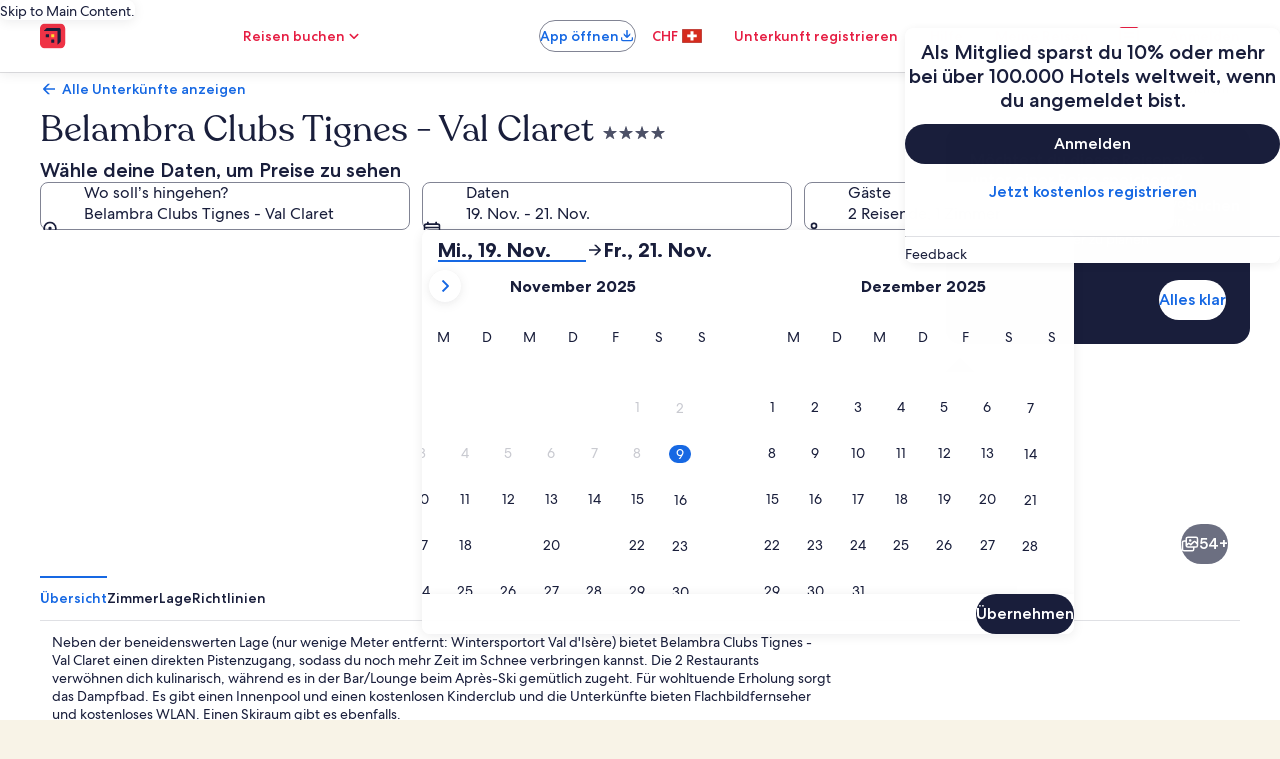

--- FILE ---
content_type: application/javascript
request_url: https://c.travel-assets.com/landing-pwa/shared-ui-retail-product-review-details.83cd94bc2969a5e59bfd.js
body_size: 19714
content:
/*@license For license information please refer to shared-ui-retail-product-review-details.licenses.txt*/
(self.__LOADABLE_LOADED_CHUNKS__=self.__LOADABLE_LOADED_CHUNKS__||[]).push([[2978],{89860:function(e,n,t){t.d(n,{C7:function(){return Jn},D_:function(){return et},GZ:function(){return he},Ub:function(){return Zn},Wx:function(){return ue},y9:function(){return Xn}});var i=t(96540),a=t(69045),l=t(92461),r=t(25859),d=t(72195),s=t(1023),o=t(28079),c=t(46860),m=t(34656),u=t(80071),v=t(14997),k=t(53735),p=t(28667),g=t(85911),y=t(68370),S=t(8983),F=t(23211),f=t(99374),N=t(62152),E=t(55727),b=t(6412),w=t(47848),h=t(98750),T=t(15685),R=t(85215),C=t(26368),D=t(6057),I=t(47715),A=t(45514),_=t(54939),P=t(2507),x=t(54669),L=t(28155),M=t(47376),V=t(819),O=t(70167),G=t(65113),$=t(84286),B=t(59836),z=t(79611),Q=t(82715),q=t(45677),j=t(96912),K=t(22429),X=t(3169),H=t(62034),Y=t(14679),U=t(27158),W=t(25607),Z=t(80105),J=t(48436),ee=t(62735),ne=t(70157),te=t(5155),ie=t(43094),ae=t(20536),le=t(97250);const re=e=>{const n={};return e.filter(e=>{if("FragmentDefinition"!==e.kind)return!0;const t=e.name.value;return!n[t]&&(n[t]=!0,!0)})};var de="pageIndex",se="size",oe={search:"",sortBy:"",travelerType:""},ce={search:"",sortBy:"",travelerType:"",withPhotos:""},me=(e,n,t,i,a,l)=>{var r,d;if(!e)return e;const s=((null==(r=e.secondary)?void 0:r.selections)||[]).filter(e=>"sortBy"!==e.id&&"searchTerm"!==e.id&&"travelerType"!==e.id),o=((null==(d=e.secondary)?void 0:d.counts)||[]).filter(e=>e.id!==de&&e.id!==se);return{...e,secondary:{...e.secondary,selections:[...s,{id:"sortBy",value:t},{id:"searchTerm",value:a},{id:"travelerType",value:i},...l?[{id:"reviewsWithPhotos",value:l}]:[]],counts:[...o,{id:de,value:n},{id:se,value:10}]}}},ue=(e=>(e.ACTIVITY_ID="ACTIVITY_ID",e.CART_ID="CART_ID",e.CAR_OFFER_TOKEN="CAR_OFFER_TOKEN",e.CHECKOUT_SESSION_ID="CHECKOUT_SESSION_ID",e.ENTITY_ID="ENTITY_ID",e.LEGACY_ORDER_ID="LEGACY_ORDER_ID",e.OFFER_ID="OFFER_ID",e.ORDER_ID="ORDER_ID",e.PROPERTY_ID="PROPERTY_ID",e.SAILING_TOKEN="SAILING_TOKEN",e))(ue||{}),ve={kind:"Document",definitions:re([{kind:"FragmentDefinition",name:{kind:"Name",value:"ReviewDisclaimerFragment"},typeCondition:{kind:"NamedType",name:{kind:"Name",value:"ProductTextInfoSection"}},directives:[],selectionSet:{kind:"SelectionSet",selections:[{kind:"FragmentSpread",name:{kind:"Name",value:"ProductTextInfoSectionFragment"},directives:[]}]}}].concat(c.wK.fragment.definitions)),loc:{start:0,end:110,source:{body:"\n  fragment ReviewDisclaimerFragment on ProductTextInfoSection {\n    ...ProductTextInfoSectionFragment\n  }\n  \n".concat([c.wK.fragment.loc.source.body].join("\n")),name:"GraphQL request",locationOffset:{line:1,column:1}}}},ke=({data:e})=>{var n;const t=(0,u.KY)(),a=1===(0,v.useExperiment)("Reviews_Overlay_revamp",!1).exposure.bucket,{content:l,openAnalytics:r}=e.message||{};return(null==(n=e.title)?void 0:n.text)?i.createElement(d.N,{padding:a?{blockstart:"half"}:{blockstart:"one"}},i.createElement("div",null,i.createElement(c.wK,{data:e,trackTooltipToggle:()=>{const{referrerId:e,linkName:n}=r||{};e&&n&&t(e,n)},trackTextInfoContentLinkClick:()=>{var e;const n=null==l?void 0:l.filter(e=>"EGDSInlineLink"===e.__typename)[0],{referrerId:i,linkName:a}=(null==(e=null==n?void 0:n.action)?void 0:e.analytics)||{};i&&a&&t(i,a)},paraTextSize:1}))):null};ke.fragment=ve,ke.displayName="ReviewDisclaimer";var pe={STRONG:"bold"},ge=({data:e})=>{const{primary:n,accessibilityLabel:t,theme:a}=e;return i.createElement(k.X,{alignItems:"start",direction:"column"},i.createElement(p.C,null,i.createElement("div",null,t&&i.createElement("span",{className:"is-visually-hidden"},t),n&&i.createElement(g.D,{size:500,weight:a&&pe[a]||void 0,"aria-hidden":null!==t},n))))};ge.fragment={kind:"Document",definitions:[{kind:"FragmentDefinition",name:{kind:"Name",value:"ReviewSummaryFragment"},typeCondition:{kind:"NamedType",name:{kind:"Name",value:"ProductRatingSummary"}},directives:[],selectionSet:{kind:"SelectionSet",selections:[{kind:"Field",name:{kind:"Name",value:"primary"},arguments:[],directives:[]},{kind:"Field",name:{kind:"Name",value:"accessibilityLabel"},arguments:[],directives:[]},{kind:"Field",name:{kind:"Name",value:"theme"},arguments:[],directives:[]}]}}],loc:{start:0,end:109,source:{body:"\n  fragment ReviewSummaryFragment on ProductRatingSummary {\n    primary\n    accessibilityLabel\n    theme\n  }\n",name:"GraphQL request",locationOffset:{line:1,column:1}}}},ge.displayName="ReviewSummary";var ye=()=>i.createElement(S.w,{space:"two"},i.createElement(F.T,null,i.createElement(f.R,{type:"line",lineHeight:24,lineLength:"primary"})),i.createElement(F.T,null,i.createElement(f.R,{type:"line",lineHeight:20,lineLength:"secondary"}))),Se=i.createElement(k.X,{justifyContent:"space-between"},i.createElement(p.C,null,i.createElement(f.R,{type:"line",lineHeight:14,lineLength:"secondary"})),i.createElement(p.C,null,i.createElement(f.R,{type:"line",lineHeight:14,lineLength:"secondary"}))),Fe=()=>i.createElement(S.w,{space:"two"},i.createElement(F.T,null,Se),i.createElement(F.T,null,i.createElement(S.w,{rows:["10px"]},i.createElement(F.T,null,i.createElement(y.M,{imageFit:"cover"},i.createElement(f.R,{type:"block",cornerRadius:4})))))),fe=({times:e})=>i.createElement(d.N,{padding:{blockend:"four"}},i.createElement(S.w,{space:"four","data-stid":"product-review-summary-details-skeleton"},i.createElement(F.T,null,i.createElement(ye,null)),i.createElement(F.T,null,i.createElement(i.Fragment,null,Array.from({length:e}).map((e,n)=>i.createElement(Fe,{key:`category-skeleton-${n}`})))))),Ne=()=>i.createElement(d.N,{padding:{blockend:"twelve"}},i.createElement(S.w,{space:"four","data-stid":"product-review-summary-details-skeleton"},i.createElement(F.T,null,i.createElement(f.R,{type:"line",lineHeight:32,lineLength:"secondary"})),i.createElement(F.T,null,i.createElement(y.M,{ratio:y.l.R21_9},i.createElement(f.R,{type:"block",cornerRadius:8}))))),Ee={kind:"Document",definitions:re([{kind:"FragmentDefinition",name:{kind:"Name",value:"ReviewRatingummaryFragment"},typeCondition:{kind:"NamedType",name:{kind:"Name",value:"ProductRatingSummary"}},directives:[],selectionSet:{kind:"SelectionSet",selections:[{kind:"Field",name:{kind:"Name",value:"accessibilityLabel"},arguments:[],directives:[]},{kind:"Field",name:{kind:"Name",value:"overallRating"},arguments:[],directives:[],selectionSet:{kind:"SelectionSet",selections:[{kind:"FragmentSpread",name:{kind:"Name",value:"EGDSStylizedTextFragment"},directives:[]}]}},{kind:"Field",name:{kind:"Name",value:"superlative"},arguments:[],directives:[],selectionSet:{kind:"SelectionSet",selections:[{kind:"FragmentSpread",name:{kind:"Name",value:"EGDSStylizedTextFragment"},directives:[]}]}}]}}].concat(c.Z3.fragment.definitions)),loc:{start:0,end:214,source:{body:"\n  fragment ReviewRatingummaryFragment on ProductRatingSummary {\n    accessibilityLabel\n    overallRating {\n      ...EGDSStylizedTextFragment\n    }\n    superlative {\n      ...EGDSStylizedTextFragment\n    }\n  }\n\n  \n".concat([c.Z3.fragment.loc.source.body].join("\n")),name:"GraphQL request",locationOffset:{line:1,column:1}}}},be=({data:e,disclaimer:n})=>{const{accessibilityLabel:t,overallRating:a,superlative:l}=e;return a&&0!==a.length?i.createElement(k.X,{direction:"row","data-stid":"product-review-rating-summary"},i.createElement(p.C,{grow:0},i.createElement(i.Fragment,null,t&&i.createElement(N.M,{className:"is-visually-hidden","aria-label":t||""},t),a.map(e=>i.createElement(c.Z3,{data:e,key:`${null==e?void 0:e.text}`,skipScreenReader:!0})))),(l||n)&&i.createElement(d.N,{padding:{inlinestart:"four"}},i.createElement(p.C,{grow:1},i.createElement(k.X,{direction:"column"},i.createElement(p.C,null,l&&i.createElement(c.Z3,{data:l})),i.createElement(p.C,null,n&&i.createElement(ke,{data:n})))))):null};be.fragment=Ee,be.displayName="ReviewRatingSummary";var we={kind:"Document",definitions:re([{kind:"OperationDefinition",operation:"query",name:{kind:"Name",value:"PWAReviewsOverlayProductReviewDetailsQuery"},variableDefinitions:[{kind:"VariableDefinition",variable:{kind:"Variable",name:{kind:"Name",value:"productIdentifier"}},type:{kind:"NonNullType",type:{kind:"NamedType",name:{kind:"Name",value:"ProductIdentifierInput"}}},directives:[]},{kind:"VariableDefinition",variable:{kind:"Variable",name:{kind:"Name",value:"context"}},type:{kind:"NonNullType",type:{kind:"NamedType",name:{kind:"Name",value:"ContextInput"}}},directives:[]}],directives:[],selectionSet:{kind:"SelectionSet",selections:[{kind:"Field",name:{kind:"Name",value:"productReviewDetails"},arguments:[{kind:"Argument",name:{kind:"Name",value:"productIdentifier"},value:{kind:"Variable",name:{kind:"Name",value:"productIdentifier"}}},{kind:"Argument",name:{kind:"Name",value:"context"},value:{kind:"Variable",name:{kind:"Name",value:"context"}}}],directives:[],selectionSet:{kind:"SelectionSet",selections:[{kind:"Field",name:{kind:"Name",value:"summary"},arguments:[],directives:[],selectionSet:{kind:"SelectionSet",selections:[{kind:"FragmentSpread",name:{kind:"Name",value:"ReviewSummaryFragment"},directives:[]},{kind:"FragmentSpread",name:{kind:"Name",value:"ReviewRatingummaryFragment"},directives:[]}]}},{kind:"Field",name:{kind:"Name",value:"disclaimer"},arguments:[],directives:[],selectionSet:{kind:"SelectionSet",selections:[{kind:"FragmentSpread",name:{kind:"Name",value:"ReviewDisclaimerFragment"},directives:[]}]}},{kind:"Field",name:{kind:"Name",value:"categories"},arguments:[],directives:[],selectionSet:{kind:"SelectionSet",selections:[{kind:"FragmentSpread",name:{kind:"Name",value:"ProductContainerSectionFragment"},directives:[]}]}},{kind:"Field",name:{kind:"Name",value:"images"},arguments:[],directives:[],selectionSet:{kind:"SelectionSet",selections:[{kind:"FragmentSpread",name:{kind:"Name",value:"GuestImagesSectionFragment"},directives:[]}]}},{kind:"Field",name:{kind:"Name",value:"tnlFields"},arguments:[],directives:[],selectionSet:{kind:"SelectionSet",selections:[{kind:"Field",name:{kind:"Name",value:"key"},arguments:[],directives:[]},{kind:"Field",name:{kind:"Name",value:"value"},arguments:[],directives:[]}]}}]}}]}}].concat(ge.fragment.definitions,be.fragment.definitions,ke.fragment.definitions,c.WZ.fragment.definitions,c.uA.fragment.definitions)),loc:{start:0,end:575,source:{body:"\n  query PWAReviewsOverlayProductReviewDetailsQuery($productIdentifier: ProductIdentifierInput!, $context: ContextInput!) {\n    productReviewDetails(productIdentifier: $productIdentifier, context: $context) {\n      summary {\n        ...ReviewSummaryFragment\n        ...ReviewRatingummaryFragment\n      }\n      disclaimer {\n        ...ReviewDisclaimerFragment\n      }\n      categories {\n        ...ProductContainerSectionFragment\n      }\n      images {\n        ...GuestImagesSectionFragment\n      }\n      tnlFields {\n        key\n        value\n      }\n    }\n  }\n  \n  \n  \n  \n  \n".concat([ge.fragment.loc.source.body,be.fragment.loc.source.body,ke.fragment.loc.source.body,c.WZ.fragment.loc.source.body,c.uA.fragment.loc.source.body].join("\n")),name:"GraphQL request",locationOffset:{line:1,column:1}}}},he=({inputs:e,skipSsr:n,batchKey:t})=>{var u,v,k,p,g,y,S;const{context:F}=(0,o.R)(),f={productIdentifier:{id:null==(u=null==e?void 0:e.productIdentifier)?void 0:u.id,type:"PROPERTY_ID",travelSearchCriteria:{property:(0,i.useMemo)(()=>{var n;return me(null==(n=e.productIdentifier.travelSearchCriteria)?void 0:n.property,0,oe.sortBy,oe.travelerType,oe.search)},[null==(v=e.productIdentifier.travelSearchCriteria)?void 0:v.property])}},context:F},{data:N,error:E,loading:b}=(0,s.IT)(we,{context:{batchKey:null!=t?t:"default-product-details-experience-batch-key",shouldLogPerformance:!0},variables:f,ssr:!n});if(E)return null;const{summary:w,disclaimer:h,categories:T,images:R,tnlFields:C}=(null==N?void 0:N.productReviewDetails)||{},D=null==(k=null==C?void 0:C.find(e=>"egtnl59480_badgeText"===e.key))?void 0:k.value,I=(null!=(g=null==(p=null==T?void 0:T.progressBarGroup)?void 0:p.progressBars.length)?g:0)>(null!=(S=null==(y=null==T?void 0:T.expando)?void 0:y.items)?S:5)?"one":"four";return i.createElement("div",{"data-stid":"product-reviews-details"},b&&i.createElement(fe,{times:5}),D&&i.createElement(d.N,{padding:{blockend:"two",extra_large:{blockend:"four"}},margin:{blockend:"half",extra_large:{blockend:"unset"}}},i.createElement("div",null,i.createElement(a.G,{theme:l.mc.INFO,text:D},i.createElement(r.LD,{name:"trophy",size:r.So.EXTRA_SMALL})))),w&&i.createElement(ge,{data:w}),h&&i.createElement(ke,{data:h}),i.createElement(m.j,{inputs:{productIdentifier:{id:e.productIdentifier.id,type:m.W.PROPERTY_ID,travelSearchCriteria:e.productIdentifier.travelSearchCriteria}}}),T&&i.createElement(d.N,{padding:{blockstart:"four"}},i.createElement("div",null,i.createElement(c.WZ,{data:T}))),R&&i.createElement(d.N,{padding:{blockstart:I}},i.createElement("div",null,i.createElement(c.uA,{data:R,isOverlay:!0}))))};he.displayName="sharedui-ProductReviewDetails";var Te=(e,n)=>e&&n?[...n,...e.filter(({id:e})=>!n.some(n=>e===(null==n?void 0:n.id)))]:e,Re=(e,n)=>{var t,i,a,l,r,d,s,o,c,m;return e&&n?{...e,...n,secondary:{booleans:Te(null==(t=e.secondary)?void 0:t.booleans,null==(i=n.secondary)?void 0:i.booleans),counts:Te(null==(a=e.secondary)?void 0:a.counts,null==(l=n.secondary)?void 0:l.counts),dates:Te(null==(r=e.secondary)?void 0:r.dates,null==(d=n.secondary)?void 0:d.dates),ranges:Te(null==(s=e.secondary)?void 0:s.ranges,null==(o=n.secondary)?void 0:o.ranges),selections:Te(null==(c=e.secondary)?void 0:c.selections,null==(m=n.secondary)?void 0:m.selections)}}:e},Ce=(e,n)=>({updateQuery:t,variables:i})=>{var a,l,r,d,s;e({updateQuery:t,variables:{...n,productIdentifier:{...n.productIdentifier,travelSearchCriteria:{...null==(a=n.productIdentifier)?void 0:a.travelSearchCriteria,property:Re(null==(r=null==(l=n.productIdentifier)?void 0:l.travelSearchCriteria)?void 0:r.property,null==(s=null==(d=i.productIdentifier)?void 0:d.travelSearchCriteria)?void 0:s.property)}}}})},De={sortBy:{name:"reviews_sort.selected",version:"1.0.0"},sortByOpened:{name:"reviews_sort.opened",version:"1.0.0"},travelerType:{name:"reviews_filter.selected",version:"1.0.0"},travelerTypeOpened:{name:"reviews_filter.opened",version:"1.0.0"},reviewsDetailsSection:{name:"reviews.viewed",version:"1.0.0"},individualReview:{name:"review.presented",version:"1.0.0"},reviewSearchInit:{name:"reviews_search.initiated",version:"1.0.0"},reviewSearchSubmit:{name:"reviews_search.submitted",version:"1.0.0"},reviewPagination:{name:"additional_reviews.selected",version:"1.0.0"},reviewSeeMore:{name:"see_more.selected",version:"1.0.0"},reviewSeeLess:{name:"see_less.selected",version:"1.0.0"},reviewTranslate:{name:"translate_review.selected",version:"1.0.0"},reportSelected:{name:"report.selected",version:"1.0.0"},reportReasonSelected:{name:"report_reason.selected",version:"1.0.0"},reportSubmitted:{name:"report.submitted",version:"1.0.0"},reviewImageScroll:{name:"image_scroll.selected",version:"1.0.0"},reviewImageSelected:{name:"image.selected",version:"1.0.0"},reviewImagePresented:{name:"image.presented",version:"1.12.0"},reviewImagePreviewClose:{name:"image.closed",version:"1.0.0"}},Ie=(e,n)=>({event:{event_name:e,event_version:n}}),Ae=({data:e})=>{const{heading:n,body:t}=e;return i.createElement(E.I,null,i.createElement(d.N,{margin:{blockstart:"six"}},i.createElement(N.M,{size:5,tag:"h3"},n)),i.createElement(g.D,{spacing:"two",size:300},t))};Ae.displayName="EmptyState",Ae.fragment={kind:"Document",definitions:[{kind:"FragmentDefinition",name:{kind:"Name",value:"EmptyStateFragment"},typeCondition:{kind:"NamedType",name:{kind:"Name",value:"UIEmptyState"}},directives:[],selectionSet:{kind:"SelectionSet",selections:[{kind:"Field",name:{kind:"Name",value:"heading"},arguments:[],directives:[]},{kind:"Field",name:{kind:"Name",value:"body"},arguments:[],directives:[]},{kind:"Field",name:{kind:"Name",value:"__typename"},arguments:[],directives:[]}]}}],loc:{start:0,end:89,source:{body:"\n  fragment EmptyStateFragment on UIEmptyState {\n    heading\n    body\n    __typename\n  }\n",name:"GraphQL request",locationOffset:{line:1,column:1}}}};var _e=({data:e,handleClick:n})=>{var t,a;const{graphic:l,primary:s,secondaries:o,actions:c}=e,m="Icon"===(null==l?void 0:l.__typename)&&i.createElement(r.LD,{name:l.id,id:l.id,description:l.description,spotlight:"info"}),u=(0,i.useCallback)(()=>{n&&n()},[n]);return i.createElement(v.Experiment,{name:"Reviews_Overlay_revamp",logExposure:!1},i.createElement(v.ExperimentControl,null,i.createElement(w.g,{padded:!0,border:!0},i.createElement(k.X,{alignItems:"center",space:"two"},i.createElement(p.C,null,i.createElement("div",null,m)),i.createElement(d.N,{margin:{inlinestart:"two"}},i.createElement(p.C,null,i.createElement("div",null,s&&i.createElement(N.M,{tag:"h4"},s),i.createElement(g.D,{size:300},null==o?void 0:o[0]))))))),i.createElement(v.ExperimentVariant,{bucket:1},i.createElement(k.X,{space:"four",direction:"column",alignItems:"center"},i.createElement(p.C,null,i.createElement(k.X,{space:"two",direction:"column",alignItems:"center"},s&&i.createElement(p.C,null,i.createElement(N.M,{tag:"h4"},s)),(null==o?void 0:o[0])&&i.createElement(p.C,null,i.createElement(g.D,{size:300},null==o?void 0:o[0])))),i.createElement(p.C,null,c&&i.createElement(p.C,null,i.createElement(b.y,{"aria-label":(null==(t=c.primary)?void 0:t.accessibility)||"",onClick:u,id:"clear-search-reviews-filter"},null==(a=c.primary)?void 0:a.primary))))))};_e.displayName="MessagingCard";var Pe={kind:"Document",definitions:re([{kind:"FragmentDefinition",name:{kind:"Name",value:"NoResultsMessageFragment"},typeCondition:{kind:"NamedType",name:{kind:"Name",value:"ProductReviews"}},directives:[],selectionSet:{kind:"SelectionSet",selections:[{kind:"Field",name:{kind:"Name",value:"noResultsMessage"},arguments:[],directives:[],selectionSet:{kind:"SelectionSet",selections:[{kind:"Field",name:{kind:"Name",value:"__typename"},arguments:[],directives:[]},{kind:"FragmentSpread",name:{kind:"Name",value:"MessagingCardFragment"},directives:[]},{kind:"FragmentSpread",name:{kind:"Name",value:"EmptyStateFragment"},directives:[]}]}}]}}].concat((_e.fragment={kind:"Document",definitions:[{kind:"FragmentDefinition",name:{kind:"Name",value:"MessagingCardFragment"},typeCondition:{kind:"NamedType",name:{kind:"Name",value:"UIMessagingCard"}},directives:[],selectionSet:{kind:"SelectionSet",selections:[{kind:"Field",name:{kind:"Name",value:"graphic"},arguments:[],directives:[],selectionSet:{kind:"SelectionSet",selections:[{kind:"Field",name:{kind:"Name",value:"__typename"},arguments:[],directives:[]},{kind:"InlineFragment",typeCondition:{kind:"NamedType",name:{kind:"Name",value:"Icon"}},directives:[],selectionSet:{kind:"SelectionSet",selections:[{kind:"Field",name:{kind:"Name",value:"id"},arguments:[],directives:[]},{kind:"Field",name:{kind:"Name",value:"description"},arguments:[],directives:[]},{kind:"Field",name:{kind:"Name",value:"__typename"},arguments:[],directives:[]}]}}]}},{kind:"Field",name:{kind:"Name",value:"primary"},arguments:[],directives:[]},{kind:"Field",name:{kind:"Name",value:"secondaries"},arguments:[],directives:[]},{kind:"Field",name:{kind:"Name",value:"actions"},arguments:[],directives:[],selectionSet:{kind:"SelectionSet",selections:[{kind:"Field",name:{kind:"Name",value:"primary"},arguments:[],directives:[],selectionSet:{kind:"SelectionSet",selections:[{kind:"Field",name:{kind:"Name",value:"primary"},arguments:[],directives:[]},{kind:"Field",name:{kind:"Name",value:"accessibility"},arguments:[],directives:[]}]}}]}},{kind:"Field",name:{kind:"Name",value:"__typename"},arguments:[],directives:[]}]}}],loc:{start:0,end:299,source:{body:"\n  fragment MessagingCardFragment on UIMessagingCard {\n    graphic {\n      __typename\n      ... on Icon {\n        id\n        description\n        __typename\n      }\n    }\n    primary\n    secondaries\n    actions {\n      primary {\n        primary\n        accessibility\n      }\n    }\n    __typename\n  }\n",name:"GraphQL request",locationOffset:{line:1,column:1}}}}).definitions,Ae.fragment.definitions)),loc:{start:0,end:172,source:{body:"\n  fragment NoResultsMessageFragment on ProductReviews {\n    noResultsMessage {\n      __typename\n      ...MessagingCardFragment\n      ...EmptyStateFragment\n    }\n  }\n  \n  \n".concat([_e.fragment.loc.source.body,Ae.fragment.loc.source.body].join("\n")),name:"GraphQL request",locationOffset:{line:1,column:1}}}},xe=({data:e,handleClick:n})=>{const{noResultsMessage:t}=e;switch(null==t?void 0:t.__typename){case"UIMessagingCard":return i.createElement(_e,{data:t,handleClick:n});case"UIEmptyState":return i.createElement(Ae,{data:t});default:return null}};xe.fragment=Pe,xe.displayName="NoResultsMessage";var Le=()=>i.createElement(S.w,{space:"two"},i.createElement(F.T,null,i.createElement(f.R,{type:"line",lineLength:"secondary"})),i.createElement(F.T,null,i.createElement(f.R,{type:"line",lineHeight:16,lineLength:"primary"})),i.createElement(F.T,null,i.createElement(i.Fragment,null,i.createElement(S.w,{rows:["8px"]},i.createElement(F.T,null,i.createElement(y.M,{imageFit:"cover"},i.createElement(f.R,{type:"block",cornerRadius:4})))),i.createElement(S.w,{rows:["8px"]},i.createElement(F.T,null,i.createElement(y.M,{imageFit:"cover"},i.createElement(f.R,{type:"block",cornerRadius:4})))))),i.createElement(F.T,null,i.createElement(d.N,{margin:{blockstart:"three"}},i.createElement(S.w,{rows:["68px"]},i.createElement(F.T,null,i.createElement(y.M,{imageFit:"cover"},i.createElement(f.R,{type:"block",cornerRadius:4}))))))),Me=({times:e})=>i.createElement(w.g,{"data-stid":"product-review-list-skeleton"},Array.from({length:e}).map((n,t)=>i.createElement(h.E,{padded:["blockstart","blockend"],border:t<e-1?"bottom":void 0,key:`product-review-list-loading-${t}`},i.createElement(Le,null)))),Ve=({times:e})=>i.createElement(S.w,{space:"twelve","data-stid":"product-review-list-skeleton"},Array.from({length:e}).map((e,n)=>i.createElement(F.T,{key:`product-review-list-loading-${n}`},i.createElement(S.w,{key:n,space:"three","data-stid":`product-review-list-skeleton-${n}`},i.createElement(F.T,null,i.createElement(f.R,{type:"line",lineHeight:12,lineLength:"primary"})),i.createElement(F.T,null,i.createElement(f.R,{type:"line",lineHeight:12,lineLength:"secondary"})),i.createElement(F.T,null,i.createElement(y.M,{ratio:y.l.R4_1},i.createElement(f.R,{type:"block",cornerRadius:8}))))))),Oe=({data:e,fetchMore:n,page:t,showNextPage:a})=>{var l,r;const{pagination:s}=e,[o,c]=(0,i.useState)(!1),m=(0,u.iQ)(),v=(0,i.useCallback)(()=>{(null==s?void 0:s.analytics)&&m({clientPayload:Ie(De.reviewPagination.name,De.reviewPagination.version),serverPayload:null==s?void 0:s.analytics})},[null==s?void 0:s.analytics,m]),g=(0,i.useCallback)(()=>{c(!0),a(!0),v(),n({variables:{productIdentifier:{travelSearchCriteria:{property:{secondary:{counts:[{id:de,value:t},{id:se,value:10}]}}}}},updateQuery:(e,{fetchMoreResult:n})=>{var t,i,a,l;if(setTimeout(()=>c(!1)),!n)return e;const r=null!=(t=e.productReviewDetails.reviews.details)?t:[],d=null!=(l=null==(a=null==(i=n.productReviewDetails)?void 0:i.reviews)?void 0:a.details)?l:[];return{...e,productReviewDetails:{...e.productReviewDetails,reviews:{...n.productReviewDetails.reviews,details:[...r,...d]}}}}})},[n,t,a,v]);return(null==s?void 0:s.button)?o?i.createElement(Le,null):i.createElement(S.w,null,i.createElement(F.T,null,i.createElement(d.N,{margin:{block:"three"}},i.createElement(k.X,{alignContent:"center",justifyContent:"center",wrap:"wrap"},i.createElement(p.C,null,i.createElement(b.y,{"aria-label":(null==(l=s.button)?void 0:l.accessibility)||"",onClick:g,disabled:o,id:"load-more-reviews"},null==(r=s.button)?void 0:r.primary)))))):null};Oe.displayName="Paginate",Oe.fragment={kind:"Document",definitions:[{kind:"FragmentDefinition",name:{kind:"Name",value:"PaginateFragment"},typeCondition:{kind:"NamedType",name:{kind:"Name",value:"ProductReviews"}},directives:[],selectionSet:{kind:"SelectionSet",selections:[{kind:"Field",name:{kind:"Name",value:"pagination"},arguments:[],directives:[],selectionSet:{kind:"SelectionSet",selections:[{kind:"Field",name:{kind:"Name",value:"button"},arguments:[],directives:[],selectionSet:{kind:"SelectionSet",selections:[{kind:"Field",name:{kind:"Name",value:"primary"},arguments:[],directives:[]},{kind:"Field",name:{kind:"Name",value:"accessibility"},arguments:[],directives:[]}]}},{kind:"Field",name:{kind:"Name",value:"analytics"},arguments:[],directives:[]}]}}]}}],loc:{start:0,end:153,source:{body:"\n  fragment PaginateFragment on ProductReviews {\n    pagination {\n      button {\n        primary\n        accessibility\n      }\n      analytics\n    }\n  }\n",name:"GraphQL request",locationOffset:{line:1,column:1}}}};var Ge=({data:e,reviewId:n})=>{var t,a,l,r;const{carousel:s}=e,o=(0,u.iQ)(),c=(0,i.useRef)(null),m=(0,i.useRef)(null),[v,f]=(0,i.useState)(0),[N,E]=(0,i.useState)(0),[b,w]=i.useState(0),[h,T,R]=(0,V.useDialog)(`review-${n}-photo-gallery-dialog`,"pwaPhotosReviewsDialog");let C=0;const O=(0,i.useCallback)((e,n)=>{T.openDialog(),f(e),E(e),n&&o({clientPayload:Ie(De.reviewImageSelected.name,De.reviewImageSelected.version),serverPayload:n})},[T,o]),G=i.useCallback(e=>{var n;if(null==(n=c.current)||n.focus(),T.closeDialog(),f(0),e){const n={additional_context:{image_list:[{image_id:"review_photos",gallery_position:N+1}]}},t={...Ie(De.reviewImagePreviewClose.name,De.reviewImagePreviewClose.version),...n};o({clientPayload:t,serverPayload:e})}},[N,T,o]),$=(0,i.useCallback)((e,n,t)=>{if(null==n?void 0:n.analytics){const i={...Ie(De.reviewImageScroll.name,De.reviewImageScroll.version),additional_context:{image_gallery:{gallery_name:"review_photos",gallery_max_position:C},user_interface:{scroll_direction:t},image_list:[{image_id:"review_photos",gallery_position:e+1}]}};o({clientPayload:i,serverPayload:null==n?void 0:n.analytics})}w(e)},[C,o]);if(!s||!s.items||0===(null==(t=s.items)?void 0:t.length))return null;const{items:B,nextButton:z,previousButton:Q,closeAnalytics:q}=s;C=null==B?void 0:B.length;const j={carouselName:"ReviewPhotosGallery",itemsVisible:{sm:1,md:1,lg:1,xl:1},pagingInset:!0,pagingPersistent:!0,stretchToFill:!1,navigationIconId:{next:"next-button-review-gallery",prev:"prev-button-review-gallery"},buttonText:{nextButton:(null==(a=null==z?void 0:z.button.icon)?void 0:a.description)||"",prevButton:(null==(l=null==Q?void 0:Q.button.icon)?void 0:l.description)||""},peek:!1,wrapItems:!0},K=e=>({clientPayload:Ie(De.reviewImagePresented.name,De.reviewImagePresented.version),serverPayload:e}),X=B.map((e,n)=>i.createElement(y.M,{key:`review-gallery-${e.image.url}-${n}`,ratio:y.l.R16_9},e.analytics?i.createElement(u.E0,{eventData:K(e.analytics)},i.createElement(A.F,{src:e.image.url,alt:e.image.description,placeholderImage:!0})):i.createElement(A.F,{src:e.image.url,alt:e.image.description,placeholderImage:!0})));return i.createElement(i.Fragment,null,i.createElement(S.w,{columns:4,rows:1,space:"one",key:`review-photos-grid-${n}`},B.slice(0,4).map((e,t)=>i.createElement(F.T,{key:e.image.url},i.createElement(y.M,{ratio:y.l.R4_3},e.analytics?i.createElement(u.E0,{eventData:K(e.analytics)},i.createElement(A.F,{src:e.image.url,alt:e.image.description,placeholderImage:!0})):i.createElement(A.F,{src:e.image.url,alt:e.image.description,placeholderImage:!0}),i.createElement(_.d,null,i.createElement(D.u,{id:`${n}-gallery-image-button-${t}`,onClick:()=>O(t,e.previewAnalytics),domRef:e=>{0===t&&(c.current=e)},"aria-label":`${t+1}/${B.length}`})))))),i.createElement(P.K,{isVisible:h},i.createElement(R,null,i.createElement(x.t,{type:"full",isVisible:h,triggerRef:c,theme:"dark"},i.createElement(M.b,{navigationContent:{navIconLabel:"Close the dialog",onClick:()=>G(q)},overlay:!0}),i.createElement(L.Y,null,i.createElement(k.X,{blockSize:"full_size",direction:"column"},i.createElement(p.C,null,i.createElement(d.N,{padding:{blockstart:"twelve"}},i.createElement(I._N,{...j,carouselRef:m,fullSheetVisible:h,startIndex:v,onIndexChange:e=>{e>b&&$(e,z,"right"),e<b&&$(e,Q,"left"),E(e)}},X))),i.createElement(p.C,null,i.createElement(d.N,{padding:{block:"four"}},i.createElement(k.X,{alignItems:"end",justifyContent:"space-between"},i.createElement(p.C,null,i.createElement(g.D,{theme:"inverse"}," ",null==(r=B[N])?void 0:r.image.description)),i.createElement(p.C,null,i.createElement(g.D,{theme:"inverse"},`${String(N+1)}/${String(B.length)}`)))))))))))};Ge.fragment={kind:"Document",definitions:[{kind:"FragmentDefinition",name:{kind:"Name",value:"ReviewPhotosFragment"},typeCondition:{kind:"NamedType",name:{kind:"Name",value:"GuestImages"}},directives:[],selectionSet:{kind:"SelectionSet",selections:[{kind:"Field",name:{kind:"Name",value:"carousel"},arguments:[],directives:[],selectionSet:{kind:"SelectionSet",selections:[{kind:"Field",name:{kind:"Name",value:"items"},arguments:[],directives:[],selectionSet:{kind:"SelectionSet",selections:[{kind:"Field",name:{kind:"Name",value:"image"},arguments:[],directives:[],selectionSet:{kind:"SelectionSet",selections:[{kind:"Field",name:{kind:"Name",value:"aspectRatio"},arguments:[],directives:[]},{kind:"Field",name:{kind:"Name",value:"url"},arguments:[],directives:[]},{kind:"Field",name:{kind:"Name",value:"description"},arguments:[],directives:[]}]}},{kind:"Field",name:{kind:"Name",value:"analytics"},arguments:[],directives:[]},{kind:"Field",name:{kind:"Name",value:"previewAnalytics"},arguments:[],directives:[]}]}},{kind:"Field",name:{kind:"Name",value:"nextButton"},arguments:[],directives:[],selectionSet:{kind:"SelectionSet",selections:[{kind:"Field",name:{kind:"Name",value:"button"},arguments:[],directives:[],selectionSet:{kind:"SelectionSet",selections:[{kind:"Field",name:{kind:"Name",value:"accessibility"},arguments:[],directives:[]},{kind:"Field",name:{kind:"Name",value:"icon"},arguments:[],directives:[],selectionSet:{kind:"SelectionSet",selections:[{kind:"Field",name:{kind:"Name",value:"id"},arguments:[],directives:[]},{kind:"Field",name:{kind:"Name",value:"description"},arguments:[],directives:[]},{kind:"Field",name:{kind:"Name",value:"token"},arguments:[],directives:[]}]}},{kind:"Field",name:{kind:"Name",value:"disabled"},arguments:[],directives:[]}]}},{kind:"Field",name:{kind:"Name",value:"analytics"},arguments:[],directives:[]}]}},{kind:"Field",name:{kind:"Name",value:"previousButton"},arguments:[],directives:[],selectionSet:{kind:"SelectionSet",selections:[{kind:"Field",name:{kind:"Name",value:"button"},arguments:[],directives:[],selectionSet:{kind:"SelectionSet",selections:[{kind:"Field",name:{kind:"Name",value:"accessibility"},arguments:[],directives:[]},{kind:"Field",name:{kind:"Name",value:"icon"},arguments:[],directives:[],selectionSet:{kind:"SelectionSet",selections:[{kind:"Field",name:{kind:"Name",value:"id"},arguments:[],directives:[]},{kind:"Field",name:{kind:"Name",value:"description"},arguments:[],directives:[]},{kind:"Field",name:{kind:"Name",value:"token"},arguments:[],directives:[]}]}},{kind:"Field",name:{kind:"Name",value:"disabled"},arguments:[],directives:[]}]}},{kind:"Field",name:{kind:"Name",value:"analytics"},arguments:[],directives:[]}]}},{kind:"Field",name:{kind:"Name",value:"closeAnalytics"},arguments:[],directives:[]}]}}]}}],loc:{start:0,end:651,source:{body:"\n  fragment ReviewPhotosFragment on GuestImages {\n    carousel {\n      items {\n        image {\n          aspectRatio\n          url\n          description\n        }\n        analytics\n        previewAnalytics\n      }\n      nextButton {\n        button {\n          accessibility\n          icon {\n            id\n            description\n            token\n          }\n          disabled\n        }\n        analytics\n      }\n      previousButton {\n        button {\n          accessibility\n          icon {\n            id\n            description\n            token\n          }\n          disabled\n        }\n        analytics\n      }\n      closeAnalytics\n    }\n  }\n",name:"GraphQL request",locationOffset:{line:1,column:1}}}},Ge.displayName="ReviewPhotos";var $e={kind:"Document",definitions:re([{kind:"FragmentDefinition",name:{kind:"Name",value:"ReviewSectionFragment"},typeCondition:{kind:"NamedType",name:{kind:"Name",value:"ReviewSection"}},directives:[],selectionSet:{kind:"SelectionSet",selections:[{kind:"Field",name:{kind:"Name",value:"__typename"},arguments:[],directives:[]},{kind:"Field",name:{kind:"Name",value:"text"},arguments:[],directives:[]},{kind:"Field",name:{kind:"Name",value:"title"},arguments:[],directives:[]},{kind:"Field",name:{kind:"Name",value:"expando"},arguments:[],directives:[],selectionSet:{kind:"SelectionSet",selections:[{kind:"FragmentSpread",name:{kind:"Name",value:"ProductEGDSExpandoPeekFragment"},directives:[]}]}},{kind:"Field",name:{kind:"Name",value:"photos"},arguments:[],directives:[],selectionSet:{kind:"SelectionSet",selections:[{kind:"FragmentSpread",name:{kind:"Name",value:"ReviewPhotosFragment"},directives:[]}]}},{kind:"Field",name:{kind:"Name",value:"highlightedText"},arguments:[],directives:[],selectionSet:{kind:"SelectionSet",selections:[{kind:"FragmentSpread",name:{kind:"Name",value:"EGDSSpannableTextFragment"},directives:[]}]}},{kind:"Field",name:{kind:"Name",value:"collapseAnalytics"},arguments:[],directives:[]},{kind:"Field",name:{kind:"Name",value:"expandAnalytics"},arguments:[],directives:[]}]}}].concat(c.vD.fragment.definitions,Ge.fragment.definitions,c.$B.fragment.definitions)),loc:{start:0,end:314,source:{body:"\n  fragment ReviewSectionFragment on ReviewSection {\n    __typename\n    text\n    title\n    expando {\n      ...ProductEGDSExpandoPeekFragment\n    }\n    photos {\n      ...ReviewPhotosFragment\n    }\n    highlightedText {\n      ...EGDSSpannableTextFragment\n    }\n    collapseAnalytics\n    expandAnalytics\n  }\n  \n  \n  \n".concat([c.vD.fragment.loc.source.body,Ge.fragment.loc.source.body,c.$B.fragment.loc.source.body].join("\n")),name:"GraphQL request",locationOffset:{line:1,column:1}}}},Be=({data:e,reviewId:n,isTranslated:t,translatedContent:a})=>{const[l,r]=i.useState(!1),d=(0,u.iQ)(),{text:s,title:o,expando:c,photos:m,highlightedText:v,collapseAnalytics:k,expandAnalytics:p}=e,{expandedLabel:y,collapsedLabel:f,expandedAccessibilityText:E,collapsedAccessibilityText:b}=c||{},w=t&&a?a.text:s,h=t&&a?a.title:o,T=i.useCallback(()=>{r(!l)},[l]),D=(0,i.useCallback)((e,n)=>{var t;return(null==(t=null==n?void 0:n.inlineContent)?void 0:t.length)?i.createElement(i.Fragment,null,i.createElement("span",{className:"is-visually-hidden"},e),i.createElement(C.V,{inlineContentList:n.inlineContent,isHiddenFromScreenReader:!0})):e},[]),I={id:"review-expand",callback:e=>{"review-expand.opened"===e&&p&&d({clientPayload:Ie(De.reviewSeeMore.name,De.reviewSeeMore.version),serverPayload:p}),"review-expand.closed"===e&&k&&d({clientPayload:Ie(De.reviewSeeLess.name,De.reviewSeeLess.version),serverPayload:k})}};return i.createElement(S.w,{space:"two",key:`review-section-${n}-${t}`},h&&i.createElement(F.T,null,i.createElement(N.M,{tag:"h5",size:6},h)),w&&i.createElement(F.T,{key:`review-text-area-${n}-${t}`},c?i.createElement(R.A,{lines:5,isVisible:l,expandLabel:y,collapseLabel:f,handleClick:T,expandA11yLabel:null!=E?E:y,collapseA11yLabel:null!=b?b:f,analytics:I,key:`review-expando-${n}-${t}`},i.createElement(g.D,{size:300,theme:"standard",key:`review-text-${n}-${t}`},D(w,v))):i.createElement(g.D,{size:300,theme:"standard",key:`review-text-${n}-${!t}`},D(w,v))),m&&i.createElement(F.T,{key:`review-photos-${n}-${t}`},i.createElement(Ge,{data:m,reviewId:n})))};Be.displayName="Review";var ze={kind:"Document",definitions:re([{kind:"FragmentDefinition",name:{kind:"Name",value:"ManagementResponseFragment"},typeCondition:{kind:"NamedType",name:{kind:"Name",value:"ProductReview"}},directives:[],selectionSet:{kind:"SelectionSet",selections:[{kind:"Field",name:{kind:"Name",value:"managementResponses"},arguments:[],directives:[],selectionSet:{kind:"SelectionSet",selections:[{kind:"FragmentSpread",name:{kind:"Name",value:"ReviewSectionFragment"},directives:[]},{kind:"Field",name:{kind:"Name",value:"__typename"},arguments:[],directives:[]}]}}]}}].concat((Be.fragment=$e).definitions)),loc:{start:0,end:145,source:{body:"\n  fragment ManagementResponseFragment on ProductReview {\n    managementResponses {\n      ...ReviewSectionFragment\n      __typename\n    }\n  }\n  \n".concat([Be.fragment.loc.source.body].join("\n")),name:"GraphQL request",locationOffset:{line:1,column:1}}}},Qe=({data:e})=>{const{managementResponses:n}=e;return n?i.createElement(d.N,{border:["inlinestart"],padding:{inlinestart:"three"},margin:{blockstart:"four"}},n.map((e,n)=>i.createElement("article",{key:`review-management-response${n}-key`},(null==e?void 0:e.title)&&i.createElement(g.D,{weight:"bold",size:200},e.title),(null==e?void 0:e.text)&&i.createElement(d.N,{padding:{block:"two"}},i.createElement(g.D,{size:200,theme:"standard"},e.text))))):null};Qe.displayName="ManagementResponse",Qe.fragment=ze;var qe={kind:"Document",definitions:[{kind:"FragmentDefinition",name:{kind:"Name",value:"FeedbackCallToActionFragmentn"},typeCondition:{kind:"NamedType",name:{kind:"Name",value:"DirectFeedbackCallToAction"}},directives:[],selectionSet:{kind:"SelectionSet",selections:[{kind:"Field",name:{kind:"Name",value:"__typename"},arguments:[],directives:[]},{kind:"Field",name:{kind:"Name",value:"promptId"},arguments:[],directives:[]},{kind:"Field",name:{kind:"Name",value:"eager"},arguments:[],directives:[]},{kind:"Field",name:{kind:"Name",value:"callToAction"},arguments:[],directives:[],selectionSet:{kind:"SelectionSet",selections:[{kind:"FragmentSpread",name:{kind:"Name",value:"CDFEGDSStandardLinkFragment"},directives:[]}]}},{kind:"Field",name:{kind:"Name",value:"postSubmitDisplay"},arguments:[],directives:[],selectionSet:{kind:"SelectionSet",selections:[{kind:"FragmentSpread",name:{kind:"Name",value:"CDFEGDSStandardLinkFragment"},directives:[]}]}},{kind:"Field",name:{kind:"Name",value:"contextValues"},arguments:[],directives:[],selectionSet:{kind:"SelectionSet",selections:[{kind:"FragmentSpread",name:{kind:"Name",value:"GraphQLPairFragment"},directives:[]}]}},{kind:"Field",name:{kind:"Name",value:"sheetType"},arguments:[],directives:[]}]}},{kind:"FragmentDefinition",name:{kind:"Name",value:"GraphQLPairFragment"},typeCondition:{kind:"NamedType",name:{kind:"Name",value:"GraphQLPair"}},directives:[],selectionSet:{kind:"SelectionSet",selections:[{kind:"Field",name:{kind:"Name",value:"key"},arguments:[],directives:[]},{kind:"Field",name:{kind:"Name",value:"value"},arguments:[],directives:[]}]}},{kind:"FragmentDefinition",name:{kind:"Name",value:"CDFEGDSStandardLinkFragment"},typeCondition:{kind:"NamedType",name:{kind:"Name",value:"EGDSStandardLink"}},directives:[],selectionSet:{kind:"SelectionSet",selections:[{kind:"Field",alias:{kind:"Name",value:"uiLinkAction"},name:{kind:"Name",value:"action"},arguments:[],directives:[],selectionSet:{kind:"SelectionSet",selections:[{kind:"InlineFragment",typeCondition:{kind:"NamedType",name:{kind:"Name",value:"UILinkAction"}},directives:[],selectionSet:{kind:"SelectionSet",selections:[{kind:"Field",name:{kind:"Name",value:"accessibility"},arguments:[],directives:[]},{kind:"Field",name:{kind:"Name",value:"analytics"},arguments:[],directives:[],selectionSet:{kind:"SelectionSet",selections:[{kind:"InlineFragment",typeCondition:{kind:"NamedType",name:{kind:"Name",value:"ClientSideAnalytics"}},directives:[],selectionSet:{kind:"SelectionSet",selections:[{kind:"Field",name:{kind:"Name",value:"eventType"},arguments:[],directives:[]},{kind:"Field",name:{kind:"Name",value:"linkName"},arguments:[],directives:[]},{kind:"Field",name:{kind:"Name",value:"referrerId"},arguments:[],directives:[]}]}}]}},{kind:"Field",name:{kind:"Name",value:"resource"},arguments:[],directives:[],selectionSet:{kind:"SelectionSet",selections:[{kind:"InlineFragment",typeCondition:{kind:"NamedType",name:{kind:"Name",value:"HttpURI"}},directives:[],selectionSet:{kind:"SelectionSet",selections:[{kind:"Field",name:{kind:"Name",value:"relativePath"},arguments:[],directives:[]},{kind:"Field",name:{kind:"Name",value:"value"},arguments:[],directives:[]}]}}]}},{kind:"Field",name:{kind:"Name",value:"target"},arguments:[],directives:[]}]}}]}},{kind:"Field",name:{kind:"Name",value:"disabled"},arguments:[],directives:[]},{kind:"Field",alias:{kind:"Name",value:"standardLinkIcon"},name:{kind:"Name",value:"icon"},arguments:[],directives:[],selectionSet:{kind:"SelectionSet",selections:[{kind:"FragmentSpread",name:{kind:"Name",value:"CDFIconFragment"},directives:[]}]}},{kind:"Field",name:{kind:"Name",value:"iconPosition"},arguments:[],directives:[]},{kind:"Field",name:{kind:"Name",value:"size"},arguments:[],directives:[]},{kind:"Field",name:{kind:"Name",value:"text"},arguments:[],directives:[]}]}},{kind:"FragmentDefinition",name:{kind:"Name",value:"CDFIconFragment"},typeCondition:{kind:"NamedType",name:{kind:"Name",value:"Icon"}},directives:[],selectionSet:{kind:"SelectionSet",selections:[{kind:"Field",name:{kind:"Name",value:"description"},arguments:[],directives:[]},{kind:"Field",name:{kind:"Name",value:"id"},arguments:[],directives:[]},{kind:"Field",name:{kind:"Name",value:"size"},arguments:[],directives:[]},{kind:"Field",name:{kind:"Name",value:"theme"},arguments:[],directives:[]},{kind:"Field",name:{kind:"Name",value:"title"},arguments:[],directives:[]},{kind:"Field",name:{kind:"Name",value:"withBackground"},arguments:[],directives:[]},{kind:"Field",name:{kind:"Name",value:"token"},arguments:[],directives:[]}]}}],loc:{start:0,end:1046,source:{body:"\n  fragment FeedbackCallToActionFragmentn on DirectFeedbackCallToAction {\n    __typename\n    promptId\n    eager\n    callToAction {\n      ...CDFEGDSStandardLinkFragment\n    }\n    postSubmitDisplay {\n      ...CDFEGDSStandardLinkFragment\n    }\n    contextValues {\n      ...GraphQLPairFragment\n    }\n    sheetType\n  }\n\n  fragment GraphQLPairFragment on GraphQLPair {\n    key\n    value\n  }\n\n  fragment CDFEGDSStandardLinkFragment on EGDSStandardLink {\n    uiLinkAction: action {\n      ... on UILinkAction {\n        accessibility\n        analytics {\n          ... on ClientSideAnalytics {\n            eventType\n            linkName\n            referrerId\n          }\n        }\n        resource {\n          ... on HttpURI {\n            relativePath\n            value\n          }\n        }\n        target\n      }\n    }\n    disabled\n    standardLinkIcon: icon {\n      ...CDFIconFragment\n    }\n    iconPosition\n    size\n    text\n  }\n\n  fragment CDFIconFragment on Icon {\n    description\n    id\n    size\n    theme\n    title\n    withBackground\n    token\n  }\n",name:"GraphQL request",locationOffset:{line:1,column:1}}}},je={kind:"Document",definitions:re([{kind:"FragmentDefinition",name:{kind:"Name",value:"ReportReviewFragment"},typeCondition:{kind:"NamedType",name:{kind:"Name",value:"ProductReview"}},directives:[],selectionSet:{kind:"SelectionSet",selections:[{kind:"Field",name:{kind:"Name",value:"reportReview"},arguments:[],directives:[],selectionSet:{kind:"SelectionSet",selections:[{kind:"Field",name:{kind:"Name",value:"promptId"},arguments:[],directives:[]},{kind:"Field",name:{kind:"Name",value:"callToAction"},arguments:[],directives:[],selectionSet:{kind:"SelectionSet",selections:[{kind:"FragmentSpread",name:{kind:"Name",value:"FeedbackCallToActionFragmentn"},directives:[]}]}},{kind:"Field",name:{kind:"Name",value:"clickStreamAnalytics"},arguments:[],directives:[]},{kind:"Field",name:{kind:"Name",value:"reportSubmissionAnalytics"},arguments:[],directives:[]},{kind:"Field",name:{kind:"Name",value:"reviewReasonInsightsAnalytics"},arguments:[],directives:[]}]}}]}}].concat(qe.definitions)),loc:{start:0,end:264,source:{body:"\n  fragment ReportReviewFragment on ProductReview {\n    reportReview {\n      promptId\n      callToAction {\n        ...FeedbackCallToActionFragmentn\n      }\n      clickStreamAnalytics\n      reportSubmissionAnalytics\n      reviewReasonInsightsAnalytics\n    }\n  }\n  \n".concat([qe.loc.source.body].join("\n")),name:"GraphQL request",locationOffset:{line:1,column:1}}}},Ke=({data:e,propertyId:n,reviewId:t,isRebrandEnabled:a=!1})=>{var l;const r=(0,s.mK)(),o=(0,u.iQ)(),[c,m]=i.useState(!1),{clickStreamAnalytics:v,reportSubmissionAnalytics:k,reviewReasonInsightsAnalytics:p}=e.reportReview||{};if(!(null==(l=e.reportReview)?void 0:l.callToAction))return null;return i.createElement("div",null,i.createElement(d.N,{padding:a?void 0:{blockstart:"one"}},i.createElement("div",null,i.createElement(O.CW,{data:e.reportReview.callToAction,eventDispatch:e=>{switch(e.type){case O.Fk.Load:v&&o({clientPayload:Ie(De.reportSelected.name,De.reportSelected.version),serverPayload:v});break;case O.Fk.Submit:m(!0),k&&o({clientPayload:Ie(De.reportSubmitted.name,De.reportSubmitted.version),serverPayload:k});break;case O.Fk.SetValue:p&&o({clientPayload:Ie(De.reportReasonSelected.name,De.reportReasonSelected.version),serverPayload:p});break;case O.Fk.Close:c&&((n=t,()=>{const e=r.cache.identify({id:n,__typename:"ProductReview"});r.cache.evict({id:e}),r.cache.gc()})(),m(!1))}var n},key:`${n}-${t}`}))))};Ke.displayName="ReportReview",Ke.fragment=je;var Xe={kind:"Document",definitions:re([{kind:"FragmentDefinition",name:{kind:"Name",value:"ReviewContentFragment"},typeCondition:{kind:"NamedType",name:{kind:"Name",value:"ProductReview"}},directives:[],selectionSet:{kind:"SelectionSet",selections:[{kind:"Field",name:{kind:"Name",value:"review"},arguments:[],directives:[],selectionSet:{kind:"SelectionSet",selections:[{kind:"FragmentSpread",name:{kind:"Name",value:"ReviewSectionFragment"},directives:[]}]}}]}}].concat(Be.fragment.definitions)),loc:{start:0,end:110,source:{body:"\n  fragment ReviewContentFragment on ProductReview {\n    review {\n      ...ReviewSectionFragment\n    }\n  }\n  \n".concat([Be.fragment.loc.source.body].join("\n")),name:"GraphQL request",locationOffset:{line:1,column:1}}}},He=({data:e,reviewId:n,isTranslated:t,translatedContent:a})=>{const{review:l}=e;return l?i.createElement(Be,{data:l,reviewId:n,isTranslated:t,translatedContent:a,key:`${n}_${t}_section`}):null};He.displayName="ReviewContent",He.fragment=Xe;var Ye=({data:e})=>{var n;return(null==(n=e.reviewFeedback)?void 0:n.promptId)?i.createElement("div",null,i.createElement(d.N,{padding:{blockstart:"one"}},i.createElement("div",{"data-stid":"product-review-feedback-indicator"},i.createElement(G.i,null,i.createElement("button",{"aria-label":"like",type:"button"},i.createElement(r.LD,{name:"thumb_up",size:r.So.EXTRA_SMALL})))))):null};Ye.displayName="ReviewFeedback",Ye.fragment={kind:"Document",definitions:[{kind:"FragmentDefinition",name:{kind:"Name",value:"ReviewFeedbackFragment"},typeCondition:{kind:"NamedType",name:{kind:"Name",value:"ProductReview"}},directives:[],selectionSet:{kind:"SelectionSet",selections:[{kind:"Field",name:{kind:"Name",value:"reviewFeedback"},arguments:[],directives:[],selectionSet:{kind:"SelectionSet",selections:[{kind:"Field",name:{kind:"Name",value:"promptId"},arguments:[],directives:[]},{kind:"Field",name:{kind:"Name",value:"__typename"},arguments:[],directives:[]}]}}]}}],loc:{start:0,end:117,source:{body:"\n  fragment ReviewFeedbackFragment on ProductReview {\n    reviewFeedback {\n      promptId\n      __typename\n    }\n  }\n",name:"GraphQL request",locationOffset:{line:1,column:1}}}};var Ue=({data:e})=>{const{seoStructuredData:n}=e;return n?i.createElement(N.M,{size:7,tag:"h5",itemScope:n.itemscope,itemProp:n.itemprop,itemType:n.itemtype,hidden:!0},i.createElement("span",{itemProp:"name"},n.content)):null};Ue.displayName="ReviewSeo",Ue.fragment={kind:"Document",definitions:[{kind:"FragmentDefinition",name:{kind:"Name",value:"ReviewSeoFragment"},typeCondition:{kind:"NamedType",name:{kind:"Name",value:"ProductReview"}},directives:[],selectionSet:{kind:"SelectionSet",selections:[{kind:"Field",name:{kind:"Name",value:"seoStructuredData"},arguments:[],directives:[],selectionSet:{kind:"SelectionSet",selections:[{kind:"Field",name:{kind:"Name",value:"content"},arguments:[],directives:[]},{kind:"Field",name:{kind:"Name",value:"itemscope"},arguments:[],directives:[]},{kind:"Field",name:{kind:"Name",value:"itemprop"},arguments:[],directives:[]},{kind:"Field",name:{kind:"Name",value:"itemtype"},arguments:[],directives:[]},{kind:"Field",name:{kind:"Name",value:"content"},arguments:[],directives:[]},{kind:"Field",name:{kind:"Name",value:"__typename"},arguments:[],directives:[]}]}}]}}],loc:{start:0,end:174,source:{body:"\n  fragment ReviewSeoFragment on ProductReview {\n    seoStructuredData {\n      content\n      itemscope\n      itemprop\n      itemtype\n      content\n      __typename\n    }\n  }\n",name:"GraphQL request",locationOffset:{line:1,column:1}}}};var We=({data:e})=>{const{summary:n}=e,{primary:t,accessibilityLabel:a,secondary:l,supportingMessages:r}=n;return i.createElement(S.w,{space:"two"},t&&i.createElement(F.T,null,i.createElement(N.M,{tag:"h3",size:5,"aria-label":a||""},t)),(l||r.length>0)&&i.createElement(F.T,null,i.createElement("div",null,l&&i.createElement(N.M,{size:7,tag:"h4"},l),r.length>0&&r.map((e,n)=>"EGDSPlainText"===e.__typename&&i.createElement(g.D,{size:300,theme:"standard",key:`review-summary-travel-${n}`},e.text)))))};We.displayName="ReviewSummarySection",We.fragment={kind:"Document",definitions:[{kind:"FragmentDefinition",name:{kind:"Name",value:"ReviewSummarySectionFragment"},typeCondition:{kind:"NamedType",name:{kind:"Name",value:"ProductReview"}},directives:[],selectionSet:{kind:"SelectionSet",selections:[{kind:"Field",name:{kind:"Name",value:"summary"},arguments:[],directives:[],selectionSet:{kind:"SelectionSet",selections:[{kind:"Field",name:{kind:"Name",value:"accessibilityLabel"},arguments:[],directives:[]},{kind:"Field",name:{kind:"Name",value:"primary"},arguments:[],directives:[]},{kind:"Field",name:{kind:"Name",value:"secondary"},arguments:[],directives:[]},{kind:"Field",name:{kind:"Name",value:"supportingMessages"},arguments:[],directives:[],selectionSet:{kind:"SelectionSet",selections:[{kind:"InlineFragment",typeCondition:{kind:"NamedType",name:{kind:"Name",value:"EGDSPlainText"}},directives:[],selectionSet:{kind:"SelectionSet",selections:[{kind:"Field",name:{kind:"Name",value:"text"},arguments:[],directives:[]},{kind:"Field",name:{kind:"Name",value:"accessibility"},arguments:[],directives:[]},{kind:"Field",name:{kind:"Name",value:"__typename"},arguments:[],directives:[]}]}}]}},{kind:"Field",name:{kind:"Name",value:"__typename"},arguments:[],directives:[]}]}}]}}],loc:{start:0,end:292,source:{body:"\n  fragment ReviewSummarySectionFragment on ProductReview {\n    summary {\n      accessibilityLabel\n      primary\n      secondary\n      supportingMessages {\n        ... on EGDSPlainText {\n          text\n          accessibility\n          __typename\n        }\n      }\n      __typename\n    }\n  }\n",name:"GraphQL request",locationOffset:{line:1,column:1}}}};var Ze=({data:e,isLoading:n,isTranslated:t,onTranslateClicked:a})=>{var l;const r=(0,u.iQ)(),{translationInfo:d}=e;if(!d)return null;return n?i.createElement(g.D,{size:200,theme:"standard"},d.loadingMessage):i.createElement(i.Fragment,null,t?i.createElement(k.X,{space:"two",direction:"row",alignItems:"center"},i.createElement(p.C,null,i.createElement("div",null,i.createElement(g.D,{size:200,theme:"standard"},null==(l=null==d?void 0:d.disclaimer)?void 0:l.description))),i.createElement(p.C,null,i.createElement("div",null,i.createElement(G.i,null,i.createElement("button",{type:"button",onClick:a},d.seeOriginalMessage))))):i.createElement(G.i,{inline:!0},i.createElement("button",{type:"button",onClick:()=>{r({clientPayload:Ie(De.reviewTranslate.name,De.reviewTranslate.version),serverPayload:null==d?void 0:d.clickStreamAnalytics}),a()}},d.initialMessage)))};Ze.displayName="ReviewTranslation",Ze.fragment={kind:"Document",definitions:[{kind:"FragmentDefinition",name:{kind:"Name",value:"ReviewTranslationFragment"},typeCondition:{kind:"NamedType",name:{kind:"Name",value:"ProductReview"}},directives:[],selectionSet:{kind:"SelectionSet",selections:[{kind:"Field",name:{kind:"Name",value:"translationInfo"},arguments:[],directives:[],selectionSet:{kind:"SelectionSet",selections:[{kind:"Field",name:{kind:"Name",value:"disclaimer"},arguments:[],directives:[],selectionSet:{kind:"SelectionSet",selections:[{kind:"Field",name:{kind:"Name",value:"id"},arguments:[],directives:[]},{kind:"Field",name:{kind:"Name",value:"token"},arguments:[],directives:[]},{kind:"Field",name:{kind:"Name",value:"description"},arguments:[],directives:[]}]}},{kind:"Field",name:{kind:"Name",value:"initialMessage"},arguments:[],directives:[]},{kind:"Field",name:{kind:"Name",value:"loadingMessage"},arguments:[],directives:[]},{kind:"Field",name:{kind:"Name",value:"seeOriginalMessage"},arguments:[],directives:[]},{kind:"Field",name:{kind:"Name",value:"targetLocale"},arguments:[],directives:[]},{kind:"Field",name:{kind:"Name",value:"clickStreamAnalytics"},arguments:[],directives:[]},{kind:"Field",name:{kind:"Name",value:"__typename"},arguments:[],directives:[]}]}}]}}],loc:{start:0,end:291,source:{body:"\n  fragment ReviewTranslationFragment on ProductReview {\n    translationInfo {\n      disclaimer {\n        id\n        token\n        description\n      }\n      initialMessage\n      loadingMessage\n      seeOriginalMessage\n      targetLocale\n      clickStreamAnalytics\n      __typename\n    }\n  }\n",name:"GraphQL request",locationOffset:{line:1,column:1}}}};var Je=({data:e})=>{const{sentiments:n}=e;return n&&0!==(null==n?void 0:n.length)?i.createElement(S.w,{space:"two"},n.map((e,n)=>i.createElement(F.T,{key:`review-sentiments-${n}`},i.createElement(k.X,{direction:"row",space:"two"},(null==e?void 0:e.icon)&&i.createElement(p.C,null,i.createElement(r.LD,{"aria-hidden":!0,size:r.So.SMALL,name:e.icon.id,id:`${e.icon.id}}`})),i.createElement(p.C,null,i.createElement(g.D,{size:200,theme:"standard",inline:!0},e.label)))))):null};Je.displayName="Sentiments",Je.fragment={kind:"Document",definitions:[{kind:"FragmentDefinition",name:{kind:"Name",value:"SentimentsFragment"},typeCondition:{kind:"NamedType",name:{kind:"Name",value:"ProductReview"}},directives:[],selectionSet:{kind:"SelectionSet",selections:[{kind:"Field",name:{kind:"Name",value:"sentiments"},arguments:[],directives:[],selectionSet:{kind:"SelectionSet",selections:[{kind:"Field",name:{kind:"Name",value:"__typename"},arguments:[],directives:[]},{kind:"Field",name:{kind:"Name",value:"label"},arguments:[],directives:[]},{kind:"Field",name:{kind:"Name",value:"icon"},arguments:[],directives:[],selectionSet:{kind:"SelectionSet",selections:[{kind:"Field",name:{kind:"Name",value:"__typename"},arguments:[],directives:[]},{kind:"Field",name:{kind:"Name",value:"id"},arguments:[],directives:[]},{kind:"Field",name:{kind:"Name",value:"description"},arguments:[],directives:[]},{kind:"Field",name:{kind:"Name",value:"token"},arguments:[],directives:[]}]}}]}}]}}],loc:{start:0,end:191,source:{body:"\n  fragment SentimentsFragment on ProductReview {\n    sentiments {\n      __typename\n      label\n      icon {\n        __typename\n        id\n        description\n        token\n      }\n    }\n  }\n",name:"GraphQL request",locationOffset:{line:1,column:1}}}};var en=({data:e,isSecondaryTheme:n=!1})=>{var t;const{tripSummary:a}=e;return a&&a.text?i.createElement(k.X,{space:"two"},"EGDSGraphicText"===(null==a?void 0:a.__typename)&&"Mark"===(null==(t=a.graphic)?void 0:t.__typename)&&i.createElement(p.C,null,i.createElement($.n,{name:a.graphic.id})),i.createElement(p.C,null,i.createElement(g.D,{size:200,theme:n?"secondary":"standard"},a.text))):null};en.displayName="TripSummary",en.fragment={kind:"Document",definitions:[{kind:"FragmentDefinition",name:{kind:"Name",value:"TripSummaryFragment"},typeCondition:{kind:"NamedType",name:{kind:"Name",value:"ProductReview"}},directives:[],selectionSet:{kind:"SelectionSet",selections:[{kind:"Field",name:{kind:"Name",value:"tripSummary"},arguments:[],directives:[],selectionSet:{kind:"SelectionSet",selections:[{kind:"Field",name:{kind:"Name",value:"__typename"},arguments:[],directives:[]},{kind:"InlineFragment",typeCondition:{kind:"NamedType",name:{kind:"Name",value:"EGDSPlainText"}},directives:[],selectionSet:{kind:"SelectionSet",selections:[{kind:"Field",name:{kind:"Name",value:"text"},arguments:[],directives:[]},{kind:"Field",name:{kind:"Name",value:"accessibility"},arguments:[],directives:[]},{kind:"Field",name:{kind:"Name",value:"__typename"},arguments:[],directives:[]}]}},{kind:"InlineFragment",typeCondition:{kind:"NamedType",name:{kind:"Name",value:"EGDSGraphicText"}},directives:[],selectionSet:{kind:"SelectionSet",selections:[{kind:"Field",name:{kind:"Name",value:"text"},arguments:[],directives:[]},{kind:"Field",name:{kind:"Name",value:"accessibility"},arguments:[],directives:[]},{kind:"Field",name:{kind:"Name",value:"graphic"},arguments:[],directives:[],selectionSet:{kind:"SelectionSet",selections:[{kind:"InlineFragment",typeCondition:{kind:"NamedType",name:{kind:"Name",value:"Icon"}},directives:[],selectionSet:{kind:"SelectionSet",selections:[{kind:"Field",name:{kind:"Name",value:"description"},arguments:[],directives:[]},{kind:"Field",name:{kind:"Name",value:"id"},arguments:[],directives:[]},{kind:"Field",name:{kind:"Name",value:"theme"},arguments:[],directives:[]},{kind:"Field",name:{kind:"Name",value:"title"},arguments:[],directives:[]},{kind:"Field",name:{kind:"Name",value:"token"},arguments:[],directives:[]}]}},{kind:"InlineFragment",typeCondition:{kind:"NamedType",name:{kind:"Name",value:"Mark"}},directives:[],selectionSet:{kind:"SelectionSet",selections:[{kind:"Field",name:{kind:"Name",value:"description"},arguments:[],directives:[]},{kind:"Field",name:{kind:"Name",value:"id"},arguments:[],directives:[]},{kind:"Field",name:{kind:"Name",value:"size"},arguments:[],directives:[]},{kind:"Field",name:{kind:"Name",value:"url"},arguments:[],directives:[],selectionSet:{kind:"SelectionSet",selections:[{kind:"Field",name:{kind:"Name",value:"relativePath"},arguments:[],directives:[]},{kind:"Field",name:{kind:"Name",value:"value"},arguments:[],directives:[]}]}},{kind:"Field",name:{kind:"Name",value:"__typename"},arguments:[],directives:[]}]}},{kind:"Field",name:{kind:"Name",value:"__typename"},arguments:[],directives:[]}]}},{kind:"Field",name:{kind:"Name",value:"__typename"},arguments:[],directives:[]}]}}]}}]}}],loc:{start:0,end:653,source:{body:"\n  fragment TripSummaryFragment on ProductReview {\n    tripSummary {\n      __typename\n      ... on EGDSPlainText {\n        text\n        accessibility\n        __typename\n      }\n      ... on EGDSGraphicText {\n        text\n        accessibility\n        graphic {\n          ... on Icon {\n            description\n            id\n            theme\n            title\n            token\n          }\n          ... on Mark {\n            description\n            id\n            size\n            url {\n              relativePath\n              value\n            }\n            __typename\n          }\n\n          __typename\n        }\n        __typename\n      }\n    }\n  }\n",name:"GraphQL request",locationOffset:{line:1,column:1}}}};var nn={kind:"Document",definitions:re([{kind:"FragmentDefinition",name:{kind:"Name",value:"ReviewFragment"},typeCondition:{kind:"NamedType",name:{kind:"Name",value:"ProductReview"}},directives:[],selectionSet:{kind:"SelectionSet",selections:[{kind:"Field",name:{kind:"Name",value:"__typename"},arguments:[],directives:[]},{kind:"Field",name:{kind:"Name",value:"id"},arguments:[],directives:[]},{kind:"Field",name:{kind:"Name",value:"disclaimer"},arguments:[],directives:[]},{kind:"Field",name:{kind:"Name",value:"impressionAnalytics"},arguments:[],directives:[]},{kind:"FragmentSpread",name:{kind:"Name",value:"ManagementResponseFragment"},directives:[]},{kind:"FragmentSpread",name:{kind:"Name",value:"ReportReviewFragment"},directives:[]},{kind:"FragmentSpread",name:{kind:"Name",value:"ReviewContentFragment"},directives:[]},{kind:"FragmentSpread",name:{kind:"Name",value:"ReviewFeedbackFragment"},directives:[]},{kind:"FragmentSpread",name:{kind:"Name",value:"ReviewSeoFragment"},directives:[]},{kind:"FragmentSpread",name:{kind:"Name",value:"SentimentsFragment"},directives:[]},{kind:"FragmentSpread",name:{kind:"Name",value:"ReviewSummarySectionFragment"},directives:[]},{kind:"FragmentSpread",name:{kind:"Name",value:"ReviewTranslationFragment"},directives:[]},{kind:"FragmentSpread",name:{kind:"Name",value:"TripSummaryFragment"},directives:[]},{kind:"Field",name:{kind:"Name",value:"tnlFields"},arguments:[],directives:[],selectionSet:{kind:"SelectionSet",selections:[{kind:"Field",name:{kind:"Name",value:"key"},arguments:[],directives:[]},{kind:"Field",name:{kind:"Name",value:"value"},arguments:[],directives:[]}]}}]}}].concat(Qe.fragment.definitions,Ke.fragment.definitions,He.fragment.definitions,Ye.fragment.definitions,Ue.fragment.definitions,Je.fragment.definitions,We.fragment.definitions,Ze.fragment.definitions,en.fragment.definitions)),loc:{start:0,end:450,source:{body:"\n  fragment ReviewFragment on ProductReview {\n    __typename\n    id\n    disclaimer\n    impressionAnalytics\n    ...ManagementResponseFragment\n    ...ReportReviewFragment\n    ...ReviewContentFragment\n    ...ReviewFeedbackFragment\n    ...ReviewSeoFragment\n    ...SentimentsFragment\n    ...ReviewSummarySectionFragment\n    ...ReviewTranslationFragment\n    ...TripSummaryFragment\n    tnlFields {\n      key\n      value\n    }\n  }\n  \n  \n  \n  \n  \n  \n  \n  \n  \n".concat([Qe.fragment.loc.source.body,Ke.fragment.loc.source.body,He.fragment.loc.source.body,Ye.fragment.loc.source.body,Ue.fragment.loc.source.body,Je.fragment.loc.source.body,We.fragment.loc.source.body,Ze.fragment.loc.source.body,en.fragment.loc.source.body].join("\n")),name:"GraphQL request",locationOffset:{line:1,column:1}}}},tn={kind:"Document",definitions:re([{kind:"OperationDefinition",operation:"query",name:{kind:"Name",value:"TranslateReviewQuery"},variableDefinitions:[{kind:"VariableDefinition",variable:{kind:"Variable",name:{kind:"Name",value:"context"}},type:{kind:"NonNullType",type:{kind:"NamedType",name:{kind:"Name",value:"ContextInput"}}},directives:[]},{kind:"VariableDefinition",variable:{kind:"Variable",name:{kind:"Name",value:"locale"}},type:{kind:"NamedType",name:{kind:"Name",value:"Locale"}},directives:[]},{kind:"VariableDefinition",variable:{kind:"Variable",name:{kind:"Name",value:"reviewId"}},type:{kind:"NonNullType",type:{kind:"NamedType",name:{kind:"Name",value:"String"}}},directives:[]}],directives:[],selectionSet:{kind:"SelectionSet",selections:[{kind:"Field",name:{kind:"Name",value:"translateReview"},arguments:[{kind:"Argument",name:{kind:"Name",value:"context"},value:{kind:"Variable",name:{kind:"Name",value:"context"}}},{kind:"Argument",name:{kind:"Name",value:"locale"},value:{kind:"Variable",name:{kind:"Name",value:"locale"}}},{kind:"Argument",name:{kind:"Name",value:"reviewId"},value:{kind:"Variable",name:{kind:"Name",value:"reviewId"}}}],directives:[],selectionSet:{kind:"SelectionSet",selections:[{kind:"Field",name:{kind:"Name",value:"text"},arguments:[],directives:[]},{kind:"Field",name:{kind:"Name",value:"title"},arguments:[],directives:[]},{kind:"Field",name:{kind:"Name",value:"highlightedText"},arguments:[],directives:[],selectionSet:{kind:"SelectionSet",selections:[{kind:"FragmentSpread",name:{kind:"Name",value:"EGDSSpannableTextFragment"},directives:[]}]}}]}}]}}].concat(c.$B.fragment.definitions)),loc:{start:0,end:278,source:{body:"\n  query TranslateReviewQuery($context: ContextInput!, $locale: Locale, $reviewId: String!) {\n    translateReview(context: $context, locale: $locale, reviewId: $reviewId) {\n      text\n      title\n      highlightedText {\n        ...EGDSSpannableTextFragment\n      }\n    }\n  }\n  \n".concat([c.$B.fragment.loc.source.body].join("\n")),name:"GraphQL request",locationOffset:{line:1,column:1}}}},an=({data:e,propertyId:n})=>{const[t,a]=i.useState(!1),{context:l}=(0,o.R)(),[r,d]=(0,s._l)(tn),c=d.data,{called:m,loading:v}=d,{disclaimer:y,id:f}=e,N={clientPayload:Ie(De.individualReview.name,De.individualReview.version),serverPayload:e.impressionAnalytics};return i.createElement(u.E0,{eventData:N},i.createElement("article",{id:f,key:`review_${f}_${t}_${v}`},i.createElement(S.w,{space:"two"},y&&i.createElement(F.T,null,i.createElement(g.D,{size:200,theme:"standard"},y)),i.createElement(F.T,null,i.createElement(We,{data:e})),i.createElement(F.T,null,i.createElement(Je,{data:e})),i.createElement(F.T,null,i.createElement(Ze,{data:e,isLoading:v,isTranslated:t,onTranslateClicked:()=>{m||r({variables:{context:l,locale:l.locale,reviewId:f}}),a(!t)}})),i.createElement(F.T,null,i.createElement(He,{data:e,reviewId:f,isTranslated:t,translatedContent:null==c?void 0:c.translateReview,key:`review_content_${f}_${t}_${v}`})),i.createElement(F.T,null,i.createElement(Ue,{data:e})),i.createElement(F.T,null,i.createElement(en,{data:e})),(e.reviewFeedback||e.reportReview)&&i.createElement(F.T,null,i.createElement(k.X,{direction:"row",space:"one"},i.createElement(p.C,null,i.createElement(Ye,{data:e})),i.createElement(p.C,null,i.createElement(Ke,{data:e,propertyId:n,reviewId:f})))),i.createElement(F.T,null,i.createElement(Qe,{data:e})))))};an.displayName="Review",an.fragment=nn;var ln=({data:e})=>{const{managementResponses:n}=e;return n?i.createElement(d.N,{border:["inlinestart"],padding:{inlinestart:"three"},margin:{inlinestart:"three"}},n.map((e,n)=>i.createElement("article",{key:`review-management-response${n}-key`},(null==e?void 0:e.text)&&i.createElement(d.N,{padding:{blockend:"one"}},i.createElement(g.D,{size:200,theme:"standard"},e.text)),(null==e?void 0:e.title)&&i.createElement(g.D,{weight:"bold",size:200},e.title)))):null};ln.displayName="ManagementResponseRebrand",ln.fragment=Qe.fragment;var rn=e=>{if(!e)return null;try{return JSON.parse(e)}catch(n){return null}},dn=(e,n)=>{const t=".uitk-sheet",a=t=>{var i;(null==(i=n.current)?void 0:i.contains(t.target))||e()},l=n=>{"Escape"===n.key&&e()};i.useEffect(()=>((()=>{const e=document.querySelector(t);e&&(e.addEventListener("click",a),e.addEventListener("keydown",l))})(),()=>(()=>{const e=document.querySelector(t);e&&(e.removeEventListener("click",a),e.removeEventListener("keydown",l))})()),[])},sn=({data:e,isLoading:n,isTranslated:t,onTranslateClicked:a,tnlFields:l})=>{var d;const s=(0,u.iQ)(),{translationInfo:o}=e,c=null==l?void 0:l.find(e=>"egtnl64435_reviewTranslateIcon"===e.key),m=rn((null==c?void 0:c.value)||"");if(!o)return null;const v=(null==m?void 0:m.token)&&i.createElement(r.LD,{id:m.id,name:m.token,size:m.size&&r.So[m.size]?r.So[m.size]:r.So.SMALL,theme:m.theme,description:m.description,title:m.title});return n?i.createElement(g.D,{size:200,theme:"standard"},o.loadingMessage):i.createElement(i.Fragment,null,t?i.createElement(k.X,{space:"two",direction:"row",alignItems:"center"},i.createElement(p.C,null,i.createElement("div",null,i.createElement(g.D,{size:200,theme:"standard"},null==(d=null==o?void 0:o.disclaimer)?void 0:d.description))),i.createElement(p.C,null,i.createElement("div",null,i.createElement(G.i,{size:"small"},i.createElement("button",{type:"button",onClick:a},v,o.seeOriginalMessage))))):i.createElement(G.i,{size:"small"},i.createElement("button",{type:"button",onClick:()=>{s({clientPayload:Ie(De.reviewTranslate.name,De.reviewTranslate.version),serverPayload:null==o?void 0:o.clickStreamAnalytics}),a()}},v,o.initialMessage)))};sn.displayName="ReviewTranslationRebrand",sn.fragment=Ze.fragment;var on=({data:e,propertyId:n,isLoading:t,isTranslated:a,onTranslateClicked:l})=>{const{id:r,reportReview:d,translationInfo:s}=e;return d||s?i.createElement(k.X,{direction:"row",space:"four"},d&&i.createElement(p.C,null,i.createElement(Ke,{data:e,propertyId:n,reviewId:r,isRebrandEnabled:!0})),i.createElement(p.C,null,i.createElement(sn,{data:e,isLoading:t,isTranslated:a,onTranslateClicked:l,tnlFields:e.tnlFields}))):null},cn=({data:e,isSecondaryTheme:n=!1})=>{const{summary:t}=e,{secondary:a,supportingMessages:l}=t;return i.createElement(d.N,{padding:{inlineend:"one"}},i.createElement("div",null,a&&i.createElement(g.D,{size:400,weight:"medium",theme:"standard",wordBreak:!0},a),i.createElement(en,{data:e,isSecondaryTheme:n}),(null==l?void 0:l.length)>0&&l.map((e,n)=>"EGDSPlainText"===e.__typename&&i.createElement(g.D,{size:200,theme:"secondary",key:`review-summary-travel-${n}`},e.text))))},mn=({data:e})=>{var n;const t=i.useRef(null),[a,l]=i.useState(!1),s=(0,u.KY)(),{formatText:o}=(0,q.useLocalization)(),{tnlFields:m}=e,{label:v,accessibility:k,popupText:p,icon:y,link:S,analytics:F}=(e=>{var n,t;const a=i.useMemo(()=>e&&e.length>0?(e=>e.reduce((e,n)=>(e[n.key]=n.value,e),{}))(e):{},[e]),l=rn(a.egtnl64435_reviewIcon),r=rn(a.egtnl64435_reviewAnalytics),d=rn(a.egtnl64435_reviewLearnMoreLink);return{label:a.egtnl64435_reviewLabel,accessibility:a.egtnl64435_reviewAccessibility,popupText:a.egtnl64435_reviewPopup,icon:(null==l?void 0:l.token)?l:null,link:(null==(t=null==(n=null==d?void 0:d.action)?void 0:n.resource)?void 0:t.value)&&(null==d?void 0:d.text)?d:null,analytics:(null==r?void 0:r.referrerId)&&(null==r?void 0:r.linkName)?r:null}})(m),f=i.useCallback(()=>{const{referrerId:e,linkName:n}=F||{};e&&n&&s(e,n)},[F,s]),N=i.useCallback(()=>{a||f(),l(e=>!e)},[a,f]),E=i.useCallback(()=>{l(!1)},[]);dn(E,t);const b=i.useMemo(()=>{var e;return i.createElement(G.i,{size:"small",domRef:t,onClick:N},i.createElement("button",{type:"button","aria-label":k||v,role:"link"},i.createElement("span",null,v),y&&i.createElement(r.LD,{id:y.id,name:y.token,size:y.size&&r.So[y.size]?r.So[y.size]:r.So.SMALL,theme:null!=(e=y.theme)?e:void 0,description:y.description,title:y.title||""})))},[v,y,N]);return v&&p?i.createElement(z.P,{type:"relative"},b,i.createElement(P.K,{isVisible:a},i.createElement(x.t,{autoPosition:!0,position:{block:"trailing",inline:"trailing"},triggerRef:t,width:268,type:"popover",isVisible:a,ariaLabel:null!=k?k:v,returnFocusOnClose:!0,onDismiss:E},i.createElement(Q.t,null,i.createElement(B.q,{type:"button",onClick:E,name:"sheet-close-button"},i.createElement(r.LD,{name:"close",size:r.So.MEDIUM,title:null!=(n=o("close.dialog"))?n:"Close",id:"sheet-close-button"}))),i.createElement(L.Y,{padded:!1},i.createElement(d.N,{padding:{block:"six",inlinestart:"six"}},i.createElement("div",null,i.createElement(g.D,{size:300},p),S&&i.createElement(c.Fg,{data:S,size:"medium",inline:!0}))))))):null},un=({data:e,propertyId:n})=>{const[t,a]=i.useState(!1),{context:l}=(0,o.R)(),[r,d]=(0,s._l)(tn),c=d.data,{loading:m,called:v}=d,{id:y,summary:f,disclaimer:E}=e,{primary:b,accessibilityLabel:w}=f,h={clientPayload:Ie(De.individualReview.name,De.individualReview.version),serverPayload:e.impressionAnalytics},T=b&&i.createElement(N.M,{tag:"h4",size:5,"aria-label":w||""},b);return i.createElement(u.E0,{eventData:h},i.createElement("article",{id:y,key:`review_${y}`},i.createElement(S.w,{space:"four"},E&&i.createElement(F.T,null,i.createElement(g.D,{size:200,theme:"standard"},E)),i.createElement(F.T,null,T),i.createElement(F.T,null,i.createElement(He,{data:e,reviewId:y,isTranslated:t,translatedContent:null==c?void 0:c.translateReview,key:`review_content_${y}`})),i.createElement(F.T,null,i.createElement(Ue,{data:e})),i.createElement(F.T,null,i.createElement(Je,{data:e})),i.createElement(F.T,null,i.createElement(k.X,{direction:"row",justifyContent:"space-between"},i.createElement(p.C,null,i.createElement(cn,{data:e,isSecondaryTheme:!0})),i.createElement(p.C,{alignSelf:"end",shrink:0},i.createElement("div",null,i.createElement(mn,{data:e}))))),i.createElement(F.T,null,i.createElement(on,{data:e,propertyId:n,isLoading:m,isTranslated:t,onTranslateClicked:()=>{v||r({variables:{context:l,locale:l.locale,reviewId:y}}),a(!t)}})),i.createElement(F.T,null,i.createElement(ln,{data:e})))))};un.displayName="ReviewRebrand",un.fragment=an.fragment;var vn={kind:"Document",definitions:re([{kind:"FragmentDefinition",name:{kind:"Name",value:"DetailsFragment"},typeCondition:{kind:"NamedType",name:{kind:"Name",value:"ProductReviews"}},directives:[],selectionSet:{kind:"SelectionSet",selections:[{kind:"Field",name:{kind:"Name",value:"details"},arguments:[],directives:[],selectionSet:{kind:"SelectionSet",selections:[{kind:"FragmentSpread",name:{kind:"Name",value:"ReviewFragment"},directives:[]},{kind:"Field",name:{kind:"Name",value:"__typename"},arguments:[],directives:[]}]}}]}}].concat(an.fragment.definitions)),loc:{start:0,end:116,source:{body:"\n  fragment DetailsFragment on ProductReviews {\n    details {\n      ...ReviewFragment\n      __typename\n    }\n  }\n  \n".concat([an.fragment.loc.source.body].join("\n")),name:"GraphQL request",locationOffset:{line:1,column:1}}}},kn=({data:e,propertyId:n})=>{const{details:t}=e,a=(0,i.useRef)(null),{bucket:l}=(0,v.useExperiment)("Vrbo_Verified_Reviews",!1).exposure,r=function(){const e=(0,T.zy)();return(0,i.useMemo)(()=>new URLSearchParams(e.search),[e.search])}(),d=function(){const e=(0,T.Zp)(),n=(0,T.zy)();return(0,i.useCallback)(t=>{const i=new URLSearchParams(n.search);i.delete(t),e(`${n.pathname}?${i}`,{replace:!0})},[e,n])}();return i.useEffect(()=>{var e,n;if(r.get("reviewId")){const t=window.matchMedia("(prefers-reduced-motion: reduce)").matches;null==(e=a.current)||e.scrollIntoView({behavior:t?"auto":"smooth",block:"start"}),null==(n=a.current)||n.focus(),d("reviewId")}},[d,r]),t&&0!==t.length?i.createElement(w.g,null,t.map((e,d)=>{const{id:s}=e;return i.createElement(h.E,{padded:["blockstart","blockend"],border:d<t.length-1?"bottom":void 0,key:`product-review-${s}`,"data-stid":"product-reviews-list-item"},i.createElement("div",{ref:e.id===r.get("reviewId")?a:null,tabIndex:e.id===r.get("reviewId")?0:void 0},1===l?i.createElement(un,{data:e,key:`review-card-${d}`,propertyId:n}):i.createElement(an,{data:e,key:`review-card-${d}`,propertyId:n})))})):null};kn.displayName="Details",kn.fragment=vn;var pn={kind:"Document",definitions:re([{kind:"FragmentDefinition",name:{kind:"Name",value:"FilteredReviewsFragment"},typeCondition:{kind:"NamedType",name:{kind:"Name",value:"ProductReviewDetails"}},directives:[],selectionSet:{kind:"SelectionSet",selections:[{kind:"Field",name:{kind:"Name",value:"reviews"},arguments:[],directives:[],selectionSet:{kind:"SelectionSet",selections:[{kind:"Field",name:{kind:"Name",value:"impressionAnalytics"},arguments:[],directives:[]},{kind:"FragmentSpread",name:{kind:"Name",value:"PaginateFragment"},directives:[]},{kind:"FragmentSpread",name:{kind:"Name",value:"NoResultsMessageFragment"},directives:[]},{kind:"FragmentSpread",name:{kind:"Name",value:"DetailsFragment"},directives:[]}]}}]}}].concat(xe.fragment.definitions,Oe.fragment.definitions,kn.fragment.definitions)),loc:{start:0,end:206,source:{body:"\n  fragment FilteredReviewsFragment on ProductReviewDetails {\n    reviews {\n      impressionAnalytics\n      ...PaginateFragment\n      ...NoResultsMessageFragment\n      ...DetailsFragment\n    }\n  }\n  \n  \n  \n".concat([xe.fragment.loc.source.body,Oe.fragment.loc.source.body,kn.fragment.loc.source.body].join("\n")),name:"GraphQL request",locationOffset:{line:1,column:1}}}},gn=({data:e,propertyId:n,fetchMore:t,showNextPage:a,loading:l,clearFilters:r})=>{if(l)return i.createElement(Me,{times:8,"data-stid":"reviews-filter-applied-loading"});if(!e||!e.reviews)return null;const{reviews:d}=e,s={clientPayload:Ie(De.reviewsDetailsSection.name,De.reviewsDetailsSection.version),serverPayload:d.impressionAnalytics};return i.createElement(u.E0,{eventData:s},i.createElement("section",{"data-stid":"reviews-container"},i.createElement(kn,{data:d,propertyId:n}),i.createElement(Oe,{data:d,fetchMore:t,page:(()=>{var e;const n=(null==(e=d.details)?void 0:e.length)||0;return Math.ceil(n/10)})(),showNextPage:a}),i.createElement(xe,{data:d,handleClick:r})))};gn.displayName="FilteredReviews",gn.fragment=pn;var yn=()=>i.createElement(S.w,{space:"six"},i.createElement(F.T,null,i.createElement(S.w,{rows:["48px"],columns:12,space:"two"},i.createElement(F.T,{colSpan:10},i.createElement(y.M,{imageFit:"cover"},i.createElement(f.R,{type:"block",cornerRadius:8}))),i.createElement(F.T,{colSpan:2},i.createElement(y.M,{imageFit:"cover"},i.createElement(f.R,{type:"block",cornerRadius:48}))))),i.createElement(F.T,null,i.createElement(S.w,{rows:["48px"],columns:12,space:"six"},i.createElement(F.T,{colSpan:6},i.createElement(y.M,{imageFit:"cover"},i.createElement(f.R,{type:"block",cornerRadius:8}))),i.createElement(F.T,{colSpan:6},i.createElement(y.M,{imageFit:"cover"},i.createElement(f.R,{type:"block",cornerRadius:8})))))),Sn=({times:e})=>i.createElement(S.w,{space:"three","data-stid":"product-reviews-sorting-and-filters-placeholder"},i.createElement(F.T,null,i.createElement(yn,null)),i.createElement(F.T,null,i.createElement(Me,{times:e}))),Fn=()=>i.createElement(k.X,{direction:"column",space:"four"},i.createElement(p.C,null,i.createElement(f.R,{type:"line",lineHeight:12,lineLength:"secondary"})),i.createElement(p.C,null,i.createElement(k.X,{space:"two"},i.createElement(p.C,null,i.createElement(f.R,{type:"line",lineHeight:32,lineLength:"primary"})),i.createElement(p.C,null,i.createElement(f.R,{type:"line",lineHeight:32,lineLength:"primary"}))))),fn=({times:e})=>i.createElement(k.X,{direction:"column",space:"twelve","data-stid":"product-reviews-sorting-and-filters-placeholder"},i.createElement(p.C,null,i.createElement(Fn,null)),i.createElement(p.C,null,i.createElement(Ve,{times:e}))),Nn=({data:e,filters:n,onSubmitFilters:t})=>{const[a,l]=(0,i.useState)(n.search),d=e.sortAndFilter.find(e=>"reviewsSearch"===e.name),s=(0,u.iQ)();(0,i.useEffect)(()=>{n.isFilterApplied||l(n.search)},[n]);const o=(0,i.useMemo)(()=>({...n,search:a,travelerType:"",isFilterApplied:!0}),[n,a]),c=(0,i.useCallback)(e=>{n.search!==a&&t(o),e.preventDefault()},[n.search,t,a,o]),m=(0,i.useCallback)(e=>{const{value:i}=e.target;l(i),""===i.trim()&&n.search&&t({...n,isFilterApplied:!0,search:""})},[n,t]),v=(0,i.useCallback)(()=>{n.search?t({...n,isFilterApplied:!0,search:""}):l("")},[n,t]);if(!(d&&d.label&&d.name&&d.graphic))return null;const{label:g,name:y,graphic:S,initiatedAnalytics:F,submittedAnalytics:f}=d,{id:N,description:E,token:b}=S,w=i.createElement(i.Fragment,null,i.createElement(p.C,null,i.createElement(X.V,{size:300,id:"search-input-box",label:g,name:y,onChange:m,hasClearButton:!0,value:a,onClick:()=>s({clientPayload:Ie(De.reviewSearchInit.name,De.reviewSearchInit.version),serverPayload:F}),handleClear:v})),i.createElement(p.C,null,i.createElement(j.y,{size:D.V.LARGE,type:"submit",name:E,title:E,id:"search-btn","aria-label":E,disabled:!1},i.createElement(r.LD,{name:b,id:N}))));return i.createElement(K.m,{onSubmit:e=>{c(e),0!==(null==a?void 0:a.trim().length)&&s({clientPayload:Ie(De.reviewSearchSubmit.name,De.reviewSearchSubmit.version),serverPayload:f})}},i.createElement(H.LM,null,i.createElement(H.NP,null,i.createElement(k.X,{space:"four"},w)),i.createElement(H.rw,null,i.createElement(k.X,{space:"two"},w))))};Nn.fragment={kind:"Document",definitions:[{kind:"FragmentDefinition",name:{kind:"Name",value:"SearchTextFragment"},typeCondition:{kind:"NamedType",name:{kind:"Name",value:"SortAndFilterViewModel"}},directives:[],selectionSet:{kind:"SelectionSet",selections:[{kind:"Field",name:{kind:"Name",value:"sortAndFilter"},arguments:[],directives:[],selectionSet:{kind:"SelectionSet",selections:[{kind:"Field",name:{kind:"Name",value:"name"},arguments:[],directives:[]},{kind:"Field",name:{kind:"Name",value:"label"},arguments:[],directives:[]},{kind:"Field",name:{kind:"Name",value:"options"},arguments:[],directives:[],selectionSet:{kind:"SelectionSet",selections:[{kind:"Field",name:{kind:"Name",value:"label"},arguments:[],directives:[]},{kind:"Field",name:{kind:"Name",value:"isSelected"},arguments:[],directives:[]},{kind:"Field",name:{kind:"Name",value:"optionValue"},arguments:[],directives:[]},{kind:"Field",name:{kind:"Name",value:"description"},arguments:[],directives:[]},{kind:"Field",name:{kind:"Name",value:"clickAnalytics"},arguments:[],directives:[],selectionSet:{kind:"SelectionSet",selections:[{kind:"Field",name:{kind:"Name",value:"linkName"},arguments:[],directives:[]},{kind:"Field",name:{kind:"Name",value:"referrerId"},arguments:[],directives:[]}]}},{kind:"Field",name:{kind:"Name",value:"clickStreamAnalytics"},arguments:[],directives:[]}]}},{kind:"Field",name:{kind:"Name",value:"graphic"},arguments:[],directives:[],selectionSet:{kind:"SelectionSet",selections:[{kind:"FragmentSpread",name:{kind:"Name",value:"SearchTextIconFragment"},directives:[]}]}},{kind:"Field",name:{kind:"Name",value:"clickStreamAnalytics"},arguments:[],directives:[]},{kind:"Field",name:{kind:"Name",value:"submittedAnalytics"},arguments:[],directives:[]},{kind:"Field",name:{kind:"Name",value:"initiatedAnalytics"},arguments:[],directives:[]}]}}]}},{kind:"FragmentDefinition",name:{kind:"Name",value:"SearchTextIconFragment"},typeCondition:{kind:"NamedType",name:{kind:"Name",value:"Icon"}},directives:[],selectionSet:{kind:"SelectionSet",selections:[{kind:"Field",name:{kind:"Name",value:"description"},arguments:[],directives:[]},{kind:"Field",name:{kind:"Name",value:"id"},arguments:[],directives:[]},{kind:"Field",name:{kind:"Name",value:"token"},arguments:[],directives:[]}]}}],loc:{start:0,end:530,source:{body:"\n  fragment SearchTextFragment on SortAndFilterViewModel {\n    sortAndFilter {\n      name\n      label\n      options {\n        label\n        isSelected\n        optionValue\n        description\n        clickAnalytics {\n          linkName\n          referrerId\n        }\n        clickStreamAnalytics\n      }\n      graphic {\n        ...SearchTextIconFragment\n      }\n      clickStreamAnalytics\n      submittedAnalytics\n      initiatedAnalytics\n    }\n  }\n\n  fragment SearchTextIconFragment on Icon {\n    description\n    id\n    token\n  }\n",name:"GraphQL request",locationOffset:{line:1,column:1}}}},Nn.displayName="SearchBox";var En=({data:e,value:n,onSubmit:t,optionSelectEvent:a,openEvent:l})=>{const r=(0,u.iQ)(),{name:d,label:s,options:o,clickStreamAnalytics:c}=e;return i.createElement(Y._,{id:d,label:s||"",value:n,name:d,emptyState:!1,onChange:e=>{const n=e.currentTarget.value;t(n);const i=o.find(e=>e.optionValue===n);(null==i?void 0:i.clickStreamAnalytics)&&r({clientPayload:Ie(a.name,a.version),serverPayload:i.clickStreamAnalytics})},onClick:()=>{c&&r({clientPayload:Ie(l.name,l.version),serverPayload:c})}},i.createElement(i.Fragment,null,o.map((e,n)=>e.optionValue&&e.label&&i.createElement("option",{key:n,value:e.optionValue,label:e.label,"aria-selected":e.isSelected},e.label))))};En.displayName="FilterViewModel";var bn={kind:"Document",definitions:re([{kind:"FragmentDefinition",name:{kind:"Name",value:"SortTypeFragment"},typeCondition:{kind:"NamedType",name:{kind:"Name",value:"SortAndFilterViewModel"}},directives:[],selectionSet:{kind:"SelectionSet",selections:[{kind:"Field",name:{kind:"Name",value:"sortAndFilter"},arguments:[],directives:[],selectionSet:{kind:"SelectionSet",selections:[{kind:"FragmentSpread",name:{kind:"Name",value:"FilterViewModelFragment"},directives:[]}]}}]}}].concat((En.fragment={kind:"Document",definitions:[{kind:"FragmentDefinition",name:{kind:"Name",value:"FilterViewModelFragment"},typeCondition:{kind:"NamedType",name:{kind:"Name",value:"FilterViewModel"}},directives:[],selectionSet:{kind:"SelectionSet",selections:[{kind:"Field",name:{kind:"Name",value:"name"},arguments:[],directives:[]},{kind:"Field",name:{kind:"Name",value:"label"},arguments:[],directives:[]},{kind:"Field",name:{kind:"Name",value:"options"},arguments:[],directives:[],selectionSet:{kind:"SelectionSet",selections:[{kind:"Field",name:{kind:"Name",value:"label"},arguments:[],directives:[]},{kind:"Field",name:{kind:"Name",value:"isSelected"},arguments:[],directives:[]},{kind:"Field",name:{kind:"Name",value:"optionValue"},arguments:[],directives:[]},{kind:"Field",name:{kind:"Name",value:"description"},arguments:[],directives:[]},{kind:"Field",name:{kind:"Name",value:"clickAnalytics"},arguments:[],directives:[],selectionSet:{kind:"SelectionSet",selections:[{kind:"Field",name:{kind:"Name",value:"linkName"},arguments:[],directives:[]},{kind:"Field",name:{kind:"Name",value:"referrerId"},arguments:[],directives:[]}]}},{kind:"Field",name:{kind:"Name",value:"clickStreamAnalytics"},arguments:[],directives:[]}]}},{kind:"Field",name:{kind:"Name",value:"graphic"},arguments:[],directives:[],selectionSet:{kind:"SelectionSet",selections:[{kind:"FragmentSpread",name:{kind:"Name",value:"SearchTextIconFragment"},directives:[]}]}},{kind:"Field",name:{kind:"Name",value:"clickStreamAnalytics"},arguments:[],directives:[]},{kind:"Field",name:{kind:"Name",value:"submittedAnalytics"},arguments:[],directives:[]},{kind:"Field",name:{kind:"Name",value:"initiatedAnalytics"},arguments:[],directives:[]}]}},{kind:"FragmentDefinition",name:{kind:"Name",value:"SearchTextIconFragment"},typeCondition:{kind:"NamedType",name:{kind:"Name",value:"Icon"}},directives:[],selectionSet:{kind:"SelectionSet",selections:[{kind:"Field",name:{kind:"Name",value:"description"},arguments:[],directives:[]},{kind:"Field",name:{kind:"Name",value:"id"},arguments:[],directives:[]},{kind:"Field",name:{kind:"Name",value:"token"},arguments:[],directives:[]}]}}],loc:{start:0,end:464,source:{body:"\n  fragment FilterViewModelFragment on FilterViewModel {\n    name\n    label\n    options {\n      label\n      isSelected\n      optionValue\n      description\n      clickAnalytics {\n        linkName\n        referrerId\n      }\n      clickStreamAnalytics\n    }\n    graphic {\n      ...SearchTextIconFragment\n    }\n    clickStreamAnalytics\n    submittedAnalytics\n    initiatedAnalytics\n  }\n\n  fragment SearchTextIconFragment on Icon {\n    description\n    id\n    token\n  }\n",name:"GraphQL request",locationOffset:{line:1,column:1}}}}).definitions)),loc:{start:0,end:123,source:{body:"\n  fragment SortTypeFragment on SortAndFilterViewModel {\n    sortAndFilter {\n      ...FilterViewModelFragment\n    }\n  }\n  \n".concat([En.fragment.loc.source.body].join("\n")),name:"GraphQL request",locationOffset:{line:1,column:1}}}},wn=({data:e,filters:n,onSubmitFilters:t})=>{const a=e.sortAndFilter.find(e=>"sortBy"===e.name);(0,i.useEffect)(()=>{var e;if(!n.isFilterApplied&&(null==(e=null==a?void 0:a.options)?void 0:e.length)){const e=null==a?void 0:a.options.find(e=>!0===e.isSelected);(null==e?void 0:e.optionValue)&&n.sortBy!==e.optionValue&&t(n=>({...n,sortBy:null==e?void 0:e.optionValue}))}},[null==a?void 0:a.options,n.sortBy,n.isFilterApplied,t]);const l=(0,i.useCallback)(e=>{t(n=>({...n,sortBy:e,search:"",isFilterApplied:!0}))},[t]);return a&&a.options&&a.label&&0!==a.options.length?i.createElement(En,{data:a,value:n.sortBy,onSubmit:l,optionSelectEvent:De.sortBy,openEvent:De.sortByOpened}):null};wn.displayName="SortType",wn.fragment=bn;var hn={kind:"Document",definitions:re([{kind:"FragmentDefinition",name:{kind:"Name",value:"TravelerTypeFragment"},typeCondition:{kind:"NamedType",name:{kind:"Name",value:"SortAndFilterViewModel"}},directives:[],selectionSet:{kind:"SelectionSet",selections:[{kind:"Field",name:{kind:"Name",value:"sortAndFilter"},arguments:[],directives:[],selectionSet:{kind:"SelectionSet",selections:[{kind:"FragmentSpread",name:{kind:"Name",value:"FilterViewModelFragment"},directives:[]}]}}]}}].concat(En.fragment.definitions)),loc:{start:0,end:127,source:{body:"\n  fragment TravelerTypeFragment on SortAndFilterViewModel {\n    sortAndFilter {\n      ...FilterViewModelFragment\n    }\n  }\n  \n".concat([En.fragment.loc.source.body].join("\n")),name:"GraphQL request",locationOffset:{line:1,column:1}}}},Tn=({data:e,filters:n,onSubmitFilters:t})=>{var a;const l=e.sortAndFilter.find(e=>"travelerType"===e.name);(0,i.useEffect)(()=>{if(!n.isFilterApplied){const e=null==l?void 0:l.options.find(e=>!0===e.isSelected);t(n=>({...n,travelerType:(null==e?void 0:e.optionValue)||""}))}},[l,t,n.isFilterApplied]);const r=(0,i.useCallback)(e=>{t(n=>({...n,travelerType:e,search:"",isFilterApplied:!0}))},[t]);return(null==l?void 0:l.label)&&0!==(null==(a=l.options)?void 0:a.length)?i.createElement(En,{data:l,value:n.travelerType,onSubmit:r,optionSelectEvent:De.travelerType,openEvent:De.travelerTypeOpened}):null};Tn.displayName="TravelerType";var Rn={kind:"Document",definitions:re([{kind:"FragmentDefinition",name:{kind:"Name",value:"SortAndFiltersFragment"},typeCondition:{kind:"NamedType",name:{kind:"Name",value:"ProductReviewDetails"}},directives:[],selectionSet:{kind:"SelectionSet",selections:[{kind:"Field",name:{kind:"Name",value:"sortAndFilter"},arguments:[],directives:[],selectionSet:{kind:"SelectionSet",selections:[{kind:"FragmentSpread",name:{kind:"Name",value:"TravelerTypeFragment"},directives:[]},{kind:"FragmentSpread",name:{kind:"Name",value:"SortTypeFragment"},directives:[]},{kind:"FragmentSpread",name:{kind:"Name",value:"SearchTextFragment"},directives:[]},{kind:"Field",name:{kind:"Name",value:"__typename"},arguments:[],directives:[]}]}}]}}].concat((Tn.fragment=hn).definitions,wn.fragment.definitions,Nn.fragment.definitions)),loc:{start:0,end:201,source:{body:"\n  fragment SortAndFiltersFragment on ProductReviewDetails {\n    sortAndFilter {\n      ...TravelerTypeFragment\n      ...SortTypeFragment\n      ...SearchTextFragment\n      __typename\n    }\n  }\n  \n  \n  \n".concat([Tn.fragment.loc.source.body,wn.fragment.loc.source.body,Nn.fragment.loc.source.body].join("\n")),name:"GraphQL request",locationOffset:{line:1,column:1}}}},Cn=({data:e,filters:n,onSubmitFilters:t})=>{if(!e||!e.sortAndFilter)return null;const{sortAndFilter:a}=e;return i.createElement("section",{"data-stid":"reviews-filters"},i.createElement(S.w,{space:"six"},i.createElement(F.T,null,i.createElement(Nn,{data:a,filters:n,onSubmitFilters:t})),i.createElement(F.T,null,i.createElement(S.w,{columns:2,space:"six"},i.createElement(F.T,null,i.createElement(wn,{data:a,filters:n,onSubmitFilters:t})),i.createElement(F.T,null,i.createElement(Tn,{data:a,filters:n,onSubmitFilters:t}))))))};Cn.displayName="SortAndFilters",Cn.fragment=Rn;var Dn=({data:e,onClick:n})=>{const{id:t,description:a,token:l}=e;return i.createElement(b.y,{size:D.V.SMALL,name:a,title:a,id:"search-toggle-btn","aria-label":a,type:"button",onClick:n},i.createElement(r.LD,{name:l,id:t}))};Dn.fragment={kind:"Document",definitions:[{kind:"FragmentDefinition",name:{kind:"Name",value:"SearchToggleButtonFragment"},typeCondition:{kind:"NamedType",name:{kind:"Name",value:"Icon"}},directives:[],selectionSet:{kind:"SelectionSet",selections:[{kind:"Field",name:{kind:"Name",value:"description"},arguments:[],directives:[]},{kind:"Field",name:{kind:"Name",value:"id"},arguments:[],directives:[]},{kind:"Field",name:{kind:"Name",value:"token"},arguments:[],directives:[]}]}}],loc:{start:0,end:86,source:{body:"\n  fragment SearchToggleButtonFragment on Icon {\n    description\n    id\n    token\n  }\n",name:"GraphQL request",locationOffset:{line:1,column:1}}}},Dn.displayName="SearchToggleButton";var In=({children:e,DialogComponent:n,...t})=>{const{triggerRef:a,isVisible:l,onDismiss:r,inlineTrailing:d,width:s}=t,o={position:{inline:d?"trailing":"leading",block:"trailing"},type:"popover",width:null!=s?s:0,applyBlockStartMargin:!0,autoFocus:!0,autoPosition:!1,triggerRef:a,isVisible:l,onDismiss:r},c={type:"bottom",isVisible:l,triggerRef:a,fullWidth:!0,onDismiss:r};return(0,H.eg)({viewSizes:H.pf})===H.pf.SMALL?i.createElement(P.K,{isVisible:l},i.createElement(n,null,i.createElement(x.t,{...c},e))):i.createElement(P.K,{isVisible:l},i.createElement(x.t,{...o},e))};In.displayName="shared-ui-FilterSheetWrapper";var An=({data:e,onDoneClick:n})=>{const{accessibility:t,primary:a}=e,l={onClick:()=>{n&&n()},"aria-label":t||void 0};return a&&i.createElement(d.N,{border:["blockstart"],padding:{block:"four",inlineend:"six"}},i.createElement(k.X,{justifyContent:"end",space:"two"},i.createElement(p.C,null,i.createElement(j.y,{...l},a))))};An.displayName="SheetFooter",An.fragment={kind:"Document",definitions:[{kind:"FragmentDefinition",name:{kind:"Name",value:"SheetFooterFragment"},typeCondition:{kind:"NamedType",name:{kind:"Name",value:"ShoppingButton"}},directives:[],selectionSet:{kind:"SelectionSet",selections:[{kind:"Field",name:{kind:"Name",value:"accessibility"},arguments:[],directives:[]},{kind:"Field",name:{kind:"Name",value:"buttonType"},arguments:[],directives:[]},{kind:"Field",name:{kind:"Name",value:"disabled"},arguments:[],directives:[]},{kind:"Field",name:{kind:"Name",value:"primary"},arguments:[],directives:[]},{kind:"Field",name:{kind:"Name",value:"actions"},arguments:[],directives:[],selectionSet:{kind:"SelectionSet",selections:[{kind:"Field",name:{kind:"Name",value:"accessibility"},arguments:[],directives:[]},{kind:"Field",name:{kind:"Name",value:"actionId"},arguments:[],directives:[]},{kind:"Field",name:{kind:"Name",value:"analyticsPayload"},arguments:[],directives:[]},{kind:"Field",name:{kind:"Name",value:"triggerType"},arguments:[],directives:[]}]}}]}}],loc:{start:0,end:210,source:{body:"\n  fragment SheetFooterFragment on ShoppingButton {\n    accessibility\n    buttonType\n    disabled\n    primary\n    actions {\n      accessibility\n      actionId\n      analyticsPayload\n      triggerType\n    }\n  }\n",name:"GraphQL request",locationOffset:{line:1,column:1}}}};var _n=e=>{var n;const{data:t,onCloseButtonClick:a,onClearAllButtonClick:l,id:r}=e,{actions:s,primary:o}=t,{primary:c,secondaries:m}=s,u=null!=(n=c.accessibility)?n:"",v=i.useCallback(()=>{null==a||a()},[a]);if(!o||!Array.isArray(m)||0===m.length)return null;const[k]=m;return i.createElement(d.N,{padding:{medium:{inlinestart:"six",inlineend:"three"},small:{inlinestart:"three",inlineend:"three"}}},i.createElement(Z.p,{toolbarTitle:o,navigationContent:a?{onClick:v,navIconLabel:u,navButtonId:r}:void 0,toolbarActionContent:k&&i.createElement(J.p,{onClick:l,"aria-label":k.accessibility||""},k.primary)}))};_n.displayName="Toolbar",_n.fragment={kind:"Document",definitions:[{kind:"FragmentDefinition",name:{kind:"Name",value:"ReviewFilterToolbarFragment"},typeCondition:{kind:"NamedType",name:{kind:"Name",value:"UIToolbar"}},directives:[],selectionSet:{kind:"SelectionSet",selections:[{kind:"Field",name:{kind:"Name",value:"__typename"},arguments:[],directives:[]},{kind:"Field",name:{kind:"Name",value:"primary"},arguments:[],directives:[]},{kind:"Field",name:{kind:"Name",value:"actions"},arguments:[],directives:[],selectionSet:{kind:"SelectionSet",selections:[{kind:"Field",name:{kind:"Name",value:"primary"},arguments:[],directives:[],selectionSet:{kind:"SelectionSet",selections:[{kind:"Field",name:{kind:"Name",value:"accessibility"},arguments:[],directives:[]},{kind:"Field",name:{kind:"Name",value:"analytics"},arguments:[],directives:[],selectionSet:{kind:"SelectionSet",selections:[{kind:"Field",name:{kind:"Name",value:"urls"},arguments:[],directives:[]}]}},{kind:"Field",name:{kind:"Name",value:"disabled"},arguments:[],directives:[]},{kind:"Field",name:{kind:"Name",value:"icon"},arguments:[],directives:[],selectionSet:{kind:"SelectionSet",selections:[{kind:"Field",name:{kind:"Name",value:"id"},arguments:[],directives:[]},{kind:"Field",name:{kind:"Name",value:"description"},arguments:[],directives:[]},{kind:"Field",name:{kind:"Name",value:"theme"},arguments:[],directives:[]},{kind:"Field",name:{kind:"Name",value:"title"},arguments:[],directives:[]}]}},{kind:"Field",name:{kind:"Name",value:"primary"},arguments:[],directives:[]}]}},{kind:"Field",name:{kind:"Name",value:"secondaries"},arguments:[],directives:[],selectionSet:{kind:"SelectionSet",selections:[{kind:"Field",name:{kind:"Name",value:"accessibility"},arguments:[],directives:[]},{kind:"Field",name:{kind:"Name",value:"primary"},arguments:[],directives:[]}]}}]}}]}}],loc:{start:0,end:388,source:{body:"\n  fragment ReviewFilterToolbarFragment on UIToolbar {\n    __typename\n    primary\n    actions {\n      primary {\n        accessibility\n        analytics {\n          urls\n        }\n        disabled\n        icon {\n          id\n          description\n          theme\n          title\n        }\n        primary\n      }\n      secondaries {\n        accessibility\n        primary\n      }\n    }\n  }\n",name:"GraphQL request",locationOffset:{line:1,column:1}}}};var Pn={kind:"Document",definitions:re([{kind:"FragmentDefinition",name:{kind:"Name",value:"ReviewsFilterViewModelFragment"},typeCondition:{kind:"NamedType",name:{kind:"Name",value:"FilterViewModel"}},directives:[],selectionSet:{kind:"SelectionSet",selections:[{kind:"Field",name:{kind:"Name",value:"title"},arguments:[],directives:[]},{kind:"Field",name:{kind:"Name",value:"label"},arguments:[],directives:[]},{kind:"Field",name:{kind:"Name",value:"submitButton"},arguments:[],directives:[],selectionSet:{kind:"SelectionSet",selections:[{kind:"FragmentSpread",name:{kind:"Name",value:"SheetFooterFragment"},directives:[]}]}},{kind:"Field",name:{kind:"Name",value:"toolbar"},arguments:[],directives:[],selectionSet:{kind:"SelectionSet",selections:[{kind:"FragmentSpread",name:{kind:"Name",value:"ReviewFilterToolbarFragment"},directives:[]}]}},{kind:"Field",name:{kind:"Name",value:"options"},arguments:[],directives:[],selectionSet:{kind:"SelectionSet",selections:[{kind:"Field",name:{kind:"Name",value:"default"},arguments:[],directives:[]},{kind:"Field",name:{kind:"Name",value:"disabled"},arguments:[],directives:[]},{kind:"Field",name:{kind:"Name",value:"label"},arguments:[],directives:[]},{kind:"Field",name:{kind:"Name",value:"isSelected"},arguments:[],directives:[]},{kind:"Field",name:{kind:"Name",value:"optionValue"},arguments:[],directives:[]},{kind:"Field",name:{kind:"Name",value:"description"},arguments:[],directives:[]},{kind:"Field",name:{kind:"Name",value:"clickAnalytics"},arguments:[],directives:[],selectionSet:{kind:"SelectionSet",selections:[{kind:"Field",name:{kind:"Name",value:"linkName"},arguments:[],directives:[]},{kind:"Field",name:{kind:"Name",value:"referrerId"},arguments:[],directives:[]},{kind:"Field",name:{kind:"Name",value:"__typename"},arguments:[],directives:[]}]}},{kind:"Field",name:{kind:"Name",value:"clickStreamAnalytics"},arguments:[],directives:[]},{kind:"Field",name:{kind:"Name",value:"__typename"},arguments:[],directives:[]}]}},{kind:"Field",name:{kind:"Name",value:"graphic"},arguments:[],directives:[],selectionSet:{kind:"SelectionSet",selections:[{kind:"FragmentSpread",name:{kind:"Name",value:"SearchToggleButtonFragment"},directives:[]},{kind:"Field",name:{kind:"Name",value:"__typename"},arguments:[],directives:[]}]}},{kind:"Field",name:{kind:"Name",value:"clickStreamAnalytics"},arguments:[],directives:[]},{kind:"Field",name:{kind:"Name",value:"submittedAnalytics"},arguments:[],directives:[]},{kind:"Field",name:{kind:"Name",value:"initiatedAnalytics"},arguments:[],directives:[]},{kind:"Field",name:{kind:"Name",value:"__typename"},arguments:[],directives:[]}]}}].concat(Dn.fragment.definitions,_n.fragment.definitions,An.fragment.definitions)),loc:{start:0,end:611,source:{body:"\n  fragment ReviewsFilterViewModelFragment on FilterViewModel {\n    title\n    label\n    submitButton {\n      ...SheetFooterFragment\n    }\n    toolbar {\n      ...ReviewFilterToolbarFragment\n    }\n    options {\n      default\n      disabled\n      label\n      isSelected\n      optionValue\n      description\n      clickAnalytics {\n        linkName\n        referrerId\n        __typename\n      }\n      clickStreamAnalytics\n      __typename\n    }\n    graphic {\n      ...SearchToggleButtonFragment\n      __typename\n    }\n    clickStreamAnalytics\n    submittedAnalytics\n    initiatedAnalytics\n    __typename\n  }\n  \n  \n  \n".concat([Dn.fragment.loc.source.body,_n.fragment.loc.source.body,An.fragment.loc.source.body].join("\n")),name:"GraphQL request",locationOffset:{line:1,column:1}}}},xn=({options:e,selectedRadioOption:n,onChange:t,groupName:a="radioGroup",legendLabel:l=" ",idPrefix:r="radio"})=>i.createElement(i.Fragment,null,e&&i.createElement(ee.S,{group:a,legendLabel:l,onChange:t,selected:n,key:`${r}-${a}`},e.map(e=>i.createElement(ne.P,{id:`${r}-${e.optionValue}`,key:`${r}-${e.optionValue}`,name:`${r}-${e.optionValue}`,a11yLabel:e.label||"",label:e.label||"",value:e.optionValue||""}))));xn.displayName="shared-ui-RadioButtonGroupSection";var Ln={kind:"Document",definitions:re([{kind:"FragmentDefinition",name:{kind:"Name",value:"TravelerTypePillFragment"},typeCondition:{kind:"NamedType",name:{kind:"Name",value:"SortAndFilterViewModel"}},directives:[],selectionSet:{kind:"SelectionSet",selections:[{kind:"Field",name:{kind:"Name",value:"sortAndFilter"},arguments:[],directives:[],selectionSet:{kind:"SelectionSet",selections:[{kind:"FragmentSpread",name:{kind:"Name",value:"ReviewsFilterViewModelFragment"},directives:[]}]}}]}}].concat(Pn.definitions)),loc:{start:0,end:138,source:{body:"\n  fragment TravelerTypePillFragment on SortAndFilterViewModel {\n    sortAndFilter {\n      ...ReviewsFilterViewModelFragment\n    }\n  }\n  \n".concat([Pn.loc.source.body].join("\n")),name:"GraphQL request",locationOffset:{line:1,column:1}}}},Mn=({data:e,filters:n,onSubmit:t,activeFilter:a,setActiveFilter:l})=>{const[r,d]=(0,i.useState)(!1),s=(0,H.eg)({viewSizes:H.pf})===H.pf.SMALL,o=(0,i.useMemo)(()=>e.sortAndFilter.find(e=>"travelerType"===e.title),[e.sortAndFilter]),[c,m]=(0,i.useState)(""),[v,k]=(0,i.useState)(!1),[,{openDialog:p,closeDialog:g},y]=(0,V.useDialog)(s?"reviews-traveler-type-filter-small":"reviews-traveler-type-filter","pwaDialogNested"),S=(0,i.useRef)(null),F=(0,u.iQ)(),f=(0,i.useMemo)(()=>(null==o?void 0:o.options)||[],[null==o?void 0:o.options]),N=(0,i.useMemo)(()=>f.find(e=>null==e?void 0:e.isSelected),[f]);(0,i.useEffect)(()=>{N&&m(N.optionValue||"")},[N]),(0,i.useEffect)(()=>{if(f){const e=f.find(e=>!0===(null==e?void 0:e.default));""!==(null==n?void 0:n.travelerType)&&(null==n?void 0:n.travelerType)!==(null==e?void 0:e.optionValue)||d(!1)}},[null==n?void 0:n.travelerType,f]);const E=(0,i.useCallback)(()=>{s&&(v||p()),k(!v)},[v,s,p]),b=(0,i.useCallback)(()=>{s&&g(),k(!1)},[g,s]),w=(0,i.useCallback)(()=>{v||(N&&m(N.optionValue||""),(null==o?void 0:o.clickStreamAnalytics)&&F({clientPayload:Ie(De.travelerTypeOpened.name,De.travelerTypeOpened.version),serverPayload:null==o?void 0:o.clickStreamAnalytics}),null==l||l("travelerType")),E()},[N,v,l,E,F,null==o?void 0:o.clickStreamAnalytics]),h=(0,i.useCallback)(e=>{const{value:n}=e.target;m(n);const t=f.find(e=>e.optionValue===n);(null==t?void 0:t.clickStreamAnalytics)&&F({clientPayload:Ie(De.travelerType.name,De.travelerType.version),serverPayload:t.clickStreamAnalytics})},[f,F]),T=(0,i.useCallback)(()=>{const e=f.find(e=>!0===(null==e?void 0:e.default));e&&m(e.optionValue||"")},[f]),R=(0,i.useCallback)(()=>{var e;if(f.find(e=>e.optionValue===c)&&c!==(null==n?void 0:n.travelerType)&&t){const i={...null!=n?n:{},search:"",withPhotos:"",sortBy:null!=(e=null==n?void 0:n.sortBy)?e:"",travelerType:null!=c?c:"",isFilterApplied:!0};t(i),d(!0)}b()},[b,n,t,f,c]);if((0,i.useEffect)(()=>{!s&&a&&"travelerType"!==a&&b()},[a,b,s]),!o||!o.label||!o.title)return null;const{label:C,title:D,toolbar:I,submitButton:A}=o;return i.createElement(z.P,{type:"relative"},i.createElement(W.B,{id:D,triggerPill:!0,onClick:w,selected:r,key:D},C),i.createElement(In,{triggerRef:S,isVisible:v,DialogComponent:y,onDismiss:b,width:400,key:"traveler-type-filter-sheet"},i.createElement(i.Fragment,null,I&&i.createElement(_n,{...s?{onCloseButtonClick:b}:{},onClearAllButtonClick:T,id:"traveler-type-filter-toolbar",data:I,key:"traveler-type-filter-toolbar"}),i.createElement(L.Y,{padded:!0,key:"traveler-type-filter-content"},i.createElement(xn,{options:f?[...f]:[],selectedRadioOption:c,onChange:h,groupName:"travelerType",idPrefix:"traveler-type",key:"traveler-type-filter-content-radio-button-group"})),A&&i.createElement(An,{data:A,onDoneClick:R,key:"traveler-type-filter-footer"}))))};Mn.displayName="TravelerTypePill",Mn.fragment=Ln;var Vn={kind:"Document",definitions:re([{kind:"FragmentDefinition",name:{kind:"Name",value:"SortTypeLinkFragment"},typeCondition:{kind:"NamedType",name:{kind:"Name",value:"SortAndFilterViewModel"}},directives:[],selectionSet:{kind:"SelectionSet",selections:[{kind:"Field",name:{kind:"Name",value:"sortAndFilter"},arguments:[],directives:[],selectionSet:{kind:"SelectionSet",selections:[{kind:"FragmentSpread",name:{kind:"Name",value:"ReviewsFilterViewModelFragment"},directives:[]}]}}]}}].concat(Pn.definitions)),loc:{start:0,end:134,source:{body:"\n  fragment SortTypeLinkFragment on SortAndFilterViewModel {\n    sortAndFilter {\n      ...ReviewsFilterViewModelFragment\n    }\n  }\n  \n".concat([Pn.loc.source.body].join("\n")),name:"GraphQL request",locationOffset:{line:1,column:1}}}},On=({data:e,filters:n,onSubmit:t,activeFilter:a,setActiveFilter:l})=>{const d=(0,H.eg)({viewSizes:H.pf})===H.pf.SMALL,s=(0,i.useMemo)(()=>e.sortAndFilter.find(e=>"sortBy"===e.title),[e.sortAndFilter]),[o,c]=(0,i.useState)(null),[m,v]=(0,i.useState)(""),[,{openDialog:y,closeDialog:S},F]=(0,V.useDialog)(d?"reviews-sort-filter-small":"reviews-sort-filter","pwaDialogNested"),[f,N]=(0,i.useState)(!1),E=(0,i.useRef)(null),b=(0,u.iQ)(),w=(0,i.useMemo)(()=>(null==s?void 0:s.options)||[],[null==s?void 0:s.options]),h=(0,i.useMemo)(()=>w.find(e=>null==e?void 0:e.isSelected),[w]);(0,i.useEffect)(()=>{h&&(c(h),v(h.optionValue||""))},[h]);const T=(0,i.useCallback)(()=>{d&&(f||y()),N(!f)},[f,d,y]),R=(0,i.useCallback)(()=>{d&&S(),N(!1)},[S,d]),C=(0,i.useCallback)(()=>{f||((null==s?void 0:s.clickStreamAnalytics)&&b({clientPayload:Ie(De.sortByOpened.name,De.sortByOpened.version),serverPayload:null==s?void 0:s.clickStreamAnalytics}),null==l||l("sortBy")),T()},[f,l,null==s?void 0:s.clickStreamAnalytics,T,b]),I=(0,i.useCallback)(e=>{var i,a;if(c(e),v(e.optionValue||""),e.clickStreamAnalytics&&b({clientPayload:Ie(De.sortBy.name,De.sortBy.version),serverPayload:e.clickStreamAnalytics}),t&&e.optionValue!==(null==n?void 0:n.sortBy)){const l={...null!=n?n:{},search:"",withPhotos:"",sortBy:null!=(i=e.optionValue)?i:"",travelerType:null!=(a=null==n?void 0:n.travelerType)?a:"",isFilterApplied:!0};t(l)}R()},[R,n,t,b]),A=(0,i.useCallback)(e=>{const{value:n}=e.target;v(n);const t=w.find(e=>e.optionValue===n);(null==t?void 0:t.clickStreamAnalytics)&&b({clientPayload:Ie(De.sortBy.name,De.sortBy.version),serverPayload:t.clickStreamAnalytics})},[w,b]),_=(0,i.useCallback)(()=>{const e=w.find(e=>!0===(null==e?void 0:e.default));e&&v(e.optionValue||"")},[w]),P=(0,i.useCallback)(()=>{const e=w.find(e=>e.optionValue===m);if(e&&e.optionValue!==(null==n?void 0:n.sortBy)&&(c(e),t)){const e={...null!=n?n:{},search:"",withPhotos:"",sortBy:null!=m?m:"",travelerType:"",isFilterApplied:!0};t(e),R()}},[R,n,t,w,m]);if((0,i.useEffect)(()=>{!d&&a&&"sortBy"!==a&&R()},[a,R,d]),!s||!s.label||!s.title)return null;const{label:x,toolbar:M,submitButton:O}=s;return i.createElement(z.P,{type:"relative"},i.createElement(k.X,{direction:"row",space:"two",alignItems:"center",justifyContent:"end"},!d&&i.createElement(p.C,null,i.createElement("div",null,i.createElement(g.D,{align:"right"},x," "))),i.createElement(p.C,null,i.createElement("div",null,i.createElement(G.i,null,i.createElement("button",{type:"button",role:"link",onClick:C,ref:E,id:"sort-by-button","data-stid":"sort-by-button"},null==o?void 0:o.label," ",i.createElement(r.LD,{name:"expand_more",id:"expand_more"})))))),i.createElement(In,{triggerRef:E,isVisible:f,inlineTrailing:!0,DialogComponent:F,onDismiss:R,key:"sort-type-filter-sheet"},i.createElement(i.Fragment,null,d?i.createElement(i.Fragment,null,M&&i.createElement(_n,{onCloseButtonClick:R,onClearAllButtonClick:_,id:"sort-and-filter-sort-by-toolbar",data:M,key:"sort-and-filter-sort-by-toolbar"}),i.createElement(L.Y,{padded:!0,key:"sort-and-filters-revamp-sheet-content"},i.createElement(xn,{options:w?[...w]:[],selectedRadioOption:m,onChange:A,groupName:"sortBy",idPrefix:"sort",key:"sort-and-filters-revamp-sheet-content-radio-button-group"})),O&&i.createElement(An,{data:O,onDoneClick:P,key:"sort-and-filters-revamp-sheet-footer"})):i.createElement(te.I,null,w.map((e,n)=>e.optionValue&&e.label&&i.createElement(ie.P,{active:e.label===(null==o?void 0:o.label),key:`sort-${e.optionValue}-${n}`},i.createElement(ae.x,null,i.createElement(D.u,{onClick:()=>I(e)},e.label)),e.label))))))};On.displayName="SortTypeLink",On.fragment=Vn;var Gn={kind:"Document",definitions:re([{kind:"FragmentDefinition",name:{kind:"Name",value:"SearchInputFragment"},typeCondition:{kind:"NamedType",name:{kind:"Name",value:"SortAndFilterViewModel"}},directives:[],selectionSet:{kind:"SelectionSet",selections:[{kind:"Field",name:{kind:"Name",value:"sortAndFilter"},arguments:[],directives:[],selectionSet:{kind:"SelectionSet",selections:[{kind:"FragmentSpread",name:{kind:"Name",value:"ReviewsFilterViewModelFragment"},directives:[]}]}}]}}].concat(Pn.definitions)),loc:{start:0,end:133,source:{body:"\n  fragment SearchInputFragment on SortAndFilterViewModel {\n    sortAndFilter {\n      ...ReviewsFilterViewModelFragment\n    }\n  }\n  \n".concat([Pn.loc.source.body].join("\n")),name:"GraphQL request",locationOffset:{line:1,column:1}}}},$n=i.forwardRef(({data:e,filters:n,onSearchSubmit:t},a)=>{const l=(0,i.useMemo)(()=>e.sortAndFilter.find(e=>"reviewsSearch"===e.title),[e.sortAndFilter]),[r,d]=(0,i.useState)((null==n?void 0:n.search)||""),s=(0,u.iQ)();(0,i.useEffect)(()=>{""===(null==n?void 0:n.search)&&d("")},[n]);const o=(0,i.useCallback)(e=>{d(e.target.value)},[]),c=(0,i.useCallback)(()=>{(null==l?void 0:l.initiatedAnalytics)&&s({clientPayload:Ie(De.reviewSearchInit.name,De.reviewSearchInit.version),serverPayload:l.initiatedAnalytics})},[s,l]),m=(0,i.useCallback)(e=>{"Enter"===e.key&&(null==r?void 0:r.trim().length)>0&&l&&(l.submittedAnalytics&&s({clientPayload:Ie(De.reviewSearchSubmit.name,De.reviewSearchSubmit.version),serverPayload:l.submittedAnalytics}),t&&r!==(null==n?void 0:n.search)&&t({...n,search:r,withPhotos:"",sortBy:"",travelerType:"",isFilterApplied:!0}))},[r,l,t,s,n]),v=(0,i.useCallback)(()=>{d(""),t&&n&&t({...n,isFilterApplied:!0,search:""})},[n,t]);if(!(null==l?void 0:l.label)||!(null==l?void 0:l.title))return null;const{label:g,title:y}=l;return i.createElement(k.X,{direction:"row"},i.createElement(p.C,null,i.createElement(X.V,{size:300,id:"search-input-box",value:r,onClick:c,label:g,name:y,onChange:o,onKeyDown:m,hasClearButton:!0,handleClear:v,domRef:null!=a?a:null})))});$n.fragment=Gn,$n.displayName="SearchInput";var Bn={kind:"Document",definitions:re([{kind:"FragmentDefinition",name:{kind:"Name",value:"PhotosFilterPillFragment"},typeCondition:{kind:"NamedType",name:{kind:"Name",value:"SortAndFilterViewModel"}},directives:[],selectionSet:{kind:"SelectionSet",selections:[{kind:"Field",name:{kind:"Name",value:"sortAndFilter"},arguments:[],directives:[],selectionSet:{kind:"SelectionSet",selections:[{kind:"FragmentSpread",name:{kind:"Name",value:"ReviewsFilterViewModelFragment"},directives:[]}]}}]}}].concat(Pn.definitions)),loc:{start:0,end:138,source:{body:"\n  fragment PhotosFilterPillFragment on SortAndFilterViewModel {\n    sortAndFilter {\n      ...ReviewsFilterViewModelFragment\n    }\n  }\n  \n".concat([Pn.loc.source.body].join("\n")),name:"GraphQL request",locationOffset:{line:1,column:1}}}},zn=({data:e,filters:n,onSearchSubmit:t,setActiveFilter:a})=>{const[l,r]=(0,i.useState)(!1),d=e.sortAndFilter.find(e=>"reviewsWithPhotos"===e.title);(0,i.useEffect)(()=>{""===(null==n?void 0:n.withPhotos)&&r(!1)},[n]);const s=(0,i.useCallback)(e=>{r(!l),null==a||a("reviewsWithPhotos"),t&&t({...n,withPhotos:`${e.target.checked}`,search:"",sortBy:"",travelerType:"",isFilterApplied:!0})},[n,l,t,a]);if(!d||!d.label||!d.title)return null;const{label:o,title:c}=d;return i.createElement(W.B,{id:c,name:o,checked:l,onChange:s,key:c},o)};zn.displayName="PhotosFilterPill";var Qn={kind:"Document",definitions:re([{kind:"FragmentDefinition",name:{kind:"Name",value:"SortAndFiltersRevampFragment"},typeCondition:{kind:"NamedType",name:{kind:"Name",value:"ProductReviewDetails"}},directives:[],selectionSet:{kind:"SelectionSet",selections:[{kind:"Field",name:{kind:"Name",value:"sortAndFilter"},arguments:[],directives:[],selectionSet:{kind:"SelectionSet",selections:[{kind:"FragmentSpread",name:{kind:"Name",value:"TravelerTypePillFragment"},directives:[]},{kind:"FragmentSpread",name:{kind:"Name",value:"SortTypeLinkFragment"},directives:[]},{kind:"FragmentSpread",name:{kind:"Name",value:"SearchInputFragment"},directives:[]},{kind:"FragmentSpread",name:{kind:"Name",value:"PhotosFilterPillFragment"},directives:[]},{kind:"Field",name:{kind:"Name",value:"__typename"},arguments:[],directives:[]}]}}]}}].concat((zn.fragment=Bn).definitions,$n.fragment.definitions,On.fragment.definitions,Mn.fragment.definitions)),loc:{start:0,end:253,source:{body:"\n  fragment SortAndFiltersRevampFragment on ProductReviewDetails {\n    sortAndFilter {\n      ...TravelerTypePillFragment\n      ...SortTypeLinkFragment\n      ...SearchInputFragment\n      ...PhotosFilterPillFragment\n      __typename\n    }\n  }\n  \n  \n  \n  \n".concat([zn.fragment.loc.source.body,$n.fragment.loc.source.body,On.fragment.loc.source.body,Mn.fragment.loc.source.body].join("\n")),name:"GraphQL request",locationOffset:{line:1,column:1}}}},qn=({data:e,filters:n,onFiltersChange:t})=>{var a,l;const[r,s]=(0,i.useState)(!1),[o,c]=(0,i.useState)(null),m=(0,i.useRef)(null);if((0,i.useEffect)(()=>{r&&(setTimeout(()=>{var e;null==(e=m.current)||e.focus()},0),c("searchTerm"))},[r]),(0,i.useEffect)(()=>{o&&"searchTerm"!==o&&s(!1)},[o]),!e||!e.sortAndFilter)return null;const{sortAndFilter:u}=e,v=null==(l=null==(a=u.sortAndFilter)?void 0:a.find(e=>"reviewsSearch"===e.title))?void 0:l.graphic;return i.createElement("section",{"data-stid":"reviews-filters"},i.createElement(S.w,{space:"four"},i.createElement(F.T,null,i.createElement(S.w,{space:"two"},i.createElement(k.X,{direction:"row",space:"two"},i.createElement(p.C,null,v&&"Icon"===v.__typename&&i.createElement(Dn,{data:v,onClick:()=>{s(e=>!e)}})),i.createElement(p.C,null,i.createElement(Mn,{data:u,filters:n,onSubmit:t,activeFilter:o,setActiveFilter:c})),i.createElement(p.C,null,i.createElement(zn,{data:u,filters:n,onSearchSubmit:t,setActiveFilter:c}))),r&&i.createElement($n,{data:u,ref:m,filters:n,onSearchSubmit:t}))),i.createElement(F.T,null,i.createElement(d.N,null,i.createElement("div",null,i.createElement(U.j,{blockMargin:"unset"})))),i.createElement(F.T,null,i.createElement(d.N,{margin:{blockend:"three"}},i.createElement("div",null,i.createElement(On,{data:u,filters:n,onSubmit:t,activeFilter:o,setActiveFilter:c}))))))};qn.displayName="SortAndFiltersRevamp",qn.fragment=Qn;var jn={kind:"Document",definitions:re([{kind:"OperationDefinition",operation:"query",name:{kind:"Name",value:"PWAReviewsSortingAndFiltersQuery"},variableDefinitions:[{kind:"VariableDefinition",variable:{kind:"Variable",name:{kind:"Name",value:"productIdentifier"}},type:{kind:"NonNullType",type:{kind:"NamedType",name:{kind:"Name",value:"ProductIdentifierInput"}}},directives:[]},{kind:"VariableDefinition",variable:{kind:"Variable",name:{kind:"Name",value:"context"}},type:{kind:"NonNullType",type:{kind:"NamedType",name:{kind:"Name",value:"ContextInput"}}},directives:[]}],directives:[],selectionSet:{kind:"SelectionSet",selections:[{kind:"Field",name:{kind:"Name",value:"productReviewDetails"},arguments:[{kind:"Argument",name:{kind:"Name",value:"productIdentifier"},value:{kind:"Variable",name:{kind:"Name",value:"productIdentifier"}}},{kind:"Argument",name:{kind:"Name",value:"context"},value:{kind:"Variable",name:{kind:"Name",value:"context"}}}],directives:[],selectionSet:{kind:"SelectionSet",selections:[{kind:"Field",name:{kind:"Name",value:"reviewsSectionHeading"},arguments:[],directives:[],selectionSet:{kind:"SelectionSet",selections:[{kind:"FragmentSpread",name:{kind:"Name",value:"EGDSStylizedTextFragment"},directives:[]}]}},{kind:"FragmentSpread",name:{kind:"Name",value:"SortAndFiltersFragment"},directives:[]},{kind:"FragmentSpread",name:{kind:"Name",value:"FilteredReviewsFragment"},directives:[]}]}}]}}].concat(c.Z3.fragment.definitions,Cn.fragment.definitions,gn.fragment.definitions)),loc:{start:0,end:357,source:{body:"\n  query PWAReviewsSortingAndFiltersQuery($productIdentifier: ProductIdentifierInput!, $context: ContextInput!) {\n    productReviewDetails(productIdentifier: $productIdentifier, context: $context) {\n      reviewsSectionHeading {\n        ...EGDSStylizedTextFragment\n      }\n      ...SortAndFiltersFragment\n      ...FilteredReviewsFragment\n    }\n  }\n  \n  \n  \n".concat([c.Z3.fragment.loc.source.body,Cn.fragment.loc.source.body,gn.fragment.loc.source.body].join("\n")),name:"GraphQL request",locationOffset:{line:1,column:1}}}},Kn={kind:"Document",definitions:re([{kind:"OperationDefinition",operation:"query",name:{kind:"Name",value:"PWAReviewsSortingAndFiltersRevampQuery"},variableDefinitions:[{kind:"VariableDefinition",variable:{kind:"Variable",name:{kind:"Name",value:"productIdentifier"}},type:{kind:"NonNullType",type:{kind:"NamedType",name:{kind:"Name",value:"ProductIdentifierInput"}}},directives:[]},{kind:"VariableDefinition",variable:{kind:"Variable",name:{kind:"Name",value:"context"}},type:{kind:"NonNullType",type:{kind:"NamedType",name:{kind:"Name",value:"ContextInput"}}},directives:[]}],directives:[],selectionSet:{kind:"SelectionSet",selections:[{kind:"Field",name:{kind:"Name",value:"productReviewDetails"},arguments:[{kind:"Argument",name:{kind:"Name",value:"productIdentifier"},value:{kind:"Variable",name:{kind:"Name",value:"productIdentifier"}}},{kind:"Argument",name:{kind:"Name",value:"context"},value:{kind:"Variable",name:{kind:"Name",value:"context"}}}],directives:[],selectionSet:{kind:"SelectionSet",selections:[{kind:"Field",name:{kind:"Name",value:"reviewsSectionHeading"},arguments:[],directives:[],selectionSet:{kind:"SelectionSet",selections:[{kind:"FragmentSpread",name:{kind:"Name",value:"EGDSStylizedTextFragment"},directives:[]}]}},{kind:"FragmentSpread",name:{kind:"Name",value:"SortAndFiltersRevampFragment"},directives:[]},{kind:"FragmentSpread",name:{kind:"Name",value:"FilteredReviewsFragment"},directives:[]}]}}]}}].concat(c.Z3.fragment.definitions,qn.fragment.definitions,gn.fragment.definitions)),loc:{start:0,end:369,source:{body:"\n  query PWAReviewsSortingAndFiltersRevampQuery($productIdentifier: ProductIdentifierInput!, $context: ContextInput!) {\n    productReviewDetails(productIdentifier: $productIdentifier, context: $context) {\n      reviewsSectionHeading {\n        ...EGDSStylizedTextFragment\n      }\n      ...SortAndFiltersRevampFragment\n      ...FilteredReviewsFragment\n    }\n  }\n  \n  \n  \n".concat([c.Z3.fragment.loc.source.body,qn.fragment.loc.source.body,gn.fragment.loc.source.body].join("\n")),name:"GraphQL request",locationOffset:{line:1,column:1}}}},Xn=({inputs:e,skipSsr:n,batchKey:t})=>{var a,l;const[r,d]=(0,i.useState)(1),[c,m]=(0,i.useState)(!1),[u,v]=(0,i.useState)(oe),[k,p]=(0,i.useState)(!1),[g,y]=(0,i.useState)(oe),{context:f}=(0,o.R)(),N=null==(a=null==e?void 0:e.productIdentifier)?void 0:a.id,E={productIdentifier:{id:N,type:"PROPERTY_ID",travelSearchCriteria:{property:(0,i.useMemo)(()=>{var n;return me(null==(n=e.productIdentifier.travelSearchCriteria)?void 0:n.property,0,g.sortBy,g.travelerType,g.search)},[null==(l=e.productIdentifier.travelSearchCriteria)?void 0:l.property,g.search,g.sortBy,g.travelerType])}},context:f},b=g.search.trim()!==oe.search?"cache-and-network":"cache-first",{data:w,previousData:h,error:T,loading:R,fetchMore:C}=(0,s.IT)(jn,{context:{batchKey:null!=t?t:"default-product-details-experience-batch-key",shouldLogPerformance:!0},fetchPolicy:b,variables:E,ssr:!n,onCompleted:e=>{u.isFilterApplied&&(null==e?void 0:e.productReviewDetails)&&(v(e=>({...e,isFilterApplied:!1})),d(1),p(!1))}}),D=Ce(C,E);return(0,i.useEffect)(()=>{var e,n,t,i,a,l;((null==(t=null==(n=null==(e=null==w?void 0:w.productReviewDetails)?void 0:e.reviews)?void 0:n.details)?void 0:t.length)||0)>((null==(l=null==(a=null==(i=null==h?void 0:h.productReviewDetails)?void 0:i.reviews)?void 0:a.details)?void 0:l.length)||0)&&c&&m(!1)},[w,c,r,h]),(0,i.useEffect)(()=>{u.isFilterApplied&&!k&&(p(!0),y(u))},[u,k]),T?null:i.createElement(i.Fragment,null,R&&!u.isFilterApplied&&i.createElement(Sn,{times:8}),i.createElement("div",{"data-stid":"product-reviews-sorting-and-filters"},i.createElement(S.w,{space:"three"},i.createElement(F.T,null,i.createElement(Cn,{data:(null==w?void 0:w.productReviewDetails)||(null==h?void 0:h.productReviewDetails),filters:u,onSubmitFilters:v})),i.createElement(F.T,null,i.createElement(gn,{data:null==w?void 0:w.productReviewDetails,propertyId:N,fetchMore:D,page:r,showNextPage:m,loading:u.isFilterApplied})))))};Xn.displayName="sharedui-ReviewsSortingAndFilters";var Hn=({inputs:e,skipSsr:n,batchKey:t})=>{var u,v,k;const{context:p}=(0,o.R)(),g={productIdentifier:{id:null==(u=null==e?void 0:e.productIdentifier)?void 0:u.id,type:"PROPERTY_ID",travelSearchCriteria:{property:(0,i.useMemo)(()=>{var n;return me(null==(n=e.productIdentifier.travelSearchCriteria)?void 0:n.property,0,oe.sortBy,oe.travelerType,oe.search)},[null==(v=e.productIdentifier.travelSearchCriteria)?void 0:v.property])}},context:p},{data:y,error:S,loading:F}=(0,s.IT)(we,{context:{batchKey:null!=t?t:"default-product-details-experience-batch-key",shouldLogPerformance:!0},variables:g,ssr:!n});if(S)return null;const{summary:f,disclaimer:N,categories:E,tnlFields:b}=(null==y?void 0:y.productReviewDetails)||{},w=null==(k=null==b?void 0:b.find(e=>"egtnl59480_badgeText"===e.key))?void 0:k.value,{expando:h,reviewCategory:T}=E||{};return i.createElement("div",{"data-stid":"product-reviews-details-revamp"},F&&i.createElement(Ne,null),w&&i.createElement(d.N,{padding:{blockend:"two"}},i.createElement("div",null,i.createElement(a.G,{theme:l.mc.INFO,text:w},i.createElement(r.LD,{name:"trophy",size:r.So.EXTRA_SMALL})))),f&&i.createElement(be,{data:f,disclaimer:null!=N?N:void 0}),i.createElement(m.j,{inputs:{productIdentifier:{id:e.productIdentifier.id,type:m.W.PROPERTY_ID,travelSearchCriteria:e.productIdentifier.travelSearchCriteria}}}),T&&i.createElement(H.LM,null,i.createElement(H.NP,null,i.createElement(d.N,{padding:{blockstart:"four"}},i.createElement("div",null,i.createElement(c.h9,{data:T})))),i.createElement(H.zQ,null,i.createElement(d.N,{padding:{blockstart:"four"}},i.createElement("div",null,i.createElement(c.D7,{data:T,expando:null!=h?h:void 0}))))))};Hn.displayName="sharedui-ProductReviewDetailsRevamp";var Yn=({inputs:e,skipSsr:n,batchKey:t})=>{var a,l,r,c,m,u;const[v,k]=(0,i.useState)(1),[p,g]=(0,i.useState)(!1),[y,f]=(0,i.useState)(ce),[E,b]=(0,i.useState)(!1),[w,h]=(0,i.useState)(ce),{context:T}=(0,o.R)(),R=null==(a=null==e?void 0:e.productIdentifier)?void 0:a.id,C={productIdentifier:{id:R,type:"PROPERTY_ID",travelSearchCriteria:{property:(0,i.useMemo)(()=>{var n;return me(null==(n=e.productIdentifier.travelSearchCriteria)?void 0:n.property,0,w.sortBy,w.travelerType,w.search,w.withPhotos)},[null==(l=e.productIdentifier.travelSearchCriteria)?void 0:l.property,w.search,w.sortBy,w.travelerType,w.withPhotos])}},context:T},D=w.search.trim()!==ce.search?"cache-and-network":"cache-first",{data:I,previousData:A,error:_,loading:P,fetchMore:x}=(0,s.IT)(Kn,{context:{batchKey:null!=t?t:"default-product-details-experience-batch-key",shouldLogPerformance:!0},fetchPolicy:D,variables:C,ssr:!n,onCompleted:e=>{y.isFilterApplied&&(null==e?void 0:e.productReviewDetails)&&(f(e=>({...e,isFilterApplied:!1})),k(1),b(!1))}}),L=Ce(x,C);(0,i.useEffect)(()=>{var e,n,t,i,a,l;((null==(t=null==(n=null==(e=null==I?void 0:I.productReviewDetails)?void 0:e.reviews)?void 0:n.details)?void 0:t.length)||0)>((null==(l=null==(a=null==(i=null==A?void 0:A.productReviewDetails)?void 0:i.reviews)?void 0:a.details)?void 0:l.length)||0)&&p&&g(!1)},[I,p,v,A]),(0,i.useEffect)(()=>{y.isFilterApplied&&!E&&(b(!0),h(y))},[y,E]);const M=(0,i.useCallback)(()=>{f({...ce,isFilterApplied:!0})},[]);if(_)return null;const V=(null==(c=null==(r=null==I?void 0:I.productReviewDetails)?void 0:r.reviewsSectionHeading)?void 0:c.text)||(null==(u=null==(m=null==A?void 0:A.productReviewDetails)?void 0:m.reviewsSectionHeading)?void 0:u.text);return i.createElement(i.Fragment,null,P&&!y.isFilterApplied&&i.createElement(fn,{times:2}),i.createElement("div",{"data-stid":"product-reviews-sorting-and-filters-revamp"},i.createElement(d.N,{margin:{small:{blockstart:"eight"},large:{blockstart:"unset"}}},i.createElement(i.Fragment,null,i.createElement(S.w,{space:"four"},i.createElement(F.T,null,i.createElement(N.M,{size:5},V)),i.createElement(F.T,null,i.createElement(qn,{data:(null==I?void 0:I.productReviewDetails)||(null==A?void 0:A.productReviewDetails),filters:y,onFiltersChange:f}))),i.createElement(gn,{data:null==I?void 0:I.productReviewDetails,propertyId:R,fetchMore:L,page:v,showNextPage:g,loading:y.isFilterApplied,clearFilters:M})))))};Yn.displayName="sharedui-ReviewsSortingAndFiltersRevamp";var Un=({inputs:e})=>i.createElement(k.X,{direction:"column","data-stid":"product-review-details-compact-layout"},i.createElement(p.C,null,i.createElement("div",null,i.createElement(Hn,{inputs:e,skipSsr:!0}))),i.createElement(p.C,null,i.createElement("div",null,i.createElement(Yn,{inputs:e,skipSsr:!0})))),Wn=({inputs:e})=>i.createElement(S.w,{columns:3,space:"six","data-stid":"product-review-details-wide-layout"},i.createElement(F.T,{colSpan:1},i.createElement("div",null,i.createElement(Hn,{inputs:e,skipSsr:!0}))),i.createElement(F.T,{colSpan:2},i.createElement("div",null,i.createElement(Yn,{inputs:e,skipSsr:!0})))),Zn=({isDialogOpen:e,triggerRef:n,scrollRef:t,DialogComponent:a,children:l,inputs:r})=>{const d=(a,d)=>i.createElement(x.t,{type:a,isVisible:e,returnFocusOnClose:!0,triggerRef:n,height:d},l,i.createElement(L.Y,{contentDomRef:t},i.createElement(Un,{inputs:r}))),s=i.createElement(le.R,{centeredSheetSize:"xxxlarge",height:1200,returnFocusOnClose:!0,isVisible:e,triggerRef:n},l,i.createElement(L.Y,{contentDomRef:t},i.createElement(Wn,{inputs:r})));return i.createElement(P.K,{isVisible:e},i.createElement(a,null,i.createElement(H.LM,null,i.createElement(H.NP,null,d("full")),i.createElement(H.rw,null,d("centered",1200)),i.createElement(H.zQ,null,s))))};Zn.displayName="ProductReviewsDialogWrapper";var Jn=({inputs:e,skipSsr:n,batchKey:t})=>{var a;return(null==(a=null==e?void 0:e.productIdentifier)?void 0:a.id)?i.createElement(S.w,{space:"six"},i.createElement(F.T,null,i.createElement(he,{inputs:e,skipSsr:n,batchKey:t})),i.createElement(F.T,null,i.createElement(Xn,{inputs:e,skipSsr:n,batchKey:t}))):null};Jn.displayName="shared-ui-ProductReviewsDialogContent";var et=({inputs:e})=>i.createElement(H.LM,null,i.createElement(H.NP,null,i.createElement(Un,{inputs:e})),i.createElement(H.rw,null,i.createElement(Un,{inputs:e})),i.createElement(H.zQ,null,i.createElement(Wn,{inputs:e})));et.displayName="ProductReviewsDetailsLayout"}}]);
//# sourceMappingURL=https://bernie-assets.s3.us-west-2.amazonaws.com/landing-pwa/shared-ui-retail-product-review-details.83cd94bc2969a5e59bfd.js.map

--- FILE ---
content_type: application/javascript
request_url: https://c.travel-assets.com/landing-pwa/shared-ui-retail-recommendations-discovery-landing-offers.5a17d5cf1a2e9b058420.js
body_size: 43938
content:
/*@license For license information please refer to shared-ui-retail-recommendations-discovery-landing-offers.licenses.txt*/
(self.__LOADABLE_LOADED_CHUNKS__=self.__LOADABLE_LOADED_CHUNKS__||[]).push([[367],{19542:function(e,n,t){t.d(n,{l:function(){return bl}});var i=t(96540),a=t(1023),r=t(28079),l=t(14997),d=t(21742),s=t(47848),o=t(98750),m=t(68370),c=t(53735),u=t(28667),g=t(79611),v=t(72195),k=t(80071),S=t(47715),p=t(62034),y=t(39859),N=t(92760),f=t(45514),F=t(99310),E=t(12193),D=t(16681),b=t(70909),h=t(25859),T=t(2507),I=t(85911),C=t(819),L=t(62152),G=t(46414),x=t(54669),A=t(28155),w=t(80105),P=t(65113),O=t(37137),_=t(1843),z=t(88460),B=t(69045),M=t(10421),R=t(60151),U=t(92461),H=t(96912),q=t(6057),j=t(15685),V=t(33685),Q=t(97445),X=t(20780),Y=t(6237),W=t(45677),$=t(85124),K=t(67025),J=t(98879),Z=t(43449),ee=t(17953),ne=t(85215),te=t(58994),ie=t(6301),ae=t(27158),re=t(98116),le=t(8983),de=t(23211),se=t(59273),oe=t(34399),me=t(49752),ce=t(87659),ue=t(97833),ge=t(785),ve=t(2021),ke=t(66865),Se=t(6412),pe=t(59836),ye=t(14280),Ne=t(39366),fe=t(28570),Fe=t(10980),Ee=t(39029),De=t(24822);const be=e=>{const n={};return e.filter(e=>{if("FragmentDefinition"!==e.kind)return!0;const t=e.name.value;return!n[t]&&(n[t]=!0,!0)})};function he(e,n){n(e.referrerId,e.linkName,void 0,Te(e.uisPrimeMessages))}function Te(e,n){return null==e?void 0:e.map(e=>({messageContent:JSON.parse(e.messageContent),schemaName:e.schemaName})).concat(n||[])}var Ie,Ce=null!=(Ie=i.useId)?Ie:()=>i.useMemo(()=>Math.random().toString(36).substring(7),[]),Le=({data:e,children:n,peek:t,itemsVisible:a,enableTracking:r=!1,itemViewedCallback:l=null,onIndexChange:s=null,itemsMaxHeight:o=!1,pagingInset:m=!1,pagingOverlay:c=!1,pagingPersistent:u=!0,loop:g=!1,navigationIconId:v,className:y,hideNav:N=!1,innerSpacing:f,useContainerSizing:F})=>{var E,D;const{nextButton:b,previousButton:h}=e,T=i.useRef(null),I=(0,k.KY)(),C=i.useRef(0),L=i.useRef(!0),G=(0,p.eg)({viewSizes:p.pf}),{ref:x,inView:A}=(0,d.Wx)({triggerOnce:!0,threshold:.9}),w=i.useMemo(()=>{var e;switch(G){case p.pf.SMALL:return a.sm;case p.pf.MEDIUM:return a.md;case p.pf.LARGE:return a.lg;default:return null!=(e=a.xl)?e:4}},[G,a]),P=i.useCallback(e=>{var n,t,i;const a=e>=C.current?b:h;if((null==(n=null==a?void 0:a.analytics)?void 0:n.referrerId)&&r&&!L.current){const e=Te(null!=(t=a.analytics.uisPrimeMessages)?t:[]);I(a.analytics.referrerId,null!=(i=a.analytics.linkName)?i:"",void 0,e)}A&&(null==s||s(e)),C.current=e},[b,h,C,I,w,r,A]);return i.useEffect(()=>{A&&(null==s||s(C.current),L.current=!1)},[A,C.current]),i.createElement(S._N,{buttonText:{nextButton:null!=(E=null==b?void 0:b.accessibility)?E:"",prevButton:null!=(D=null==h?void 0:h.accessibility)?D:""},navigationIconId:v,itemsVisible:a,pageBy:1,pagingPersistent:u,peek:t,itemViewedCallback:l,itemsMaxHeight:o,pagingInset:m,pagingOverlay:c,useContainerSizing:F,className:y,loop:g,carouselRef:T,onIndexChange:P,domRef:x,hideNav:N,innerSpacing:f},n)};Le.fragment={kind:"Document",definitions:[{kind:"FragmentDefinition",name:{kind:"Name",value:"EGDSCarouselFragment"},typeCondition:{kind:"NamedType",name:{kind:"Name",value:"EGDSCarousel"}},directives:[],selectionSet:{kind:"SelectionSet",selections:[{kind:"Field",name:{kind:"Name",value:"nextButton"},arguments:[],directives:[],selectionSet:{kind:"SelectionSet",selections:[{kind:"Field",name:{kind:"Name",value:"accessibility"},arguments:[],directives:[]},{kind:"Field",name:{kind:"Name",value:"analytics"},arguments:[],directives:[],selectionSet:{kind:"SelectionSet",selections:[{kind:"Field",name:{kind:"Name",value:"referrerId"},arguments:[],directives:[]},{kind:"Field",name:{kind:"Name",value:"linkName"},arguments:[],directives:[]},{kind:"Field",name:{kind:"Name",value:"uisPrimeMessages"},arguments:[],directives:[],selectionSet:{kind:"SelectionSet",selections:[{kind:"Field",name:{kind:"Name",value:"schemaName"},arguments:[],directives:[]},{kind:"Field",name:{kind:"Name",value:"messageContent"},arguments:[],directives:[]}]}}]}}]}},{kind:"Field",name:{kind:"Name",value:"previousButton"},arguments:[],directives:[],selectionSet:{kind:"SelectionSet",selections:[{kind:"Field",name:{kind:"Name",value:"accessibility"},arguments:[],directives:[]},{kind:"Field",name:{kind:"Name",value:"analytics"},arguments:[],directives:[],selectionSet:{kind:"SelectionSet",selections:[{kind:"Field",name:{kind:"Name",value:"referrerId"},arguments:[],directives:[]},{kind:"Field",name:{kind:"Name",value:"linkName"},arguments:[],directives:[]},{kind:"Field",name:{kind:"Name",value:"uisPrimeMessages"},arguments:[],directives:[],selectionSet:{kind:"SelectionSet",selections:[{kind:"Field",name:{kind:"Name",value:"schemaName"},arguments:[],directives:[]},{kind:"Field",name:{kind:"Name",value:"messageContent"},arguments:[],directives:[]}]}}]}}]}}]}}],loc:{start:0,end:435,source:{body:"\n  fragment EGDSCarouselFragment on EGDSCarousel {\n    nextButton {\n      accessibility\n      analytics {\n        referrerId\n        linkName\n        uisPrimeMessages {\n          schemaName\n          messageContent\n        }\n      }\n    }\n    previousButton {\n      accessibility\n      analytics {\n        referrerId\n        linkName\n        uisPrimeMessages {\n          schemaName\n          messageContent\n        }\n      }\n    }\n  }\n",name:"GraphQL request",locationOffset:{line:1,column:1}}}},Le.displayName="RecommendationsEGDSCarousel";var Ge={kind:"Document",definitions:[{kind:"FragmentDefinition",name:{kind:"Name",value:"ClientSideAnalyticsFragment"},typeCondition:{kind:"NamedType",name:{kind:"Name",value:"ClientSideAnalytics"}},directives:[],selectionSet:{kind:"SelectionSet",selections:[{kind:"Field",name:{kind:"Name",value:"referrerId"},arguments:[],directives:[]},{kind:"Field",name:{kind:"Name",value:"linkName"},arguments:[],directives:[]},{kind:"Field",name:{kind:"Name",value:"urls"},arguments:[],directives:[]},{kind:"Field",name:{kind:"Name",value:"uisPrimeMessages"},arguments:[],directives:[],selectionSet:{kind:"SelectionSet",selections:[{kind:"Field",name:{kind:"Name",value:"schemaName"},arguments:[],directives:[]},{kind:"Field",name:{kind:"Name",value:"messageContent"},arguments:[],directives:[]}]}}]}}],loc:{start:0,end:173,source:{body:"\n  fragment ClientSideAnalyticsFragment on ClientSideAnalytics {\n    referrerId\n    linkName\n    urls\n    uisPrimeMessages {\n      schemaName\n      messageContent\n    }\n  }\n",name:"GraphQL request",locationOffset:{line:1,column:1}}}},xe={ONE_ONE:m.l.R1_1,FOUR_ONE:m.l.R4_1,FOUR_THREE:m.l.R4_3,SIXTEEN_NINE:m.l.R16_9,THREE_TWO:m.l.R3_2,THREE_FOUR:m.l.R3_4,TWENTY_ONE_NINE:m.l.R21_9},Ae=({figureProps:e,data:n,lazyLoad:t="off",link:a={},enableImgLoadingState:r,enableHighFetchPriority:l})=>{const{roundcorner:d,ratio:s=m.l.R21_9,imageFit:o}=null!=e?e:{},{resource:c,target:u,analytics:g,accessibility:v}=a||{},S=(0,k.KY)(),p=i.useRef(null),y=n.aspectRatio?xe[n.aspectRatio]:s,N=i.useCallback(()=>{(null==g?void 0:g.referrerId)&&(null==g?void 0:g.linkName)&&he(g,S),(null==c?void 0:c.value)&&window.open(c.value,"EXTERNAL"===u?"_blank":"_self","noopener")},[g,S,null==c?void 0:c.value,u]),F=i.useCallback(()=>{r&&p.current&&(p.current.style.opacity="1")},[]);var E;return r&&p.current&&(E=n.url,!sessionStorage.getItem(E)&&(sessionStorage.setItem(E,(!0).toString()),1))&&(p.current.style.opacity="0"),(null==c?void 0:c.value)?i.createElement(m.M,{ratio:y,onClickCapture:N,roundcorner:d,imageFit:o,className:"uitk-image-placeholder uitk-image-placeholder-image"},v&&i.createElement("span",{className:"is-visually-hidden"},v),i.createElement(f.F,{imgRef:p,src:n.url,alt:n.description,placeholderImage:!0,additionalProps:{onLoad:F,decoding:"async"},lazyLoading:t})):i.createElement(m.M,{ratio:y,roundcorner:d,imageFit:o},i.createElement(f.F,{src:n.url,imgRef:p,alt:n.description,placeholderImage:!0,lazyLoading:t,additionalProps:{onLoad:F,decoding:"async",fetchpriority:l?"high":void 0}}))};Ae.fragment={kind:"Document",definitions:[{kind:"FragmentDefinition",name:{kind:"Name",value:"EGDSImageFragment"},typeCondition:{kind:"NamedType",name:{kind:"Name",value:"Image"}},directives:[],selectionSet:{kind:"SelectionSet",selections:[{kind:"Field",name:{kind:"Name",value:"aspectRatio"},arguments:[],directives:[]},{kind:"Field",name:{kind:"Name",value:"description"},arguments:[],directives:[]},{kind:"Field",name:{kind:"Name",value:"url"},arguments:[],directives:[]}]}}],loc:{start:0,end:85,source:{body:"\n  fragment EGDSImageFragment on Image {\n    aspectRatio\n    description\n    url\n  }\n",name:"GraphQL request",locationOffset:{line:1,column:1}}}},Ae.displayName="RecommendationsEGDSImage";var we={EXTRA_SMALL:h.So.EXTRA_SMALL,SMALL:h.So.SMALL,MEDIUM:h.So.MEDIUM,MEDIUM_LARGE:h.So.MEDIUM,LARGE:h.So.LARGE,XLARGE:h.So.XLARGE},Pe=({data:e})=>{var n,t;const{content:a,showContent:r,closeContent:l}=e,d=Ce(),[s,o,m]=(0,C.useDialog)(`discovery-image-attribution-info-${d}`),c=i.useCallback(()=>{o.openDialog()},[o]),{id:u="info_outline",description:g="",size:v}=(null==r?void 0:r.icon)||{};return i.createElement(i.Fragment,null,i.createElement(F.M,{onClick:c,"aria-label":null!=(n=null==r?void 0:r.accessibility)?n:""},i.createElement(h.LD,{id:u,name:u,title:g,size:we[null!=v?v:h.So.SMALL]})),i.createElement(T.K,{isVisible:s},i.createElement(m,null,i.createElement(E.Q,{dialogShow:s,returnFocusOnClose:!0},i.createElement(D.h,{key:"dialog"},i.createElement(I.D,{theme:"emphasis"},a.text)),i.createElement(b.l,{key:"footer","aria-label":(null==l?void 0:l.accessibility)||"",buttonOne:{onClick:o.closeDialog,text:null!=(t=null==l?void 0:l.primary)?t:"",type:"tertiary"}})))))};Pe.fragment={kind:"Document",definitions:[{kind:"FragmentDefinition",name:{kind:"Name",value:"DiscoveryAttributionFragment"},typeCondition:{kind:"NamedType",name:{kind:"Name",value:"DiscoveryAttribution"}},directives:[],selectionSet:{kind:"SelectionSet",selections:[{kind:"Field",name:{kind:"Name",value:"content"},arguments:[],directives:[],selectionSet:{kind:"SelectionSet",selections:[{kind:"Field",name:{kind:"Name",value:"text"},arguments:[],directives:[]},{kind:"Field",name:{kind:"Name",value:"inlineContent"},arguments:[],directives:[],selectionSet:{kind:"SelectionSet",selections:[{kind:"InlineFragment",typeCondition:{kind:"NamedType",name:{kind:"Name",value:"EGDSText"}},directives:[],selectionSet:{kind:"SelectionSet",selections:[{kind:"Field",name:{kind:"Name",value:"text"},arguments:[],directives:[]}]}}]}}]}},{kind:"Field",name:{kind:"Name",value:"showContent"},arguments:[],directives:[],selectionSet:{kind:"SelectionSet",selections:[{kind:"Field",name:{kind:"Name",value:"accessibility"},arguments:[],directives:[]},{kind:"Field",name:{kind:"Name",value:"icon"},arguments:[],directives:[],selectionSet:{kind:"SelectionSet",selections:[{kind:"Field",name:{kind:"Name",value:"id"},arguments:[],directives:[]},{kind:"Field",name:{kind:"Name",value:"description"},arguments:[],directives:[]},{kind:"Field",name:{kind:"Name",value:"size"},arguments:[],directives:[]}]}}]}},{kind:"Field",name:{kind:"Name",value:"closeContent"},arguments:[],directives:[],selectionSet:{kind:"SelectionSet",selections:[{kind:"Field",name:{kind:"Name",value:"accessibility"},arguments:[],directives:[]},{kind:"Field",name:{kind:"Name",value:"primary"},arguments:[],directives:[]}]}}]}}],loc:{start:0,end:351,source:{body:"\n  fragment DiscoveryAttributionFragment on DiscoveryAttribution {\n    content {\n      text\n      inlineContent {\n        ... on EGDSText {\n          text\n        }\n      }\n    }\n    showContent {\n      accessibility\n      icon {\n        id\n        description\n        size\n      }\n    }\n    closeContent {\n      accessibility\n      primary\n    }\n  }\n",name:"GraphQL request",locationOffset:{line:1,column:1}}}},Pe.displayName="DiscoveryAttribution";var Oe={kind:"Document",definitions:be([{kind:"FragmentDefinition",name:{kind:"Name",value:"DiscoveryMediaItemFragment"},typeCondition:{kind:"NamedType",name:{kind:"Name",value:"DiscoveryMediaItem"}},directives:[],selectionSet:{kind:"SelectionSet",selections:[{kind:"Field",name:{kind:"Name",value:"media"},arguments:[],directives:[],selectionSet:{kind:"SelectionSet",selections:[{kind:"FragmentSpread",name:{kind:"Name",value:"EGDSImageFragment"},directives:[]}]}},{kind:"Field",name:{kind:"Name",value:"attribution"},arguments:[],directives:[],selectionSet:{kind:"SelectionSet",selections:[{kind:"FragmentSpread",name:{kind:"Name",value:"DiscoveryAttributionFragment"},directives:[]}]}},{kind:"Field",name:{kind:"Name",value:"impression"},arguments:[],directives:[],selectionSet:{kind:"SelectionSet",selections:[{kind:"FragmentSpread",name:{kind:"Name",value:"ClientSideAnalyticsFragment"},directives:[]}]}}]}}].concat(Ae.fragment.definitions,Pe.fragment.definitions,Ge.definitions)),loc:{start:0,end:244,source:{body:"\n  fragment DiscoveryMediaItemFragment on DiscoveryMediaItem {\n    media {\n      ...EGDSImageFragment\n    }\n    attribution {\n      ...DiscoveryAttributionFragment\n    }\n    impression {\n      ...ClientSideAnalyticsFragment\n    }\n  }\n\n  \n  \n  \n".concat([Ae.fragment.loc.source.body,Pe.fragment.loc.source.body,Ge.loc.source.body].join("\n")),name:"GraphQL request",locationOffset:{line:1,column:1}}}},_e=({data:e,figureProps:n,showAttribution:t=!0,lazyLoad:a,link:r,enableImgLoadingState:l,enableHighFetchPriority:d,enableImpressionTracking:s})=>{const{attribution:o,media:m,impression:c}=e;return m&&"Image"!==m.__typename?null:i.createElement(g.P,{type:"relative",cloneElement:!t},i.createElement(Ae,{data:null!=m?m:{__typename:"Image",url:null,aspectRatio:null,description:""},figureProps:n,lazyLoad:a,link:r,enableImgLoadingState:l,enableHighFetchPriority:d}),t&&o&&(null==m?void 0:m.url)&&i.createElement(i.Fragment,null,i.createElement(g.P,{type:"absolute",position:{bottom:"one",right:"one",zindex:"layer3"}},i.createElement(Pe,{data:o})),i.createElement(y.O,{type:N.Q.BOTTOM})))};_e.fragment=Oe,_e.displayName="DiscoveryMediaItem";var ze={kind:"Document",definitions:be([{kind:"FragmentDefinition",name:{kind:"Name",value:"DiscoveryMediaGalleryFragment"},typeCondition:{kind:"NamedType",name:{kind:"Name",value:"DiscoveryMediaGallery"}},directives:[],selectionSet:{kind:"SelectionSet",selections:[{kind:"Field",name:{kind:"Name",value:"carousel"},arguments:[],directives:[],selectionSet:{kind:"SelectionSet",selections:[{kind:"FragmentSpread",name:{kind:"Name",value:"EGDSCarouselFragment"},directives:[]}]}},{kind:"Field",name:{kind:"Name",value:"items"},arguments:[],directives:[],selectionSet:{kind:"SelectionSet",selections:[{kind:"FragmentSpread",name:{kind:"Name",value:"DiscoveryMediaItemFragment"},directives:[]}]}}]}}].concat(Le.fragment.definitions,_e.fragment.definitions)),loc:{start:0,end:185,source:{body:"\n  fragment DiscoveryMediaGalleryFragment on DiscoveryMediaGallery {\n    carousel {\n      ...EGDSCarouselFragment\n    }\n    items {\n      ...DiscoveryMediaItemFragment\n    }\n  }\n\n  \n  \n".concat([Le.fragment.loc.source.body,_e.fragment.loc.source.body].join("\n")),name:"GraphQL request",locationOffset:{line:1,column:1}}}},Be=({data:e,itemsVisible:n,peek:t,pagingOverlay:a,pagingInset:r,itemsMaxHeight:l,className:d,figureProps:s,shouldLazyLoadImg:o,loop:m=!1,imageLink:c,enableImgLoadingState:u,enableHighFetchPriority:g})=>{const v=(0,k.KY)(),S=Ce(),p=i.useCallback(n=>{var t,i,a;if(null==(i=null==(t=e.items)?void 0:t[n])?void 0:i.impression){const t=null==(a=e.items[n])?void 0:a.impression;if(null==t?void 0:t.referrerId){const{linkName:e,referrerId:n,uisPrimeMessages:i}=t,a=i.map(({messageContent:e,schemaName:n})=>({messageContent:JSON.parse(e),schemaName:n}));v(n,e,!1,a)}}},[]);return 0===e.items.length?null:e.carousel?i.createElement(Le,{itemsVisible:n,peek:t,data:e.carousel,pagingInset:r,itemsMaxHeight:l,pagingOverlay:a,className:d,navigationIconId:{next:`next-button-${S}`,prev:`prev-button-${S}`},loop:m,enableTracking:!0,onIndexChange:p},e.items.map((e,n)=>i.createElement(_e,{data:e,key:n,figureProps:s,lazyLoad:0!==n||o?"lazy":"off",link:c,enableImgLoadingState:u,enableHighFetchPriority:g}))):e.items[0]?i.createElement(_e,{data:e.items[0]}):null};Be.fragment=ze,Be.displayName="DiscoveryMediaGallery";var Me={kind:"Document",definitions:be([{kind:"FragmentDefinition",name:{kind:"Name",value:"DiscoveryCardMediaFragment"},typeCondition:{kind:"NamedType",name:{kind:"Name",value:"DiscoveryCardMedia"}},directives:[],selectionSet:{kind:"SelectionSet",selections:[{kind:"InlineFragment",typeCondition:{kind:"NamedType",name:{kind:"Name",value:"DiscoveryMediaItem"}},directives:[],selectionSet:{kind:"SelectionSet",selections:[{kind:"FragmentSpread",name:{kind:"Name",value:"DiscoveryMediaItemFragment"},directives:[]}]}},{kind:"InlineFragment",typeCondition:{kind:"NamedType",name:{kind:"Name",value:"DiscoveryMediaGallery"}},directives:[],selectionSet:{kind:"SelectionSet",selections:[{kind:"FragmentSpread",name:{kind:"Name",value:"DiscoveryMediaGalleryFragment"},directives:[]}]}}]}}].concat(_e.fragment.definitions,Be.fragment.definitions)),loc:{start:0,end:228,source:{body:"\n  fragment DiscoveryCardMediaFragment on DiscoveryCardMedia {\n    ... on DiscoveryMediaItem {\n      ...DiscoveryMediaItemFragment\n    }\n    ... on DiscoveryMediaGallery {\n      ...DiscoveryMediaGalleryFragment\n    }\n  }\n\n  \n  \n".concat([_e.fragment.loc.source.body,Be.fragment.loc.source.body].join("\n")),name:"GraphQL request",locationOffset:{line:1,column:1}}}},Re=({data:e,figureProps:n,showAttribution:t,shouldLazyLoadImg:a,carouselLoop:r=!1,imageLink:l,enableImgLoadingState:d,enableHighFetchPriority:s,isImageClickable:o})=>{var m;switch(e.__typename){case"DiscoveryMediaItem":return i.createElement(_e,{data:e,figureProps:n,showAttribution:t,lazyLoad:a?"lazy":"off",enableImgLoadingState:d});case"DiscoveryMediaGallery":return i.createElement(Be,{data:e,itemsVisible:{sm:1,md:1,lg:1,xl:1},peek:!1,figureProps:n,pagingInset:!0,itemsMaxHeight:!0,pagingOverlay:!0,className:(null==(m=e.items)?void 0:m.length)>1&&!o?"uitk-layout-position-zindex-layer2":void 0,shouldLazyLoadImg:a,loop:r,imageLink:l,enableImgLoadingState:d,enableHighFetchPriority:s});default:return null}};Re.fragment=Me,Re.displayName="DiscoveryCardMedia";var Ue=(e,n)=>{if(e&&[3,4].includes(e))return{customStyle:4===e?"headline-large":"headline-extra-large",customTheme:n?"standard":void 0}},He={default:"default",emphasis:"emphasis",negative:"negative",positive:"positive",inverse:"inverse",secondary:"secondary"},qe={INFO:"info",POSITIVE:"positive",WARNING:"warning",STANDARD:"standard"},je=({data:e,className:n,iconSizeOverride:t})=>{const{id:a,description:r,size:l,spotLight:d,theme:s,title:o,withBackground:m}=e,c=s?He[s]:void 0,u=d?qe[d]:void 0,g=l?h.So[l]:h.So.EXTRA_SMALL;return i.createElement(h.LD,{className:n,description:r,id:a,name:a,size:null!=t?t:g,title:null!=o?o:void 0,theme:c,shadow:Boolean(m),spotlight:u})};je.fragment={kind:"Document",definitions:[{kind:"FragmentDefinition",name:{kind:"Name",value:"EGDSIconFragment"},typeCondition:{kind:"NamedType",name:{kind:"Name",value:"Icon"}},directives:[],selectionSet:{kind:"SelectionSet",selections:[{kind:"Field",name:{kind:"Name",value:"id"},arguments:[],directives:[]},{kind:"Field",name:{kind:"Name",value:"description"},arguments:[],directives:[]},{kind:"Field",name:{kind:"Name",value:"size"},arguments:[],directives:[]},{kind:"Field",name:{kind:"Name",value:"spotLight"},arguments:[],directives:[]},{kind:"Field",name:{kind:"Name",value:"theme"},arguments:[],directives:[]},{kind:"Field",name:{kind:"Name",value:"title"},arguments:[],directives:[]},{kind:"Field",name:{kind:"Name",value:"token"},arguments:[],directives:[]},{kind:"Field",name:{kind:"Name",value:"withBackground"},arguments:[],directives:[]}]}}],loc:{start:0,end:138,source:{body:"\n  fragment EGDSIconFragment on Icon {\n    id\n    description\n    size\n    spotLight\n    theme\n    title\n    token\n    withBackground\n  }\n",name:"GraphQL request",locationOffset:{line:1,column:1}}}},je.displayName="RecommendationsEGDSIcon";var Ve=({data:e,closeDialog:n})=>{const{closeButton:t,heading:a}=e,{analytics:r,accessibility:l}=(null==t?void 0:t.action)||{},d=(0,k.KY)(),s=i.useCallback(()=>{r&&d(r.referrerId,r.linkName),n()},[n]);return i.createElement(w.p,{navigationContent:{onClick:s,navType:"close"},"aria-label":l||"",toolbarTitle:a.title.text})};Ve.fragment={kind:"Document",definitions:[{kind:"FragmentDefinition",name:{kind:"Name",value:"DiscoveryOverlayHeaderFragment"},typeCondition:{kind:"NamedType",name:{kind:"Name",value:"DiscoveryOverlay"}},directives:[],selectionSet:{kind:"SelectionSet",selections:[{kind:"Field",name:{kind:"Name",value:"closeButton"},arguments:[],directives:[],selectionSet:{kind:"SelectionSet",selections:[{kind:"Field",name:{kind:"Name",value:"action"},arguments:[],directives:[],selectionSet:{kind:"SelectionSet",selections:[{kind:"Field",name:{kind:"Name",value:"accessibility"},arguments:[],directives:[]},{kind:"Field",name:{kind:"Name",value:"analytics"},arguments:[],directives:[],selectionSet:{kind:"SelectionSet",selections:[{kind:"Field",name:{kind:"Name",value:"referrerId"},arguments:[],directives:[]},{kind:"Field",name:{kind:"Name",value:"linkName"},arguments:[],directives:[]}]}}]}}]}},{kind:"Field",name:{kind:"Name",value:"heading"},arguments:[],directives:[],selectionSet:{kind:"SelectionSet",selections:[{kind:"Field",name:{kind:"Name",value:"title"},arguments:[],directives:[],selectionSet:{kind:"SelectionSet",selections:[{kind:"Field",name:{kind:"Name",value:"accessibility"},arguments:[],directives:[]},{kind:"Field",name:{kind:"Name",value:"text"},arguments:[],directives:[]}]}},{kind:"Field",name:{kind:"Name",value:"subTitle"},arguments:[],directives:[],selectionSet:{kind:"SelectionSet",selections:[{kind:"InlineFragment",typeCondition:{kind:"NamedType",name:{kind:"Name",value:"EGDSPlainText"}},directives:[],selectionSet:{kind:"SelectionSet",selections:[{kind:"Field",name:{kind:"Name",value:"text"},arguments:[],directives:[]},{kind:"Field",name:{kind:"Name",value:"accessibility"},arguments:[],directives:[]}]}}]}}]}}]}}],loc:{start:0,end:390,source:{body:"\n  fragment DiscoveryOverlayHeaderFragment on DiscoveryOverlay {\n    closeButton {\n      action {\n        accessibility\n        analytics {\n          referrerId\n          linkName\n        }\n      }\n    }\n    heading {\n      title {\n        accessibility\n        text\n      }\n      subTitle {\n        ... on EGDSPlainText {\n          text\n          accessibility\n        }\n      }\n    }\n  }\n",name:"GraphQL request",locationOffset:{line:1,column:1}}}},Ve.displayName="DiscoveryOverlayHeader";var Qe={kind:"Document",definitions:be([{kind:"FragmentDefinition",name:{kind:"Name",value:"DiscoveryDisclaimerOverlayFragment"},typeCondition:{kind:"NamedType",name:{kind:"Name",value:"DiscoveryDisclaimerOverlay"}},directives:[],selectionSet:{kind:"SelectionSet",selections:[{kind:"Field",name:{kind:"Name",value:"text"},arguments:[],directives:[]},{kind:"Field",name:{kind:"Name",value:"icon"},arguments:[],directives:[],selectionSet:{kind:"SelectionSet",selections:[{kind:"FragmentSpread",name:{kind:"Name",value:"EGDSIconFragment"},directives:[]}]}},{kind:"Field",name:{kind:"Name",value:"accessibility"},arguments:[],directives:[]},{kind:"Field",name:{kind:"Name",value:"analytics"},arguments:[],directives:[],selectionSet:{kind:"SelectionSet",selections:[{kind:"FragmentSpread",name:{kind:"Name",value:"ClientSideAnalyticsFragment"},directives:[]}]}},{kind:"Field",name:{kind:"Name",value:"overlay"},arguments:[],directives:[],selectionSet:{kind:"SelectionSet",selections:[{kind:"Field",name:{kind:"Name",value:"analytics"},arguments:[],directives:[],selectionSet:{kind:"SelectionSet",selections:[{kind:"Field",name:{kind:"Name",value:"linkName"},arguments:[],directives:[]},{kind:"Field",name:{kind:"Name",value:"referrerId"},arguments:[],directives:[]}]}},{kind:"FragmentSpread",name:{kind:"Name",value:"DiscoveryOverlayHeaderFragment"},directives:[]}]}}]}}].concat(Ge.definitions,je.fragment.definitions,Ve.fragment.definitions)),loc:{start:0,end:344,source:{body:"\n  fragment DiscoveryDisclaimerOverlayFragment on DiscoveryDisclaimerOverlay {\n    text\n    icon {\n      ...EGDSIconFragment\n    }\n    accessibility\n    analytics {\n      ...ClientSideAnalyticsFragment\n    }\n    overlay {\n      analytics {\n        linkName\n        referrerId\n      }\n      ...DiscoveryOverlayHeaderFragment\n    }\n  }\n\n  \n  \n  \n".concat([Ge.loc.source.body,je.fragment.loc.source.body,Ve.fragment.loc.source.body].join("\n")),name:"GraphQL request",locationOffset:{line:1,column:1}}}},Xe=({data:e,children:n})=>{const{overlay:t,icon:a,text:r,analytics:l,accessibility:d}=e,s=(0,p.eg)({viewSizes:p.pf})===p.pf.SMALL,o=i.useRef(null),m=(0,k.KY)(),{referrerId:c,linkName:u=""}=l||{},[g,S,y]=(0,C.useDialog)("legal-disclaimer-overlay"),N=i.createRef();if(!t)return null;return i.createElement(i.Fragment,null,i.createElement(G.t,{size:"small",onClick:e=>{c&&m(c,u),S.openDialog({closeAllDialogs:!0})}},i.createElement("button",{type:"button",ref:N},r,a&&i.createElement(je,{data:a}))),i.createElement(T.K,{isVisible:g},i.createElement(y,null,i.createElement(x.t,{type:s?"full":"centered",isVisible:g,triggerRef:o},i.createElement(Ve,{data:t,closeDialog:()=>{N.current&&N.current.focus(),S.closeDialog()}}),i.createElement(v.N,{padding:{blockstart:"three",inline:"six",blockend:"six"}},i.createElement(A.Y,{padded:!1},n))))))};Xe.fragment=Qe,Xe.displayName="DiscoveryDisclaimerOverlay";var Ye={kind:"Document",definitions:be([{kind:"FragmentDefinition",name:{kind:"Name",value:"EGDSStandardLinkFragment"},typeCondition:{kind:"NamedType",name:{kind:"Name",value:"EGDSStandardLink"}},directives:[],selectionSet:{kind:"SelectionSet",selections:[{kind:"Field",name:{kind:"Name",value:"action"},arguments:[],directives:[],selectionSet:{kind:"SelectionSet",selections:[{kind:"InlineFragment",typeCondition:{kind:"NamedType",name:{kind:"Name",value:"UIAction"}},directives:[],selectionSet:{kind:"SelectionSet",selections:[{kind:"InlineFragment",typeCondition:{kind:"NamedType",name:{kind:"Name",value:"UILinkAction"}},directives:[],selectionSet:{kind:"SelectionSet",selections:[{kind:"Field",name:{kind:"Name",value:"accessibility"},arguments:[],directives:[]},{kind:"Field",name:{kind:"Name",value:"resource"},arguments:[],directives:[],selectionSet:{kind:"SelectionSet",selections:[{kind:"Field",name:{kind:"Name",value:"value"},arguments:[],directives:[]}]}},{kind:"Field",name:{kind:"Name",value:"analytics"},arguments:[],directives:[],selectionSet:{kind:"SelectionSet",selections:[{kind:"FragmentSpread",name:{kind:"Name",value:"ClientSideAnalyticsFragment"},directives:[]}]}},{kind:"Field",name:{kind:"Name",value:"target"},arguments:[],directives:[]}]}}]}}]}},{kind:"Field",name:{kind:"Name",value:"text"},arguments:[],directives:[]}]}}].concat(Ge.definitions)),loc:{start:0,end:336,source:{body:"\n  fragment EGDSStandardLinkFragment on EGDSStandardLink {\n    action {\n      ... on UIAction {\n        ... on UILinkAction {\n          accessibility\n          resource {\n            value\n          }\n          analytics {\n            ...ClientSideAnalyticsFragment\n          }\n          target\n        }\n      }\n    }\n    text\n  }\n\n  \n".concat([Ge.loc.source.body].join("\n")),name:"GraphQL request",locationOffset:{line:1,column:1}}}},We=({data:e,showIcon:n=!0,onClickCallback:t})=>{const{action:a,text:r}=e,{resource:l,accessibility:d,target:s,analytics:o}=a,m=(0,k.KY)(),c=i.useCallback(()=>{he(o,m)},[o,m]),u="EXTERNAL"===s?"_blank":"_self";return i.createElement(P.i,{onClickCapture:c,onClick:t},i.createElement("a",{target:u,rel:"noopener",href:l.value,"aria-label":d||""},r,n&&i.createElement(h.LD,{"data-stid":"lodging-link-message-icon",name:"arrow_forward",size:h.So.EXTRA_SMALL}),d&&i.createElement(I.D,{className:"is-visually-hidden"},d)))};We.fragment=Ye,We.displayName="EGDSStandardLink";var $e=({className:e,data:n})=>{var t;const{description:a,id:r,markSize:l,url:d}=n,s=l?null!=(t=O.K[l])?t:O.G[parseInt(l,10)]:void 0;return i.createElement(_.D,{className:e,description:a,id:r,name:r,size:s,url:null==d?void 0:d.value})};$e.displayName="RecommendationsEGDSMark",$e.fragment={kind:"Document",definitions:[{kind:"FragmentDefinition",name:{kind:"Name",value:"EGDSMarkFragment"},typeCondition:{kind:"NamedType",name:{kind:"Name",value:"Mark"}},directives:[],selectionSet:{kind:"SelectionSet",selections:[{kind:"Field",name:{kind:"Name",value:"description"},arguments:[],directives:[]},{kind:"Field",name:{kind:"Name",value:"id"},arguments:[],directives:[]},{kind:"Field",alias:{kind:"Name",value:"markSize"},name:{kind:"Name",value:"size"},arguments:[],directives:[]},{kind:"Field",name:{kind:"Name",value:"url"},arguments:[],directives:[],selectionSet:{kind:"SelectionSet",selections:[{kind:"InlineFragment",typeCondition:{kind:"NamedType",name:{kind:"Name",value:"HttpURI"}},directives:[],selectionSet:{kind:"SelectionSet",selections:[{kind:"Field",name:{kind:"Name",value:"__typename"},arguments:[],directives:[]},{kind:"Field",name:{kind:"Name",value:"relativePath"},arguments:[],directives:[]},{kind:"Field",name:{kind:"Name",value:"value"},arguments:[],directives:[]}]}}]}}]}}],loc:{start:0,end:186,source:{body:"\n  fragment EGDSMarkFragment on Mark {\n    description\n    id\n    markSize: size\n    url {\n      ... on HttpURI {\n        __typename\n        relativePath\n        value\n      }\n    }\n  }\n",name:"GraphQL request",locationOffset:{line:1,column:1}}}};var Ke={kind:"Document",definitions:be([{kind:"FragmentDefinition",name:{kind:"Name",value:"UIGraphicFragment"},typeCondition:{kind:"NamedType",name:{kind:"Name",value:"UIGraphic"}},directives:[],selectionSet:{kind:"SelectionSet",selections:[{kind:"FragmentSpread",name:{kind:"Name",value:"EGDSIconFragment"},directives:[]},{kind:"FragmentSpread",name:{kind:"Name",value:"EGDSMarkFragment"},directives:[]}]}}].concat(je.fragment.definitions,$e.fragment.definitions)),loc:{start:0,end:104,source:{body:"\n  fragment UIGraphicFragment on UIGraphic {\n    ...EGDSIconFragment\n    ...EGDSMarkFragment\n  }\n\n  \n  \n".concat([je.fragment.loc.source.body,$e.fragment.loc.source.body].join("\n")),name:"GraphQL request",locationOffset:{line:1,column:1}}}},Je=({className:e,data:n,iconSizeOverride:t})=>{switch(n.__typename){case"Icon":return i.createElement(je,{className:e,data:n,iconSizeOverride:t});case"Mark":return i.createElement($e,{className:e,data:n});default:return null}};Je.displayName="UiGraphic";var Ze={kind:"Document",definitions:be([{kind:"FragmentDefinition",name:{kind:"Name",value:"EGDSGraphicTextFragment"},typeCondition:{kind:"NamedType",name:{kind:"Name",value:"EGDSGraphicText"}},directives:[],selectionSet:{kind:"SelectionSet",selections:[{kind:"Field",name:{kind:"Name",value:"text"},arguments:[],directives:[]},{kind:"Field",name:{kind:"Name",value:"graphic"},arguments:[],directives:[],selectionSet:{kind:"SelectionSet",selections:[{kind:"FragmentSpread",name:{kind:"Name",value:"UIGraphicFragment"},directives:[]}]}}]}}].concat((Je.fragment=Ke).definitions)),loc:{start:0,end:121,source:{body:"\n  fragment EGDSGraphicTextFragment on EGDSGraphicText {\n    text\n    graphic {\n      ...UIGraphicFragment\n    }\n  }\n\n  \n".concat([Je.fragment.loc.source.body].join("\n")),name:"GraphQL request",locationOffset:{line:1,column:1}}}},en={inlinestart:"one"},nn=({className:e,data:n,textSize:t,textWeight:a})=>{const{text:r,graphic:l}=n;return i.createElement(c.X,{alignItems:"center"},i.createElement(Je,{data:l}),i.createElement(v.N,{padding:en},i.createElement(I.D,{className:e,size:t,weight:a},r)))};nn.fragment=Ze,nn.displayName="EGDSGraphicText";var tn=i.createContext({isAttach:!1}),an=()=>i.useContext(tn),rn=({isAttach:e,duaid:n,tripId:t,footerTextAlignment:a,configurationId:r,children:l})=>{const d=i.useMemo(()=>({isAttach:e,duaid:n,tripId:t,footerTextAlignment:a,configurationId:r}),[e]);return i.createElement(tn.Provider,{value:d},l)},ln=({className:e,data:n,textSize:t,textWeight:a,theme:r,align:l,inline:d=!1})=>{const{footerTextAlignment:s}=an();return i.createElement(i.Fragment,null,i.createElement(I.D,{className:"is-visually-hidden"},n.accessibility||n.text),i.createElement(I.D,{inline:d,className:e,theme:r||"default",size:t,weight:a,"aria-hidden":!0,align:l},"justify"===s?i.createElement("div",{style:{textAlign:"justify"}},n.text):n.text))};ln.fragment={kind:"Document",definitions:[{kind:"FragmentDefinition",name:{kind:"Name",value:"EGDSPlainTextFragment"},typeCondition:{kind:"NamedType",name:{kind:"Name",value:"EGDSPlainText"}},directives:[],selectionSet:{kind:"SelectionSet",selections:[{kind:"Field",name:{kind:"Name",value:"text"},arguments:[],directives:[]},{kind:"Field",name:{kind:"Name",value:"accessibility"},arguments:[],directives:[]}]}}],loc:{start:0,end:84,source:{body:"\n  fragment EGDSPlainTextFragment on EGDSPlainText {\n    text\n    accessibility\n  }\n",name:"GraphQL request",locationOffset:{line:1,column:1}}}},ln.displayName="EGDSPlainText";var dn={100:100,200:200,300:300,400:400,500:500,600:600,700:700,800:800,900:900},sn={EMPHASIS:"emphasis",NEGATIVE:"negative",POSITIVE:"positive",PRIMARY:"emphasis",SECONDARY:"default",LOYALTY:"loyalty",INVERSE:"inverse"},on={BOLD:"bold",MEDIUM:"medium",REGULAR:"regular"},mn=({className:e,inline:n,align:t,size:a,data:r})=>{const{text:l,theme:d,weight:s,accessibility:o,size:m}=r,c=d?sn[d]:void 0,u=s?on[s]:void 0,g=m?dn[m]:a;return i.createElement(i.Fragment,null,i.createElement(I.D,{className:e,align:t,inline:n,size:g,theme:c,weight:u,"aria-hidden":null!==o},l),o&&i.createElement("span",{className:"is-visually-hidden"},o))};mn.fragment={kind:"Document",definitions:[{kind:"FragmentDefinition",name:{kind:"Name",value:"EGDSStylizedTextFragment"},typeCondition:{kind:"NamedType",name:{kind:"Name",value:"EGDSStylizedText"}},directives:[],selectionSet:{kind:"SelectionSet",selections:[{kind:"Field",name:{kind:"Name",value:"text"},arguments:[],directives:[]},{kind:"Field",name:{kind:"Name",value:"theme"},arguments:[],directives:[]},{kind:"Field",name:{kind:"Name",value:"weight"},arguments:[],directives:[]},{kind:"Field",name:{kind:"Name",value:"accessibility"},arguments:[],directives:[]},{kind:"Field",name:{kind:"Name",value:"size"},arguments:[],directives:[]}]}}],loc:{start:0,end:120,source:{body:"\n  fragment EGDSStylizedTextFragment on EGDSStylizedText {\n    text\n    theme\n    weight\n    accessibility\n    size\n  }\n",name:"GraphQL request",locationOffset:{line:1,column:1}}}},mn.displayName="EGDSStylizedText";var cn={kind:"Document",definitions:be([{kind:"FragmentDefinition",name:{kind:"Name",value:"EGDSSpannableTextContentFragment"},typeCondition:{kind:"NamedType",name:{kind:"Name",value:"EGDSText"}},directives:[],selectionSet:{kind:"SelectionSet",selections:[{kind:"FragmentSpread",name:{kind:"Name",value:"EGDSStylizedTextFragment"},directives:[]},{kind:"FragmentSpread",name:{kind:"Name",value:"EGDSGraphicTextFragment"},directives:[]},{kind:"FragmentSpread",name:{kind:"Name",value:"EGDSPlainTextFragment"},directives:[]}]}}].concat(mn.fragment.definitions,nn.fragment.definitions,ln.fragment.definitions)),loc:{start:0,end:165,source:{body:"\n  fragment EGDSSpannableTextContentFragment on EGDSText {\n    ...EGDSStylizedTextFragment\n    ...EGDSGraphicTextFragment\n    ...EGDSPlainTextFragment\n  }\n\n  \n  \n  \n".concat([mn.fragment.loc.source.body,nn.fragment.loc.source.body,ln.fragment.loc.source.body].join("\n")),name:"GraphQL request",locationOffset:{line:1,column:1}}}},un=({className:e,size:n,align:t,theme:a,inline:r=!1,data:l})=>{switch(l.__typename){case"EGDSStylizedText":return i.createElement(mn,{className:e,data:l,size:n,inline:r});case"EGDSGraphicText":return i.createElement(nn,{className:e,data:l});case"EGDSPlainText":return i.createElement(ln,{className:e,data:l,align:t,theme:a,inline:r});default:return null}};un.fragment=cn,un.displayName="EGDSSpannableTextContent";var gn={kind:"Document",definitions:be([{kind:"FragmentDefinition",name:{kind:"Name",value:"EGDSSpannableTextFragment"},typeCondition:{kind:"NamedType",name:{kind:"Name",value:"EGDSSpannableText"}},directives:[],selectionSet:{kind:"SelectionSet",selections:[{kind:"Field",name:{kind:"Name",value:"text"},arguments:[],directives:[]},{kind:"Field",name:{kind:"Name",value:"contents"},arguments:[],directives:[],selectionSet:{kind:"SelectionSet",selections:[{kind:"FragmentSpread",name:{kind:"Name",value:"EGDSSpannableTextContentFragment"},directives:[]}]}},{kind:"Field",name:{kind:"Name",value:"inlineContent"},arguments:[],directives:[],selectionSet:{kind:"SelectionSet",selections:[{kind:"FragmentSpread",name:{kind:"Name",value:"EGDSSpannableTextContentFragment"},directives:[]}]}}]}}].concat(un.fragment.definitions)),loc:{start:0,end:209,source:{body:"\n  fragment EGDSSpannableTextFragment on EGDSSpannableText {\n    text\n    contents {\n      ...EGDSSpannableTextContentFragment\n    }\n    inlineContent {\n      ...EGDSSpannableTextContentFragment\n    }\n  }\n\n  \n".concat([un.fragment.loc.source.body].join("\n")),name:"GraphQL request",locationOffset:{line:1,column:1}}}},vn=e=>{var n,t,a,r;const{align:l,headingSize:d,data:s,insideFlex:o,flexLayoutProps:m,theme:g,...v}=e;return 0!==(null==(n=null==s?void 0:s.contents)?void 0:n.length)||(null==(t=null==s?void 0:s.inlineContent)?void 0:t.length)?(null==(a=null==s?void 0:s.inlineContent)?void 0:a.length)&&o?i.createElement(c.X,{...m||{direction:"row",alignItems:"center",space:"one"}},s.inlineContent.map((e,n)=>i.createElement(u.C,{key:`spannable-item-${n}`},i.createElement(un,{align:l,data:e,...v,theme:g})))):(null==(r=null==s?void 0:s.inlineContent)?void 0:r.length)&&!o?i.createElement(i.Fragment,null,s.inlineContent.map((e,n)=>i.createElement(un,{key:`spannable-item-${n}`,data:e,...v,headingSize:d,theme:g,inline:!0}))):i.createElement(i.Fragment,null,s.contents.map((e,n)=>i.createElement(un,{key:`spannable-item-${n}`,data:e,...v,headingSize:d,theme:g}))):i.createElement(I.D,{...v,inline:!0,align:l,theme:g},s.text)};vn.fragment=gn,vn.displayName="EGDSSpannableText";var kn={kind:"Document",definitions:be([{kind:"FragmentDefinition",name:{kind:"Name",value:"DiscoveryHeadingFragment"},typeCondition:{kind:"NamedType",name:{kind:"Name",value:"DiscoveryHeading"}},directives:[],selectionSet:{kind:"SelectionSet",selections:[{kind:"Field",name:{kind:"Name",value:"highlight"},arguments:[],directives:[]},{kind:"Field",name:{kind:"Name",value:"highlightAccessibilityLabel"},arguments:[],directives:[]},{kind:"Field",name:{kind:"Name",value:"title"},arguments:[],directives:[]},{kind:"Field",name:{kind:"Name",value:"titleAccessibilityLabel"},arguments:[],directives:[]},{kind:"Field",name:{kind:"Name",value:"subTitle"},arguments:[],directives:[]},{kind:"Field",name:{kind:"Name",value:"subTitleAccessibilityLabel"},arguments:[],directives:[]},{kind:"Field",name:{kind:"Name",value:"featuredHeader"},arguments:[],directives:[]},{kind:"Field",name:{kind:"Name",value:"featuredHeaderAccessibilityLabel"},arguments:[],directives:[]},{kind:"Field",name:{kind:"Name",value:"link"},arguments:[],directives:[],selectionSet:{kind:"SelectionSet",selections:[{kind:"FragmentSpread",name:{kind:"Name",value:"EGDSStandardLinkFragment"},directives:[]}]}},{kind:"Field",name:{kind:"Name",value:"disclaimer"},arguments:[],directives:[],selectionSet:{kind:"SelectionSet",selections:[{kind:"InlineFragment",typeCondition:{kind:"NamedType",name:{kind:"Name",value:"DiscoveryDisclaimer"}},directives:[],selectionSet:{kind:"SelectionSet",selections:[{kind:"FragmentSpread",name:{kind:"Name",value:"DiscoveryDisclaimerOverlayFragment"},directives:[]}]}}]}},{kind:"Field",name:{kind:"Name",value:"additionalInformation"},arguments:[],directives:[],selectionSet:{kind:"SelectionSet",selections:[{kind:"FragmentSpread",name:{kind:"Name",value:"EGDSSpannableTextFragment"},directives:[]}]}}]}}].concat(Xe.fragment.definitions,We.fragment.definitions,vn.fragment.definitions)),loc:{start:0,end:489,source:{body:"\n  fragment DiscoveryHeadingFragment on DiscoveryHeading {\n    highlight\n    highlightAccessibilityLabel\n    title\n    titleAccessibilityLabel\n    subTitle\n    subTitleAccessibilityLabel\n    featuredHeader\n    featuredHeaderAccessibilityLabel\n    link {\n      ...EGDSStandardLinkFragment\n    }\n    disclaimer {\n      ... on DiscoveryDisclaimer {\n        ...DiscoveryDisclaimerOverlayFragment\n      }\n    }\n    additionalInformation {\n      ...EGDSSpannableTextFragment\n    }\n  }\n\n  \n  \n  \n".concat([Xe.fragment.loc.source.body,We.fragment.loc.source.body,vn.fragment.loc.source.body].join("\n")),name:"GraphQL request",locationOffset:{line:1,column:1}}}},Sn=e=>{const{data:n,highlightProps:t,titleProps:a,subTitleProps:r,ariaHidden:l=!1,forceAriaHidden:d=!1,legalContent:s,pills:o,title:m,legacyPriceLeftAlignment:u,showLegalContentInline:g,headingTypeStyleUnset:k,forceCustomThemeStandard:S=!1}=e,{highlightAccessibilityLabel:p,titleAccessibilityLabel:y,subTitleAccessibilityLabel:N,highlight:f,link:F,subTitle:E,disclaimer:D,additionalInformation:b}=n,h=m||n.title,T=h||E||f||e.children||F||o?"four":"unset";let C=k?void 0:Ue(null==a?void 0:a.size,S);return!C&&S&&(C={customStyle:"headline-medium",customTheme:"standard"}),i.createElement(i.Fragment,null,l&&i.createElement("div",{className:"is-visually-hidden"},p&&i.createElement(I.D,null,p),y&&i.createElement(L.M,{tag:null==a?void 0:a.tag},y||h),N&&i.createElement(I.D,null,N)),f&&i.createElement(I.D,{...t,"aria-hidden":l,dataTestId:"highlight"},f),h&&i.createElement(v.N,{margin:{blockstart:f?"two":"unset"},stid:"heading"},i.createElement(c.X,{alignItems:"center",inline:!0,space:"one"},i.createElement(L.M,{...a,typeStyle:C,"aria-hidden":l||d},h),g&&s&&D&&i.createElement(Xe,{data:D},s))),e.children,F&&i.createElement(v.N,{margin:{blockstart:"one"}},i.createElement(We,{data:F,showIcon:!1})),E&&(u?i.createElement(v.N,{margin:{blockstart:"three"}},i.createElement(I.D,{...r,"aria-hidden":l,dataTestId:"subtitle"},E)):i.createElement(v.N,{margin:{blockstart:"two"}},i.createElement(I.D,{...r,"aria-hidden":l,dataTestId:"subtitle"},E))),o,b&&i.createElement(v.N,{margin:{blockstart:T}},i.createElement("div",null,i.createElement(vn,{data:b,insideFlex:!0}))),!g&&s&&D&&i.createElement(Xe,{data:D},s))};Sn.fragment=kn,Sn.displayName="DiscoveryHeading";var pn={small:U.IA.SMALL,SMALL:U.IA.SMALL,large:U.IA.LARGE,LARGE:U.IA.LARGE},yn="middletier",Nn="hightier",fn="extrahightier",Fn="loyalty-global-low-tier",En="global-lowtier",Dn="loyalty-global-middle-tier",bn="loyalty-global-high-tier",hn="loyalty-global-extra-high-tier",Tn={[R._.DEAL_BUNDLED]:"deal-bundled",[R._.DEAL_GENERIC]:"deal-generic",[R._.DEAL_MEMBER]:"deal-member",[R._.NOTIFICATION_1]:"notification-1",[R._.NOTIFICATION_2]:"notification-2",[R._.VIP]:"vip",[R._.LOYALTY_EXTRA_HIGH_TIER]:"loyalty-extra-high-tier",[R._.LOYALTY_HIGH_TIER]:"loyalty-high-tier",[R._.LOYALTY_MIDDLE_TIER]:"loyalty-middle-tier",[R._.LOYALTY_LOW_TIER]:"loyalty-low-tier",[R._.SPONSORED]:"sponsored",[R._.VIEWED]:"viewed",[R._.SAVED]:"saved",[R._.FAMILY_FRIENDLY]:"family-friendly",[R._.SUPPLIER_PROMO]:"supplier-promo",[R._.PROMOTED]:"promoted"},In={standard:U.mc.STANDARD,emphasis:U.mc.EMPHASIS,info:U.mc.INFO,featured:U.mc.FEATURED,brand:U.mc.BRAND,warning:U.mc.WARNING,positive:U.mc.POSITIVE},Cn={[R._.LOYALTY_EXTRA_HIGH_TIER]:U.zJ.EXTRAHIGH,[R._.LOYALTY_HIGH_TIER]:U.zJ.HIGH,[R._.LOYALTY_MIDDLE_TIER]:U.zJ.MID,[R._.LOYALTY_LOW_TIER]:U.zJ.LOW,[yn]:"midtier",[Nn]:Nn,[fn]:fn,[Fn]:U.zJ.GLOBAL_LOW,[Dn]:U.zJ.GLOBAL_MIDDLE,[bn]:U.zJ.GLOBAL_HIGH,[hn]:U.zJ.GLOBAL_EXTRAHIGH,[En]:U.zJ.GLOBAL_LOW},Ln=(U.zJ.EXTRAHIGH,U.zJ.HIGH,U.zJ.MID,U.zJ.LOW,U.zJ.VIP,U.zJ.GLOBAL_LOW,U.zJ.GLOBAL_MIDDLE,U.zJ.GLOBAL_HIGH,U.zJ.GLOBAL_EXTRAHIGH,{deal:U.$s.DEAL,member:U.$s.MEMBER,trip:U.$s.TRIP_SAVINGS,supplierpromo:U.$s.SUPPLIER_PROMO,vmc:U.$s.VIRTUAL_MARKET_COACH}),Gn={kind:"Document",definitions:be([{kind:"FragmentDefinition",name:{kind:"Name",value:"EGDSGraphicFragment"},typeCondition:{kind:"NamedType",name:{kind:"Name",value:"UIGraphic"}},directives:[],selectionSet:{kind:"SelectionSet",selections:[{kind:"FragmentSpread",name:{kind:"Name",value:"EGDSIconFragment"},directives:[]},{kind:"FragmentSpread",name:{kind:"Name",value:"EGDSMarkFragment"},directives:[]}]}}].concat(je.fragment.definitions,$e.fragment.definitions)),loc:{start:0,end:106,source:{body:"\n  fragment EGDSGraphicFragment on UIGraphic {\n    ...EGDSIconFragment\n    ...EGDSMarkFragment\n  }\n\n  \n  \n".concat([je.fragment.loc.source.body,$e.fragment.loc.source.body].join("\n")),name:"GraphQL request",locationOffset:{line:1,column:1}}}},xn=({data:e})=>{switch(e.__typename){case"Icon":return i.createElement(je,{data:e});case"Mark":return i.createElement($e,{data:e});default:return null}};xn.fragment=Gn,xn.displayName="EGDSGraphic";var An={kind:"Document",definitions:be([{kind:"FragmentDefinition",name:{kind:"Name",value:"EGDSBadgeFragment"},typeCondition:{kind:"NamedType",name:{kind:"Name",value:"EGDSBadge"}},directives:[],selectionSet:{kind:"SelectionSet",selections:[{kind:"Field",name:{kind:"Name",value:"accessibility"},arguments:[],directives:[]},{kind:"Field",name:{kind:"Name",value:"graphic"},arguments:[],directives:[],selectionSet:{kind:"SelectionSet",selections:[{kind:"FragmentSpread",name:{kind:"Name",value:"EGDSGraphicFragment"},directives:[]}]}},{kind:"Field",name:{kind:"Name",value:"text"},arguments:[],directives:[]},{kind:"Field",name:{kind:"Name",value:"size"},arguments:[],directives:[]},{kind:"Field",name:{kind:"Name",value:"theme"},arguments:[],directives:[]}]}}].concat(xn.fragment.definitions)),loc:{start:0,end:148,source:{body:"\n  fragment EGDSBadgeFragment on EGDSBadge {\n    accessibility\n    graphic {\n      ...EGDSGraphicFragment\n    }\n    text\n    size\n    theme\n  }\n\n  \n".concat([xn.fragment.loc.source.body].join("\n")),name:"GraphQL request",locationOffset:{line:1,column:1}}}},wn=({className:e,data:n})=>{var t;const{graphic:a,text:r,theme:l,size:d,accessibility:s}=n,o=i.useMemo(()=>({className:null!=e?e:void 0,text:null!=r?r:void 0,size:d?pn[d]:void 0,a11yText:null!=s?s:void 0}),[r,l,d]);return l&&Cn[l]?i.createElement(z.V,{theme:Cn[l],...o},a&&i.createElement(xn,{data:a})):l&&In[l]?i.createElement(B.G,{theme:In[l],...o},a&&i.createElement(xn,{data:a})):l&&Ln[l]?i.createElement(M.v,{theme:null!=(t=Ln[l])?t:Tn[l],...o},a&&i.createElement(xn,{data:a})):l===Tn.sponsored?i.createElement(B.G,{className:e,text:null!=r?r:void 0,size:d?pn[d]:void 0}):i.createElement(R.p,{theme:l?Tn[l]:void 0,...o},a&&i.createElement(xn,{data:a}))};wn.fragment=An,wn.displayName="RecommendationsEGDSBadge";var Pn={kind:"Document",definitions:be([{kind:"FragmentDefinition",name:{kind:"Name",value:"DiscoveryCardBadgesHeadingFragment"},typeCondition:{kind:"NamedType",name:{kind:"Name",value:"DiscoveryCardBadges"}},directives:[],selectionSet:{kind:"SelectionSet",selections:[{kind:"Field",name:{kind:"Name",value:"heading"},arguments:[],directives:[],selectionSet:{kind:"SelectionSet",selections:[{kind:"FragmentSpread",name:{kind:"Name",value:"EGDSBadgeFragment"},directives:[]}]}}]}}].concat(wn.fragment.definitions)),loc:{start:0,end:127,source:{body:"\n  fragment DiscoveryCardBadgesHeadingFragment on DiscoveryCardBadges {\n    heading {\n      ...EGDSBadgeFragment\n    }\n  }\n\n  \n".concat([wn.fragment.loc.source.body].join("\n")),name:"GraphQL request",locationOffset:{line:1,column:1}}}},On=({data:e,size:n=null})=>{const{heading:t}=e;return t.length?i.createElement(c.X,{direction:"column",space:"one",alignItems:"start",dataTestId:"heading-badges"},t.map((e,t)=>{var a;return i.createElement(wn,{data:{...e,size:null!=(a=null==e?void 0:e.size)?a:n},key:t})})):null};On.fragment=Pn,On.displayName="EGDSBadgesHeading";var _n={kind:"Document",definitions:be([{kind:"FragmentDefinition",name:{kind:"Name",value:"DiscoveryCardBadgesPriceFragment"},typeCondition:{kind:"NamedType",name:{kind:"Name",value:"DiscoveryCardBadges"}},directives:[],selectionSet:{kind:"SelectionSet",selections:[{kind:"Field",name:{kind:"Name",value:"price"},arguments:[],directives:[],selectionSet:{kind:"SelectionSet",selections:[{kind:"FragmentSpread",name:{kind:"Name",value:"EGDSBadgeFragment"},directives:[]}]}},{kind:"Field",name:{kind:"Name",value:"priceBadge"},arguments:[],directives:[],selectionSet:{kind:"SelectionSet",selections:[{kind:"Field",name:{kind:"Name",value:"badge"},arguments:[],directives:[],selectionSet:{kind:"SelectionSet",selections:[{kind:"FragmentSpread",name:{kind:"Name",value:"EGDSBadgeFragment"},directives:[]}]}},{kind:"Field",name:{kind:"Name",value:"action"},arguments:[],directives:[],selectionSet:{kind:"SelectionSet",selections:[{kind:"Field",name:{kind:"Name",value:"analytics"},arguments:[],directives:[],selectionSet:{kind:"SelectionSet",selections:[{kind:"FragmentSpread",name:{kind:"Name",value:"ClientSideAnalyticsFragment"},directives:[]}]}},{kind:"Field",name:{kind:"Name",value:"resource"},arguments:[],directives:[],selectionSet:{kind:"SelectionSet",selections:[{kind:"Field",name:{kind:"Name",value:"value"},arguments:[],directives:[]}]}},{kind:"Field",name:{kind:"Name",value:"target"},arguments:[],directives:[]}]}}]}}]}}].concat(wn.fragment.definitions,Ge.definitions)),loc:{start:0,end:354,source:{body:"\n  fragment DiscoveryCardBadgesPriceFragment on DiscoveryCardBadges {\n    price {\n      ...EGDSBadgeFragment\n    }\n    priceBadge {\n      badge {\n        ...EGDSBadgeFragment\n      }\n      action {\n        analytics {\n          ...ClientSideAnalyticsFragment\n        }\n        resource {\n          value\n        }\n        target\n      }\n    }\n  }\n\n  \n  \n".concat([wn.fragment.loc.source.body,Ge.loc.source.body].join("\n")),name:"GraphQL request",locationOffset:{line:1,column:1}}}},zn=({data:e})=>{const{price:n}=e;return n?i.createElement("div",{"data-testid":"badges"},i.createElement(wn,{data:n})):null};zn.fragment=_n,zn.displayName="EGDSBadgesPrice";var Bn={kind:"Document",definitions:be([{kind:"FragmentDefinition",name:{kind:"Name",value:"DiscoveryCardBadgesPriceFragment"},typeCondition:{kind:"NamedType",name:{kind:"Name",value:"DiscoveryCardBadges"}},directives:[],selectionSet:{kind:"SelectionSet",selections:[{kind:"Field",name:{kind:"Name",value:"price"},arguments:[],directives:[],selectionSet:{kind:"SelectionSet",selections:[{kind:"FragmentSpread",name:{kind:"Name",value:"EGDSBadgeFragment"},directives:[]}]}},{kind:"Field",name:{kind:"Name",value:"priceBadge"},arguments:[],directives:[],selectionSet:{kind:"SelectionSet",selections:[{kind:"Field",name:{kind:"Name",value:"badge"},arguments:[],directives:[],selectionSet:{kind:"SelectionSet",selections:[{kind:"FragmentSpread",name:{kind:"Name",value:"EGDSBadgeFragment"},directives:[]}]}},{kind:"Field",name:{kind:"Name",value:"action"},arguments:[],directives:[],selectionSet:{kind:"SelectionSet",selections:[{kind:"Field",name:{kind:"Name",value:"analytics"},arguments:[],directives:[],selectionSet:{kind:"SelectionSet",selections:[{kind:"FragmentSpread",name:{kind:"Name",value:"ClientSideAnalyticsFragment"},directives:[]}]}},{kind:"Field",name:{kind:"Name",value:"resource"},arguments:[],directives:[],selectionSet:{kind:"SelectionSet",selections:[{kind:"Field",name:{kind:"Name",value:"value"},arguments:[],directives:[]}]}},{kind:"Field",name:{kind:"Name",value:"target"},arguments:[],directives:[]}]}}]}}]}}].concat(wn.fragment.definitions,Ge.definitions)),loc:{start:0,end:354,source:{body:"\n  fragment DiscoveryCardBadgesPriceFragment on DiscoveryCardBadges {\n    price {\n      ...EGDSBadgeFragment\n    }\n    priceBadge {\n      badge {\n        ...EGDSBadgeFragment\n      }\n      action {\n        analytics {\n          ...ClientSideAnalyticsFragment\n        }\n        resource {\n          value\n        }\n        target\n      }\n    }\n  }\n\n  \n  \n".concat([wn.fragment.loc.source.body,Ge.loc.source.body].join("\n")),name:"GraphQL request",locationOffset:{line:1,column:1}}}},Mn=({data:e})=>{var n;const{priceBadge:t}=e,a=null==t?void 0:t.badge.graphic,r=null==t?void 0:t.badge.text,l=null==t?void 0:t.action,d=null==l?void 0:l.analytics,s=(0,k.KY)();if(!t)return null;const o=()=>{d&&s(d.referrerId,d.linkName)};return(null==t?void 0:t.action)?i.createElement(H.y,{type:"button",onClick:(null==l?void 0:l.analytics)?o:void 0,tag:"a",href:null==(n=null==l?void 0:l.resource)?void 0:n.value,size:q.V.SMALL},"Icon"===(null==a?void 0:a.__typename)&&i.createElement(h.LD,{name:a.id}),r):i.createElement(wn,{data:t.badge})};Mn.fragment=Bn,Mn.displayName="EGDSBadgesPriceBadge";var Rn={EXTERNAL:"_blank",INTERNAL:"_self"},Un=e=>Rn[e.target],Hn=(e,n,t=!1)=>"HttpURI"!==e.resource.__typename?null:t||e.useRelativePath||n?e.resource.relativePath:e.resource.value,qn=(e,n,t)=>{if((null==e?void 0:e.__typename)!==n)return{};const i=t(e);return i?{href:i,target:Un(e),tag:"a"}:{}},jn=e=>Hn(e,void 0,!0),Vn=(e,n)=>qn(e,"UILinkAction",e=>((e,n)=>Hn(e,n,!1))(e,n)),Qn={kind:"Document",definitions:be([{kind:"FragmentDefinition",name:{kind:"Name",value:"EGDSBadgesPriceAltButtonFragment"},typeCondition:{kind:"NamedType",name:{kind:"Name",value:"DiscoveryCardBadges"}},directives:[],selectionSet:{kind:"SelectionSet",selections:[{kind:"Field",name:{kind:"Name",value:"priceButton"},arguments:[],directives:[],selectionSet:{kind:"SelectionSet",selections:[{kind:"InlineFragment",typeCondition:{kind:"NamedType",name:{kind:"Name",value:"DiscoveryPrimaryAltButton"}},directives:[],selectionSet:{kind:"SelectionSet",selections:[{kind:"Field",name:{kind:"Name",value:"button"},arguments:[],directives:[],selectionSet:{kind:"SelectionSet",selections:[{kind:"Field",name:{kind:"Name",value:"egdsElementId"},arguments:[],directives:[]},{kind:"Field",name:{kind:"Name",value:"icon"},arguments:[],directives:[],selectionSet:{kind:"SelectionSet",selections:[{kind:"FragmentSpread",name:{kind:"Name",value:"EGDSIconFragment"},directives:[]}]}},{kind:"Field",name:{kind:"Name",value:"primary"},arguments:[],directives:[]},{kind:"Field",name:{kind:"Name",value:"action"},arguments:[],directives:[],selectionSet:{kind:"SelectionSet",selections:[{kind:"InlineFragment",typeCondition:{kind:"NamedType",name:{kind:"Name",value:"UILinkAction"}},directives:[],selectionSet:{kind:"SelectionSet",selections:[{kind:"Field",name:{kind:"Name",value:"accessibility"},arguments:[],directives:[]},{kind:"Field",name:{kind:"Name",value:"analytics"},arguments:[],directives:[],selectionSet:{kind:"SelectionSet",selections:[{kind:"FragmentSpread",name:{kind:"Name",value:"ClientSideAnalyticsFragment"},directives:[]}]}},{kind:"Field",name:{kind:"Name",value:"resource"},arguments:[],directives:[],selectionSet:{kind:"SelectionSet",selections:[{kind:"Field",name:{kind:"Name",value:"value"},arguments:[],directives:[]}]}},{kind:"Field",name:{kind:"Name",value:"target"},arguments:[],directives:[]}]}}]}}]}}]}}]}}]}}].concat(je.fragment.definitions,Ge.definitions)),loc:{start:0,end:564,source:{body:"\n  fragment EGDSBadgesPriceAltButtonFragment on DiscoveryCardBadges {\n    priceButton {\n      ... on DiscoveryPrimaryAltButton {\n        button {\n          egdsElementId\n          icon {\n            ...EGDSIconFragment\n          }\n          primary\n          action {\n            ... on UILinkAction {\n              accessibility\n              analytics {\n                ...ClientSideAnalyticsFragment\n              }\n              resource {\n                value\n              }\n              target\n            }\n          }\n        }\n      }\n    }\n  }\n\n  \n  \n".concat([je.fragment.loc.source.body,Ge.loc.source.body].join("\n")),name:"GraphQL request",locationOffset:{line:1,column:1}}}},Xn=({data:e,textSize:n=200,iconSizeOverride:t})=>{var a;const{button:l}=(null==e?void 0:e.priceButton)||{},d=(0,k.KY)(),s=(e=>{const n=e.indexOf("uurl")>-1,t=(0,j.zy)(),a=()=>({pathname:`${t.pathname}`,search:`${t.search}`,hash:`${t.hash}`}),{context:l}=(0,r.R)(),[d,s]=(0,i.useState)(a),o=null==l?void 0:l.siteId;(0,i.useEffect)(()=>{const e=()=>s(a());return window.addEventListener("popstate",e),()=>window.removeEventListener("popstate",e)},[a]);let m="";return n||(m=e+(-1!==e.indexOf("?")?"":"?")+function(e,n){const{pathname:t,search:i,hash:a}=e,r=t.concat(i,a);return 30031===n?`&redirectUrl=targeturl=${encodeURIComponent(r)}&referrerId=wl_prod`:`&uurl=${encodeURIComponent(`e3id=redr&rurl=${r}`)}`}(d||{},o)),m})(null!=(a=Vn(null==l?void 0:l.action).href)?a:"");if(!l)return null;const{primary:o,icon:m,action:u}=l;if(!u||"UILinkAction"!==u.__typename)return null;const{analytics:g,accessibility:v}=u||{};return i.createElement(H.y,{type:"button",onClick:()=>{g&&""!==g.referrerId&&d(g.referrerId,g.linkName)},tag:"a",href:s,size:q.V.SMALL,target:null==u?void 0:u.target},i.createElement(c.X,{alignContent:"space-between",direction:"row",justifyContent:"center",alignItems:"center",space:"one"},m&&i.createElement(je,{data:m,iconSizeOverride:t}),i.createElement(I.D,{size:n,theme:"inverse","aria-hidden":!0},o),i.createElement("div",{className:"is-visually-hidden"},null!=v?v:o)))};Xn.fragment=Qn,Xn.displayName="EGDSBadgesPriceAltButton";var Yn=({data:e})=>i.createElement(V.y,{bullet:"default"},i.createElement("div",null,e.listItems.map((e,n)=>"EGDSTextStandardListItem"===e.__typename&&i.createElement(Q.x,{key:n},i.createElement(I.D,null,e.text)))));Yn.fragment={kind:"Document",definitions:[{kind:"FragmentDefinition",name:{kind:"Name",value:"EGDSBulletedListFragment"},typeCondition:{kind:"NamedType",name:{kind:"Name",value:"EGDSBulletedList"}},directives:[],selectionSet:{kind:"SelectionSet",selections:[{kind:"Field",name:{kind:"Name",value:"listItems"},arguments:[],directives:[],selectionSet:{kind:"SelectionSet",selections:[{kind:"InlineFragment",typeCondition:{kind:"NamedType",name:{kind:"Name",value:"EGDSTextStandardListItem"}},directives:[],selectionSet:{kind:"SelectionSet",selections:[{kind:"Field",name:{kind:"Name",value:"text"},arguments:[],directives:[]}]}}]}}]}}],loc:{start:0,end:146,source:{body:"\n  fragment EGDSBulletedListFragment on EGDSBulletedList {\n    listItems {\n      ... on EGDSTextStandardListItem {\n        text\n      }\n    }\n  }\n",name:"GraphQL request",locationOffset:{line:1,column:1}}}},Yn.displayName="EGDSBulletedList";var Wn=(0,i.createContext)(!1),$n=()=>(0,i.useContext)(Wn),Kn=({contentRichSpacing:e,children:n})=>i.createElement(Wn.Provider,{value:e},n),Jn=(0,i.createContext)(!1),Zn=({landingCardSpacing:e,children:n})=>i.createElement(Jn.Provider,{value:e},n),et=({data:e,hideText:n,tag:t})=>i.createElement(c.X,{space:"two",wrap:"wrap",tag:t},e.items.map((e,t)=>{var a;return i.createElement(u.C,{key:t},i.createElement(c.X,{space:"two"},"EGDSNestedLevelOneIconListItem"===e.__typename&&(null==(a=e.icon)?void 0:a.id)&&i.createElement(h.LD,{theme:"default",name:e.icon.id,size:h.So.EXTRA_SMALL}),n||"EGDSNestedLevelOneIconListItem"!==e.__typename?"":i.createElement(I.D,{theme:"standard",size:200,overflow:"truncate-2-lines"},e.text)))}));et.fragment={kind:"Document",definitions:[{kind:"FragmentDefinition",name:{kind:"Name",value:"EGDSNestedLevelOneListFragment"},typeCondition:{kind:"NamedType",name:{kind:"Name",value:"EGDSNestedLevelOneList"}},directives:[],selectionSet:{kind:"SelectionSet",selections:[{kind:"Field",name:{kind:"Name",value:"items"},arguments:[],directives:[],selectionSet:{kind:"SelectionSet",selections:[{kind:"InlineFragment",typeCondition:{kind:"NamedType",name:{kind:"Name",value:"EGDSNestedLevelOneIconListItem"}},directives:[],selectionSet:{kind:"SelectionSet",selections:[{kind:"Field",name:{kind:"Name",value:"text"},arguments:[],directives:[]},{kind:"Field",name:{kind:"Name",value:"icon"},arguments:[],directives:[],selectionSet:{kind:"SelectionSet",selections:[{kind:"Field",name:{kind:"Name",value:"id"},arguments:[],directives:[]}]}}]}}]}},{kind:"Field",name:{kind:"Name",value:"size"},arguments:[],directives:[]},{kind:"Field",name:{kind:"Name",value:"type"},arguments:[],directives:[]}]}}],loc:{start:0,end:216,source:{body:"\n  fragment EGDSNestedLevelOneListFragment on EGDSNestedLevelOneList {\n    items {\n      ... on EGDSNestedLevelOneIconListItem {\n        text\n        icon {\n          id\n        }\n      }\n    }\n    size\n    type\n  }\n",name:"GraphQL request",locationOffset:{line:1,column:1}}}},et.displayName="EGDSNestedLevelOneList";var nt={kind:"Document",definitions:be([{kind:"FragmentDefinition",name:{kind:"Name",value:"EGDSTextIconListItemFragment"},typeCondition:{kind:"NamedType",name:{kind:"Name",value:"EGDSTextIconListItem"}},directives:[],selectionSet:{kind:"SelectionSet",selections:[{kind:"Field",name:{kind:"Name",value:"text"},arguments:[],directives:[]},{kind:"Field",name:{kind:"Name",value:"icon"},arguments:[],directives:[],selectionSet:{kind:"SelectionSet",selections:[{kind:"Field",name:{kind:"Name",value:"id"},arguments:[],directives:[]}]}},{kind:"Field",name:{kind:"Name",value:"nestedLevelOneList"},arguments:[],directives:[],selectionSet:{kind:"SelectionSet",selections:[{kind:"FragmentSpread",name:{kind:"Name",value:"EGDSNestedLevelOneListFragment"},directives:[]}]}}]}}].concat(et.fragment.definitions)),loc:{start:0,end:181,source:{body:"\n  fragment EGDSTextIconListItemFragment on EGDSTextIconListItem {\n    text\n    icon {\n      id\n    }\n    nestedLevelOneList {\n      ...EGDSNestedLevelOneListFragment\n    }\n  }\n\n  \n".concat([et.fragment.loc.source.body].join("\n")),name:"GraphQL request",locationOffset:{line:1,column:1}}}},tt=({data:e,hasNestedList:n=!1,hasMinWidth:t=!0,iconGap:a,tag:r})=>{var l;const d=$n(),s=t?{...n?{minWidth:"24x"}:{minWidth:"37x"}}:{},o=i.createElement(u.C,{alignSelf:"start",...s},i.createElement(c.X,{space:a||"two",tag:r},"EGDSTextIconListItem"===e.__typename&&(null==(l=e.icon)?void 0:l.id)&&i.createElement(h.LD,{theme:"default",name:e.icon.id,size:h.So.EXTRA_SMALL}),i.createElement(I.D,{theme:"standard",size:200,overflow:"wrap"},e.text)));return i.createElement(i.Fragment,null,d?i.createElement(v.N,{margin:{inlineend:"three"}},o):o,e.nestedLevelOneList&&i.createElement(u.C,null,i.createElement(et,{data:e.nestedLevelOneList,hideText:!0,tag:r})))};tt.fragment=nt,tt.displayName="EGDSTextIconListItem";var it={kind:"Document",definitions:be([{kind:"FragmentDefinition",name:{kind:"Name",value:"EGDSTextIconListFragment"},typeCondition:{kind:"NamedType",name:{kind:"Name",value:"EGDSTextIconList"}},directives:[],selectionSet:{kind:"SelectionSet",selections:[{kind:"Field",name:{kind:"Name",value:"listItems"},arguments:[],directives:[],selectionSet:{kind:"SelectionSet",selections:[{kind:"FragmentSpread",name:{kind:"Name",value:"EGDSTextIconListItemFragment"},directives:[]}]}}]}}].concat(tt.fragment.definitions)),loc:{start:0,end:127,source:{body:"\n  fragment EGDSTextIconListFragment on EGDSTextIconList {\n    listItems {\n      ...EGDSTextIconListItemFragment\n    }\n  }\n\n  \n".concat([tt.fragment.loc.source.body].join("\n")),name:"GraphQL request",locationOffset:{line:1,column:1}}}},at=({data:e,hasMinWidth:n=!0,hasWrap:t=!0,iconGap:a,hasCustomSpace:r=!1})=>{const l=$n(),d=(0,i.useContext)(Jn),s=e.listItems.find(e=>e.nestedLevelOneList);return i.createElement(c.X,{space:l||d?"one":(()=>{switch(!0){case n:return"two";case r:return"three";default:return"four"}})(),wrap:t?"wrap":"nowrap",tag:"ul"},e.listItems.map((e,t)=>i.createElement(tt,{data:e,hasNestedList:!!s,key:t,hasMinWidth:n,iconGap:a,tag:"li"})))};at.fragment=it,at.displayName="EGDSTextIconList";var rt={kind:"Document",definitions:be([{kind:"FragmentDefinition",name:{kind:"Name",value:"EGDSUnorderedListFragment"},typeCondition:{kind:"NamedType",name:{kind:"Name",value:"EGDSUnorderedList"}},directives:[],selectionSet:{kind:"SelectionSet",selections:[{kind:"Field",name:{kind:"Name",value:"listItems"},arguments:[],directives:[],selectionSet:{kind:"SelectionSet",selections:[{kind:"InlineFragment",typeCondition:{kind:"NamedType",name:{kind:"Name",value:"EGDSTextStandardListItem"}},directives:[],selectionSet:{kind:"SelectionSet",selections:[{kind:"Field",name:{kind:"Name",value:"text"},arguments:[],directives:[]}]}},{kind:"InlineFragment",typeCondition:{kind:"NamedType",name:{kind:"Name",value:"EGDSTextIconListItem"}},directives:[],selectionSet:{kind:"SelectionSet",selections:[{kind:"FragmentSpread",name:{kind:"Name",value:"EGDSTextIconListItemFragment"},directives:[]}]}}]}}]}}].concat(tt.fragment.definitions)),loc:{start:0,end:236,source:{body:"\n  fragment EGDSUnorderedListFragment on EGDSUnorderedList {\n    listItems {\n      ... on EGDSTextStandardListItem {\n        text\n      }\n      ... on EGDSTextIconListItem {\n        ...EGDSTextIconListItemFragment\n      }\n    }\n  }\n\n  \n".concat([tt.fragment.loc.source.body].join("\n")),name:"GraphQL request",locationOffset:{line:1,column:1}}}},lt=({data:e})=>{const n=e.listItems.some(e=>"EGDSTextIconListItem"===e.__typename&&e.nestedLevelOneList);return i.createElement(i.Fragment,null,e.listItems.map((e,t)=>i.createElement(i.Fragment,{key:t},"EGDSTextStandardListItem"===e.__typename&&i.createElement(I.D,null,e.text),i.createElement(v.N,{margin:{blockstart:"two"}},i.createElement(c.X,{space:"two",wrap:"wrap"},"EGDSTextIconListItem"===e.__typename&&i.createElement(tt,{data:e,hideText:!0,hasNestedList:n}))))))};lt.fragment=rt,lt.displayName="EGDSUnorderedList";var dt={P1:1,P2:2,P3:3},st=({data:e})=>{const{text:n,style:t}=e;return i.createElement(X.u,{size:dt[t]},n)};st.fragment={kind:"Document",definitions:[{kind:"FragmentDefinition",name:{kind:"Name",value:"EGDSParagraphFragment"},typeCondition:{kind:"NamedType",name:{kind:"Name",value:"EGDSParagraph"}},directives:[],selectionSet:{kind:"SelectionSet",selections:[{kind:"Field",name:{kind:"Name",value:"text"},arguments:[],directives:[]},{kind:"Field",name:{kind:"Name",value:"style"},arguments:[],directives:[]}]}}],loc:{start:0,end:76,source:{body:"\n  fragment EGDSParagraphFragment on EGDSParagraph {\n    text\n    style\n  }\n",name:"GraphQL request",locationOffset:{line:1,column:1}}}},st.displayName="EGDSParagraph";var ot={kind:"Document",definitions:be([{kind:"FragmentDefinition",name:{kind:"Name",value:"EGDSTextFragment"},typeCondition:{kind:"NamedType",name:{kind:"Name",value:"EGDSText"}},directives:[],selectionSet:{kind:"SelectionSet",selections:[{kind:"FragmentSpread",name:{kind:"Name",value:"EGDSGraphicTextFragment"},directives:[]},{kind:"FragmentSpread",name:{kind:"Name",value:"EGDSPlainTextFragment"},directives:[]},{kind:"FragmentSpread",name:{kind:"Name",value:"EGDSSpannableTextFragment"},directives:[]},{kind:"FragmentSpread",name:{kind:"Name",value:"EGDSStylizedTextFragment"},directives:[]}]}}].concat(nn.fragment.definitions,ln.fragment.definitions,vn.fragment.definitions,mn.fragment.definitions)),loc:{start:0,end:185,source:{body:"\n  fragment EGDSTextFragment on EGDSText {\n    ...EGDSGraphicTextFragment\n    ...EGDSPlainTextFragment\n    ...EGDSSpannableTextFragment\n    ...EGDSStylizedTextFragment\n  }\n\n  \n  \n  \n  \n".concat([nn.fragment.loc.source.body,ln.fragment.loc.source.body,vn.fragment.loc.source.body,mn.fragment.loc.source.body].join("\n")),name:"GraphQL request",locationOffset:{line:1,column:1}}}},mt=({data:e,textSize:n,textWeight:t,className:a,theme:r,align:l})=>{switch(e.__typename){case"EGDSGraphicText":return i.createElement(nn,{className:a,data:e,textSize:n,textWeight:t});case"EGDSPlainText":return i.createElement(ln,{align:l,className:a,data:e,textSize:n,textWeight:t,theme:r});case"EGDSSpannableText":return i.createElement(vn,{className:a,data:e,size:n});case"EGDSStylizedText":return i.createElement(mn,{className:a,data:e,size:n});default:return null}};mt.fragment=ot,mt.displayName="RecommendationsEGDSText";var ct={kind:"Document",definitions:be([{kind:"FragmentDefinition",name:{kind:"Name",value:"EnrichedDetailsListFragment"},typeCondition:{kind:"NamedType",name:{kind:"Name",value:"EnrichedDetailsList"}},directives:[],selectionSet:{kind:"SelectionSet",selections:[{kind:"Field",name:{kind:"Name",value:"additionalDescription"},arguments:[],directives:[],selectionSet:{kind:"SelectionSet",selections:[{kind:"InlineFragment",typeCondition:{kind:"NamedType",name:{kind:"Name",value:"EGDSText"}},directives:[],selectionSet:{kind:"SelectionSet",selections:[{kind:"FragmentSpread",name:{kind:"Name",value:"EGDSTextFragment"},directives:[]}]}},{kind:"InlineFragment",typeCondition:{kind:"NamedType",name:{kind:"Name",value:"EGDSText"}},directives:[],selectionSet:{kind:"SelectionSet",selections:[{kind:"Field",name:{kind:"Name",value:"text"},arguments:[],directives:[]}]}}]}},{kind:"Field",name:{kind:"Name",value:"list"},arguments:[],directives:[],selectionSet:{kind:"SelectionSet",selections:[{kind:"InlineFragment",typeCondition:{kind:"NamedType",name:{kind:"Name",value:"EGDSTextIconList"}},directives:[],selectionSet:{kind:"SelectionSet",selections:[{kind:"FragmentSpread",name:{kind:"Name",value:"EGDSTextIconListFragment"},directives:[]}]}}]}}]}}].concat(mt.fragment.definitions,at.fragment.definitions)),loc:{start:0,end:308,source:{body:"\n  fragment EnrichedDetailsListFragment on EnrichedDetailsList {\n    additionalDescription {\n      ... on EGDSText {\n        ...EGDSTextFragment\n      }\n      ... on EGDSText {\n        text\n      }\n    }\n    list {\n      ... on EGDSTextIconList {\n        ...EGDSTextIconListFragment\n      }\n    }\n  }\n\n  \n  \n".concat([mt.fragment.loc.source.body,at.fragment.loc.source.body].join("\n")),name:"GraphQL request",locationOffset:{line:1,column:1}}}},ut=({data:e})=>{const{additionalDescription:n,list:t}=e;return i.createElement(i.Fragment,null,n&&i.createElement(mt,{data:n}),t&&i.createElement(v.N,{margin:{blockstart:"one"}},i.createElement("div",null,i.createElement(at,{data:t,hasWrap:!1}))))};ut.fragment=ct,ut.displayName="EnrichedDetailsList";var gt={kind:"Document",definitions:be([{kind:"FragmentDefinition",name:{kind:"Name",value:"EGDSDetailsListFragment"},typeCondition:{kind:"NamedType",name:{kind:"Name",value:"DiscoveryDetailsList"}},directives:[],selectionSet:{kind:"SelectionSet",selections:[{kind:"Field",name:{kind:"Name",value:"__typename"},arguments:[],directives:[]},{kind:"FragmentSpread",name:{kind:"Name",value:"EGDSTextIconListFragment"},directives:[]},{kind:"FragmentSpread",name:{kind:"Name",value:"EGDSUnorderedListFragment"},directives:[]},{kind:"FragmentSpread",name:{kind:"Name",value:"EGDSPlainTextFragment"},directives:[]},{kind:"FragmentSpread",name:{kind:"Name",value:"EGDSBulletedListFragment"},directives:[]},{kind:"FragmentSpread",name:{kind:"Name",value:"EnrichedDetailsListFragment"},directives:[]}]}}].concat(at.fragment.definitions,lt.fragment.definitions,ln.fragment.definitions,Yn.fragment.definitions,ut.fragment.definitions)),loc:{start:0,end:258,source:{body:"\n  fragment EGDSDetailsListFragment on DiscoveryDetailsList {\n    __typename\n    ...EGDSTextIconListFragment\n    ...EGDSUnorderedListFragment\n    ...EGDSPlainTextFragment\n    ...EGDSBulletedListFragment\n    ...EnrichedDetailsListFragment\n  }\n\n  \n  \n  \n  \n  \n".concat([at.fragment.loc.source.body,lt.fragment.loc.source.body,ln.fragment.loc.source.body,Yn.fragment.loc.source.body,ut.fragment.loc.source.body].join("\n")),name:"GraphQL request",locationOffset:{line:1,column:1}}}},vt=e=>{const{data:n,hasMinWidth:t,hasWrap:a,spacing:r,iconGap:l,hasCustomSpace:d}=e;switch(n.__typename){case"EGDSTextIconList":return i.createElement(v.N,{margin:r&&n.listItems.length?r:void 0},i.createElement("div",{"data-testid":"amenities"},i.createElement(at,{data:n,hasMinWidth:t,hasWrap:a,iconGap:l,hasCustomSpace:d})));case"EGDSUnorderedList":return i.createElement(v.N,{margin:r&&n.listItems.length?r:void 0},i.createElement("div",{"data-testid":"amenities"},i.createElement(lt,{data:n})));case"EGDSPlainText":return i.createElement(v.N,{margin:null!=r?r:void 0},i.createElement("div",{"data-testid":"amenities"},i.createElement(ln,{data:n})));case"EGDSBulletedList":return i.createElement(v.N,{margin:r&&n.listItems.length?r:void 0},i.createElement("div",{"data-testid":"amenities"},i.createElement(Yn,{data:n})));case"EnrichedDetailsList":return i.createElement(v.N,{margin:null!=r?r:void 0},i.createElement("div",{"data-testid":"amenities"},i.createElement(ut,{data:n,hasWrap:a})));default:return null}};vt.fragment=gt,vt.displayName="EGDSDetailsList";var kt,St,pt=({data:e,primaryTextProps:n,secondaryTextProps:t,supportingMessagesProps:a,showPrimaryTextPadding:r})=>{const{icon:l,primary:d,secondary:s,supportingMessages:o,accessibilityLabel:m}=e;return i.createElement(c.X,{direction:"row",alignItems:"start"},m&&i.createElement(I.D,{className:"is-visually-hidden"},m),l&&i.createElement(v.N,{margin:{blockend:"half"}},i.createElement("div",null,i.createElement(je,{data:l}))),i.createElement(c.X,{direction:"row",alignItems:"center",wrap:"wrap","aria-hidden":!!m},i.createElement(v.N,{margin:{inlinestart:r?"one":"unset",inlineend:"one"}},d&&i.createElement(I.D,{...n},d)),s&&i.createElement(v.N,{margin:{inlineend:"one"}},i.createElement(I.D,{...t},s)),o.map((e,n)=>"EGDSPlainText"===e.__typename&&i.createElement(I.D,{...a,key:n},e.text))))},yt={STANDARD:"standard",EMPHASIS:"emphasis",INFO:"info",FEATURED:"featured",BRAND:"brand",WARNING:"warning",POSITIVE:"positive"},Nt=({data:e,secondaryTextProps:n,supportingMessagesProps:t})=>{const{theme:a,accessibilityLabel:r,primary:l,secondary:d,supportingMessages:s}=e,o=a?yt[null==a?void 0:a.toUpperCase()]:yt.STANDARD,m=a?"medium":null==n?void 0:n.weight;return i.createElement("div",null,r&&i.createElement(I.D,{className:"is-visually-hidden"},r),i.createElement(c.X,{alignItems:"center",space:"one","aria-hidden":!!r},l&&i.createElement(c.X,null,i.createElement(B.G,{text:l,theme:o})),i.createElement(c.X,{direction:"column"},d&&i.createElement(u.C,null,i.createElement(I.D,{...n,weight:m},d)),s.length>0&&i.createElement(u.C,null,i.createElement("div",null,s.map((e,n)=>"EGDSPlainText"===e.__typename&&i.createElement(I.D,{...t,key:n},e.text)))))))},ft={kind:"Document",definitions:be([{kind:"FragmentDefinition",name:{kind:"Name",value:"EGDSRatingFragment"},typeCondition:{kind:"NamedType",name:{kind:"Name",value:"ProductRatingSummary"}},directives:[],selectionSet:{kind:"SelectionSet",selections:[{kind:"Field",name:{kind:"Name",value:"icon"},arguments:[],directives:[],selectionSet:{kind:"SelectionSet",selections:[{kind:"FragmentSpread",name:{kind:"Name",value:"EGDSIconFragment"},directives:[]}]}},{kind:"Field",name:{kind:"Name",value:"accessibilityLabel"},arguments:[],directives:[]},{kind:"Field",name:{kind:"Name",value:"primary"},arguments:[],directives:[]},{kind:"Field",name:{kind:"Name",value:"secondary"},arguments:[],directives:[]},{kind:"Field",name:{kind:"Name",value:"supportingMessages"},arguments:[],directives:[],selectionSet:{kind:"SelectionSet",selections:[{kind:"InlineFragment",typeCondition:{kind:"NamedType",name:{kind:"Name",value:"EGDSPlainText"}},directives:[],selectionSet:{kind:"SelectionSet",selections:[{kind:"Field",name:{kind:"Name",value:"text"},arguments:[],directives:[]}]}}]}},{kind:"Field",name:{kind:"Name",value:"theme"},arguments:[],directives:[]}]}}].concat(je.fragment.definitions)),loc:{start:0,end:248,source:{body:"\n  fragment EGDSRatingFragment on ProductRatingSummary {\n    icon {\n      ...EGDSIconFragment\n    }\n    accessibilityLabel\n    primary\n    secondary\n    supportingMessages {\n      ... on EGDSPlainText {\n        text\n      }\n    }\n    theme\n  }\n\n  \n".concat([je.fragment.loc.source.body].join("\n")),name:"GraphQL request",locationOffset:{line:1,column:1}}}},Ft=({data:e,primaryTextProps:n,secondaryTextProps:t,supportingMessagesProps:a,showPrimaryTextPadding:r=!1})=>{const{primary:l,theme:d}=e;return l?d?i.createElement(Nt,{data:e,primaryTextProps:n,secondaryTextProps:t,supportingMessagesProps:a,showPrimaryTextPadding:r}):i.createElement(pt,{data:e,primaryTextProps:n,secondaryTextProps:t,supportingMessagesProps:a,showPrimaryTextPadding:r}):null};Ft.fragment=ft,Ft.displayName="RecommendationsEGDSRating",(St=kt||(kt={})).CRITICAL="CRITICAL",St.ERROR="ERROR",St.WARN="WARN",St.INFO="INFO",St.UNKNOWN="UNKNOWN";var Et=function(){function e(e,n){this.level=e,this.name=n}return e.prototype.toString=function(){return"SystemEvent(level="+this.level.toString()+" name="+this.name+")"},e}(),Dt=function(e,n){var t="function"==typeof Symbol&&e[Symbol.iterator];if(!t)return e;var i,a,r=t.call(e),l=[];try{for(;(void 0===n||n-- >0)&&!(i=r.next()).done;)l.push(i.value)}catch(d){a={error:d}}finally{try{i&&!i.done&&(t=r.return)&&t.call(r)}finally{if(a)throw a.error}}return l},bt=function(){for(var e=[],n=0;n<arguments.length;n++)e=e.concat(Dt(arguments[n]));return e},ht=function(){return function(e){var n=this;this.event=e.event||function(){};var t=function(e,t){for(var i=[],a=2;a<arguments.length;a++)i[a-2]=arguments[a];n.event&&n.event.apply(n,bt([new Et(e,t)],i))};this.info=e.info||function(e){for(var n=[],i=1;i<arguments.length;i++)n[i-1]=arguments[i];return t.apply(void 0,bt([kt.INFO,e],n))},this.warning=e.warning||function(e){for(var n=[],i=1;i<arguments.length;i++)n[i-1]=arguments[i];return t.apply(void 0,bt([kt.WARN,e],n))},this.error=e.error||function(e){for(var n=[],i=1;i<arguments.length;i++)n[i-1]=arguments[i];return t.apply(void 0,bt([kt.ERROR,e],n))}}}(),Tt=new ht({}),It=(i.createContext(Tt),new Et(kt.WARN,"FAIL_TO_SEND_BEACON_USING_BEACON_API"),e=>{i.useEffect(()=>{e&&e.forEach(e=>{window.meso=window.meso||{},window.meso.beacons=window.meso.beacons||[],window.meso.beacons.push({type:"beacon",url:e})})},[e])}),Ct=(e,n)=>{const t=(0,i.useCallback)(e=>{var t;e&&window.meso&&Array.isArray(n)&&n.length>0&&(window.meso.clickaction=null!=(t=window.meso.clickaction)?t:[],window.meso.clickaction.push({type:"deregister",element:e}))},[n]),a=(0,i.useCallback)(e=>{e&&n&&n.forEach(n=>{var t,i;window.meso=null!=(t=window.meso)?t:{},window.meso.clickaction=null!=(i=window.meso.clickaction)?i:[],window.meso.clickaction.push({action:"ad-click",type:"register",element:e,url:n})})},[n]);i.useEffect(()=>{const n=e.current;return a(n),()=>{t(n)}},[e,a,t])},Lt={kind:"Document",definitions:be([{kind:"FragmentDefinition",name:{kind:"Name",value:"EGDSUICardActionFragment"},typeCondition:{kind:"NamedType",name:{kind:"Name",value:"UILinkAction"}},directives:[],selectionSet:{kind:"SelectionSet",selections:[{kind:"Field",name:{kind:"Name",value:"accessibility"},arguments:[],directives:[]},{kind:"Field",name:{kind:"Name",value:"analytics"},arguments:[],directives:[],selectionSet:{kind:"SelectionSet",selections:[{kind:"FragmentSpread",name:{kind:"Name",value:"ClientSideAnalyticsFragment"},directives:[]}]}},{kind:"Field",name:{kind:"Name",value:"resource"},arguments:[],directives:[],selectionSet:{kind:"SelectionSet",selections:[{kind:"Field",name:{kind:"Name",value:"value"},arguments:[],directives:[]}]}},{kind:"Field",name:{kind:"Name",value:"target"},arguments:[],directives:[]}]}}].concat(Ge.definitions)),loc:{start:0,end:184,source:{body:"\n  fragment EGDSUICardActionFragment on UILinkAction {\n    accessibility\n    analytics {\n      ...ClientSideAnalyticsFragment\n    }\n    resource {\n      value\n    }\n    target\n  }\n\n  \n".concat([Ge.loc.source.body].join("\n")),name:"GraphQL request",locationOffset:{line:1,column:1}}}},Gt=({data:e,seoEntityUrl:n,onClickCallback:t})=>{const{resource:a,target:r,analytics:l,accessibility:d}=e,{isAttach:s}=an(),{formatText:o}=(0,W.useLocalization)(),m=a.value,c="INTERNAL"===r?s?"_parent":"_self":"_blank",u="_blank"===c?o("opens.in.new.window")||"Opens in new window":null,g=i.useRef(null);Ct(g,null==l?void 0:l.urls);const v=(0,k.KY)(),S=i.useCallback(()=>{he(l,v)},[l,v]);return i.createElement(Y.w,null,i.createElement("a",{href:n||m,target:c,rel:"noopener",onClickCapture:S,"aria-label":`${d||""}${u?` (${u})`:""}`,onClick:e=>{null==t||t(),n&&(e.preventDefault(),window.open(m,c,"noopener"))},ref:g},d))};Gt.fragment=Lt,Gt.displayName="EGDSUICardAction";var xt={kind:"Document",definitions:[{kind:"FragmentDefinition",name:{kind:"Name",value:"DiscoveryPriceSummaryFragment"},typeCondition:{kind:"NamedType",name:{kind:"Name",value:"PropertyPrice"}},directives:[],selectionSet:{kind:"SelectionSet",selections:[{kind:"Field",name:{kind:"Name",value:"displayMessages"},arguments:[],directives:[],selectionSet:{kind:"SelectionSet",selections:[{kind:"Field",name:{kind:"Name",value:"lineItems"},arguments:[],directives:[],selectionSet:{kind:"SelectionSet",selections:[{kind:"FragmentSpread",name:{kind:"Name",value:"PriceMessageFragment"},directives:[]},{kind:"FragmentSpread",name:{kind:"Name",value:"EnrichedMessageFragment"},directives:[]}]}}]}},{kind:"Field",name:{kind:"Name",value:"options"},arguments:[],directives:[],selectionSet:{kind:"SelectionSet",selections:[{kind:"Field",name:{kind:"Name",value:"leadingCaption"},arguments:[],directives:[]},{kind:"Field",name:{kind:"Name",value:"displayPrice"},arguments:[],directives:[],selectionSet:{kind:"SelectionSet",selections:[{kind:"Field",name:{kind:"Name",value:"formatted"},arguments:[],directives:[]}]}},{kind:"Field",name:{kind:"Name",value:"disclaimer"},arguments:[],directives:[],selectionSet:{kind:"SelectionSet",selections:[{kind:"Field",name:{kind:"Name",value:"value"},arguments:[],directives:[]}]}},{kind:"Field",name:{kind:"Name",value:"priceDisclaimer"},arguments:[],directives:[],selectionSet:{kind:"SelectionSet",selections:[{kind:"Field",name:{kind:"Name",value:"content"},arguments:[],directives:[]},{kind:"Field",name:{kind:"Name",value:"primaryButton"},arguments:[],directives:[],selectionSet:{kind:"SelectionSet",selections:[{kind:"Field",name:{kind:"Name",value:"text"},arguments:[],directives:[]}]}},{kind:"Field",name:{kind:"Name",value:"trigger"},arguments:[],directives:[],selectionSet:{kind:"SelectionSet",selections:[{kind:"Field",name:{kind:"Name",value:"icon"},arguments:[],directives:[],selectionSet:{kind:"SelectionSet",selections:[{kind:"Field",name:{kind:"Name",value:"description"},arguments:[],directives:[]}]}}]}}]}},{kind:"Field",name:{kind:"Name",value:"accessibilityLabel"},arguments:[],directives:[]},{kind:"Field",name:{kind:"Name",value:"strikeOut"},arguments:[],directives:[],selectionSet:{kind:"SelectionSet",selections:[{kind:"Field",name:{kind:"Name",value:"formatted"},arguments:[],directives:[]}]}},{kind:"Field",name:{kind:"Name",value:"loyaltyPrice"},arguments:[],directives:[],selectionSet:{kind:"SelectionSet",selections:[{kind:"Field",name:{kind:"Name",value:"unit"},arguments:[],directives:[]},{kind:"Field",name:{kind:"Name",value:"amount"},arguments:[],directives:[],selectionSet:{kind:"SelectionSet",selections:[{kind:"Field",name:{kind:"Name",value:"formatted"},arguments:[],directives:[]}]}},{kind:"Field",name:{kind:"Name",value:"totalStrikeOutPoints"},arguments:[],directives:[],selectionSet:{kind:"SelectionSet",selections:[{kind:"Field",name:{kind:"Name",value:"formatted"},arguments:[],directives:[]}]}}]}}]}},{kind:"Field",name:{kind:"Name",value:"priceMessaging"},arguments:[],directives:[],selectionSet:{kind:"SelectionSet",selections:[{kind:"Field",name:{kind:"Name",value:"value"},arguments:[],directives:[]},{kind:"Field",name:{kind:"Name",value:"theme"},arguments:[],directives:[]}]}}]}},{kind:"FragmentDefinition",name:{kind:"Name",value:"PriceMessageFragment"},typeCondition:{kind:"NamedType",name:{kind:"Name",value:"DisplayPrice"}},directives:[],selectionSet:{kind:"SelectionSet",selections:[{kind:"Field",name:{kind:"Name",value:"__typename"},arguments:[],directives:[]},{kind:"Field",name:{kind:"Name",value:"role"},arguments:[],directives:[]},{kind:"Field",name:{kind:"Name",value:"price"},arguments:[],directives:[],selectionSet:{kind:"SelectionSet",selections:[{kind:"Field",name:{kind:"Name",value:"formatted"},arguments:[],directives:[]},{kind:"Field",name:{kind:"Name",value:"accessibilityLabel"},arguments:[],directives:[]}]}},{kind:"Field",name:{kind:"Name",value:"disclaimer"},arguments:[],directives:[],selectionSet:{kind:"SelectionSet",selections:[{kind:"Field",name:{kind:"Name",value:"content"},arguments:[],directives:[]},{kind:"Field",name:{kind:"Name",value:"primaryUIButton"},arguments:[],directives:[],selectionSet:{kind:"SelectionSet",selections:[{kind:"Field",name:{kind:"Name",value:"accessibility"},arguments:[],directives:[]},{kind:"Field",name:{kind:"Name",value:"primary"},arguments:[],directives:[]}]}}]}}]}},{kind:"FragmentDefinition",name:{kind:"Name",value:"EnrichedMessageFragment"},typeCondition:{kind:"NamedType",name:{kind:"Name",value:"LodgingEnrichedMessage"}},directives:[],selectionSet:{kind:"SelectionSet",selections:[{kind:"Field",name:{kind:"Name",value:"__typename"},arguments:[],directives:[]},{kind:"Field",name:{kind:"Name",value:"value"},arguments:[],directives:[]},{kind:"Field",name:{kind:"Name",value:"state"},arguments:[],directives:[]},{kind:"Field",name:{kind:"Name",value:"actions"},arguments:[],directives:[],selectionSet:{kind:"SelectionSet",selections:[{kind:"Field",name:{kind:"Name",value:"actionId"},arguments:[],directives:[]},{kind:"Field",name:{kind:"Name",value:"accessibility"},arguments:[],directives:[]}]}}]}}],loc:{start:0,end:1166,source:{body:"\n  fragment DiscoveryPriceSummaryFragment on PropertyPrice {\n    displayMessages {\n      lineItems {\n        ...PriceMessageFragment\n        ...EnrichedMessageFragment\n      }\n    }\n    options {\n      leadingCaption\n      displayPrice {\n        formatted\n      }\n      disclaimer {\n        value\n      }\n      priceDisclaimer {\n        content\n        primaryButton {\n          text\n        }\n        trigger {\n          icon {\n            description\n          }\n        }\n      }\n      accessibilityLabel\n      strikeOut {\n        formatted\n      }\n      loyaltyPrice {\n        unit\n        amount {\n          formatted\n        }\n        totalStrikeOutPoints {\n          formatted\n        }\n      }\n    }\n    priceMessaging {\n      value\n      theme\n    }\n  }\n\n  fragment PriceMessageFragment on DisplayPrice {\n    __typename\n    role\n    price {\n      formatted\n      accessibilityLabel\n    }\n    disclaimer {\n      content\n      primaryUIButton {\n        accessibility\n        primary\n      }\n    }\n  }\n\n  fragment EnrichedMessageFragment on LodgingEnrichedMessage {\n    __typename\n    value\n    state\n    actions {\n      actionId\n      accessibility\n    }\n  }\n",name:"GraphQL request",locationOffset:{line:1,column:1}}}},At={kind:"Document",definitions:be([{kind:"FragmentDefinition",name:{kind:"Name",value:"LegacyPriceFragment"},typeCondition:{kind:"NamedType",name:{kind:"Name",value:"PropertyPrice"}},directives:[],selectionSet:{kind:"SelectionSet",selections:[{kind:"FragmentSpread",name:{kind:"Name",value:"DiscoveryPriceSummaryFragment"},directives:[]}]}}].concat(xt.definitions)),loc:{start:0,end:96,source:{body:"\n  fragment LegacyPriceFragment on PropertyPrice {\n    ...DiscoveryPriceSummaryFragment\n  }\n\n  \n".concat([xt.loc.source.body].join("\n")),name:"GraphQL request",locationOffset:{line:1,column:1}}}},wt=({flexAlignment:e,data:n,enableInlineLink:t=!1})=>i.createElement($._,{data:n,flexAlignment:e,enableInlineLink:t});wt.fragment=At,wt.displayName="LegacyPrice";var Pt={kind:"Document",definitions:[{kind:"FragmentDefinition",name:{kind:"Name",value:"TripsSaveItemFragment"},typeCondition:{kind:"NamedType",name:{kind:"Name",value:"TripsSaveItem"}},directives:[],selectionSet:{kind:"SelectionSet",selections:[{kind:"Field",name:{kind:"Name",value:"initialChecked"},arguments:[],directives:[]},{kind:"Field",name:{kind:"Name",value:"itemId"},arguments:[],directives:[]},{kind:"Field",name:{kind:"Name",value:"source"},arguments:[],directives:[]},{kind:"Field",name:{kind:"Name",value:"viewType"},arguments:[],directives:[],selectionSet:{kind:"SelectionSet",selections:[{kind:"FragmentSpread",name:{kind:"Name",value:"TripSaveItemViewTypeFragment"},directives:[]}]}},{kind:"Field",name:{kind:"Name",value:"attributes"},arguments:[],directives:[],selectionSet:{kind:"SelectionSet",selections:[{kind:"FragmentSpread",name:{kind:"Name",value:"TripsSaveStayAttributesFragment"},directives:[]},{kind:"FragmentSpread",name:{kind:"Name",value:"TripsSaveActivityAttributesFragment"},directives:[]},{kind:"FragmentSpread",name:{kind:"Name",value:"TripsSaveFlightSearchAttributesFragment"},directives:[]},{kind:"FragmentSpread",name:{kind:"Name",value:"TripsSaveCarOfferAttributesFragment"},directives:[]},{kind:"FragmentSpread",name:{kind:"Name",value:"TripsSavePackageAttributesFragment"},directives:[]}]}},{kind:"Field",name:{kind:"Name",value:"save"},arguments:[],directives:[],selectionSet:{kind:"SelectionSet",selections:[{kind:"FragmentSpread",name:{kind:"Name",value:"TripsSaveItemPropertiesFragment"},directives:[]}]}},{kind:"Field",name:{kind:"Name",value:"remove"},arguments:[],directives:[],selectionSet:{kind:"SelectionSet",selections:[{kind:"FragmentSpread",name:{kind:"Name",value:"TripsSaveItemPropertiesFragment"},directives:[]}]}},{kind:"Field",name:{kind:"Name",value:"coachmark"},arguments:[],directives:[],selectionSet:{kind:"SelectionSet",selections:[{kind:"FragmentSpread",name:{kind:"Name",value:"TripsCoachmarkFragment"},directives:[]}]}},{kind:"Field",name:{kind:"Name",value:"tripId"},arguments:[],directives:[]},{kind:"Field",name:{kind:"Name",value:"additionalAttributes"},arguments:[],directives:[],selectionSet:{kind:"SelectionSet",selections:[{kind:"Field",name:{kind:"Name",value:"key"},arguments:[],directives:[]},{kind:"Field",name:{kind:"Name",value:"value"},arguments:[],directives:[]}]}}]}},{kind:"FragmentDefinition",name:{kind:"Name",value:"TripsCoachmarkFragment"},typeCondition:{kind:"NamedType",name:{kind:"Name",value:"TripsCoachmark"}},directives:[],selectionSet:{kind:"SelectionSet",selections:[{kind:"Field",name:{kind:"Name",value:"body"},arguments:[],directives:[]},{kind:"Field",name:{kind:"Name",value:"button"},arguments:[],directives:[],selectionSet:{kind:"SelectionSet",selections:[{kind:"Field",name:{kind:"Name",value:"accessibility"},arguments:[],directives:[]},{kind:"Field",name:{kind:"Name",value:"analytics"},arguments:[],directives:[],selectionSet:{kind:"SelectionSet",selections:[{kind:"FragmentSpread",name:{kind:"Name",value:"ClientSideEventAnalyticsFragment"},directives:[]}]}},{kind:"Field",name:{kind:"Name",value:"primary"},arguments:[],directives:[]},{kind:"Field",name:{kind:"Name",value:"disabled"},arguments:[],directives:[]}]}},{kind:"Field",name:{kind:"Name",value:"impressionAnalytics"},arguments:[],directives:[],selectionSet:{kind:"SelectionSet",selections:[{kind:"FragmentSpread",name:{kind:"Name",value:"ClientSideImpressionEventAnalyticsFragment"},directives:[]}]}},{kind:"Field",name:{kind:"Name",value:"dismissEventAnalytics"},arguments:[],directives:[],selectionSet:{kind:"SelectionSet",selections:[{kind:"FragmentSpread",name:{kind:"Name",value:"ClientSideEventAnalyticsFragment"},directives:[]}]}},{kind:"Field",name:{kind:"Name",value:"title"},arguments:[],directives:[]}]}},{kind:"FragmentDefinition",name:{kind:"Name",value:"ClientSideEventAnalyticsFragment"},typeCondition:{kind:"NamedType",name:{kind:"Name",value:"ClientSideAnalytics"}},directives:[],selectionSet:{kind:"SelectionSet",selections:[{kind:"Field",name:{kind:"Name",value:"eventType"},arguments:[],directives:[]},{kind:"Field",name:{kind:"Name",value:"linkName"},arguments:[],directives:[]},{kind:"Field",name:{kind:"Name",value:"referrerId"},arguments:[],directives:[]}]}},{kind:"FragmentDefinition",name:{kind:"Name",value:"ClientSideImpressionEventAnalyticsFragment"},typeCondition:{kind:"NamedType",name:{kind:"Name",value:"ClientSideImpressionEventAnalytics"}},directives:[],selectionSet:{kind:"SelectionSet",selections:[{kind:"Field",name:{kind:"Name",value:"linkName"},arguments:[],directives:[]},{kind:"Field",name:{kind:"Name",value:"referrerId"},arguments:[],directives:[]},{kind:"Field",name:{kind:"Name",value:"event"},arguments:[],directives:[]}]}},{kind:"FragmentDefinition",name:{kind:"Name",value:"TripSaveItemViewTypeFragment"},typeCondition:{kind:"NamedType",name:{kind:"Name",value:"TripSaveItemViewType"}},directives:[],selectionSet:{kind:"SelectionSet",selections:[{kind:"InlineFragment",typeCondition:{kind:"NamedType",name:{kind:"Name",value:"TripSaveItemHeartView"}},directives:[],selectionSet:{kind:"SelectionSet",selections:[{kind:"Field",name:{kind:"Name",value:"heartOutlineType"},arguments:[],directives:[]}]}},{kind:"InlineFragment",typeCondition:{kind:"NamedType",name:{kind:"Name",value:"TripSaveItemButtonView"}},directives:[],selectionSet:{kind:"SelectionSet",selections:[{kind:"FragmentSpread",name:{kind:"Name",value:"TripSaveItemItemButtonViewFragment"},directives:[]}]}}]}},{kind:"FragmentDefinition",name:{kind:"Name",value:"TripSaveItemItemButtonViewFragment"},typeCondition:{kind:"NamedType",name:{kind:"Name",value:"TripSaveItemButtonView"}},directives:[],selectionSet:{kind:"SelectionSet",selections:[{kind:"Field",name:{kind:"Name",value:"button"},arguments:[],directives:[],selectionSet:{kind:"SelectionSet",selections:[{kind:"InlineFragment",typeCondition:{kind:"NamedType",name:{kind:"Name",value:"TripSaveItemButton"}},directives:[],selectionSet:{kind:"SelectionSet",selections:[{kind:"FragmentSpread",name:{kind:"Name",value:"UIPrimaryButtonFragment"},directives:[]},{kind:"FragmentSpread",name:{kind:"Name",value:"UISecondaryButtonFragment"},directives:[]}]}}]}}]}},{kind:"FragmentDefinition",name:{kind:"Name",value:"UIPrimaryButtonFragment"},typeCondition:{kind:"NamedType",name:{kind:"Name",value:"UIPrimaryButton"}},directives:[],selectionSet:{kind:"SelectionSet",selections:[{kind:"Field",name:{kind:"Name",value:"accessibility"},arguments:[],directives:[]},{kind:"Field",name:{kind:"Name",value:"disabled"},arguments:[],directives:[]},{kind:"Field",name:{kind:"Name",value:"primary"},arguments:[],directives:[]}]}},{kind:"FragmentDefinition",name:{kind:"Name",value:"UISecondaryButtonFragment"},typeCondition:{kind:"NamedType",name:{kind:"Name",value:"UISecondaryButton"}},directives:[],selectionSet:{kind:"SelectionSet",selections:[{kind:"Field",name:{kind:"Name",value:"accessibility"},arguments:[],directives:[]},{kind:"Field",name:{kind:"Name",value:"disabled"},arguments:[],directives:[]},{kind:"Field",name:{kind:"Name",value:"primary"},arguments:[],directives:[]}]}},{kind:"FragmentDefinition",name:{kind:"Name",value:"TripsSaveStayAttributesFragment"},typeCondition:{kind:"NamedType",name:{kind:"Name",value:"TripsSaveStayAttributes"}},directives:[],selectionSet:{kind:"SelectionSet",selections:[{kind:"Field",name:{kind:"Name",value:"checkInDate"},arguments:[],directives:[],selectionSet:{kind:"SelectionSet",selections:[{kind:"FragmentSpread",name:{kind:"Name",value:"DateFragment"},directives:[]}]}},{kind:"Field",name:{kind:"Name",value:"checkoutDate"},arguments:[],directives:[],selectionSet:{kind:"SelectionSet",selections:[{kind:"FragmentSpread",name:{kind:"Name",value:"DateFragment"},directives:[]}]}},{kind:"Field",name:{kind:"Name",value:"regionId"},arguments:[],directives:[]},{kind:"Field",name:{kind:"Name",value:"roomConfiguration"},arguments:[],directives:[],selectionSet:{kind:"SelectionSet",selections:[{kind:"Field",name:{kind:"Name",value:"numberOfAdults"},arguments:[],directives:[]},{kind:"Field",name:{kind:"Name",value:"childAges"},arguments:[],directives:[]}]}}]}},{kind:"FragmentDefinition",name:{kind:"Name",value:"TripsSaveActivityAttributesFragment"},typeCondition:{kind:"NamedType",name:{kind:"Name",value:"TripsSaveActivityAttributes"}},directives:[],selectionSet:{kind:"SelectionSet",selections:[{kind:"Field",name:{kind:"Name",value:"regionId"},arguments:[],directives:[]},{kind:"Field",name:{kind:"Name",value:"dateRange"},arguments:[],directives:[],selectionSet:{kind:"SelectionSet",selections:[{kind:"Field",name:{kind:"Name",value:"start"},arguments:[],directives:[],selectionSet:{kind:"SelectionSet",selections:[{kind:"FragmentSpread",name:{kind:"Name",value:"DateFragment"},directives:[]}]}},{kind:"Field",name:{kind:"Name",value:"end"},arguments:[],directives:[],selectionSet:{kind:"SelectionSet",selections:[{kind:"FragmentSpread",name:{kind:"Name",value:"DateFragment"},directives:[]}]}}]}}]}},{kind:"FragmentDefinition",name:{kind:"Name",value:"TripsSaveItemPropertiesFragment"},typeCondition:{kind:"NamedType",name:{kind:"Name",value:"TripsSaveItemProperties"}},directives:[],selectionSet:{kind:"SelectionSet",selections:[{kind:"Field",name:{kind:"Name",value:"accessibility"},arguments:[],directives:[]},{kind:"Field",name:{kind:"Name",value:"analytics"},arguments:[],directives:[],selectionSet:{kind:"SelectionSet",selections:[{kind:"Field",name:{kind:"Name",value:"referrerId"},arguments:[],directives:[]},{kind:"Field",name:{kind:"Name",value:"linkName"},arguments:[],directives:[]},{kind:"Field",name:{kind:"Name",value:"uisPrimeMessages"},arguments:[],directives:[],selectionSet:{kind:"SelectionSet",selections:[{kind:"Field",name:{kind:"Name",value:"messageContent"},arguments:[],directives:[]},{kind:"Field",name:{kind:"Name",value:"schemaName"},arguments:[],directives:[]}]}}]}},{kind:"Field",name:{kind:"Name",value:"label"},arguments:[],directives:[]},{kind:"Field",name:{kind:"Name",value:"tooltip"},arguments:[],directives:[]}]}},{kind:"FragmentDefinition",name:{kind:"Name",value:"TripsSaveFlightSearchAttributesFragment"},typeCondition:{kind:"NamedType",name:{kind:"Name",value:"TripsSaveFlightSearchAttributes"}},directives:[],selectionSet:{kind:"SelectionSet",selections:[{kind:"Field",name:{kind:"Name",value:"searchCriteria"},arguments:[],directives:[],selectionSet:{kind:"SelectionSet",selections:[{kind:"Field",name:{kind:"Name",value:"primary"},arguments:[],directives:[],selectionSet:{kind:"SelectionSet",selections:[{kind:"Field",name:{kind:"Name",value:"journeyCriterias"},arguments:[],directives:[],selectionSet:{kind:"SelectionSet",selections:[{kind:"Field",name:{kind:"Name",value:"arrivalDate"},arguments:[],directives:[],selectionSet:{kind:"SelectionSet",selections:[{kind:"FragmentSpread",name:{kind:"Name",value:"DateFragment"},directives:[]}]}},{kind:"Field",name:{kind:"Name",value:"departureDate"},arguments:[],directives:[],selectionSet:{kind:"SelectionSet",selections:[{kind:"FragmentSpread",name:{kind:"Name",value:"DateFragment"},directives:[]}]}},{kind:"Field",name:{kind:"Name",value:"destination"},arguments:[],directives:[]},{kind:"Field",name:{kind:"Name",value:"destinationAirportLocationType"},arguments:[],directives:[]},{kind:"Field",name:{kind:"Name",value:"origin"},arguments:[],directives:[]},{kind:"Field",name:{kind:"Name",value:"originAirportLocationType"},arguments:[],directives:[]}]}},{kind:"Field",name:{kind:"Name",value:"searchPreferences"},arguments:[],directives:[],selectionSet:{kind:"SelectionSet",selections:[{kind:"Field",name:{kind:"Name",value:"advancedFilters"},arguments:[],directives:[]},{kind:"Field",name:{kind:"Name",value:"airline"},arguments:[],directives:[]},{kind:"Field",name:{kind:"Name",value:"cabinClass"},arguments:[],directives:[]}]}},{kind:"Field",name:{kind:"Name",value:"travelers"},arguments:[],directives:[],selectionSet:{kind:"SelectionSet",selections:[{kind:"Field",name:{kind:"Name",value:"age"},arguments:[],directives:[]},{kind:"Field",name:{kind:"Name",value:"type"},arguments:[],directives:[]}]}},{kind:"Field",name:{kind:"Name",value:"tripType"},arguments:[],directives:[]}]}},{kind:"Field",name:{kind:"Name",value:"secondary"},arguments:[],directives:[],selectionSet:{kind:"SelectionSet",selections:[{kind:"Field",name:{kind:"Name",value:"booleans"},arguments:[],directives:[],selectionSet:{kind:"SelectionSet",selections:[{kind:"Field",name:{kind:"Name",value:"id"},arguments:[],directives:[]},{kind:"Field",name:{kind:"Name",value:"value"},arguments:[],directives:[]}]}},{kind:"Field",name:{kind:"Name",value:"counts"},arguments:[],directives:[],selectionSet:{kind:"SelectionSet",selections:[{kind:"Field",name:{kind:"Name",value:"id"},arguments:[],directives:[]},{kind:"Field",name:{kind:"Name",value:"value"},arguments:[],directives:[]}]}},{kind:"Field",name:{kind:"Name",value:"dates"},arguments:[],directives:[],selectionSet:{kind:"SelectionSet",selections:[{kind:"Field",name:{kind:"Name",value:"id"},arguments:[],directives:[]},{kind:"Field",name:{kind:"Name",value:"value"},arguments:[],directives:[],selectionSet:{kind:"SelectionSet",selections:[{kind:"FragmentSpread",name:{kind:"Name",value:"DateFragment"},directives:[]}]}}]}},{kind:"Field",name:{kind:"Name",value:"ranges"},arguments:[],directives:[],selectionSet:{kind:"SelectionSet",selections:[{kind:"Field",name:{kind:"Name",value:"id"},arguments:[],directives:[]},{kind:"Field",name:{kind:"Name",value:"min"},arguments:[],directives:[]},{kind:"Field",name:{kind:"Name",value:"max"},arguments:[],directives:[]}]}},{kind:"Field",name:{kind:"Name",value:"selections"},arguments:[],directives:[],selectionSet:{kind:"SelectionSet",selections:[{kind:"Field",name:{kind:"Name",value:"id"},arguments:[],directives:[]},{kind:"Field",name:{kind:"Name",value:"value"},arguments:[],directives:[]}]}}]}}]}}]}},{kind:"FragmentDefinition",name:{kind:"Name",value:"TripsSaveCarOfferAttributesFragment"},typeCondition:{kind:"NamedType",name:{kind:"Name",value:"TripsSaveCarOfferAttributes"}},directives:[],selectionSet:{kind:"SelectionSet",selections:[{kind:"Field",name:{kind:"Name",value:"categoryCode"},arguments:[],directives:[]},{kind:"Field",name:{kind:"Name",value:"fuelAcCode"},arguments:[],directives:[]},{kind:"Field",name:{kind:"Name",value:"offerToken"},arguments:[],directives:[]},{kind:"Field",name:{kind:"Name",value:"searchCriteria"},arguments:[],directives:[],selectionSet:{kind:"SelectionSet",selections:[{kind:"Field",name:{kind:"Name",value:"dropOffDateTime"},arguments:[],directives:[],selectionSet:{kind:"SelectionSet",selections:[{kind:"FragmentSpread",name:{kind:"Name",value:"DateTimeFragment"},directives:[]}]}},{kind:"Field",name:{kind:"Name",value:"dropOffLocation"},arguments:[],directives:[],selectionSet:{kind:"SelectionSet",selections:[{kind:"FragmentSpread",name:{kind:"Name",value:"CarRentalLocationFragment"},directives:[]}]}},{kind:"Field",name:{kind:"Name",value:"pickUpDateTime"},arguments:[],directives:[],selectionSet:{kind:"SelectionSet",selections:[{kind:"FragmentSpread",name:{kind:"Name",value:"DateTimeFragment"},directives:[]}]}},{kind:"Field",name:{kind:"Name",value:"pickUpLocation"},arguments:[],directives:[],selectionSet:{kind:"SelectionSet",selections:[{kind:"FragmentSpread",name:{kind:"Name",value:"CarRentalLocationFragment"},directives:[]}]}}]}},{kind:"Field",name:{kind:"Name",value:"transmissionDriveCode"},arguments:[],directives:[]},{kind:"Field",name:{kind:"Name",value:"typeCode"},arguments:[],directives:[]},{kind:"Field",name:{kind:"Name",value:"vendorCode"},arguments:[],directives:[]}]}},{kind:"FragmentDefinition",name:{kind:"Name",value:"TripsSavePackageAttributesFragment"},typeCondition:{kind:"NamedType",name:{kind:"Name",value:"TripsSavePackageAttributes"}},directives:[],selectionSet:{kind:"SelectionSet",selections:[{kind:"Field",name:{kind:"Name",value:"packageOfferId"},arguments:[],directives:[]},{kind:"Field",name:{kind:"Name",value:"sessionId"},arguments:[],directives:[]}]}},{kind:"FragmentDefinition",name:{kind:"Name",value:"CarRentalLocationFragment"},typeCondition:{kind:"NamedType",name:{kind:"Name",value:"CarRentalLocation"}},directives:[],selectionSet:{kind:"SelectionSet",selections:[{kind:"Field",name:{kind:"Name",value:"airportCode"},arguments:[],directives:[]},{kind:"Field",name:{kind:"Name",value:"coordinates"},arguments:[],directives:[],selectionSet:{kind:"SelectionSet",selections:[{kind:"Field",name:{kind:"Name",value:"latitude"},arguments:[],directives:[]},{kind:"Field",name:{kind:"Name",value:"longitude"},arguments:[],directives:[]}]}},{kind:"Field",name:{kind:"Name",value:"isExactLocationSearch"},arguments:[],directives:[]},{kind:"Field",name:{kind:"Name",value:"regionId"},arguments:[],directives:[]},{kind:"Field",name:{kind:"Name",value:"searchTerm"},arguments:[],directives:[]}]}},{kind:"FragmentDefinition",name:{kind:"Name",value:"DateTimeFragment"},typeCondition:{kind:"NamedType",name:{kind:"Name",value:"DateTime"}},directives:[],selectionSet:{kind:"SelectionSet",selections:[{kind:"Field",name:{kind:"Name",value:"day"},arguments:[],directives:[]},{kind:"Field",name:{kind:"Name",value:"month"},arguments:[],directives:[]},{kind:"Field",name:{kind:"Name",value:"year"},arguments:[],directives:[]},{kind:"Field",name:{kind:"Name",value:"hour"},arguments:[],directives:[]},{kind:"Field",name:{kind:"Name",value:"minute"},arguments:[],directives:[]},{kind:"Field",name:{kind:"Name",value:"second"},arguments:[],directives:[]}]}},{kind:"FragmentDefinition",name:{kind:"Name",value:"DateFragment"},typeCondition:{kind:"NamedType",name:{kind:"Name",value:"Date"}},directives:[],selectionSet:{kind:"SelectionSet",selections:[{kind:"Field",name:{kind:"Name",value:"day"},arguments:[],directives:[]},{kind:"Field",name:{kind:"Name",value:"month"},arguments:[],directives:[]},{kind:"Field",name:{kind:"Name",value:"year"},arguments:[],directives:[]}]}}],loc:{start:0,end:4537,source:{body:"\n  fragment TripsSaveItemFragment on TripsSaveItem {\n    initialChecked\n    itemId\n    source\n    viewType {\n      ...TripSaveItemViewTypeFragment\n    }\n    attributes {\n      ...TripsSaveStayAttributesFragment\n      ...TripsSaveActivityAttributesFragment\n      ...TripsSaveFlightSearchAttributesFragment\n      ...TripsSaveCarOfferAttributesFragment\n      ...TripsSavePackageAttributesFragment\n    }\n    save {\n      ...TripsSaveItemPropertiesFragment\n    }\n    remove {\n      ...TripsSaveItemPropertiesFragment\n    }\n    coachmark {\n      ...TripsCoachmarkFragment\n    }\n    tripId\n    additionalAttributes {\n      key\n      value\n    }\n  }\n\n  fragment TripsCoachmarkFragment on TripsCoachmark {\n    body\n    button {\n      accessibility\n      analytics {\n        ...ClientSideEventAnalyticsFragment\n      }\n      primary\n      disabled\n    }\n    impressionAnalytics {\n      ...ClientSideImpressionEventAnalyticsFragment\n    }\n    dismissEventAnalytics {\n      ...ClientSideEventAnalyticsFragment\n    }\n    title\n  }\n  fragment ClientSideEventAnalyticsFragment on ClientSideAnalytics {\n    eventType\n    linkName\n    referrerId\n  }\n  fragment ClientSideImpressionEventAnalyticsFragment on ClientSideImpressionEventAnalytics {\n    linkName\n    referrerId\n    event\n  }\n\n  fragment TripSaveItemViewTypeFragment on TripSaveItemViewType {\n    ... on TripSaveItemHeartView {\n      heartOutlineType\n    }\n    ... on TripSaveItemButtonView {\n      ...TripSaveItemItemButtonViewFragment\n    }\n  }\n\n  fragment TripSaveItemItemButtonViewFragment on TripSaveItemButtonView {\n    button {\n      ... on TripSaveItemButton {\n        ...UIPrimaryButtonFragment\n        ...UISecondaryButtonFragment\n      }\n    }\n  }\n\n  fragment UIPrimaryButtonFragment on UIPrimaryButton {\n    accessibility\n    disabled\n    primary\n  }\n\n  fragment UISecondaryButtonFragment on UISecondaryButton {\n    accessibility\n    disabled\n    primary\n  }\n\n  fragment TripsSaveStayAttributesFragment on TripsSaveStayAttributes {\n    checkInDate {\n      ...DateFragment\n    }\n    checkoutDate {\n      ...DateFragment\n    }\n    regionId\n    roomConfiguration {\n      numberOfAdults\n      childAges\n    }\n  }\n\n  fragment TripsSaveActivityAttributesFragment on TripsSaveActivityAttributes {\n    regionId\n    dateRange {\n      start {\n        ...DateFragment\n      }\n      end {\n        ...DateFragment\n      }\n    }\n  }\n\n  fragment TripsSaveItemPropertiesFragment on TripsSaveItemProperties {\n    accessibility\n    analytics {\n      referrerId\n      linkName\n      uisPrimeMessages {\n        messageContent\n        schemaName\n      }\n    }\n    label\n    tooltip\n  }\n\n  fragment TripsSaveFlightSearchAttributesFragment on TripsSaveFlightSearchAttributes {\n    searchCriteria {\n      primary {\n        journeyCriterias {\n          arrivalDate {\n            ...DateFragment\n          }\n          departureDate {\n            ...DateFragment\n          }\n          destination\n          destinationAirportLocationType\n          origin\n          originAirportLocationType\n        }\n        searchPreferences {\n          advancedFilters\n          airline\n          cabinClass\n        }\n        travelers {\n          age\n          type\n        }\n        tripType\n      }\n      secondary {\n        booleans {\n          id\n          value\n        }\n        counts {\n          id\n          value\n        }\n        dates {\n          id\n          value {\n            ...DateFragment\n          }\n        }\n        ranges {\n          id\n          min\n          max\n        }\n        selections {\n          id\n          value\n        }\n      }\n    }\n  }\n\n  fragment TripsSaveCarOfferAttributesFragment on TripsSaveCarOfferAttributes {\n    categoryCode\n    fuelAcCode\n    offerToken\n    searchCriteria {\n      dropOffDateTime {\n        ...DateTimeFragment\n      }\n      dropOffLocation {\n        ...CarRentalLocationFragment\n      }\n      pickUpDateTime {\n        ...DateTimeFragment\n      }\n      pickUpLocation {\n        ...CarRentalLocationFragment\n      }\n    }\n    transmissionDriveCode\n    typeCode\n    vendorCode\n  }\n\n  fragment TripsSavePackageAttributesFragment on TripsSavePackageAttributes {\n    packageOfferId\n    sessionId\n  }\n\n  fragment CarRentalLocationFragment on CarRentalLocation {\n    airportCode\n    coordinates {\n      latitude\n      longitude\n    }\n    isExactLocationSearch\n    regionId\n    searchTerm\n  }\n\n  fragment DateTimeFragment on DateTime {\n    day\n    month\n    year\n    hour\n    minute\n    second\n  }\n\n  fragment DateFragment on Date {\n    day\n    month\n    year\n  }\n",name:"GraphQL request",locationOffset:{line:1,column:1}}}},Ot={kind:"Document",definitions:be([{kind:"FragmentDefinition",name:{kind:"Name",value:"DiscoveryTripSaveItemFragment"},typeCondition:{kind:"NamedType",name:{kind:"Name",value:"TripsSaveItem"}},directives:[],selectionSet:{kind:"SelectionSet",selections:[{kind:"FragmentSpread",name:{kind:"Name",value:"TripsSaveItemFragment"},directives:[]}]}}].concat(Pt.definitions)),loc:{start:0,end:98,source:{body:"\n  fragment DiscoveryTripSaveItemFragment on TripsSaveItem {\n    ...TripsSaveItemFragment\n  }\n\n  \n".concat([Pt.loc.source.body].join("\n")),name:"GraphQL request",locationOffset:{line:1,column:1}}}},_t=(0,J.RK)(new Z.tk),zt=({data:e,position:n,source:t=Z.kL.LODGING_SEARCH,showRedOutline:a=!1})=>{const[r,l]=i.useState({});return i.useEffect(()=>{l({htmlElement:document.body})},[]),i.createElement(K.P,{reactPortalContext:r},i.createElement(_t,null,i.createElement(Z.GG,{data:e,source:t,heartLayoutPosition:n,showRedOutline:a})))};zt.fragment=Ot,zt.displayName="DiscoveryTripSaveItem";var Bt=({data:e,type:n=ee.R.NATIVE_AD,className:t})=>{if(!(null==e?void 0:e.adTransparencyButton))return null;const a={type:n,className:t};return i.createElement(ee.x,{data:e,...a})};Bt.fragment={kind:"Document",definitions:[{kind:"FragmentDefinition",name:{kind:"Name",value:"AdTransparencyFragment"},typeCondition:{kind:"NamedType",name:{kind:"Name",value:"AdTransparencyTrigger"}},directives:[],selectionSet:{kind:"SelectionSet",selections:[{kind:"Field",name:{kind:"Name",value:"adTransparencyId"},arguments:[],directives:[]},{kind:"Field",name:{kind:"Name",value:"adTransparencyButton"},arguments:[],directives:[],selectionSet:{kind:"SelectionSet",selections:[{kind:"FragmentSpread",name:{kind:"Name",value:"LodgingAdTransparencyButtonFragment"},directives:[]}]}},{kind:"Field",name:{kind:"Name",value:"adTransparencyOverlaySkeleton"},arguments:[],directives:[],selectionSet:{kind:"SelectionSet",selections:[{kind:"FragmentSpread",name:{kind:"Name",value:"LodgingTransparencyOverlaySkeletonFragment"},directives:[]}]}}]}},{kind:"FragmentDefinition",name:{kind:"Name",value:"LodgingAdTransparencyButtonFragment"},typeCondition:{kind:"NamedType",name:{kind:"Name",value:"AdTransparencyButton"}},directives:[],selectionSet:{kind:"SelectionSet",selections:[{kind:"Field",name:{kind:"Name",value:"primary"},arguments:[],directives:[]},{kind:"Field",name:{kind:"Name",value:"size"},arguments:[],directives:[]},{kind:"Field",name:{kind:"Name",value:"icon"},arguments:[],directives:[],selectionSet:{kind:"SelectionSet",selections:[{kind:"Field",name:{kind:"Name",value:"id"},arguments:[],directives:[]}]}}]}},{kind:"FragmentDefinition",name:{kind:"Name",value:"LodgingTransparencyOverlaySkeletonFragment"},typeCondition:{kind:"NamedType",name:{kind:"Name",value:"TransparencyOverlaySkeleton"}},directives:[],selectionSet:{kind:"SelectionSet",selections:[{kind:"Field",name:{kind:"Name",value:"title"},arguments:[],directives:[]},{kind:"Field",name:{kind:"Name",value:"error"},arguments:[],directives:[],selectionSet:{kind:"SelectionSet",selections:[{kind:"FragmentSpread",name:{kind:"Name",value:"TransparencyOverlayErrorFragment"},directives:[]}]}}]}},{kind:"FragmentDefinition",name:{kind:"Name",value:"TransparencyOverlayErrorFragment"},typeCondition:{kind:"NamedType",name:{kind:"Name",value:"TransparencyOverlayError"}},directives:[],selectionSet:{kind:"SelectionSet",selections:[{kind:"Field",name:{kind:"Name",value:"icon"},arguments:[],directives:[],selectionSet:{kind:"SelectionSet",selections:[{kind:"Field",name:{kind:"Name",value:"id"},arguments:[],directives:[]},{kind:"Field",name:{kind:"Name",value:"size"},arguments:[],directives:[]}]}},{kind:"Field",name:{kind:"Name",value:"description"},arguments:[],directives:[]},{kind:"Field",name:{kind:"Name",value:"button"},arguments:[],directives:[],selectionSet:{kind:"SelectionSet",selections:[{kind:"Field",name:{kind:"Name",value:"primary"},arguments:[],directives:[]}]}},{kind:"Field",name:{kind:"Name",value:"allowedRetryAttempts"},arguments:[],directives:[]},{kind:"Field",name:{kind:"Name",value:"exceededAttemptsMessage"},arguments:[],directives:[]}]}}],loc:{start:0,end:761,source:{body:"\n  fragment AdTransparencyFragment on AdTransparencyTrigger {\n    adTransparencyId\n    adTransparencyButton {\n      ...LodgingAdTransparencyButtonFragment\n    }\n    adTransparencyOverlaySkeleton {\n      ...LodgingTransparencyOverlaySkeletonFragment\n    }\n  }\n  fragment LodgingAdTransparencyButtonFragment on AdTransparencyButton {\n    primary\n    size\n    icon {\n      id\n    }\n  }\n  fragment LodgingTransparencyOverlaySkeletonFragment on TransparencyOverlaySkeleton {\n    title\n    error {\n      ...TransparencyOverlayErrorFragment\n    }\n  }\n  fragment TransparencyOverlayErrorFragment on TransparencyOverlayError {\n    icon {\n      id\n      size\n    }\n    description\n    button {\n      primary\n    }\n    allowedRetryAttempts\n    exceededAttemptsMessage\n  }\n",name:"GraphQL request",locationOffset:{line:1,column:1}}}},Bt.displayName="AdTransparencyTrigger";var Mt={kind:"Document",definitions:be([{kind:"FragmentDefinition",name:{kind:"Name",value:"AdBadgeFragment"},typeCondition:{kind:"NamedType",name:{kind:"Name",value:"DiscoveryCardBadges"}},directives:[],selectionSet:{kind:"SelectionSet",selections:[{kind:"Field",name:{kind:"Name",value:"adBadge"},arguments:[],directives:[],selectionSet:{kind:"SelectionSet",selections:[{kind:"FragmentSpread",name:{kind:"Name",value:"EGDSBadgeFragment"},directives:[]},{kind:"FragmentSpread",name:{kind:"Name",value:"AdTransparencyFragment"},directives:[]}]}}]}}].concat(wn.fragment.definitions,Bt.fragment.definitions)),loc:{start:0,end:143,source:{body:"\n  fragment AdBadgeFragment on DiscoveryCardBadges {\n    adBadge {\n      ...EGDSBadgeFragment\n      ...AdTransparencyFragment\n    }\n  }\n\n  \n  \n".concat([wn.fragment.loc.source.body,Bt.fragment.loc.source.body].join("\n")),name:"GraphQL request",locationOffset:{line:1,column:1}}}},Rt=({data:e,type:n=ee.R.NATIVE_AD,className:t})=>{const a=null==e?void 0:e.adBadge,r="AdTransparencyTrigger"===(null==a?void 0:a.__typename),l={type:n,className:t},d=r?{}:{"data-stid":"sponsored-ad-badge"};return i.createElement(g.P,{type:"absolute",position:{left:"three",bottom:"three",zindex:r?"layer2":"layer1"},...d},r?i.createElement(Bt,{data:a,...l}):a&&i.createElement(wn,{data:a}))};Rt.fragment=Mt,Rt.displayName="AdBadge";var Ut=({className:e,data:n,children:t})=>{$n();const{expandAnalytics:a,collapseAnalytics:r,expandedLabel:l,collapsedLabel:d,lines:s,expanded:o,hideScrim:m}=n,[c,u]=i.useState(o),g=i.useCallback(()=>{u(!c)},[c]),v=(0,k.KY)(),S=c?null==r?void 0:r.referrerId:null==a?void 0:a.referrerId,p=c?null==r?void 0:r.linkName:null==a?void 0:a.linkName,y={id:null!=S?S:"",description:null!=p?p:"",callback:(e,n)=>{v(e,n)}};return i.createElement(ne.A,{lines:s||2,expandLabel:d,collapseLabel:l,analytics:y,className:e,isVisible:c,handleClick:g,hideScrim:!!m},t)};Ut.fragment={kind:"Document",definitions:[{kind:"FragmentDefinition",name:{kind:"Name",value:"EGDSExpandoPeekFragment"},typeCondition:{kind:"NamedType",name:{kind:"Name",value:"EGDSExpandoPeek"}},directives:[],selectionSet:{kind:"SelectionSet",selections:[{kind:"Field",name:{kind:"Name",value:"expandedLabel"},arguments:[],directives:[]},{kind:"Field",name:{kind:"Name",value:"collapsedLabel"},arguments:[],directives:[]},{kind:"Field",name:{kind:"Name",value:"expandAnalytics"},arguments:[],directives:[],selectionSet:{kind:"SelectionSet",selections:[{kind:"Field",name:{kind:"Name",value:"linkName"},arguments:[],directives:[]},{kind:"Field",name:{kind:"Name",value:"referrerId"},arguments:[],directives:[]}]}},{kind:"Field",name:{kind:"Name",value:"collapseAnalytics"},arguments:[],directives:[],selectionSet:{kind:"SelectionSet",selections:[{kind:"Field",name:{kind:"Name",value:"linkName"},arguments:[],directives:[]},{kind:"Field",name:{kind:"Name",value:"referrerId"},arguments:[],directives:[]}]}},{kind:"Field",name:{kind:"Name",value:"hideScrim"},arguments:[],directives:[]},{kind:"Field",name:{kind:"Name",value:"lines"},arguments:[],directives:[]},{kind:"Field",name:{kind:"Name",value:"expanded"},arguments:[],directives:[]}]}}],loc:{start:0,end:257,source:{body:"\n  fragment EGDSExpandoPeekFragment on EGDSExpandoPeek {\n    expandedLabel\n    collapsedLabel\n    expandAnalytics {\n      linkName\n      referrerId\n    }\n    collapseAnalytics {\n      linkName\n      referrerId\n    }\n    hideScrim\n    lines\n    expanded\n  }\n",name:"GraphQL request",locationOffset:{line:1,column:1}}}},Ut.displayName="RecommendationsEGDSExpandoPeek";var Ht=({data:e})=>{const{listItems:n}=e;return e?i.createElement(V.y,null,n.map((e,n)=>i.createElement(Q.x,{key:n},i.createElement(I.D,null,e.text)))):null};Ht.fragment={kind:"Document",definitions:[{kind:"FragmentDefinition",name:{kind:"Name",value:"SummaryContentListFragment"},typeCondition:{kind:"NamedType",name:{kind:"Name",value:"EGDSUnorderedList"}},directives:[],selectionSet:{kind:"SelectionSet",selections:[{kind:"Field",name:{kind:"Name",value:"listItems"},arguments:[],directives:[],selectionSet:{kind:"SelectionSet",selections:[{kind:"Field",name:{kind:"Name",value:"text"},arguments:[],directives:[]}]}}]}}],loc:{start:0,end:99,source:{body:"\n  fragment SummaryContentListFragment on EGDSUnorderedList {\n    listItems {\n      text\n    }\n  }\n",name:"GraphQL request",locationOffset:{line:1,column:1}}}},Ht.displayName="SummaryContentList";var qt={kind:"Document",definitions:be([{kind:"FragmentDefinition",name:{kind:"Name",value:"SummarySectionFragment"},typeCondition:{kind:"NamedType",name:{kind:"Name",value:"DiscoveryExpandoTextLists"}},directives:[],selectionSet:{kind:"SelectionSet",selections:[{kind:"Field",name:{kind:"Name",value:"contents"},arguments:[],directives:[],selectionSet:{kind:"SelectionSet",selections:[{kind:"Field",name:{kind:"Name",value:"title"},arguments:[],directives:[]},{kind:"Field",name:{kind:"Name",value:"text"},arguments:[],directives:[],selectionSet:{kind:"SelectionSet",selections:[{kind:"InlineFragment",typeCondition:{kind:"NamedType",name:{kind:"Name",value:"EGDSPlainText"}},directives:[],selectionSet:{kind:"SelectionSet",selections:[{kind:"Field",name:{kind:"Name",value:"accessibility"},arguments:[],directives:[]},{kind:"Field",name:{kind:"Name",value:"text"},arguments:[],directives:[]}]}},{kind:"InlineFragment",typeCondition:{kind:"NamedType",name:{kind:"Name",value:"EGDSUnorderedList"}},directives:[],selectionSet:{kind:"SelectionSet",selections:[{kind:"FragmentSpread",name:{kind:"Name",value:"SummaryContentListFragment"},directives:[]}]}}]}}]}}]}}].concat(Ht.fragment.definitions,Ut.fragment.definitions)),loc:{start:0,end:295,source:{body:"\n  fragment SummarySectionFragment on DiscoveryExpandoTextLists {\n    contents {\n      title\n      text {\n        ... on EGDSPlainText {\n          accessibility\n          text\n        }\n        ... on EGDSUnorderedList {\n          ...SummaryContentListFragment\n        }\n      }\n    }\n  }\n  \n  \n".concat([Ht.fragment.loc.source.body,Ut.fragment.loc.source.body].join("\n")),name:"GraphQL request",locationOffset:{line:1,column:1}}}},jt=({data:e})=>{const n=$n();return e&&Array.isArray(e.contents)?i.createElement(i.Fragment,null,e.contents.map((e,t)=>{switch(e.text.__typename){case"EGDSUnorderedList":{const a=n?"three":"two";return i.createElement(v.N,{key:t,padding:{block:a}},i.createElement("div",null,(null==e?void 0:e.title)&&i.createElement(L.M,{tag:"h3",size:7},e.title),i.createElement(Ht,{data:e.text})))}case"EGDSPlainText":{const a=n?"unset":"two";return i.createElement(v.N,{key:t,padding:{block:a}},i.createElement("div",null,(null==e?void 0:e.title)&&i.createElement(L.M,{tag:"h3",size:7},e.title),i.createElement(v.N,{padding:{blockstart:n?"unset":"two"}},i.createElement("div",null,i.createElement(ln,{data:null==e?void 0:e.text})))))}default:return null}})):null};jt.fragment=qt,jt.displayName="SummarySection";var Vt={kind:"Document",definitions:be([{kind:"FragmentDefinition",name:{kind:"Name",value:"DiscoveryAdditionalInformationFragment"},typeCondition:{kind:"NamedType",name:{kind:"Name",value:"DiscoveryAdditionalInformation"}},directives:[],selectionSet:{kind:"SelectionSet",selections:[{kind:"InlineFragment",typeCondition:{kind:"NamedType",name:{kind:"Name",value:"DiscoveryExpandoTextLists"}},directives:[],selectionSet:{kind:"SelectionSet",selections:[{kind:"Field",name:{kind:"Name",value:"expando"},arguments:[],directives:[],selectionSet:{kind:"SelectionSet",selections:[{kind:"FragmentSpread",name:{kind:"Name",value:"EGDSExpandoPeekFragment"},directives:[]}]}},{kind:"FragmentSpread",name:{kind:"Name",value:"SummarySectionFragment"},directives:[]}]}}]}}].concat(jt.fragment.definitions,Ut.fragment.definitions)),loc:{start:0,end:233,source:{body:"\n  fragment DiscoveryAdditionalInformationFragment on DiscoveryAdditionalInformation {\n    ... on DiscoveryExpandoTextLists {\n      expando {\n        ...EGDSExpandoPeekFragment\n      }\n      ...SummarySectionFragment\n    }\n  }\n  \n  \n".concat([jt.fragment.loc.source.body,Ut.fragment.loc.source.body].join("\n")),name:"GraphQL request",locationOffset:{line:1,column:1}}}},Qt=({data:e,padding:n})=>{if(!e)return null;const{__typename:t}=e;return"DiscoveryExpandoTextLists"===t?i.createElement(v.N,{padding:null!=n?n:{inline:"four"},stid:"summary"},i.createElement(s.g,null,i.createElement(Ut,{data:e.expando},i.createElement(jt,{data:e})))):null};Qt.fragment=Vt,Qt.displayName="DiscoveryAdditionalInformation";var Xt={kind:"Document",definitions:be([{kind:"FragmentDefinition",name:{kind:"Name",value:"DiscoveryCardLocationFragment"},typeCondition:{kind:"NamedType",name:{kind:"Name",value:"DiscoveryCardLocation"}},directives:[],selectionSet:{kind:"SelectionSet",selections:[{kind:"Field",name:{kind:"Name",value:"leadingIcon"},arguments:[],directives:[],selectionSet:{kind:"SelectionSet",selections:[{kind:"Field",name:{kind:"Name",value:"id"},arguments:[],directives:[]},{kind:"Field",name:{kind:"Name",value:"size"},arguments:[],directives:[]}]}},{kind:"Field",name:{kind:"Name",value:"text"},arguments:[],directives:[],selectionSet:{kind:"SelectionSet",selections:[{kind:"InlineFragment",typeCondition:{kind:"NamedType",name:{kind:"Name",value:"EGDSPlainText"}},directives:[],selectionSet:{kind:"SelectionSet",selections:[{kind:"Field",name:{kind:"Name",value:"text"},arguments:[],directives:[]},{kind:"Field",name:{kind:"Name",value:"accessibility"},arguments:[],directives:[]}]}},{kind:"InlineFragment",typeCondition:{kind:"NamedType",name:{kind:"Name",value:"EGDSSpannableText"}},directives:[],selectionSet:{kind:"SelectionSet",selections:[{kind:"FragmentSpread",name:{kind:"Name",value:"EGDSSpannableTextFragment"},directives:[]}]}}]}}]}}].concat(vn.fragment.definitions)),loc:{start:0,end:288,source:{body:"\n  fragment DiscoveryCardLocationFragment on DiscoveryCardLocation {\n    leadingIcon {\n      id\n      size\n    }\n    text {\n      ... on EGDSPlainText {\n        text\n        accessibility\n      }\n      ... on EGDSSpannableText {\n        ...EGDSSpannableTextFragment\n      }\n    }\n  }\n\n  \n".concat([vn.fragment.loc.source.body].join("\n")),name:"GraphQL request",locationOffset:{line:1,column:1}}}},Yt=({className:e,textSize:n,textWeight:t,data:a})=>{var r;const{leadingIcon:l,text:d}=a;switch(d.__typename){case"EGDSPlainText":return i.createElement(c.X,{space:"one",alignItems:"center"},i.createElement(h.LD,{name:l.id}),i.createElement(ln,{data:d,textSize:n,className:e,textWeight:t}));case"EGDSSpannableText":return i.createElement(c.X,{alignItems:"start",space:"one"},i.createElement(h.LD,{name:l.id,size:we[null!=(r=l.size)?r:h.So.SMALL]}),i.createElement(vn,{data:d,size:n,insideFlex:!0,flexLayoutProps:{direction:"column",alignItems:"start"}}));default:return null}};Yt.fragment=Xt,Yt.displayName="DiscoveryCardLocation";var Wt={kind:"Document",definitions:be([{kind:"FragmentDefinition",name:{kind:"Name",value:"DiscoveryGuestsLikedFragment"},typeCondition:{kind:"NamedType",name:{kind:"Name",value:"DiscoveryGuestsSentiment"}},directives:[],selectionSet:{kind:"SelectionSet",selections:[{kind:"Field",name:{kind:"Name",value:"icon"},arguments:[],directives:[],selectionSet:{kind:"SelectionSet",selections:[{kind:"FragmentSpread",name:{kind:"Name",value:"EGDSIconFragment"},directives:[]}]}},{kind:"Field",name:{kind:"Name",value:"text"},arguments:[],directives:[],selectionSet:{kind:"SelectionSet",selections:[{kind:"FragmentSpread",name:{kind:"Name",value:"EGDSTextFragment"},directives:[]}]}}]}}].concat(mt.fragment.definitions,je.fragment.definitions)),loc:{start:0,end:168,source:{body:"\n  fragment DiscoveryGuestsLikedFragment on DiscoveryGuestsSentiment {\n    icon {\n      ...EGDSIconFragment\n    }\n    text {\n      ...EGDSTextFragment\n    }\n  }\n\n  \n  \n".concat([mt.fragment.loc.source.body,je.fragment.loc.source.body].join("\n")),name:"GraphQL request",locationOffset:{line:1,column:1}}}},$t=({data:e})=>{const{icon:n,text:t}=e;return e&&n&&t?i.createElement(c.X,{alignItems:"center"},i.createElement(u.C,null,i.createElement(v.N,{margin:{inlineend:"two"}},i.createElement(je,{data:n}))),i.createElement(u.C,null,i.createElement(mt,{data:t}))):null};$t.fragment=Wt,$t.displayName="DiscoveryGuestsLiked";var Kt=({data:e})=>{const{rating:n,accessibility:t,icon:a}=e,r="alternate"===a.id?"alternate":"star";return i.createElement(te.v,{icon:r,rating:String(n),a11yText:null!=t?t:void 0})};Kt.fragment={kind:"Document",definitions:[{kind:"FragmentDefinition",name:{kind:"Name",value:"DiscoveryStarRatingFragment"},typeCondition:{kind:"NamedType",name:{kind:"Name",value:"DiscoveryStarRating"}},directives:[],selectionSet:{kind:"SelectionSet",selections:[{kind:"InlineFragment",typeCondition:{kind:"NamedType",name:{kind:"Name",value:"EGDSIconRating"}},directives:[],selectionSet:{kind:"SelectionSet",selections:[{kind:"Field",name:{kind:"Name",value:"accessibility"},arguments:[],directives:[]},{kind:"Field",name:{kind:"Name",value:"rating"},arguments:[],directives:[]},{kind:"Field",name:{kind:"Name",value:"icon"},arguments:[],directives:[],selectionSet:{kind:"SelectionSet",selections:[{kind:"Field",name:{kind:"Name",value:"id"},arguments:[],directives:[]}]}}]}}]}}],loc:{start:0,end:168,source:{body:"\n  fragment DiscoveryStarRatingFragment on DiscoveryStarRating {\n    ... on EGDSIconRating {\n      accessibility\n      rating\n      icon {\n        id\n      }\n    }\n  }\n",name:"GraphQL request",locationOffset:{line:1,column:1}}}},Kt.displayName="DiscoveryStarRating";var Jt={kind:"Document",definitions:be([{kind:"FragmentDefinition",name:{kind:"Name",value:"EGDSSpannableListItemFragment"},typeCondition:{kind:"NamedType",name:{kind:"Name",value:"EGDSSpannableListItem"}},directives:[],selectionSet:{kind:"SelectionSet",selections:[{kind:"Field",name:{kind:"Name",value:"graphic"},arguments:[],directives:[],selectionSet:{kind:"SelectionSet",selections:[{kind:"FragmentSpread",name:{kind:"Name",value:"UIGraphicFragment"},directives:[]}]}},{kind:"Field",name:{kind:"Name",value:"subText"},arguments:[],directives:[]},{kind:"Field",name:{kind:"Name",value:"text"},arguments:[],directives:[],selectionSet:{kind:"SelectionSet",selections:[{kind:"FragmentSpread",name:{kind:"Name",value:"EGDSSpannableTextFragment"},directives:[]}]}}]}}].concat(Je.fragment.definitions,vn.fragment.definitions)),loc:{start:0,end:191,source:{body:"\n  fragment EGDSSpannableListItemFragment on EGDSSpannableListItem {\n    graphic {\n      ...UIGraphicFragment\n    }\n    subText\n    text {\n      ...EGDSSpannableTextFragment\n    }\n  }\n\n  \n  \n".concat([Je.fragment.loc.source.body,vn.fragment.loc.source.body].join("\n")),name:"GraphQL request",locationOffset:{line:1,column:1}}}},Zt=({data:e,...n})=>{const{graphic:t,subText:a,text:r}=e;return i.createElement(c.X,null,i.createElement(u.C,{alignSelf:"center"},t&&i.createElement(v.N,{padding:{inlineend:"two"}},i.createElement("div",null,i.createElement(Je,{data:t})))),i.createElement(u.C,{alignSelf:"center"},i.createElement("div",null,i.createElement(vn,{data:r,...n}),i.createElement(I.D,null,a))))};Zt.displayName="EGDSSpannableListItem";var ei={kind:"Document",definitions:be([{kind:"FragmentDefinition",name:{kind:"Name",value:"EGDSSpannableListFragment"},typeCondition:{kind:"NamedType",name:{kind:"Name",value:"EGDSSpannableList"}},directives:[],selectionSet:{kind:"SelectionSet",selections:[{kind:"Field",name:{kind:"Name",value:"items"},arguments:[],directives:[],selectionSet:{kind:"SelectionSet",selections:[{kind:"FragmentSpread",name:{kind:"Name",value:"EGDSSpannableListItemFragment"},directives:[]}]}},{kind:"Field",name:{kind:"Name",value:"listType"},arguments:[],directives:[]}]}}].concat((Zt.fragment=Jt).definitions)),loc:{start:0,end:139,source:{body:"\n  fragment EGDSSpannableListFragment on EGDSSpannableList {\n    items {\n      ...EGDSSpannableListItemFragment\n    }\n    listType\n  }\n\n  \n".concat([Zt.fragment.loc.source.body].join("\n")),name:"GraphQL request",locationOffset:{line:1,column:1}}}},ni=e=>{switch(e){case"BULLET":return"default";case"ICON":case"NO_BULLET":return"no-bullet";case"NUMBER":return"tiered-numbered";default:return}},ti=({data:e,...n})=>{if(0===e.items.length)return null;const{listType:t,items:a}=e;return i.createElement(V.y,{bullet:ni(t),spacing:!1},a.map((e,t)=>i.createElement(Q.x,{key:t},i.createElement(Zt,{data:e,...n}))))};ti.displayName="EGDSSpannableList";var ii={kind:"Document",definitions:be([{kind:"FragmentDefinition",name:{kind:"Name",value:"PropertyUniquenessFragment"},typeCondition:{kind:"NamedType",name:{kind:"Name",value:"DiscoveryProductUniqueness"}},directives:[],selectionSet:{kind:"SelectionSet",selections:[{kind:"Field",name:{kind:"Name",value:"background"},arguments:[],directives:[]},{kind:"Field",name:{kind:"Name",value:"details"},arguments:[],directives:[],selectionSet:{kind:"SelectionSet",selections:[{kind:"FragmentSpread",name:{kind:"Name",value:"EGDSSpannableListFragment"},directives:[]}]}},{kind:"Field",name:{kind:"Name",value:"title"},arguments:[],directives:[],selectionSet:{kind:"SelectionSet",selections:[{kind:"FragmentSpread",name:{kind:"Name",value:"EGDSGraphicTextFragment"},directives:[]}]}}]}}].concat((ti.fragment=ei).definitions,nn.fragment.definitions)),loc:{start:0,end:203,source:{body:"\n  fragment PropertyUniquenessFragment on DiscoveryProductUniqueness {\n    background\n    details {\n      ...EGDSSpannableListFragment\n    }\n    title {\n      ...EGDSGraphicTextFragment\n    }\n  }\n\n  \n  \n".concat([ti.fragment.loc.source.body,nn.fragment.loc.source.body].join("\n")),name:"GraphQL request",locationOffset:{line:1,column:1}}}},ai=({data:e,isFullWidth:n=!1,cardPadding:t="four",...a})=>{var r;const l=$n();if(!e)return null;const{background:d,details:o,title:m}=e;if(!m&&!o)return null;const g=d||ie.g5.PRIMARY,[k]=null!=(r=null==o?void 0:o.items)?r:[],S=k&&1===(null==o?void 0:o.items.length)&&"NO_BULLET"===o.listType&&!k.graphic&&!k.subText,p=i.createElement(v.N,{padding:l?"two":t},i.createElement(s.g,{backgroundTheme:g},i.createElement("div",null,m&&i.createElement(nn,{data:m}),S&&i.createElement(vn,{data:k.text,...a}),!S&&o&&i.createElement(ti,{data:o,...a}))));return n?p:i.createElement(c.X,null,i.createElement(u.C,{maxWidth:"180x"},p))};ai.fragment=ii,ai.displayName="PropertyUniqueness";var ri={kind:"Document",definitions:be([{kind:"FragmentDefinition",name:{kind:"Name",value:"ReviewSectionFragment"},typeCondition:{kind:"NamedType",name:{kind:"Name",value:"DiscoveryExpandoTextLists"}},directives:[],selectionSet:{kind:"SelectionSet",selections:[{kind:"Field",name:{kind:"Name",value:"contents"},arguments:[],directives:[],selectionSet:{kind:"SelectionSet",selections:[{kind:"Field",name:{kind:"Name",value:"title"},arguments:[],directives:[]},{kind:"Field",name:{kind:"Name",value:"text"},arguments:[],directives:[],selectionSet:{kind:"SelectionSet",selections:[{kind:"InlineFragment",typeCondition:{kind:"NamedType",name:{kind:"Name",value:"EGDSPlainText"}},directives:[],selectionSet:{kind:"SelectionSet",selections:[{kind:"Field",name:{kind:"Name",value:"accessibility"},arguments:[],directives:[]},{kind:"Field",name:{kind:"Name",value:"text"},arguments:[],directives:[]}]}},{kind:"FragmentSpread",name:{kind:"Name",value:"EGDSSpannableTextFragment"},directives:[]}]}},{kind:"Field",name:{kind:"Name",value:"footer"},arguments:[],directives:[],selectionSet:{kind:"SelectionSet",selections:[{kind:"FragmentSpread",name:{kind:"Name",value:"EGDSSpannableTextFragment"},directives:[]}]}}]}}]}}].concat(vn.fragment.definitions,Ut.fragment.definitions)),loc:{start:0,end:306,source:{body:"\n  fragment ReviewSectionFragment on DiscoveryExpandoTextLists {\n    contents {\n      title\n      text {\n        ... on EGDSPlainText {\n          accessibility\n          text\n        }\n        ...EGDSSpannableTextFragment\n      }\n      footer {\n        ...EGDSSpannableTextFragment\n      }\n    }\n  }\n  \n  \n".concat([vn.fragment.loc.source.body,Ut.fragment.loc.source.body].join("\n")),name:"GraphQL request",locationOffset:{line:1,column:1}}}},li=({data:e})=>{const n=$n(),t=(null==e?void 0:e.contents)||[],a=i.useMemo(()=>e&&0!==(null==e?void 0:e.contents.length)?t.map((e,n)=>"EGDSSpannableText"===e.text.__typename||"EGDSPlainText"===e.text.__typename?n:-1).filter(e=>-1!==e):[],[null==e?void 0:e.contents]);return e?Array.isArray(e.contents)?i.createElement(i.Fragment,null,e.contents.map((e,t)=>{const r=t===a[a.length-1];switch(e.text.__typename){case"EGDSUnorderedList":return i.createElement(v.N,{key:t,padding:{block:n?"three":"two"}},i.createElement("div",null,(null==e?void 0:e.title)&&i.createElement(L.M,{tag:"h3",size:7},e.title)));case"EGDSPlainText":return i.createElement(i.Fragment,null,i.createElement(v.N,{key:t,padding:{block:n?"one":"two"}},i.createElement("div",null,(null==e?void 0:e.title)&&i.createElement(L.M,{tag:"h3",size:7},e.title),i.createElement(v.N,null,i.createElement("div",{"data-testid":"review-section-item"},i.createElement(ln,{data:null==e?void 0:e.text}))),(null==e?void 0:e.footer)&&i.createElement(v.N,{padding:{blockstart:"two"}},i.createElement("div",null,i.createElement(vn,{data:e.footer,insideFlex:!1}))))),!r&&i.createElement(ae.j,{blockMargin:"two"}));case"EGDSSpannableText":return i.createElement(i.Fragment,null,i.createElement(vn,{data:e.text,insideFlex:!1}),e.footer&&i.createElement(v.N,{padding:{blockstart:"two"}},i.createElement("div",{"data-testid":"review-footer"},i.createElement(vn,{data:e.footer,insideFlex:!1}))),!r&&i.createElement(ae.j,{blockMargin:"two"}));default:return null}})):void 0:null};li.fragment=ri,li.displayName="ReviewSection";var di={kind:"Document",definitions:be([{kind:"FragmentDefinition",name:{kind:"Name",value:"ReviewSnippetFragment"},typeCondition:{kind:"NamedType",name:{kind:"Name",value:"DiscoveryReviewSnippet"}},directives:[],selectionSet:{kind:"SelectionSet",selections:[{kind:"InlineFragment",typeCondition:{kind:"NamedType",name:{kind:"Name",value:"DiscoveryExpandoText"}},directives:[],selectionSet:{kind:"SelectionSet",selections:[{kind:"Field",name:{kind:"Name",value:"text"},arguments:[],directives:[]},{kind:"Field",name:{kind:"Name",value:"textControl"},arguments:[],directives:[],selectionSet:{kind:"SelectionSet",selections:[{kind:"FragmentSpread",name:{kind:"Name",value:"EGDSExpandoPeekFragment"},directives:[]}]}}]}},{kind:"InlineFragment",typeCondition:{kind:"NamedType",name:{kind:"Name",value:"DiscoveryExpandoTextLists"}},directives:[],selectionSet:{kind:"SelectionSet",selections:[{kind:"FragmentSpread",name:{kind:"Name",value:"ReviewSectionFragment"},directives:[]},{kind:"Field",name:{kind:"Name",value:"expando"},arguments:[],directives:[],selectionSet:{kind:"SelectionSet",selections:[{kind:"FragmentSpread",name:{kind:"Name",value:"EGDSExpandoPeekFragment"},directives:[]}]}}]}}]}}].concat(Ut.fragment.definitions,li.fragment.definitions)),loc:{start:0,end:321,source:{body:"\n  fragment ReviewSnippetFragment on DiscoveryReviewSnippet {\n    ... on DiscoveryExpandoText {\n      text\n      textControl {\n        ...EGDSExpandoPeekFragment\n      }\n    }\n    ... on DiscoveryExpandoTextLists {\n      ...ReviewSectionFragment\n      expando {\n        ...EGDSExpandoPeekFragment\n      }\n    }\n  }\n  \n  \n".concat([Ut.fragment.loc.source.body,li.fragment.loc.source.body].join("\n")),name:"GraphQL request",locationOffset:{line:1,column:1}}}},si=({data:e})=>{const n=i.useMemo(()=>{if(!e.__typename)return null;switch(e.__typename){case"DiscoveryExpandoTextLists":return i.createElement(Ut,{data:e.expando},i.createElement(li,{data:e}));case"DiscoveryExpandoText":return i.createElement(Ut,{data:e.textControl},i.createElement(i.Fragment,null,e.text));default:return null}},[e]);return n?i.createElement("div",{"data-testid":"review-snippet"},n):null};si.fragment=di,si.displayName="ReviewSnippet";var oi={kind:"Document",definitions:be([{kind:"FragmentDefinition",name:{kind:"Name",value:"DiscoveryCardFragment"},typeCondition:{kind:"NamedType",name:{kind:"Name",value:"GenericDiscoveryCard"}},directives:[],selectionSet:{kind:"SelectionSet",selections:[{kind:"Field",name:{kind:"Name",value:"heading"},arguments:[],directives:[],selectionSet:{kind:"SelectionSet",selections:[{kind:"FragmentSpread",name:{kind:"Name",value:"DiscoveryHeadingFragment"},directives:[]}]}},{kind:"Field",name:{kind:"Name",value:"media"},arguments:[],directives:[],selectionSet:{kind:"SelectionSet",selections:[{kind:"FragmentSpread",name:{kind:"Name",value:"DiscoveryCardMediaFragment"},directives:[]}]}},{kind:"Field",name:{kind:"Name",value:"badges"},arguments:[],directives:[],selectionSet:{kind:"SelectionSet",selections:[{kind:"FragmentSpread",name:{kind:"Name",value:"DiscoveryCardBadgesHeadingFragment"},directives:[]},{kind:"FragmentSpread",name:{kind:"Name",value:"DiscoveryCardBadgesPriceFragment"},directives:[]},{kind:"FragmentSpread",name:{kind:"Name",value:"EGDSBadgesPriceAltButtonFragment"},directives:[]},{kind:"FragmentSpread",name:{kind:"Name",value:"AdBadgeFragment"},directives:[]}]}},{kind:"Field",name:{kind:"Name",value:"rating"},arguments:[],directives:[],selectionSet:{kind:"SelectionSet",selections:[{kind:"FragmentSpread",name:{kind:"Name",value:"EGDSRatingFragment"},directives:[]}]}},{kind:"Field",name:{kind:"Name",value:"detailsList"},arguments:[],directives:[],selectionSet:{kind:"SelectionSet",selections:[{kind:"FragmentSpread",name:{kind:"Name",value:"EGDSDetailsListFragment"},directives:[]}]}},{kind:"Field",name:{kind:"Name",value:"legacyPrice"},arguments:[],directives:[],selectionSet:{kind:"SelectionSet",selections:[{kind:"FragmentSpread",name:{kind:"Name",value:"LegacyPriceFragment"},directives:[]}]}},{kind:"Field",name:{kind:"Name",value:"tripSaveItem"},arguments:[],directives:[],selectionSet:{kind:"SelectionSet",selections:[{kind:"FragmentSpread",name:{kind:"Name",value:"DiscoveryTripSaveItemFragment"},directives:[]}]}},{kind:"Field",name:{kind:"Name",value:"impression"},arguments:[],directives:[],selectionSet:{kind:"SelectionSet",selections:[{kind:"FragmentSpread",name:{kind:"Name",value:"ClientSideAnalyticsFragment"},directives:[]}]}},{kind:"Field",name:{kind:"Name",value:"render"},arguments:[],directives:[],selectionSet:{kind:"SelectionSet",selections:[{kind:"Field",name:{kind:"Name",value:"urls"},arguments:[],directives:[]}]}},{kind:"Field",name:{kind:"Name",value:"cardAction"},arguments:[],directives:[],selectionSet:{kind:"SelectionSet",selections:[{kind:"FragmentSpread",name:{kind:"Name",value:"EGDSUICardActionFragment"},directives:[]}]}},{kind:"Field",name:{kind:"Name",value:"starRating"},arguments:[],directives:[],selectionSet:{kind:"SelectionSet",selections:[{kind:"FragmentSpread",name:{kind:"Name",value:"DiscoveryStarRatingFragment"},directives:[]}]}},{kind:"Field",name:{kind:"Name",value:"guestsHighlights"},arguments:[],directives:[],selectionSet:{kind:"SelectionSet",selections:[{kind:"FragmentSpread",name:{kind:"Name",value:"DiscoveryGuestsLikedFragment"},directives:[]}]}},{kind:"Field",name:{kind:"Name",value:"location"},arguments:[],directives:[],selectionSet:{kind:"SelectionSet",selections:[{kind:"FragmentSpread",name:{kind:"Name",value:"DiscoveryCardLocationFragment"},directives:[]}]}},{kind:"Field",name:{kind:"Name",value:"locations"},arguments:[],directives:[],selectionSet:{kind:"SelectionSet",selections:[{kind:"FragmentSpread",name:{kind:"Name",value:"DiscoveryCardLocationFragment"},directives:[]}]}},{kind:"Field",name:{kind:"Name",value:"reviewSnippet"},arguments:[],directives:[],selectionSet:{kind:"SelectionSet",selections:[{kind:"FragmentSpread",name:{kind:"Name",value:"ReviewSnippetFragment"},directives:[]}]}},{kind:"Field",name:{kind:"Name",value:"uniqueness"},arguments:[],directives:[],selectionSet:{kind:"SelectionSet",selections:[{kind:"FragmentSpread",name:{kind:"Name",value:"PropertyUniquenessFragment"},directives:[]}]}},{kind:"Field",name:{kind:"Name",value:"additionalInformation"},arguments:[],directives:[],selectionSet:{kind:"SelectionSet",selections:[{kind:"FragmentSpread",name:{kind:"Name",value:"DiscoveryAdditionalInformationFragment"},directives:[]}]}},{kind:"Field",name:{kind:"Name",value:"closeCardAction"},arguments:[],directives:[],selectionSet:{kind:"SelectionSet",selections:[{kind:"Field",name:{kind:"Name",value:"accessibility"},arguments:[],directives:[]},{kind:"Field",name:{kind:"Name",value:"analytics"},arguments:[],directives:[],selectionSet:{kind:"SelectionSet",selections:[{kind:"FragmentSpread",name:{kind:"Name",value:"ClientSideAnalyticsFragment"},directives:[]}]}},{kind:"Field",name:{kind:"Name",value:"icon"},arguments:[],directives:[],selectionSet:{kind:"SelectionSet",selections:[{kind:"FragmentSpread",name:{kind:"Name",value:"EGDSIconFragment"},directives:[]}]}}]}},{kind:"Field",name:{kind:"Name",value:"id"},arguments:[],directives:[]},{kind:"Field",name:{kind:"Name",value:"seoEntityUrl"},arguments:[],directives:[]},{kind:"Field",name:{kind:"Name",value:"backgroundTheme"},arguments:[],directives:[]}]}}].concat(Ge.definitions,kn.definitions,Re.fragment.definitions,On.fragment.definitions,zn.fragment.definitions,Xn.fragment.definitions,Rt.fragment.definitions,Ft.fragment.definitions,vt.fragment.definitions,wt.fragment.definitions,Gt.fragment.definitions,zt.fragment.definitions,Kt.fragment.definitions,Yt.fragment.definitions,si.fragment.definitions,je.fragment.definitions,ai.fragment.definitions,Qt.fragment.definitions,$t.fragment.definitions)),loc:{start:0,end:1422,source:{body:"\n  fragment DiscoveryCardFragment on GenericDiscoveryCard {\n    heading {\n      ...DiscoveryHeadingFragment\n    }\n    media {\n      ...DiscoveryCardMediaFragment\n    }\n    badges {\n      ...DiscoveryCardBadgesHeadingFragment\n      ...DiscoveryCardBadgesPriceFragment\n      ...EGDSBadgesPriceAltButtonFragment\n      ...AdBadgeFragment\n    }\n    rating {\n      ...EGDSRatingFragment\n    }\n    detailsList {\n      ...EGDSDetailsListFragment\n    }\n    legacyPrice {\n      ...LegacyPriceFragment\n    }\n    tripSaveItem {\n      ...DiscoveryTripSaveItemFragment\n    }\n    impression {\n      ...ClientSideAnalyticsFragment\n    }\n    render {\n      urls\n    }\n    cardAction {\n      ...EGDSUICardActionFragment\n    }\n    starRating {\n      ...DiscoveryStarRatingFragment\n    }\n    guestsHighlights {\n      ...DiscoveryGuestsLikedFragment\n    }\n    location {\n      ...DiscoveryCardLocationFragment\n    }\n    locations {\n      ...DiscoveryCardLocationFragment\n    }\n    reviewSnippet {\n      ...ReviewSnippetFragment\n    }\n    uniqueness {\n      ...PropertyUniquenessFragment\n    }\n    additionalInformation {\n      ...DiscoveryAdditionalInformationFragment\n    }\n    closeCardAction {\n      accessibility\n      analytics {\n        ...ClientSideAnalyticsFragment\n      }\n      icon {\n        ...EGDSIconFragment\n      }\n    }\n    id\n    seoEntityUrl\n    backgroundTheme\n  }\n\n  \n  \n  \n  \n  \n  \n  \n  \n  \n  \n  \n  \n  \n  \n  \n  \n  \n  \n  \n".concat([Ge.loc.source.body,kn.loc.source.body,Re.fragment.loc.source.body,On.fragment.loc.source.body,zn.fragment.loc.source.body,Xn.fragment.loc.source.body,Rt.fragment.loc.source.body,Ft.fragment.loc.source.body,vt.fragment.loc.source.body,wt.fragment.loc.source.body,Gt.fragment.loc.source.body,zt.fragment.loc.source.body,Kt.fragment.loc.source.body,Yt.fragment.loc.source.body,si.fragment.loc.source.body,je.fragment.loc.source.body,ai.fragment.loc.source.body,Qt.fragment.loc.source.body,$t.fragment.loc.source.body].join("\n")),name:"GraphQL request",locationOffset:{line:1,column:1}}}},mi=({data:e,withoutIntersectionTracker:n,legacyPriceLeftAlignment:t,border:a=!0})=>{const{media:r,heading:l,cardAction:S,legacyPrice:p,impression:y,detailsList:N,badges:f,rating:F,tripSaveItem:E,id:D}=e,{uisPrimeMessages:b,linkName:h,referrerId:T}=y,I=(null==p?void 0:p.displayMessages)&&0!==p.displayMessages.length,{ref:C,inView:L}=(0,d.Wx)({triggerOnce:!0,threshold:.1}),G=t?"start":"end",x=t?"start":"end",A=i.createElement(s.g,{border:a},i.createElement(c.X,{direction:"column",blockSize:"full_size",justifyContent:"space-between"},i.createElement("div",{"data-property-id":D},(null==f?void 0:f.heading)&&i.createElement(g.P,{type:"absolute",position:{zindex:"layer3",top:"three",left:"three"}},i.createElement(On,{data:f})),E&&i.createElement(zt,{data:E,position:{type:"absolute",position:{top:"one",right:"one",zindex:"layer3"}}}),r&&i.createElement("div",{ref:C},i.createElement(Re,{data:r,figureProps:{roundcorner:["startstart","startend"],ratio:m.l.R21_9},shouldLazyLoadImg:!L})),i.createElement(o.E,{padded:!1},i.createElement(v.N,{padding:{inline:"three",blockstart:"three",blockend:I?"two":"three"}},i.createElement("div",null,l&&i.createElement(Sn,{data:l,titleProps:{tag:"h3",size:6,overflow:"truncate-3-lines"},subTitleProps:{spacing:"one",overflow:"truncate-3-lines"},highlightProps:{size:200,overflow:"truncate-3-lines"},ariaHidden:!0}),N&&i.createElement(v.N,{margin:{blockstart:"two"}},i.createElement("div",null,i.createElement(vt,{data:N}))),F&&i.createElement(v.N,{margin:{blockstart:"two"},stid:"rating"},i.createElement("div",null,i.createElement(Ft,{data:F,primaryTextProps:{weight:"bold",theme:"emphasis",size:400},secondaryTextProps:{size:300},supportingMessagesProps:{size:200}}))))))),I&&i.createElement(o.E,{padded:["blockend","inlineend","inlinestart"]},i.createElement(c.X,{space:"one",direction:"column",alignItems:G},(null==f?void 0:f.price)&&i.createElement(zn,{data:f}),i.createElement(wt,{data:p,flexAlignment:x}))),i.createElement(Gt,{data:S})));return n?i.createElement(i.Fragment,null,A):i.createElement(c.X,{direction:"column",blockSize:"full_size"},i.createElement(u.C,{grow:1},i.createElement(k.ee,{trackOnce:!0,referrerId:T,linkName:h,additionalUisPrimeMicroMessages:Te(b)},A)))};mi.fragment=oi,mi.displayName="FoundationCard";var ci=({viewabilityBeacon:e})=>(({viewabilityBeacon:e})=>{const n=i.useRef(null),t=(0,i.useCallback)(e=>{var n;e&&window.meso&&(window.meso.viewability=null!=(n=window.meso.viewability)?n:[],window.meso.viewability.push({type:"deregister",element:e}))},[]),a=(0,i.useCallback)(n=>{var t,i;n&&(window.meso=null!=(t=window.meso)?t:{},window.meso.viewability=null!=(i=window.meso.viewability)?i:[],window.meso.viewability.push({type:"register",config:"image",element:n,beacon:e}))},[e]);return i.useEffect(()=>{const e=n.current;return a(e),()=>{t(e)}},[a,t]),{componentRef:n}})({viewabilityBeacon:e});ci.displayName="sharedui-useMesoViewabilityWrapper";var ui=({data:e,withoutIntersectionTracker:n,outputLineOfBusiness:t,onClickCallback:a})=>{var r;const{media:l,heading:d,cardAction:S,legacyPrice:p,impression:y,detailsList:N,badges:f,rating:F,tripSaveItem:E,location:D,starRating:b,id:h}=e,{uisPrimeMessages:T,linkName:I,referrerId:C,urls:L}=y,G=(null==p?void 0:p.displayMessages)&&0!==p.displayMessages.length,x="LODGING"===t?"truncate-2-lines":"truncate-3-lines",A=L&&L.length>0?L[0]:null,{componentRef:w}=ci({viewabilityBeacon:A});It(null==(r=e.render)?void 0:r.urls);const P=i.createElement(c.X,{direction:"column",blockSize:"full_size",justifyContent:"space-between"},i.createElement(u.C,{grow:1},i.createElement(s.g,{border:!0,"data-stid":"abbreviated-card",ref:A?w:void 0},i.createElement(v.N,{padding:{blockend:"one"}},i.createElement(c.X,{direction:"column",blockSize:"full_size",justifyContent:"space-between"},i.createElement("div",{"data-property-id":h},E&&i.createElement(zt,{data:E,position:{type:"absolute",position:{top:"one",right:"one",zindex:"layer3"}}}),l&&i.createElement(g.P,{type:"relative"},i.createElement(Rt,{data:f}),i.createElement(Re,{data:l,figureProps:{ratio:m.l.R16_9}})),i.createElement(o.E,{padded:!1},i.createElement(v.N,{margin:{blockstart:"two"},padding:{inline:"two"}},i.createElement("div",null,d&&i.createElement(Sn,{data:d,titleProps:{tag:"h4",size:7,overflow:x},ariaHidden:!0},b&&i.createElement(u.C,null,i.createElement(v.N,{margin:{blockstart:"one"},stid:"star-rating"},i.createElement("div",null,i.createElement(Kt,{data:b}))))),N&&i.createElement(v.N,{margin:{blockstart:"two"}},i.createElement("div",null,i.createElement(vt,{data:N,hasWrap:!1,iconGap:"half"}))),F&&i.createElement(v.N,{margin:{blockstart:"one"},stid:"rating"},i.createElement("div",null,i.createElement(Ft,{data:F,primaryTextProps:{weight:"bold",theme:"emphasis",size:300},secondaryTextProps:{size:200},supportingMessagesProps:{size:200}}))),D&&i.createElement(v.N,{margin:{blockstart:"one"}},i.createElement("div",null,i.createElement(Yt,{data:D,textSize:200,textWeight:"regular"}))))))),G&&i.createElement(o.E,{padded:!1},i.createElement(v.N,{margin:{blockstart:"two",blockend:"one"},padding:{inline:"two"}},i.createElement(c.X,{space:"one",direction:"column",alignItems:"start"},(null==f?void 0:f.price)&&i.createElement(zn,{data:f}),i.createElement(wt,{data:p,flexAlignment:"start"})))))),i.createElement(Gt,{data:S,onClickCallback:a}))));return n?i.createElement(i.Fragment,null,P):i.createElement(c.X,{direction:"column",blockSize:"full_size"},i.createElement(v.N,{padding:{blockend:"one"}},i.createElement(u.C,{grow:1},i.createElement(k.ee,{trackOnce:!0,referrerId:C,linkName:I,additionalUisPrimeMicroMessages:Te(T)},P))))};ui.fragment=oi,ui.displayName="AbbreviatedCard";var gi=({data:e,withoutIntersectionTracker:n,outputLineOfBusiness:t,cardTitleTagProps:a,onHoverChanged:r})=>{const{media:l,heading:g,cardAction:S,legacyPrice:p,impression:y,rating:N,tripSaveItem:f,id:F}=e,{uisPrimeMessages:E,linkName:D,referrerId:b}=y,h=(null==p?void 0:p.displayMessages)&&0!==p.displayMessages.length,T="LODGING"===t?"truncate-2-lines":"truncate-3-lines",I=i.useCallback(()=>{null==r||r(!0,e)},[r,e]),C=i.useCallback(()=>{null==r||r(!1,e)},[r,e]),{ref:L,inView:G}=(0,d.Wx)({triggerOnce:!0,threshold:.1}),x=i.createElement(s.g,{border:!0,onMouseOver:I,onMouseLeave:C},i.createElement(c.X,{direction:"column",blockSize:"full_size",justifyContent:"space-between"},i.createElement(v.N,{padding:{blockend:"one"}},i.createElement("div",{"data-property-id":F},i.createElement("div",null,f&&i.createElement(zt,{data:f,position:{type:"absolute",position:{top:"one",right:"one",zindex:"layer3"}}}),l&&i.createElement("div",{ref:L},i.createElement(Re,{data:l,figureProps:{ratio:m.l.R16_9},shouldLazyLoadImg:!G})),i.createElement(o.E,{padded:!1},i.createElement(v.N,{margin:{blockstart:"two"},padding:{inline:"two"}},i.createElement("div",null,g&&i.createElement(Sn,{data:g,titleProps:{tag:a||"h4",size:7,overflow:T},ariaHidden:!0}),N&&i.createElement(v.N,{margin:{blockstart:"one"},stid:"rating"},i.createElement("div",null,i.createElement(Ft,{data:N,primaryTextProps:{weight:"bold",theme:"emphasis",size:300},secondaryTextProps:{size:200},supportingMessagesProps:{size:200}}))))))),h&&i.createElement(v.N,{margin:{blockstart:"two",blockend:"one"},padding:{inline:"two"}},i.createElement(c.X,{space:"one",direction:"column",alignItems:"start"},i.createElement(wt,{data:p,flexAlignment:"start",enableInlineLink:!0}))),i.createElement(Gt,{data:S})))));return n?i.createElement(i.Fragment,null,x):i.createElement(c.X,{direction:"column",blockSize:"full_size"},i.createElement(u.C,{grow:1},i.createElement(k.ee,{trackOnce:!0,referrerId:b,linkName:D,additionalUisPrimeMicroMessages:Te(E)},x)))};gi.fragment=oi,gi.displayName="UberAbbreviatedCard";var vi=({data:e,withoutIntersectionTracker:n})=>{const{media:t,heading:a,cardAction:r,legacyPrice:l,impression:m,detailsList:S,badges:p,rating:y,tripSaveItem:N,id:f,uniqueness:F}=e,{uisPrimeMessages:E,linkName:D,referrerId:b}=m,h=(null==l?void 0:l.displayMessages)&&0!==l.displayMessages.length,{ref:T,inView:I}=(0,d.Wx)({triggerOnce:!0,threshold:.1}),C=i.createElement(s.g,{border:!0,backgroundTheme:"primary"},i.createElement(c.X,{direction:"column",blockSize:"full_size",justifyContent:"space-between"},i.createElement("div",{"data-property-id":f},(null==p?void 0:p.heading)&&i.createElement(g.P,{type:"absolute",position:{zindex:"layer1",top:"three",left:"three"}},i.createElement(On,{data:p})),N&&i.createElement(zt,{data:N,position:{type:"absolute",position:{top:"one",right:"one",zindex:"layer3"}}}),t&&i.createElement("div",{ref:T},i.createElement(Re,{data:t,figureProps:{roundcorner:["startstart","startend"]},shouldLazyLoadImg:!I})),i.createElement(o.E,{padded:!0},a&&i.createElement(Sn,{data:a,titleProps:{tag:"h3",size:6,overflow:"truncate-3-lines"},subTitleProps:{spacing:"one",overflow:"truncate-3-lines"},highlightProps:{size:200,overflow:"truncate-3-lines"},ariaHidden:!0}),S&&i.createElement(vt,{data:S,spacing:{blockstart:"two"}}),y&&i.createElement(v.N,{margin:{blockstart:"two"},stid:"rating"},i.createElement("div",null,i.createElement(Ft,{data:y,primaryTextProps:{weight:"bold",theme:"emphasis",size:400},secondaryTextProps:{size:300},supportingMessagesProps:{size:200}}))))),(h||F)&&i.createElement(o.E,{padded:["blockend","inlineend","inlinestart"]},i.createElement(c.X,{space:"one",direction:"column"},F&&i.createElement(v.N,{margin:{blockend:"two"}},i.createElement("div",null,i.createElement(ai,{data:F,isFullWidth:!0,size:200}))),(null==p?void 0:p.price)&&i.createElement(zn,{data:p}),l&&i.createElement(wt,{data:l,flexAlignment:"end"}))),i.createElement(Gt,{data:r})));return n?i.createElement(i.Fragment,null,C):i.createElement(c.X,{direction:"column",blockSize:"full_size"},i.createElement(u.C,{grow:1},i.createElement(k.ee,{trackOnce:!0,referrerId:b,linkName:D,additionalUisPrimeMicroMessages:Te(E)},C)))};vi.fragment=oi,vi.displayName="LongFormCard";var ki=({data:e,subTitleProps:n,ariaHidden:t=!1})=>i.createElement(i.Fragment,null,t&&i.createElement("div",{className:"is-visually-hidden"},e.subTitleAccessibilityLabel&&i.createElement(I.D,null,e.subTitleAccessibilityLabel)),e.subTitle&&i.createElement(I.D,{...n,"aria-hidden":t,dataTestId:"subtitle"},e.subTitle));ki.fragment=kn,ki.displayName="DiscoveryHeadingSubtitle";var Si=({data:e,highlightProps:n,titleProps:t,ariaHidden:a=!1,enableTruncate:r})=>i.createElement(i.Fragment,null,a&&i.createElement("div",{className:"is-visually-hidden"},e.highlightAccessibilityLabel&&i.createElement(I.D,null,e.highlightAccessibilityLabel),e.titleAccessibilityLabel&&i.createElement(L.M,{tag:null==t?void 0:t.tag},e.titleAccessibilityLabel||e.title)),e.highlight&&i.createElement(I.D,{...n,"aria-hidden":a,dataTestId:"highlight"},e.highlight),i.createElement(v.N,{margin:{blockstart:e.highlight?"two":"unset"},stid:"heading"},i.createElement("div",null,i.createElement(L.M,{...t,typeStyle:Ue(null==t?void 0:t.size),"aria-hidden":a,overflow:r?"truncate":void 0},e.title))));Si.fragment=kn,Si.displayName="DiscoveryHeadingTitle";var pi=["landing_pages:hcom:travel_guide_hotels","landing_pages:content_rich_seo_unrefined","landing_pages:expedia:travel_guide_hotels"],yi=({data:e,enableImgLoadingState:n=!1,border:t=!0,priceExtraSpace:a,titleProps:r,cardTitleTagProps:l,handleMouseOver:s,handleMouseLeave:m,carouselLoop:S=!1,tripSaveItemPosition:y={type:"absolute",position:{top:"one",right:"one",zindex:"layer2"}},tripsPlanSource:N,view:f="LANDING"})=>{var F,E,D,b,h;const{media:T,heading:I,cardAction:C,legacyPrice:L,impression:G,badges:x,rating:A,tripSaveItem:w,starRating:P,reviewSnippet:O,uniqueness:_,id:z,seoEntityUrl:B,detailsList:M}=e,R=(0,p.eg)({viewSizes:p.pf})===p.pf.SMALL,{uisPrimeMessages:U,linkName:H,referrerId:q}=G,j=(null==L?void 0:L.displayMessages)&&0!==L.displayMessages.length,{configurationId:V}=an(),Q=Boolean(V&&pi.includes(V)),{ref:X,inView:Y}=(0,d.Wx)({triggerOnce:!0,threshold:.1}),W=i.useCallback(()=>{null==s||s(null!=z?z:"")},[s,z]),$=i.useCallback(()=>{null==m||m(null!=z?z:"")},[m,z]),K=i.createElement(i.Fragment,null,i.createElement(le.w,{columns:{small:"LANDING"===f?1:3,medium:3}},i.createElement(g.P,{type:"relative","data-property-id":z},i.createElement(de.T,null,i.createElement(c.X,{blockSize:"full_size",domRef:X},T&&i.createElement(Re,{data:T,showAttribution:!1,figureProps:{imageFit:"cover"},carouselLoop:S,imageLink:C,shouldLazyLoadImg:!Y,enableImgLoadingState:n}),w&&i.createElement(zt,{data:w,position:y,source:N,showRedOutline:!0}),(null==x?void 0:x.heading)&&i.createElement(g.P,{type:"absolute",position:{bottom:R?"four":void 0,top:R?void 0:"four",left:"one",zindex:"layer2"}},i.createElement("div",null,i.createElement(On,{data:x,size:"SMALL"})))))),i.createElement(de.T,{colSpan:{small:"LANDING"===f?1:2,medium:2}},i.createElement(o.E,null,i.createElement(c.X,{direction:"column",blockSize:"full_size"},i.createElement(i.Fragment,null,(null==I?void 0:I.title)&&i.createElement(de.T,null,i.createElement("div",null,i.createElement(Si,{data:I,titleProps:null!=r?r:{tag:null!=l?l:"h4",size:5,overflow:"truncate-3-lines"},highlightProps:{size:200,overflow:"truncate-3-lines"},ariaHidden:!0}))),P&&i.createElement(u.C,null,i.createElement("div",null,i.createElement(v.N,{margin:{blockstart:"one"},stid:"star-rating"},i.createElement("div",null,i.createElement(Kt,{data:P}))))),(null==I?void 0:I.subTitle)&&i.createElement(u.C,null,i.createElement("div",null,i.createElement(ki,{data:I,subTitleProps:{spacing:"one",overflow:"truncate-3-lines"},ariaHidden:!0}))),M&&i.createElement(vt,{data:M,hasMinWidth:!1,spacing:{block:"two"}}),A&&i.createElement(v.N,{margin:{blockstart:"one"},stid:"rating"},(J=A,i.createElement("div",null,i.createElement(Ft,{data:J,primaryTextProps:{weight:"bold",theme:"emphasis",size:400},secondaryTextProps:{size:300},supportingMessagesProps:{size:200}})))),_&&i.createElement(u.C,null,i.createElement(v.N,{margin:{blockstart:"three"},stid:"uniqueness"},i.createElement("div",null,i.createElement(ai,{data:_})))),i.createElement(u.C,null,i.createElement(i.Fragment,null,i.createElement(le.w,{space:"one",columns:{small:1,medium:["3fr","2fr"]}},O&&i.createElement(de.T,{colSpan:{small:1}},i.createElement("div",null,i.createElement(v.N,{margin:{blockstart:"three"},stid:"review-snippet"},i.createElement("div",null,i.createElement(si,{data:O}))))),j&&i.createElement(v.N,{margin:{blockstart:a?"four":"one"}},i.createElement(de.T,{colSpan:{small:O?1:2},justifySelf:"end",alignSelf:"end"},i.createElement("div",null,i.createElement(c.X,{space:"one",direction:"column",alignItems:"end"},!(null==(F=null==x?void 0:x.priceBadge)?void 0:F.action)&&(null==(E=null==x?void 0:x.priceBadge)?void 0:E.badge)&&i.createElement(Mn,{data:x}),i.createElement(wt,{data:L,flexAlignment:"end"})))))),i.createElement(c.X,{space:"one",direction:"column",alignItems:"end"},(null==(D=null==x?void 0:x.priceBadge)?void 0:D.action)&&i.createElement(g.P,{position:{zindex:"layer2"},cloneElement:!0},i.createElement(v.N,{margin:{blockstart:"two"}},i.createElement("div",null,i.createElement(Mn,{data:x})))),(null==(h=null==(b=null==x?void 0:x.priceButton)?void 0:b.button)?void 0:h.action)&&i.createElement(g.P,{position:{zindex:"layer2"},cloneElement:!0},i.createElement(v.N,{margin:{blockstart:"two"}},i.createElement("div",null,i.createElement(Xn,{data:x})))))))))))),i.createElement(Gt,{data:C,seoEntityUrl:B}));var J;return i.createElement(k.ee,{trackOnce:!0,referrerId:q,linkName:H,additionalUisPrimeMicroMessages:Te(U)},i.createElement(re.Z,{border:t,underlineTitleOnHover:Q,onMouseOver:W,onMouseLeave:$},i.createElement("div",null,K)))};yi.fragment=oi,yi.displayName="ListCard";var Ni="sm",fi="md",Fi="lg",Ei="xl",Di={[p.OB.SMALL]:Ni,[p.OB.MEDIUM]:fi,[p.OB.LARGE]:Fi,[p.OB.EXTRA_LARGE]:Ei},bi="sm",hi="md",Ti="lg",Ii="xl",Ci={[p.OB.SMALL]:bi,[p.OB.MEDIUM]:hi,[p.OB.LARGE]:Ti,[p.OB.EXTRA_LARGE]:Ii},Li=e=>Object.keys(p.OB).reduce((n,t)=>(n[t]=e,n),{}),Gi=e=>{switch(typeof e){case"boolean":return Li(e);case"object":return n=e,Object.keys(p.OB).reduce((e,t)=>{const i=n[Di[t]];return e[t]=void 0===i||Boolean(i),e},{});default:return Li(!0)}var n},xi={HIGHLIGHT:ie.g5.HIGHLIGHT,SECONDARY:ie.g5.SECONDARY,PRIMARY:ie.g5.PRIMARY,GLOBAL_LOYALTY_EXTRAHIGH:ie.g5.GLOBAL_LOYALTY_EXTRAHIGH,GLOBAL_LOYALTY_HIGH:ie.g5.GLOBAL_LOYALTY_HIGH,GLOBAL_LOYALTY_LOW:ie.g5.GLOBAL_LOYALTY_LOW,GLOBAL_LOYALTY_MIDDLE:ie.g5.GLOBAL_LOYALTY_MIDDLE,GLOBAL_LOYALTY_STANDARD:ie.g5.GLOBAL_LOYALTY_STANDARD},Ai={titleProps:{tag:"h4",size:6,overflow:"truncate-3-lines"},subTitleProps:{spacing:"one",overflow:"truncate-3-lines"},highlightProps:{size:200,overflow:"truncate-3-lines"}},wi={hasWrap:!0,hasMinWidth:!0,hasCustomSpace:!1},Pi=({data:e,withoutIntersectionTracker:n,headingOptions:t,detailsListOptions:a,onClickCallback:r,onPrefetchHeroImage:l,lazyLoadingImgs:d})=>{var S;const{media:p,heading:y,cardAction:N,legacyPrice:f,impression:F,detailsList:E,locations:D,badges:b,rating:h,uniqueness:T,starRating:I,tripSaveItem:C,id:L,backgroundTheme:G}=e,{uisPrimeMessages:x,linkName:A,referrerId:w,urls:P}=F,O=(null==f?void 0:f.displayMessages)&&0!==f.displayMessages.length,_=t?((e,n)=>{const t={};return Object.keys(e).forEach(i=>{t[i]={...e[i],...n[i]}}),t})(Ai,t):Ai,z=a?((e,n)=>{const t={};return Object.keys(e).forEach(i=>{t[i]=void 0!==n[i]?n[i]:e[i]}),t})(wi,a):wi,B=P?P[0]:null,{componentRef:M}=ci({viewabilityBeacon:B}),{configurationId:R}=an(),U=!(!R||!["landing_pages:all:ppa_pinned_properties"].includes(R));It(null==(S=e.render)?void 0:S.urls);const H=G?xi[G]:void 0,q=(0,i.useCallback)(()=>{null==r||r(),null==l||l(e)},[e]),j=i.createElement(c.X,{direction:"column",blockSize:"full_size",justifyContent:"space-between"},i.createElement(u.C,{grow:1},i.createElement(s.g,{border:!0,onClick:q,"data-stid":"long-form-featured-card",ref:B?M:void 0,backgroundTheme:H},i.createElement(c.X,{direction:"column",blockSize:"full_size",justifyContent:"space-between"},i.createElement("div",{"data-property-id":L},C&&i.createElement(zt,{data:C,position:{type:"absolute",position:{top:"one",right:"one",zindex:"layer3"}}}),(null==b?void 0:b.heading)&&i.createElement(g.P,{type:"absolute",position:{zindex:"layer1",top:"three",left:"three"}},i.createElement(On,{data:b})),(null==y?void 0:y.featuredHeader)&&i.createElement(g.P,{type:"absolute",position:{left:"zero",top:"zero",right:"zero",zindex:U?"layer1":"layer3"}},i.createElement(se.f,{title:{tag:"h3",text:y.featuredHeader}})),p&&i.createElement(g.P,{type:"relative"},i.createElement(Rt,{data:b}),i.createElement(Re,{data:p,figureProps:{roundcorner:["startstart","startend"],ratio:m.l.R16_9},shouldLazyLoadImg:d,enableHighFetchPriority:!(!(null==y?void 0:y.featuredHeader)||!U),isImageClickable:U})),i.createElement(o.E,{padded:!1},i.createElement(v.N,{padding:{inline:"three",blockstart:"three",blockend:O?"two":"three"}},i.createElement("div",null,y&&i.createElement(v.N,{margin:{blockend:"three"}},i.createElement(Sn,{data:y,..._},I&&i.createElement(u.C,null,i.createElement(v.N,{margin:{blockstart:"one"},stid:"star-rating"},i.createElement("div",null,i.createElement(Kt,{data:I})))))),T&&i.createElement(v.N,{margin:{block:"three"},stid:"uniqueness"},i.createElement("div",null,i.createElement(ai,{data:T,isFullWidth:!0,size:200,cardPadding:"three"}))),E&&i.createElement(v.N,{margin:{blockstart:"two"}},i.createElement("div",null,i.createElement(vt,{data:E,...z}))),null==D?void 0:D.map((e,n)=>i.createElement(v.N,{key:n,margin:{blockstart:"two"}},i.createElement("div",null,i.createElement(Yt,{data:e})))),h&&i.createElement(v.N,{margin:{blockstart:"two"}},i.createElement("div",null,i.createElement(Ft,{data:h,primaryTextProps:{weight:"bold",theme:"emphasis",size:400},showPrimaryTextPadding:!0}))))))),O&&i.createElement(o.E,{padded:["blockend","inlineend"]},i.createElement(c.X,{space:"one",direction:"column",alignItems:"end"},(null==b?void 0:b.price)&&i.createElement(zn,{data:b}),i.createElement(wt,{data:f,flexAlignment:"end",enableInlineLink:!U})))),i.createElement(Gt,{data:N}))));return n?i.createElement(i.Fragment,null,j):i.createElement(c.X,{direction:"column",blockSize:"full_size"},i.createElement(u.C,{grow:1},i.createElement(k.ee,{trackOnce:!0,referrerId:w,linkName:A,additionalUisPrimeMicroMessages:Te(x)},j)))};Pi.fragment=oi,Pi.displayName="LongFormFeaturedCard";var Oi={maxHeight:"4rem",overflow:"hidden"},_i=({data:e,withoutIntersectionTracker:n,cardTitleTagProps:t,hideReviewSnippet:a})=>{var r,d,m,S,p;const{media:y,heading:N,cardAction:f,impression:F,legacyPrice:E,detailsList:D,badges:b,rating:h,tripSaveItem:T,starRating:I,seoEntityUrl:C,uniqueness:L,reviewSnippet:G,additionalInformation:x,guestsHighlights:A,id:w}=e,{uisPrimeMessages:P,linkName:O,referrerId:_}=F,z=(null==E?void 0:E.displayMessages)&&0!==E.displayMessages.length,B=(0,i.useRef)(null),{exposure:M}=(0,l.useExperiment)("Enable_hover_state_for_BEX_and_HCOM_DLPs"),R=1===M.bucket,{configurationId:U}=an(),H=!(!U||!["landing_pages:all:ppa_popular_properties","landing_pages:all:ppa_nearby_properties"].includes(U)),q=i.createElement(s.g,{border:!0,backgroundTheme:"primary",onMouseEnter:()=>{const e=B.current;e&&R&&(e.style.textDecoration="underline")},onMouseLeave:()=>{const e=B.current;e&&(e.style.textDecoration="")}},i.createElement(c.X,{direction:"column",blockSize:"full_size",justifyContent:"space-between"},i.createElement(u.C,{grow:1},i.createElement("div",{"data-property-id":w},(null==b?void 0:b.heading)&&i.createElement(g.P,{type:"absolute",position:{zindex:"layer3",top:"three",left:"three"}},i.createElement(On,{data:b})),y&&i.createElement(Re,{data:y,figureProps:{roundcorner:["startstart","startend"],imageFit:"cover"},imageLink:f,isImageClickable:H}),T&&i.createElement(zt,{data:T,position:{type:"absolute",position:{top:"one",right:"one",zindex:"layer2"}},showRedOutline:!0}),i.createElement(v.N,{padding:{block:"four",inline:"three"}},i.createElement("div",null,i.createElement(o.E,{padded:!1},N&&i.createElement(Sn,{data:N,titleProps:{tag:null!=t?t:"h3",size:6,overflow:"truncate-3-lines",domRef:B},subTitleProps:{spacing:"one",overflow:"truncate-3-lines"},highlightProps:{size:200,overflow:"truncate-3-lines"},ariaHidden:!0},I&&i.createElement(u.C,null,i.createElement(v.N,{margin:{blockstart:"one"},stid:"star-rating"},i.createElement("div",null,i.createElement(Kt,{data:I}))))),D&&i.createElement(c.X,{style:Oi},i.createElement(vt,{data:D,spacing:{blockstart:"two"},hasMinWidth:!1,hasWrap:!0,iconGap:"half"}))))),h&&i.createElement(o.E,{padded:L||A?["inlinestart"]:["blockend","inlinestart"]},i.createElement(c.X,{space:"one",direction:"column",alignItems:"start",dataTestId:"rating"},i.createElement(Ft,{data:h,primaryTextProps:{weight:"bold",theme:"emphasis",size:400},secondaryTextProps:{size:300},supportingMessagesProps:{size:200}}))),A&&i.createElement(o.E,{padded:["inlinestart"]},i.createElement(v.N,{margin:{blockstart:"one"}},i.createElement("div",null,i.createElement($t,{data:A})))),L&&i.createElement(v.N,{padding:"four",stid:"uniqueness"},i.createElement("div",null,i.createElement(ai,{data:L}))),x?i.createElement(v.N,{padding:{blockstart:"one"}},i.createElement("div",null,i.createElement(Qt,{data:x}))):G&&!a&&i.createElement(v.N,{padding:{inline:"three"},stid:"review-snippet"},i.createElement("div",null,i.createElement(si,{data:G}))))),(null==(r=null==b?void 0:b.priceBadge)?void 0:r.action)&&i.createElement(v.N,{padding:"three"},i.createElement(g.P,{position:{zindex:"layer2"},cloneElement:!0},i.createElement(c.X,{space:"two",direction:"column",alignItems:"start"},i.createElement(Mn,{data:b})))),z&&i.createElement(o.E,{padded:["blockend","inlineend","inlinestart"]},i.createElement(c.X,{space:"one",direction:"column",alignItems:"end"},!(null==(d=null==b?void 0:b.priceBadge)?void 0:d.action)&&(null==(m=null==b?void 0:b.priceBadge)?void 0:m.badge)&&i.createElement(Mn,{data:b}),i.createElement(wt,{data:E,flexAlignment:"end"}),(null==(p=null==(S=null==b?void 0:b.priceButton)?void 0:S.button)?void 0:p.action)&&i.createElement(g.P,{position:{zindex:"layer2"},cloneElement:!0},i.createElement(v.N,{margin:{blockstart:"two"}},i.createElement("div",null,i.createElement(Xn,{data:b})))))),i.createElement(Gt,{data:f,seoEntityUrl:C})));return n?i.createElement(Zn,{landingCardSpacing:!0},q):i.createElement(c.X,{direction:"column",blockSize:"full_size"},i.createElement(u.C,{grow:1},i.createElement(k.ee,{trackOnce:!0,referrerId:_,linkName:O,additionalUisPrimeMicroMessages:Te(P)},i.createElement(Zn,{landingCardSpacing:!0},q))))};_i.fragment=oi,_i.displayName="LandingCard";var zi={maxHeight:"3rem",overflow:"hidden"},Bi=({data:e,withoutIntersectionTracker:n,cardTitleTagProps:t,hideReviewSnippet:a})=>{var r,d,m;const{media:S,heading:p,cardAction:y,impression:N,legacyPrice:f,detailsList:F,badges:E,rating:D,tripSaveItem:b,starRating:h,seoEntityUrl:T,uniqueness:I,reviewSnippet:C,additionalInformation:L,guestsHighlights:G,id:x}=e,{uisPrimeMessages:A,linkName:w,referrerId:P}=N,O=(null==f?void 0:f.displayMessages)&&0!==f.displayMessages.length,_=(0,i.useRef)(null),{exposure:z}=(0,l.useExperiment)("Enable_hover_state_for_BEX_and_HCOM_DLPs"),B=1===z.bucket,M=i.createElement(s.g,{border:!0,backgroundTheme:"primary",onMouseEnter:()=>{const e=_.current;e&&B&&(e.style.textDecoration="underline")},onMouseLeave:()=>{const e=_.current;e&&(e.style.textDecoration="")}},i.createElement(c.X,{direction:"column",blockSize:"full_size",justifyContent:"space-between"},i.createElement(u.C,{grow:1},i.createElement("div",{"data-property-id":x},(null==E?void 0:E.heading)&&i.createElement(g.P,{type:"absolute",position:{zindex:"layer1",top:"three",left:"three"}},i.createElement(On,{data:E})),S&&i.createElement(Re,{data:S,figureProps:{roundcorner:["startstart","startend"],imageFit:"cover"},imageLink:y}),b&&i.createElement(zt,{data:b,position:{type:"absolute",position:{top:"one",right:"one",zindex:"layer2"}},showRedOutline:!0}),i.createElement(v.N,{padding:{block:"four",inline:"four"}},i.createElement("div",null,i.createElement(o.E,{padded:!1},p&&i.createElement(Sn,{data:p,titleProps:{tag:null!=t?t:"h3",size:6,overflow:"truncate-3-lines",domRef:_},subTitleProps:{overflow:"truncate-3-lines"},highlightProps:{size:200,overflow:"truncate-3-lines"},ariaHidden:!0},h&&i.createElement(u.C,null,i.createElement(v.N,{margin:{blockstart:"two"},stid:"star-rating"},i.createElement("div",null,i.createElement(Kt,{data:h}))))),F&&i.createElement(c.X,{style:zi},i.createElement(vt,{data:F,spacing:{blockstart:"two"},hasMinWidth:!1,hasWrap:!0,iconGap:"half"}))),D&&i.createElement(v.N,{padding:{blockstart:"four"}},i.createElement(o.E,{padded:!1},i.createElement(c.X,{space:"one",direction:"column",alignItems:"start",dataTestId:"rating"},i.createElement(Ft,{data:D,primaryTextProps:{weight:"bold",theme:"emphasis",size:400},secondaryTextProps:{size:300},supportingMessagesProps:{size:200}})))),G&&i.createElement(o.E,{padded:!1},i.createElement(v.N,null,i.createElement("div",null,i.createElement($t,{data:G})))),I&&i.createElement(v.N,{padding:{blockstart:"four"},stid:"uniqueness"},i.createElement("div",null,i.createElement(ai,{data:I}))))),L?i.createElement(Qt,{data:L,padding:{inline:"four"}}):C&&!a&&i.createElement(v.N,{margin:"three",stid:"review-snippet"},i.createElement("div",null,i.createElement(si,{data:C}))))),(null==(r=null==E?void 0:E.priceBadge)?void 0:r.action)&&i.createElement(v.N,{padding:"three"},i.createElement(g.P,{position:{zindex:"layer2"},cloneElement:!0},i.createElement(c.X,{space:"two",direction:"column",alignItems:"start"},i.createElement(Mn,{data:E})))),O&&i.createElement(o.E,{padded:!1},i.createElement(v.N,{padding:{blockend:"four",inlineend:"four"}},i.createElement(c.X,{space:"one",direction:"column",alignItems:"end"},!(null==(d=null==E?void 0:E.priceBadge)?void 0:d.action)&&(null==(m=null==E?void 0:E.priceBadge)?void 0:m.badge)&&i.createElement(Mn,{data:E}),i.createElement(wt,{data:f,flexAlignment:"end"})))),i.createElement(Gt,{data:y,seoEntityUrl:T})));return n?i.createElement(Kn,{contentRichSpacing:!0},M):i.createElement(c.X,{direction:"column",blockSize:"full_size"},i.createElement(u.C,{grow:1},i.createElement(k.ee,{trackOnce:!0,referrerId:P,linkName:w,additionalUisPrimeMicroMessages:Te(A)},i.createElement(Kn,{contentRichSpacing:!0},M))))};Bi.fragment=oi,Bi.displayName="ContentRichCard";var Mi=({data:e,border:n=!0,priceExtraSpace:t,titleProps:a,carouselLoop:r=!1})=>{const{media:l,heading:d,cardAction:m,legacyPrice:S,impression:p,badges:y,rating:N,tripSaveItem:f,starRating:F,reviewSnippet:E,uniqueness:D,detailsList:b,id:h}=e,{uisPrimeMessages:T,linkName:I,referrerId:C}=p,L=(null==S?void 0:S.displayMessages)&&0!==S.displayMessages.length;return i.createElement(k.ee,{trackOnce:!0,referrerId:C,linkName:I,additionalUisPrimeMicroMessages:Te(T)},i.createElement(s.g,{border:n},i.createElement(le.w,{columns:{medium:3}},i.createElement(g.P,{type:"relative","data-property-id":h},i.createElement(de.T,null,i.createElement(c.X,{blockSize:"full_size"},l&&i.createElement(Re,{data:l,showAttribution:!1,figureProps:{imageFit:"cover"},carouselLoop:r,imageLink:m}),f&&i.createElement(zt,{data:f,position:{type:"absolute",position:{top:"one",right:"one",zindex:"layer2"}}})))),i.createElement(de.T,{colSpan:{medium:2}},i.createElement(o.E,null,i.createElement(c.X,{direction:"column",blockSize:"full_size"},i.createElement(i.Fragment,null,(null==d?void 0:d.title)&&i.createElement(u.C,null,i.createElement("div",null,i.createElement(Si,{data:d,titleProps:null!=a?a:{tag:"h4",size:5,overflow:"truncate-3-lines"},highlightProps:{size:200,overflow:"truncate-3-lines"},ariaHidden:!0}))),F&&i.createElement(u.C,null,i.createElement("div",null,i.createElement(v.N,{margin:{blockstart:"one"},stid:"star-rating"},i.createElement("div",null,i.createElement(Kt,{data:F}))))),(null==d?void 0:d.subTitle)&&i.createElement(u.C,null,i.createElement("div",null,i.createElement(ki,{data:d,subTitleProps:{spacing:"one",overflow:"truncate-3-lines"},ariaHidden:!0}))),b&&i.createElement(vt,{data:b,spacing:{block:"two"}}),N&&i.createElement(v.N,{margin:{blockstart:"one"},stid:"rating"},i.createElement("div",null,i.createElement(Ft,{data:N,primaryTextProps:{weight:"bold",theme:"emphasis",size:400},secondaryTextProps:{size:300},supportingMessagesProps:{size:200}}))),D&&i.createElement(u.C,null,i.createElement(v.N,{margin:{blockstart:"three"},stid:"uniqueness"},i.createElement("div",null,i.createElement(ai,{data:D})))),i.createElement(u.C,null,i.createElement(le.w,{space:"one",columns:{small:1,medium:["3fr","2fr"]}},E&&i.createElement(de.T,{colSpan:{small:1}},i.createElement("div",null,i.createElement(v.N,{margin:{blockstart:"three"},stid:"review-snippet"},i.createElement("div",null,i.createElement(si,{data:E}))))),L&&i.createElement(v.N,{margin:{blockstart:t?"four":"one"}},i.createElement(de.T,{colSpan:{small:E?1:2},justifySelf:"end",alignSelf:"end"},i.createElement(c.X,{space:"one",direction:"column",alignItems:"end"},(null==y?void 0:y.heading)&&i.createElement(On,{data:y}),(null==y?void 0:y.price)&&i.createElement(zn,{data:y}),i.createElement(wt,{data:S,flexAlignment:"end"}))))))))))),i.createElement(Gt,{data:m})))};Mi.fragment=oi,Mi.displayName="SmartLandingCard";var Ri={FOUNDATION:mi,FOUNDATION_DETAILS_LIST:mi,ABBREVIATED:ui,UBER_ABBREVIATED:gi,UBER_ABBREVIATED_PRICE:gi,UBER_ABBREVIATED_RATING:gi,LONG_FORM:vi,LONG_FORM_FEATURED:Pi,LANDING:_i,SMART_LANDING:Mi,CONTENT_RICH:Bi},Ui={SMART_LANDING:Mi},Hi={FOUNDATION:{itemsVisible:{sm:1,md:3,lg:4,xl:4},columns:{small:1,medium:3,large:4}},FOUNDATION_DETAILS_LIST:{itemsVisible:{sm:1,md:3,lg:4,xl:4},columns:{small:1,medium:3,large:4}},ABBREVIATED:{itemsVisible:{sm:2,md:4,lg:5,xl:5},columns:{small:2,medium:4,large:5}},UBER_ABBREVIATED:{itemsVisible:{sm:2,md:4,lg:5,xl:5},columns:{small:2,medium:4,large:5}},UBER_ABBREVIATED_PRICE:{itemsVisible:{sm:2,md:4,lg:5,xl:5},columns:{small:2,medium:4,large:5}},UBER_ABBREVIATED_RATING:{itemsVisible:{sm:2,md:4,lg:5,xl:5},columns:{small:2,medium:4,large:5}},LONG_FORM:{itemsVisible:{sm:1,md:3,lg:4,xl:4},columns:{small:1,medium:3,large:4}},LONG_FORM_FEATURED:{itemsVisible:{sm:1,md:2,lg:3,xl:3},columns:{small:1,medium:3,large:4}},LANDING:{itemsVisible:{sm:1,md:3,lg:4,xl:4},columns:{small:1,medium:3,large:4}},SMART_LANDING:{itemsVisible:{sm:1,md:3,lg:4,xl:4},columns:{small:1,medium:3,large:4}},CONTENT_RICH:{itemsVisible:{sm:1,md:3,lg:4,xl:4},columns:{small:1,medium:3,large:4}}},qi=({data:{text:e,action:n}})=>i.createElement(P.i,null,i.createElement("a",{href:n.resource.value,target:"_blank",rel:"noopener"},e));qi.fragment={kind:"Document",definitions:[{kind:"FragmentDefinition",name:{kind:"Name",value:"FileLinkFragment"},typeCondition:{kind:"NamedType",name:{kind:"Name",value:"EGDSStandardLink"}},directives:[],selectionSet:{kind:"SelectionSet",selections:[{kind:"Field",name:{kind:"Name",value:"text"},arguments:[],directives:[]},{kind:"Field",name:{kind:"Name",value:"action"},arguments:[],directives:[],selectionSet:{kind:"SelectionSet",selections:[{kind:"InlineFragment",typeCondition:{kind:"NamedType",name:{kind:"Name",value:"UILinkAction"}},directives:[],selectionSet:{kind:"SelectionSet",selections:[{kind:"Field",name:{kind:"Name",value:"resource"},arguments:[],directives:[],selectionSet:{kind:"SelectionSet",selections:[{kind:"InlineFragment",typeCondition:{kind:"NamedType",name:{kind:"Name",value:"URI"}},directives:[],selectionSet:{kind:"SelectionSet",selections:[{kind:"Field",name:{kind:"Name",value:"value"},arguments:[],directives:[]}]}}]}}]}}]}}]}}],loc:{start:0,end:201,source:{body:"\n  fragment FileLinkFragment on EGDSStandardLink {\n    text\n    action {\n      ... on UILinkAction {\n        resource {\n          ... on URI {\n            value\n          }\n        }\n      }\n    }\n  }\n",name:"GraphQL request",locationOffset:{line:1,column:1}}}},qi.displayName="FileLink";var ji={H1:"h1",H2:"h2",H3:"h3",H4:"h4",H5:"h5",H6:"h6",H7:"h6",H8:"h6"},Vi={H1:2,H2:4,H3:5,H4:6,H5:7,H6:8,H7:8,H8:8},Qi=({data:e,size:n})=>{const t=null!==e.headingType?ji[e.headingType]:void 0,a=(null!=n?n:null==e.headingType)?void 0:Vi[e.headingType],r=null!==e.egdsElementId?e.egdsElementId:void 0,l=n&&[3,4].includes(n)?{customStyle:4===n?"headline-large":"headline-extra-large"}:void 0;return i.createElement(L.M,{tag:t,size:a,id:r,typeStyle:l},e.text)};Qi.fragment={kind:"Document",definitions:[{kind:"FragmentDefinition",name:{kind:"Name",value:"EGDSHeadingFragment"},typeCondition:{kind:"NamedType",name:{kind:"Name",value:"EGDSHeading"}},directives:[],selectionSet:{kind:"SelectionSet",selections:[{kind:"Field",name:{kind:"Name",value:"headingType"},arguments:[],directives:[]},{kind:"Field",name:{kind:"Name",value:"egdsElementId"},arguments:[],directives:[]},{kind:"Field",name:{kind:"Name",value:"text"},arguments:[],directives:[]}]}}],loc:{start:0,end:96,source:{body:"\n  fragment EGDSHeadingFragment on EGDSHeading {\n    headingType\n    egdsElementId\n    text\n  }\n",name:"GraphQL request",locationOffset:{line:1,column:1}}}},Qi.displayName="TravelContentEGDSHeading";var Xi={P1:1,P2:2,P3:3},Yi=({data:e})=>i.createElement(X.u,{size:Xi[e.style]},e.text);Yi.fragment={kind:"Document",definitions:[{kind:"FragmentDefinition",name:{kind:"Name",value:"EGDSParagraphFragment"},typeCondition:{kind:"NamedType",name:{kind:"Name",value:"EGDSParagraph"}},directives:[],selectionSet:{kind:"SelectionSet",selections:[{kind:"Field",name:{kind:"Name",value:"text"},arguments:[],directives:[]},{kind:"Field",name:{kind:"Name",value:"style"},arguments:[],directives:[]}]}}],loc:{start:0,end:76,source:{body:"\n  fragment EGDSParagraphFragment on EGDSParagraph {\n    text\n    style\n  }\n",name:"GraphQL request",locationOffset:{line:1,column:1}}}},Yi.displayName="TravelContentEGDSParagraph";var Wi=({data:e,align:n,weight:t,size:a,theme:r="default"})=>i.createElement(I.D,{whiteSpace:"pre-line",inline:!0,align:n,weight:t,size:a,theme:r},e.text);Wi.fragment={kind:"Document",definitions:[{kind:"FragmentDefinition",name:{kind:"Name",value:"EGDSPlainTextFragment"},typeCondition:{kind:"NamedType",name:{kind:"Name",value:"EGDSPlainText"}},directives:[],selectionSet:{kind:"SelectionSet",selections:[{kind:"Field",name:{kind:"Name",value:"text"},arguments:[],directives:[]}]}}],loc:{start:0,end:66,source:{body:"\n  fragment EGDSPlainTextFragment on EGDSPlainText {\n    text\n  }\n",name:"GraphQL request",locationOffset:{line:1,column:1}}}},Wi.displayName="EGDSPlainText";var $i=({data:e,inline:n,linkSize:t,target:a="_self"})=>i.createElement(P.i,{size:t,inline:n},i.createElement("a",{href:e.action.resource.value,target:a,rel:"noopener"},e.text));$i.fragment={kind:"Document",definitions:[{kind:"FragmentDefinition",name:{kind:"Name",value:"EGDSInlineLinkFragment"},typeCondition:{kind:"NamedType",name:{kind:"Name",value:"EGDSInlineLink"}},directives:[],selectionSet:{kind:"SelectionSet",selections:[{kind:"Field",name:{kind:"Name",value:"text"},arguments:[],directives:[]},{kind:"Field",name:{kind:"Name",value:"action"},arguments:[],directives:[],selectionSet:{kind:"SelectionSet",selections:[{kind:"Field",name:{kind:"Name",value:"target"},arguments:[],directives:[]},{kind:"Field",name:{kind:"Name",value:"resource"},arguments:[],directives:[],selectionSet:{kind:"SelectionSet",selections:[{kind:"Field",name:{kind:"Name",value:"value"},arguments:[],directives:[]}]}},{kind:"Field",name:{kind:"Name",value:"accessibility"},arguments:[],directives:[]}]}}]}}],loc:{start:0,end:159,source:{body:"\n  fragment EGDSInlineLinkFragment on EGDSInlineLink {\n    text\n    action {\n      target\n      resource {\n        value\n      }\n      accessibility\n    }\n  }\n",name:"GraphQL request",locationOffset:{line:1,column:1}}}},$i.displayName="EGDSInlineLink";var Ki={HIGHLIGHT:"mark",ITALIC:"i",LINE_THROUGH:"s",SUBSCRIPT:"sub",SUPERSCRIPT:"sup",UNDERLINE:"u"},Ji=Object.freeze({BOLD:"bold",MEDIUM:"medium",REGULAR:"regular"}),Zi=({data:e,inline:n,size:t,theme:a="default"})=>{const{decorative:r,text:l,weight:d}=e,s=r&&Ki[r],o=s?i.createElement(s,null,l):l;return i.createElement(I.D,{weight:d?Ji[d]:void 0,inline:n,size:t,theme:a},o)};Zi.fragment={kind:"Document",definitions:[{kind:"FragmentDefinition",name:{kind:"Name",value:"EGDSStylizedTextFragment"},typeCondition:{kind:"NamedType",name:{kind:"Name",value:"EGDSStylizedText"}},directives:[],selectionSet:{kind:"SelectionSet",selections:[{kind:"Field",name:{kind:"Name",value:"text"},arguments:[],directives:[]},{kind:"Field",name:{kind:"Name",value:"weight"},arguments:[],directives:[]},{kind:"Field",name:{kind:"Name",value:"decorative"},arguments:[],directives:[]}]}}],loc:{start:0,end:98,source:{body:"\n  fragment EGDSStylizedTextFragment on EGDSStylizedText {\n    text\n    weight\n    decorative\n  }\n",name:"GraphQL request",locationOffset:{line:1,column:1}}}},Zi.displayName="EGDSStylizedText";var ea={kind:"Document",definitions:be([{kind:"FragmentDefinition",name:{kind:"Name",value:"EGDSSpannableTextContentFragment"},typeCondition:{kind:"NamedType",name:{kind:"Name",value:"EGDSText"}},directives:[],selectionSet:{kind:"SelectionSet",selections:[{kind:"FragmentSpread",name:{kind:"Name",value:"EGDSPlainTextFragment"},directives:[]},{kind:"FragmentSpread",name:{kind:"Name",value:"EGDSStylizedTextFragment"},directives:[]},{kind:"FragmentSpread",name:{kind:"Name",value:"EGDSInlineLinkFragment"},directives:[]}]}}].concat(Wi.fragment.definitions,Zi.fragment.definitions,$i.fragment.definitions)),loc:{start:0,end:164,source:{body:"\n  fragment EGDSSpannableTextContentFragment on EGDSText {\n    ...EGDSPlainTextFragment\n    ...EGDSStylizedTextFragment\n    ...EGDSInlineLinkFragment\n  }\n\n  \n  \n  \n".concat([Wi.fragment.loc.source.body,Zi.fragment.loc.source.body,$i.fragment.loc.source.body].join("\n")),name:"GraphQL request",locationOffset:{line:1,column:1}}}},na=({data:e,align:n,weight:t,linkSize:a,textSize:r,target:l,theme:d})=>{switch(e.__typename){case"EGDSPlainText":return i.createElement(Wi,{data:e,weight:t,size:r,align:n,theme:d});case"EGDSStylizedText":return i.createElement(Zi,{data:e,inline:!0,size:r,theme:d});case"EGDSInlineLink":return i.createElement($i,{data:e,inline:!0,linkSize:a,target:l});default:return null}};na.fragment=ea,na.displayName="EGDSSpannableTextContent";var ta={kind:"Document",definitions:be([{kind:"FragmentDefinition",name:{kind:"Name",value:"EGDSSpannableTextFragment"},typeCondition:{kind:"NamedType",name:{kind:"Name",value:"EGDSSpannableText"}},directives:[],selectionSet:{kind:"SelectionSet",selections:[{kind:"Field",name:{kind:"Name",value:"contents"},arguments:[],directives:[],selectionSet:{kind:"SelectionSet",selections:[{kind:"FragmentSpread",name:{kind:"Name",value:"EGDSSpannableTextContentFragment"},directives:[]}]}}]}}].concat(na.fragment.definitions)),loc:{start:0,end:132,source:{body:"\n  fragment EGDSSpannableTextFragment on EGDSSpannableText {\n    contents {\n      ...EGDSSpannableTextContentFragment\n    }\n  }\n\n  \n".concat([na.fragment.loc.source.body].join("\n")),name:"GraphQL request",locationOffset:{line:1,column:1}}}},ia=({data:e,weight:n,textSize:t,linkSize:a,target:r,theme:l})=>i.createElement(i.Fragment,null,e.contents.map((e,d)=>i.createElement(na,{data:e,key:d,weight:n,textSize:t,linkSize:a,target:r,theme:l})));ia.fragment=ta,ia.displayName="EGDSSpannableText";var aa={kind:"Document",definitions:be([{kind:"FragmentDefinition",name:{kind:"Name",value:"EGDSTextFragment"},typeCondition:{kind:"NamedType",name:{kind:"Name",value:"EGDSText"}},directives:[],selectionSet:{kind:"SelectionSet",selections:[{kind:"FragmentSpread",name:{kind:"Name",value:"EGDSHeadingFragment"},directives:[]},{kind:"FragmentSpread",name:{kind:"Name",value:"EGDSParagraphFragment"},directives:[]},{kind:"FragmentSpread",name:{kind:"Name",value:"EGDSPlainTextFragment"},directives:[]},{kind:"FragmentSpread",name:{kind:"Name",value:"EGDSSpannableTextFragment"},directives:[]}]}}].concat(Yi.fragment.definitions,Wi.fragment.definitions,Qi.fragment.definitions,ia.fragment.definitions)),loc:{start:0,end:178,source:{body:"\n  fragment EGDSTextFragment on EGDSText {\n    ...EGDSHeadingFragment\n    ...EGDSParagraphFragment\n    ...EGDSPlainTextFragment\n    ...EGDSSpannableTextFragment\n  }\n\n  \n  \n  \n  \n".concat([Yi.fragment.loc.source.body,Wi.fragment.loc.source.body,Qi.fragment.loc.source.body,ia.fragment.loc.source.body].join("\n")),name:"GraphQL request",locationOffset:{line:1,column:1}}}},ra=({data:e,align:n,weight:t,textSize:a,linkSize:r,target:l})=>{switch(e.__typename){case"EGDSHeading":return i.createElement(Qi,{data:e});case"EGDSParagraph":return i.createElement(Yi,{data:e});case"EGDSPlainText":return i.createElement(Wi,{data:e,size:a,align:n});case"EGDSSpannableText":return i.createElement(ia,{data:e,linkSize:r,textSize:a,weight:t,target:l});default:return null}};ra.fragment=aa,ra.displayName="TravelContentEGDSText";var la={kind:"Document",definitions:be([{kind:"FragmentDefinition",name:{kind:"Name",value:"LevelListFragment"},typeCondition:{kind:"NamedType",name:{kind:"Name",value:"LevelOneList"}},directives:[],selectionSet:{kind:"SelectionSet",selections:[{kind:"Field",name:{kind:"Name",value:"type"},arguments:[],directives:[]},{kind:"Field",name:{kind:"Name",value:"items"},arguments:[],directives:[],selectionSet:{kind:"SelectionSet",selections:[{kind:"Field",name:{kind:"Name",value:"text"},arguments:[],directives:[],selectionSet:{kind:"SelectionSet",selections:[{kind:"FragmentSpread",name:{kind:"Name",value:"EGDSTextFragment"},directives:[]}]}},{kind:"Field",name:{kind:"Name",value:"children"},arguments:[],directives:[],selectionSet:{kind:"SelectionSet",selections:[{kind:"Field",name:{kind:"Name",value:"type"},arguments:[],directives:[]},{kind:"Field",name:{kind:"Name",value:"items"},arguments:[],directives:[],selectionSet:{kind:"SelectionSet",selections:[{kind:"Field",name:{kind:"Name",value:"text"},arguments:[],directives:[],selectionSet:{kind:"SelectionSet",selections:[{kind:"FragmentSpread",name:{kind:"Name",value:"EGDSTextFragment"},directives:[]}]}},{kind:"Field",name:{kind:"Name",value:"children"},arguments:[],directives:[],selectionSet:{kind:"SelectionSet",selections:[{kind:"Field",name:{kind:"Name",value:"type"},arguments:[],directives:[]},{kind:"Field",name:{kind:"Name",value:"items"},arguments:[],directives:[],selectionSet:{kind:"SelectionSet",selections:[{kind:"Field",name:{kind:"Name",value:"text"},arguments:[],directives:[],selectionSet:{kind:"SelectionSet",selections:[{kind:"FragmentSpread",name:{kind:"Name",value:"EGDSTextFragment"},directives:[]}]}}]}}]}}]}}]}}]}}]}}].concat(ra.fragment.definitions)),loc:{start:0,end:413,source:{body:"\n  fragment LevelListFragment on LevelOneList {\n    type\n    items {\n      text {\n        ...EGDSTextFragment\n      }\n      children {\n        type\n        items {\n          text {\n            ...EGDSTextFragment\n          }\n          children {\n            type\n            items {\n              text {\n                ...EGDSTextFragment\n              }\n            }\n          }\n        }\n      }\n    }\n  }\n  \n".concat([ra.fragment.loc.source.body].join("\n")),name:"GraphQL request",locationOffset:{line:1,column:1}}}},da=(e,n,t)=>!e||e&&!e.length?null:i.createElement(V.y,{...n},e.map((e,a)=>{var r;return i.createElement(Q.x,{key:a},i.createElement(ra,{data:e.text,target:t}),(null==(r=e.children)?void 0:r.items)&&da(e.children.items,n,t))})),sa=({data:{items:e,type:n},className:t,size:i,spacing:a,target:r})=>{const l={className:t,size:i,spacing:a,bullet:"NUMBER"===n?"tiered-numbered":"default",type:"NUMBER"===n?"ordered":"unordered",indent:"NUMBER"!==n};return!e||e&&!e.length?null:da(e,l,r)};sa.fragment=la,sa.displayName="LevelList";var oa={kind:"Document",definitions:be([{kind:"FragmentDefinition",name:{kind:"Name",value:"EGDSOrderedListFragment"},typeCondition:{kind:"NamedType",name:{kind:"Name",value:"EGDSOrderedList"}},directives:[],selectionSet:{kind:"SelectionSet",selections:[{kind:"Field",name:{kind:"Name",value:"items"},arguments:[],directives:[],selectionSet:{kind:"SelectionSet",selections:[{kind:"FragmentSpread",name:{kind:"Name",value:"EGDSTextFragment"},directives:[]}]}}]}}].concat(ra.fragment.definitions)),loc:{start:0,end:109,source:{body:"\n  fragment EGDSOrderedListFragment on EGDSOrderedList {\n    items {\n      ...EGDSTextFragment\n    }\n  }\n\n  \n".concat([ra.fragment.loc.source.body].join("\n")),name:"GraphQL request",locationOffset:{line:1,column:1}}}},ma=({data:e,className:n,listProps:t,weight:a,textSize:r,linkSize:l})=>{const{items:d}=e;return!d||d&&!d.length?null:i.createElement(V.y,{...t,className:n,type:"ordered"},d.map((e,n)=>i.createElement(Q.x,{key:n},i.createElement(ra,{data:e,weight:a,textSize:r,linkSize:l}))))};ma.fragment=oa,ma.displayName="EGDSOrderedList";var ca=({data:e})=>{const{icon:n,text:t}=e;return i.createElement(Q.x,null,i.createElement(h.LD,{id:n.id,name:n.id,title:n.title||"",description:n.description||""}),t)};ca.fragment={kind:"Document",definitions:[{kind:"FragmentDefinition",name:{kind:"Name",value:"EGDSTextIconListItemFragment"},typeCondition:{kind:"NamedType",name:{kind:"Name",value:"EGDSTextIconListItem"}},directives:[],selectionSet:{kind:"SelectionSet",selections:[{kind:"Field",name:{kind:"Name",value:"icon"},arguments:[],directives:[],selectionSet:{kind:"SelectionSet",selections:[{kind:"Field",name:{kind:"Name",value:"id"},arguments:[],directives:[]},{kind:"Field",name:{kind:"Name",value:"title"},arguments:[],directives:[]},{kind:"Field",name:{kind:"Name",value:"description"},arguments:[],directives:[]}]}},{kind:"Field",name:{kind:"Name",value:"text"},arguments:[],directives:[]}]}}],loc:{start:0,end:136,source:{body:"\n  fragment EGDSTextIconListItemFragment on EGDSTextIconListItem {\n    icon {\n      id\n      title\n      description\n    }\n    text\n  }\n",name:"GraphQL request",locationOffset:{line:1,column:1}}}},ca.displayName="EGDSTextIconListItem";var ua={kind:"Document",definitions:be([{kind:"FragmentDefinition",name:{kind:"Name",value:"EGDSTextIconListFragment"},typeCondition:{kind:"NamedType",name:{kind:"Name",value:"EGDSTextIconList"}},directives:[],selectionSet:{kind:"SelectionSet",selections:[{kind:"Field",name:{kind:"Name",value:"listItems"},arguments:[],directives:[],selectionSet:{kind:"SelectionSet",selections:[{kind:"FragmentSpread",name:{kind:"Name",value:"EGDSTextIconListItemFragment"},directives:[]}]}}]}}].concat(ca.fragment.definitions)),loc:{start:0,end:127,source:{body:"\n  fragment EGDSTextIconListFragment on EGDSTextIconList {\n    listItems {\n      ...EGDSTextIconListItemFragment\n    }\n  }\n\n  \n".concat([ca.fragment.loc.source.body].join("\n")),name:"GraphQL request",locationOffset:{line:1,column:1}}}},ga=({data:{listItems:e},className:n,size:t,spacing:a,bullet:r})=>{const l={className:n,size:t,spacing:a,bullet:null!=r?r:"icon-alternate"};return e.length?i.createElement(V.y,{...l},e.map((e,n)=>i.createElement(ca,{key:n,data:e}))):null};ga.fragment=ua,ga.displayName="EGDSTextIconList";var va={kind:"Document",definitions:be([{kind:"FragmentDefinition",name:{kind:"Name",value:"EGDSUnorderedListFragment"},typeCondition:{kind:"NamedType",name:{kind:"Name",value:"EGDSUnorderedList"}},directives:[],selectionSet:{kind:"SelectionSet",selections:[{kind:"Field",name:{kind:"Name",value:"items"},arguments:[],directives:[],selectionSet:{kind:"SelectionSet",selections:[{kind:"FragmentSpread",name:{kind:"Name",value:"EGDSTextFragment"},directives:[]}]}}]}}].concat(ra.fragment.definitions)),loc:{start:0,end:113,source:{body:"\n  fragment EGDSUnorderedListFragment on EGDSUnorderedList {\n    items {\n      ...EGDSTextFragment\n    }\n  }\n\n  \n".concat([ra.fragment.loc.source.body].join("\n")),name:"GraphQL request",locationOffset:{line:1,column:1}}}},ka=({data:e,className:n,listProps:t,weight:a,textSize:r,linkSize:l})=>{const{items:d}=e;return!d||d&&!d.length?null:i.createElement(V.y,{...t,className:n,type:"unordered"},d.map((e,n)=>i.createElement(Q.x,{key:n},i.createElement(ra,{data:e,weight:a,textSize:r,linkSize:l}))))};ka.fragment=va,ka.displayName="EGDSUnorderedList";var Sa={kind:"Document",definitions:be([{kind:"FragmentDefinition",name:{kind:"Name",value:"EGDSTextListFragment"},typeCondition:{kind:"NamedType",name:{kind:"Name",value:"EGDSTextList"}},directives:[],selectionSet:{kind:"SelectionSet",selections:[{kind:"FragmentSpread",name:{kind:"Name",value:"EGDSUnorderedListFragment"},directives:[]},{kind:"FragmentSpread",name:{kind:"Name",value:"EGDSOrderedListFragment"},directives:[]},{kind:"FragmentSpread",name:{kind:"Name",value:"EGDSTextIconListFragment"},directives:[]}]}}].concat(ka.fragment.definitions,ma.fragment.definitions,ga.fragment.definitions)),loc:{start:0,end:160,source:{body:"\n  fragment EGDSTextListFragment on EGDSTextList {\n    ...EGDSUnorderedListFragment\n    ...EGDSOrderedListFragment\n    ...EGDSTextIconListFragment\n  }\n  \n  \n  \n".concat([ka.fragment.loc.source.body,ma.fragment.loc.source.body,ga.fragment.loc.source.body].join("\n")),name:"GraphQL request",locationOffset:{line:1,column:1}}}},pa={EGDSOrderedList:ma,EGDSUnorderedList:ka,EGDSTextIconList:ga},ya=({className:e,size:n,spacing:t,type:a,data:r})=>{const l={className:e,size:n,spacing:t,type:a},d=pa[r.__typename];return d?i.createElement(d,{...l,data:r}):null};ya.fragment=Sa,ya.displayName="EGDSTextList";var Na={kind:"Document",definitions:be([{kind:"FragmentDefinition",name:{kind:"Name",value:"PortableTextWithLinkTableFragment"},typeCondition:{kind:"NamedType",name:{kind:"Name",value:"PortableTextWithLink"}},directives:[],selectionSet:{kind:"SelectionSet",selections:[{kind:"Field",name:{kind:"Name",value:"portableTextContent"},arguments:[],directives:[],selectionSet:{kind:"SelectionSet",selections:[{kind:"FragmentSpread",name:{kind:"Name",value:"EGDSTextFragment"},directives:[]},{kind:"FragmentSpread",name:{kind:"Name",value:"EGDSTextListFragment"},directives:[]}]}}]}}].concat(ra.fragment.definitions,ya.fragment.definitions)),loc:{start:0,end:170,source:{body:"\n  fragment PortableTextWithLinkTableFragment on PortableTextWithLink {\n    portableTextContent {\n      ...EGDSTextFragment\n      ...EGDSTextListFragment\n    }\n  }\n  \n  \n".concat([ra.fragment.loc.source.body,ya.fragment.loc.source.body].join("\n")),name:"GraphQL request",locationOffset:{line:1,column:1}}}},fa=({data:{portableTextContent:e},weight:n})=>i.createElement(i.Fragment,null,e.map((e,t)=>Da(e,{weight:n,spacing:!1,textSize:300,key:`PortableTextHTMLTableSection-CellItem-${t}`})));fa.fragment=Na,fa.displayName="PortableTextWithLinkTable";var Fa={kind:"Document",definitions:be([{kind:"FragmentDefinition",name:{kind:"Name",value:"TableSectionFragment"},typeCondition:{kind:"NamedType",name:{kind:"Name",value:"PortableTextHTMLTableSection"}},directives:[],selectionSet:{kind:"SelectionSet",selections:[{kind:"Field",name:{kind:"Name",value:"rows"},arguments:[],directives:[],selectionSet:{kind:"SelectionSet",selections:[{kind:"InlineFragment",typeCondition:{kind:"NamedType",name:{kind:"Name",value:"SectionRow"}},directives:[],selectionSet:{kind:"SelectionSet",selections:[{kind:"Field",name:{kind:"Name",value:"rowContent"},arguments:[],directives:[],selectionSet:{kind:"SelectionSet",selections:[{kind:"FragmentSpread",name:{kind:"Name",value:"PortableTextWithLinkTableFragment"},directives:[]}]}}]}}]}}]}}].concat(fa.fragment.definitions)),loc:{start:0,end:203,source:{body:"\n  fragment TableSectionFragment on PortableTextHTMLTableSection {\n    rows {\n      ... on SectionRow {\n        rowContent {\n          ...PortableTextWithLinkTableFragment\n        }\n      }\n    }\n  }\n  \n".concat([fa.fragment.loc.source.body].join("\n")),name:"GraphQL request",locationOffset:{line:1,column:1}}}},Ea=({data:{rows:e}})=>{var n,t,a;return i.createElement(v.N,{margin:{blockstart:"six"}},i.createElement(me.yg,null,i.createElement(ce.c,null,i.createElement(ue.k,null,null==(t=null==(n=null==e?void 0:e[0])?void 0:n.rowContent)?void 0:t.map((e,n)=>i.createElement(ge.U,{key:n,border:ve.gk.horizontal,align:{horizontal:"leading",vertical:"top"}},e&&i.createElement(fa,{data:e,weight:"bold"}))))),i.createElement(ke.u,null,null==(a=null==e?void 0:e.slice(1))?void 0:a.map((e,n)=>{var t;return i.createElement(ue.k,{key:n},null==(t=null==e?void 0:e.rowContent)?void 0:t.map((e,n)=>i.createElement(ge.U,{key:n,border:ve.gk.horizontal,align:{vertical:"top"}},e&&i.createElement(fa,{data:e,weight:"regular"}))))}))))};Ea.fragment=Fa,Ea.displayName="TableSectionFragment";var Da=(e,{textSize:n,spacing:t,weight:a,key:r})=>{const l="large",d="_self";let s,o;switch(e.__typename){case"EGDSPlainText":o=i.createElement(Wi,{data:e,size:n,weight:a,key:r});break;case"EGDSHeading":o=i.createElement(Qi,{data:e}),s="four";break;case"EGDSSpannableText":o=i.createElement("div",null,i.createElement(ia,{data:e,linkSize:l,textSize:n,target:d,weight:a,key:r}));break;case"EGDSOrderedList":o=i.createElement(ma,{data:e,linkSize:l,textSize:n,key:r});break;case"EGDSUnorderedList":o=i.createElement(ka,{data:e,linkSize:l,textSize:n,key:r});break;case"LevelOneList":o=i.createElement(sa,{data:e,target:d,key:r});break;case"EGDSInlineLink":o=i.createElement($i,{data:e,linkSize:l,target:d,key:r});break;case"EGDSStylizedText":o=i.createElement(Zi,{data:e,size:n,key:r});break;case"PortableTextHTMLTableSection":o=i.createElement(Ea,{data:e});break;default:o=null}return t&&o?i.createElement(v.N,{margin:{blockstart:s||"three"}},i.createElement("div",null,o)):o},ba={kind:"Document",definitions:be([{kind:"FragmentDefinition",name:{kind:"Name",value:"PortableTextContentFragment"},typeCondition:{kind:"NamedType",name:{kind:"Name",value:"portableTextContent"}},directives:[],selectionSet:{kind:"SelectionSet",selections:[{kind:"FragmentSpread",name:{kind:"Name",value:"EGDSPlainTextFragment"},directives:[]},{kind:"FragmentSpread",name:{kind:"Name",value:"EGDSHeadingFragment"},directives:[]},{kind:"FragmentSpread",name:{kind:"Name",value:"EGDSSpannableTextFragment"},directives:[]},{kind:"FragmentSpread",name:{kind:"Name",value:"TableSectionFragment"},directives:[]},{kind:"FragmentSpread",name:{kind:"Name",value:"EGDSInlineLinkFragment"},directives:[]},{kind:"FragmentSpread",name:{kind:"Name",value:"EGDSStylizedTextFragment"},directives:[]},{kind:"FragmentSpread",name:{kind:"Name",value:"LevelListFragment"},directives:[]}]}}].concat(Wi.fragment.definitions,Qi.fragment.definitions,ia.fragment.definitions,Ea.fragment.definitions,$i.fragment.definitions,Zi.fragment.definitions,sa.fragment.definitions)),loc:{start:0,end:295,source:{body:"\n  fragment PortableTextContentFragment on portableTextContent {\n    ...EGDSPlainTextFragment\n    ...EGDSHeadingFragment\n    ...EGDSSpannableTextFragment\n    ...TableSectionFragment\n    ...EGDSInlineLinkFragment\n    ...EGDSStylizedTextFragment\n    ...LevelListFragment\n  }\n\n  \n  \n  \n  \n  \n  \n  \n".concat([Wi.fragment.loc.source.body,Qi.fragment.loc.source.body,ia.fragment.loc.source.body,Ea.fragment.loc.source.body,$i.fragment.loc.source.body,Zi.fragment.loc.source.body,sa.fragment.loc.source.body].join("\n")),name:"GraphQL request",locationOffset:{line:1,column:1}}}},ha=({data:e})=>Da(e,{textSize:400,spacing:!0});ha.fragment=ba,ha.displayName="PortableTextContent";var Ta={kind:"Document",definitions:be([{kind:"FragmentDefinition",name:{kind:"Name",value:"LegalDocumentFragment"},typeCondition:{kind:"NamedType",name:{kind:"Name",value:"PortableTextWithLink"}},directives:[],selectionSet:{kind:"SelectionSet",selections:[{kind:"Field",name:{kind:"Name",value:"fileLink"},arguments:[],directives:[],selectionSet:{kind:"SelectionSet",selections:[{kind:"FragmentSpread",name:{kind:"Name",value:"FileLinkFragment"},directives:[]}]}},{kind:"Field",name:{kind:"Name",value:"portableTextContent"},arguments:[],directives:[],selectionSet:{kind:"SelectionSet",selections:[{kind:"FragmentSpread",name:{kind:"Name",value:"PortableTextContentFragment"},directives:[]}]}}]}}].concat(qi.fragment.definitions,ha.fragment.definitions)),loc:{start:0,end:187,source:{body:"\n  fragment LegalDocumentFragment on PortableTextWithLink {\n    fileLink {\n      ...FileLinkFragment\n    }\n    portableTextContent {\n      ...PortableTextContentFragment\n    }\n  }\n\n  \n  \n".concat([qi.fragment.loc.source.body,ha.fragment.loc.source.body].join("\n")),name:"GraphQL request",locationOffset:{line:1,column:1}}}},Ia=({data:e,style:n})=>{const{fileLink:t,portableTextContent:a}=e;return i.createElement(i.Fragment,null,"no-file"!==n&&t&&i.createElement(qi,{data:t}),a.map((e,n)=>i.createElement(ha,{data:e,key:n})))};Ia.fragment=Ta,Ia.displayName="LegalDocument";var Ca={kind:"Document",definitions:be([{kind:"OperationDefinition",operation:"query",name:{kind:"Name",value:"LegalContentQuery"},variableDefinitions:[{kind:"VariableDefinition",variable:{kind:"Variable",name:{kind:"Name",value:"context"}},type:{kind:"NonNullType",type:{kind:"NamedType",name:{kind:"Name",value:"ContextInput"}}},directives:[]},{kind:"VariableDefinition",variable:{kind:"Variable",name:{kind:"Name",value:"uriContext"}},type:{kind:"NamedType",name:{kind:"Name",value:"UriContextInput"}},directives:[]},{kind:"VariableDefinition",variable:{kind:"Variable",name:{kind:"Name",value:"contentTopic"}},type:{kind:"NonNullType",type:{kind:"NamedType",name:{kind:"Name",value:"String"}}},directives:[]},{kind:"VariableDefinition",variable:{kind:"Variable",name:{kind:"Name",value:"preview"}},type:{kind:"NamedType",name:{kind:"Name",value:"Boolean"}},directives:[]},{kind:"VariableDefinition",variable:{kind:"Variable",name:{kind:"Name",value:"requestDate"}},type:{kind:"NamedType",name:{kind:"Name",value:"String"}},directives:[]},{kind:"VariableDefinition",variable:{kind:"Variable",name:{kind:"Name",value:"egPlatformURL"}},type:{kind:"NamedType",name:{kind:"Name",value:"String"}},directives:[]}],directives:[],selectionSet:{kind:"SelectionSet",selections:[{kind:"Field",name:{kind:"Name",value:"travelExperienceManagerContent"},arguments:[{kind:"Argument",name:{kind:"Name",value:"context"},value:{kind:"Variable",name:{kind:"Name",value:"context"}}},{kind:"Argument",name:{kind:"Name",value:"uriContext"},value:{kind:"Variable",name:{kind:"Name",value:"uriContext"}}},{kind:"Argument",name:{kind:"Name",value:"contentTopic"},value:{kind:"Variable",name:{kind:"Name",value:"contentTopic"}}},{kind:"Argument",name:{kind:"Name",value:"preview"},value:{kind:"Variable",name:{kind:"Name",value:"preview"}}},{kind:"Argument",name:{kind:"Name",value:"requestDate"},value:{kind:"Variable",name:{kind:"Name",value:"requestDate"}}},{kind:"Argument",name:{kind:"Name",value:"egPlatformURL"},value:{kind:"Variable",name:{kind:"Name",value:"egPlatformURL"}}}],directives:[],selectionSet:{kind:"SelectionSet",selections:[{kind:"Field",name:{kind:"Name",value:"portableTextDocumentWithLink"},arguments:[],directives:[],selectionSet:{kind:"SelectionSet",selections:[{kind:"FragmentSpread",name:{kind:"Name",value:"LegalDocumentFragment"},directives:[]}]}}]}}]}}].concat(Ia.fragment.definitions)),loc:{start:0,end:512,source:{body:"\n  query LegalContentQuery(\n    $context: ContextInput!\n    $uriContext: UriContextInput\n    $contentTopic: String!\n    $preview: Boolean\n    $requestDate: String\n    $egPlatformURL: String\n  ) {\n    travelExperienceManagerContent(\n      context: $context\n      uriContext: $uriContext\n      contentTopic: $contentTopic\n      preview: $preview\n      requestDate: $requestDate\n      egPlatformURL: $egPlatformURL\n    ) {\n      portableTextDocumentWithLink {\n        ...LegalDocumentFragment\n      }\n    }\n  }\n\n  \n".concat([Ia.fragment.loc.source.body].join("\n")),name:"GraphQL request",locationOffset:{line:1,column:1}}}},La=e=>{const{inputs:n,skipSsr:t,style:l="default",loadingContent:d,onError:s}=e,{context:o}=(0,r.R)(),m={...n,context:o},{data:c,error:u,loading:g}=(0,a.IT)(Ca,{context:{shouldLogPerformance:!0},variables:m,ssr:!t});return g&&!c?d?i.createElement(i.Fragment,null,d):null:!u&&c&&c.travelExperienceManagerContent.portableTextDocumentWithLink?i.createElement(Ia,{data:c.travelExperienceManagerContent.portableTextDocumentWithLink,style:l}):(null==s||s(),null)};La.displayName="sharedui-LegalContent";var Ga={kind:"Document",definitions:be([{kind:"FragmentDefinition",name:{kind:"Name",value:"EGDSButtonFragment"},typeCondition:{kind:"NamedType",name:{kind:"Name",value:"EGDSButton"}},directives:[],selectionSet:{kind:"SelectionSet",selections:[{kind:"Field",name:{kind:"Name",value:"primary"},arguments:[],directives:[]},{kind:"Field",name:{kind:"Name",value:"disabled"},arguments:[],directives:[]},{kind:"Field",name:{kind:"Name",value:"accessibility"},arguments:[],directives:[]},{kind:"Field",name:{kind:"Name",value:"icon"},arguments:[],directives:[],selectionSet:{kind:"SelectionSet",selections:[{kind:"FragmentSpread",name:{kind:"Name",value:"EGDSIconFragment"},directives:[]}]}},{kind:"Field",name:{kind:"Name",value:"analytics"},arguments:[],directives:[],selectionSet:{kind:"SelectionSet",selections:[{kind:"FragmentSpread",name:{kind:"Name",value:"ClientSideAnalyticsFragment"},directives:[]}]}}]}}].concat(je.fragment.definitions,Ge.definitions)),loc:{start:0,end:203,source:{body:"\n  fragment EGDSButtonFragment on EGDSButton {\n    primary\n    disabled\n    accessibility\n    icon {\n      ...EGDSIconFragment\n    }\n    analytics {\n      ...ClientSideAnalyticsFragment\n    }\n  }\n\n  \n  \n".concat([je.fragment.loc.source.body,Ge.loc.source.body].join("\n")),name:"GraphQL request",locationOffset:{line:1,column:1}}}},xa={kind:"Document",definitions:be([{kind:"FragmentDefinition",name:{kind:"Name",value:"EGDSSecondaryButtonFragment"},typeCondition:{kind:"NamedType",name:{kind:"Name",value:"UISecondaryButton"}},directives:[],selectionSet:{kind:"SelectionSet",selections:[{kind:"Field",alias:{kind:"Name",value:"actionLink"},name:{kind:"Name",value:"action"},arguments:[],directives:[],selectionSet:{kind:"SelectionSet",selections:[{kind:"Field",name:{kind:"Name",value:"__typename"},arguments:[],directives:[]},{kind:"Field",name:{kind:"Name",value:"analytics"},arguments:[],directives:[],selectionSet:{kind:"SelectionSet",selections:[{kind:"FragmentSpread",name:{kind:"Name",value:"ClientSideAnalyticsFragment"},directives:[]}]}},{kind:"InlineFragment",typeCondition:{kind:"NamedType",name:{kind:"Name",value:"UILinkAction"}},directives:[],selectionSet:{kind:"SelectionSet",selections:[{kind:"Field",name:{kind:"Name",value:"resource"},arguments:[],directives:[],selectionSet:{kind:"SelectionSet",selections:[{kind:"InlineFragment",typeCondition:{kind:"NamedType",name:{kind:"Name",value:"HttpURI"}},directives:[],selectionSet:{kind:"SelectionSet",selections:[{kind:"Field",name:{kind:"Name",value:"relativePath"},arguments:[],directives:[]}]}}]}},{kind:"Field",name:{kind:"Name",value:"target"},arguments:[],directives:[]}]}}]}},{kind:"FragmentSpread",name:{kind:"Name",value:"EGDSButtonFragment"},directives:[]}]}}].concat(Ga.definitions,Ge.definitions)),loc:{start:0,end:357,source:{body:"\n  fragment EGDSSecondaryButtonFragment on UISecondaryButton {\n    actionLink: action {\n      __typename\n      analytics {\n        ...ClientSideAnalyticsFragment\n      }\n      ... on UILinkAction {\n        resource {\n          ... on HttpURI {\n            relativePath\n          }\n        }\n        target\n      }\n    }\n    ...EGDSButtonFragment\n  }\n\n  \n  \n".concat([Ga.loc.source.body,Ge.loc.source.body].join("\n")),name:"GraphQL request",locationOffset:{line:1,column:1}}}},Aa=({data:e,overrideUseRelativePath:n,onClick:t,size:a})=>{const{primary:r,analytics:l,disabled:d,actionLink:s,icon:o}=e,m=(0,k.KY)(),c=Vn(s,n),u={onClick:i.useCallback(()=>{const e=null!=l?l:null==s?void 0:s.analytics;e&&he(e,m),null==t||t()},[l,t,m,s]),disabled:d,size:a||q.V.LARGE,...c};return i.createElement(Se.y,{...u},r,o&&i.createElement(je,{data:o}))};Aa.displayName="RecommendationsEGDSSecondaryButton";var wa={kind:"Document",definitions:be([{kind:"FragmentDefinition",name:{kind:"Name",value:"DiscoveryItemsGroupDefaultExplainabilityFragment"},typeCondition:{kind:"NamedType",name:{kind:"Name",value:"DiscoveryItemsGroupDefaultExplainability"}},directives:[],selectionSet:{kind:"SelectionSet",selections:[{kind:"Field",name:{kind:"Name",value:"message"},arguments:[],directives:[],selectionSet:{kind:"SelectionSet",selections:[{kind:"Field",name:{kind:"Name",value:"text"},arguments:[],directives:[]}]}},{kind:"Field",name:{kind:"Name",value:"button"},arguments:[],directives:[],selectionSet:{kind:"SelectionSet",selections:[{kind:"FragmentSpread",name:{kind:"Name",value:"EGDSSecondaryButtonFragment"},directives:[]}]}}]}}].concat((Aa.fragment=xa).definitions)),loc:{start:0,end:202,source:{body:"\n  fragment DiscoveryItemsGroupDefaultExplainabilityFragment on DiscoveryItemsGroupDefaultExplainability {\n    message {\n      text\n    }\n    button {\n      ...EGDSSecondaryButtonFragment\n    }\n  }\n\n  \n".concat([Aa.fragment.loc.source.body].join("\n")),name:"GraphQL request",locationOffset:{line:1,column:1}}}},Pa=({data:e})=>{const{message:n,button:t}=e||{},a=(0,p.s5)({[p.OB.SMALL]:500,[p.OB.MEDIUM]:600});return null===n&&null===t?null:i.createElement(s.g,{border:!0},i.createElement(v.N,{padding:"six",stid:"explainability-default"},i.createElement(c.X,{alignItems:"center",justifyContent:"center",direction:"column",space:"six"},(null==n?void 0:n.text)&&i.createElement(I.D,{size:a,weight:"medium",align:"center"},n.text),t&&i.createElement(Aa,{size:q.V.MEDIUM,data:t,overrideUseRelativePath:!0}))))};Pa.fragment=wa,Pa.displayName="DiscoveryItemsGroupDefaultExplainability";var Oa={kind:"Document",definitions:be([{kind:"FragmentDefinition",name:{kind:"Name",value:"DiscoveryItemGroupExplainabilityFragment"},typeCondition:{kind:"NamedType",name:{kind:"Name",value:"DiscoveryItemGroupExplainability"}},directives:[],selectionSet:{kind:"SelectionSet",selections:[{kind:"InlineFragment",typeCondition:{kind:"NamedType",name:{kind:"Name",value:"DiscoveryItemsGroupDefaultExplainability"}},directives:[],selectionSet:{kind:"SelectionSet",selections:[{kind:"FragmentSpread",name:{kind:"Name",value:"DiscoveryItemsGroupDefaultExplainabilityFragment"},directives:[]}]}}]}}].concat(Pa.fragment.definitions)),loc:{start:0,end:217,source:{body:"\n  fragment DiscoveryItemGroupExplainabilityFragment on DiscoveryItemGroupExplainability {\n    ... on DiscoveryItemsGroupDefaultExplainability {\n      ...DiscoveryItemsGroupDefaultExplainabilityFragment\n    }\n  }\n\n  \n".concat([Pa.fragment.loc.source.body].join("\n")),name:"GraphQL request",locationOffset:{line:1,column:1}}}},_a=({data:e})=>"DiscoveryItemsGroupDefaultExplainability"===e.__typename?i.createElement(Pa,{data:e}):null;_a.fragment=Oa,_a.displayName="DiscoveryItemGroupExplainability";var za={h1:"h2",h2:"h3",h3:"h4",h4:"h5",h5:"h6"},Ba=e=>e?za[e]:void 0,Ma={kind:"Document",definitions:be([{kind:"FragmentDefinition",name:{kind:"Name",value:"DiscoveryTextFragment"},typeCondition:{kind:"NamedType",name:{kind:"Name",value:"DiscoveryText"}},directives:[],selectionSet:{kind:"SelectionSet",selections:[{kind:"FragmentSpread",name:{kind:"Name",value:"EGDSGraphicTextFragment"},directives:[]},{kind:"FragmentSpread",name:{kind:"Name",value:"EGDSParagraphFragment"},directives:[]},{kind:"FragmentSpread",name:{kind:"Name",value:"EGDSPlainTextFragment"},directives:[]},{kind:"FragmentSpread",name:{kind:"Name",value:"EGDSSpannableTextFragment"},directives:[]}]}}].concat(nn.fragment.definitions,st.fragment.definitions,ln.fragment.definitions,vn.fragment.definitions)),loc:{start:0,end:192,source:{body:"\n  fragment DiscoveryTextFragment on DiscoveryText {\n    ...EGDSGraphicTextFragment\n    ...EGDSParagraphFragment\n    ...EGDSPlainTextFragment\n    ...EGDSSpannableTextFragment\n  }\n\n  \n  \n  \n  \n".concat([nn.fragment.loc.source.body,st.fragment.loc.source.body,ln.fragment.loc.source.body,vn.fragment.loc.source.body].join("\n")),name:"GraphQL request",locationOffset:{line:1,column:1}}}},Ra=({className:e,data:n,textSize:t})=>{switch(n.__typename){case"EGDSPlainText":return i.createElement(ln,{className:e,data:n,textSize:t});case"EGDSParagraph":return i.createElement(st,{data:n});case"EGDSGraphicText":return i.createElement(nn,{className:e,data:n,textSize:t});case"EGDSSpannableText":return i.createElement(vn,{className:e,data:n,size:t});default:return null}};Ra.fragment=Ma,Ra.displayName="DiscoveryText";var Ua={event:{event_name:"learn_more.selected",event_version:"1.0.0",event_type:"Interaction",event_category:"trip_bundle_and_save",action_location:"Bottom Sheet Area"}},Ha={event:{event_name:"view_products.selected",event_version:"1.0.0",event_type:"Interaction",event_category:"trip_bundle_and_save",action_location:"Inside Bottom Sheet"}},qa=({data:e,isFullWidth:n,onClick:t})=>{const{primary:a,action:r}=e,l=(0,k.KY)(),d=(0,k.iQ)();return i.createElement(H.y,{type:"button",size:q.V.SMALL,onClick:()=>{if(null==t||t(),"UILinkAction"===(null==r?void 0:r.__typename)){const{analytics:e,resource:n,target:t}=r;l(e.referrerId,e.linkName),window.open(n.value,Rn[t])}if("DiscoveryUILinkAction"===(null==r?void 0:r.__typename)){const{clickAnalytics:e,resource:n,target:t}=r;d({clientPayload:Ha,serverPayload:e}),window.open(n.value,Rn[t])}},isFullWidth:n},a)};qa.fragment={kind:"Document",definitions:[{kind:"FragmentDefinition",name:{kind:"Name",value:"DiscoveryPrimaryButtonFragment"},typeCondition:{kind:"NamedType",name:{kind:"Name",value:"DiscoveryPrimaryButton"}},directives:[],selectionSet:{kind:"SelectionSet",selections:[{kind:"Field",name:{kind:"Name",value:"primary"},arguments:[],directives:[]},{kind:"Field",name:{kind:"Name",value:"action"},arguments:[],directives:[],selectionSet:{kind:"SelectionSet",selections:[{kind:"InlineFragment",typeCondition:{kind:"NamedType",name:{kind:"Name",value:"UILinkAction"}},directives:[],selectionSet:{kind:"SelectionSet",selections:[{kind:"Field",name:{kind:"Name",value:"analytics"},arguments:[],directives:[],selectionSet:{kind:"SelectionSet",selections:[{kind:"Field",name:{kind:"Name",value:"referrerId"},arguments:[],directives:[]},{kind:"Field",name:{kind:"Name",value:"linkName"},arguments:[],directives:[]}]}},{kind:"Field",name:{kind:"Name",value:"resource"},arguments:[],directives:[],selectionSet:{kind:"SelectionSet",selections:[{kind:"Field",name:{kind:"Name",value:"value"},arguments:[],directives:[]}]}},{kind:"Field",name:{kind:"Name",value:"target"},arguments:[],directives:[]}]}},{kind:"InlineFragment",typeCondition:{kind:"NamedType",name:{kind:"Name",value:"DiscoveryUILinkAction"}},directives:[],selectionSet:{kind:"SelectionSet",selections:[{kind:"Field",name:{kind:"Name",value:"clickAnalytics"},arguments:[],directives:[]},{kind:"Field",name:{kind:"Name",value:"resource"},arguments:[],directives:[],selectionSet:{kind:"SelectionSet",selections:[{kind:"Field",name:{kind:"Name",value:"value"},arguments:[],directives:[]}]}},{kind:"Field",name:{kind:"Name",value:"target"},arguments:[],directives:[]}]}}]}}]}}],loc:{start:0,end:400,source:{body:"\n  fragment DiscoveryPrimaryButtonFragment on DiscoveryPrimaryButton {\n    primary\n    action {\n      ... on UILinkAction {\n        analytics {\n          referrerId\n          linkName\n        }\n        resource {\n          value\n        }\n        target\n      }\n      ... on DiscoveryUILinkAction {\n        clickAnalytics\n        resource {\n          value\n        }\n        target\n      }\n    }\n  }\n",name:"GraphQL request",locationOffset:{line:1,column:1}}}},qa.displayName="DiscoveryPrimaryButton";var ja={kind:"Document",definitions:[{kind:"FragmentDefinition",name:{kind:"Name",value:"BundleAndSaveOpenSheetActionFragment"},typeCondition:{kind:"NamedType",name:{kind:"Name",value:"BundleAndSaveOpenSheetAction"}},directives:[],selectionSet:{kind:"SelectionSet",selections:[{kind:"Field",name:{kind:"Name",value:"clickAnalytics"},arguments:[],directives:[]}]}}],loc:{start:0,end:106,source:{body:"\n  fragment BundleAndSaveOpenSheetActionFragment on BundleAndSaveOpenSheetAction {\n    clickAnalytics\n  }\n",name:"GraphQL request",locationOffset:{line:1,column:1}}}},Va={kind:"Document",definitions:[{kind:"FragmentDefinition",name:{kind:"Name",value:"DemandSurgeOpenSheetActionFragment"},typeCondition:{kind:"NamedType",name:{kind:"Name",value:"DemandSurgeOpenSheetAction"}},directives:[],selectionSet:{kind:"SelectionSet",selections:[{kind:"Field",name:{kind:"Name",value:"analytics"},arguments:[],directives:[],selectionSet:{kind:"SelectionSet",selections:[{kind:"Field",name:{kind:"Name",value:"referrerId"},arguments:[],directives:[]},{kind:"Field",name:{kind:"Name",value:"linkName"},arguments:[],directives:[]}]}}]}}],loc:{start:0,end:137,source:{body:"\n  fragment DemandSurgeOpenSheetActionFragment on DemandSurgeOpenSheetAction {\n    analytics {\n      referrerId\n      linkName\n    }\n  }\n",name:"GraphQL request",locationOffset:{line:1,column:1}}}},Qa={kind:"Document",definitions:[{kind:"FragmentDefinition",name:{kind:"Name",value:"DiscoveryUILinkActionFragment"},typeCondition:{kind:"NamedType",name:{kind:"Name",value:"DiscoveryUILinkAction"}},directives:[],selectionSet:{kind:"SelectionSet",selections:[{kind:"Field",name:{kind:"Name",value:"accessibility"},arguments:[],directives:[]},{kind:"Field",name:{kind:"Name",value:"clickAnalytics"},arguments:[],directives:[]},{kind:"Field",name:{kind:"Name",value:"resource"},arguments:[],directives:[],selectionSet:{kind:"SelectionSet",selections:[{kind:"InlineFragment",typeCondition:{kind:"NamedType",name:{kind:"Name",value:"HttpURI"}},directives:[],selectionSet:{kind:"SelectionSet",selections:[{kind:"Field",name:{kind:"Name",value:"relativePath"},arguments:[],directives:[]}]}}]}},{kind:"Field",name:{kind:"Name",value:"target"},arguments:[],directives:[]}]}}],loc:{start:0,end:194,source:{body:"\n  fragment DiscoveryUILinkActionFragment on DiscoveryUILinkAction {\n    accessibility\n    clickAnalytics\n    resource {\n      ... on HttpURI {\n        relativePath\n      }\n    }\n    target\n  }\n",name:"GraphQL request",locationOffset:{line:1,column:1}}}},Xa={kind:"Document",definitions:be([{kind:"FragmentDefinition",name:{kind:"Name",value:"DiscoverySecondaryButtonActionFragment"},typeCondition:{kind:"NamedType",name:{kind:"Name",value:"DiscoveryButtonAction"}},directives:[],selectionSet:{kind:"SelectionSet",selections:[{kind:"FragmentSpread",name:{kind:"Name",value:"BundleAndSaveOpenSheetActionFragment"},directives:[]},{kind:"FragmentSpread",name:{kind:"Name",value:"DemandSurgeOpenSheetActionFragment"},directives:[]},{kind:"FragmentSpread",name:{kind:"Name",value:"DiscoveryUILinkActionFragment"},directives:[]}]}}].concat(ja.definitions,Va.definitions,Qa.definitions)),loc:{start:0,end:215,source:{body:"\n  fragment DiscoverySecondaryButtonActionFragment on DiscoveryButtonAction {\n    ...BundleAndSaveOpenSheetActionFragment\n    ...DemandSurgeOpenSheetActionFragment\n    ...DiscoveryUILinkActionFragment\n  }\n\n  \n  \n  \n".concat([ja.loc.source.body,Va.loc.source.body,Qa.loc.source.body].join("\n")),name:"GraphQL request",locationOffset:{line:1,column:1}}}},Ya=({data:e,primary:n,icon:t,onClick:a,buttonProps:r})=>{const l=(0,k.KY)(),d=(0,k.iQ)(),s=e=>n=>{null==a||a(n),d(((e,n)=>{var t,i;if(!n)return{clientPayload:void 0,serverPayload:n};let a;try{a=JSON.parse(n)}catch(s){return console.error("Failed to parse clickstream analytics JSON:",s),{clientPayload:void 0,serverPayload:n}}const{events:r}=a,l=Object.keys((null==r?void 0:r[e])||{});l.sort((e,n)=>parseInt(n.slice(1),10)-parseInt(e.slice(1),10));const d=l[0];return{clientPayload:d?null==(i=null==(t=r[e])?void 0:t[d])?void 0:i.event_data:void 0,serverPayload:n}})("compare_products.selected",e.clickAnalytics))},o=e=>n=>{null==a||a(n),d({clientPayload:Ua,serverPayload:e.clickAnalytics})};if(!e)return i.createElement(Se.y,{...r,onClick:a},n);switch(e.__typename){case"DiscoveryUILinkAction":{const a=qn(e,"DiscoveryUILinkAction",jn),l="INTERNAL"!==e.target?"_blank":void 0,d={...r,onClick:s(e),tag:a.tag,href:a.href,...l&&{target:l}};return i.createElement(Se.y,{...d},t&&i.createElement(je,{data:t}),n)}case"DemandSurgeOpenSheetAction":return i.createElement(Se.y,{...r,onClick:(m=e,e=>{null==a||a(e);const{referrerId:n,linkName:t}=m.analytics;l(n,t)})},n);case"BundleAndSaveOpenSheetAction":return i.createElement(Se.y,{...r,onClick:o(e)},n);default:return i.createElement(Se.y,{...r,onClick:a},n)}var m},Wa={kind:"Document",definitions:be([{kind:"FragmentDefinition",name:{kind:"Name",value:"DiscoverySecondaryButtonFragment"},typeCondition:{kind:"NamedType",name:{kind:"Name",value:"DiscoverySecondaryButton"}},directives:[],selectionSet:{kind:"SelectionSet",selections:[{kind:"Field",name:{kind:"Name",value:"accessibility"},arguments:[],directives:[]},{kind:"Field",name:{kind:"Name",value:"icon"},arguments:[],directives:[],selectionSet:{kind:"SelectionSet",selections:[{kind:"FragmentSpread",name:{kind:"Name",value:"EGDSIconFragment"},directives:[]}]}},{kind:"Field",name:{kind:"Name",value:"primary"},arguments:[],directives:[]},{kind:"Field",alias:{kind:"Name",value:"buttonAction"},name:{kind:"Name",value:"action"},arguments:[],directives:[],selectionSet:{kind:"SelectionSet",selections:[{kind:"FragmentSpread",name:{kind:"Name",value:"DiscoverySecondaryButtonActionFragment"},directives:[]}]}}]}}].concat(je.fragment.definitions,Xa.definitions)),loc:{start:0,end:240,source:{body:"\n  fragment DiscoverySecondaryButtonFragment on DiscoverySecondaryButton {\n    accessibility\n    icon {\n      ...EGDSIconFragment\n    }\n    primary\n    buttonAction: action {\n      ...DiscoverySecondaryButtonActionFragment\n    }\n  }\n\n  \n  \n".concat([je.fragment.loc.source.body,Xa.loc.source.body].join("\n")),name:"GraphQL request",locationOffset:{line:1,column:1}}}},$a=({data:e,onClick:n,...t})=>{const{primary:a,buttonAction:r,accessibility:l,icon:d}=e,s={type:"button",size:q.V.SMALL,"aria-label":l||void 0,...t};return i.createElement(Ya,{data:r,primary:a,icon:d,onClick:n,buttonProps:s})};$a.fragment=Wa,$a.displayName="DiscoverySecondaryButton";var Ka={kind:"Document",definitions:be([{kind:"FragmentDefinition",name:{kind:"Name",value:"DiscoveryButtonFragment"},typeCondition:{kind:"NamedType",name:{kind:"Name",value:"DiscoveryButton"}},directives:[],selectionSet:{kind:"SelectionSet",selections:[{kind:"FragmentSpread",name:{kind:"Name",value:"DiscoveryPrimaryButtonFragment"},directives:[]},{kind:"FragmentSpread",name:{kind:"Name",value:"DiscoverySecondaryButtonFragment"},directives:[]}]}}].concat(qa.fragment.definitions,$a.fragment.definitions)),loc:{start:0,end:146,source:{body:"\n  fragment DiscoveryButtonFragment on DiscoveryButton {\n    ...DiscoveryPrimaryButtonFragment\n    ...DiscoverySecondaryButtonFragment\n  }\n\n  \n  \n".concat([qa.fragment.loc.source.body,$a.fragment.loc.source.body].join("\n")),name:"GraphQL request",locationOffset:{line:1,column:1}}}},Ja=({onClick:e,isFullWidth:n,data:t})=>{switch(t.__typename){case"DiscoveryPrimaryButton":return i.createElement(qa,{onClick:e,isFullWidth:n,data:t});case"DiscoverySecondaryButton":return i.createElement($a,{onClick:e,data:t});default:return null}};Ja.fragment=Ka,Ja.displayName="DiscoveryButton";var Za=({data:e,onDismiss:n,triggerRef:t,title:a,children:r,dialogId:l,isPadded:d=!0})=>{const{closeAnalytics:s,closeText:o}=e,m=(0,k.KY)(),c=null!=l?l:"recommendations-egds-sheet",[u,g,v]=(0,C.useDialog)(c),S=i.useCallback(n=>{var t,i;return null==(i=null==(t=e.sheetTypes)?void 0:t.find(e=>e.viewSize===n))?void 0:i.sheetType},[e]),y=i.useCallback(()=>{m(s.referrerId,s.linkName),g.closeDialog(),null==n||n()},[n,s,m,g]),N=(0,p.s5)({SMALL:S("SMALL"),MEDIUM:S("MEDIUM"),LARGE:S("LARGE")}),f={isVisible:u,triggerRef:t,onDismiss:y,returnFocusOnClose:!0,autoFocus:!0},F=i.createElement(w.p,{navigationContent:{onClick:y,navIconLabel:null!=o?o:void 0},toolbarTitle:a,elevation:"default"}),E=i.createElement(T.K,{isVisible:u},i.createElement(v,null,i.createElement(x.t,{...f,type:"bottom"},F,i.createElement(A.Y,{padded:d},r)))),D=(e,n)=>{switch(e){case"BOTTOM":return E;case"CENTERED":return(e=>i.createElement(T.K,{isVisible:u},i.createElement(v,null,i.createElement(x.t,{...f,type:"centered",centeredSheetSize:"SMALL"===e?"small":"medium"},F,i.createElement(A.Y,{padded:d},r)))))(n);default:return}};return i.createElement(p.LM,null,i.createElement(p.NP,null,D(N,"SMALL")),i.createElement(p.rw,null,D(N,"MEDIUM")),i.createElement(p.zQ,null,D(N,"LARGE")))};Za.displayName="RecommendationsEGDSSheet",Za.fragment={kind:"Document",definitions:[{kind:"FragmentDefinition",name:{kind:"Name",value:"EGDSSheetFragment"},typeCondition:{kind:"NamedType",name:{kind:"Name",value:"EGDSSheet"}},directives:[],selectionSet:{kind:"SelectionSet",selections:[{kind:"Field",name:{kind:"Name",value:"sheetTypes"},arguments:[],directives:[],selectionSet:{kind:"SelectionSet",selections:[{kind:"Field",name:{kind:"Name",value:"sheetType"},arguments:[],directives:[]},{kind:"Field",name:{kind:"Name",value:"viewSize"},arguments:[],directives:[]}]}},{kind:"Field",name:{kind:"Name",value:"closeAnalytics"},arguments:[],directives:[],selectionSet:{kind:"SelectionSet",selections:[{kind:"Field",name:{kind:"Name",value:"referrerId"},arguments:[],directives:[]},{kind:"Field",name:{kind:"Name",value:"linkName"},arguments:[],directives:[]}]}},{kind:"Field",name:{kind:"Name",value:"closeText"},arguments:[],directives:[]}]}}],loc:{start:0,end:176,source:{body:"\n  fragment EGDSSheetFragment on EGDSSheet {\n    sheetTypes {\n      sheetType\n      viewSize\n    }\n    closeAnalytics {\n      referrerId\n      linkName\n    }\n    closeText\n  }\n",name:"GraphQL request",locationOffset:{line:1,column:1}}}};var er={kind:"Document",definitions:be([{kind:"FragmentDefinition",name:{kind:"Name",value:"BundleAndSaveSheetContentFragment"},typeCondition:{kind:"NamedType",name:{kind:"Name",value:"BundleAndSaveSheetContent"}},directives:[],selectionSet:{kind:"SelectionSet",selections:[{kind:"Field",name:{kind:"Name",value:"button"},arguments:[],directives:[],selectionSet:{kind:"SelectionSet",selections:[{kind:"FragmentSpread",name:{kind:"Name",value:"DiscoveryButtonFragment"},directives:[]}]}},{kind:"Field",name:{kind:"Name",value:"secondaries"},arguments:[],directives:[],selectionSet:{kind:"SelectionSet",selections:[{kind:"FragmentSpread",name:{kind:"Name",value:"DiscoveryTextFragment"},directives:[]}]}},{kind:"Field",name:{kind:"Name",value:"toolbar"},arguments:[],directives:[],selectionSet:{kind:"SelectionSet",selections:[{kind:"Field",name:{kind:"Name",value:"title"},arguments:[],directives:[],selectionSet:{kind:"SelectionSet",selections:[{kind:"Field",name:{kind:"Name",value:"primary"},arguments:[],directives:[]}]}}]}},{kind:"Field",name:{kind:"Name",value:"closeSheetAnalytics"},arguments:[],directives:[]}]}}].concat(Ja.fragment.definitions,Ra.fragment.definitions)),loc:{start:0,end:277,source:{body:"\n  fragment BundleAndSaveSheetContentFragment on BundleAndSaveSheetContent {\n    button {\n      ...DiscoveryButtonFragment\n    }\n    secondaries {\n      ...DiscoveryTextFragment\n    }\n    toolbar {\n      title {\n        primary\n      }\n    }\n    closeSheetAnalytics\n  }\n\n  \n  \n".concat([Ja.fragment.loc.source.body,Ra.fragment.loc.source.body].join("\n")),name:"GraphQL request",locationOffset:{line:1,column:1}}}},nr=({data:e})=>{const{button:n,secondaries:t}=e;return i.createElement(c.X,{direction:"column",space:"four"},t.map((e,n)=>i.createElement(u.C,{key:`bundle-and-save-secondary-${n}`},i.createElement(Ra,{data:e,textSize:400}))),i.createElement(u.C,null,i.createElement(v.N,{margin:{blockend:"four"}},i.createElement("div",null,i.createElement(Ja,{data:n,isFullWidth:!0})))))};nr.fragment=er,nr.displayName="BundleAndSaveSheetContent";var tr={kind:"Document",definitions:be([{kind:"FragmentDefinition",name:{kind:"Name",value:"BundleAndSaveDetailedContentFragment"},typeCondition:{kind:"NamedType",name:{kind:"Name",value:"BundleAndSaveDetailedContent"}},directives:[],selectionSet:{kind:"SelectionSet",selections:[{kind:"Field",name:{kind:"Name",value:"button"},arguments:[],directives:[],selectionSet:{kind:"SelectionSet",selections:[{kind:"FragmentSpread",name:{kind:"Name",value:"DiscoveryButtonFragment"},directives:[]}]}},{kind:"Field",name:{kind:"Name",value:"sheet"},arguments:[],directives:[],selectionSet:{kind:"SelectionSet",selections:[{kind:"FragmentSpread",name:{kind:"Name",value:"EGDSSheetFragment"},directives:[]}]}},{kind:"Field",name:{kind:"Name",value:"sheetContent"},arguments:[],directives:[],selectionSet:{kind:"SelectionSet",selections:[{kind:"FragmentSpread",name:{kind:"Name",value:"BundleAndSaveSheetContentFragment"},directives:[]}]}}]}}].concat(nr.fragment.definitions,Ja.fragment.definitions,Za.fragment.definitions)),loc:{start:0,end:262,source:{body:"\n  fragment BundleAndSaveDetailedContentFragment on BundleAndSaveDetailedContent {\n    button {\n      ...DiscoveryButtonFragment\n    }\n    sheet {\n      ...EGDSSheetFragment\n    }\n    sheetContent {\n      ...BundleAndSaveSheetContentFragment\n    }\n  }\n\n  \n  \n  \n".concat([nr.fragment.loc.source.body,Ja.fragment.loc.source.body,Za.fragment.loc.source.body].join("\n")),name:"GraphQL request",locationOffset:{line:1,column:1}}}},ir=({data:e,dialogId:n})=>{var t;const[,a]=(0,C.useDialog)(n),{button:r,sheet:l,sheetContent:d}=e,s=(0,k.iQ)(),o=i.useCallback(()=>{a.openDialog()},[a]),m=i.useCallback(()=>{s({serverPayload:d.closeSheetAnalytics})},[d]);return i.createElement(i.Fragment,null,i.createElement(Ja,{data:r,onClick:o}),i.createElement(Za,{dialogId:n,title:null==(t=d.toolbar.title)?void 0:t.primary,data:l,onDismiss:m},i.createElement(nr,{data:d})))};ir.fragment=tr,ir.displayName="BundleAndSaveDetailedContent";var ar={kind:"Document",definitions:be([{kind:"FragmentDefinition",name:{kind:"Name",value:"BundleAndSaveCardFragment"},typeCondition:{kind:"NamedType",name:{kind:"Name",value:"BundleAndSaveCard"}},directives:[],selectionSet:{kind:"SelectionSet",selections:[{kind:"Field",name:{kind:"Name",value:"backgroundTheme"},arguments:[],directives:[]},{kind:"Field",name:{kind:"Name",value:"detailedContent"},arguments:[],directives:[],selectionSet:{kind:"SelectionSet",selections:[{kind:"FragmentSpread",name:{kind:"Name",value:"BundleAndSaveDetailedContentFragment"},directives:[]}]}},{kind:"Field",name:{kind:"Name",value:"graphic"},arguments:[],directives:[],selectionSet:{kind:"SelectionSet",selections:[{kind:"FragmentSpread",name:{kind:"Name",value:"UIGraphicFragment"},directives:[]}]}},{kind:"Field",name:{kind:"Name",value:"impressionTracking"},arguments:[],directives:[],selectionSet:{kind:"SelectionSet",selections:[{kind:"Field",name:{kind:"Name",value:"linkName"},arguments:[],directives:[]},{kind:"Field",name:{kind:"Name",value:"referrerId"},arguments:[],directives:[]}]}},{kind:"Field",name:{kind:"Name",value:"primary"},arguments:[],directives:[]}]}}].concat(ir.fragment.definitions,Ra.fragment.definitions,Je.fragment.definitions)),loc:{start:0,end:291,source:{body:"\n  fragment BundleAndSaveCardFragment on BundleAndSaveCard {\n    backgroundTheme\n    detailedContent {\n      ...BundleAndSaveDetailedContentFragment\n    }\n    graphic {\n      ...UIGraphicFragment\n    }\n    impressionTracking {\n      linkName\n      referrerId\n    }\n    primary\n  }\n\n  \n  \n  \n".concat([ir.fragment.loc.source.body,Ra.fragment.loc.source.body,Je.fragment.loc.source.body].join("\n")),name:"GraphQL request",locationOffset:{line:1,column:1}}}},rr=({data:e,cardIndex:n})=>{const{backgroundTheme:t,detailedContent:a,graphic:r,impressionTracking:l,primary:d}=e,m=t?xi[t]:void 0,g=i.createElement(s.g,{backgroundTheme:m},i.createElement(c.X,{direction:"column",blockSize:"full_size",justifyContent:"space-between"},i.createElement(u.C,null,i.createElement("div",null,i.createElement(o.E,{padded:["blockstart","inlinestart"]},i.createElement(c.X,{direction:"row",alignItems:"start",justifyContent:"space-between"},r&&i.createElement(u.C,null,i.createElement(Je,{data:r})))),i.createElement(o.E,{padded:["inlinestart","inlineend"]},d&&i.createElement(v.N,{margin:{blockstart:"two"}},i.createElement(L.M,{tag:"h2",overflow:"wrap",size:7},d))))),a&&i.createElement(u.C,null,i.createElement(o.E,null,i.createElement(ir,{data:a,dialogId:`bundle-and-save-dialog-${n}`})))));if(l){const{referrerId:e,linkName:n}=l;return i.createElement(c.X,{direction:"column",blockSize:"full_size"},i.createElement(v.N,{padding:{blockend:"one"}},i.createElement(u.C,{grow:1},i.createElement(k.ee,{referrerId:e,linkName:n,intersectionOptions:{threshold:.5}},g))))}return i.createElement(i.Fragment,null,g)};rr.fragment=ar,rr.displayName="BundleAndSaveCard";var lr={kind:"Document",definitions:be([{kind:"FragmentDefinition",name:{kind:"Name",value:"DemandSurgeBusiestEventDateSectionFragment"},typeCondition:{kind:"NamedType",name:{kind:"Name",value:"DemandSurgeBusiestEventDateSection"}},directives:[],selectionSet:{kind:"SelectionSet",selections:[{kind:"Field",name:{kind:"Name",value:"badge"},arguments:[],directives:[],selectionSet:{kind:"SelectionSet",selections:[{kind:"FragmentSpread",name:{kind:"Name",value:"EGDSBadgeFragment"},directives:[]}]}},{kind:"Field",name:{kind:"Name",value:"busiestEventDate"},arguments:[],directives:[]}]}}].concat(wn.fragment.definitions)),loc:{start:0,end:169,source:{body:"\n  fragment DemandSurgeBusiestEventDateSectionFragment on DemandSurgeBusiestEventDateSection {\n    badge {\n      ...EGDSBadgeFragment\n    }\n    busiestEventDate\n  }\n\n  \n".concat([wn.fragment.loc.source.body].join("\n")),name:"GraphQL request",locationOffset:{line:1,column:1}}}},dr=({data:e})=>{const{badge:n,busiestEventDate:t}=e;return i.createElement(c.X,{direction:"row",space:"two",alignItems:"center"},i.createElement(u.C,null,i.createElement(L.M,{tag:"h2",size:8},t)),i.createElement(u.C,null,i.createElement(wn,{data:n})))};dr.fragment=lr,dr.displayName="DemandSurgeBusiestEventDateSection";var sr={kind:"Document",definitions:be([{kind:"FragmentDefinition",name:{kind:"Name",value:"DemandSurgeEventInformationAndLabelsSectionFragment"},typeCondition:{kind:"NamedType",name:{kind:"Name",value:"DemandSurgeEventInformationAndLabelsSection"}},directives:[],selectionSet:{kind:"SelectionSet",selections:[{kind:"Field",name:{kind:"Name",value:"busiestEventDateSection"},arguments:[],directives:[],selectionSet:{kind:"SelectionSet",selections:[{kind:"FragmentSpread",name:{kind:"Name",value:"DemandSurgeBusiestEventDateSectionFragment"},directives:[]}]}},{kind:"Field",name:{kind:"Name",value:"eventDescription"},arguments:[],directives:[]},{kind:"Field",name:{kind:"Name",value:"eventLabels"},arguments:[],directives:[],selectionSet:{kind:"SelectionSet",selections:[{kind:"FragmentSpread",name:{kind:"Name",value:"EGDSBadgeFragment"},directives:[]}]}},{kind:"Field",name:{kind:"Name",value:"eventTitle"},arguments:[],directives:[]}]}}].concat(dr.fragment.definitions,wn.fragment.definitions)),loc:{start:0,end:299,source:{body:"\n  fragment DemandSurgeEventInformationAndLabelsSectionFragment on DemandSurgeEventInformationAndLabelsSection {\n    busiestEventDateSection {\n      ...DemandSurgeBusiestEventDateSectionFragment\n    }\n    eventDescription\n    eventLabels {\n      ...EGDSBadgeFragment\n    }\n    eventTitle\n  }\n\n  \n  \n".concat([dr.fragment.loc.source.body,wn.fragment.loc.source.body].join("\n")),name:"GraphQL request",locationOffset:{line:1,column:1}}}},or=({data:e})=>{const{busiestEventDateSection:n,eventDescription:t,eventLabels:a,eventTitle:r}=e;return i.createElement(c.X,{direction:"column",space:"three"},i.createElement(u.C,null,i.createElement(L.M,{tag:"h1",size:4,typeStyle:{customStyle:"headline-large"}},r)),i.createElement(u.C,null,i.createElement(c.X,{direction:"column",space:"four"},i.createElement(u.C,null,i.createElement(c.X,{direction:"row",space:"two",wrap:"wrap"},a.map((e,n)=>i.createElement(u.C,{key:`event-label-${n}`},i.createElement(wn,{data:e}))))),i.createElement(u.C,null,i.createElement(dr,{data:n})),i.createElement(u.C,null,i.createElement(I.D,{size:300},t)))))};or.fragment=sr,or.displayName="DemandSurgeEventInformationAndLabelsSection";var mr={kind:"Document",definitions:be([{kind:"FragmentDefinition",name:{kind:"Name",value:"DiscoveryFooterActionFragment"},typeCondition:{kind:"NamedType",name:{kind:"Name",value:"DiscoveryFooterAction"}},directives:[],selectionSet:{kind:"SelectionSet",selections:[{kind:"FragmentSpread",name:{kind:"Name",value:"EGDSSecondaryButtonFragment"},directives:[]},{kind:"FragmentSpread",name:{kind:"Name",value:"EGDSStandardLinkFragment"},directives:[]},{kind:"FragmentSpread",name:{kind:"Name",value:"DiscoverySecondaryButtonFragment"},directives:[]}]}}].concat(Aa.fragment.definitions,We.fragment.definitions,$a.fragment.definitions)),loc:{start:0,end:190,source:{body:"\n  fragment DiscoveryFooterActionFragment on DiscoveryFooterAction {\n    ...EGDSSecondaryButtonFragment\n    ...EGDSStandardLinkFragment\n    ...DiscoverySecondaryButtonFragment\n  }\n\n  \n  \n  \n".concat([Aa.fragment.loc.source.body,We.fragment.loc.source.body,$a.fragment.loc.source.body].join("\n")),name:"GraphQL request",locationOffset:{line:1,column:1}}}},cr=({data:e,overrideUseRelativePath:n,onClickCallback:t})=>{if(!e)return null;switch(e.__typename){case"UISecondaryButton":return i.createElement(Aa,{size:q.V.MEDIUM,data:e,overrideUseRelativePath:n});case"EGDSStandardLink":return i.createElement(We,{data:e,onClickCallback:t,showIcon:!0});case"DiscoverySecondaryButton":return i.createElement($a,{data:e,size:q.V.MEDIUM});default:return null}};cr.fragment=mr,cr.displayName="DiscoveryFooterAction";var ur={kind:"Document",definitions:be([{kind:"FragmentDefinition",name:{kind:"Name",value:"DemandSurgeContentSectionFragment"},typeCondition:{kind:"NamedType",name:{kind:"Name",value:"DemandSurgeContentSection"}},directives:[],selectionSet:{kind:"SelectionSet",selections:[{kind:"Field",name:{kind:"Name",value:"graphic"},arguments:[],directives:[],selectionSet:{kind:"SelectionSet",selections:[{kind:"FragmentSpread",name:{kind:"Name",value:"UIGraphicFragment"},directives:[]}]}},{kind:"Field",name:{kind:"Name",value:"primary"},arguments:[],directives:[]},{kind:"Field",name:{kind:"Name",value:"rightIcon"},arguments:[],directives:[],selectionSet:{kind:"SelectionSet",selections:[{kind:"FragmentSpread",name:{kind:"Name",value:"EGDSIconFragment"},directives:[]}]}},{kind:"Field",name:{kind:"Name",value:"secondaries"},arguments:[],directives:[],selectionSet:{kind:"SelectionSet",selections:[{kind:"FragmentSpread",name:{kind:"Name",value:"DiscoveryTextFragment"},directives:[]}]}}]}}].concat(Ra.fragment.definitions,je.fragment.definitions,Je.fragment.definitions)),loc:{start:0,end:253,source:{body:"\n  fragment DemandSurgeContentSectionFragment on DemandSurgeContentSection {\n    graphic {\n      ...UIGraphicFragment\n    }\n    primary\n    rightIcon {\n      ...EGDSIconFragment\n    }\n    secondaries {\n      ...DiscoveryTextFragment\n    }\n  }\n\n  \n  \n  \n".concat([Ra.fragment.loc.source.body,je.fragment.loc.source.body,Je.fragment.loc.source.body].join("\n")),name:"GraphQL request",locationOffset:{line:1,column:1}}}},gr=({data:e})=>{const{graphic:n,primary:t,rightIcon:a,secondaries:r}=e;return i.createElement(c.X,{alignItems:"center",space:"three"},n&&i.createElement(u.C,null,i.createElement("div",null,i.createElement(Je,{data:n,iconSizeOverride:h.So.MEDIUM}))),i.createElement(u.C,{grow:1},i.createElement("div",null,i.createElement(c.X,{direction:"column",space:"one"},t&&i.createElement(u.C,null,i.createElement(L.M,{size:7},t)),r.map((e,n)=>i.createElement(u.C,{key:`subheading-${n}`},i.createElement(Ra,{data:e})))))),a&&i.createElement(u.C,null,i.createElement(je,{data:a,iconSizeOverride:h.So.MEDIUM})))};gr.fragment=ur,gr.displayName="DemandSurgeContentSection";var vr={kind:"Document",definitions:be([{kind:"FragmentDefinition",name:{kind:"Name",value:"DemandSurgeContentItemFragment"},typeCondition:{kind:"NamedType",name:{kind:"Name",value:"DemandSurgeContentItem"}},directives:[],selectionSet:{kind:"SelectionSet",selections:[{kind:"FragmentSpread",name:{kind:"Name",value:"DemandSurgeContentSectionFragment"},directives:[]}]}}].concat(gr.fragment.definitions)),loc:{start:0,end:120,source:{body:"\n  fragment DemandSurgeContentItemFragment on DemandSurgeContentItem {\n    ...DemandSurgeContentSectionFragment\n  }\n\n  \n".concat([gr.fragment.loc.source.body].join("\n")),name:"GraphQL request",locationOffset:{line:1,column:1}}}},kr=({data:e})=>"DemandSurgeContentSection"===e.__typename?i.createElement(gr,{data:e}):null;kr.fragment=vr,kr.displayName="DemandSurgeContentItem";var Sr={kind:"Document",definitions:be([{kind:"FragmentDefinition",name:{kind:"Name",value:"DemandSurgeTripTrendsCardFragment"},typeCondition:{kind:"NamedType",name:{kind:"Name",value:"DemandSurgeTripTrendsCard"}},directives:[],selectionSet:{kind:"SelectionSet",selections:[{kind:"Field",name:{kind:"Name",value:"action"},arguments:[],directives:[],selectionSet:{kind:"SelectionSet",selections:[{kind:"InlineFragment",typeCondition:{kind:"NamedType",name:{kind:"Name",value:"UILinkAction"}},directives:[],selectionSet:{kind:"SelectionSet",selections:[{kind:"Field",name:{kind:"Name",value:"accessibility"},arguments:[],directives:[]},{kind:"Field",name:{kind:"Name",value:"resource"},arguments:[],directives:[],selectionSet:{kind:"SelectionSet",selections:[{kind:"Field",name:{kind:"Name",value:"value"},arguments:[],directives:[]}]}},{kind:"Field",alias:{kind:"Name",value:"cardActionAnalytics"},name:{kind:"Name",value:"analytics"},arguments:[],directives:[],selectionSet:{kind:"SelectionSet",selections:[{kind:"FragmentSpread",name:{kind:"Name",value:"ClientSideAnalyticsFragment"},directives:[]}]}},{kind:"Field",name:{kind:"Name",value:"target"},arguments:[],directives:[]}]}}]}},{kind:"Field",name:{kind:"Name",value:"contentItems"},arguments:[],directives:[],selectionSet:{kind:"SelectionSet",selections:[{kind:"FragmentSpread",name:{kind:"Name",value:"DemandSurgeContentItemFragment"},directives:[]}]}}]}}].concat(Ge.definitions,cr.fragment.definitions,kr.fragment.definitions)),loc:{start:0,end:385,source:{body:"\n  fragment DemandSurgeTripTrendsCardFragment on DemandSurgeTripTrendsCard {\n    action {\n      ... on UILinkAction {\n        accessibility\n        resource {\n          value\n        }\n        cardActionAnalytics: analytics {\n          ...ClientSideAnalyticsFragment\n        }\n        target\n      }\n    }\n    contentItems {\n      ...DemandSurgeContentItemFragment\n    }\n  }\n\n  \n  \n  \n".concat([Ge.loc.source.body,cr.fragment.loc.source.body,kr.fragment.loc.source.body].join("\n")),name:"GraphQL request",locationOffset:{line:1,column:1}}}},pr=({data:e})=>{var n;const{action:t,contentItems:a}=e,r=(0,k.KY)(),l=i.useCallback(()=>{if("UILinkAction"===(null==t?void 0:t.__typename)){const{referrerId:e,linkName:n}=t.cardActionAnalytics;r(e,n)}},[r,t]);return i.createElement(s.g,{border:!0},"UILinkAction"===(null==t?void 0:t.__typename)&&i.createElement(Y.w,null,i.createElement("a",{target:Rn[t.target],href:t.resource.value,"aria-label":null!=(n=t.accessibility)?n:void 0,onClickCapture:l},t.accessibility&&i.createElement(I.D,{className:"is-visually-hidden"},t.accessibility))),a.map((e,n)=>i.createElement(o.E,{key:`content-item-${n}`,border:0===n?void 0:"top"},i.createElement(kr,{data:e}))))};pr.fragment=Sr,pr.displayName="DemandSurgeTripTrendsCard";var yr={kind:"Document",definitions:be([{kind:"FragmentDefinition",name:{kind:"Name",value:"DemandSurgeTripTrendsSectionFragment"},typeCondition:{kind:"NamedType",name:{kind:"Name",value:"DemandSurgeTripTrendsSection"}},directives:[],selectionSet:{kind:"SelectionSet",selections:[{kind:"Field",name:{kind:"Name",value:"primary"},arguments:[],directives:[]},{kind:"Field",name:{kind:"Name",value:"secondaries"},arguments:[],directives:[],selectionSet:{kind:"SelectionSet",selections:[{kind:"FragmentSpread",name:{kind:"Name",value:"DiscoveryTextFragment"},directives:[]}]}},{kind:"Field",name:{kind:"Name",value:"tripTrendsCards"},arguments:[],directives:[],selectionSet:{kind:"SelectionSet",selections:[{kind:"FragmentSpread",name:{kind:"Name",value:"DemandSurgeTripTrendsCardFragment"},directives:[]}]}}]}}].concat(pr.fragment.definitions,Ra.fragment.definitions)),loc:{start:0,end:232,source:{body:"\n  fragment DemandSurgeTripTrendsSectionFragment on DemandSurgeTripTrendsSection {\n    primary\n    secondaries {\n      ...DiscoveryTextFragment\n    }\n    tripTrendsCards {\n      ...DemandSurgeTripTrendsCardFragment\n    }\n  }\n\n  \n  \n".concat([pr.fragment.loc.source.body,Ra.fragment.loc.source.body].join("\n")),name:"GraphQL request",locationOffset:{line:1,column:1}}}},Nr=({data:e})=>{const{primary:n,secondaries:t,tripTrendsCards:a}=e;return i.createElement(c.X,{direction:"column",space:"three"},i.createElement(u.C,null,i.createElement(c.X,{direction:"column",space:"two"},n&&i.createElement(u.C,null,i.createElement(L.M,{tag:"h2"},n)),t.map((e,n)=>i.createElement(u.C,{key:`secondary-${n}`},i.createElement(Ra,{data:e}))))),a.map((e,n)=>i.createElement(u.C,{key:`trip-trends-card-${n}`},i.createElement(pr,{data:e}))))};Nr.fragment=yr,Nr.displayName="DemandSurgeTripTrendsSection";var fr={kind:"Document",definitions:be([{kind:"FragmentDefinition",name:{kind:"Name",value:"DemandSurgeSheetContentFragment"},typeCondition:{kind:"NamedType",name:{kind:"Name",value:"DemandSurgeSheetContent"}},directives:[],selectionSet:{kind:"SelectionSet",selections:[{kind:"Field",name:{kind:"Name",value:"eventInformationAndLabels"},arguments:[],directives:[],selectionSet:{kind:"SelectionSet",selections:[{kind:"FragmentSpread",name:{kind:"Name",value:"DemandSurgeEventInformationAndLabelsSectionFragment"},directives:[]}]}},{kind:"Field",name:{kind:"Name",value:"tripTrends"},arguments:[],directives:[],selectionSet:{kind:"SelectionSet",selections:[{kind:"FragmentSpread",name:{kind:"Name",value:"DemandSurgeTripTrendsSectionFragment"},directives:[]}]}}]}}].concat(or.fragment.definitions,Nr.fragment.definitions)),loc:{start:0,end:252,source:{body:"\n  fragment DemandSurgeSheetContentFragment on DemandSurgeSheetContent {\n    eventInformationAndLabels {\n      ...DemandSurgeEventInformationAndLabelsSectionFragment\n    }\n    tripTrends {\n      ...DemandSurgeTripTrendsSectionFragment\n    }\n  }\n\n  \n  \n".concat([or.fragment.loc.source.body,Nr.fragment.loc.source.body].join("\n")),name:"GraphQL request",locationOffset:{line:1,column:1}}}},Fr=({data:e})=>{const{eventInformationAndLabels:n,tripTrends:t}=e;return i.createElement(c.X,{direction:"column",space:"six"},i.createElement(u.C,null,i.createElement(or,{data:n})),t.map((e,n)=>i.createElement(u.C,{key:`trip-trends-section-${n}`},i.createElement(Nr,{data:e}))))};Fr.fragment=fr,Fr.displayName="DemandSurgeSheetContent";var Er={kind:"Document",definitions:be([{kind:"FragmentDefinition",name:{kind:"Name",value:"DemandSurgeDetailedContentFragment"},typeCondition:{kind:"NamedType",name:{kind:"Name",value:"DemandSurgeDetailedContent"}},directives:[],selectionSet:{kind:"SelectionSet",selections:[{kind:"Field",name:{kind:"Name",value:"button"},arguments:[],directives:[],selectionSet:{kind:"SelectionSet",selections:[{kind:"FragmentSpread",name:{kind:"Name",value:"DiscoveryButtonFragment"},directives:[]}]}},{kind:"Field",name:{kind:"Name",value:"sheet"},arguments:[],directives:[],selectionSet:{kind:"SelectionSet",selections:[{kind:"FragmentSpread",name:{kind:"Name",value:"EGDSSheetFragment"},directives:[]}]}},{kind:"Field",name:{kind:"Name",value:"sheetContent"},arguments:[],directives:[],selectionSet:{kind:"SelectionSet",selections:[{kind:"FragmentSpread",name:{kind:"Name",value:"DemandSurgeSheetContentFragment"},directives:[]}]}}]}}].concat(Fr.fragment.definitions,Ja.fragment.definitions,Za.fragment.definitions)),loc:{start:0,end:256,source:{body:"\n  fragment DemandSurgeDetailedContentFragment on DemandSurgeDetailedContent {\n    button {\n      ...DiscoveryButtonFragment\n    }\n    sheet {\n      ...EGDSSheetFragment\n    }\n    sheetContent {\n      ...DemandSurgeSheetContentFragment\n    }\n  }\n\n  \n  \n  \n".concat([Fr.fragment.loc.source.body,Ja.fragment.loc.source.body,Za.fragment.loc.source.body].join("\n")),name:"GraphQL request",locationOffset:{line:1,column:1}}}},Dr=({data:e,dialogId:n})=>{const[,t]=(0,C.useDialog)(n),{button:a,sheet:r,sheetContent:l}=e,d=i.useCallback(()=>{t.openDialog()},[t]);return i.createElement(i.Fragment,null,i.createElement(Ja,{data:a,onClick:d}),i.createElement(Za,{dialogId:n,data:r},i.createElement(Fr,{data:l})))};Dr.fragment=Er,Dr.displayName="DemandSurgeDetailedContent";var br={kind:"Document",definitions:be([{kind:"FragmentDefinition",name:{kind:"Name",value:"DemandSurgeCardFragment"},typeCondition:{kind:"NamedType",name:{kind:"Name",value:"DemandSurgeCard"}},directives:[],selectionSet:{kind:"SelectionSet",selections:[{kind:"Field",name:{kind:"Name",value:"detailedContent"},arguments:[],directives:[],selectionSet:{kind:"SelectionSet",selections:[{kind:"FragmentSpread",name:{kind:"Name",value:"DemandSurgeDetailedContentFragment"},directives:[]}]}},{kind:"Field",name:{kind:"Name",value:"dismiss"},arguments:[],directives:[],selectionSet:{kind:"SelectionSet",selections:[{kind:"Field",name:{kind:"Name",value:"accessibility"},arguments:[],directives:[]},{kind:"Field",name:{kind:"Name",value:"analytics"},arguments:[],directives:[],selectionSet:{kind:"SelectionSet",selections:[{kind:"Field",name:{kind:"Name",value:"linkName"},arguments:[],directives:[]},{kind:"Field",name:{kind:"Name",value:"referrerId"},arguments:[],directives:[]}]}}]}},{kind:"Field",name:{kind:"Name",value:"graphic"},arguments:[],directives:[],selectionSet:{kind:"SelectionSet",selections:[{kind:"FragmentSpread",name:{kind:"Name",value:"UIGraphicFragment"},directives:[]}]}},{kind:"Field",name:{kind:"Name",value:"impressionTracking"},arguments:[],directives:[],selectionSet:{kind:"SelectionSet",selections:[{kind:"Field",name:{kind:"Name",value:"linkName"},arguments:[],directives:[]},{kind:"Field",name:{kind:"Name",value:"referrerId"},arguments:[],directives:[]}]}},{kind:"Field",name:{kind:"Name",value:"primary"},arguments:[],directives:[]},{kind:"Field",name:{kind:"Name",value:"secondaries"},arguments:[],directives:[],selectionSet:{kind:"SelectionSet",selections:[{kind:"FragmentSpread",name:{kind:"Name",value:"DiscoveryTextFragment"},directives:[]}]}}]}}].concat(Dr.fragment.definitions,Ra.fragment.definitions,Je.fragment.definitions)),loc:{start:0,end:422,source:{body:"\n  fragment DemandSurgeCardFragment on DemandSurgeCard {\n    detailedContent {\n      ...DemandSurgeDetailedContentFragment\n    }\n    dismiss {\n      accessibility\n      analytics {\n        linkName\n        referrerId\n      }\n    }\n    graphic {\n      ...UIGraphicFragment\n    }\n    impressionTracking {\n      linkName\n      referrerId\n    }\n    primary\n    secondaries {\n      ...DiscoveryTextFragment\n    }\n  }\n\n  \n  \n  \n".concat([Dr.fragment.loc.source.body,Ra.fragment.loc.source.body,Je.fragment.loc.source.body].join("\n")),name:"GraphQL request",locationOffset:{line:1,column:1}}}},hr=({data:e,cardIndex:n,setShowDemandSurgeCard:t})=>{var a;const{detailedContent:r,dismiss:l,graphic:d,impressionTracking:m,primary:g,secondaries:S}=e,p=(0,k.KY)(),{duaid:y,tripId:N}=an(),[f,F]=i.useState(!1),E=i.useCallback(()=>{if(l){const{referrerId:e,linkName:n}=l.analytics;p(e,n)}y&&N&&localStorage.setItem(N,y),F(e=>!e),t(f)},[p,l,F,t]);if(f||localStorage.getItem(null!=N?N:""))return t(!1),null;const D=i.createElement(s.g,{backgroundTheme:"secondary"},i.createElement(c.X,{direction:"column",blockSize:"full_size",justifyContent:"space-between"},i.createElement(u.C,null,i.createElement("div",null,i.createElement(o.E,{padded:["blockstart","inlinestart"]},i.createElement(c.X,{direction:"row",alignItems:"start",justifyContent:"space-between"},d&&i.createElement(u.C,null,i.createElement(Je,{data:d})),l&&i.createElement(u.C,null,i.createElement("div",null,i.createElement(pe.q,{type:"button","aria-label":null!=(a=l.accessibility)?a:void 0,size:q.V.MEDIUM,onClick:E,isFullWidth:!0},i.createElement("div",null,i.createElement(h.LD,{name:"close",theme:"default"}))))))),i.createElement(o.E,{padded:["inlinestart","inlineend"]},g&&i.createElement(v.N,{margin:{blockstart:"two"}},i.createElement(L.M,{tag:"h2",overflow:"wrap"},g)),S.map((e,n)=>i.createElement(v.N,{margin:{blockstart:"two"},key:`secondary-${n}`},i.createElement(Ra,{data:e,textSize:200})))))),r&&i.createElement(u.C,null,i.createElement(o.E,null,i.createElement(Dr,{data:r,dialogId:`demand-surge-dialog-${n}`})))));if(m){const{referrerId:e,linkName:n}=m;return i.createElement(c.X,{direction:"column",blockSize:"full_size"},i.createElement(v.N,{padding:{blockend:"one"}},i.createElement(u.C,{grow:1},i.createElement(k.ee,{referrerId:e,linkName:n,intersectionOptions:{threshold:.5}},D))))}return i.createElement(i.Fragment,null,D)};hr.fragment=br,hr.displayName="DemandSurgeCard";var Tr={kind:"Document",definitions:[{kind:"FragmentDefinition",name:{kind:"Name",value:"DiscoveryViewportItemsFragment"},typeCondition:{kind:"NamedType",name:{kind:"Name",value:"DiscoveryViewportItems"}},directives:[],selectionSet:{kind:"SelectionSet",selections:[{kind:"Field",name:{kind:"Name",value:"large"},arguments:[],directives:[]},{kind:"Field",name:{kind:"Name",value:"medium"},arguments:[],directives:[]},{kind:"Field",name:{kind:"Name",value:"small"},arguments:[],directives:[]}]}}],loc:{start:0,end:106,source:{body:"\n  fragment DiscoveryViewportItemsFragment on DiscoveryViewportItems {\n    large\n    medium\n    small\n  }\n",name:"GraphQL request",locationOffset:{line:1,column:1}}}},Ir={kind:"Document",definitions:be([{kind:"FragmentDefinition",name:{kind:"Name",value:"DiscoveryGridFragment"},typeCondition:{kind:"NamedType",name:{kind:"Name",value:"DiscoveryGrid"}},directives:[],selectionSet:{kind:"SelectionSet",selections:[{kind:"Field",name:{kind:"Name",value:"columns"},arguments:[],directives:[],selectionSet:{kind:"SelectionSet",selections:[{kind:"FragmentSpread",name:{kind:"Name",value:"DiscoveryViewportItemsFragment"},directives:[]}]}}]}}].concat(Tr.definitions)),loc:{start:0,end:121,source:{body:"\n  fragment DiscoveryGridFragment on DiscoveryGrid {\n    columns {\n      ...DiscoveryViewportItemsFragment\n    }\n  }\n\n  \n".concat([Tr.loc.source.body].join("\n")),name:"GraphQL request",locationOffset:{line:1,column:1}}}},Cr=({children:e,data:n})=>{if(!Array.isArray(e)||0===e.length||!(null==n?void 0:n.columns))return null;const{columns:t}=n;return i.createElement(le.w,{columns:t,space:{row:"four",column:"three"},"data-testid":"discovery-grid"},e)};Cr.fragment=Ir,Cr.displayName="DiscoveryGrid";var Lr=({children:e})=>Array.isArray(e)&&0!==e.length?i.createElement(le.w,{columns:1,space:"three",justifyContent:"space-between","data-testid":"discovery-list"},e):null;Lr.fragment={kind:"Document",definitions:[{kind:"FragmentDefinition",name:{kind:"Name",value:"DiscoveryListFragment"},typeCondition:{kind:"NamedType",name:{kind:"Name",value:"DiscoveryList"}},directives:[],selectionSet:{kind:"SelectionSet",selections:[{kind:"Field",name:{kind:"Name",value:"id"},arguments:[],directives:[]}]}}],loc:{start:0,end:64,source:{body:"\n  fragment DiscoveryListFragment on DiscoveryList {\n    id\n  }\n",name:"GraphQL request",locationOffset:{line:1,column:1}}}},Lr.displayName="DiscoveryList";var Gr={kind:"Document",definitions:be([{kind:"FragmentDefinition",name:{kind:"Name",value:"DiscoveryGroupLayoutFragment"},typeCondition:{kind:"NamedType",name:{kind:"Name",value:"DiscoveryGroupLayout"}},directives:[],selectionSet:{kind:"SelectionSet",selections:[{kind:"FragmentSpread",name:{kind:"Name",value:"EGDSCarouselFragment"},directives:[]},{kind:"FragmentSpread",name:{kind:"Name",value:"DiscoveryListFragment"},directives:[]},{kind:"FragmentSpread",name:{kind:"Name",value:"DiscoveryGridFragment"},directives:[]}]}}].concat(Lr.fragment.definitions,Cr.fragment.definitions,Le.fragment.definitions)),loc:{start:0,end:167,source:{body:"\n  fragment DiscoveryGroupLayoutFragment on DiscoveryGroupLayout {\n    ...EGDSCarouselFragment\n    ...DiscoveryListFragment\n    ...DiscoveryGridFragment\n  }\n\n  \n  \n  \n".concat([Lr.fragment.loc.source.body,Cr.fragment.loc.source.body,Le.fragment.loc.source.body].join("\n")),name:"GraphQL request",locationOffset:{line:1,column:1}}}},xr=({data:e,itemsVisible:n,children:t})=>{const{__typename:a}=e;if(!Array.isArray(t)||0===t.length)return null;switch(a){case"EGDSCarousel":return i.createElement(Le,{data:e,itemsVisible:n,peek:!0},t);case"DiscoveryList":return i.createElement(Lr,{data:e},t);case"DiscoveryGrid":return i.createElement(Cr,{data:e},t);default:return null}};xr.fragment=Gr,xr.displayName="DiscoveryGroupLayout";var Ar=e=>{if(e.current){const n=e.current.getBoundingClientRect(),t=window.scrollY+n.top;window.scroll({top:t,left:0,behavior:"smooth"})}},wr={kind:"Document",definitions:be([{kind:"FragmentDefinition",name:{kind:"Name",value:"DiscoveryExpandoFragment"},typeCondition:{kind:"NamedType",name:{kind:"Name",value:"DiscoveryExpando"}},directives:[],selectionSet:{kind:"SelectionSet",selections:[{kind:"Field",name:{kind:"Name",value:"expando"},arguments:[],directives:[],selectionSet:{kind:"SelectionSet",selections:[{kind:"FragmentSpread",name:{kind:"Name",value:"EGDSExpandoPeekFragment"},directives:[]}]}},{kind:"Field",name:{kind:"Name",value:"hideScrim"},arguments:[],directives:[]},{kind:"Field",name:{kind:"Name",value:"items"},arguments:[],directives:[],selectionSet:{kind:"SelectionSet",selections:[{kind:"FragmentSpread",name:{kind:"Name",value:"DiscoveryViewportItemsFragment"},directives:[]}]}}]}}].concat(Tr.definitions,Ut.fragment.definitions)),loc:{start:0,end:195,source:{body:"\n  fragment DiscoveryExpandoFragment on DiscoveryExpando {\n    expando {\n      ...EGDSExpandoPeekFragment\n    }\n    hideScrim\n    items {\n      ...DiscoveryViewportItemsFragment\n    }\n  }\n\n  \n  \n".concat([Tr.loc.source.body,Ut.fragment.loc.source.body].join("\n")),name:"GraphQL request",locationOffset:{line:1,column:1}}}},Pr=({children:e,data:n,className:t})=>{const{expando:a,items:r}=n,[l,d]=i.useState((null==a?void 0:a.expanded)||!1),s=(0,k.KY)(),o=(0,i.useRef)(null),m=(0,i.useRef)(null),c=i.useCallback(()=>{if(a){const{expandAnalytics:e,collapseAnalytics:n}=a,t=l?null==n?void 0:n.referrerId:null==e?void 0:e.referrerId,i=l?null==n?void 0:n.linkName:null==e?void 0:e.linkName;t&&i&&s(t,i)}l&&Ar(N?m:o),d(!l)},[l]),u=(0,p.s5)({[p.OB.SMALL]:r.small,[p.OB.MEDIUM]:r.medium,[p.OB.LARGE]:r.large});if(!e)return null;if(!a)return i.createElement(i.Fragment,null,e);const g=1===i.Children.count(e)&&i.isValidElement(e),S=g?e:void 0;if(!g&&!Array.isArray(e))return null;const y=g?e.props.children:e;if(!y||!Array.isArray(y))return null;const N=y.slice(0,u),f=y.slice(u,y.length),{collapsedLabel:F,expandedLabel:E}=a,D=g?i.cloneElement(S,{children:f}):f;return a&&f.length>0&&0!==u?i.createElement(i.Fragment,null,i.createElement("div",{ref:m},g&&N?i.cloneElement(S,{children:N}):N),i.createElement(v.N,{padding:{blockstart:l?"four":"unset"}},i.createElement("div",{className:t,ref:o},l?D:i.createElement("div",{"data-testid":"discovery-expando",style:{display:"none"}},D),i.createElement(v.N,{padding:{blockstart:l?"six":"four"}},i.createElement(P.i,{onClick:c,id:"discovery-expando-trigger"},i.createElement("button",{type:"button"},l?E:F," ",i.createElement(h.LD,{name:l?"expand_less":"expand_more"}))))))):i.createElement(i.Fragment,null,e)};Pr.fragment=wr,Pr.displayName="DiscoveryExpando";var Or={kind:"Document",definitions:be([{kind:"FragmentDefinition",name:{kind:"Name",value:"DiscoveryWrapperFragment"},typeCondition:{kind:"NamedType",name:{kind:"Name",value:"DiscoveryWrapper"}},directives:[],selectionSet:{kind:"SelectionSet",selections:[{kind:"FragmentSpread",name:{kind:"Name",value:"DiscoveryExpandoFragment"},directives:[]}]}}].concat(Pr.fragment.definitions)),loc:{start:0,end:99,source:{body:"\n  fragment DiscoveryWrapperFragment on DiscoveryWrapper {\n    ...DiscoveryExpandoFragment\n  }\n\n  \n".concat([Pr.fragment.loc.source.body].join("\n")),name:"GraphQL request",locationOffset:{line:1,column:1}}}},_r=({data:e,children:n,className:t})=>{if(!e)return i.createElement(i.Fragment,null,n);const{__typename:a}=e;return"DiscoveryExpando"===a?i.createElement(Pr,{className:t,data:e},n):i.createElement(i.Fragment,null,n)};_r.fragment=Or,_r.displayName="DiscoveryWrapper";var zr={kind:"Document",definitions:be([{kind:"FragmentDefinition",name:{kind:"Name",value:"DiscoveryContainerFragment"},typeCondition:{kind:"NamedType",name:{kind:"Name",value:"DiscoveryContainer"}},directives:[],selectionSet:{kind:"SelectionSet",selections:[{kind:"Field",name:{kind:"Name",value:"itemsLayout"},arguments:[],directives:[],selectionSet:{kind:"SelectionSet",selections:[{kind:"FragmentSpread",name:{kind:"Name",value:"DiscoveryGroupLayoutFragment"},directives:[]}]}},{kind:"Field",name:{kind:"Name",value:"wrapper"},arguments:[],directives:[],selectionSet:{kind:"SelectionSet",selections:[{kind:"FragmentSpread",name:{kind:"Name",value:"DiscoveryWrapperFragment"},directives:[]}]}}]}}].concat(xr.fragment.definitions,_r.fragment.definitions,oi.definitions)),loc:{start:0,end:193,source:{body:"\n  fragment DiscoveryContainerFragment on DiscoveryContainer {\n    itemsLayout {\n      ...DiscoveryGroupLayoutFragment\n    }\n    wrapper {\n      ...DiscoveryWrapperFragment\n    }\n  }\n\n  \n  \n  \n".concat([xr.fragment.loc.source.body,_r.fragment.loc.source.body,oi.loc.source.body].join("\n")),name:"GraphQL request",locationOffset:{line:1,column:1}}}},Br=({data:e,cardTheme:n,children:t,cardTitleTagProps:a,injectedComponents:r,onClickCallback:l,onHoverChanged:d,hideReviewSnippet:s})=>{var o;const{itemsLayout:m,wrapper:c}=e;let u,g;return"string"==typeof n?(u=Ri[n],"DiscoveryList"===m.__typename&&(u=Ui[n]?Ui[n]:yi,g=(null==(o=Hi[n])?void 0:o.itemsVisible)||Hi.FOUNDATION.itemsVisible)):(u=n,g=Hi.FOUNDATION.itemsVisible),Array.isArray(t)&&0!==t.length?c?i.createElement(_r,{data:c},i.createElement(xr,{data:m,itemsVisible:g},t.map((e,n)=>i.createElement(i.Fragment,{key:n},"DiscoveryList"===m.__typename?null==r?void 0:r.map(e=>n===e.index?e.component:null):null,"EGDSCarousel"!==m.__typename?i.createElement(de.T,null,u&&i.createElement(u,{data:e,cardTitleTagProps:a,onClickCallback:l,onHoverChanged:d,hideReviewSnippet:s})):u&&i.createElement(u,{data:e,cardTitleTagProps:a,onHoverChanged:d,hideReviewSnippet:s}))))):i.createElement(xr,{data:m,itemsVisible:g},t.map((e,n)=>i.createElement(i.Fragment,{key:n},"DiscoveryList"===m.__typename?null==r?void 0:r.map(e=>n===e.index?e.component:null):null,"EGDSCarousel"!==m.__typename?i.createElement(de.T,null,u&&i.createElement(u,{data:e,cardTitleTagProps:a,onClickCallback:l,onHoverChanged:d,hideReviewSnippet:s})):u&&i.createElement(u,{data:e,cardTitleTagProps:a,onClickCallback:l,onHoverChanged:d,hideReviewSnippet:s})))):null};Br.fragment=zr,Br.displayName="DiscoveryContainer";var Mr=({data:e,roundcorner:n})=>{const{link:t,title:a}=e,{aspectRatio:r,description:l,url:d}=t.image,{accessibility:o,analytics:c,resource:u,target:g}=t.action,v=(0,k.KY)(),S=i.useCallback(()=>{v(c.referrerId,c.linkName)},[v]);return i.createElement(s.g,null,i.createElement(m.M,{roundcorner:n,ratio:r?xe[r]:void 0},i.createElement(f.F,{placeholderImage:!0,alt:l,src:d}),i.createElement(y.O,{type:N.Q.BOTTOM},i.createElement(ye.s,null,a))),i.createElement(Y.w,null,i.createElement("a",{href:u.value,target:Rn[g],rel:"EXTERNAL"===g?"noopener":void 0,onClick:S},o&&i.createElement("span",{className:"is-visually-hidden"},o))))};Mr.fragment={kind:"Document",definitions:[{kind:"FragmentDefinition",name:{kind:"Name",value:"EGDSImageLinkCardFragment"},typeCondition:{kind:"NamedType",name:{kind:"Name",value:"EGDSImageLinkCard"}},directives:[],selectionSet:{kind:"SelectionSet",selections:[{kind:"Field",name:{kind:"Name",value:"link"},arguments:[],directives:[],selectionSet:{kind:"SelectionSet",selections:[{kind:"Field",name:{kind:"Name",value:"image"},arguments:[],directives:[],selectionSet:{kind:"SelectionSet",selections:[{kind:"Field",name:{kind:"Name",value:"aspectRatio"},arguments:[],directives:[]},{kind:"Field",name:{kind:"Name",value:"description"},arguments:[],directives:[]},{kind:"Field",name:{kind:"Name",value:"url"},arguments:[],directives:[]}]}},{kind:"Field",name:{kind:"Name",value:"action"},arguments:[],directives:[],selectionSet:{kind:"SelectionSet",selections:[{kind:"Field",name:{kind:"Name",value:"resource"},arguments:[],directives:[],selectionSet:{kind:"SelectionSet",selections:[{kind:"Field",name:{kind:"Name",value:"value"},arguments:[],directives:[]}]}},{kind:"Field",name:{kind:"Name",value:"analytics"},arguments:[],directives:[],selectionSet:{kind:"SelectionSet",selections:[{kind:"Field",name:{kind:"Name",value:"linkName"},arguments:[],directives:[]},{kind:"Field",name:{kind:"Name",value:"referrerId"},arguments:[],directives:[]}]}},{kind:"Field",name:{kind:"Name",value:"accessibility"},arguments:[],directives:[]},{kind:"Field",name:{kind:"Name",value:"target"},arguments:[],directives:[]}]}}]}},{kind:"Field",name:{kind:"Name",value:"title"},arguments:[],directives:[]}]}}],loc:{start:0,end:341,source:{body:"\n  fragment EGDSImageLinkCardFragment on EGDSImageLinkCard {\n    link {\n      image {\n        aspectRatio\n        description\n        url\n      }\n      action {\n        resource {\n          value\n        }\n        analytics {\n          linkName\n          referrerId\n        }\n        accessibility\n        target\n      }\n    }\n    title\n  }\n",name:"GraphQL request",locationOffset:{line:1,column:1}}}},Mr.displayName="EGDSImageLinkCard";var Rr={event:{event_name:"bundle_save.presented",event_version:"1.0.0",event_type:"Impression",event_category:"trip_bundle_and_save",action_location:"Card container"}},Ur="bundle-and-save-card",Hr="demand-surge-card",qr={kind:"Document",definitions:be([{kind:"FragmentDefinition",name:{kind:"Name",value:"GenericDismissibleDiscoverySheetContentFragment"},typeCondition:{kind:"NamedType",name:{kind:"Name",value:"GenericDismissibleDiscoverySheetContent"}},directives:[],selectionSet:{kind:"SelectionSet",selections:[{kind:"FragmentSpread",name:{kind:"Name",value:"BundleAndSaveSheetContentFragment"},directives:[]},{kind:"FragmentSpread",name:{kind:"Name",value:"DemandSurgeSheetContentFragment"},directives:[]}]}}].concat(nr.fragment.definitions,Fr.fragment.definitions)),loc:{start:0,end:196,source:{body:"\n  fragment GenericDismissibleDiscoverySheetContentFragment on GenericDismissibleDiscoverySheetContent {\n    ...BundleAndSaveSheetContentFragment\n    ...DemandSurgeSheetContentFragment\n  }\n\n  \n  \n".concat([nr.fragment.loc.source.body,Fr.fragment.loc.source.body].join("\n")),name:"GraphQL request",locationOffset:{line:1,column:1}}}},jr=({data:e})=>{switch(e.__typename){case"BundleAndSaveSheetContent":return i.createElement(nr,{data:e});case"DemandSurgeSheetContent":return i.createElement(Fr,{data:e});default:return null}};jr.fragment=qr,jr.displayName="GenericDismissibleDiscoverySheetContent";var Vr={kind:"Document",definitions:be([{kind:"FragmentDefinition",name:{kind:"Name",value:"GenericDismissibleDiscoveryDetailedContentFragment"},typeCondition:{kind:"NamedType",name:{kind:"Name",value:"GenericDismissibleDiscoveryDetailedContent"}},directives:[],selectionSet:{kind:"SelectionSet",selections:[{kind:"Field",name:{kind:"Name",value:"button"},arguments:[],directives:[],selectionSet:{kind:"SelectionSet",selections:[{kind:"FragmentSpread",name:{kind:"Name",value:"DiscoveryButtonFragment"},directives:[]}]}},{kind:"Field",name:{kind:"Name",value:"sheet"},arguments:[],directives:[],selectionSet:{kind:"SelectionSet",selections:[{kind:"FragmentSpread",name:{kind:"Name",value:"EGDSSheetFragment"},directives:[]}]}},{kind:"Field",name:{kind:"Name",value:"sheetContent"},arguments:[],directives:[],selectionSet:{kind:"SelectionSet",selections:[{kind:"FragmentSpread",name:{kind:"Name",value:"GenericDismissibleDiscoverySheetContentFragment"},directives:[]}]}}]}}].concat(Ja.fragment.definitions,jr.fragment.definitions,Za.fragment.definitions)),loc:{start:0,end:304,source:{body:"\n  fragment GenericDismissibleDiscoveryDetailedContentFragment on GenericDismissibleDiscoveryDetailedContent {\n    button {\n      ...DiscoveryButtonFragment\n    }\n    sheet {\n      ...EGDSSheetFragment\n    }\n    sheetContent {\n      ...GenericDismissibleDiscoverySheetContentFragment\n    }\n  }\n\n  \n  \n  \n".concat([Ja.fragment.loc.source.body,jr.fragment.loc.source.body,Za.fragment.loc.source.body].join("\n")),name:"GraphQL request",locationOffset:{line:1,column:1}}}},Qr=({data:e,dialogId:n})=>{var t;const[,a]=(0,C.useDialog)(n),{button:r,sheet:l,sheetContent:d}=e,s="BundleAndSaveSheetContent"===d.__typename?null==(t=d.toolbar.title)?void 0:t.primary:void 0,o=i.useCallback(()=>{a.openDialog()},[a]);return i.createElement(i.Fragment,null,i.createElement(Ja,{data:r,onClick:o}),i.createElement(Za,{dialogId:n,title:s,data:l},i.createElement(jr,{data:d})))};Qr.fragment=Vr,Qr.displayName="GenericDismissibleDiscoveryDetailedContent";var Xr={kind:"Document",definitions:be([{kind:"FragmentDefinition",name:{kind:"Name",value:"GenericDismissibleDiscoveryCardFragment"},typeCondition:{kind:"NamedType",name:{kind:"Name",value:"GenericDismissibleDiscoveryCard"}},directives:[],selectionSet:{kind:"SelectionSet",selections:[{kind:"Field",name:{kind:"Name",value:"backgroundTheme"},arguments:[],directives:[]},{kind:"Field",name:{kind:"Name",value:"cardContext"},arguments:[],directives:[],selectionSet:{kind:"SelectionSet",selections:[{kind:"Field",name:{kind:"Name",value:"elementId"},arguments:[],directives:[]},{kind:"Field",name:{kind:"Name",value:"ttl"},arguments:[],directives:[],selectionSet:{kind:"SelectionSet",selections:[{kind:"Field",name:{kind:"Name",value:"day"},arguments:[],directives:[]},{kind:"Field",name:{kind:"Name",value:"month"},arguments:[],directives:[]},{kind:"Field",name:{kind:"Name",value:"year"},arguments:[],directives:[]}]}}]}},{kind:"Field",name:{kind:"Name",value:"detailedContent"},arguments:[],directives:[],selectionSet:{kind:"SelectionSet",selections:[{kind:"FragmentSpread",name:{kind:"Name",value:"GenericDismissibleDiscoveryDetailedContentFragment"},directives:[]}]}},{kind:"Field",name:{kind:"Name",value:"dismiss"},arguments:[],directives:[],selectionSet:{kind:"SelectionSet",selections:[{kind:"Field",name:{kind:"Name",value:"accessibility"},arguments:[],directives:[]},{kind:"Field",name:{kind:"Name",value:"analytics"},arguments:[],directives:[],selectionSet:{kind:"SelectionSet",selections:[{kind:"Field",name:{kind:"Name",value:"linkName"},arguments:[],directives:[]},{kind:"Field",name:{kind:"Name",value:"referrerId"},arguments:[],directives:[]}]}}]}},{kind:"Field",name:{kind:"Name",value:"graphic"},arguments:[],directives:[],selectionSet:{kind:"SelectionSet",selections:[{kind:"FragmentSpread",name:{kind:"Name",value:"UIGraphicFragment"},directives:[]}]}},{kind:"Field",name:{kind:"Name",value:"impressionAnalytics"},arguments:[],directives:[]},{kind:"Field",name:{kind:"Name",value:"impressionTracking"},arguments:[],directives:[],selectionSet:{kind:"SelectionSet",selections:[{kind:"Field",name:{kind:"Name",value:"linkName"},arguments:[],directives:[]},{kind:"Field",name:{kind:"Name",value:"referrerId"},arguments:[],directives:[]}]}},{kind:"Field",name:{kind:"Name",value:"primary"},arguments:[],directives:[]},{kind:"Field",name:{kind:"Name",value:"secondaries"},arguments:[],directives:[],selectionSet:{kind:"SelectionSet",selections:[{kind:"FragmentSpread",name:{kind:"Name",value:"DiscoveryTextFragment"},directives:[]}]}}]}}].concat(Ra.fragment.definitions,Qr.fragment.definitions,Je.fragment.definitions)),loc:{start:0,end:613,source:{body:"\n  fragment GenericDismissibleDiscoveryCardFragment on GenericDismissibleDiscoveryCard {\n    backgroundTheme\n    cardContext {\n      elementId\n      ttl {\n        day\n        month\n        year\n      }\n    }\n    detailedContent {\n      ...GenericDismissibleDiscoveryDetailedContentFragment\n    }\n    dismiss {\n      accessibility\n      analytics {\n        linkName\n        referrerId\n      }\n    }\n    graphic {\n      ...UIGraphicFragment\n    }\n    impressionAnalytics\n    impressionTracking {\n      linkName\n      referrerId\n    }\n    primary\n    secondaries {\n      ...DiscoveryTextFragment\n    }\n  }\n\n  \n  \n  \n".concat([Ra.fragment.loc.source.body,Qr.fragment.loc.source.body,Je.fragment.loc.source.body].join("\n")),name:"GraphQL request",locationOffset:{line:1,column:1}}}},Yr=({data:e,cardIndex:n,setShowGenericDismissibleDiscoveryCard:t})=>{var a,r;const{backgroundTheme:l,cardContext:d,detailedContent:m,dismiss:g,graphic:S,impressionTracking:p,impressionAnalytics:y,primary:N,secondaries:f}=e,F=l?xi[l]:void 0,E=null!=(a=null==d?void 0:d.elementId)?a:"generic-dismissible-discovery-card",D=(0,k.KY)(),{duaid:b,tripId:T}=an(),I=i.useMemo(()=>`${T}-${E}`,[T,E]),[C,G]=i.useState(!1),x=i.useCallback(()=>{if(g){const{referrerId:e,linkName:n}=g.analytics;D(e,n)}if(T&&b){if(E===Hr&&(null==d?void 0:d.ttl)){const{day:e,month:n,year:t}=d.ttl,i=new Date(t,n,e);localStorage.setItem(I,i.toISOString())}E===Ur&&localStorage.setItem(I,b)}G(e=>!e),t(C)},[D,g,G,t]);if(C||localStorage.getItem(I))return t(!1),null;const A=i.createElement(i.Fragment,null,i.createElement(o.E,{padded:["blockstart","inlinestart"]},i.createElement(c.X,{direction:"row",alignItems:"start",justifyContent:"space-between"},S&&i.createElement(u.C,null,i.createElement(Je,{data:S})),g&&i.createElement(u.C,null,i.createElement("div",null,i.createElement(pe.q,{type:"button","aria-label":null!=(r=g.accessibility)?r:void 0,size:q.V.MEDIUM,onClick:x,isFullWidth:!0},i.createElement("div",null,i.createElement(h.LD,{name:"close",theme:"default"}))))))),i.createElement(o.E,{padded:["inlinestart","inlineend"]},N&&i.createElement(v.N,{margin:{blockstart:"two"}},i.createElement(L.M,{tag:"h2",overflow:"wrap"},N)),f.map((e,n)=>i.createElement(v.N,{margin:{blockstart:"two"},key:`secondary-${n}`},i.createElement(Ra,{data:e,textSize:200}))))),w=i.createElement(s.g,{backgroundTheme:F},i.createElement(c.X,{direction:"column",blockSize:"full_size",justifyContent:"space-between"},i.createElement(u.C,null,y&&E===Ur?i.createElement(k.E0,{eventData:{clientPayload:Rr,serverPayload:y}},A):i.createElement("div",null,A)),m&&i.createElement(u.C,null,i.createElement(o.E,null,i.createElement(Qr,{data:m,dialogId:`${E}-${n}`})))));if(p&&E===Hr){const{referrerId:e,linkName:n}=p;return i.createElement(c.X,{direction:"column",blockSize:"full_size"},i.createElement(v.N,{padding:{blockend:"one"}},i.createElement(u.C,{grow:1},i.createElement(k.ee,{referrerId:e,linkName:n,intersectionOptions:{threshold:.5}},w))))}return y&&E===Ur?i.createElement(c.X,{direction:"column",blockSize:"full_size"},i.createElement(v.N,{padding:{blockend:"one"}},i.createElement(u.C,{grow:1},w))):i.createElement(i.Fragment,null,w)};Yr.fragment=Xr,Yr.displayName="GenericDismissibleDiscoveryCard";var Wr={kind:"Document",definitions:be([{kind:"FragmentDefinition",name:{kind:"Name",value:"DiscoveryGroupContainerFragment"},typeCondition:{kind:"NamedType",name:{kind:"Name",value:"DiscoveryItemsGroup"}},directives:[],selectionSet:{kind:"SelectionSet",selections:[{kind:"Field",name:{kind:"Name",value:"container"},arguments:[],directives:[],selectionSet:{kind:"SelectionSet",selections:[{kind:"FragmentSpread",name:{kind:"Name",value:"EGDSCarouselFragment"},directives:[]},{kind:"FragmentSpread",name:{kind:"Name",value:"DiscoveryContainerFragment"},directives:[]}]}},{kind:"Field",name:{kind:"Name",value:"cards"},arguments:[],directives:[],selectionSet:{kind:"SelectionSet",selections:[{kind:"FragmentSpread",name:{kind:"Name",value:"BundleAndSaveCardFragment"},directives:[]},{kind:"FragmentSpread",name:{kind:"Name",value:"DiscoveryCardFragment"},directives:[]},{kind:"FragmentSpread",name:{kind:"Name",value:"DemandSurgeCardFragment"},directives:[]},{kind:"FragmentSpread",name:{kind:"Name",value:"EGDSImageLinkCardFragment"},directives:[]},{kind:"FragmentSpread",name:{kind:"Name",value:"GenericDismissibleDiscoveryCardFragment"},directives:[]}]}}]}}].concat(rr.fragment.definitions,hr.fragment.definitions,oi.definitions,Br.fragment.definitions,Mr.fragment.definitions,Yr.fragment.definitions,Le.fragment.definitions)),loc:{start:0,end:384,source:{body:"\n  fragment DiscoveryGroupContainerFragment on DiscoveryItemsGroup {\n    container {\n      ...EGDSCarouselFragment\n      ...DiscoveryContainerFragment\n    }\n    cards {\n      ...BundleAndSaveCardFragment\n      ...DiscoveryCardFragment\n      ...DemandSurgeCardFragment\n      ...EGDSImageLinkCardFragment\n      ...GenericDismissibleDiscoveryCardFragment\n    }\n  }\n\n  \n  \n  \n  \n  \n  \n  \n".concat([rr.fragment.loc.source.body,hr.fragment.loc.source.body,oi.loc.source.body,Br.fragment.loc.source.body,Mr.fragment.loc.source.body,Yr.fragment.loc.source.body,Le.fragment.loc.source.body].join("\n")),name:"GraphQL request",locationOffset:{line:1,column:1}}}},$r=({data:e,cardTheme:n,carouselItemViewedCallback:t,carouselInnerSpacing:a,carouselPagingPersistent:r,carouselShouldHideNavOnMobile:l,carouselUseContainerSizing:d,withoutIntersectionTracker:s,lineOfBusiness:o,injectedComponents:m,titleProps:c,layoutOptions:u,isSimilarPropertiesCarousel:g,onHoverChanged:v,onClickCallback:k,hideReviewSnippet:S,legacyPriceLeftAlignment:y,lazyLoadingImgs:N,onPrefetchHeroImage:f,cardsWithBorder:F})=>{var E,D;const{container:b,cards:h}=e,{itemsVisible:T,peek:I,cardOptions:C}=u||{},[L,G]=i.useState(!0),[x,A]=i.useState(!0),w=(0,p.s5)(Gi(I)),P=(0,p.s5)((O=r||{},Object.keys(p.OB).reduce((e,n)=>{const t=O[Ci[n]];return e[n]=void 0===t?void 0:Boolean(t),e},{})));var O;if(!Array.isArray(h)||0===h.length)return null;let _,z,B;"string"==typeof n?(_=Ri[n],z=T||(null==(E=Hi[n])?void 0:E.itemsVisible),B=null==(D=Hi[n])?void 0:D.columns):(_=n,z=T||Hi.FOUNDATION.itemsVisible,B=Hi.FOUNDATION.columns);const M=e=>{null==t||t(e)},R=l||"LANDING"===n;switch(null==b?void 0:b.__typename){case"EGDSCarousel":{const e=e=>i.createElement(Le,{data:b,itemsVisible:z,peek:w,itemViewedCallback:M,hideNav:null==e?void 0:e.hideNav,pagingInset:null==e?void 0:e.pagingInset,enableTracking:!0,innerSpacing:a,pagingPersistent:P,useContainerSizing:d},h.map((e,n)=>{switch(e.__typename){case"BundleAndSaveCard":return i.createElement(rr,{data:e,key:`bundle-and-save-card-${n}`,cardIndex:n});case"DemandSurgeCard":return L?i.createElement(hr,{data:e,key:`demand-surge-card-${n}`,cardIndex:n,setShowDemandSurgeCard:G}):null;case"EGDSImageLinkCard":return i.createElement(Mr,{data:e,key:`image-link-card-${n}`,roundcorner:!0});case"GenericDismissibleDiscoveryCard":return x?i.createElement(Yr,{data:e,key:`generic-dismissible-discovery-card-${n}`,cardIndex:n,setShowGenericDismissibleDiscoveryCard:A}):null;case"GenericDiscoveryCard":return _&&i.createElement(_,{onHoverChanged:v,data:e,key:n,withoutIntersectionTracker:s,outputLineOfBusiness:o,cardTitleTagProps:Ba(null==c?void 0:c.tag),headingOptions:null==C?void 0:C.headingOptions,detailsListOptions:null==C?void 0:C.detailsListOptions,onClickCallback:k,hideReviewSnippet:S,legacyPriceLeftAlignment:y,lazyLoadingImgs:N,onPrefetchHeroImage:f,border:F});default:return null}}));return i.createElement(p.LM,null,i.createElement(p.NP,null,e({hideNav:R,pagingInset:!!g})),i.createElement(p.rw,null,e()))}case"DiscoveryContainer":return i.createElement(Br,{data:b,cardTheme:n,injectedComponents:m,cardTitleTagProps:Ba(null==c?void 0:c.tag),onClickCallback:k,hideReviewSnippet:S},h);default:return i.createElement(le.w,{columns:B,space:"three",rows:2,justifyContent:"space-between"},h.map((e,n)=>i.createElement(de.T,{key:n},_&&i.createElement(_,{data:e,outputLineOfBusiness:o,onHoverChanged:v,hideReviewSnippet:S}))))}};$r.fragment=Wr,$r.displayName="DiscoveryGroupContainer";var Kr=["center","end","start","stretch"],Jr={kind:"Document",definitions:be([{kind:"FragmentDefinition",name:{kind:"Name",value:"DiscoveryFooterSectionFragment"},typeCondition:{kind:"NamedType",name:{kind:"Name",value:"DiscoveryFooterSection"}},directives:[],selectionSet:{kind:"SelectionSet",selections:[{kind:"Field",name:{kind:"Name",value:"disclaimerText"},arguments:[],directives:[],selectionSet:{kind:"SelectionSet",selections:[{kind:"FragmentSpread",name:{kind:"Name",value:"EGDSTextFragment"},directives:[]}]}},{kind:"Field",name:{kind:"Name",value:"title"},arguments:[],directives:[],selectionSet:{kind:"SelectionSet",selections:[{kind:"FragmentSpread",name:{kind:"Name",value:"EGDSTextFragment"},directives:[]}]}},{kind:"Field",name:{kind:"Name",value:"subtitle"},arguments:[],directives:[],selectionSet:{kind:"SelectionSet",selections:[{kind:"FragmentSpread",name:{kind:"Name",value:"EGDSTextFragment"},directives:[]}]}},{kind:"Field",name:{kind:"Name",value:"action"},arguments:[],directives:[],selectionSet:{kind:"SelectionSet",selections:[{kind:"FragmentSpread",name:{kind:"Name",value:"DiscoveryFooterActionFragment"},directives:[]}]}},{kind:"Field",name:{kind:"Name",value:"alignment"},arguments:[],directives:[]}]}}].concat(mt.fragment.definitions,cr.fragment.definitions)),loc:{start:0,end:298,source:{body:"\n  fragment DiscoveryFooterSectionFragment on DiscoveryFooterSection {\n    disclaimerText {\n      ...EGDSTextFragment\n    }\n    title {\n      ...EGDSTextFragment\n    }\n    subtitle {\n      ...EGDSTextFragment\n    }\n    action {\n      ...DiscoveryFooterActionFragment\n    }\n    alignment\n  }\n\n  \n  \n".concat([mt.fragment.loc.source.body,cr.fragment.loc.source.body].join("\n")),name:"GraphQL request",locationOffset:{line:1,column:1}}}},Zr=({data:e,align:n="center",margin:t,isMultiElement:a,onClickCallback:r})=>{const{isAttach:l}=an(),{title:d,subtitle:s,action:o,disclaimerText:m,alignment:u}=e,g=u&&(k=u,Kr.includes(k))?u:"center";var k;const S=a?m?{blockstart:"two",blockend:"unset"}:{blockstart:"four",blockend:"unset"}:m?{blockstart:"two",blockend:"unset"}:{block:"three"},p=a?m?{blockstart:"two",blockend:"three"}:{blockstart:"unset"}:null!=t?t:l?{blockstart:"three"}:m?{blockstart:"two",blockend:"four"}:{block:"four"},y="DiscoverySecondaryButton"===(null==o?void 0:o.__typename),N="UISecondaryButton"===(null==o?void 0:o.__typename),f=y?{blockstart:"unset",blockend:"three"}:S;return i.createElement(i.Fragment,null,m&&i.createElement(v.N,{padding:{blockstart:"six"}},i.createElement("div",null,i.createElement(mt,{align:null!=n?n:"center",textSize:200,theme:"standard",data:m}))),i.createElement(v.N,{margin:p},i.createElement(c.X,{alignItems:N||y?g:"start",direction:"column",justifyContent:"start"},d&&i.createElement(v.N,{margin:{blockstart:"three"}},i.createElement("div",null,i.createElement(mt,{textSize:300,textWeight:"bold",theme:"emphasis",data:d}))),s&&i.createElement(mt,{textSize:300,theme:"standard",data:s}),o&&(l?i.createElement(cr,{data:o,onClickCallback:r,overrideUseRelativePath:!0}):i.createElement(v.N,{margin:f},i.createElement("div",null,i.createElement(cr,{data:o,onClickCallback:r,overrideUseRelativePath:!0})))))))};Zr.fragment=Jr,Zr.displayName="DiscoveryFooterSection";var el={kind:"Document",definitions:be([{kind:"FragmentDefinition",name:{kind:"Name",value:"DiscoverySlimCardActionFragment"},typeCondition:{kind:"NamedType",name:{kind:"Name",value:"DiscoverySlimCardAction"}},directives:[],selectionSet:{kind:"SelectionSet",selections:[{kind:"InlineFragment",typeCondition:{kind:"NamedType",name:{kind:"Name",value:"UILinkAction"}},directives:[],selectionSet:{kind:"SelectionSet",selections:[{kind:"Field",name:{kind:"Name",value:"accessibility"},arguments:[],directives:[]},{kind:"Field",name:{kind:"Name",value:"resource"},arguments:[],directives:[],selectionSet:{kind:"SelectionSet",selections:[{kind:"Field",name:{kind:"Name",value:"value"},arguments:[],directives:[]}]}},{kind:"Field",alias:{kind:"Name",value:"cardActionAnalytics"},name:{kind:"Name",value:"analytics"},arguments:[],directives:[],selectionSet:{kind:"SelectionSet",selections:[{kind:"FragmentSpread",name:{kind:"Name",value:"ClientSideAnalyticsFragment"},directives:[]}]}},{kind:"Field",name:{kind:"Name",value:"target"},arguments:[],directives:[]}]}}]}}].concat(Ge.definitions)),loc:{start:0,end:271,source:{body:"\n  fragment DiscoverySlimCardActionFragment on DiscoverySlimCardAction {\n    ... on UILinkAction {\n      accessibility\n      resource {\n        value\n      }\n      cardActionAnalytics: analytics {\n        ...ClientSideAnalyticsFragment\n      }\n      target\n    }\n  }\n\n  \n".concat([Ge.loc.source.body].join("\n")),name:"GraphQL request",locationOffset:{line:1,column:1}}}},nl=({data:e})=>{const{resource:n,accessibility:t,target:a,cardActionAnalytics:r}=e,l=(0,k.KY)(),d=i.useCallback(()=>{l(r.referrerId,r.linkName)},[l,r]);return"UILinkAction"===e.__typename?i.createElement(Y.w,null,i.createElement("a",{target:Rn[a],href:n.value,"aria-label":null!=t?t:void 0,onClickCapture:d},t&&i.createElement(I.D,{className:"is-visually-hidden"},t))):null};nl.fragment=el,nl.displayName="DiscoverySlimCardAction";var tl={kind:"Document",definitions:be([{kind:"FragmentDefinition",name:{kind:"Name",value:"DiscoverySlimCardFragment"},typeCondition:{kind:"NamedType",name:{kind:"Name",value:"DiscoverySlimCard"}},directives:[],selectionSet:{kind:"SelectionSet",selections:[{kind:"Field",name:{kind:"Name",value:"action"},arguments:[],directives:[],selectionSet:{kind:"SelectionSet",selections:[{kind:"FragmentSpread",name:{kind:"Name",value:"DiscoverySlimCardActionFragment"},directives:[]}]}},{kind:"Field",name:{kind:"Name",value:"graphic"},arguments:[],directives:[],selectionSet:{kind:"SelectionSet",selections:[{kind:"FragmentSpread",name:{kind:"Name",value:"UIGraphicFragment"},directives:[]}]}},{kind:"Field",name:{kind:"Name",value:"impressionTracking"},arguments:[],directives:[],selectionSet:{kind:"SelectionSet",selections:[{kind:"FragmentSpread",name:{kind:"Name",value:"ClientSideAnalyticsFragment"},directives:[]}]}},{kind:"Field",name:{kind:"Name",value:"primary"},arguments:[],directives:[]},{kind:"Field",name:{kind:"Name",value:"rightIcon"},arguments:[],directives:[],selectionSet:{kind:"SelectionSet",selections:[{kind:"FragmentSpread",name:{kind:"Name",value:"EGDSIconFragment"},directives:[]}]}},{kind:"Field",name:{kind:"Name",value:"secondaries"},arguments:[],directives:[],selectionSet:{kind:"SelectionSet",selections:[{kind:"FragmentSpread",name:{kind:"Name",value:"DiscoveryTextFragment"},directives:[]}]}}]}}].concat(Ge.definitions,nl.fragment.definitions,Ra.fragment.definitions,je.fragment.definitions,mt.fragment.definitions,Je.fragment.definitions)),loc:{start:0,end:374,source:{body:"\n  fragment DiscoverySlimCardFragment on DiscoverySlimCard {\n    action {\n      ...DiscoverySlimCardActionFragment\n    }\n    graphic {\n      ...UIGraphicFragment\n    }\n    impressionTracking {\n      ...ClientSideAnalyticsFragment\n    }\n    primary\n    rightIcon {\n      ...EGDSIconFragment\n    }\n    secondaries {\n      ...DiscoveryTextFragment\n    }\n  }\n\n  \n  \n  \n  \n  \n  \n".concat([Ge.loc.source.body,nl.fragment.loc.source.body,Ra.fragment.loc.source.body,je.fragment.loc.source.body,mt.fragment.loc.source.body,Je.fragment.loc.source.body].join("\n")),name:"GraphQL request",locationOffset:{line:1,column:1}}}},il=({data:e})=>{var n,t,a;const{action:r,graphic:l,impressionTracking:d,primary:m,rightIcon:g,secondaries:S}=e;return i.createElement(k.ee,{referrerId:null!=(n=null==d?void 0:d.referrerId)?n:"",linkName:null!=(a=null!=(t=null==d?void 0:d.linkName)?t:null==d?void 0:d.referrerId)?a:"",intersectionOptions:{threshold:.5}},i.createElement(v.N,{margin:{blockstart:"three"}},i.createElement(s.g,{border:!0},r&&i.createElement(nl,{data:r}),i.createElement(o.E,null,i.createElement(v.N,{margin:m?{block:"two"}:"unset"},i.createElement(c.X,{alignItems:"center",space:"two"},i.createElement(i.Fragment,null,l&&i.createElement(v.N,{padding:{inline:"three"}},i.createElement("div",null,i.createElement(u.C,null,i.createElement(Je,{data:l,iconSizeOverride:h.So.MEDIUM})))),i.createElement(u.C,{grow:1},i.createElement("div",null,m&&i.createElement(L.M,null,m),S.map((e,n)=>i.createElement(Ra,{key:`subheading-${n}`,data:e})))),g&&i.createElement(u.C,null,i.createElement(je,{data:g,iconSizeOverride:h.So.MEDIUM})))))))))};il.fragment=tl,il.displayName="DiscoverySlimCard";var al={kind:"Document",definitions:be([{kind:"FragmentDefinition",name:{kind:"Name",value:"DiscoveryFooterFragment"},typeCondition:{kind:"NamedType",name:{kind:"Name",value:"DiscoveryFooter"}},directives:[],selectionSet:{kind:"SelectionSet",selections:[{kind:"FragmentSpread",name:{kind:"Name",value:"DiscoveryFooterSectionFragment"},directives:[]},{kind:"FragmentSpread",name:{kind:"Name",value:"DiscoverySlimCardFragment"},directives:[]}]}}].concat(Zr.fragment.definitions,il.fragment.definitions)),loc:{start:0,end:139,source:{body:"\n  fragment DiscoveryFooterFragment on DiscoveryFooter {\n    ...DiscoveryFooterSectionFragment\n    ...DiscoverySlimCardFragment\n  }\n\n  \n  \n".concat([Zr.fragment.loc.source.body,il.fragment.loc.source.body].join("\n")),name:"GraphQL request",locationOffset:{line:1,column:1}}}},rl=({data:e,discoveryFooterSectionMargin:n,isMultiElement:t,onClickCallback:a})=>{switch(e.__typename){case"DiscoveryFooterSection":return i.createElement(Zr,{data:e,margin:n,isMultiElement:t,onClickCallback:a});case"DiscoverySlimCard":return i.createElement(il,{data:e});default:return null}};rl.fragment=al,rl.displayName="DiscoveryFooter";var ll={NONE:"none",AI:"ai-local-1",LIGHT_1:"light-1",DARK_1:"dark-1",DARK_2:"dark-2",BRIGHT_1:"bright-1",GLOBAL_LOYALTY_STANDARD:"global-loyalty-standard",GLOBAL_LOYALTY_LOW:"global-loyalty-low",GLOBAL_LOYALTY_LOW_BRIGHT:"global-loyalty-low-bright",GLOBAL_LOYALTY_MID:"global-loyalty-mid",GLOBAL_LOYALTY_MID_BRIGHT:"global-loyalty-mid-bright",GLOBAL_LOYALTY_HIGH:"global-loyalty-high",GLOBAL_LOYALTY_HIGH_BRIGHT:"global-loyalty-high-bright",GLOBAL_LOYALTY_EXTRA_HIGH:"global-loyalty-extra-high",GLOBAL_LOYALTY_EXTRA_HIGH_BRIGHT:"global-loyalty-extra-high-bright",STANDARD:"standard",MARKETING_1:"marketing-1",MARKETING_2:"marketing-2",MARKETING_3:"marketing-3"},dl={kind:"Document",definitions:be([{kind:"FragmentDefinition",name:{kind:"Name",value:"DiscoveryMessagingBannerFragment"},typeCondition:{kind:"NamedType",name:{kind:"Name",value:"DiscoveryMessagingBanner"}},directives:[],selectionSet:{kind:"SelectionSet",selections:[{kind:"Field",name:{kind:"Name",value:"text"},arguments:[],directives:[]},{kind:"Field",name:{kind:"Name",value:"accessibility"},arguments:[],directives:[]},{kind:"Field",name:{kind:"Name",value:"graphic"},arguments:[],directives:[],selectionSet:{kind:"SelectionSet",selections:[{kind:"FragmentSpread",name:{kind:"Name",value:"UIGraphicFragment"},directives:[]}]}},{kind:"Field",name:{kind:"Name",value:"theme"},arguments:[],directives:[]},{kind:"Field",name:{kind:"Name",value:"trailingIcon"},arguments:[],directives:[],selectionSet:{kind:"SelectionSet",selections:[{kind:"FragmentSpread",name:{kind:"Name",value:"EGDSIconFragment"},directives:[]}]}}]}}].concat(Je.fragment.definitions)),loc:{start:0,end:218,source:{body:"\n  fragment DiscoveryMessagingBannerFragment on DiscoveryMessagingBanner {\n    text\n    accessibility\n    graphic {\n      ...UIGraphicFragment\n    }\n    theme\n    trailingIcon {\n      ...EGDSIconFragment\n    }\n  }\n\n  \n".concat([Je.fragment.loc.source.body].join("\n")),name:"GraphQL request",locationOffset:{line:1,column:1}}}},sl=({data:e})=>{const{text:n,accessibility:t,graphic:a,theme:r,trailingIcon:l}=e;return i.createElement(c.X,null,i.createElement(u.C,null,i.createElement(Ne.EGDSThemeProvider,{config:{lightMode:{colorTheme:r&&ll[r]?ll[r]:"bright-1"}}},i.createElement(s.g,{padded:!0},i.createElement(c.X,{alignItems:"center",space:"two"},a&&i.createElement(u.C,{alignSelf:"center",grow:0},i.createElement(Je,{data:a})),i.createElement(u.C,{grow:1},i.createElement("div",null,n,t&&i.createElement("span",{className:"is-visually-hidden"},t))),l&&i.createElement(u.C,{alignSelf:"center",grow:0},i.createElement(Je,{data:l})))))))};sl.fragment=dl,sl.displayName="DiscoveryMessagingBanner";var ol={kind:"Document",definitions:be([{kind:"FragmentDefinition",name:{kind:"Name",value:"DiscoverySecondaryHeadingFragment"},typeCondition:{kind:"NamedType",name:{kind:"Name",value:"DiscoverySecondaryHeading"}},directives:[],selectionSet:{kind:"SelectionSet",selections:[{kind:"FragmentSpread",name:{kind:"Name",value:"DiscoveryMessagingBannerFragment"},directives:[]},{kind:"FragmentSpread",name:{kind:"Name",value:"EGDSPlainTextFragment"},directives:[]}]}}].concat(sl.fragment.definitions,ln.fragment.definitions)),loc:{start:0,end:157,source:{body:"\n  fragment DiscoverySecondaryHeadingFragment on DiscoverySecondaryHeading {\n    ...DiscoveryMessagingBannerFragment\n    ...EGDSPlainTextFragment\n  }\n\n  \n  \n".concat([sl.fragment.loc.source.body,ln.fragment.loc.source.body].join("\n")),name:"GraphQL request",locationOffset:{line:1,column:1}}}},ml=({data:e})=>{switch(e.__typename){case"DiscoveryMessagingBanner":return i.createElement(sl,{data:e});case"EGDSPlainText":return i.createElement(ln,{data:e});default:return null}};ml.fragment=ol,ml.displayName="DiscoverySecondaryHeading";var cl={kind:"Document",definitions:be([{kind:"FragmentDefinition",name:{kind:"Name",value:"DiscoveryItemsGroupFragment"},typeCondition:{kind:"NamedType",name:{kind:"Name",value:"DiscoveryItemsGroup"}},directives:[],selectionSet:{kind:"SelectionSet",selections:[{kind:"Field",name:{kind:"Name",value:"impression"},arguments:[],directives:[],selectionSet:{kind:"SelectionSet",selections:[{kind:"FragmentSpread",name:{kind:"Name",value:"ClientSideAnalyticsFragment"},directives:[]}]}},{kind:"Field",name:{kind:"Name",value:"heading"},arguments:[],directives:[],selectionSet:{kind:"SelectionSet",selections:[{kind:"FragmentSpread",name:{kind:"Name",value:"DiscoveryHeadingFragment"},directives:[]}]}},{kind:"FragmentSpread",name:{kind:"Name",value:"DiscoveryGroupContainerFragment"},directives:[]},{kind:"Field",name:{kind:"Name",value:"footerLink"},arguments:[],directives:[],selectionSet:{kind:"SelectionSet",selections:[{kind:"FragmentSpread",name:{kind:"Name",value:"EGDSStandardLinkFragment"},directives:[]}]}},{kind:"Field",name:{kind:"Name",value:"seoStructuredData"},arguments:[],directives:[]},{kind:"Field",name:{kind:"Name",value:"footer"},arguments:[],directives:[],selectionSet:{kind:"SelectionSet",selections:[{kind:"FragmentSpread",name:{kind:"Name",value:"DiscoveryFooterFragment"},directives:[]}]}},{kind:"Field",name:{kind:"Name",value:"secondaryHeading"},arguments:[],directives:[],selectionSet:{kind:"SelectionSet",selections:[{kind:"FragmentSpread",name:{kind:"Name",value:"DiscoverySecondaryHeadingFragment"},directives:[]}]}},{kind:"Field",name:{kind:"Name",value:"explainability"},arguments:[],directives:[],selectionSet:{kind:"SelectionSet",selections:[{kind:"FragmentSpread",name:{kind:"Name",value:"DiscoveryItemGroupExplainabilityFragment"},directives:[]}]}}]}}].concat(rl.fragment.definitions,_a.fragment.definitions,Sn.fragment.definitions,We.fragment.definitions,$r.fragment.definitions,ml.fragment.definitions,Ge.definitions)),loc:{start:0,end:524,source:{body:"\n  fragment DiscoveryItemsGroupFragment on DiscoveryItemsGroup {\n    impression {\n      ...ClientSideAnalyticsFragment\n    }\n    heading {\n      ...DiscoveryHeadingFragment\n    }\n    ...DiscoveryGroupContainerFragment\n    footerLink {\n      ...EGDSStandardLinkFragment\n    }\n    seoStructuredData\n    footer {\n      ...DiscoveryFooterFragment\n    }\n    secondaryHeading {\n      ...DiscoverySecondaryHeadingFragment\n    }\n    explainability {\n      ...DiscoveryItemGroupExplainabilityFragment\n    }\n  }\n\n  \n  \n  \n  \n  \n  \n  \n".concat([rl.fragment.loc.source.body,_a.fragment.loc.source.body,Sn.fragment.loc.source.body,We.fragment.loc.source.body,$r.fragment.loc.source.body,ml.fragment.loc.source.body,Ge.loc.source.body].join("\n")),name:"GraphQL request",locationOffset:{line:1,column:1}}}},ul=({data:e,cardTheme:n,carouselItemViewedCallback:t,carouselInnerSpacing:a,carouselPagingPersistent:r,carouselShouldHideNavOnMobile:l,carouselUseContainerSizing:d,withoutIntersectionTracker:s,lineOfBusiness:o,titleProps:m,customTitle:c,headingInlineMargin:u,headingTypeStyleUnset:g,injectedComponents:S,isMultiElement:p,isFirstElement:y,discoveryFooterSectionMargin:N,layoutOptions:f,isSimilarPropertiesCarousel:F,onHoverChanged:E,onClickCallback:D,hideReviewSnippet:b,additionalUisMicroMessages:h,headingSpacing:T="four",legacyPriceLeftAlignment:I,lazyLoadingImgs:C,onPrefetchHeroImage:G,cardsWithBorder:x,contentTopic:A})=>{var w,P;const{heading:O,footerLink:_,impression:z,footer:B,secondaryHeading:M,explainability:R}=e,{referrerId:U="",linkName:H="",uisPrimeMessages:q=[]}=z||{},j="string"!=typeof n,V=p&&!y?{blockstart:"six"}:void 0,Q=c&&F?{small:{blockstart:"four"},medium:{blockstart:"four"},large:{blockstart:"six"}}:{blockstart:"four"},X="LANDING"===n,Y="CONTENT_RICH"===n,W=R?"eight":"unset",$={small:{blockstart:W,inline:null==u?void 0:u.small},medium:{blockstart:W,inline:null==u?void 0:u.medium},large:{blockstart:W,inline:null==u?void 0:u.large},extra_large:{blockstart:W,inline:null==u?void 0:u.extra_large}},K={small:{blockstart:"three",inline:null==u?void 0:u.small},medium:{blockstart:"three",inline:null==u?void 0:u.medium},large:{blockstart:"three",inline:null==u?void 0:u.large},extra_large:{blockstart:"three",inline:null==u?void 0:u.extra_large}},J={uriContext:{},preview:!0,contentTopic:null!=A?A:""},Z=(null==O?void 0:O.disclaimer)&&A&&i.createElement(La,{inputs:J,style:"no-file",loadingContent:i.createElement(oe.v,null)}),ee=q.find(e=>"searchMetaGlobal"===e.schemaName),ne=ee?null==(P=null==(w=JSON.parse(ee.messageContent))?void 0:w.filtersApplied)?void 0:P.map(e=>`filter-${e.value}`).join("|"):"",te=g?void 0:Ue(null==m?void 0:m.size,!0);return i.createElement(k.ee,{trackOnce:!0,referrerId:U,linkName:H,additionalUisPrimeMicroMessages:Te(q,h)},i.createElement(v.N,{margin:V,stid:ne},i.createElement("div",null,R&&i.createElement(_a,{data:R}),c?i.createElement(v.N,{margin:$},i.createElement("div",null,i.createElement(L.M,{...m,typeStyle:null!=te?te:{customStyle:"headline-medium",customTheme:"standard"}},c))):O&&i.createElement(v.N,{margin:$},i.createElement("div",null,i.createElement(Sn,{titleProps:m||{size:5},subTitleProps:{spacing:"one",size:300},data:O,legacyPriceLeftAlignment:I,legalContent:Z,headingTypeStyleUnset:g,forceCustomThemeStandard:!0}))),M&&i.createElement(v.N,{margin:K},i.createElement("div",null,i.createElement(ml,{data:M}))),i.createElement(v.N,{...(()=>{if(j)return{};if(X&&O)return{padding:{blockstart:"four"}};if(Y&&O)return{padding:{blockstart:"two"}};if(Y||X)return{padding:{blockstart:"one"}};return{padding:c&&F?Q:{blockstart:T}}})()},i.createElement("div",null,i.createElement($r,{data:e,cardTheme:n,carouselItemViewedCallback:t,carouselInnerSpacing:a,carouselPagingPersistent:r,carouselShouldHideNavOnMobile:l,carouselUseContainerSizing:d,withoutIntersectionTracker:s,lineOfBusiness:o,injectedComponents:S,titleProps:m,layoutOptions:f,onHoverChanged:E,onClickCallback:D,hideReviewSnippet:b,isSimilarPropertiesCarousel:F,legacyPriceLeftAlignment:I,lazyLoadingImgs:C,onPrefetchHeroImage:G,cardsWithBorder:x}))),!B&&_&&i.createElement(v.N,{margin:{blockstart:"three"}},i.createElement("div",null,i.createElement(We,{data:_}))),B&&i.createElement(rl,{data:B,discoveryFooterSectionMargin:N,isMultiElement:p,onClickCallback:D}))))};ul.fragment=cl,ul.displayName="DiscoveryItemsGroup";var gl={kind:"Document",definitions:be([{kind:"FragmentDefinition",name:{kind:"Name",value:"DiscoveryItemGroupsFragment"},typeCondition:{kind:"NamedType",name:{kind:"Name",value:"DiscoveryItemGroups"}},directives:[],selectionSet:{kind:"SelectionSet",selections:[{kind:"Field",name:{kind:"Name",value:"groups"},arguments:[],directives:[],selectionSet:{kind:"SelectionSet",selections:[{kind:"FragmentSpread",name:{kind:"Name",value:"DiscoveryItemsGroupFragment"},directives:[]}]}}]}}].concat(ul.fragment.definitions)),loc:{start:0,end:129,source:{body:"\n  fragment DiscoveryItemGroupsFragment on DiscoveryItemGroups {\n    groups {\n      ...DiscoveryItemsGroupFragment\n    }\n  }\n\n  \n".concat([ul.fragment.loc.source.body].join("\n")),name:"GraphQL request",locationOffset:{line:1,column:1}}}},vl=({data:e,contentSize:n,injectedComponents:t,titleProps:a,hideReviewSnippet:r,additionalUisMicroMessages:l,contentTopic:d,customTitle:o,isSimilarPropertiesCarousel:m,background:c=!1})=>{const{groups:u}=e||{};return(null==u?void 0:u.length)?i.createElement(i.Fragment,null,u.map((e,g)=>{const k=i.createElement(ul,{data:e,cardTheme:n,injectedComponents:t,isMultiElement:u.length>1,isFirstElement:0===g,titleProps:a||{tag:"h3",size:5},hideReviewSnippet:r,additionalUisMicroMessages:l,contentTopic:d,customTitle:o,isSimilarPropertiesCarousel:m}),S=(null==e?void 0:e.footer)?"one":"eight";return i.createElement(i.Fragment,{key:g},c?i.createElement(s.g,{backgroundTheme:ie.g5.SECONDARY},i.createElement(v.N,{padding:{inline:"eight",blockstart:"eight",blockend:S}},i.createElement("div",null,k))):k,e.seoStructuredData&&i.createElement("script",{"data-stid":"discovery-landing-offers-structured-data",type:"application/ld+json",dangerouslySetInnerHTML:{__html:e.seoStructuredData}}))})):null};vl.fragment=gl,vl.displayName="DiscoveryItemGroups";var kl=({itemsVisible:e,itemsCount:n=6})=>{const{formatText:t}=(0,W.useLocalization)(),a={carouselName:"HcomTravelGuideHotelsCarousel",itemsVisible:null!=e?e:{sm:1,md:2,lg:3,xl:4},pageBy:1,peek:!0,wrapItems:!1,buttonText:{nextButton:t("carousel.item.next"),prevButton:t("carousel.item.prev")}};return i.createElement(i.Fragment,null,i.createElement(v.N,{margin:{block:"three"}},i.createElement(fe.l,{animation:!0})),i.createElement(v.N,{margin:{block:"three"}},i.createElement(fe.l,{animation:!0})),i.createElement(v.N,{margin:{blockstart:"six"}},i.createElement(S._N,{...a},[...Array(n)].map((e,n)=>i.createElement("div",{key:`placeholder-card-${n}`},i.createElement(m.M,{ratio:m.l.R4_3,imageFit:"cover"},i.createElement(Fe.U,{animation:!0})))))),i.createElement(v.N,{margin:{block:"three"}},i.createElement(fe.l,{animation:!0})),i.createElement(v.N,{margin:{block:"three"}},i.createElement(fe.l,{animation:!0})))},Sl=()=>i.createElement(v.N,{padding:{blockstart:"two"}},i.createElement(s.g,{border:!0},i.createElement(le.w,{columns:1},i.createElement(de.T,null,i.createElement(c.X,{blockSize:"full_size"},i.createElement(m.M,{ratio:m.l.R21_9},i.createElement(Fe.U,null)))),i.createElement(de.T,null,i.createElement(o.E,null,i.createElement(c.X,{direction:"column",blockSize:"full_size",space:"four"},i.createElement(u.C,null,i.createElement(fe.l,null)),i.createElement(u.C,null,i.createElement(fe.l,null)),i.createElement(u.C,null,i.createElement(fe.l,null)),i.createElement(u.C,null,i.createElement(fe.l,null)))))))),pl=()=>i.createElement(s.g,{border:!0},i.createElement(le.w,{columns:{small:1,medium:3}},i.createElement(g.P,{type:"relative"},i.createElement(de.T,null,i.createElement(c.X,{blockSize:"full_size"},i.createElement(m.M,{ratio:m.l.R21_9},i.createElement(Fe.U,null))))),i.createElement(de.T,{colSpan:2},i.createElement(o.E,null,i.createElement(c.X,{direction:"column",blockSize:"full_size",space:"four"},i.createElement(u.C,null,i.createElement(fe.l,null)),i.createElement(u.C,null,i.createElement("div",null,i.createElement(v.N,{margin:{blockstart:"one"},stid:"star-rating"},i.createElement(fe.l,{type:"secondary"})))),i.createElement(u.C,null,i.createElement(fe.l,null)),i.createElement(u.C,null,i.createElement(v.N,{margin:{blockstart:"one"}},i.createElement(fe.l,null))),i.createElement(u.C,null,i.createElement(v.N,{margin:{blockstart:"one"}},i.createElement(fe.l,null)))))))),yl=()=>i.createElement(p.LM,null,i.createElement(p.NP,null,i.createElement(Sl,null)),i.createElement(p.rw,null,i.createElement(pl,null)));yl.displayName="ListCardPlaceholder";var Nl=({itemsCount:e=20})=>i.createElement(v.N,{margin:{blockstart:"two"}},i.createElement(le.w,{columns:1,space:"four",justifyContent:"space-between"},[...Array(e)].map((e,n)=>i.createElement(yl,{key:n})))),fl={kind:"Document",definitions:be([{kind:"FragmentDefinition",name:{kind:"Name",value:"TabbedDiscoveryItemGroupsFragment"},typeCondition:{kind:"NamedType",name:{kind:"Name",value:"TabbedDiscoveryItemGroups"}},directives:[],selectionSet:{kind:"SelectionSet",selections:[{kind:"Field",name:{kind:"Name",value:"heading"},arguments:[],directives:[],selectionSet:{kind:"SelectionSet",selections:[{kind:"FragmentSpread",name:{kind:"Name",value:"DiscoveryHeadingFragment"},directives:[]}]}},{kind:"Field",name:{kind:"Name",value:"tabbedModules"},arguments:[],directives:[],selectionSet:{kind:"SelectionSet",selections:[{kind:"Field",name:{kind:"Name",value:"clickstreamInteractionAnalytics"},arguments:[],directives:[],selectionSet:{kind:"SelectionSet",selections:[{kind:"Field",name:{kind:"Name",value:"payload"},arguments:[],directives:[]},{kind:"Field",name:{kind:"Name",value:"eventName"},arguments:[],directives:[]},{kind:"Field",name:{kind:"Name",value:"eventVersion"},arguments:[],directives:[]}]}},{kind:"Field",name:{kind:"Name",value:"clickstreamImpressionAnalytics"},arguments:[],directives:[],selectionSet:{kind:"SelectionSet",selections:[{kind:"Field",name:{kind:"Name",value:"payload"},arguments:[],directives:[]},{kind:"Field",name:{kind:"Name",value:"eventName"},arguments:[],directives:[]},{kind:"Field",name:{kind:"Name",value:"eventVersion"},arguments:[],directives:[]}]}},{kind:"Field",name:{kind:"Name",value:"filter"},arguments:[],directives:[],selectionSet:{kind:"SelectionSet",selections:[{kind:"InlineFragment",typeCondition:{kind:"NamedType",name:{kind:"Name",value:"EGDSBasicTab"}},directives:[],selectionSet:{kind:"SelectionSet",selections:[{kind:"Field",name:{kind:"Name",value:"label"},arguments:[],directives:[]},{kind:"Field",name:{kind:"Name",value:"tabId"},arguments:[],directives:[]},{kind:"Field",name:{kind:"Name",value:"egdsElementId"},arguments:[],directives:[]},{kind:"Field",name:{kind:"Name",value:"accessibility"},arguments:[],directives:[]},{kind:"Field",name:{kind:"Name",value:"clickAnalytics"},arguments:[],directives:[],selectionSet:{kind:"SelectionSet",selections:[{kind:"FragmentSpread",name:{kind:"Name",value:"ClientSideAnalyticsFragment"},directives:[]}]}}]}}]}},{kind:"Field",name:{kind:"Name",value:"module"},arguments:[],directives:[],selectionSet:{kind:"SelectionSet",selections:[{kind:"FragmentSpread",name:{kind:"Name",value:"DiscoveryItemsGroupFragment"},directives:[]}]}}]}}]}}].concat(Sn.fragment.definitions,ul.fragment.definitions)),loc:{start:0,end:660,source:{body:"\n  fragment TabbedDiscoveryItemGroupsFragment on TabbedDiscoveryItemGroups {\n    heading {\n      ...DiscoveryHeadingFragment\n    }\n    tabbedModules {\n      clickstreamInteractionAnalytics {\n        payload\n        eventName\n        eventVersion\n      }\n      clickstreamImpressionAnalytics {\n        payload\n        eventName\n        eventVersion\n      }\n      filter {\n        ... on EGDSBasicTab {\n          label\n          tabId\n          egdsElementId\n          accessibility\n          clickAnalytics {\n            ...ClientSideAnalyticsFragment\n          }\n        }\n      }\n      module {\n        ...DiscoveryItemsGroupFragment\n      }\n    }\n  }\n\n  \n  \n".concat([Sn.fragment.loc.source.body,ul.fragment.loc.source.body].join("\n")),name:"GraphQL request",locationOffset:{line:1,column:1}}}},Fl=({children:e,data:n,inView:t})=>{const a=(0,k.iQ)(),{payload:r,eventName:l,eventVersion:d}=n;return i.useEffect(()=>{l&&t&&a({clientPayload:{event:{event_name:l,event_version:d}},serverPayload:r})},[a,t]),i.createElement(i.Fragment,null,e)},El=({data:e,contentSize:n,injectedComponents:t,titleProps:a,hideReviewSnippet:r,additionalUisMicroMessages:l,tabsBackgroundColor:o=Ee.pD.SECONDARY})=>{var m;const c=(0,p.s5)({[p.OB.SMALL]:"-32px",[p.OB.MEDIUM]:"unset"});let u="one";const{heading:g,tabbedModules:S}=e,y=(0,k.iQ)(),{ref:N,inView:f}=(0,d.Wx)({triggerOnce:!0,threshold:.5}),[F,E]=i.useState(0),D=S.filter(e=>{var n,t,i;return(null==(t=null==(n=e.module)?void 0:n.cards)?void 0:t.length)&&"EGDSBasicTab"===(null==(i=null==e?void 0:e.filter)?void 0:i.__typename)}),b=i.useCallback(e=>{E(e);const{clickstreamInteractionAnalytics:n,module:t}=D[e];u=t.footer?"one":"eight",(null==n?void 0:n.payload)&&(null==n?void 0:n.eventName)&&(null==n?void 0:n.eventVersion)&&y({clientPayload:{event:{event_name:n.eventName,event_version:n.eventVersion}},serverPayload:n.payload})},[y]);if(!(null==S?void 0:S.length))return null;if(!(null==D?void 0:D.length))return null;const h=null==(m=D[F])?void 0:m.module;return u=(null==h?void 0:h.footer)?"one":"eight",i.createElement(s.g,{backgroundTheme:o===Ee.pD.PRIMARY?ie.g5.PRIMARY:ie.g5.SECONDARY},i.createElement(v.N,{padding:{inline:"eight",blockstart:"eight",blockend:u}},i.createElement("div",null,g&&i.createElement(Sn,{titleProps:{size:4,tag:"h2"},subTitleProps:{spacing:"one",size:300},data:g}),i.createElement(v.N,{margin:{blockstart:g?"four":"unset"},style:{marginRight:c}},i.createElement("div",null,i.createElement(Ee.IN,{selectedTab:F,onTabSelect:b,tabsType:Ee.Ah.NATURAL,backgroundColor:o,withBorder:!1},D.map((e,d)=>{const{module:s,filter:o,clickstreamImpressionAnalytics:m}=e,c="EGDSBasicTab"===o.__typename?o.label:"";return i.createElement(De.X,{tabIndex:d,key:`tab${d}`,name:c,anchorTabRef:N},i.createElement(Fl,{data:m,inView:f},i.createElement(v.N,{margin:{blockstart:"one"}},i.createElement("div",null,i.createElement(ul,{data:s,key:d,cardTheme:n,injectedComponents:t,isFirstElement:0===d,titleProps:a||{tag:"h3",size:5},hideReviewSnippet:r,additionalUisMicroMessages:l,cardsWithBorder:!1}))),s.seoStructuredData&&i.createElement("script",{"data-stid":"discovery-landing-offers-structured-data",type:"application/ld+json",dangerouslySetInnerHTML:{__html:s.seoStructuredData}})))})))))))};El.fragment=fl,El.displayName="TabbedDiscoveryItemGroups";var Dl={kind:"Document",definitions:be([{kind:"OperationDefinition",operation:"query",name:{kind:"Name",value:"DiscoveryLandingOffersQuery"},variableDefinitions:[{kind:"VariableDefinition",variable:{kind:"Variable",name:{kind:"Name",value:"discoveryContext"}},type:{kind:"NonNullType",type:{kind:"NamedType",name:{kind:"Name",value:"LandingDiscoveryContextInput"}}},directives:[]},{kind:"VariableDefinition",variable:{kind:"Variable",name:{kind:"Name",value:"context"}},type:{kind:"NonNullType",type:{kind:"NamedType",name:{kind:"Name",value:"ContextInput"}}},directives:[]}],directives:[],selectionSet:{kind:"SelectionSet",selections:[{kind:"Field",name:{kind:"Name",value:"landingDiscoveryModule"},arguments:[],directives:[],selectionSet:{kind:"SelectionSet",selections:[{kind:"Field",name:{kind:"Name",value:"offers"},arguments:[{kind:"Argument",name:{kind:"Name",value:"discoveryContext"},value:{kind:"Variable",name:{kind:"Name",value:"discoveryContext"}}},{kind:"Argument",name:{kind:"Name",value:"context"},value:{kind:"Variable",name:{kind:"Name",value:"context"}}}],directives:[],selectionSet:{kind:"SelectionSet",selections:[{kind:"FragmentSpread",name:{kind:"Name",value:"DiscoveryItemGroupsFragment"},directives:[]},{kind:"FragmentSpread",name:{kind:"Name",value:"TabbedDiscoveryItemGroupsFragment"},directives:[]}]}}]}}]}}].concat(vl.fragment.definitions,El.fragment.definitions)),loc:{start:0,end:323,source:{body:"\n  query DiscoveryLandingOffersQuery($discoveryContext: LandingDiscoveryContextInput!, $context: ContextInput!) {\n    landingDiscoveryModule {\n      offers(discoveryContext: $discoveryContext, context: $context) {\n        ...DiscoveryItemGroupsFragment\n        ...TabbedDiscoveryItemGroupsFragment\n      }\n    }\n  }\n\n  \n  \n".concat([vl.fragment.loc.source.body,El.fragment.loc.source.body].join("\n")),name:"GraphQL request",locationOffset:{line:1,column:1}}}},bl=e=>{var n,t;const{customTitle:d,isSimilarPropertiesCarousel:s,inputs:o,skipSsr:m,LoadingPlaceholder:c,contentSize:u,injectedComponents:g,titleProps:v,additionalUisMicroMessages:k,hideReviewSnippet:S,tabsBackgroundColor:p,contentTopic:y,background:N=!1,footerTextAlignment:f,isAdaptexPlaceholder:F=!1}=e,{context:E}=(0,r.R)(),D="DESKTOP"===E.device.type,b="LANDING"===u&&D;(0,l.useExperiment)("Enable_hover_state_for_BEX_and_HCOM_DLPs",b);const{exposure:h}=(0,l.useExperiment)("Property_listing_layout_on_DLPs_AdaptEx"),T={...o,context:E},{data:I,error:C,loading:L}=(0,a.IT)(Dl,{variables:T,context:{batchKey:o.discoveryContext.configurationId,shouldLogPerformance:!0},ssr:!m});if(L)return F?1===(null==h?void 0:h.bucket)?i.createElement(Nl,null):i.createElement(kl,{itemsVisible:{sm:1,md:4,lg:4},itemsCount:6}):c?i.createElement(c,null):null;if(L||C||!(null==(n=null==I?void 0:I.landingDiscoveryModule)?void 0:n.offers))return null;switch(I.landingDiscoveryModule.offers.__typename){case"DiscoveryItemGroups":return i.createElement(rn,{footerTextAlignment:f,configurationId:null==(t=null==o?void 0:o.discoveryContext)?void 0:t.configurationId},i.createElement(vl,{data:I.landingDiscoveryModule.offers,contentSize:u,injectedComponents:g,titleProps:v,hideReviewSnippet:S,additionalUisMicroMessages:k,contentTopic:y,customTitle:d,isSimilarPropertiesCarousel:s,background:N}));case"TabbedDiscoveryItemGroups":return i.createElement(El,{data:I.landingDiscoveryModule.offers,contentSize:u,injectedComponents:g,titleProps:v,hideReviewSnippet:S,additionalUisMicroMessages:k,tabsBackgroundColor:p});default:return null}};bl.displayName="sharedui-DiscoveryLandingOffers"}}]);
//# sourceMappingURL=https://bernie-assets.s3.us-west-2.amazonaws.com/landing-pwa/shared-ui-retail-recommendations-discovery-landing-offers.5a17d5cf1a2e9b058420.js.map

--- FILE ---
content_type: application/javascript
request_url: https://ch.hotels.com/OEDhQtGs/Q1jhO8M/ZBpIglD/p9/fOYXzGQGaacN6rEh5J/YkMABnMC/QltaA3/gwZnc
body_size: 171852
content:
(function(){if(typeof Array.prototype.entries!=='function'){Object.defineProperty(Array.prototype,'entries',{value:function(){var index=0;const array=this;return {next:function(){if(index<array.length){return {value:[index,array[index++]],done:false};}else{return {done:true};}},[Symbol.iterator]:function(){return this;}};},writable:true,configurable:true});}}());(function(){nU();n2h();OXh();var cX=function(T3,Xr){var Y0=qQ["Math"]["round"](qQ["Math"]["random"]()*(Xr-T3)+T3);return Y0;};var GS=function(Dm,JZ){return Dm&JZ;};var x3=function(KX,RH){return KX|RH;};var Fm=function(){return bg.apply(this,[Hj,arguments]);};var ZH=function(nZ,AZ){return nZ-AZ;};var HT=function(){return ["XCB#B","F%IGpEBY5^<\x00$S","DO\bH","TI#","\'$:YT","E&\x40ERl\\Y.r:B\x07#Km\n7;$9CT","T\x3fF","[Jp","\t\\=U6\'F0[\v:$1k","t","<B\n\"","\x079F","P\x3fW_","E\x07>","H\x405D","\v0=%","W#\tMe7","LI75\f","Q%J_G","F_S.Y\x07w4\b\x40 ;:\"UN$rBHDF,\x40~\x07/*RtB_8g)\x00\f~EGTGUzS\r2{.\n&F\f\")","DR","l4","FH%=:3T",",:99ES5ADQN","`DX_NxD\x3fB8U","\bM_7","RBHDFc9_\x00\fU>\b","3QL\x00IJ_Ef\x3fB\x008IS]K-","AE","+yV!-4RpeY\v.r\b\bl\rnZ","","9[c\b-&9\x40E\"QR","8N%Zx31","I\f7=97DE","2F","F^]XH4","\x40A7\x40s","B","\r5 \x3fFEpfGOEE","6\\n7 1$I","5BE1QN","x","D5QJOL","IU0%=$DH","1WL","\x3f1/TO\'K","7;;\x40L5QNB","75:SU<D_Cf<","G.(XI&Hz&","BQ=U","s 3<58DO=DX","[Y 1\'%","\x40E\'1:","piHz6_","BB9","8T\x070kC&","3DGJE\bbU6U\x00\"J","*7;","M1","O/8>QN$JF","\x071$FI3\x40|IR\x07TB","LI75","QD","75\"SHJH","Bs;\x40%B $\nXC\r710YG>DG","S\x00XS\x3f","m"," K","&YN","8Q_V",")M^\t*71_R;\x40YtE\vXC.B>H","bAT","<\"DP#\t","\"B\x07>\\D","2QT5","YIT\rEY5^\"\b#B","C3J","o8]_63F\x070","\bF2","9YN$\x40YcV\t_D","9_\x07#U\n",";4ZE3Q\vvLVY4m","qRT\x3fD\fF\rX\\\x3fTJIOq\t\\^-3t\"_\x002\x40\vCN^T\x3fTP\n8I\x070F__ <5$QC$\x40YU\x00DD)Y\fwHq\x40I_5 \x3f^pWJHG\t","\x07U<\\E\t&","#F6\\","9_2D\x07IH&\'\'YG>DGU","\x40#B","Y\f","6B4AYor5FDTD\tC","3BU6U\x00\"J,$_^3$12","k|6x",">A\x07","y=\n","YCMGUD","_F5[","\x00T^=D",")"," ","S","^V1IBBcPB;S\f%b#Z","DC1","\x00htwng","tVH\r_D5]","_\x00\f9","%DS","ckatpe\"u\bo\',`\x3f"," 3FL",")C",">FX1!$","2S74\fAO\x075 7","\v\v2BI&\x40YyEP\\/Q\f","Y)`6J:\x3f\fI\x40\'","d\rEUY\fH<\\","6\bA\v5\bAZ1\v1 QL%D_C","W)G","SO=UGCT\t","d","gP]U\nQ\t:2S!<MM\v6&1","YN>\x40YqI\bEX","\\","o\x07\f5C8\fM^ 07&\x3f\x40TC^HCX_4","E%GB","2I^>7",";ZK\n.1:\"C",">>C\'FI_\x00;:\"UN$oCCH\x40.Y\x07wj5DI","BC.C","\n","%PX","E_\t*\'=4YL9QREH\r_W\x3f","9K0MB","\"=83Ta WjVb\rR[5V","DwT\x070MA- t!YT8J^R\x00PD9XP%\x078I\x40:",">U6~","_2F","\r2E6",">]","/2S#>\r{X71","31&",";\x40ReO\bT","HXkAe_/S98N%\t","TE&LHCOXU4D>H","XMI","\f!N47MA1-","#","!ZM","","P","\b$S","U","I\'*M^","ANJT","C\x07","]\x007_Q.Y\fwD5u\f","b$*\x07B#9GB&7 \x3f_N","(1\":","[X","TF","]I4\b{O\r&1:","3DGJE\baX;^:","\b\'S#",":Q","A6\'1;_V5","rc`mah%{{}>&\x07v!.}z(\r7RC4\x40MAH[[6]\'V\"]Z\b;-.fcT\bq","C8WDKE3PC#^:4U!aB,","4CE\v1 QM5UJBS","D","\v","U]U","|Y9B8A\x07q5NJ 1tYV5{JU\vY4","\x07\'R\x07XI",":$%","VSB;D","A","6U0>Mm\v","79^T5K_qIU_-","9H44IA","\x076E4x\x40\n$=:","\n%B\x3f","lEUT\r]\\B0B","T3^","\tCB5B","\'#!","\"7IB3!87DI\x3fK}OEBu4Q2C","yDd/RI\x07K6WAB","\x072","\'>U","[X1 ","9\x40^.1tUM\x3fQNd\tB[._\x00IN&Z","1UT]_CNX_4","]O4\x40G","2IIO-","\'dd","\vAEhf\x073H","]JA","C\r]S\tI\x3fB\x008\t{\\&7<QS8","PC#^","\x40ODC","8;5QLQDTA\vT","M 183BO=\x40_CR","PEMNF^","\x40\x3fB%J\x3fM","BE1ARuT\rEU","&P=","","jRP4","$_O$","MU","GYGN\bB",":O","H","P1QC","v","eM\x07*9!;C1IGSPS1\x00-BS4KI\'10","HBKE8H\x40\x3fC","S8O","Dr"];};var Uz,Q6,MK,PQ,GU,VK,Nz,Nh,jt,AM,gU;function nU(){Q2={};if(typeof window!==''+[][[]]){qQ=window;}else if(typeof global!==''+[][[]]){qQ=global;}else{qQ=this;}}var cn=function(pH){var sG=0;for(var sX=0;sX<pH["length"];sX++){sG=sG+pH["charCodeAt"](sX);}return sG;};var q0=function(cp){return !cp;};var sS=function(){return ON.apply(this,[gj,arguments]);};var pn=function(Mn,U3){return Mn[Ic[Qm]](U3);};var X8=function(Mm){if(Mm===undefined||Mm==null){return 0;}var I3=Mm["toLowerCase"]()["replace"](/[^a-z]+/gi,'');return I3["length"];};var VZ=function(q8,fg){return q8*fg;};var Vr=function(){return bg.apply(this,[tD,arguments]);};var Bc=function(TX){var DJ=TX[0]-TX[1];var Hg=TX[2]-TX[3];var HJ=TX[4]-TX[5];var lJ=qQ["Math"]["sqrt"](DJ*DJ+Hg*Hg+HJ*HJ);return qQ["Math"]["floor"](lJ);};var H8=function(){return ON.apply(this,[MU,arguments]);};var cN=function(PN,Fg){return PN in Fg;};var cF=function MH(xZ,l3){'use strict';var k8=MH;switch(xZ){case VK:{var Cp=JF;kF.push(ZJ);var D8=M0()[gG(mX)](gc,Lc,jN,cc);for(var k3=gc;f1(k3,Cp);k3++){D8+=A0(typeof UJ()[OX(jJ)],'undefined')?UJ()[OX(LX)].apply(null,[RF,Vp,FN,JN]):UJ()[OX(Tg)].call(null,lS,vS,tN,X3);Cp++;}kF.pop();}break;case pM:{kF.push(rg);var xT;var HZ;var B8;for(xT=gc;f1(xT,l3[M0()[gG(gc)](fJ,k0,jJ,dg)]);xT+=Yg[z8]){B8=l3[xT];}HZ=B8[M0()[gG(Ac)](EH,OZ,MZ,pS)]();if(qQ[US()[TH(lc)](DH,IG,q0({}))].bmak[bT(typeof KF()[NH(Fr)],bG([],[][[]]))?KF()[NH(Qm)](w1,JH,pN,tG):KF()[NH(tS)](q0(q0(Sp)),R0,R3,tN)][HZ]){qQ[US()[TH(lc)](DH,IG,q0([]))].bmak[A0(typeof KF()[NH(XF)],bG('',[][[]]))?KF()[NH(tS)](xX,R0,R3,Nn):KF()[NH(Qm)](nc,v0,Zr,jJ)][HZ].apply(qQ[US()[TH(lc)].call(null,DH,IG,Xg)].bmak[KF()[NH(tS)].apply(null,[q0(Sp),R0,R3,z0])],B8);}kF.pop();}break;case MD:{kF.push(JF);qQ[MG()[Ip(SH)].call(null,GZ,BH)](function(){return MH.apply(this,[VK,arguments]);},Yg[cG]);kF.pop();}break;}};var w3=function(){jZ=["\x6c\x65\x6e\x67\x74\x68","\x41\x72\x72\x61\x79","\x63\x6f\x6e\x73\x74\x72\x75\x63\x74\x6f\x72","\x6e\x75\x6d\x62\x65\x72"];};var WX=function(){return qQ["Math"]["floor"](qQ["Math"]["random"]()*100000+10000);};var DS=function(){return qQ["window"]["navigator"]["userAgent"]["replace"](/\\|"/g,'');};var DN=function(){return ["\x61\x70\x70\x6c\x79","\x66\x72\x6f\x6d\x43\x68\x61\x72\x43\x6f\x64\x65","\x53\x74\x72\x69\x6e\x67","\x63\x68\x61\x72\x43\x6f\x64\x65\x41\x74"];};var CJ=function kZ(QX,Np){'use strict';var Un=kZ;switch(QX){case NQ:{kF.push(SN);this[KF()[NH(Zn)](FN,m0,Rs,nV)]=q0(gc);var Wd=this[vV()[CO(lc)](QW,bl,R3,rW)][gc][KF()[NH(kR)].apply(null,[q0({}),lZ,gc,CV])];if(bT(vV()[CO(cs)].apply(null,[nd,lc,pN,rW]),Wd[MG()[Ip(pW)](xd,Ox)]))throw Wd[M0()[gG(t9)].call(null,DW,xX,Lc,zl)];var LO;return LO=this[MG()[Ip(jJ)](Wx,zI)],kF.pop(),LO;}break;case w6:{var OC=Np[Nz];kF.push(Ww);var BV;return BV=OC&&L4(US()[TH(lv)].apply(null,[Dq,hG,qI]),typeof qQ[US()[TH(wO)].call(null,CA,M3,JH)])&&bT(OC[bT(typeof MG()[Ip(t9)],'undefined')?MG()[Ip(pN)](IE,WV):MG()[Ip(lc)](EC,lp)],qQ[US()[TH(wO)](CA,M3,KA)])&&A0(OC,qQ[A0(typeof US()[TH(Ol)],'undefined')?US()[TH(wO)](CA,M3,q0(q0({}))):US()[TH(pq)].apply(null,[ws,CW,MC])][A0(typeof KF()[NH(Tg)],bG('',[][[]]))?KF()[NH(lc)](TC,YS,XF,gc):KF()[NH(Qm)].call(null,q0({}),r7,WW,kv)])?MG()[Ip(JV)].call(null,TC,Bs):typeof OC,kF.pop(),BV;}break;case Nh:{var Ad=Np[Nz];return typeof Ad;}break;case xM:{var gW=Np[Nz];var bO=Np[PQ];var vI=Np[Uz];kF.push(Zl);gW[bO]=vI[MG()[Ip(Z7)](xv,Rv)];kF.pop();}break;case Zh:{var sr=Np[Nz];var kq=Np[PQ];var Cl=Np[Uz];return sr[kq]=Cl;}break;case Hj:{var VE=Np[Nz];var Gv=Np[PQ];var jC=Np[Uz];kF.push(gE);try{var KE=kF.length;var NI=q0(PQ);var z9;return z9=Eq(A1,[MG()[Ip(pW)].call(null,xd,YA),SI()[cE(pN)].call(null,qv,IR,Vp,nc),M0()[gG(t9)](W4,xX,CA,fF),VE.call(Gv,jC)]),kF.pop(),z9;}catch(g4){kF.splice(ZH(KE,Sp),Infinity,gE);var WC;return WC=Eq(A1,[MG()[Ip(pW)](xd,YA),vV()[CO(cs)](z0,lc,pN,dr),M0()[gG(t9)](qO,xX,wl,fF),g4]),kF.pop(),WC;}kF.pop();}break;case wj:{return this;}break;case mB:{var lO=Np[Nz];kF.push(I4);var l7;return l7=Eq(A1,[MG()[Ip(xX)](LX,fF),lO]),kF.pop(),l7;}break;case FM:{return this;}break;case gU:{return this;}break;case VB:{kF.push(hV);var n9;return n9=MG()[Ip(Zn)](Md,QS),kF.pop(),n9;}break;case Xz:{var FI=Np[Nz];kF.push(n7);var KO=qQ[MG()[Ip(wO)].call(null,KA,OH)](FI);var rI=[];for(var FW in KO)rI[US()[TH(Vp)].call(null,VC,WH,q0(Sp))](FW);rI[MG()[Ip(DW)](FA,ds)]();var Sd;return Sd=function Rl(){kF.push(BI);for(;rI[M0()[gG(gc)](q0(q0([])),k0,hV,tO)];){var Rd=rI[vV()[CO(pq)].apply(null,[wl,cG,Qm,Yv])]();if(cN(Rd,KO)){var kI;return Rl[MG()[Ip(Z7)](xv,Us)]=Rd,Rl[KF()[NH(Zn)].apply(null,[wl,Kv,Rs,q0(gc)])]=q0(Sp),kF.pop(),kI=Rl,kI;}}Rl[KF()[NH(Zn)](q0(q0(Sp)),Kv,Rs,Sq)]=q0(gc);var M4;return kF.pop(),M4=Rl,M4;},kF.pop(),Sd;}break;case P1:{kF.push(rl);this[KF()[NH(Zn)](q0(gc),TA,Rs,q0(q0([])))]=q0(gc);var LE=this[vV()[CO(lc)].apply(null,[tG,bl,R3,wv])][gc][bT(typeof KF()[NH(Nd)],'undefined')?KF()[NH(Qm)].call(null,fJ,Wl,Ks,pN):KF()[NH(kR)](Nl,Nr,gc,NW)];if(bT(vV()[CO(cs)].apply(null,[EH,lc,pN,wv]),LE[MG()[Ip(pW)].apply(null,[xd,xF])]))throw LE[M0()[gG(t9)](jJ,xX,x7,WG)];var nW;return nW=this[MG()[Ip(jJ)](Wx,gV)],kF.pop(),nW;}break;case J5:{var ER=Np[Nz];kF.push(Cv);var bI;return bI=ER&&L4(US()[TH(lv)].apply(null,[Dq,Rc,P7]),typeof qQ[US()[TH(wO)](CA,v6,kR)])&&bT(ER[MG()[Ip(lc)].call(null,EC,KN)],qQ[US()[TH(wO)](CA,v6,EH)])&&A0(ER,qQ[US()[TH(wO)](CA,v6,q0({}))][KF()[NH(lc)](tx,qJ,XF,q0(Sp))])?MG()[Ip(JV)].call(null,TC,J8):typeof ER,kF.pop(),bI;}break;case N5:{var wr=Np[Nz];return typeof wr;}break;case IM:{var jv=Np[Nz];var ME=Np[PQ];var N4=Np[Uz];kF.push(fO);jv[ME]=N4[bT(typeof MG()[Ip(OZ)],bG('',[][[]]))?MG()[Ip(pN)].call(null,rW,nx):MG()[Ip(Z7)].apply(null,[xv,LI])];kF.pop();}break;case QL:{var b4=Np[Nz];var Vv=Np[PQ];var fC=Np[Uz];return b4[Vv]=fC;}break;case Wj:{var GO=Np[Nz];var Ix=Np[PQ];var bq=Np[Uz];kF.push(t9);try{var Ar=kF.length;var Hq=q0({});var qV;return qV=Eq(A1,[bT(typeof MG()[Ip(lc)],bG([],[][[]]))?MG()[Ip(pN)](hs,Vs):MG()[Ip(pW)](xd,IC),SI()[cE(pN)].apply(null,[DC,IR,Vp,qI]),bT(typeof M0()[gG(x7)],bG([],[][[]]))?M0()[gG(Sp)](Tg,Ev,nd,D9):M0()[gG(t9)](El,xX,Lc,MI),GO.call(Ix,bq)]),kF.pop(),qV;}catch(nq){kF.splice(ZH(Ar,Sp),Infinity,t9);var sC;return sC=Eq(A1,[A0(typeof MG()[Ip(w1)],bG([],[][[]]))?MG()[Ip(pW)](xd,IC):MG()[Ip(pN)](JO,Rq),bT(typeof vV()[CO(q4)],'undefined')?vV()[CO(Sp)].call(null,bs,jV,zq,Cw):vV()[CO(cs)](Sq,lc,pN,XC),A0(typeof M0()[gG(jJ)],bG([],[][[]]))?M0()[gG(t9)](CA,xX,JV,MI):M0()[gG(Sp)](q0({}),Ax,kR,GR),nq]),kF.pop(),sC;}kF.pop();}break;case M2:{return this;}break;case lj:{var gA=Np[Nz];kF.push(JF);var Z9;return Z9=Eq(A1,[MG()[Ip(xX)](LX,QT),gA]),kF.pop(),Z9;}break;case FP:{return this;}break;case vQ:{return this;}break;case BM:{kF.push(dR);var fR;return fR=bT(typeof MG()[Ip(WV)],bG([],[][[]]))?MG()[Ip(pN)].apply(null,[GZ,jx]):MG()[Ip(Zn)].apply(null,[Md,r8]),kF.pop(),fR;}break;case zh:{var Kl=Np[Nz];kF.push(Qq);var Sv=qQ[MG()[Ip(wO)](KA,fM)](Kl);var sx=[];for(var S9 in Sv)sx[US()[TH(Vp)].call(null,VC,QZ,q0(q0(Sp)))](S9);sx[bT(typeof MG()[Ip(NW)],bG([],[][[]]))?MG()[Ip(pN)](Fr,c7):MG()[Ip(DW)](FA,gv)]();var E4;return E4=function Ed(){kF.push(rw);for(;sx[M0()[gG(gc)](q0([]),k0,Qm,pv)];){var dC=sx[vV()[CO(pq)](jJ,cG,Qm,hC)]();if(cN(dC,Sv)){var B4;return Ed[bT(typeof MG()[Ip(Os)],'undefined')?MG()[Ip(pN)](Gx,Rs):MG()[Ip(Z7)].call(null,xv,nO)]=dC,Ed[A0(typeof KF()[NH(fl)],'undefined')?KF()[NH(Zn)](cG,L9,Rs,x7):KF()[NH(Qm)](mX,Ir,Sq,x7)]=q0(Sp),kF.pop(),B4=Ed,B4;}}Ed[KF()[NH(Zn)](q0(q0({})),L9,Rs,q0(q0({})))]=q0(gc);var lq;return kF.pop(),lq=Ed,lq;},kF.pop(),E4;}break;case Xt:{kF.push(D7);this[bT(typeof KF()[NH(XF)],'undefined')?KF()[NH(Qm)].apply(null,[kR,lE,N9,wO]):KF()[NH(Zn)](nd,UF,Rs,NW)]=q0(Yg[cs]);var Cr=this[bT(typeof vV()[CO(mX)],bG([],[][[]]))?vV()[CO(Sp)](Md,XI,jx,tA):vV()[CO(lc)](cG,bl,R3,LZ)][gc][KF()[NH(kR)](Qx,bF,gc,pW)];if(bT(vV()[CO(cs)].call(null,xd,lc,pN,LZ),Cr[MG()[Ip(pW)].apply(null,[xd,nH])]))throw Cr[M0()[gG(t9)].apply(null,[q0(q0([])),xX,wO,qN])];var T9;return T9=this[MG()[Ip(jJ)](Wx,mg)],kF.pop(),T9;}break;case z5:{var Cd=Np[Nz];var Es=Np[PQ];var x4;kF.push(Tv);var p4;var Y4;var VW;var sA=gw()[Is(gc)](X9,Sp,tG,Jl,lS);var Xw=Cd[M0()[gG(wl)].apply(null,[q0(q0(Sp)),cs,CV,BR])](sA);for(VW=gc;f1(VW,Xw[M0()[gG(gc)](KW,k0,k0,ww)]);VW++){x4=WE(GS(PE(Es,mX),Yg[Vp]),Xw[M0()[gG(gc)](q0(q0(Sp)),k0,q0(q0({})),ww)]);Es*=Yg[R3];Es&=Yg[lc];Es+=Yg[mX];Es&=Q2[A0(typeof US()[TH(cs)],bG('',[][[]]))?US()[TH(bw)](GZ,Ep,zv):US()[TH(pq)].call(null,JC,Yr,q0(q0(Sp)))]();p4=WE(GS(PE(Es,mX),Yg[Vp]),Xw[M0()[gG(gc)](q0(q0([])),k0,BA,ww)]);Es*=Yg[R3];Es&=Yg[lc];Es+=Yg[mX];Es&=Yg[Tg];Y4=Xw[x4];Xw[x4]=Xw[p4];Xw[p4]=Y4;}var bR;return bR=Xw[MG()[Ip(Nn)].call(null,kR,vA)](sA),kF.pop(),bR;}break;case gL:{var Lw=Np[Nz];kF.push(Gs);if(A0(typeof Lw,KF()[NH(ps)](t9,KG,Nw,Nq))){var xE;return xE=M0()[gG(mX)].apply(null,[Nl,Lc,Nl,bH]),kF.pop(),xE;}var hW;return hW=Lw[US()[TH(v4)](Zn,AT,JH)](new (qQ[US()[TH(nd)].apply(null,[Sp,wH,pW])])(M0()[gG(jJ)](q0(q0(gc)),LX,RF,sg),MG()[Ip(cq)].call(null,Nq,SJ)),M0()[gG(tx)](x7,jd,wO,EN))[US()[TH(v4)].call(null,Zn,AT,VC)](new (qQ[US()[TH(nd)](Sp,wH,q0(q0([])))])(M0()[gG(tG)].apply(null,[TC,MC,VC,D3]),MG()[Ip(cq)](Nq,SJ)),US()[TH(RF)].call(null,DR,L0,TC))[US()[TH(v4)].call(null,Zn,AT,z0)](new (qQ[A0(typeof US()[TH(Nn)],'undefined')?US()[TH(nd)](Sp,wH,fJ):US()[TH(pq)](vr,Sx,Sq)])(Dw()[vv(pq)](LZ,pO,IR,cs),MG()[Ip(cq)](Nq,SJ)),bT(typeof Dw()[vv(Sp)],'undefined')?Dw()[vv(mX)].call(null,vl,KW,KW,zd):Dw()[vv(P7)].apply(null,[BT,Vp,TC,z8]))[US()[TH(v4)].call(null,Zn,AT,q4)](new (qQ[US()[TH(nd)].apply(null,[Sp,wH,KW])])(A0(typeof M0()[gG(mX)],bG([],[][[]]))?M0()[gG(cq)](qI,NW,nV,DZ):M0()[gG(Sp)](qO,BW,CV,MO),bT(typeof MG()[Ip(JH)],bG('',[][[]]))?MG()[Ip(pN)].call(null,tR,RE):MG()[Ip(cq)](Nq,SJ)),bT(typeof UJ()[OX(pN)],'undefined')?UJ()[OX(Tg)](hw,nv,Nn,Q4):UJ()[OX(lc)](Os,z8,nd,BT))[US()[TH(v4)].apply(null,[Zn,AT,xd])](new (qQ[US()[TH(nd)].apply(null,[Sp,wH,mO])])(MG()[Ip(kR)].apply(null,[cs,OS]),MG()[Ip(cq)](Nq,SJ)),MG()[Ip(Md)](lS,mN))[US()[TH(v4)].call(null,Zn,AT,q0(gc))](new (qQ[bT(typeof US()[TH(cq)],'undefined')?US()[TH(pq)](EV,DR,MC):US()[TH(nd)].call(null,Sp,wH,v4)])(US()[TH(Nq)].call(null,CV,pZ,lv),MG()[Ip(cq)](Nq,SJ)),US()[TH(xd)].call(null,KA,Y3,nd))[US()[TH(v4)](Zn,AT,ps)](new (qQ[US()[TH(nd)].call(null,Sp,wH,lv)])(A0(typeof SI()[cE(mX)],'undefined')?SI()[cE(LX)](LZ,tx,Vp,UO):SI()[cE(wO)](K4,b9,X7,nV),MG()[Ip(cq)].call(null,Nq,SJ)),M0()[gG(kR)].call(null,Rx,cO,q0([]),K3))[A0(typeof US()[TH(Zn)],'undefined')?US()[TH(v4)](Zn,AT,NV):US()[TH(pq)].call(null,Wx,lW,VC)](new (qQ[US()[TH(nd)](Sp,wH,NW)])(KF()[NH(Nd)](q0(q0([])),wN,Yl,q0(q0({}))),MG()[Ip(cq)](Nq,SJ)),vV()[CO(Z7)](IR,cs,cs,BT))[M0()[gG(qI)].apply(null,[q0(q0(gc)),Ll,P7,pT])](gc,j7),kF.pop(),hW;}break;case Eh:{var k9=Np[Nz];var rs=Np[PQ];kF.push(rx);var OO;return OO=bG(qQ[bT(typeof MG()[Ip(Vw)],bG([],[][[]]))?MG()[Ip(pN)](j9,Oq):MG()[Ip(LX)].call(null,pO,vs)][M0()[gG(Md)](nd,j7,q0(gc),CN)](VZ(qQ[MG()[Ip(LX)].apply(null,[pO,vs])][UJ()[OX(LX)].call(null,RF,Vp,ps,Qv)](),bG(ZH(rs,k9),Sp))),k9),kF.pop(),OO;}break;case vt:{var IV=Np[Nz];kF.push(zw);var HW=new (qQ[bT(typeof KF()[NH(wl)],bG('',[][[]]))?KF()[NH(Qm)].apply(null,[q0(q0({})),nw,fv,q0([])]):KF()[NH(VC)](ps,K9,Zn,Xg)])();var Il=HW[KF()[NH(pw)](AV,VG,UA,q0(q0({})))](IV);var HO=M0()[gG(mX)].apply(null,[q0(q0({})),Lc,JV,HF]);Il[MG()[Ip(fJ)].apply(null,[bV,XJ])](function(tW){kF.push(Zd);HO+=qQ[M0()[gG(R3)](lS,qr,q0([]),nR)][M0()[gG(x7)](RF,CA,zd,MV)](tW);kF.pop();});var L7;return L7=qQ[M0()[gG(pO)](KW,wO,q0(gc),rE)](HO),kF.pop(),L7;}break;}};var lw=function(){var Ld;if(typeof qQ["window"]["XMLHttpRequest"]!=='undefined'){Ld=new (qQ["window"]["XMLHttpRequest"])();}else if(typeof qQ["window"]["XDomainRequest"]!=='undefined'){Ld=new (qQ["window"]["XDomainRequest"])();Ld["onload"]=function(){this["readyState"]=4;if(this["onreadystatechange"] instanceof qQ["Function"])this["onreadystatechange"]();};}else{Ld=new (qQ["window"]["ActiveXObject"])('Microsoft.XMLHTTP');}if(typeof Ld["withCredentials"]!=='undefined'){Ld["withCredentials"]=true;}return Ld;};var sv=function(QE,Cs){return QE>=Cs;};var LR=function(){return ["\x6c\x65\x6e\x67\x74\x68","\x41\x72\x72\x61\x79","\x63\x6f\x6e\x73\x74\x72\x75\x63\x74\x6f\x72","\x6e\x75\x6d\x62\x65\x72"];};var NO=function(Ow){var EO=1;var Zw=[];var DO=qQ["Math"]["sqrt"](Ow);while(EO<=DO&&Zw["length"]<6){if(Ow%EO===0){if(Ow/EO===EO){Zw["push"](EO);}else{Zw["push"](EO,Ow/EO);}}EO=EO+1;}return Zw;};var Fd=function(){return ["\x6c\x65\x6e\x67\x74\x68","\x41\x72\x72\x61\x79","\x63\x6f\x6e\x73\x74\x72\x75\x63\x74\x6f\x72","\x6e\x75\x6d\x62\x65\x72"];};var bg=function gx(Xv,nA){var NC=gx;for(Xv;Xv!=BP;Xv){switch(Xv){case hQ:{Zx=mX*Vp*R3-pN+Sp;cW=j7*LX-cs*Sp-BA;zI=Qm-LX-lc+j7*Vp;Xv=n6;FR=z8+Qm*j7-R3*pN;P9=cs*j7+Vp*mX*Qm;Bq=mX*j7+cs*lc-Qm;MR=j7*Vp+BA-lc+mX;Pd=z8*R3+LX*BA*Qm;}break;case fD:{Jd=mX*j7+cs+Vp-BA;Xv=rz;J7=Vp-Sp+z8*BA*lc;vE=j7*pN+Vp-mX*R3;Ux=Vp+cs*LX*mX-R3;}break;case BK:{Bv=mX*Vp+j7*pN-Sp;Td=cs-R3-LX+BA*mX;wE=BA+R3+Qm+j7*cs;Gl=cs*BA*pN-Qm-j7;Bs=Sp-lc*cs+R3*j7;zl=j7*Sp*LX+z8*lc;N9=LX*pN*R3-Sp;Xv-=hQ;gq=R3*j7-cs*Vp-Sp;}break;case L1:{Xv=d5;var xw=bG([],[]);HE=ZH(G9,kF[ZH(kF.length,Sp)]);}break;case Oz:{KC=mX-Vp+LX*j7+lc;fx=j7+lc+BA*Qm*Vp;xs=mX*BA+Sp-Qm;DA=j7*R3+Sp-pN-LX;Ov=cs*z8-BA+lc*j7;Ev=Sp+Qm*lc+j7*pN;Xv=Ub;}break;case hD:{dq=pN*j7-Qm+BA-R3;Xx=Vp*BA+Qm*LX+Sp;Xv-=X2;W7=z8*R3*BA+mX;TR=pN+BA*LX+z8+lc;}break;case GP:{II=lc+R3+pN*BA*cs;cv=Qm+lc*BA+mX;Xv=gj;bd=Vp+pN*j7-cs*R3;Z4=mX*j7+R3-BA+Vp;kE=R3+j7*lc+z8*Vp;ms=R3+cs*j7+z8;}break;case EL:{PV=Vp*R3*mX*z8-cs;TE=lc*R3+j7*Vp+LX;HR=j7*LX-Qm*R3-z8;JF=Vp*R3+j7+pN*mX;WR=BA+Qm+mX*j7-Vp;dR=lc*j7+z8*R3+pN;rw=R3*pN+BA*mX-z8;Xv-=WL;}break;case wK:{Xv-=Gt;qR=mX-Qm*Sp+z8*j7;Rv=lc+LX*R3*pN-Qm;XA=BA+j7*pN-LX-Sp;BR=LX-BA+mX*j7;}break;case vP:{gv=lc*j7-Vp*cs+LX;v0=lc*mX*R3-LX*cs;X3=LX+mX+pN+BA*R3;Vx=Vp*j7-mX*Sp-z8;pR=j7*pN+Qm-mX-cs;Xv=fD;}break;case rz:{mW=LX+Qm*pN*lc*mX;bA=j7*LX-cs*z8-R3;gI=lc+z8+Qm+R3*BA;Xv=pz;Mq=Sp+j7*R3-LX-Vp;RC=j7*mX+z8*cs*R3;Uv=mX*R3-z8+j7*Vp;}break;case Fb:{Pq=Qm*LX*mX;ZJ=BA+Vp*R3*Qm*pN;PC=R3+lc*BA-Vp*cs;Xv+=FL;s4=Vp*lc*cs*pN;wd=Qm*cs*pN*LX+BA;Rw=Vp-mX*R3+LX*j7;SW=LX*Qm*mX*cs+pN;}break;case xz:{IA=LX-Qm+pN*Vp*BA;g7=j7*LX+R3*Qm-z8;c7=BA+j7*Vp-LX-pN;Xv+=NB;Mx=z8-cs+j7*R3-pN;}break;case UQ:{KR=z8*LX+BA*R3*Sp;xq=Vp*j7+R3+lc+cs;tw=cs-z8+LX*lc*Vp;Xv=W5;EE=BA*R3-Qm+Sp;}break;case M1:{z7=lc+BA*mX-pN-z8;dO=Sp*j7*lc-Qm-R3;Xv=jK;RV=BA*R3+mX*LX*Vp;Pw=BA+pN*Qm*cs*lc;vR=j7*LX+cs*Vp;Bw=mX*j7-pN+z8-BA;}break;case pz:{zE=mX*BA*Qm;Xv+=tL;B9=cs*pN*lc*Vp+z8;Bx=R3*BA-Qm+mX;cw=j7*LX+Sp-R3;}break;case GU:{Uw=pN+j7-Sp-Vp+lc;dw=BA+R3+lc*LX;Xv+=Xb;cR=lc-pN+LX*j7-mX;mC=mX*cs*Vp-pN;jO=Vp*lc+pN+BA*R3;n4=j7+Qm*z8+Sp;wR=mX+j7-cs+Sp+Qm;tC=BA+pN*j7+z8;}break;case k6:{AE=z8-LX+Vp*j7-cs;hl=j7*mX-LX*Sp-BA;dE=pN*mX*LX+Vp*z8;Xv=Oz;fv=j7+pN+cs*BA+Sp;ld=BA*lc+Qm+R3*Sp;}break;case JM:{GV=Vp*R3+Qm+cs*j7;Fv=mX*z8*Vp*LX;Xv-=l1;Yx=lc*cs*BA+pN+z8;HI=LX-cs*R3+j7*lc;Yq=LX*z8*mX*pN;ds=z8*BA-R3+j7*pN;}break;case k5:{U9=j7*Qm+lc-Vp;V4=j7*mX+LX*Vp+Sp;r7=lc-Sp-pN+j7*Vp;O7=j7*lc+pN+Vp*Qm;Xv=j5;CI=cs*BA-Qm+j7*pN;FC=lc*j7-Qm*pN-Sp;AW=Sp*Vp*R3*mX;}break;case kz:{Aw=j7*mX+R3*LX;YI=R3+mX*lc*LX;kV=BA*R3+lc*mX;PA=lc*cs*Sp*z8*R3;Xv=SK;Pv=Qm*BA-LX+j7*lc;j9=z8*j7+lc*mX;}break;case kh:{Yd=LX*BA-lc+R3;gV=BA*pN*Vp+mX-Qm;Nv=cs*Qm*pN*R3;Xv-=qK;Dd=j7*Qm+pN*BA-mX;t4=lc*j7+BA-mX+Qm;OV=LX*j7-BA-pN*Sp;}break;case gj:{Us=mX*LX*Vp+R3+Sp;Dx=j7*pN+mX-BA*Vp;Xv=vM;nO=BA*lc+R3*LX*Qm;J9=z8+BA*Qm*mX;}break;case HB:{sO=j7*pN-lc-Qm*cs;cI=Sp*pN*j7+LX*lc;OW=Sp*z8*mX*R3*cs;OE=pN-cs*Vp+j7*lc;Bd=z8*R3*BA+Sp-lc;Xv=KM;IO=lc*Sp*BA-cs-pN;Gw=R3*BA-LX+mX-cs;}break;case r6:{RO=Sp+lc*Vp*z8*mX;Xv+=k1;px=pN+LX+lc+j7*cs;tq=LX*j7+mX*Vp+pN;t7=Qm+BA*R3+lc*Vp;}break;case W5:{Rr=BA*mX+cs*lc*Vp;KV=rv+n7+S4-Rr;GA=lc*Vp*LX+j7*cs;Xv=Az;v7=Sp+j7*z8*Qm+cs;}break;case T6:{mw=j7*lc+cs*z8-Sp;Xv=Dt;Jw=pN+LX+mX+BA*Vp;pV=LX-lc+mX*Sp*BA;xO=lc*j7+LX*mX+z8;QA=pN+R3+Qm+lc*j7;CR=j7*Vp-Qm-lc-LX;lA=pN*BA-R3*LX+j7;}break;case A5:{zW=z8+j7*Qm-mX;dV=pN+LX+lc*BA+Sp;Xv=O2;MA=z8-Sp+mX+Vp*j7;Px=Qm+Sp-mX+j7*lc;gd=j7*lc-pN-Qm*Sp;}break;case RM:{Xv=Pb;MI=LX*lc*cs+j7*Qm;ZO=Qm+LX*j7-Sp;FE=z8+j7*lc+BA-LX;fw=j7*pN+BA*R3+Sp;}break;case fh:{Xv+=XM;rW=mX+Sp+Vp+j7*pN;kd=j7+pN*R3;ZA=j7+BA+Qm+lc;jR=LX-pN*BA+j7*Qm;Jx=pN+Vp+cs*BA+z8;wW=mX+lc*Sp*z8*R3;Ls=pN*mX+Vp+j7+Qm;}break;case q1:{xW=j7+z8+pN+Qm;bl=pN*LX*Vp+j7-Qm;d4=BA*pN*Vp+Sp-Qm;Xv=m5;Jq=pN*Vp*cs+Qm*j7;MO=Sp+pN*lc*R3+z8;xV=Qm-LX+lc*R3*mX;}break;case Aj:{A4=pN-lc+BA*z8*R3;Js=j7*LX*Sp+Vp-BA;IE=Sp*Qm*j7-mX+pN;ll=BA+Sp-z8+pN*j7;Xv-=M5;DV=Sp+BA*z8*R3-LX;mR=LX-cs+z8*R3*BA;WI=Vp+lc*BA+LX*cs;}break;case c5:{Xv-=nj;pE=LX*j7+Qm+R3+BA;TC=z8+pN-Sp+LX*R3;m0=cs*Qm*Vp*mX-Sp;ZW=BA*Vp-LX-z8+pN;Pl=R3-Vp+j7*pN+LX;QC=pN*Sp+j7*lc-Qm;}break;case mK:{k4=LX+j7;RR=lc*j7-BA+Sp-pN;d7=pN*cs+BA*R3;Ox=j7+Qm+LX*R3*Vp;jx=Vp*Sp-pN+R3+j7;z4=R3+Vp+j7-cs;Xv=I2;LC=j7-pN+mX+R3;Ts=j7+LX*BA-lc*Vp;}break;case ID:{j4=Qm*j7+cs-pN*Sp;Y7=R3*Sp*j7-Vp+Qm;tE=j7*lc+LX*Vp;Ew=Qm*BA*LX+pN;C7=BA*lc*Sp-R3-LX;YO=j7*lc-LX+pN*mX;F7=Vp*j7-Sp-lc-LX;Ms=j7*pN-z8;Xv=dM;}break;case C:{Xv-=s6;Uq=mX*Sp*BA-pN-Vp;I7=j7*LX-z8*BA-pN;Ws=mX*j7-cs*LX-Sp;R4=j7+z8*R3*BA-Sp;}break;case Db:{Xv=kM;fW=j7*Qm-z8+lc*LX;mx=j7*mX-pN*cs;DI=Qm-LX-Sp+lc*j7;ml=LX+mX+lc*Vp*pN;Nx=BA*R3-Vp-Sp-j7;OI=LX*j7-z8+cs*Vp;pS=Sp-mX+j7*R3-LX;}break;case th:{Xv=BP;return BE;}break;case Kh:{jI=lc*j7-R3-Vp-mX;Dl=cs*BA+lc+Sp+j7;Xv-=qj;Ul=Qm+mX+Vp*j7-Sp;AA=j7*Vp-cs+BA-lc;}break;case YK:{lC=mX*j7+pN*z8+LX;vS=Sp*R3*Qm*pN+j7;Xv=EL;rd=Sp*j7*LX+z8+Qm;Rq=R3*Sp+lc+mX*j7;}break;case X1:{Jv=z8+j7*cs+mX+Qm;Xv=Bh;md=j7+BA*pN+Sp+Qm;XR=Sp*mX*BA*z8;kl=Sp+Vp*lc+j7*LX;}break;case J:{Gd=pN-BA+j7*lc;M9=mX+LX*j7*Sp-BA;hA=cs*j7+BA-Qm*Vp;wq=Sp+R3+BA*z8*mX;QV=LX*j7-R3*pN*Sp;Xv=IU;QR=R3*Vp*mX+LX-pN;}break;case fj:{G7=Sp+LX+R3*mX*cs;kx=Sp+LX*j7+cs-lc;Zv=j7+Vp-pN+LX*BA;Xv=t5;I4=Sp*z8-cs+Vp*BA;n7=cs*j7-Vp-pN;BI=R3+mX*Qm*Vp+j7;Hv=cs*j7-Vp+BA*z8;Dq=R3*Vp-mX+j7+Qm;}break;case V5:{ls=Qm+mX+BA*pN-Vp;tA=j7-Qm+mX+z8*BA;T7=Qm*lc*LX-mX*z8;Xv=T6;js=pN+BA*Sp*mX+Qm;sE=Qm+R3*j7-BA+z8;Cq=BA*z8*Qm-Sp;}break;case Ej:{Xv=BP;if(f1(qA,XE[jZ[gc]])){do{gw()[XE[qA]]=q0(ZH(qA,R3))?function(){sd=[];gx.call(this,tD,[XE]);return '';}:function(){var f7=XE[qA];var Vq=gw()[f7];return function(EI,BC,ZC,xl,Hd){if(bT(arguments.length,gc)){return Vq;}var cV=gx.apply(null,[J5,[EI,BC,Qm,xl,TC]]);gw()[f7]=function(){return cV;};return cV;};}();++qA;}while(f1(qA,XE[jZ[gc]]));}}break;case Vb:{v4=pN-cs+Qm+Vp*LX;KA=pN-Vp-LX+Qm*BA;pw=BA-R3+mX*cs+LX;Rx=R3*mX-z8-cs;GZ=LX+cs*BA-R3*Vp;Xv-=Lb;}break;case ft:{nd=BA+z8*mX+R3;z0=Vp+mX+cs+pN+LX;WV=BA-pN*Qm+mX*Vp;cq=R3*Sp*Vp-mX;jN=Qm-cs+pN*lc+BA;Xv=BL;}break;case W6:{return xw;}break;case CP:{Xv=OK;zx=Sp+cs*z8*Vp*LX;hd=j7*z8-lc+Vp*mX;tV=Qm*j7-z8*lc+R3;XC=cs*pN*Qm+j7-lc;fs=cs+z8*Vp*BA;xR=mX*j7+cs+BA+z8;}break;case cM:{DW=mX+cs*R3;Rs=Qm*z8*BA-lc*Sp;KW=Vp+mX+pN+lc;Xv=SB;Os=LX-lc*z8+R3*Qm;lv=mX-cs+Vp+pN*Sp;Zn=Qm*LX+pN*cs*Sp;}break;case YQ:{xI=Qm*j7-Sp+pN;wx=Qm*Sp+pN*mX*R3;Vl=LX*Sp+pN*j7-cs;lW=pN+mX+Vp*j7;vl=pN+cs*z8*R3*Vp;Xv+=MD;}break;case QD:{Ds=BA+Vp*lc*R3+Qm;C4=j7*lc-Sp+mX*BA;Lv=R3+cs*j7+Vp*lc;PR=R3*j7-Vp-mX*Qm;qd=j7*mX-cs-BA-Qm;Xv+=rQ;}break;case Bh:{Xv=HB;TV=cs*j7+LX*mX-R3;YA=Vp*LX+mX*j7-lc;mI=pN*BA*cs-Sp;JW=j7*pN-Qm*Sp-lc;rR=BA*R3+Sp+z8;Zs=R3*Vp*mX+cs-BA;Kv=BA+cs*j7-Qm;}break;case Iz:{Gs=mX+lc*cs*BA-Vp;rx=LX*BA-R3-mX-pN;Xv+=WB;F9=cs*Vp*lc+pN+Qm;XV=Sp*z8+cs+mX*j7;}break;case j5:{CC=LX*j7-Qm*mX+z8;pI=R3*j7-Vp-Qm-LX;Wv=cs-lc*R3+Vp*j7;N7=Vp*mX*cs*pN-Qm;Xv+=p6;NA=BA*lc-R3;}break;case RQ:{Z7=R3+LX-pN+z8;xX=cs*pN+BA*Sp-LX;Xv-=r2;zv=R3*z8+mX-cs+lc;jJ=R3+Qm-Sp+cs+BA;Nl=Sp*z8+LX*pN-lc;FN=cs+LX*Qm+pN-lc;}break;case b1:{Xl=LX*lc*R3;w7=Sp*j7+lc*z8*BA;wA=Qm+cs*BA*lc-z8;A7=R3*pN*lc+mX-LX;OR=mX*BA+lc+j7;wI=BA*R3*Sp+Qm-j7;Xv+=NK;Wq=BA+pN+cs+j7*LX;}break;case dM:{Xv-=MD;Yr=cs*BA*Vp-Sp-pN;LV=Qm*LX+cs*j7-R3;dv=lc*R3*z8*Vp-mX;Ac=mX*R3+cs*BA+Qm;}break;case M5:{Xv+=SK;if(f1(qs,kw.length)){do{US()[kw[qs]]=q0(ZH(qs,pq))?function(){return Eq.apply(this,[g1,arguments]);}:function(){var Ql=kw[qs];return function(fV,NR,vx){var tv=H8(fV,NR,Lc);US()[Ql]=function(){return tv;};return tv;};}();++qs;}while(f1(qs,kw.length));}}break;case nQ:{J4=pN+lc*mX*R3-cs;jw=Vp*j7-z8+R3*LX;GE=BA+lc*pN*R3;Fs=cs*j7+pN*Sp+Qm;Xv+=Wh;El=LX*R3-Qm;}break;case S:{gl=cs*j7-Sp-lc;SR=cs*mX+j7-pN+LX;DH=lc+Qm+j7+BA-Vp;Gq=z8+j7*LX-Qm*pN;O4=Qm+Sp+cs*j7+pN;hI=j7*LX+Vp*cs+mX;Kw=Vp*BA-mX-lc-Qm;Xv=sb;}break;case JU:{K9=BA*R3+Vp-z8+LX;dI=cs+mX+R3*pN*lc;VO=pN+cs+j7*Sp*lc;Xv+=wU;zV=j7*LX*Sp-pN*Vp;}break;case Dt:{Vd=BA*R3-pN-z8*Vp;Dv=j7+mX*R3-z8;Sw=z8+j7*R3+Vp-LX;Iq=R3*j7-lc-LX-mX;dl=Qm*j7+LX*Sp*z8;Xv+=zb;D9=j7*lc+pN*Sp*mX;wV=Sp+LX+Vp+BA*pN;Av=j7+LX+lc+z8*BA;}break;case ZK:{if(f1(bv,R7[bW[gc]])){do{UJ()[R7[bv]]=q0(ZH(bv,Tg))?function(){Id=[];gx.call(this,I6,[R7]);return '';}:function(){var WO=R7[bv];var LW=UJ()[WO];return function(QO,UR,S7,VR){if(bT(arguments.length,gc)){return LW;}var Sl=gx(kK,[QO,UR,v4,VR]);UJ()[WO]=function(){return Sl;};return Sl;};}();++bv;}while(f1(bv,R7[bW[gc]]));}Xv=BP;}break;case SB:{ps=R3+cs+lc+Qm-Vp;Nq=Qm+pN*Vp+cs*lc;JH=lc+z8+BA+cs+R3;P7=z8*cs+Vp;Xv=RQ;MC=lc+R3+Sp-z8+pN;Tg=z8+Sp+mX;}break;case Mj:{k7=LX*j7-lc-Vp-cs;p7=Vp+Qm+LX*pN*cs;SV=BA*Qm*z8-mX;mA=lc*BA-Qm;Xv=MB;hs=cs-R3*z8+j7*mX;}break;case JP:{sw=Vp*j7-LX+cs-lc;dx=Qm*z8*Vp*R3-cs;p9=BA*R3+pN*z8+Vp;Qw=BA+j7*LX+mX-lc;rv=R3*BA+cs*Vp+LX;ZR=LX+pN+lc*j7+BA;Xv-=CK;Ex=LX*Vp*R3+pN;}break;case mz:{gO=mX+z8-pN+j7*cs;TI=Sp+Qm*lc+BA*LX;H9=z8*cs*j7+R3;Xv=Vj;BO=pN+BA+j7*mX-Sp;}break;case AL:{c4=LX*Vp-lc+cs+j7;qE=Sp-LX+pN*mX*cs;JI=BA+j7*Vp+z8+R3;Cv=mX*R3+BA*LX*Qm;Lx=lc+BA*z8*R3*Sp;fO=pN*Vp*R3*Qm-j7;Xv+=Qb;nE=LX*j7-Vp*R3*cs;}break;case Y:{Fw=BA+lc+mX+Vp*j7;T4=LX*j7+z8-lc*pN;Ys=z8+j7+Vp*lc-cs;OZ=LX*pN+R3*cs+Vp;Xv-=GD;hq=j7*mX+R3-Vp*Sp;nv=mX*LX*cs-pN-j7;ss=lc-j7+LX*Qm*BA;lx=Sp+lc*j7+BA*pN;}break;case gU:{return [dW(z8),dW(P7),wO,dW(nV),Nn,pN,dW(Qm),dW(z8),mX,dW(w1),BA,dW(pN),Qm,dW(pO),Vp,dW(z8),dW(q4),UI,dW(Vp),pN,dW(bw),dW(P7),x7,dW(z8),lc,dW(wO),Tg,Sp,pO,dW(wO),dW(Vp),z8,dW(JH),RF,pN,dW(mX),LX,Tg,mX,dW(nV),KW,q4,dW(Z7),dW(pO),LX,dW(R3),Tg,Qm,dW(pO),wO,dW(R3),Tg,dW(z8),dW(w1),gc,dW(pq),dW(pN),dW(mX),pO,dW(R3),z8,gc,z8,Tg,cs,dW(z8),lv,dW(fJ),fJ,dW(lv),mX,dW(lc),Z7,dW(z8),lv,dW(UI),pW,dW(Qm),pN,dW(pN),pN,pN,dW(LX),dW(Tg),dW(x7),wl,dW(bw),xX,dW(q4),dW(ps),dW(Qm),dW(kR),Nq,LX,Sp,dW(pN),zd,[lc],gc,Sp,t9,R3,dW(Qm),dW(z8),dW(mX),dW(EH),DW,dW(pq),z8,dW(Vw),Md,bw,dW(cs),ps,dW(ps),wO,lc,[lc],dW(z8),lv,dW(Lc),Os,dW(Vp),dW(Vp),z8,P7,R3,Qm,dW(wO),dW(pN),dW(KW),Nn,gc,dW(Tg),wO,dW(Zn),Lc,ps,dW(P7),[cs],dW(tN),FN,bw,dW(bw),pq,dW(Tg),lc,dW(cs),LX,Vp,dW(Sq),VC,dW(Qm),dW(z8),Sp,pq,dW(Sq),qO,[cs],Sp,dW(Sp),dW(cs),z8,Qm,Tg,dW(Lc),zv,dW(Sp),dW(P7),ps,dW(pN),dW(mX),dW(pN),dW(JV),dW(Sp),v4,dW(R3),dW(Qm),dW(LX),dW(P7),BA,dW(R3),Qm,Vp,dW(wO),dW(lv),pW,dW(Qm),dW(z8),dW(cs),R3,dW(P7),R3,pq,gc,dW(cs),dW(Md),pW,dW(qI),qI,dW(qI),LX,dW(cs),dW(Sp),tI,dW(Sp),dW(Vp),pN,Vp,dW(lv),wO,dW(JH),nV,pq,dW(P7),pO,Sp,dW(P7),dW(RF),dW(Tg),ps,Sp,dW(fJ),t9,dW(R3),Sp,bw,dW(nV),wl,dW(bw),Sp,FN,dW(x7),dW(pN),Sp,dW(bw),bw,Sp,dW(z8),[gc],dW(bw),Vp,pO,dW(MC),Tg,LX,dW(q4),bw,dW(lv),cs,dW(pN),z8,Sp,pN,dW(wO),dW(lc),pN,[gc],dW(xX),Zn,dW(lc),dW(Tg),cs,dW(z8),dW(Qm),Vp,Tg,pN,dW(Qm),dW(Tg),dW(cs),R3,dW(Vp),wO,dW(lc),dW(Vp),dW(Vp),z8,dW(Z7),dW(Qm),dW(LX)];}break;case F:{xx=z8+j7+mX*Vp*R3;Yw=Vp*BA*z8-lc+cs;Xv=k6;jV=cs+Sp+mX*j7-R3;vC=pN*j7+Vp*mX+Qm;FO=j7*lc+Qm+BA-cs;TA=R3*j7-Vp*Qm+Sp;}break;case bj:{ZV=Qm+j7*Vp+mX+cs;K7=BA+Vp+pN*R3*cs;M7=mX*pN*Vp+z8*cs;pC=LX-z8+j7*Vp-pN;Xv-=M2;Qs=Sp*LX+lc*j7-pN;PW=mX*pN*z8*lc-R3;}break;case m5:{JE=Qm-mX+j7*lc;GR=R3*pN*Qm*Vp-Sp;Xv+=pz;nx=pN*Qm*BA-z8-R3;Q4=mX*Qm*cs*lc-j7;m4=mX*LX*pN+lc+Sp;fq=cs*Vp+j7*z8-pN;}break;case Vh:{D4=R3+LX*j7-Sp+mX;HC=cs*j7-z8*Vp*LX;Fx=Qm-pN+j7*R3-BA;sR=R3*BA-cs-LX-mX;Xv-=Uz;bC=mX*BA*z8-cs+Sp;qw=pN*LX*Qm+j7*lc;}break;case WP:{Lc=cs*Vp+LX-R3+lc;tG=pN*Qm+BA+LX-Vp;Xv-=WL;Vw=Sp+Qm-pN+BA+Vp;lS=Vp-Sp+BA*z8+pN;tI=Qm*cs+R3*Sp*Vp;YV=cs*mX+pN+Vp*lc;}break;case OU:{YR=mX*Qm*pN*cs+j7;SE=LX*BA-lc+Sp+j7;zA=LX*Vp*lc*z8;Jl=Vp+BA*pN+j7+LX;JC=lc*Vp*R3-z8*pN;vA=mX*j7+pN-BA*Sp;Xv-=qB;}break;case lt:{U7=cs*z8*j7-BA;Q7=Vp*j7+Sp+LX*Qm;cx=R3*Qm-lc+j7*Vp;Xv=A5;cC=j7+Sp;}break;case vB:{Qd=j7+mX+R3*LX*lc;s7=mX*lc*LX-Vp*z8;jl=BA+z8*j7-LX+lc;hC=R3*BA+Qm+j7-LX;Xv=jz;Hs=BA+Qm*j7-Vp+cs;}break;case zQ:{Xv=BP;return Ps;}break;case ND:{while(qx(bE,gc)){if(A0(jA[Kx[z8]],qQ[Kx[Sp]])&&sv(jA,jE[Kx[gc]])){if(L4(jE,rV)){Iv+=ON(AM,[q7]);}return Iv;}if(bT(jA[Kx[z8]],qQ[Kx[Sp]])){var YC=rC[jE[jA[gc]][gc]];var fE=gx.apply(null,[T5,[bG(q7,kF[ZH(kF.length,Sp)]),jA[Sp],YC,bE]]);Iv+=fE;jA=jA[gc];bE-=Eq(YK,[fE]);}else if(bT(jE[jA][Kx[z8]],qQ[Kx[Sp]])){var YC=rC[jE[jA][gc]];var fE=gx.call(null,T5,[bG(q7,kF[ZH(kF.length,Sp)]),gc,YC,bE]);Iv+=fE;bE-=Eq(YK,[fE]);}else{Iv+=ON(AM,[q7]);q7+=jE[jA];--bE;};++jA;}Xv=Zj;}break;case C6:{Xv+=Ph;VV=ZH(Tq,kF[ZH(kF.length,Sp)]);}break;case UD:{Xv=lU;X4=lc*LX*R3+z8+pN;lE=Qm-Vp+BA*pN;rO=j7*mX-Sp-cs*pN;jq=z8+cs+LX*BA;DE=BA*mX-lc+Sp+LX;ww=j7*R3-pN*BA+Qm;H4=Sp+mX*j7+pN*BA;}break;case WL:{for(var NE=ZH(sq.length,Sp);sv(NE,gc);NE--){var H7=WE(ZH(bG(NE,Ml),kF[ZH(kF.length,Sp)]),UV.length);var Fq=pn(sq,NE);var mE=pn(UV,H7);hR+=ON(AM,[x3(GS(mq(Fq),mE),GS(mq(mE),Fq))]);}return ON(UL,[hR]);}break;case V2:{ZI=BA*z8+cs-lc+j7;bx=z8*j7-Vp-BA+Qm;qW=j7-pN+R3*lc;jd=j7*Sp+R3+mX*lc;Cw=z8-Qm+cs*lc*Vp;wC=R3+j7+z8+mX*lc;vw=Sp+mX*LX+j7-cs;Xv-=dM;}break;case Uz:{U4=mX*cs*R3+BA+pN;LA=BA*R3-Sp-pN*Qm;Xv+=z6;Kq=pN+R3*BA-Vp+mX;}break;case Yj:{h9=pN*j7-mX-z8*Qm;Aq=j7*mX+pN-LX+Qm;F4=Vp*j7-mX*z8;xr=Qm+R3*j7-LX*Vp;hx=LX+j7*lc+R3+z8;Xv-=KL;X9=j7*mX-BA-lc+Vp;}break;case p5:{Xv-=b6;return vW;}break;case jK:{R0=R3*BA+mX-z8*lc;w4=j7*cs+BA-z8+R3;hE=R3+j7*Vp+z8+cs;Xv=MQ;IG=BA+LX*j7+mX+R3;}break;case Dh:{var TW;return kF.pop(),TW=AR,TW;}break;case VL:{D7=j7+cs*Vp*BA+LX;nl=R3*LX*Sp*pN;OA=Qm*j7-mX+z8*lc;fI=R3*pN*mX+lc+cs;VI=mX*pN*LX+lc-Qm;Xv+=l2;}break;case F2:{UC=LX*j7+z8*BA-lc;zO=j7*lc+R3-mX*Qm;Xv=QD;Iw=BA*Sp*cs+LX+pN;Xs=j7*Vp*Sp+lc-BA;jW=BA*R3+j7+lc*LX;Qv=Qm-LX-Vp+j7*cs;}break;case gQ:{dA=R3+j7*lc+LX+BA;f4=mX*cs*LX*Qm+j7;VA=j7*pN+cs+mX;P4=cs*j7+mX+BA-lc;V7=j7*z8+R3*Vp-Sp;Xd=LX+mX*j7+Qm+BA;RA=j7*lc+BA+R3-mX;qC=j7*cs-R3-pN*Vp;Xv-=H5;}break;case kL:{rl=mX*j7+Vp+pN-cs;Hx=z8*mX*BA+cs*R3;rq=Qm+pN*j7+Vp;pA=mX*R3*Vp-Qm;rg=lc*BA+Vp*z8+mX;Xv=F2;}break;case cb:{gC=j7*mX-LX*Sp+BA;ws=BA+R3+cs+LX*j7;Xv+=mQ;G4=R3*mX*pN*Sp-Vp;r4=Qm+BA*R3-pN+Vp;xC=BA*pN+Qm*j7-lc;Hw=mX*LX*z8+j7*pN;}break;case kU:{SA=cs+BA*lc-Qm*mX;g9=mX+j7*lc*Sp+BA;Xv=c5;UA=Vp*BA-pN+z8;UW=mX*R3*Vp+lc*LX;}break;case p2:{tl=z8*j7+pN-lc*Qm;cl=Vp*BA-mX-pN+Sp;Xv+=qj;HV=j7*R3-lc*BA;Ns=Sp+lc+mX+j7*cs;As=R3*Qm*Vp+Sp+lc;}break;case sb:{ks=BA+j7+Qm+lc-pN;Xv=fh;Q9=j7+BA+Sp-Qm+R3;qr=mX*Sp*lc*cs-R3;E7=j7*lc+pN*R3-cs;Kd=Vp*BA-LX*z8-Qm;HA=BA*Qm*mX-LX-z8;kW=j7*Qm-R3+mX;lR=R3+BA+mX*j7;}break;case jB:{for(var sV=gc;f1(sV,KI[sW[gc]]);++sV){vV()[KI[sV]]=q0(ZH(sV,Sp))?function(){lI=[];gx.call(this,Eb,[KI]);return '';}:function(){var hv=KI[sV];var TO=vV()[hv];return function(zs,kC,GI,CE){if(bT(arguments.length,gc)){return TO;}var zR=gx.apply(null,[WD,[tx,kC,GI,CE]]);vV()[hv]=function(){return zR;};return zR;};}();}Xv+=L;}break;case hz:{fJ=Sp*LX*z8+BA-mX;Xv=mQ;QW=BA+pN*Vp+R3*Sp;cG=z8+BA+pN*Sp*cs;XO=cs*R3*mX-Sp-z8;sI=LX*pN*lc+Vp-Sp;Qx=R3*mX-pN+Qm+lc;EV=Sp-z8*R3+BA*Vp;qI=Vp+Qm+cs*LX;}break;case zj:{zw=R3*lc-pN-cs+j7;Xv-=vz;Zd=cs*z8*BA-Qm;cA=Vp+BA*R3+mX;Ss=Vp*j7-LX-R3-pN;gs=BA*R3*Sp+j7-pN;xA=Qm*Vp*BA-LX*R3;}break;case W1:{b7=lc-LX-z8+j7*pN;nI=z8+pN*R3*lc+BA;SC=Vp*j7-z8-Qm;Lq=BA*Vp*cs+LX;MV=pN+R3+LX+Vp*j7;ql=z8+mX+lc*j7+cs;hO=LX+BA+j7*cs+z8;Xv+=J6;FV=R3*Qm+cs*j7-lc;}break;case RP:{FA=z8+Vp*mX*Qm-cs;gE=j7*Vp-BA+cs*LX;DC=BA*cs+Qm+lc+pN;Xv=UD;Cx=Vp*Qm+j7*pN+mX;fd=R3+cs*Sp+mX*BA;GW=z8*pN*Vp*lc-BA;}break;case Bj:{Xv+=J1;while(qx(Er,gc)){if(A0(sl[bW[z8]],qQ[bW[Sp]])&&sv(sl,l4[bW[gc]])){if(L4(l4,Id)){vW+=ON(AM,[fr]);}return vW;}if(bT(sl[bW[z8]],qQ[bW[Sp]])){var Xq=Od[l4[sl[gc]][gc]];var vq=gx.apply(null,[kK,[sl[Sp],Er,Xq,bG(fr,kF[ZH(kF.length,Sp)])]]);vW+=vq;sl=sl[gc];Er-=Eq(w6,[vq]);}else if(bT(l4[sl][bW[z8]],qQ[bW[Sp]])){var Xq=Od[l4[sl][gc]];var vq=gx(kK,[gc,Er,Xq,bG(fr,kF[ZH(kF.length,Sp)])]);vW+=vq;Er-=Eq(w6,[vq]);}else{vW+=ON(AM,[fr]);fr+=l4[sl];--Er;};++sl;}}break;case G5:{vd=Qm*mX*LX*cs-pN;SH=LX+j7+lc+Vp-pN;Xv=M2;EW=j7*z8+BA*R3;nC=cs+R3*z8*pN*Vp;}break;case n6:{SO=BA+lc*cs*R3+Qm;qq=Sp+R3*Vp*z8*lc;vO=z8*R3*BA-lc*Qm;Hl=LX*Sp*mX*R3+BA;UE=pN+z8+cs*j7-R3;Xv=wU;zC=cs+Sp+pN+j7*lc;}break;case vK:{lV=Vp+cs+LX*j7-R3;Tl=BA-Qm-R3+j7*LX;EA=mX-pN+R3+LX*j7;rA=LX*R3*Vp+z8;QI=pN*j7+LX*Sp-z8;Xv=F;Mw=Qm*Sp*Vp*BA;m7=R3*BA+pN*z8-mX;}break;case jz:{kO=LX+Vp-BA+j7*pN;Mv=Vp*j7+pN+LX*Qm;Tw=LX*R3-z8+j7*mX;RW=Vp+cs*BA*pN;Al=mX*j7-lc+Vp+R3;PO=BA+mX*j7-LX+cs;YW=lc*j7-Qm*R3*Sp;Xv=gQ;}break;case V6:{RI=LX*Sp*j7-BA+lc;Tx=LX*j7-Vp-BA;GC=z8*R3*Qm*lc-Vp;Xv+=t5;AC=BA-lc+LX*j7+R3;mv=lc+mX*Vp*z8*R3;Ud=lc*LX*cs+Vp*j7;}break;case vM:{dd=j7*mX*Sp-Vp*pN;Bl=LX+j7*pN+R3*lc;JA=mX*j7-z8+pN;Xv-=Zz;kA=Vp+j7+R3*BA-pN;B7=Qm-cs*BA+LX*j7;}break;case BL:{nV=LX+lc*cs+pN-Sp;Sq=Qm+pN+LX*lc;w1=mX+LX+lc;pW=z8*pN-LX+BA;Xv+=NB;}break;case Vj:{WA=j7+z8-R3+BA+cs;YE=mX*Qm*Sp+LX+j7;IW=j7-Vp+BA*Sp+lc;Yl=Vp-Sp-z8+cs*BA;Xv=S;ZE=Vp*Qm*pN*cs-Sp;}break;case sQ:{while(qx(mV,gc)){if(A0(AI[JR[z8]],qQ[JR[Sp]])&&sv(AI,fA[JR[gc]])){if(L4(fA,gR)){Ps+=ON(AM,[VV]);}return Ps;}if(bT(AI[JR[z8]],qQ[JR[Sp]])){var Zq=XW[fA[AI[gc]][gc]];var Fl=gx(nP,[bG(VV,kF[ZH(kF.length,Sp)]),AI[Sp],mV,Zq]);Ps+=Fl;AI=AI[gc];mV-=MW(mB,[Fl]);}else if(bT(fA[AI][JR[z8]],qQ[JR[Sp]])){var Zq=XW[fA[AI][gc]];var Fl=gx(nP,[bG(VV,kF[ZH(kF.length,Sp)]),gc,mV,Zq]);Ps+=Fl;mV-=MW(mB,[Fl]);}else{Ps+=ON(AM,[VV]);VV+=fA[AI];--mV;};++AI;}Xv-=rh;}break;case bb:{AO=R3*j7-BA-z8*Vp;Xv+=f6;CW=Qm*cs-z8+j7*pN;Ef=LX*j7-z8*mX*Sp;zKP=j7*Qm-mX+Sp;khP=cs+j7*mX-Qm+lc;}break;case IB:{tO=BA+Sp+lc*R3*pN;jQP=mX-LX*Sp+BA*cs;vr=mX*z8*cs*lc-LX;Xv-=rh;l9=LX*j7-cs*Sp+BA;}break;case Z:{PPP=Qm+lc*BA+j7*pN;czP=BA+LX+j7*Vp+pN;dKP=j7*R3-mX*z8-Vp;zq=Vp*j7+pN+Sp;Xv=BK;VzP=BA*Qm*cs-R3+LX;PDP=LX*j7-pN-z8;NKP=pN+mX*BA*Qm;}break;case XM:{kf=Sp*BA*R3-z8+mX;XY=R3*z8*BA+pN*mX;hQP=j7*lc-Vp*R3+LX;fMP=j7*LX-mX*cs-R3;w9=j7*cs-Qm+pN+z8;TBP=cs*BA+Qm*j7-R3;Of=lc*j7-pN*LX-cs;Xv+=OK;qbP=z8*lc*Vp*LX+Sp;}break;case OK:{fKP=Sp-BA-lc+mX*j7;qUP=R3*LX*Vp-Sp-z8;Xv=V2;TY=z8+pN*BA-mX-Qm;sUP=R3+z8*lc+BA+j7;rQP=R3*pN+mX+j7*Sp;FhP=j7+z8+BA+Vp*cs;Wx=lc+LX*Vp+j7-Sp;}break;case ZB:{Xv+=qK;for(var HzP=gc;f1(HzP,H5P[JR[gc]]);++HzP){SI()[H5P[HzP]]=q0(ZH(HzP,wO))?function(){gR=[];gx.call(this,PQ,[H5P]);return '';}:function(){var j5P=H5P[HzP];var cKP=SI()[j5P];return function(FQP,nPP,YzP,BBP){if(bT(arguments.length,gc)){return cKP;}var RBP=gx(nP,[FQP,nPP,YzP,q4]);SI()[j5P]=function(){return RBP;};return RBP;};}();}}break;case wD:{CLP=z8*cs*R3*mX+Sp;xMP=j7*mX+cs-Qm+BA;SBP=j7*cs+mX*pN;SN=Qm*BA*cs-lc+R3;YjP=pN*j7-BA+cs*Qm;wDP=Sp+pN*j7-BA;Xv-=MD;VhP=Sp+pN*z8*lc*LX;}break;case d5:{while(qx(kDP,gc)){if(A0(LjP[jZ[z8]],qQ[jZ[Sp]])&&sv(LjP,xf[jZ[gc]])){if(L4(xf,sd)){xw+=ON(AM,[HE]);}return xw;}if(bT(LjP[jZ[z8]],qQ[jZ[Sp]])){var XtP=vf[xf[LjP[gc]][gc]];var xUP=gx.call(null,J5,[bG(HE,kF[ZH(kF.length,Sp)]),kDP,XtP,LjP[Sp],k0]);xw+=xUP;LjP=LjP[gc];kDP-=Eq(FM,[xUP]);}else if(bT(xf[LjP][jZ[z8]],qQ[jZ[Sp]])){var XtP=vf[xf[LjP][gc]];var xUP=gx(J5,[bG(HE,kF[ZH(kF.length,Sp)]),kDP,XtP,gc,Nl]);xw+=xUP;kDP-=Eq(FM,[xUP]);}else{xw+=ON(AM,[HE]);HE+=xf[LjP];--kDP;};++LjP;}Xv+=pt;}break;case YB:{bs=R3+lc*Vp+BA+Qm;ABP=R3*Vp-pN+lc*j7;NW=lc*LX-R3+BA+cs;Vs=mX*j7-Qm-LX+BA;IbP=j7*lc+BA;gKP=R3*j7-mX*Sp;nR=LX*j7-R3+Vp-cs;Xv=Yj;W4=Sp*mX*lc+BA+cs;}break;case Sb:{q7=ZH(xhP,kF[ZH(kF.length,Sp)]);Xv=ND;}break;case ct:{BjP=mX*j7+Vp+lc+R3;fl=Sp*cs+mX+Vp+j7;IQP=LX*j7-pN-BA-mX;tKP=mX+j7*pN+Vp+lc;Xv-=LP;}break;case xU:{dg=Qm*lc+cs*R3*LX;IR=pN*Qm*lc-Vp;Xv=Y;k0=LX*R3*Sp+z8+Qm;hDP=Sp+R3+pN*j7;}break;case mU:{Xv=BP;kF.pop();}break;case Tz:{Zl=Sp*pN+BA*mX-cs;AjP=j7-cs-Vp+BA*Sp;TDP=Qm+pN+j7+R3+Vp;NPP=cs+j7*lc-z8*pN;OhP=Qm*cs*R3*mX-j7;MY=LX*z8+lc+j7;vbP=Qm*z8*lc+cs*BA;Xv=Gh;}break;case mb:{VY=R3+z8+Qm+mX*j7;EhP=Sp*lc+j7*pN-BA;chP=cs+LX*j7-Sp+Qm;kMP=pN*j7+R3*Qm-Sp;BUP=j7*Vp+R3+Sp+LX;hPP=pN*R3*Qm*z8-LX;Xv=Kh;StP=R3+lc*j7+pN+LX;rkP=j7+lc+pN+BA*mX;}break;case Bz:{XF=z8+BA-pN+j7+LX;dr=lc*j7+Vp+mX+pN;Xv=vb;UO=lc*Sp*Vp*z8-cs;fkP=z8*Sp*j7+R3-Qm;mDP=BA*mX+z8+cs+LX;hBP=cs+LX*j7+BA+lc;xd=LX*z8*Qm*Sp+mX;}break;case Gh:{Xv=Rh;bV=j7+lc+Vp+mX+pN;PjP=z8*cs*j7-pN*lc;Ks=mX*pN+LX*Vp+BA;YUP=pN-R3+cs*BA*Vp;tUP=Vp+z8+lc*R3*LX;WW=Vp*j7+Qm-R3;SzP=Sp-lc+j7*pN+mX;}break;case kM:{DBP=mX+R3*cs+j7*LX;wKP=LX*j7-BA+mX-cs;JkP=lc*BA-Vp;rBP=cs+j7*LX+Vp-BA;Xv=SP;r9=lc*j7+mX-Qm+Vp;}break;case vL:{mX=Qm*Sp+pN;LX=mX*z8-Qm*Sp-cs;R3=cs*lc-Qm-LX-Vp;Xv-=M5;BA=cs*mX-lc-Sp+LX;j7=z8*pN*R3;DMP=BA+j7*Vp-lc*Sp;pO=z8*cs+Sp+Qm+pN;bw=Sp*Vp*Qm-LX+R3;}break;case rP:{bUP=Vp+BA+LX+Qm*R3;NV=Sp-cs+mX+lc*R3;Ll=lc*R3-mX-Sp+cs;Xv=hz;mO=z8*BA-Vp+mX;Xg=z8*cs*LX+pN;V9=BA+Qm+cs*z8*Vp;Nn=R3+z8*lc-Sp+cs;}break;case Rh:{m6P=pN*j7+z8-mX*cs;EtP=R3+mX*pN*LX*z8;fDP=j7+Qm+R3*Vp-LX;pkP=lc*Qm*BA+R3;qKP=R3+cs-BA+j7*LX;kzP=BA+Qm+j7*cs*z8;djP=BA-Sp+j7*LX+Vp;Xv=C;ZY=BA*mX+R3+j7;}break;case Hz:{vMP=mX*j7-BA+pN-cs;JtP=Qm*pN*lc*LX-cs;FjP=mX-z8+lc*j7*Sp;UDP=BA*R3-LX+Vp;ZBP=j7*lc-R3*Qm-LX;TbP=LX-lc+j7*Vp+BA;Xv=FD;}break;case Pb:{Yf=Vp+pN+Qm*BA*cs;qhP=j7*lc-R3-cs-Qm;EKP=mX*j7-lc-R3+BA;s9=mX*R3*Vp-cs-Sp;UkP=j7*pN+z8-BA-R3;Xv=mj;pPP=Sp*j7*lc-Qm-mX;}break;case lU:{x6P=Vp+mX*lc*Qm*pN;KBP=lc*j7+LX+Vp+BA;pv=R3+z8*Vp*LX*cs;LUP=Vp+lc-pN+LX*j7;WzP=z8+LX*j7+lc+R3;WBP=LX+BA+mX*Vp*pN;Xv=wD;}break;case gL:{OQP=z8+Qm+j7*lc+R3;Qq=Qm*Vp+pN*j7*Sp;tPP=Sp+j7+lc*Vp*z8;SUP=j7*LX+cs+lc+pN;MUP=j7*R3-lc*LX+mX;LI=pN*Vp*BA+lc-mX;Xv-=T1;}break;case ZQ:{AV=Sp*R3+Vp+pN+lc;EH=Qm*BA+Vp-cs*LX;Xv-=xD;qO=R3*lc-Qm+mX-pN;XI=BA*cs-R3-pN*mX;UI=BA+lc+LX-R3-Qm;kv=pN*z8*Sp*LX-lc;tx=Qm+R3-mX+pN*LX;}break;case KM:{K5P=pN+j7*mX-Vp*LX;pbP=lc*mX*Vp+j7*Qm;XhP=Qm+pN*LX+j7*mX;L6P=Vp+z8*j7-lc+BA;Xv=Ez;WkP=z8+j7*Vp-mX*lc;nQP=Qm*R3+cs*j7-Sp;}break;case Q1:{Xv=kb;pY=j7*cs-Sp+R3*BA;JDP=pN+cs*Sp*R3*Vp;nUP=lc*Sp+BA*cs-LX;Df=Sp+pN*R3*LX-cs;d9=lc-j7-Sp+BA*LX;}break;case Tt:{b6P=Vp+R3*mX*cs;Xv=q1;mLP=R3*z8*pN*LX+j7;lkP=Sp*lc*LX*pN;qv=Qm+lc*Sp*j7+R3;}break;case IU:{Yv=LX*Vp*lc-mX-cs;BhP=z8+BA*pN+R3*LX;bKP=z8*R3*Vp+cs+j7;gQP=Vp*j7+Qm*LX-R3;A9=Sp+lc*j7-Vp-pN;Xv=r6;HDP=cs*j7*z8+Sp-pN;}break;case MB:{FUP=R3*BA+Qm-pN*z8;JPP=Sp+R3*LX+j7+z8;DKP=mX-LX*Qm+j7*R3;Xv=cD;DR=lc+z8*j7-LX;pMP=Qm*LX*Vp+cs+BA;BKP=j7+R3*pN*z8+Sp;mf=j7*R3-LX*Sp+Qm;lKP=z8*Qm*j7+lc;}break;case lL:{Nd=LX+BA+Vp*z8+Qm;ALP=mX*pN*cs*Vp+z8;wkP=Vp*R3*lc*Sp-z8;Xv-=SD;tS=BA*LX+R3-j7+Vp;hV=mX*lc+LX+BA;}break;case vj:{var wbP;return kF.pop(),wbP=ljP,wbP;}break;case Rt:{RUP=cs+LX*lc*mX;vLP=mX+j7*lc-Sp-BA;Xv-=Eb;CV=z8*pN-mX+LX*R3;UKP=z8+LX*cs*mX;BPP=R3+z8+Qm*j7+BA;MBP=mX*Sp*BA-cs;}break;case gh:{xLP=j7*cs+BA*mX;EMP=mX+pN*j7+Vp+Qm;Xv-=Uj;Xf=Vp*LX*z8*lc+BA;XMP=BA-R3-pN+mX*j7;RhP=Sp*j7*LX+lc;}break;case bB:{tR=Vp*j7-Sp+Qm*cs;RE=Sp+j7*pN+cs*R3;hw=LX*lc*z8*cs-Sp;Xv+=O;b9=cs+LX*BA-pN+j7;vs=pN*LX*lc+j7+BA;Oq=mX*Vp*R3+Qm*pN;Sf=Vp*j7-lc*pN+z8;mPP=Sp*lc+pN+Vp*j7;}break;case AM:{wO=z8*R3-lc;x7=R3+mX+lc-Qm;t9=Sp+BA+lc-Vp+z8;CA=lc+BA+R3-Vp-LX;zd=BA+z8*cs+mX-R3;pq=Qm*mX-cs+z8-R3;q4=Qm*pN+cs-Vp+lc;VC=Sp*LX*Vp+lc+z8;Xv=ft;}break;case XB:{if(bT(typeof ILP,sW[Qm])){ILP=lI;}Xv-=jL;var BE=bG([],[]);tf=ZH(EQP,kF[ZH(kF.length,Sp)]);}break;case Nj:{SLP=Vp+j7*mX-LX*lc;V6P=Qm*LX+j7*cs-mX;A6P=lc*BA*z8*Sp+LX;htP=cs*Vp*BA+Sp;xPP=Qm*lc+j7*LX+BA;Xv=KK;vkP=Sp*j7*R3-BA-LX;}break;case CB:{while(f1(jkP,JUP.length)){var zMP=pn(JUP,jkP);var Mf=pn(mBP.T2,fhP++);ADP+=ON(AM,[x3(GS(mq(zMP),Mf),GS(mq(Mf),zMP))]);jkP++;}Xv=BP;return ADP;}break;case b5:{HBP=j7*pN-mX*LX;NLP=Vp+lc*z8*BA-cs;nKP=mX*BA+Vp+z8-cs;Xv-=Ft;btP=mX*Sp*Vp*lc+cs;U5P=z8+LX*j7+lc*pN;hzP=mX*R3*Vp-lc;X5P=Sp+BA*lc+pN;}break;case Fz:{R9=R3*BA+mX+lc+z8;Xv-=dQ;VkP=pN*j7-lc*cs;CDP=cs*j7+R3*mX+lc;TMP=Vp+j7*pN*Sp;F5P=j7+BA*mX+LX+pN;mMP=j7*cs-pN-mX+Qm;AhP=z8*R3*BA-cs+Vp;vtP=j7*mX+R3-cs-BA;}break;case Ez:{CY=mX*lc*pN+Vp*BA;Xv-=qz;YLP=cs+R3*mX*LX-BA;SQP=Vp*j7+lc-Sp-R3;LtP=pN*j7*z8-lc-mX;bLP=mX*j7+BA-Vp;}break;case x5:{kY=z8*LX*R3+j7+Vp;xv=BA*Vp*Sp-mX+cs;Ol=j7+cs-Vp+lc-Qm;HKP=R3-pN+BA*Vp-j7;Xv=GU;VQP=Vp+j7-R3+Qm+pN;}break;case SP:{zjP=LX*j7+mX+R3;j6P=BA+LX+z8+j7*mX;S6P=lc*z8*BA-cs*Vp;Xv=XM;kkP=Qm+mX*j7*Sp+z8;qMP=Sp*BA*Qm*LX+j7;}break;case Az:{jtP=j7*LX+pN*Vp*Sp;JMP=BA*LX-R3+Sp-pN;cjP=pN*j7+BA-Vp;wBP=cs+pN*Sp*j7-R3;Xv=X1;N5P=BA*Vp+z8+j7*Qm;}break;case Ub:{ZMP=j7*Vp+mX;nf=Qm*cs*Vp*mX+Sp;bBP=j7+cs-Qm+BA*mX;Xv+=gz;QDP=Qm+z8+cs*lc*R3;}break;case wU:{Xv=bb;Jf=cs+LX*lc*R3+mX;GUP=j7*Vp-LX+cs-R3;zf=R3*mX+BA*LX+z8;OkP=pN*cs*z8*Vp-R3;Q6P=Qm*pN*lc+BA*mX;BtP=LX*Qm-z8+j7*Vp;}break;case cD:{Xv+=gK;q9=cs*R3*Sp*Vp+lc;cO=Qm*Sp*R3*lc-mX;LKP=R3+j7*mX+Sp;sY=R3-pN+j7*z8-Sp;}break;case DP:{gbP=z8+Qm*j7-cs-R3;ghP=R3*lc*mX+Qm+Sp;jPP=BA*Sp-Vp+LX*j7;bzP=z8-lc*BA+mX*j7;t5P=Sp+LX*R3*pN-Vp;ZkP=lc*BA+mX-pN;Xv-=EU;IY=LX*j7-lc*pN;Ir=LX*j7-Vp-mX;}break;case t5:{E6P=z8*Sp*cs*j7+BA;MhP=mX*j7-pN-lc+Qm;PUP=BA*cs+z8*j7+Vp;ftP=BA+LX*j7+Sp+pN;Zr=z8*Sp*Qm*LX*R3;NkP=R3+BA*lc+z8;bbP=lc+BA*mX+cs;Xv+=mB;}break;case gM:{OUP=j7*Vp+LX+cs+BA;fjP=lc*Qm+BA*Vp*cs;Xv+=bz;dBP=LX*j7-Vp-pN+mX;XbP=lc*mX+Vp*j7*Sp;BW=z8+BA*lc-cs;xjP=Sp*cs-pN+Vp*j7;LDP=z8*j7+pN*LX*R3;Gx=Sp+lc*LX*mX+BA;}break;case M2:{K6P=mX+Qm+z8+j7+Vp;vQP=z8+j7*mX+pN+lc;bhP=pN*BA+cs*j7;vUP=mX*Vp*LX*Sp-pN;W9=j7*pN-BA-mX+R3;Xv=Tz;Ww=mX+BA+cs+lc*j7;pjP=j7+cs+pN*z8+Vp;TQP=lc+mX+j7+Vp;}break;case wL:{zLP=j7*mX+LX+Vp+lc;X6P=pN+Sp+LX*Qm*R3;hY=LX*BA*z8-pN+Qm;Xv=UQ;PtP=Vp*j7+Qm*LX*Sp;cUP=R3*j7-BA+z8;}break;case dh:{c6P=LX+j7*R3-Vp-pN;DUP=R3-pN+lc*BA;RDP=mX+Sp+R3*LX*Vp;Xv=mb;bjP=BA-Sp+lc+Qm*j7;zDP=lc*pN*R3+Sp;r6P=cs+lc*R3*pN;c9=LX+j7*mX-BA-Sp;}break;case pB:{KPP=pN+j7*Sp*lc-Vp;Xv+=Nj;Sx=R3+Vp+lc*Sp*j7;gzP=mX+LX*BA+Qm;LPP=j7*lc+mX+Qm+BA;}break;case O2:{FtP=mX*pN*cs*z8+Sp;Xv-=XU;Nf=cs*Sp+Vp+BA*LX;zUP=Vp*Sp*j7+lc-LX;WjP=cs-Sp+LX*j7;JzP=Qm*R3*LX;VLP=Qm+BA+j7*cs-Sp;}break;case EB:{Xv-=jL;nw=cs+j7*R3-LX*Qm;xY=mX*z8+BA+lc*j7;skP=pN*j7+lc*LX+Vp;Uf=j7*Qm-Sp-LX*cs;ELP=j7*pN-R3+mX-LX;XPP=z8+mX*cs*Vp*Qm;q6P=lc*z8-LX+j7*Qm;}break;case pK:{kUP=BA+R3*mX+j7-cs;Xv=x5;PbP=pN+Vp+Qm*BA+j7;wQP=Vp-lc+LX*j7-cs;hf=BA*cs-Vp+mX-z8;}break;case mj:{JbP=mX+Vp*LX*pN*z8;ODP=j7*Vp-Qm*BA*z8;K4=mX*BA*Sp-Vp;P6P=BA*Qm*lc-cs-LX;fzP=j7*pN+R3+LX;cDP=cs*j7-pN-Qm+LX;KkP=z8+j7*R3-BA-mX;Xv=k5;dMP=Sp-mX+j7*lc+pN;}break;case lh:{mUP=Vp*LX-Qm+mX*j7;RKP=Sp*R3*Vp*mX*z8;g6P=j7-R3+BA*mX*z8;qLP=j7+Qm*mX*BA-lc;njP=lc+mX*BA+Vp*cs;jbP=pN+Vp*mX*LX;Xv=W1;}break;case f6:{Xv+=EM;for(var PQP=gc;f1(PQP,HMP[bT(typeof M0()[gG(gc)],bG('',[][[]]))?M0()[gG(Sp)].apply(null,[Nl,Fw,q0([]),T4]):M0()[gG(gc)](IR,k0,Nq,hDP)]);PQP=bG(PQP,Sp)){(function(){var ZtP=HMP[PQP];var YBP=f1(PQP,lDP);kF.push(Ys);var SbP=YBP?MG()[Ip(gc)](pN,ss):KF()[NH(gc)](OZ,hq,nv,q0(q0([])));var YhP=YBP?qQ[MG()[Ip(z8)].call(null,FbP,Tv)]:qQ[US()[TH(gc)](P7,lx,P7)];var CUP=bG(SbP,ZtP);Q2[CUP]=function(){var OjP=YhP(sBP(ZtP));Q2[CUP]=function(){return OjP;};return OjP;};kF.pop();}());}}break;case M6:{Xv=G5;mzP=pN*Sp*j7+Qm+BA;d6P=R3*Qm*Vp*cs-mX;Wl=cs+j7*lc-Sp+z8;Nw=Qm+j7+mX+R3-Vp;QY=z8+j7*LX+R3*pN;dzP=BA*pN+j7+cs+z8;}break;case Bb:{while(qx(lMP,gc)){if(A0(GzP[sW[z8]],qQ[sW[Sp]])&&sv(GzP,ILP[sW[gc]])){if(L4(ILP,lI)){BE+=ON(AM,[tf]);}return BE;}if(bT(GzP[sW[z8]],qQ[sW[Sp]])){var FkP=dkP[ILP[GzP[gc]][gc]];var wPP=gx(WD,[FkP,GzP[Sp],lMP,bG(tf,kF[ZH(kF.length,Sp)])]);BE+=wPP;GzP=GzP[gc];lMP-=Eq(pM,[wPP]);}else if(bT(ILP[GzP][sW[z8]],qQ[sW[Sp]])){var FkP=dkP[ILP[GzP][gc]];var wPP=gx(WD,[FkP,gc,lMP,bG(tf,kF[ZH(kF.length,Sp)])]);BE+=wPP;lMP-=Eq(pM,[wPP]);}else{BE+=ON(AM,[tf]);tf+=ILP[GzP];--lMP;};++GzP;}Xv+=Hz;}break;case PL:{S4=Sp+j7*Vp-LX-BA;JO=Vp*z8*BA-R3-cs;qtP=Vp+R3*lc*LX-Qm;pKP=Sp+mX+R3*lc*cs;LQP=j7*lc-BA-Sp+pN;rE=Vp+BA*mX*z8-Sp;Xv=RM;}break;case U:{DQP=BA*z8*R3-lc;zzP=cs*lc+j7*pN+Qm;fUP=j7+Qm+mX*BA-R3;BQP=lc-Sp+pN*j7+R3;YQP=mX*Vp*lc-LX-pN;Xv-=c2;dbP=LX+j7+Vp*cs*lc;}break;case vb:{MZ=R3*LX*Sp+cs;YPP=j7*LX+lc*Qm*Sp;FBP=pN*BA*z8+Sp+R3;Fr=Sp+Vp*pN*mX-BA;qjP=R3*BA*Qm-lc-LX;KtP=j7*Sp+z8*lc;Xv+=Pj;}break;case MQ:{FKP=LX*j7-cs*R3-Qm;zbP=lc*z8*Vp*cs+j7;jzP=BA*mX-lc*pN+Vp;Xv=EB;wv=Sp+cs*lc*BA-z8;IC=Sp+R3*mX+j7*z8;PLP=cs+Sp+LX*R3*pN;}break;case wb:{cbP=j7*lc-z8-mX-BA;jUP=Vp*j7-mX+LX*R3;PBP=mX*j7+Qm+pN*BA;QkP=j7*LX-Vp*Sp*cs;Qf=Sp+BA+Qm+j7*lc;Xv=PL;}break;case mQ:{nc=cs*R3+Vp+BA+lc;RF=z8+Vp*Qm+pN*mX;wl=lc+mX*cs-Vp-R3;kR=Vp*z8-cs+pN*LX;Md=Vp+BA+lc+mX;Xv-=lM;tN=R3-Vp+LX*Sp+BA;JV=BA+z8-Sp+Qm+pN;}break;case Ot:{FbP=cs*R3-LX-Qm+j7;Tv=z8+R3+j7*lc-cs;IDP=lc*LX*Sp*R3-BA;QUP=j7*lc+LX+mX+R3;BDP=pN+mX*j7-R3*z8;Xv+=ZK;DY=Vp*cs+LX*Qm*BA;phP=LX-Qm*Sp+z8*j7;}break;case tL:{Xv=BP;while(f1(KUP,RLP[Kx[gc]])){Dw()[RLP[KUP]]=q0(ZH(KUP,mX))?function(){rV=[];gx.call(this,FM,[RLP]);return '';}:function(){var H6P=RLP[KUP];var MDP=Dw()[H6P];return function(MjP,Rf,sf,EzP){if(bT(arguments.length,gc)){return MDP;}var xtP=gx.call(null,T5,[MjP,Rf,Y6P,EzP]);Dw()[H6P]=function(){return xtP;};return xtP;};}();++KUP;}}break;case kb:{EC=Vp-z8+lc+j7+pN;VDP=Vp*Qm*pN*z8-mX;ZzP=pN*LX+R3+Vp*j7;Xv=pB;wjP=j7+BA-Qm+z8-R3;vY=j7*lc+BA+LX;YkP=Vp+LX*j7-BA-Sp;Y6P=Qm*cs*LX-pN-Vp;GjP=BA*Qm*Sp*lc+cs;}break;case cL:{jjP=j7*z8+R3*Sp+mX;L9=Vp-z8*LX+j7*pN;Xv=OU;hhP=Sp*j7*cs+mX-z8;BH=Vp*pN*BA-mX-z8;bkP=R3+pN*LX*Qm*Vp;}break;case SK:{X7=z8+R3*j7-Qm*cs;cBP=pN*j7-Vp-BA;dQP=Vp*j7+LX-pN+R3;Xv+=WU;Ax=pN*Vp*mX*cs-R3;VBP=j7*LX-Qm+mX+lc;ShP=BA*z8*LX*Sp-mX;lhP=j7*LX-mX*R3+BA;wzP=Sp+Qm-pN+R3*BA;}break;case xh:{ZPP=z8*Vp+pN+lc*j7;Xv=DP;vKP=R3*j7-BA+lc+pN;bMP=Vp*j7-R3-lc+mX;VjP=R3+BA+j7*lc-cs;}break;case I2:{Xv=RP;KQP=z8*pN*j7-mX*BA;KzP=mX*cs*BA-z8*j7;WUP=j7*pN-mX-LX*Qm;lBP=z8*Qm+j7*LX+cs;mhP=mX-Qm+LX*j7-Sp;}break;case FD:{sLP=j7*LX-Vp*Qm+lc;YMP=mX-LX+j7*Sp*pN;Cf=Vp+mX*R3*lc;Xv=Z;tkP=Vp+R3+lc*cs*BA;dPP=z8*cs*j7-R3*pN;NUP=LX*BA-Vp-pN+Sp;G6P=LX*mX*pN+Vp*BA;}break;case KK:{wUP=Sp*BA*Vp*cs-R3;z6P=lc*BA*Qm-pN+j7;Xv-=P6;WKP=cs*R3*LX+pN+mX;ThP=LX*Vp+j7*pN+Sp;mKP=j7*LX+BA+lc-pN;nkP=pN+BA*mX-cs-R3;WQP=j7+BA+Vp*R3*lc;}break;case mP:{Xv+=Kh;vf=[[gc,w1,dW(ps),dW(Qm),z8,P7,dW(LX),wO,dW(pO),wO],[],[],[],[dW(P7),LX,pN,dW(cs),Qm],[],[],[dW(mX),dW(Tg),Qm,wO],[],[],[]];}break;case Zj:{Xv+=QK;return Iv;}break;case w6:{Sp=+ ! ![];z8=Sp+Sp;Qm=Sp+z8;Xv+=IL;gc=+[];cs=Qm+Sp;Vp=Qm-Sp+cs;pN=Sp*cs+Qm-z8;lc=Vp-z8+Sp-Qm+pN;}break;case Xz:{Xv=BP;gR=[dW(wO),z8,z8,Vp,dW(Sp),dW(bw),P7,Vp,cs,dW(bw),w1,Lc,LX,dW(LX),[Sp],dW(XI),QW,R3,dW(kv),Ll,Tg,Vp,dW(wO),dW(cs),Qm,MC,dW(KA),XI,Qm,dW(lc),gc,dW(pN),pN,dW(lc),LX,dW(lc),dW(cs),pO,dW(Lc),MC,cs,dW(mX),R3,Vp,dW(Sp),dW(Qm),dW(Vp),dW(pN),lc,dW(R3),Sp,AV,dW(tI),ps,Nn,Tg,gc,Tg,dW(pO),wO,Vp,dW(lv),dW(Sp),pq,dW(z8),Qm,dW(Sp),cs,dW(P7),dW(Sp),nV,Vp,dW(lv),wO,Qm,dW(P7),Qm,pN,pN,dW(lc),Tg,dW(lv),[Sp],dW(pN),dW(AV),BA,dW(z8),dW(LX),pN,dW(lc),dW(pq),bw,dW(pO),pN,dW(Nn),w1,dW(Sp),pN,dW(mX),Sp,Qm,dW(pN),dW(pq),Tg,bw,dW(pq),Qm,dW(mX),dW(q4),zv,cs,Sp,dW(DW),FN,bw,dW(bw),[gc],dW(z0),pO,mX,Qm,dW(Sp),Qm,dW(pO),pO,lc,dW(Vw),BA,dW(pN),Qm,dW(pO),Vp,dW(z8),dW(wO),mX,z8,lc,dW(pO),z8,Tg,dW(jJ),JV,dW(zd),CA,dW(pq),dW(z8),Tg,gc,wO,dW(JH),kR,dW(MC),mX,Qm,dW(Tg),Sp,R3,dW(lc),LX,LX,dW(R3),pq,dW(Sp),dW(mX),Qm,LX,dW(pN),dW(FN),pO,ps,gc,cs,dW(mX),Qm,dW(P7),dW(pO),LX,dW(R3),Tg,Qm,dW(pw),dW(Md),wl,dW(pN),Nn,q4,bw,dW(tG),dW(z0),EH,Vp,dW(lS),wl,dW(pN),dW(z8),mO,dW(NV),pN,qO,dW(QW),dW(Sp),dW(LX),dW(Sp),wl,dW(pN),LX,nV,dW(Tg),pq,Qm,dW(Tg),dW(Sp),dW(nd),x7,z8,jJ,gc,dW(pO),w1,dW(Qx),lc,dW(lc),mX,dW(mX),LX,Vp,dW(fJ),Nn,dW(Z7),t9,dW(LX),dW(Tg),dW(Tg),dW(pN),dW(Qm),P7,lc,dW(LX),gc,dW(wO),Rx,[gc],dW(Sq),cq,q4,dW(Sp),dW(pN),dW(LX),Qm,Qm,gc,dW(KA),GZ,dW(P7),LX,pN,dW(cs),Qm,dW(bw),pN,dW(Qm),bw,dW(bw),dW(VC),w1,pO,dW(pO),LX,Vp];}break;case Qb:{Xv+=LU;XW=[[dW(ps),dW(Qm),LX,dW(z8),Tg],[wO,dW(pO),bw,dW(pN),Qm],[],[],[],[]];}break;case RL:{return [dW(Qm),q4,pN,z8,pN,dW(Sp),z8,gc,z8,P7,gc,dW(R3),dW(lc),lc,Qm,dW(Qm),Tg,pN,dW(lS),JH,pO,dW(pO),LX,Vp,dW(Sp),R3,R3,cs,dW(pN),dW(JV),zd,dW(lc),mX,dW(mX),LX,Vp,pN,dW(Qm),dW(z8),mX,dW(pW),zd,z8,dW(zv),x7,dW(z8),lc,dW(wO),Tg,lc,z8,Vp,dW(z8),dW(P7),dW(w1),pW,lc,dW(pO),dW(BA),[gc],dW(pO),wO,dW(R3),Tg,dW(z8),gc,dW(tx),RF,dW(ps),pO,dW(nd),dW(z8),lv,dW(jJ),xX,dW(Sp),Vp,dW(lv),bw,dW(cs),Qm,LX,Sp,Sp,z8,Tg,dW(JV),w1,lc,dW(Sp),dW(LX),dW(wl),zd,dW(mX),dW(Tg),Qm,wO,dW(zv),ps,wO,cs,dW(wO),dW(Vp),z8,lc,dW(Vp),dW(z8),lv,dW(MC),MC,dW(bw),pO,dW(Tg),dW(z8),lv,dW(Sp),dW(lv),lv,wl,MC,dW(MC),dW(Ll),BA,Zn,gc,dW(cs),dW(lc),lv,dW(V9),DW,AV,LX,dW(P7),dW(v4),RF,pN,cs,lc,LX,R3,lc,Vp,dW(z8),dW(mX),lv,dW(z8),dW(LX),dW(Vp),dW(pW),lv,dW(lc),t9,dW(mX),Vp,dW(Qm),dW(z8),Sp,pq,dW(mX),lv,lv,gc,dW(cs),wO,dW(tG),Zn,dW(lc),dW(Tg),z8,dW(cs),z8,pN,dW(pq),dW(Qm),wO,dW(z8),lc,dW(qI),CA,dW(pq),Vp,Sp,Sp,dW(pN),q4,dW(LX),mX,dW(Lc),Tg,Tg,LX,dW(Z7),pN,dW(bw),R3,dW(Qm),R3,dW(Tg),dW(Qm),Vp,dW(lc),dW(R3),dW(ps),dW(Qm),dW(Nn),pN,R3,lv,LX,dW(R3),Tg,Qm,dW(bw),P7,R3,dW(t9),bw,dW(bw),dW(WV),Sp,pN,dW(Qm),w1,dW(z8),lv,dW(xX),FN,dW(cs),Qm,mX,dW(lc),P7,gc,dW(jJ),DW,dW(Qm),mX,dW(cs),dW(P7),wO,dW(tN),[gc]];}break;case Ih:{var WPP=nA[Nz];var IkP=nA[PQ];var ADP=bG([],[]);var fhP=WE(ZH(IkP,kF[ZH(kF.length,Sp)]),zv);var JUP=Vf[WPP];var jkP=gc;Xv+=cM;}break;case P1:{var GLP=nA[Nz];mBP=function(gf,Af){return gx.apply(this,[Ih,arguments]);};return dtP(GLP);}break;case g1:{var kw=nA[Nz];W6P(kw[gc]);var qs=gc;Xv+=nb;}break;case nB:{Xv+=Ab;Od=[[FN,bw,dW(bw)]];}break;case Hj:{var HtP=nA[Nz];var Ml=nA[PQ];var rPP=nA[Uz];var QzP=nA[Q6];var UV=qQP[EV];var hR=bG([],[]);Xv+=TQ;var sq=qQP[rPP];}break;case kK:{var sl=nA[Nz];var Er=nA[PQ];var l4=nA[Uz];var xDP=nA[Q6];Xv=Bj;if(bT(typeof l4,bW[Qm])){l4=Id;}var vW=bG([],[]);fr=ZH(xDP,kF[ZH(kF.length,Sp)]);}break;case Ph:{var HMP=nA[Nz];var lDP=nA[PQ];var sBP=gx(Y2,[]);kF.push(dg);Xv+=p1;}break;case PQ:{Xv=ZB;var H5P=nA[Nz];}break;case J5:{var G9=nA[Nz];var kDP=nA[PQ];var xf=nA[Uz];var LjP=nA[Q6];var Hf=nA[MK];if(bT(typeof xf,jZ[Qm])){xf=sd;}Xv=L1;}break;case I6:{var R7=nA[Nz];var bv=gc;Xv=ZK;}break;case fB:{Xv=vj;var RjP=nA[Nz];var NBP=nA[PQ];kF.push(ZzP);var ljP=M0()[gG(mX)](pW,Lc,ps,N6);for(var Zf=gc;f1(Zf,RjP[M0()[gG(gc)].call(null,q0({}),k0,q0(Sp),BDP)]);Zf=bG(Zf,Sp)){var ztP=RjP[M0()[gG(LX)](x7,wjP,zd,QB)](Zf);var nLP=NBP[ztP];ljP+=nLP;}}break;case Y2:{kF.push(phP);var jY={'\x30':bT(typeof KF()[NH(gc)],bG([],[][[]]))?KF()[NH(Qm)].apply(null,[KW,vr,l9,q0(q0(gc))]):KF()[NH(z8)].apply(null,[gc,tO,jQP,Os]),'\x41':M0()[gG(z8)](qO,SA,Os,g9),'\x48':US()[TH(z8)](UA,hP,pw),'\x49':bT(typeof MG()[Ip(gc)],bG([],[][[]]))?MG()[Ip(pN)](g9,pE):MG()[Ip(cs)](bw,UW),'\x50':KF()[NH(cs)](TC,m0,Nq,TC),'\x52':US()[TH(cs)](ZW,Pl,FN),'\x55':KF()[NH(Vp)].call(null,TC,QC,Nn,q0(q0(Sp))),'\x56':A0(typeof MG()[Ip(z8)],'undefined')?MG()[Ip(Vp)](nUP,Df):MG()[Ip(pN)].apply(null,[pY,JDP]),'\x5a':M0()[gG(cs)](TC,d9,q0(Sp),m1),'\x6a':M0()[gG(Vp)].apply(null,[q0(q0([])),EC,Vw,LB]),'\x6e':M0()[gG(lc)].apply(null,[Sq,VDP,tG,Kz])};var YDP;return YDP=function(GhP){return gx(fB,[GhP,jY]);},kF.pop(),YDP;}break;case fQ:{var BMP=nA[Nz];var KY=nA[PQ];var AR=[];Xv=Dh;kF.push(vY);var lPP=gx(Y2,[]);var EY=KY?qQ[US()[TH(gc)](P7,v6,Ll)]:qQ[MG()[Ip(z8)].apply(null,[FbP,Mz])];for(var gDP=gc;f1(gDP,BMP[M0()[gG(gc)](TC,k0,lv,YkP)]);gDP=bG(gDP,Sp)){AR[US()[TH(Vp)].apply(null,[VC,gD,lc])](EY(lPP(BMP[gDP])));}}break;case FM:{Xv+=HD;var RLP=nA[Nz];var KUP=gc;}break;case tD:{var XE=nA[Nz];Xv-=Pz;var qA=gc;}break;case WD:{var ILP=nA[Nz];var GzP=nA[PQ];var lMP=nA[Uz];var EQP=nA[Q6];Xv-=Xh;}break;case Eb:{Xv+=xB;var KI=nA[Nz];}break;case T5:{var xhP=nA[Nz];var jA=nA[PQ];var jE=nA[Uz];var bE=nA[Q6];if(bT(typeof jE,Kx[Qm])){jE=rV;}Xv+=B6;var Iv=bG([],[]);}break;case nP:{var Tq=nA[Nz];Xv+=A1;var AI=nA[PQ];var mV=nA[Uz];var fA=nA[Q6];if(bT(typeof fA,JR[Qm])){fA=gR;}var Ps=bG([],[]);}break;}}};var jMP=function(){return bg.apply(this,[PQ,arguments]);};var XBP=function(){qQP=["B\x00 I\nZ","P(F\b 9gW;N","\"K","L&G\r>","LJ","G\t4Z+.Ms*U","*.KW","Z0:AID\f","F)K ","C\r.F6 4OO","Y4^803KS\r=O\f","D","#","1I\r=\x40 ","p\vIc\rR\\","5/GC1U,2","4\x40\tP<5E /\\^","/<J\r","A","AC8\va2bJB35)1L^Q"," $","D\f3S<4\x40","3V","78YR\r D","Q.\\7",")MT","0GI:n/9W","k","4^\f 8\\","D&9QBA\t X /\\BDe9","\r0\x3f[D;C","CKP","1Q])1O1","#j\x00&Y\n<\\NM$","8s_","7\x40\"P\"D\n6Qs5o\x005","\n8F","$)KO!","U3M\n\t","","\r1/AI;G","{3~\f$>C","j30O!/AQ ~\f\"L#S","\v\"^;)8EB\n&R=D","\"M6)MU4 N\v3J/[\b+O\f","G1I0Z",";3PA","\x409[(N7","a\x3f\x3fv[\vK","O\t\f<L\vGA\"G1}\\HD!Q\r\b1AO\t[A.^7<JKrH$DfD^*/LBrUM2\x40O\bP&H q\bI\v<\f\"DGW\"I\n6}ER&\f&\x40O\\n\x3f>G*1N7S\x3fW2OU\"^*9","Q\n","q>*z)(\x3f`\x3f","<D2T\"","<G\tE+)\be=V\f\b\"\x3f\v\tRA.D","H13MT","V\n>G\r1O-,:FF\b","W\n\tP\"X","\x3f\x40\r","\r79","!Z($1kF\b1T\f$\x40\v","%X2.MU",""," /EN!H#","\n6","\r`","","/O!","(D .[F7","\f3A\x00","$D","9\x40","M\t$_\n,3O","FT3E,1D","#3","S^","T5K","","\vH~\rSA|\tC","U<U\x005","&N3\'\x40$F\t","-ZH=B","+\x073rw","v\r)D1}KF\b>M3I\r4\ne;]I\x07&H","f\x07&H\t\b\bj\r\rV","\\X38","I72EB","F\t)^","Q\b","6C","KH\b=S;\b Q\x07","\rvg","","*Q$V",";\rR5Kj\t1K0<\\B","Y\"e","B\r\b4\x40T\x004","\x3fDR",">\t\x3fG\n&=x(\"^&)","k","\v\"^123xU\v\"D\r)a\nG7^7","NB1I=\x407G\r*Y\x3f54","B\x00","Q","D*P4C+","/\\S","[R\"D\t5A<G",",/[S*3L","\b(I\v(8FS)=E","\f ,]B&v5i\x00","T0","A"," %\\k\v1","e%`>%\"R\".1t-\x3f\"*ie-<t>\n\'d.-v(k8&9yc`%^1rZ\f\tk\x3f)(q>\"{M+`G\\,=t5\nk=\vR}<c%_P\v.=w\v0k8&njT\nr>,`-&=r(k,4\x3fK5`=t.%B-IM\x07.I7`8(d. 8t-[w1]\x40%I><g*,d-k\x3fia%`<\x3fbo&=d-k=<eld `5b:&d&vk1iI\"F\b,A(^(Q$\rZ(8if#c>,t=t-k\x3fc%k:\f=p.%=t-I2aj%J1]\nt+1B-N-1iw\\`=8.&\x3fQ/F\x3f\r\bi\x40b(\x00I.(=t-,dN\"*i`w\n7cw\x00\x00=}\vk4$]m+`>,p;Ht-}lih%`#`B&7l^/B.^}#c$d669t-qid\x00\x3fFM5d.&o{\x3fiif\'L6$B>&=t(5N/:if.`\x402]U&=t=k\x3f\b\nlf%w1\x00d-&=t/P\t\bef%<o7f+&=!\"G+:_f\'1J-l\"&=^>p/\vOP%t;<d&*=t;pM\x3f{q3\x07`=,d,>(B]g\x3f3Lv>e)\n\'d,]\x00d)ia3\bp;;7R.$p&+k0if.+E886*=t\x07\ri$~\x40b\x00 I.(=t-,N\fmf%`>,>A>=-v(hG-iv)\x00\n\x07+b5H9unJ&*B (A7=O`4//+2Q%b\x008I.(=t-)`;!\fl\x40%{+\toQ{\x3f\x079{f)6p;\nd%T)|!h&\v.Ip*>F>/8d>&>-mw1]}#k`6\nM]\rsk<\"*io\x07as>w:Ht-#{:\"i}06i52H\v=d-\x3f{M.c`0,g)LV+_$wjf%Q4>>B.&:b6nnp\x00e,o9)p.k6\"imL*,dd.$p&vk1iL6#x.(d\n&=t\r$lf%>\"d.\n\fZ\v0k8&njT\nr>,`-&=}\vk4\fEr%:F;\nd%X9N/if.w(8.&\x3fT.n\x3f\x07[}3gO*9d.=t-,`(q6f%`;d*&=t(\rL:\"im\'T>,N%1t.vk1iI.#F\b,F\'1T%k\'if6d>,a\b1t-bb^\x00`>,>o_\x00\vt+%m(0\x07u\v5`7\nd%$*Q\'k-5\nif%`\tYd.&8P\nM\x3fkv`>s\b&>-\bk\x3f3bV%`:s5t-{\x3fzf!`>)9K:&d< k\x3f~C-#w,d.)/p#k\x3f.~d%d>,f\\&-t-F/}c%k/\x3fp.V%x-GNw\x07yc25V>._)\v={;k\x3f*~p1& d2Mo=|2kr M>#\x07a.&6d\x3fu\x3ftef%\x3f37a9\x00\vt/%n$)fp `5b:&Ml!korv F\b,A-t\"n\x3f}q3\x07`d[&=v8wxef%`s\t>p.S=t%mG/9\b0O,)d^\rX:/N9J`2&{(X`B.%t=hJkE0\bM>%c\v6E.:\v4CWP`<8*c&3t-oO-9oN `5<|.&d( k\x3fq6=F\b,|]^R-B\x3fj%b+I./)vXk=\t~K%t=\tU^ }\vk,\vpu\v5V>*3H)&rU3M\x3f\x075iv%o8.&9a;\fie3\bR_i\\\b&>]-k<8if%>`7g^$$`-sk\x3f\x00\taT3h2,m![\x3fk9\x00if\"c`8A>-Mt#k<\x00l\x40C#;e>,R\rTt-\x00o<aWP`<8*b6-w]D+iif-1f939-[>/k/f%t+<d\'2>q#k\x3f+~i`>s56=p-k8\v(if%>l\x07/d.%+a:sk\x3f\x3f|F c-\n}=!r:3p)pmK.gw8+>q!\bo5h8if%g3%h\x40=t-/<qid1U,t.&=cZsk\x3f>nr!`>+>7\x00=t&3d\blL\"\x07w9\'t1)g:~e*un\x40%t)\nd.&*B\bRO\'m`\x40%k\n>bp.%=t-H\b\"im5T>,I:V7d=k\x3f\nB%`]bB&4lP$\v{t=c9+\td.&=stqid{,d.&)#{:\"i}06i52H\v=d-\x3f|oc`0,g)LV+_$wjf%F>,_\t)tXk9nz^4`.&/^sk\x3f\x3fne\bn>,H6d( k\x3f\vfJ!`>%7d.-d)M\x3f[v\t\x07`K,f\r\"6-\bk\x3f6zV=d>,5d.&l^{<t]f%J&_7R. r:2pM2Of,;u,d.4\r%\nk\x3fOf%f1>B.&6r\"*\x3f\x00yf%{(\tf+&=m+9yE`5j%(=t-i;\'*~)`T>#*Ri)5Df*e>,_; )t]g\x3f1~v>e)\n\'d,4$g\x00d)im!*,dd.$._ k\x3f*zn%>,q^%t#k\x3f+Y%b\x00!a.&&F6!Af%7`>,>g*Wt. ]\x3fO\f1J1\nb9%|-s/\x00ih%`\x3f>#t-\rz+\r\biC5\">\"d,/>])d\n=d>,%d.&Y\x3fDe(f`>.\x07rz-k\vrv 5`>\'%vD&=t\x00+E00ifkp<,\t)tXk7&n^\x07`w5>w\x07&-t/#{3wiif\'v\x40.&=Y:p/:if.l\n,dNd\tk\x3f)1Gl`>it\v6>/)\x3fqin\x07gbs%g{\x3f9yDV<D>,NW&d( k\x3f$IH)c<GLT%hJkt<F>,s:(=t-)d3\v6n%`>/\x07;\\(k0-Fh%f:/d\'4Ht-x;11ih%`\'!.&\x3fg)3\x3f\r\bcC5F>,8R6\x3f6O6F\v!me%kN,d.%9#mii\f\vO0,b*%=t+kiL]j,d^9o={JkD!h>\nd.&d\v0k\x3fqid\x00(k,d.&{sk\x3f9K\bfF^7R.\"%X]/KJOP%BL\x3f8F5)VXh5\bi%f*^\\0I[5o\x3f8if%<k:\ta\b&=o8#b45\x3fEC\fp>/\x40.&=Y>p/\x07lin)`\'!>#t-\r(ie\t*M\x004.=wXk=0ZN05`>,N[_2b(k8\x07yc`51J\"&>X+H!mIn%>,pMt#k\x3f)~\x40f&_8M\f\f:\vh\fie\x00cN.>p.S=t%$m8<>q.0O-t.$L\x40-k(1ih%`\'!.&>`hJkCQK,f\v6Y-nbt5F</d.$7_\vk4gf%O\x40.&=Y&p/\fjf%b(7d.=OT;rAv8lf%>T&5\nU5U:taH:if%n(G\x00\vt/#l()aj%v\'\nd%4*b9o5$0\x07P%b&=d.&6Wk\x3fpcF>,v95\x3fX\\k;ie=\vl>,<k_=-q]","Xc{M","\f#U\n\tP\bC)9","$W\t","[","LN\"\x40\v8`A","8\x3fB\\p\r5^e\rDRH","M\r2.{N<\x40\x3f5F\n\nP\b","\t +","#O,8L","`","&<DK77M9P","3W\n\bP)+O 3\\","R\t3b\"5mI NDF","B\n\'L1G","[4B","!L\r",">GI;F\n1G","]\r4z\f,+ISN\b>","e","\x40/O\r","t^8.Ge\rDRH","CB\'Q","|8*<0","D\v(\x3fMU\'=T","1w>]l","\x00","7X12\\^7","\r\fZj","I\v \x40H","08F!(N\v)8","D\v","%=Q\t5O\f","6N,%Q\x00\nA(D=*3\\U\v>M","Q\n5C\x00\tF","[Ta","N\n;UPS","K7(XS","V)D&)AH\n","P&C","\nM8(_-\rGN\n&R"," O\n4EB=O\"6C\b","\v\tR)n1<","$\x405i\n\tA","Q\r!H<L]\r)M",":MS& N\b5W","A\fT$B;=>MW;N","IT<B65WG","\x3fcQ",")E\'/M","\x007W5uY>&^*","\v<L#\x40\b\nP","D4\bG","\tY#O\r","KH\v9H(>D\r\vQ","\";M\x3f5D\v","$8AH+LXg"," D\vZ#","tD8)4OO","\"PX\tF<*ZN:U","=D","4Z23",",1W\n=G&S<0;NB","T","3","V*O1","\v","FV0k=^e#","IT;F",".V","[\v /Q","3z","M7P\x00F","H\nT(\"\\&8[","\r >ZB"," 26]\vC\t5u\v+*ZF\"D","NF","7<EB","\bP\r+^1]\x40\r<l9U\vA(D","C\v<D","X4(MTD1n\n/L3O>KB!","K]}","8#B\t%N\f,+MU;\'O\b1U","<B\t5","&A!","\x00A$\"K\f1\x3fMFH\b#Q\n\f","5O\r52FT","S\n+","7E\n5",";AK","PO 0MS+i\f4\x40!G%)F+8","E\t;O\v2","#(DK-6",";XD","I\n7$","#\x40","\n P","\"F+4]J","9z$","N6-DF","xJ[&^*3\x07=S\v1LN"];};var EUP=function(){return ["\r$|(,1","O*\x3f7","LV6\r^*B-\x00<5I1& \x3f7;","50","yyg","v`","","SWsT7Y","I!E]\'+h&I1\x009S9<$\fLG","+\"7J991","i\bSN\x40![\vNG7)","",".>\\*5!*1#","z,/V+Ix\t\"X5 1],h\x07[\fQWFO=\v]-7.H*:Xx9+\"&\x00rjLH=Y66%\r1\x00$\\:< QR-\'\rZI\nQC\\QU\x072NP6**\x00^,T7K=p$])1G\rKQH,DAqgH,2","*\x07/-","FS\x006_d+=C/","*N)E=\x07%n(5 \v)","\nY0","^x[R61\nhN\r=\f\r\x3fO=#x;\x00*dCGXeGGQ\bUjra\rwEhD]p\fk","k","*;7ELWQ\x40{,BE\'","smv%",";G","IH","1\'\x07K\f","\"+\'xLVJ[,","A;OP8D#K4#I7 # /KO}","9X","I;+2R\t *-.\x40\bEA=W>Gl+E&\f","U;C^-/R","5]EGW",")\x07MGaMV",",$e2jd","Lp*/7t\f6%Es{u:((*V!giWnt\fs!,\\kG,k","$\b,+\fXFV\x40","TGG6v,6M\\","","0x&nu~\r>a:2l\n($:-I\x40F\x40]\r1AX.4Y(\\*\x07\t#K/(<\x07BrzPCNZX","N,","(*\t","1<E1N=#$V=\"","#","\t)\b(OWB\\S\vx$6Eg;}$4v*\x3f21;","]4",".R>","X.9&=1!\\WKJ=EG","\fCZWU","07M","(;","7\v9T;56\"&L","20<\fM","\x3fV.H<5\r$|(+\t","J\t-LZ,*","\"\fF","\fB\x40V6_\v=YR66E","JQKSH:+HA+)CX6","lL",":\\+$\r\x00=XPVq\"","^7>+7","E93","I;\\V,c","1",",)5",".e\t9XG8C.\x07}*&I","\\1MV\x40L4",":X+H;\x00.3Q=>,\b\x07)","1/)\v3-","\x00FBQ","([","Zka^ISVLFS\n6\vGj+<\x07H,8,mg\x07-+GC=DUb\nN*B4R[tN!=\'au^Q\bFMCQi5I\\.w^3_9\x00$>%+*\'\r_\\QXP\x40O6\vG;)R(\r,\tG0H631-`^S\nFVPTE,\r`\x3fB)Y1t\x00e$<\r,.C$QAMIWvH\\,*C5\x00N,k\x00e<,$EQ\\Yv\bW\x077G2+X3Y!i+)(/jYQ\bFMCQNt_0pJ!\x00C;\x009Sx\"mT\ta=\b\vWPLNGcY$,Y$D7UF*51\b\x00-h\nBP\x07%\x07]U-N,Z\r$R,\x3f1&d\fJFVKCV>M\v\bY\\2<E3\f1I24W=31S&.\nM(QMUH!WO$,Y$D7U\"*| T\t7*\rTDO\x00%\x07R{Q2N,8em1&\'W{N\x40J6!FQ-5\r<\b-IxT,57,:\v\n8cKQH,DA`uTz9\x078^$ 7\'\vTZcbDC\v;bG\'+V3_zXk\\v$*.1!\r|D^YSz%,D`6+^)y9_m[->&\t,&C\x00\fP\t*NG7+Yg:O2\"<5#&XQV\\YNI*\x07H48[2=X8H557/-YVT\x40MKS-YR 5R}Tt\x3fI92)Hbx^\fxPx\fN!PUj\"JkWq\t7I;8m\t[8.^]\x40VLTM,\x07An<<\x07H,8,\v7 O&5]\x40VLTE+Gn+\"YCq\v7Ox\x3fxTe:M\x07ZWMQ\bJ\x00xB]1-V)H7] *j3Q~\x07MW\fF_,N-wG5Y7\x00&Xq|0\x40&\x3fC\x00_^~,^*NG7+Yg9X_\tT6&*adIVG=tN7pJnYL%\b8^,9*R+`[ZTF\v^H#YV6,E)Y!l6\x3f7/jOZV\v[\t4An<:\bN9\x00>,y>7=S\fZR\x40K0Y\\5{&\x07Jb\x00\x00+\x40=~23uL^QULAcMF,:C.CxUF%607!\f\b\v\v^\f\\6HG+6Ygq\x00 \\*p\"\x40\t>s_OTV\rO\v;_Z-7n_=\x00\b$Sx$->aJL^QHLu\x072NP6wP\"}*\t9I!  2o\x3f^^N\nHYtMvkp\f0S\v/U\x40kS~v*S\"$__TV\vWe\\y/V5UOeS&O7$*\t\v3-^\bQMQN(N\r;]\"Yv3\\,5m[x.K\fJMKQM,H{Y\"\rYzX_\"U*\x3f2_^a:]\nM\x00x_\\\n*nR!1oX6\t\x3fR6x7T\t%`[ZT\vDPY1D]j-<\x07H,8,8,\\!\rGF\nW]NL%\x3fp:X6\t\x3fR6p=U\x00o-J\fN\rMAQU\vxE+uVk\x00;] \\*p)\x40k:8uTQDX\f>61E(yI\x40:,)5[8>\bN\vHtX$wA&X=O3I-\"+]enAJFAQS\x07X,\x40k([N9~Ntr\"4)\n\nQG\v_7GE\'qDi*r9\x3fIq~1-`K]\x40VLTM,H,q)U,VQ\"-|&TjdK]\x40VLTM,H,q3_7_zIt%i[>aJMMVQGVV=\x40kwC/Cp\\#S;$,k<J\fNVUCI_X,\x07Fj\x3f:\\p\b8^,9*Z7aM\fVPKQTMz_[06\x40eYYtQ5%yl\x00k$MZ\n_SHE9Zj-_.z+8K7; _^8>]DPY1D]j-5\\V>5I1\x3f+]kaM\fVPKQT\x00/\vVjqQ2N,8=|*T\t-`[ZTFJXGLqVA\'-B5\r9Ii\\v$-k\'OBL\n\f\fGL%MF,:C.Cx8U\"*| T\t5)WFEQPJ\x006OV&\nC&\x07YzO3I-\"+]6&\x00AM\nJ]SL#BUj{R\x3fN-\x008Zzmx\x40j<\vGL\x40 *Y\\0q\x00C=\"R*p,R\"$IZWT\v1ET`p\f.z;M451au^JFQXKCY0Y\\5{\nzHBq\x00$R/p,F\x00&<FUCI__.DZ&y\x07kB6Gw\r%-#\x00k-MM\fKMALUI=R0>\n.Nq\v7Ox1x\\\'-OWG\\M9H48Eg\x00\x07\\zXqk,Z6aNPVLJL;D]60Y2*\t#O6p0\x00*.KUF[V\x07L\x07X=^\'-_(=Z3S,m S-0-\r\rCW\x004XVb0QoWY0!emx\\.-G\nYLG+^\x402<Y#I\v\x00$Izmx\x40j<\vGLSY\n5[_\'-R#W=Z$Zc5k08KfZFJ1D]j<&\x07Jq\t:N=r76:\rUEG\v_0DWdRiO*\r\"z\" \t\x071&A[MVBPBX\ve\tV:<T2D6_mK9\"eO+`[ZTF\v\\MzE\\04V+WeIxI!  T\t*.K\rFJ_ZzH\\/)[\"H<VGtN-#5\'-\x07.AOF\x07]YK9YTd\n7\\N7\t\x3fS-5~7=SBNP\x00vJA%uS(HbS2R658\x00P7 _Z![Vd)H;&Q=$ Po-MM\fKMAL0Y\\5{\"[L*\x4059\"\"T>5FWKJ:p_0pL1_x\x40$551\'d\rJ\\VJV\x40[7Yh\'\f..2hmx\x40j:]\nMW_^\x004NT#-RzX4QtI0\"*\nP~u^^W\fL_9_\\0wE\"X*[p*~(+\'\x07J\n\nFVPTGtY#+PzB1]f\x07x1Q\x00jdA\x40\nLU\x07L\x07X*^\'-_($\b_$X,%7Pbu^^\vP\v_0DW{C/\x07B/VQ$9\"\"\x40&\x3fC#Q\bFgWUp\tg*<.H*\t9Ox4*c&\f\b\bQMS^\x00xJe{\"^T3I0\x3f!_[jdL^QJLRM6\x07Gl0C\"\x07L,zOv17[x!_\n\fKPJXe\\l-N7*\t#O6p7S&<\vLEVMUz\x07Al8E HBv1*~!&/MEMWIc]R0y^z9mO=$0c!\\LL\x40N_0<D2Y3`e9k\v/=[ZVMG]\x07vEV:-{(z\"H*>g\\O~:MM\fKMAWM*^\'-_(z.Iz|7S1/^GGXvOV.<P&He\b:Qt lGy`YEWJJ\x07G,CA-.k\x079kS=\'e)\v3-&ZQ\n\x07N\x00*JG-+5^-\tvT+p+c)\rWGIGFLtY&<[\"L,\x408H4<i\r[>.K\fJMKQuM,H48Eg\x07#\x00/q73\t)sLXJLCpY!8C$a7\x40\"fi\rlQ\x40c!\rW\\^\nW_\\\f6J_. {(,/O\v*~$&:/KEWy,I,CZ1wC5\fh6\x00\x3fX+~5\b+`^UVLFS\n6\v`j-<L*TkIv3*/-G_^^\fv_J2<\neB*:t4 7-CQE\t7FC.<C.Ce\x000H631-h\t_\\QXVMIK,YJ\x077C5H+I&-I*)\tyjG\f_x]NK>DA\x078T/]bt\x00\x3fNq|10f[W\nA>^]!-^(\r\\\tF16m\t[8>\b\nV~g^1M0pE\"X*]$;1)Z7aXNPDPY1D]`d\n3\f]=vIv> j:]\nMQJSp\nZ1V\t]Yv8Z,8lT\t5)WME\t\x07-EP60X)U_p]0R*x~VY&tYDMEQL1M-wT&Ap\x00Q3q\" \t\x071&CBNP\x07Nnn+#C=I\\g*k76:\rWZVUCI_X.DZ&y\x07k\x07<3\x00y`ix:]\nMK_T\x00 _,$J5Y--S=(1G3>5FWKJ$pH0<C2\x07C#:H=j3\'hS[LMGP\n%YV6,E)UTv9I7$<\r~,O\x00\x00FT,YF!-X5W#:H=j!Q,&O\rQCG__yNku^oz8N,\"0,:A[SBNP\x00tH\\,\x3f^ \x00_93\x07y`8T^:f\x07[\bOC\\\x3f[\b=Uj=+Y3O9$*46&\x00AM\x00\f]_K1Xt\'7R5Y7;#S;$,~.K\fJMKYNL#]R0yEzWK-\"T7>g\x40O71GVWNK;D]1-E2Y7F$X,%7Sb:EQ\x00\n\bFzlV,<E&B*2\b8^,9*P~u^_ZVGKVV!eR/<K;\x0763q-i\\.)VLFS\n6Gk\"E\"X*]_25&\t\\0-\'ZWMQ\bJ\x00M\f\r;]\"Yv\x07\"m*\x3f1:88NPWAX\x00M,l)E(B\x07+\x402>x1Qoj$FQCQH#-EP60X)WqX\txM*\x3f1:8JgIGF*NR6<%\\,\tQ39\'7~.K\fJMKYNL#YV6,E)r\x07\n7T,j1\x00o\rK\bQMQN(Nn\x3f\x3f[]*\t9I!  Qo`FWKJL#YV6,E)UY0+q| S301\ra\fFPDUeS\'wV4\fC;I#S;$,k<OM\t.DZ&y\x07zH1R[~Te\x007*;^BP\x07\v=\\:qDo*XzRq|,TI1-ZG\vI\"=EV08C(\x07k-\"T7>m[|)YFZQYK,CV,q!\x00C;\x009Sp$l\x00&<FXW\fAT\x00g_48[29Z3E,xl\x00[j5O2\x00\nCYXI4\x07<Y\"\x07L,tt6m^6dK]\x40VLTMqPA\'-B5\r,%\x40qyiZ!dAG+WPL]GtU77T3B6\\T-O=$0a\fB\x40V6_\v=YR66EWPq]Q335<O%=\r\\LL\r.JAb+\n\bG=\t~Iq| \x40)sZPUCWQTE1E0pRiX+U8c\" \t\x071&C\nFT\x40I\x00p$,Y$D7]\"q+#\x00ksYDMEQL#]R0yYz(\r~c9#Uc!\rWZQQGQH\vx_48[26X\txY7> \x40Srd\nZWWWvO\\,<\nfE,\t\x00zXv&$\x07&;^9\rRWN\n,RC\'dL$C+\x00#^,\x3f7Go:M\fDPY1D]j-<Kp\x00\x3fNv 7~xO\x40P\fKBe61^4[^=\tkI096S-0-\rLKAQ\nI,CZ1wS(HeULzI096S&$I\fFKV\tt_[+**Y0k65=\tPo<\v[VBPBLL\n1OruC/^v\x00/x6$70fZ=BAMYiLt\nGk\x3fX5][9]$1>e\t*;JU\\Z0JA-w\\\v~S5\\4<m\t*;O^Lt0wD+N=\\L~vm\t*;8uEUMLUqV1-X7OK-\"T7>mT\t7 \nLL\x40LUc]R0yCzE1\x07S\"O!+\t\x00*-,%\rAJJ\t=_Z-7\f.z\x00$R/rx\x40O7fX\nVMUx_#+P|\x07H,8,8,\\1>UTGKV[;Cv::R7D7G0H631-`^SE\nQSvO\\,<3_7]\".17]\x00~<\v[CEWKN\f7E\'qRk#\"H*>e\\71ZWJWMGtJ#+Pz*Z3E,m QenKFVM^XzEV:-k\x079kK79!]BjdBVFEMWYL*\v]-_.,S,\",m$O\fKJT[e\botYn[9]\x3f\x00,8,\\7:2F\fQK\x40a\v\x07R0$\x40(\"T7>~kjG\fLSK,YJ6Tn\x07H,8=xg\'jJLA\vK\vHDP~dC/^v3Kq+3\x00c=^BNIYSIzHR6:_\vNz]Q5\x007~&/`\n[\nJLDVDP`p\f.-R[5#9#U+!YX\nFT9_P*X$\\_=\x00\b$Sx5m\\ )\x404LA\tP\nLcBUj-_.( 1~#\"$d\x40\vWN*E\'q^iD6:D\x3f&T&$\bE\nPXA\f>G*0Di_=A\x3f;11\'\x00^ZWWW\x00pB!8C$a7Qw\rq- &3\n\x00Y\x40\vQH\n/\v]\'.\x07_7UtI*)e\"<MWRN\r7^Gb:V3Exv[1>$:jJLA\vVMIK(YV4e^iD6:D\x3f&T\x00&<FXF\nL_\\\f6J_. {(%\t\x00+927\b7rFWKJtY9\x3fX5][9]3\x00,8,\\7:2F\fQK\x40\t=ET61vNHfIMmu5l\":C\fKKV_N!n]6+^\"v=)F\x3f[p>k\t\x00:\fEWJL*NEdXiL4U8z6,/$;G\vWN\r1X2+R1ICv8\\4<<1 aI\nK\x07*NR)$J.S\vpV$X9;g\x40O~<\v\nLLQT=\tdCnS\v1Z\t$D\x3f&AO1nEEJ\fCT4GJ6TaS1I#Q4y~\v1hJAGJ\fFW4NG+6Y}Pc\"H*>e\\71\fC\vHeY+f3D+Z3I0\x3f!\x40P--\nTWJL\v=SG0!C9/q73i\r[y<\v[V\x40MHV\x00,N#pJkB53I=j#\b <\nFPWWXA\f>61E(eI\x40\",)5[7 _XW\fD]^*NG7+Ye_=t\x00em1S:8\vTZ\x40MKS\v-Nd\n3[Y!iI096S&0J\\VBPBK=_F07zH,Z\t/M=om\t*;M^OQSvJA%dCi_\x3fX\t>T+~(+\'\x07J\n\nFVPTGt_[+*)U,I_3S<rlGP-\'ILNK,RC\'5S\vp\x00\x3fNv> ~:J[XDLS0U77T3B6\\\tF>\x3f7U\":C\fKKV_N!n]6+^\"41I0}tF\x00}uSLUQ\v^\x07[xN61^4[Y*\r88I*9 )1XNPF\fCT4GJ6TzH,]3I-\"+]+!YKNRIN\x00pN!6Z7H,8=~$&:/KQq\rI(VNn:V3Eb\b8^,9*Z7aG\n\vTDe_[+*3\x07T\t$T=#k-/IPL\n^uAk\"A&\x07\r=I\t>T+~1\v&APyW,\f>Vl-E>9B;I\x40kIq+3\x00c&^LOU_1D]y0QoWY0!emx\\71UCWQUX6R0>\f]Hq\t3I-\"+]>5ZTKMEYA-+eA47Qx3$\t+h\\NRQStOV.<P&H:Yb607!\f\x00\fP\t*NG7+YgE1\x07S2X45\"&u\\QCQH_GkuE\"X4\x0037P=j7Q&0;GGX]\v=SG`d\nzE1\x07S;X,8*Te`A\v\rCW\x077BWbikP%X+[->&\t,&C\x00\fP\f\n\v-G_dE;\t_f\x00S:X671[enK\f\rN\x40]0\b$6EoL*Tk\rt>x4h\"ZZ\nWX\x00dY\b\'rnv=)\x40\"f=\r~7=\b^DPY1D]b73Y_tQ87|,Qj3QUCWQOX,pZqVnYNeS \\4% \x00\"<\x00\x00\f\nYWN*E46^#UHp\x00T+Hv4*|:KBsPJS=A\'*X+HpTxI05+Uo\'J\nN\rMAQU\vxD6pL5Y-v[->&\t,&K^SBP\x070B\x40n<\n&\x07J-8I+k76:\rWFTuU\b1XVjqQ2N,87|,T\t5)WIEW\fDJ\t!An<|X6\t\x3fR6p0Uj3\r_ITLL]OI;\x07,<O3W,]\x000H631-h\x00_\\QXL\r\ntB7uTkWY0!t$l\x00\x07k>\fLX\vXX%D]!6Y)N,I#S;$,kaI\nVp/8E,]>5I1\x3f+]k&J\f^QLJH\x00,^A,yEo\\/&p607!\f\x00\f\nYCHMc1.^3Ep\x00S&O=&x\t\\--\x40CVUbYV6,E)UDeS&R*$6&BdY\\HK\t\v=SGm!\x00C;\x009Spy>\v1hJGPQ\n\f_W*\x40j\x3fB)Y1vIpy>\v1h\r[ATBP]YI4\x07Un*/Y]tQ/<|\"Qo\x3fO=Z\t==_F075]v7Mpx#\b <\nFPW\v^Up\bk*\x40.N0\\\txM*53\x40m&\\QXAD_EhA\'-B5\r-I#S;$,kaNP\n\x07U\v6NP60X)WD6T7K17$\t1aJM\fVPKQT4G\b48Eg6\v\x3fZ9$*\\ \'\rMWKJe_\'\x3fQ\"Y1D(5iO7f\\CQGQH\vYrd\nzhNh\rg}tG_qdY\\SGY\r\v-G_`Jk>5I1\x3f+U[8:]\nM\nDLUM*l4V5p\b8^,9*R7`J\fZWWWp5+V7]>5I1\x3f+Uj3ZP\fM\f,H[j-7\x07H.I\txS=(1T\t )\bHKCY+NA>R)i9\x00tT6p+*/G\n\nYQ_T\x00 _pbU5L3\t3I-\"+]m)]\bW\n\x07_-Y]`uY2AqO7N=pwG\x00&<FXW\fDH(_`+R3\x00_6VQ8\\.9\",:M[QcBTJG#wP\"e1S,\"*\r\v)M\v\vy\x07H6O\x40`u*O1tz17*<\\\rQG\x07]\x071_]\'*DeY53Qz|g\r\"<Z\x07V,M\\04a\"\x07^1tz%$;\x07/$5Z\vJMKSG/DDtmkWK-\x00X*#,!\n%\n\v[=\v\x00x:V4=t\x07*51\b\x00-hY[\fLR\rXGq\x07Gk$n\\v\r&Q!x10dO\rNGKIL%\x07Z\x3fB)Y1~#\" \t\x071&CSRI\b0B\x40n8E \x00\x40=\t%%|+\x406&\x00AM\n\f\nL*\vG\"Jk\x07#\tF\"O!+3\x00c-^MmCI*NV,V)L+\\Mz\rq~\"\x00\'\rM\x00W\n\x07_\x07\x3fGkuYz\x3f\tE,5+,&KU=aei.^\x00:^T+R)H*\tT66*_[x<^\f^MFJ\x00\x00vLV6\tV5\x40=\x00$6~3\x3f(2l\'ugk5u7\x07|v\x00{nY_=3O=\"\\$-\'I\nBO\x40_pEz&f0\"x\x00/742j\x3fo\vXJL*\v\\7R0Ub>5O=5+>->\x00H\f_]\x00,h\\,-R\x3fz4Z4bgT^*u\fYOWg]_\v+B\\,q0o8\"2X:%\"\"\x00&&\x07ZQ}L\\\nz\b0dL1C<d\x077~\")EWGWYSK\re~\n|1r13r\n80J[ZMF\x40_j\\l>R3%L*3I=\"m\\.6{3ffz#+na\x07\vh0o8T+\x40>9+/1M\fVPK\n]-}V,=X5OYv8Y7\"96$[O\bVp\x40^\x00*NAx-5C<3O$,+\b/d\x07]JuGKUbY4<Y#_j\b8H4<i6z1FFP\x40\x00vYV,=R5_j\b8H4<8\x00o<MM\x00W]j7FZ1<&Ap/~t>mT/jf\x00\\K\n\rO\v;_Z-7n_=\x00\b$S\r8T[x+MXWN*E!dCiH6\x00Q\x00j|)\x406&\x00AM\nQXA\f>r0+V>[D+5$\\!x1T[1-ZVXYeX;O>\x3fB)Y1~It\"l\":CVNIL\x07gEF.5\re\x00C<\x3fS=4g\\O71Gq\\X\n4\r6d>O7S\x3fI=\"$\t1\v\\#beN\x00*JG-+ND>\\#Q4qx[8>\bM\tt^$H\fhXkik1\v8!_AE\vG9G_j-n[C=\f\tz\remx[8!_gIGF\x00q\n<5Y-m^eqt\x00/;WNQ\nPe]0$A4\\v4*jnE_]VSWV\vv]R.,RnYXv8Z,8d\x40O1aXY\v\fY,H[j-<yDQ9\x00,-#\"$S\fQ[^\\MyHd7B+\feS$X,%7Te`JMVQGQH\vp\r;]\"YpTw\x00e1lT\x00&<FEKKV\t!PZ$q[nE*\nvR%-76:\rW]^\nz]uL$WU77T3B6\\\tzOq+,Z7aNPQQS\v\x3f\t-N7B>T\tO=$0c-K\n\nSHE6| 3R$(\"R,)5\\7\'0ZME\v[\t4GkwD+N=\\Eziy~7=\n7AH\x40NGe,3[N7\"O-31\x00enK\f\rAJI*^P66EiL5Tz15_O~u\r\vTZpGQS\x07XeE\f+E&\f>;,y_31/MWQ\x07L\x07X6WOm\x07xOx1\b4S,xzGJ\x3fyU\vJ\n\nKy\t9FC\'=x4_*rv$ k&JHMPWWX\x007BWbiJ:]rt;T*A>%+*\'\r_WJWME6NDb\rN7h*$z+\v/!\x07WI\fWGHNE,D&<D3\x07X;\x00\b$Xx>*_*<IOGT,J]!<d6T$Y=\"e\tc*WA\fFPDV\x00t\v]-7&\x07_9\r]9_25&\tc%\\XKCSxp`;4U(1\x00$\\,\x3f7 Zjh\\LF\vSp$d[Ept\x07\x40:fi\riO6`J[XEjLQ!9_V0Z\"3B*\"q~7,$L7SVLTp60Z\"/B6Q \x00p> \nR\x07)VWMvH\f6LkuNzL.7I7\"iO:f\fK\bVBLCK<NE+:R\n\x407zPe)k1,Z`MKO*N]! 0HTv8Z-1\"^!uYDMEP]\x00+\x07v 7L,$Pt(x\\6;iFLQ]vX!R2)a\"\x07^1zIv1\'\x073<KUZWWWI#_\x40x/(N(G2A$>0o<MXTOC\t9X\t uS*OJ$\b#Q4|-H.d\r\\BKP\x00tJEx7X\b7Yb6i6r\nC\x40CVTmP#*ReC<VG$X,%7R7fG\b\v\vX\x07[xt\r$k%]T*51\b\x00-hFWKJL#YV6,E)UYv\r&Q!x10dO\rNGKIL%Vkq|L+]b\x07,~1LO7fF\fV\v\nK(D\x406R4L\x3fS5\\4<m\t\\7xO\f\v\t_\t>P.6D\"]c%Xxg0-AFWN*E6wD3]p]\x00+t$l\x00[jaXM\fVPKQ\\6HG+6Yo\x07#\"H*>e\t\\\"8QPWJL*LF/<Y3%\tU\x40qxlF","$\\QaJT",",XW","dU$*T5H678K9#","&*","d4C+\tY9$$\x40","VT","+","(F=\r9J6","A\x3fDMOyt\\5ZTwjg0R^=C\'\x00D0$=","13D\x07","+*c.H7\te|;$,\v","[WvL_\n-_","=R$I=!/~7=5&&","\"<","GJL","=SG\'7D.C+"," X\n2X*57","+  +\\FQL",",D3\x408I","| 3R$","P\fQCF{\x07;\x40{\'8E3H9\x00)\x3fP=#13","G9S92)","\ri]","[WkQW","PvL_\n-_\x07:C.H","N0=_7(","I5I\\.","Hr\f<OV,","*","N7\x3fX","<O","FVdN1IF6<","\"!6LQGV","+_R0-c5N31","T=SV&u","DFLQ9_\f\x3fCG","6;","p]]->$\t5-CGF\f","\\NGT\x00",")<N7\x07H+\x07","7","\\Wt\x40","X","9%R590","h\x00\f","(570;\nF","AJI*^P66E","$","I","EU","V\n+N","XP00G3","15","\b:Q4\f6<7X","y\n6XG0,T3_","9E","G\nfCF","ZPJY\n(N","[+Nu.6V3","\tE(D+","K","F","FJn\r*DG65RA","\"%","mDG!~#x}Z\'.R5","l1=c5N=","4\'A","i\f;\x00\"%2DNGK","!N>","N\"_\x3f\x3fO,8","5C<3Oj","&<Q&\x00A,","=]V0*R","\b17/-F\f","IQW\v","\x00AMV}","EYpq2j\x00=Yp-7Y\"Y1","%X+07S97 ","L\x00.","=>!","NNKI\b","0 MtMW_E_+7R\x07_7","U++D39B9","-&`JEM","^\x00.BP\'4X3B6","\x075t\x408","\x3f:","Y.E,$X","$\v*$4L\fK","PKB[\t+",":D","8","\x40QFRH\x00D]!,E5C;\r","C#>R%X*","X)A1","A9\x009O5 *\'\r","$","5","26D31L,","uQ$O","7OV6^)l,","5X$Y1","U\x40})\nN]&<E\"\x07","$D=\t","O5Y\t3Q== \t\x00:","8V=)50;","3-","","B^75","V\x3fB]1R)Y0","\n"," #^037","*&+","HG05|\"\f","L(","^R,[+#H*\x079S","5\x3f0\'\'","_9","%","5(","/)","3Pw\'se7ZVyD`a\x40DD",";1+/)M","S\t4NT#5$Y;]7I,5(\r","D\rF",",\x3fV4","X%^b","V\x40\tN*NR","\r/-3Q+FQVU\v","\b=X\x40#>R","M\fpVJ[=~C&8C\"","(7 ","C^",",<C","I\"=EV08C(\x07k-\"T7>"];};var PkP=function(HQP){if(HQP==null)return -1;try{var s6P=0;for(var m9=0;m9<HQP["length"];m9++){var rY=HQP["charCodeAt"](m9);if(rY<128){s6P=s6P+rY;}}return s6P;}catch(QhP){return -2;}};var nhP=function(pzP){return qQ["unescape"](qQ["encodeURIComponent"](pzP));};var kKP=function(tDP){var VMP=['text','search','url','email','tel','number'];tDP=tDP["toLowerCase"]();if(VMP["indexOf"](tDP)!==-1)return 0;else if(tDP==='password')return 1;else return 2;};var dhP=function(v9){if(v9===undefined||v9==null){return 0;}var tLP=v9["replace"](/[\w\s]/gi,'');return tLP["length"];};var kPP=function(ZbP,DDP){return ZbP<<DDP;};var IKP=function(CQP){return +CQP;};var CKP=function(DtP,vzP){return DtP/vzP;};var IhP=function(R6P){if(qQ["document"]["cookie"]){var OKP=""["concat"](R6P,"=");var mkP=qQ["document"]["cookie"]["split"]('; ');for(var tjP=0;tjP<mkP["length"];tjP++){var pQP=mkP[tjP];if(pQP["indexOf"](OKP)===0){var BbP=pQP["substring"](OKP["length"],pQP["length"]);if(BbP["indexOf"]('~')!==-1||qQ["decodeURIComponent"](BbP)["indexOf"]('~')!==-1){return BbP;}}}}return false;};var kjP=function(){OLP=["P\'U","{=Z%F"," K=Q","]L|","$]\b\\_\vL#U","0\x07\\/L/uPE4\tO\v<\t5L<\x40e\x07ZR\'W\t\f","jTAR","g7I\tXJ2N","\'$\t1IL\x07]4\x07\x07\"S.]xMQ\x40#\x07HW","8\b\nL!","Y/","\x00\x3f24D:X","5A7Y","J=T\f","T\x07w\b]","2","P\x07_!F\x07\x07,\x40+N\tQ\bZ","W\t7,","0\x07f2)F1\bd|\vx0s#c2)6)-\x3fJ!}\x3f8*f=\x3f4269gh!Z7sC\x07o&=\x001Mq\r|l03r\'\f!B=\t|Y1NWh:t92`1Oh<l6\'a\'C\"*A\x40)\x00M\tQQ.|\"\"v1Y4&=%x0\f!v3~eB)2]i|(k4M#6 %-u5qx1a\x40=15!6phh%Z7kCI&)=M\x00a\rpo$3ur2\f!%B=\t|Y1|Wh*f9&`24y<l\" G\'\x07C!:A;)\x00M\tQ}>|3\"u5Y1&5%x\f#P3h}B)8=kiSk\'M 2 %-n5xwf;=!5\">pjkh!Z7QC\x07o& \x001M\x07a\r|o<3r5\f!B=r|Y1lWh:t92`04h<l&\'a\'C\"*A;)\x00M\nkQ.|<\"v1Y4\x3f&=%{\f!v3{eB+2si|(k%M#`5[%--u5kx0wf\x40=15\"phh#Z7kC&)\x00JM\x00a\rto$7r2\f!`B=\t|Y1|Wof:6`24h<l\"$\'\x07C\"A;)\nM\tQ{\b|3\"v)Y1&*%x\f\"f3haB)8<j{Sk\'M#\f2 %-S5xGwf;=15\">po\x00h!Z7C\x07o&=\x001M\x00\r|oW3r9\f!B=|Y1lWh:p92`6$h<o\"\'a\'\nC\"*A\x40)\x00M\tQ.|;\"v1Y2b&=%x \f!v3nd4.C2&q\x3f|!t\fxf\\HfmXYWh47C\",_kh!0h\vY1K(\r>K$v3h!)1\v2|!\'hB4PB1=21el$h^3vA\x00=+hw\rs\v|3rf2*#&=uh~j1m3\x07C\n5Z!|h#\x07eG)1 5E|1\'h9<)1:l|1Nh7\x07f2+\x3f&>f|!Ue9*~2)10jh|\rp%3\x07d 2\x00hV.Q<x1f<)1%8s\tQ/d3\x07J9\x07*\x007\x00hyw+h0+_\n5C\bh\t!%p,N\'12=\f`s7z\'h8\ftA=1e2=xjW\x07\'c\'n2*D2\x3f|,Q!7h3\x07jP\x3f2=*o\t!%z\'3f2\r12Pl|!}\x3fD\x07f$=12-\x00hpZ7m\x07f9\"#hF+\x00h|!I\'xF\x07f016:=&x|!r\"3\x07d)9\x0067x|!\']!f2\"\x00)\x00|&o>c\v,1\f\"DS \x07e)!1(&l|!q)3\x07d<&`23\x00hh&GD4s\x40)80+2J6w\b[\x3fh3v6)10\v+\x00h|!TI^F\x07f09&\"9\np\tx+\\7h3f2)1\v\x00j\rP*R\'y\'{","(Z\fT\r[\t\\tf\'","P\r[%G","(O]Z\x07R\x07\x07\x00>\x00\bL+","]J-\'C9\x00>/O9\nVN\x00J(\nJ ,K7Q","!LH\v","#S,=$]*D","3<(]=OJ\t[","J","]3D\v\x3f-","Im[(\x40\'\t","F","\x075B","$E=ZJ","\t\x00$","QJ5S","M["," 3","2\'\x40*P",".v<T","J7SWD7+F15$Z+","[gz+<e#kv!Ko-W~-MDXyh/N)G-N&","","u\f","\v4\b$f:W]| \n","\x07\x0706a=\\mS","1N","2L,mQF\x3fW\'","ZJ!H#W\f","1E9^","0!l-k&:",">&L","0-E1Y","\'","<\x00E9O\rM","4\x076a}9Q\v6E\x07!NH&8.\t\nXZ[4","\x07#\b K4X","&i)w8\x077LxPM\t\x00#Sq\\1[1P\tJ_fQ4]","F%F\x07","5#I%","\x404F\r","`<r\'","\x3f)]0S8$O9H\fJFy3\x40^","N\t\x402B\f&",">RS9Z\x07$J","\x00$\x00","7/!8^*T\x07Vv-$N\f\x3f#","4L*w\t\t4T5Dq\'\fFe0B0\x07\x3f5S\\\nLfw|:akM\\][","bkp\rE=+)\'(","Y;","^","~$b\v^Dq4/L*\\\f6E\x07!NH3>\b \x406X","5R%","","LA2B#","8Y,R","ND>\n%Fan\nFO","B4>5\x407S%HG","\"5g9P","C\x00=H5X","5A*RJ\nL$\'K","#8\n$[4T\x07V\t\"*RE9\x3f","N\f&\x00\\\fL<T6E\x3fBH =l\x406$G\bH/DS$\x3f\\\r\x40:OL","\'o: 8\x07)Lsg:d<","\\J\tO*K","[5T<6\bZ7QJM","\'I","6\n$G","v\x07J\\[0B7/2",")","-NL\bH#","<","=>2/\nlb2{(m7b!7\'1;\r","\x00mJ{5R","aPc","]`_Qpu\fLW","3L+R\fH","}!M{[4","\x00\x00#\x00[*\\|O#U","0%[*R\x00]4a%/j9Q\f","dN","5](NZ","F\v= ]1R",">\b(G-X","!$EXJ","\x00","#S2#4]=","h\"",")R\x00\r!","6H,T{Y\x00#T\x00\x3f!2\\4I","$E=PPo\x07*K:\f","(Y:RL","\x07W[*R","y#}","\tG>/I","\"BIp","a","5H*I4W\vL2F",">0&H,R","3$","",":","/\"5","O;I",",h-IS\x07])I","\'SI","J\t[B\x3f5(3H;V\tPl\n%B>","$","ZJ2L#J(; M=O&Qh\x072H\x07%","JR","A\t#S\x07","\"B","]9Z._\vL","\n0","&L,UM","WL\x00","\tXH#d<\t,",">,/","\x07#","P>","M\x00 0/(S=q\tS]","Z5T\x07\x073H\x3fX","|S!","K$$","k\b\x40\x3f\x07#(","\\P\t]R%H#\x07\\4G<XW\bLfHH$a]7\\\fL2","\\]E4F\x07\x3f:\"E-Y\tPn\x00\'Q\t","n=SL\x07]4a%/","T\x07\x07\x00","\x075"," Y","P7\x40:\x07","h)EH12#H,","2","O\x00)J","b\x3f-3","J#\n","O\x07(D\x07\x3f","A","\vf+7&\x3f)","[\x40#c",".\x3f\b(F6","\tPL\n\tA","\"","MH\x002s\x00","D\x07#F",")J","NF6S","T\x07\t:","$G<pMH#","q\x3f\no\x07\x00\r4L+I","K\x07M","T\x07\t:\x3f/","+8.D9TlX\x07#T\x07","#K","Sq5\t1IL\x07K#","N!\r4\x07","\x00#A\r9","W\x07\b3","N\x07G","Z,O[h\"U","\x07[f(w\x07\x004\b8m=NLY)U\x00","P\x3f61[=NW\tG74U","mM5\x07","A\r5\x00",",F-N","=3`6ILH","G7S","I6\b.[",">",",F\"~P\bL2N","6[=","S9M5","\t52Z","K","+;%M=S","O9\x07","","I\x40.","(G>","\r"," .J3JH\t4*F\x00\x00","+M]HO3>5",";U]\rk)J8/(N6\\\f","wC","#5z;O\tN"];};var JQP=function(){return bg.apply(this,[kK,arguments]);};var NhP=function(sbP,SkP){return sbP instanceof SkP;};var ON=function BY(HPP,fLP){var dUP=BY;for(HPP;HPP!=lK;HPP){switch(HPP){case kL:{HPP-=A1;return bg(P1,[JhP]);}break;case B:{var YbP=bG([],[]);var XQP=WE(ZH(L5P,kF[ZH(kF.length,Sp)]),bw);var FzP=qQP[UY];var gMP=gc;HPP=Yb;}break;case AQ:{HPP+=wD;return BY(dj,[GKP]);}break;case w5:{var rDP=tY[rtP];HPP=vb;var kbP=ZH(rDP.length,Sp);}break;case Q5:{HPP=lK;return XKP;}break;case M2:{HPP-=PL;return HjP;}break;case p6:{HPP=kL;while(sv(sPP,gc)){var DjP=WE(ZH(bG(sPP,UUP),kF[ZH(kF.length,Sp)]),IjP.length);var ZhP=pn(FDP,sPP);var lf=pn(IjP,DjP);JhP+=BY(AM,[x3(GS(mq(ZhP),lf),GS(mq(lf),ZhP))]);sPP--;}}break;case vb:{HPP=AQ;while(sv(kbP,gc)){var kQP=WE(ZH(bG(kbP,PY),kF[ZH(kF.length,Sp)]),P5P.length);var CMP=pn(rDP,kbP);var Pf=pn(P5P,kQP);GKP+=BY(AM,[x3(GS(mq(CMP),Pf),GS(mq(Pf),CMP))]);kbP--;}}break;case gU:{HPP+=c6;var EbP=fLP[Nz];var rtP=fLP[PQ];var gBP=fLP[Uz];var PY=fLP[Q6];var P5P=tY[DW];var GKP=bG([],[]);}break;case FK:{return rKP;}break;case nB:{var GY=fLP[Nz];var UUP=fLP[PQ];var IjP=Vf[Rs];var JhP=bG([],[]);var FDP=Vf[GY];HPP=p6;var sPP=ZH(FDP.length,Sp);}break;case zt:{HPP=lK;while(f1(KKP,LhP.length)){MG()[LhP[KKP]]=q0(ZH(KKP,pN))?function(){return Eq.apply(this,[Lb,arguments]);}:function(){var ZQP=LhP[KKP];return function(zQP,DLP){var tzP=mBP.apply(null,[zQP,DLP]);MG()[ZQP]=function(){return tzP;};return tzP;};}();++KKP;}}break;case fK:{var TKP=fLP[Nz];var rKP=bG([],[]);var BzP=ZH(TKP.length,Sp);HPP+=gP;if(sv(BzP,gc)){do{rKP+=TKP[BzP];BzP--;}while(sv(BzP,gc));}}break;case Yb:{HPP=PP;while(f1(gMP,FzP.length)){var nY=pn(FzP,gMP);var TUP=pn(Fm.K1,XQP++);YbP+=BY(AM,[x3(GS(mq(nY),TUP),GS(mq(TUP),nY))]);gMP++;}}break;case bK:{var TjP=bG([],[]);var QQP=WE(ZH(DPP,kF[ZH(kF.length,Sp)]),KW);HPP+=Cz;var v6P=tY[VUP];var pDP=gc;}break;case Vh:{HPP+=xU;return TjP;}break;case X1:{var KDP=fLP[Nz];HPP+=AB;Fm.K1=BY(fK,[KDP]);while(f1(Fm.K1.length,LD))Fm.K1+=Fm.K1;}break;case Nj:{kF.push(XO);HY=function(MQP){return BY.apply(this,[X1,arguments]);};bg.call(null,Hj,[q0(q0(Sp)),sI,bw,Nn]);kF.pop();HPP=lK;}break;case bj:{if(f1(pDP,v6P.length)){do{var wLP=pn(v6P,pDP);var ZjP=pn(f6P.w,QQP++);TjP+=BY(AM,[x3(GS(mq(wLP),ZjP),GS(mq(ZjP),wLP))]);pDP++;}while(f1(pDP,v6P.length));}HPP=Vh;}break;case Nb:{HPP-=jU;while(sv(fbP,gc)){PhP+=pf[fbP];fbP--;}return PhP;}break;case Ah:{for(var lY=gc;f1(lY,k5P.length);lY++){var ttP=pn(k5P,lY);var mbP=pn(H8.hb,QjP++);IUP+=BY(AM,[GS(mq(GS(ttP,mbP)),x3(ttP,mbP))]);}return IUP;}break;case Xz:{HPP=M2;var NDP=fLP[Nz];var HjP=bG([],[]);var vjP=ZH(NDP.length,Sp);while(sv(vjP,gc)){HjP+=NDP[vjP];vjP--;}}break;case MM:{HPP+=dz;var HkP=fLP[Nz];H8.hb=BY(Xz,[HkP]);while(f1(H8.hb.length,fM))H8.hb+=H8.hb;}break;case ft:{kF.push(GjP);W6P=function(GDP){return BY.apply(this,[MM,arguments]);};BY.call(null,MU,[WV,Tv,q0(q0({}))]);HPP=lK;kF.pop();}break;case Gt:{for(var bf=gc;f1(bf,QbP.length);++bf){KF()[QbP[bf]]=q0(ZH(bf,Qm))?function(){return Eq.apply(this,[DU,arguments]);}:function(){var SKP=QbP[bf];return function(OBP,MzP,LkP,LMP){var mQP=Fm.apply(null,[Qx,MzP,LkP,Qx]);KF()[SKP]=function(){return mQP;};return mQP;};}();}HPP=lK;}break;case DU:{HPP+=QK;var C6P=fLP[Nz];var XKP=bG([],[]);var wY=ZH(C6P.length,Sp);while(sv(wY,gc)){XKP+=C6P[wY];wY--;}}break;case PQ:{var qDP=fLP[Nz];mBP.T2=BY(DU,[qDP]);HPP=lK;while(f1(mBP.T2.length,Jt))mBP.T2+=mBP.T2;}break;case wt:{for(var xbP=gc;f1(xbP,nzP.length);++xbP){M0()[nzP[xbP]]=q0(ZH(xbP,Sp))?function(){return Eq.apply(this,[Nj,arguments]);}:function(){var ItP=nzP[xbP];return function(LLP,M6P,BkP,TzP){var VKP=f6P(cq,M6P,q0([]),TzP);M0()[ItP]=function(){return VKP;};return VKP;};}();}HPP-=tD;}break;case zD:{HPP=lK;kF.push(KPP);dtP=function(KhP){return BY.apply(this,[PQ,arguments]);};mBP.call(null,bUP,Sx);kF.pop();}break;case C1:{return BY(Y2,[UbP]);}break;case rB:{var pf=fLP[Nz];HPP+=Cj;var PhP=bG([],[]);var fbP=ZH(pf.length,Sp);}break;case N5:{var nbP=fLP[Nz];f6P.w=BY(rB,[nbP]);while(f1(f6P.w.length,KtP))f6P.w+=f6P.w;HPP=lK;}break;case mB:{kF.push(gzP);APP=function(zY){return BY.apply(this,[N5,arguments]);};f6P.call(null,DW,FN,Lc,b6P);HPP+=tb;kF.pop();}break;case PP:{return YbP;}break;case AM:{var KbP=fLP[Nz];if(F6P(KbP,W2)){return qQ[Ic[z8]][Ic[Sp]](KbP);}else{KbP-=c1;return qQ[Ic[z8]][Ic[Sp]][Ic[gc]](null,[bG(PE(KbP,R3),YP),bG(WE(KbP,A),qh)]);}HPP=lK;}break;case ZD:{var TtP=fLP[Nz];var VtP=fLP[PQ];var sDP=fLP[Uz];var IUP=bG([],[]);HPP-=tB;var QjP=WE(ZH(VtP,kF[ZH(kF.length,Sp)]),pO);var k5P=OLP[TtP];}break;case Y2:{var shP=fLP[Nz];HPP=lK;H8=function(xzP,OzP,ltP){return BY.apply(this,[ZD,arguments]);};return W6P(shP);}break;case TP:{var CtP=fLP[Nz];HPP-=nt;var L5P=fLP[PQ];var UY=fLP[Uz];var ckP=fLP[Q6];}break;case UL:{HPP=lK;var x9=fLP[Nz];Fm=function(RzP,XLP,lzP,RPP){return BY.apply(this,[TP,arguments]);};return HY(x9);}break;case Fj:{var FLP=fLP[Nz];var VUP=fLP[PQ];var EPP=fLP[Uz];var DPP=fLP[Q6];HPP=bK;}break;case dj:{var gUP=fLP[Nz];f6P=function(sMP,sKP,XDP,xKP){return BY.apply(this,[Fj,arguments]);};HPP-=qM;return APP(gUP);}break;case zK:{var LhP=fLP[Nz];HPP-=Bt;dtP(LhP[gc]);var KKP=gc;}break;case dh:{rV=[Os,dW(lv),KW,dW(Zn),dW(Vp),pO,KW,dW(lv),Qm,R3,dW(ps),dW(Qm),pN,pN,Nq,dW(JH),LX,Sp,KW,dW(Os),bw,dW(bw),gc,R3,dW(lc),P7,dW(MC),Tg,LX,dW(Z7),P7,Tg,dW(lv),mX,dW(bw),xX,gc,dW(lv),pO,Sp,dW(P7),Qm,gc,dW(zv),jJ,dW(pO),LX,Vp,dW(Nl),FN,R3,Sp,dW(lv),LX,dW(LX),wO,dW(ps),dW(Qm),[gc],dW(ps),dW(Qm),LX,dW(z8),Tg,dW(xX),BA,dW(pN),gc,Sp,LX,LX,dW(x7),t9,dW(LX),dW(Tg),dW(CA),zd,Tg,dW(lc),dW(pq),ps,dW(mX),dW(mX),lv,dW(bw),dW(x7),KW,q4,lv,gc,dW(cs),dW(Qm),dW(Vp),dW(z8),bw,dW(Tg),Vp,dW(Sp),dW(VC),nd,dW(LX),MC,dW(MC),ps,dW(Z7),lv,dW(LX),lc,cs,z8,pO,dW(Tg),wO,dW(pO),dW(z0),zd,dW(lc),mX,dW(mX),LX,Vp,WV,Sp,dW(Sp),dW(cq),dW(lv),dW(Qm),gc,lc,dW(Zn),Qm,R3,dW(jN),dW(jN),Sp,Vp,jN,Sp,dW(wO),dW(nV),gc,pO,z8,dW(Qm),pN,dW(pN),dW(Z7),gc,dW(lv),wO,dW(pN),Vp,Sq,dW(Z7),dW(nV),dW(z8),Tg,dW(LX),dW(FN),nV,dW(Sp),Vp,dW(zd),w1,lv,dW(z8),dW(LX),dW(Vp),Z7,z8,Tg,dW(cs),dW(wO),R3,dW(R3),dW(lc),lc,Qm,dW(Qm),Tg,pN,dW(x7),pN,dW(lc),wO,dW(lc),dW(z8),dW(LX),ps,dW(mX),mX,Sp,lc,mX,dW(bw),dW(q4),pW,dW(Tg),Sp,dW(bw),xX,dW(pq),Vp,lc,dW(LX),lv,dW(pN),dW(z8),dW(mX),lv,dW(lv),wO,lv,gc,dW(CA),AV,pN,Sp,Qm,dW(AV),lv,wO,Sp,dW(R3),Vp,dW(Sp),dW(ps),dW(Qm),pN,pN,bw,pN,Sp,dW(Qm),bw,dW(P7),dW(mX),bw,dW(wO),LX,dW(R3),Sp,wO,dW(wO),wO,dW(bw),R3,pN,dW(mX),LX,dW(pO),lc,MC,lc,dW(pq),mX,pq,dW(x7),MC,dW(pO),dW(EH),qO,LX,Qm,dW(XI),UI,t9,LX,dW(wO),dW(z8),pO,dW(pN),Qm,[Sp],gc,gc,dW(z8),dW(P7),dW(Sp),dW(KW),LX,dW(Tg),FN,dW(cs),lv,dW(FN),x7,pO,dW(MC),gc,dW(nd),kv,dW(ps),dW(Qm),[gc],dW(jJ),tx,Vp,dW(Tg),dW(Tg),dW(Lc),tG,dW(bw),dW(z8),ps,dW(Sp),dW(pN),Qm,pN,P7,dW(lv),wO,dW(Vw),CA,dW(pq),Tg,cs,dW(mX),dW(lc)];HPP+=SQ;}break;case CM:{HPP-=YL;rC=[[z8,P7,dW(LX),wO,dW(pO),wO],[gc,gc,gc],[],[]];}break;case wQ:{return [lS,dW(Sq),Sp,mX,AV,dW(tI),bw,dW(pq),R3,dW(Qm),mX,dW(z8),bw,dW(pO),pN,dW(wO),lv,Sp,dW(Qm),dW(cs),dW(Qm),pq,dW(pN),dW(xX),tG,gc,dW(z8),dW(Vp),pq,gc,dW(pq),gc,mX,Sp,lc,mX,dW(bw),dW(wO),MC,cs,dW(mX),P7,Sp,dW(bw),pq,Qm,Sp,gc,dW(Sp),dW(z8),pO,dW(Tg),wO,dW(pO),[P7],dW(Sp),Sp,pN,pN,dW(P7),wO,z8,dW(pW),bw,Tg,dW(cs),dW(Tg),z8,z8,mX,[Sp],dW(z0),pO,bw,dW(cs),dW(mX),LX,dW(Qm),dW(Vp),mX,dW(AV),Tg,Tg,[pO],dW(XI),EH,bw,dW(cs),dW(z8),dW(pO),z8,pO,dW(Tg),pN,dW(lc),dW(Sq),YV,dW(wO),cs,lv,dW(z8),dW(Z7),dW(z8),bw,dW(Tg),Vp,dW(Sp),dW(bUP),NV,dW(Vp),q4,dW(Vp),dW(EH),Tg,dW(pq),ps,dW(mX),[Sp],dW(Zn),zd,dW(lc),mX,[Sp],[Qm],dW(Ll),[x7],dW(Qm),dW(pN),dW(mO),EH,LX,lc,dW(mX),dW(Xg),[x7],LX,dW(Z7),dW(EH),YV,dW(LX),dW(qO),V9,pN,dW(LX),dW(Tg),dW(EH),DW,MC,wO,dW(pN),dW(cs),R3,gc,dW(R3),Vp,dW(Sp),dW(z0),bw,pq,dW(mX),pO,dW(mX),gc,pq,ps,wO,cs,dW(wO),dW(Vp),z8,dW(P7),w1,Qm,dW(lc),dW(Vp),wO,[mX],Vp,dW(bw),mX,pN,dW(LX),wO,Sp,dW(z8),dW(LX),lc,[ps],LX,Sp,dW(tG),xX,dW(Qm),dW(z8),dW(Nl),[pO],Sp,dW(z8),[gc],dW(Sp),dW(Sp),z8,Vp,dW(z8),dW(P7),Z7,dW(pN),gc,wO,dW(Tg),ps,Sp,dW(FN),R3,bw,dW(Tg),LX,[mX],dW(mX),Qm,LX,dW(pN),[LX],z8,dW(wO),R3,dW(R3),dW(lc),lc,Qm,dW(Qm),Tg,pN,dW(x7),[Tg],dW(z8),[gc],dW(DW),FN,bw,dW(bw),gc,pN,P7,dW(LX),wO,dW(pO),wO,dW(bw),x7,dW(lc),LX,dW(pN),dW(pO),lv,gc,dW(Tg),dW(Sp),Qm,dW(mX),z8,pN,dW(t9),Nn,Sp,dW(Tg),Sp,[P7],Qm,Qm,dW(lc),dW(MC),pO,bw,dW(pq),dW(Sp),cs,dW(wO),dW(cs),Qm,MC,dW(Vp),Sp,dW(bw),bw,dW(lv),dW(z8),[Tg],[LX],dW(pW),z8,dW(pO),wO,MC,gc,wO,[mX],gc,dW(LX),dW(z8),pO,dW(Tg),Vp,dW(Sp),Sp,lc,dW(lc),z8,dW(Vp),bw,dW(lv),dW(pq),Z7,dW(cs),lc,dW(mX),dW(Sp),Vp,dW(pN),Vp,dW(ps),pN,Tg,Sp,dW(bw),pO,z8,dW(lc),Tg,BA,Sp,dW(pN),q4,dW(LX),mX,dW(V9),pW,DW,dW(Qm),mX,dW(cs),dW(P7),wO,dW(XI),Nl,FN,lc,cs,dW(Tg),wO,t9,Vp,dW(mX),Vp,dW(Sp),dW(lv),wO,dW(Nn),ps,[bw],tx,Vp,dW(Tg),dW(Tg),dW(KW),fJ,[pN],dW(z8),lc,dW(cq),nV,Vp,dW(z8),dW(LX),dW(cs),P7,Sp,pO,dW(Vw),Os,lv,dW(bw),lc,dW(KW),lv,bw,dW(Tg),Vp,Sp,mX,dW(lv),Vp,dW(z8),dW(pq),dW(P7),[bw],pN,dW(Qm),dW(z8),mX,dW(w1),BA,dW(pN),Sp,[ps],pN,dW(pN),dW(pq),pq,dW(Qm),dW(mX),lc,dW(Sp),dW(LX),Tg,[pN],dW(XI),XI,dW(wO),P7,z8,dW(LX),mX,dW(V9),QW,[Qm],wO,dW(bUP),YV,dW(wO),mX,dW(pN),dW(z8),pO,dW(z8),lv,dW(Zn),zd,dW(lc),mX,[Sp],dW(tx),cG,dW(DW),Nn];}break;case Qj:{HPP=C1;var YY=ZH(Q5P.length,Sp);if(sv(YY,gc)){do{var Bf=WE(ZH(bG(YY,RY),kF[ZH(kF.length,Sp)]),dDP.length);var fBP=pn(Q5P,YY);var rjP=pn(dDP,Bf);UbP+=BY(AM,[GS(mq(GS(fBP,rjP)),x3(fBP,rjP))]);YY--;}while(sv(YY,gc));}}break;case gj:{HPP=wt;var nzP=fLP[Nz];APP(nzP[gc]);}break;case Qh:{HPP=Gt;var QbP=fLP[Nz];HY(QbP[gc]);}break;case qL:{HPP=lK;return [[dW(P7),wO,dW(jJ),Vw,dW(z8),LX,Vp],[dW(mX),LX,Vp],[],[R3,dW(kv),bUP,Sp,pN,dW(V9),Ll],[],[dW(lv),wO,dW(pO),bw,dW(pN),Qm],[],[],[dW(Zn),xX,dW(Sp)],[dW(ps),dW(Qm),LX,dW(z8),Tg],[],[pN,dW(lc),wO,dW(lc),dW(z8)],[],[],[dW(pO),t9,dW(LX),dW(Tg)],[],[],[qI,gc,dW(Qm),Qm],[dW(z0),pW,dW(Qm)],[dW(pN),Z7,dW(pq)],[],[],[nc,dW(MC),Tg]];}break;case MU:{var EBP=fLP[Nz];var RY=fLP[PQ];var ZDP=fLP[Uz];var dDP=OLP[zd];var UbP=bG([],[]);var Q5P=OLP[EBP];HPP-=Ab;}break;}}};var bG=function(OtP,RMP){return OtP+RMP;};var Gf=function(RbP,NMP){return RbP^NMP;};var MMP=function(LbP){var UhP=LbP%4;if(UhP===2)UhP=3;var Kf=42+UhP;var nBP;if(Kf===42){nBP=function qPP(gY,T6P){return gY*T6P;};}else if(Kf===43){nBP=function FPP(WhP,Wf){return WhP+Wf;};}else{nBP=function UzP(pUP,ctP){return pUP-ctP;};}return nBP;};var pLP=function(){return bg.apply(this,[Eb,arguments]);};var A0=function(RtP,ptP){return RtP!==ptP;};var ObP=function ff(SPP,f9){'use strict';var h6P=ff;switch(SPP){case rB:{var n6P=f9[Nz];kF.push(rq);var Y9;return Y9=n6P&&L4(US()[TH(lv)].apply(null,[Dq,lV,JH]),typeof qQ[US()[TH(wO)](CA,XX,JH)])&&bT(n6P[MG()[Ip(lc)](EC,Tl)],qQ[US()[TH(wO)](CA,XX,XI)])&&A0(n6P,qQ[US()[TH(wO)](CA,XX,Xg)][KF()[NH(lc)].call(null,tG,MUP,XF,Nd)])?MG()[Ip(JV)].apply(null,[TC,Qf]):typeof n6P,kF.pop(),Y9;}break;case mB:{var Ff=f9[Nz];return typeof Ff;}break;case N5:{var QBP=f9[Nz];var ktP=f9[PQ];var PzP=f9[Uz];kF.push(rg);QBP[ktP]=PzP[MG()[Ip(Z7)].call(null,xv,SBP)];kF.pop();}break;case sb:{var rMP=f9[Nz];var szP=f9[PQ];var JKP=f9[Uz];return rMP[szP]=JKP;}break;case Nz:{var I6P=f9[Nz];var UtP=f9[PQ];var IPP=f9[Uz];kF.push(FbP);try{var GMP=kF.length;var k6P=q0({});var l6P;return l6P=Eq(A1,[MG()[Ip(pW)].apply(null,[xd,dE]),SI()[cE(pN)].call(null,fv,IR,Vp,KA),M0()[gG(t9)](q0([]),xX,q0(gc),Ox),I6P.call(UtP,IPP)]),kF.pop(),l6P;}catch(cPP){kF.splice(ZH(GMP,Sp),Infinity,FbP);var HhP;return HhP=Eq(A1,[A0(typeof MG()[Ip(zv)],bG('',[][[]]))?MG()[Ip(pW)](xd,dE):MG()[Ip(pN)](RUP,DMP),vV()[CO(cs)](t9,lc,pN,ld),A0(typeof M0()[gG(CA)],'undefined')?M0()[gG(t9)].call(null,pN,xX,v4,Ox):M0()[gG(Sp)](mO,WUP,zv,U9),cPP]),kF.pop(),HhP;}kF.pop();}break;case xM:{return this;}break;case PQ:{var vBP=f9[Nz];var UQP;kF.push(zd);return UQP=Eq(A1,[MG()[Ip(xX)](LX,KkP),vBP]),kF.pop(),UQP;}break;case AM:{return this;}break;case kB:{return this;}break;case P1:{kF.push(gd);var jBP;return jBP=MG()[Ip(Zn)].apply(null,[Md,Oc]),kF.pop(),jBP;}break;case wj:{var p6P=f9[Nz];kF.push(FtP);var I9=qQ[A0(typeof MG()[Ip(z8)],bG([],[][[]]))?MG()[Ip(wO)](KA,WN):MG()[Ip(pN)](MC,X9)](p6P);var sjP=[];for(var hLP in I9)sjP[bT(typeof US()[TH(tG)],bG('',[][[]]))?US()[TH(pq)](Q7,Qd,xd):US()[TH(Vp)].apply(null,[VC,Vn,Ll])](hLP);sjP[MG()[Ip(DW)](FA,L9)]();var rLP;return rLP=function gLP(){kF.push(Nf);for(;sjP[M0()[gG(gc)].call(null,q0(q0(Sp)),k0,Y6P,jbP)];){var whP=sjP[vV()[CO(pq)](wO,cG,Qm,V6P)]();if(cN(whP,I9)){var gkP;return gLP[MG()[Ip(Z7)](xv,b7)]=whP,gLP[bT(typeof KF()[NH(CA)],'undefined')?KF()[NH(Qm)](q0(q0({})),HV,nI,q0(gc)):KF()[NH(Zn)](Nn,nx,Rs,zv)]=q0(Sp),kF.pop(),gkP=gLP,gkP;}}gLP[KF()[NH(Zn)].apply(null,[hV,nx,Rs,NV])]=q0(gc);var hUP;return kF.pop(),hUP=gLP,hUP;},kF.pop(),rLP;}break;case kK:{kF.push(EV);this[KF()[NH(Zn)](pN,Ts,Rs,q0([]))]=q0(gc);var h5P=this[vV()[CO(lc)].call(null,Z7,bl,R3,njP)][Yg[cs]][bT(typeof KF()[NH(CA)],'undefined')?KF()[NH(Qm)](pW,SW,hO,q0([])):KF()[NH(kR)](EH,YN,gc,lS)];if(bT(vV()[CO(cs)].call(null,EH,lc,pN,njP),h5P[MG()[Ip(pW)](xd,FV)]))throw h5P[M0()[gG(t9)].call(null,OZ,xX,cs,NPP)];var vPP;return vPP=this[MG()[Ip(jJ)].call(null,Wx,bl)],kF.pop(),vPP;}break;case MK:{var YtP=f9[Nz];kF.push(RUP);var CzP;return CzP=YtP&&L4(US()[TH(lv)](Dq,GR,Nd),typeof qQ[US()[TH(wO)](CA,Q3,KW)])&&bT(YtP[MG()[Ip(lc)](EC,WzP)],qQ[US()[TH(wO)].call(null,CA,Q3,q0(q0(gc)))])&&A0(YtP,qQ[US()[TH(wO)].call(null,CA,Q3,KW)][KF()[NH(lc)].apply(null,[z0,hBP,XF,nd])])?A0(typeof MG()[Ip(Z7)],bG([],[][[]]))?MG()[Ip(JV)].apply(null,[TC,KQP]):MG()[Ip(pN)].call(null,rBP,vKP):typeof YtP,kF.pop(),CzP;}break;case DU:{var qY=f9[Nz];return typeof qY;}break;case Q6:{var RQP=f9[Nz];kF.push(J4);var AMP;return AMP=RQP&&L4(US()[TH(lv)].apply(null,[Dq,QY,q0({})]),typeof qQ[US()[TH(wO)].call(null,CA,U0,q0(gc))])&&bT(RQP[MG()[Ip(lc)](EC,sE)],qQ[US()[TH(wO)](CA,U0,q0(q0(gc)))])&&A0(RQP,qQ[US()[TH(wO)].apply(null,[CA,U0,z8])][KF()[NH(lc)].apply(null,[w1,Y7,XF,JH])])?MG()[Ip(JV)](TC,Xf):typeof RQP,kF.pop(),AMP;}break;case LB:{var HbP=f9[Nz];return typeof HbP;}break;case jb:{var OY=f9[Nz];var TLP;kF.push(kY);return TLP=OY&&L4(US()[TH(lv)].apply(null,[Dq,II,Vw]),typeof qQ[A0(typeof US()[TH(AV)],bG([],[][[]]))?US()[TH(wO)](CA,Z4,tx):US()[TH(pq)](cv,bd,q4)])&&bT(OY[MG()[Ip(lc)].apply(null,[EC,GjP])],qQ[US()[TH(wO)](CA,Z4,Lc)])&&A0(OY,qQ[US()[TH(wO)](CA,Z4,wl)][KF()[NH(lc)].apply(null,[bw,kE,XF,pO])])?A0(typeof MG()[Ip(JH)],bG('',[][[]]))?MG()[Ip(JV)].apply(null,[TC,YI]):MG()[Ip(pN)].apply(null,[ms,Us]):typeof OY,kF.pop(),TLP;}break;case lQ:{var nMP=f9[Nz];return typeof nMP;}break;case wB:{var EjP=f9[Nz];kF.push(WUP);var w6P;return w6P=EjP&&L4(US()[TH(lv)].apply(null,[Dq,KzP,nc]),typeof qQ[A0(typeof US()[TH(Tg)],bG('',[][[]]))?US()[TH(wO)].call(null,CA,ALP,jN):US()[TH(pq)](DH,Ox,mX)])&&bT(EjP[MG()[Ip(lc)](EC,QkP)],qQ[US()[TH(wO)](CA,ALP,q0(q0({})))])&&A0(EjP,qQ[A0(typeof US()[TH(lS)],'undefined')?US()[TH(wO)](CA,ALP,Sp):US()[TH(pq)].call(null,hq,bV,Zn)][KF()[NH(lc)].call(null,xX,D7,XF,Xg)])?bT(typeof MG()[Ip(zv)],bG([],[][[]]))?MG()[Ip(pN)].call(null,Lv,SV):MG()[Ip(JV)](TC,DI):typeof EjP,kF.pop(),w6P;}break;case Et:{var HLP=f9[Nz];return typeof HLP;}break;case UK:{var DbP=f9[Nz];var rbP=f9[PQ];var fPP=f9[Uz];kF.push(pN);DbP[rbP]=fPP[A0(typeof MG()[Ip(lv)],bG([],[][[]]))?MG()[Ip(Z7)](xv,xv):MG()[Ip(pN)](U9,ql)];kF.pop();}break;case l2:{var ZUP=f9[Nz];var kBP=f9[PQ];var ULP=f9[Uz];return ZUP[kBP]=ULP;}break;case g5:{var XUP=f9[Nz];var QMP=f9[PQ];var E9=f9[Uz];kF.push(FA);try{var qkP=kF.length;var OPP=q0(PQ);var IBP;return IBP=Eq(A1,[MG()[Ip(pW)](xd,kV),A0(typeof SI()[cE(Nn)],'undefined')?SI()[cE(pN)].call(null,FR,IR,Vp,IR):SI()[cE(wO)].apply(null,[R0,VLP,xd,Zn]),M0()[gG(t9)].call(null,v4,xX,q0({}),cbP),XUP.call(QMP,E9)]),kF.pop(),IBP;}catch(kLP){kF.splice(ZH(qkP,Sp),Infinity,FA);var YKP;return YKP=Eq(A1,[bT(typeof MG()[Ip(wR)],bG([],[][[]]))?MG()[Ip(pN)](ws,Xs):MG()[Ip(pW)](xd,kV),vV()[CO(cs)].call(null,Zn,lc,pN,K4),M0()[gG(t9)].apply(null,[qI,xX,q0(gc),cbP]),kLP]),kF.pop(),YKP;}kF.pop();}break;case C6:{return this;}break;case fP:{var D6P=f9[Nz];kF.push(pv);var Z5P;return Z5P=Eq(A1,[MG()[Ip(xX)](LX,UX),D6P]),kF.pop(),Z5P;}break;case Bh:{return this;}break;case kD:{return this;}break;case Vz:{kF.push(WBP);var NjP;return NjP=MG()[Ip(Zn)](Md,WH),kF.pop(),NjP;}break;case Pt:{var z5P=f9[Nz];kF.push(CLP);var QtP=qQ[MG()[Ip(wO)](KA,lm)](z5P);var cf=[];for(var PKP in QtP)cf[bT(typeof US()[TH(KtP)],bG('',[][[]]))?US()[TH(pq)](JF,Mw,RF):US()[TH(Vp)](VC,JJ,t9)](PKP);cf[MG()[Ip(DW)].call(null,FA,khP)]();var rUP;return rUP=function GQP(){kF.push(xMP);for(;cf[bT(typeof M0()[gG(MZ)],'undefined')?M0()[gG(Sp)](KA,HC,YV,z4):M0()[gG(gc)](q0(q0({})),k0,Sp,f4)];){var hbP=cf[vV()[CO(pq)](WV,cG,Qm,pE)]();if(cN(hbP,QtP)){var JLP;return GQP[MG()[Ip(Z7)].apply(null,[xv,lG])]=hbP,GQP[KF()[NH(Zn)].apply(null,[VC,I0,Rs,QW])]=q0(Sp),kF.pop(),JLP=GQP,JLP;}}GQP[KF()[NH(Zn)](MC,I0,Rs,t9)]=q0(gc);var bY;return kF.pop(),bY=GQP,bY;},kF.pop(),rUP;}break;}};var Eq=function t6P(SDP,O6P){var LBP=t6P;for(SDP;SDP!=XK;SDP){switch(SDP){case QL:{ON(dh,[]);ON(CM,[]);bg(FM,[GkP()]);lI=ON(wQ,[]);dkP=ON(qL,[]);SDP=bK;}break;case qK:{var qf;SDP+=Tb;return kF.pop(),qf=jDP,qf;}break;case bK:{bg(Eb,[GkP()]);SDP=Pj;sd=bg(gU,[]);bg(mP,[]);bg(tD,[GkP()]);bg(Xz,[]);}break;case Bb:{qQ[US()[TH(lc)](DH,lZ,bUP)][bT(typeof M0()[gG(ps)],bG('',[][[]]))?M0()[gG(Sp)].apply(null,[XI,WKP,GZ,QC]):M0()[gG(pO)].apply(null,[W4,wO,KW,Dc])]=function(lQP){kF.push(nx);var Lf=A0(typeof M0()[gG(pN)],bG('',[][[]]))?M0()[gG(mX)].call(null,fJ,Lc,zd,gr):M0()[gG(Sp)].call(null,cG,h9,tN,SN);var KLP=MG()[Ip(Os)](t9,ThP);var B6P=qQ[M0()[gG(R3)].apply(null,[pN,qr,q0(q0([])),jp])](lQP);for(var dY,ntP,XjP=gc,wf=KLP;B6P[M0()[gG(LX)](mO,wjP,pw,mKP)](x3(XjP,gc))||(wf=M0()[gG(bw)](VC,WV,EH,nE),WE(XjP,Yg[z8]));Lf+=wf[M0()[gG(LX)](mX,wjP,ps,mKP)](GS(VC,PE(dY,ZH(Yg[Qm],VZ(WE(XjP,Sp),Yg[Qm])))))){ntP=B6P[M0()[gG(q4)](Sq,T7,KW,zZ)](XjP+=CKP(Qm,cs));if(qx(ntP,nkP)){throw new wtP(M0()[gG(MC)](z0,XI,Md,WQP));}dY=x3(kPP(dY,mX),ntP);}var M5P;return kF.pop(),M5P=Lf,M5P;};SDP+=cb;}break;case OQ:{Kx=LR();sW=Fd();w3();JR=NzP();SDP=Nt;bW=BLP();CkP=jLP();}break;case DD:{KjP[KF()[NH(P7)](q0({}),Qp,ks,AV)]=function(AkP,FMP){return t6P.apply(this,[rB,arguments]);};SDP-=J5;KjP[KF()[NH(q4)].call(null,Ll,XMP,lS,Vw)]=M0()[gG(mX)](LX,Lc,q0(Sp),Ap);var cQP;return cQP=KjP(KjP[MG()[Ip(MC)](z4,RT)]=Sp),kF.pop(),cQP;}break;case dD:{var jDP=qQ[MG()[Ip(wO)](KA,htP)](QKP);SDP=qK;for(var WDP=Sp;f1(WDP,O6P[M0()[gG(gc)](UI,k0,DW,bx)]);WDP++){var C9=O6P[WDP];if(A0(C9,null)&&A0(C9,undefined)){for(var tbP in C9){if(qQ[MG()[Ip(wO)].call(null,KA,htP)][KF()[NH(lc)](kv,m6P,XF,Nq)][M0()[gG(Z7)](nd,zv,Sp,xPP)].call(C9,tbP)){jDP[tbP]=C9[tbP];}}}}}break;case F2:{KjP[MG()[Ip(ps)].call(null,Nq,rT)]=function(zhP,WbP){if(GS(WbP,Sp))zhP=KjP(zhP);kF.push(d4);if(GS(WbP,mX)){var MtP;return kF.pop(),MtP=zhP,MtP;}if(GS(WbP,cs)&&bT(typeof zhP,MG()[Ip(bw)](Av,LZ))&&zhP&&zhP[KF()[NH(pO)](Lc,R8,FA,bUP)]){var dLP;return kF.pop(),dLP=zhP,dLP;}var mjP=qQ[MG()[Ip(wO)].call(null,KA,WJ)][M0()[gG(lv)](bs,Nl,q0(q0([])),Up)](null);KjP[MG()[Ip(lv)](Cw,Wc)](mjP);qQ[MG()[Ip(wO)].call(null,KA,WJ)][KF()[NH(lv)].apply(null,[bw,qm,Z7,ps])](mjP,MG()[Ip(q4)](Q9,Jr),t6P(A1,[bT(typeof KF()[NH(R3)],'undefined')?KF()[NH(Qm)](pw,xLP,Wl,XI):KF()[NH(Z7)].apply(null,[XI,rn,bV,q0(q0({}))]),q0(q0(PQ)),MG()[Ip(Z7)](xv,Vn),zhP]));if(GS(WbP,Yg[Sp])&&cMP(typeof zhP,KF()[NH(ps)].call(null,Vw,NG,Nw,q0(gc))))for(var wMP in zhP)KjP[US()[TH(Tg)](zw,Xc,w1)](mjP,wMP,function(b5P){return zhP[b5P];}.bind(null,wMP));var mtP;return kF.pop(),mtP=mjP,mtP;};SDP=rK;}break;case zz:{bg(I6,[GkP()]);SDP=KU;(function(HMP,lDP){return bg.apply(this,[Ph,arguments]);}(['VA0RI','HIHHVZ0UZZZZZZ','I','n','nZPj','nn','Z','P','A','nZ','nZZn','nA','V0','PVZ','H','j','PZ','nR','PI'],bw));Yg=bg(fQ,[['jZRAUZZZZZZ','P','n','H','Z','IP','VAAIAUZZZZZZ','jPRjRV0PRAUZZZZZZ','jPHPVVI','nP0','VA0RI','HIHHVZ0UZZZZZZ','HHHHHHH','HAI0AnA','AnP','PZjH','IVZZ','VZ','jZRV','HnRP','nVIHj','IP0VH','I','j','nA','PI','nZ','0A','PZ','nRP','jPRjRV0PRV','IZZZ','jRRR','PRRR','nZZZZ','nZPj','HVP','PA','PZZZ','nR','PRZ','nH','PZnV','RRRRRR','H0A','nI','nUV0','nUjI','0jR','nUHn','nP','PP','0','IVZZZZZ','PZn','nZZZ','0V','A'],q0({})]);Hb=function nVVHwnMksb(){V1();tz();wT();var kd;var Vh;function bK(){return d1.apply(this,[vQ,arguments]);}function ZQ(){GK=["<8\"$w:C+Y","MRH_QN$vO\"+7Rf\\\'UM","J\n6-3\vj8|JywU{24<-`","-T8K>E","|","}"];}var lg;function vV(){return mZ(`${UM()[rb(SU)]}`,gT()+1);}function nb(Ud,wU){return Ud<<wU;}var Jg,SU,F,f,hJ,XU,Eb,S4,Wd,CU,LJ,Qd,RK,Gg,R1,DQ,Xh,dB,WU,cX,BO,bd,YX,Hh,qh,q,bg,ZI,Gl,DU,HM,RH,g1,jX,GH,NQ,OQ,Th,w1,zO,Tl,lX,SM,QH,ZU,sl,lQ,DI,X4,Mb,IJ,xd,Pb,SX,pX,Oh,YU,mh,QJ,Yd,bH,Ag,JM,JU,WQ,XQ,Ig,Bd,s4,O,v,pH,DM,hh,IM,v1,I4,xO,wK,db,PB,nB,QU,vO,hd,dM,D,YO,ZO,EO,hO,G1,JK,NK,xK,VI,p4,wI,rK,K1,qg,tl,II,Jh,Z,v4,Rl,PH,Fb,Kh,IB,Wl,x1,f4,Rd,Tg;function O4(){return LB.apply(this,[z,arguments]);}function d1(nM,cJ){var HK=d1;switch(nM){case Sd:{var mX=cJ[Vd];mX[PB]=function(Uh){return M4(typeof Uh,UM()[rb(SU)](s4,Rd,f,Pb))?Uh.k:Uh;};d1(TJ,[mX]);}break;case mM:{var D4=cJ[Vd];D4[WQ]=function(tb,VJ){this[pH][tb]=VJ;};D4[LJ]=function(Ng){return this[pH][Ng];};d1(AI,[D4]);}break;case DK:{var lH=cJ[Vd];lH[Bd]=function(){return this[Rl][this[pH][gX.w]++];};d1(P1,[lH]);}break;case vQ:{var OH=cJ[Vd];OH[II]=function(AJ){return jI.call(this[v1],AJ,this);};d1(Sd,[OH]);}break;case AI:{var cl=cJ[Vd];cl[nB]=function(RX,s,O1){if(M4(typeof RX,UM()[rb(SU)](s4,Tg,f,Qd))){O1?this[Yd].push(RX.k=s):RX.k=s;}else{SO.call(this[v1],RX,s);}};d1(vQ,[cl]);}break;case P1:{var Yh=cJ[Vd];Yh[f4]=function(vX,JJ){var dQ=atob(vX);var Ub=Qd;var pg=[];var kX=Qd;for(var h1=Qd;dI(h1,dQ.length);h1++){pg[kX]=dQ.charCodeAt(h1);Ub=M1(Ub,pg[kX++]);}mI(mB,[this,kK(pB(Ub,JJ),Fb)]);return pg;};mI(Md,[Yh]);}break;case TJ:{var rB=cJ[Vd];rB[WU]=function(Mh){return this[PB](Mh?this[Yd][Yg(this[Yd][H4()[OM(Jg)](A(q),x1,QJ,F)],Jg)]:this[Yd].pop());};d1(DK,[rB]);}break;}}function n1(){var nK=['PO','AO','Nh','AU'];n1=function(){return nK;};return nK;}function MM(){return LB.apply(this,[jM,arguments]);}var gX;var qH;var bl;function kK(sH,Vb){return sH%Vb;}function fb(){return ["LLGD\x00l;(G9nO\x07K h+UF","\\\'","WudjY5dB|P&srNb<hE^g","sR\nL&:W9LAWY,V\"=D864QRzE]E\x00+z","F\x07%1Q)","\""];}function dT(){this["xC"]=(this["xC"]&0xffff)*0x1b873593+(((this["xC"]>>>16)*0x1b873593&0xffff)<<16)&0xffffffff;this.E0=d2;}function mI(mJ,cH){var fJ=mI;switch(mJ){case N1:{var pO=cH[Vd];pO[pO[JM](PH)]=function(){this[Yd].push(this[XQ]());};Y1(z,[pO]);}break;case WO:{var B4=cH[Vd];mI(N1,[B4]);}break;case mB:{var W=cH[Vd];var gM=cH[N1];W[JM]=function(ml){return kK(pB(ml,gM),Fb);};mI(WO,[W]);}break;case ql:{var Nb=cH[Vd];Nb[DM]=function(){var IQ=this[Bd]();while(SB(IQ,gX.S)){this[IQ](this);IQ=this[Bd]();}};}break;case rI:{var PJ=cH[Vd];PJ[X4]=function(mg,jH){return {get k(){return mg[jH];},set k(wh){mg[jH]=wh;}};};mI(ql,[PJ]);}break;case NB:{var OJ=cH[Vd];OJ[hh]=function(cB){return {get k(){return cB;},set k(tg){cB=tg;}};};mI(rI,[OJ]);}break;case L:{var RQ=cH[Vd];RQ[NK]=function(Ld){return {get k(){return Ld;},set k(B){Ld=B;}};};mI(NB,[RQ]);}break;case P1:{var z4=cH[Vd];z4[O]=function(){var JQ=bM(nb(this[Bd](),S4),this[Bd]());var Ah=x()[BB(SU)](Mb,R1,SU,lQ);for(var FX=Qd;dI(FX,JQ);FX++){Ah+=String.fromCharCode(this[Bd]());}return Ah;};mI(L,[z4]);}break;case JH:{var h=cH[Vd];h[XQ]=function(){var W4=bM(bM(bM(nb(this[Bd](),Kh),nb(this[Bd](),v4)),nb(this[Bd](),S4)),this[Bd]());return W4;};mI(P1,[h]);}break;case Md:{var Kd=cH[Vd];Kd[IB]=function(){var x4=x()[BB(SU)](Mb,Wl,SU,Yd);for(let c4=Qd;dI(c4,S4);++c4){x4+=this[Bd]().toString(SU).padStart(S4,kM()[Pg(Qd)].call(null,SU,DI));}var tM=parseInt(x4.slice(Jg,g1),SU);var WM=x4.slice(g1);if(M4(tM,Qd)){if(M4(WM.indexOf(H4()[OM(SU)].apply(null,[A(lX),DM,x1,f])),A(Jg))){return Qd;}else{tM-=bB[F];WM=pB(kM()[Pg(Qd)].apply(null,[SU,DI]),WM);}}else{tM-=bB[f];WM=pB(H4()[OM(SU)].call(null,A(lX),sK(Jg),sK(sK({})),f),WM);}var LM=Qd;var K4=Jg;for(let X1 of WM){LM+=lO(K4,parseInt(X1));K4/=SU;}return lO(LM,Math.pow(SU,tM));};mI(JH,[Kd]);}break;}}var Eg;function QC(){this["l5"]=(this["l5"]&0xffff)*0x85ebca6b+(((this["l5"]>>>16)*0x85ebca6b&0xffff)<<16)&0xffffffff;this.E0=fx;}function PK(){return V4.apply(this,[xH,arguments]);}function k4(){return mI.apply(this,[WO,arguments]);}function d2(){this["l5"]^=this["xC"];this.E0=YC;}function tP(){if([10,13,32].includes(this["xC"]))this.E0=g0;else this.E0=UT;}function sO(){return ch.apply(this,[mM,arguments]);}function dH(){return Y1.apply(this,[wO,arguments]);}function AK(){return mI.apply(this,[N1,arguments]);}function Zg(b1,t){return b1>t;}function mr(){return this;}function rh(){return tU.apply(this,[Vd,arguments]);}var NU;function TK(){return gH.apply(this,[fK,arguments]);}var TM;function Pg(zI){return n1()[zI];}function tU(xl,F4){var JO=tU;switch(xl){case Xb:{var kh=F4[Vd];bQ=function(DB,Og,kQ){return lb.apply(this,[vh,arguments]);};return TM(kh);}break;case NB:{var SK=F4[Vd];mH(SK[Qd]);var QQ=Qd;if(dI(QQ,SK.length)){do{CI()[SK[QQ]]=function(){var YK=SK[QQ];return function(Qg,IO){var q1=zl(Qg,IO);CI()[YK]=function(){return q1;};return q1;};}();++QQ;}while(dI(QQ,SK.length));}}break;case GI:{var nh=F4[Vd];if(xb(nh,Il)){return pb[NU[SU]][NU[Jg]](nh);}else{nh-=CJ;return pb[NU[SU]][NU[Jg]][NU[Qd]](null,[pB(L4(nh,CU),bh),pB(kK(nh,jl),Vl)]);}}break;case JH:{var wQ=F4[Vd];ZB(wQ[Qd]);var cd=Qd;while(dI(cd,wQ.length)){UM()[wQ[cd]]=function(){var VX=wQ[cd];return function(IH,JB,w4,nX){var PQ=MM(IH,sK(sK(Jg)),w4,Gg);UM()[VX]=function(){return PQ;};return PQ;};}();++cd;}}break;case Fd:{var IU=F4[Vd];var ZH=F4[N1];var GQ=F4[L];var Mg=F4[ql];var Hg=pB([],[]);var DJ=kK(pB(IU,Ug()),dB);var dg=kd[GQ];var bU=Qd;while(dI(bU,dg.length)){var GJ=wJ(dg,bU);var fQ=wJ(MM.zJ,DJ++);Hg+=tU(GI,[cO(dJ(cO(GJ,fQ)),bM(GJ,fQ))]);bU++;}return Hg;}break;case WO:{var kO=F4[Vd];MM=function(U1,Zl,R,gb){return tU.apply(this,[Fd,arguments]);};return ZB(kO);}break;case fK:{var XK=F4[Vd];var FH=F4[N1];var ZK=pB([],[]);var pU=kK(pB(FH,Ug()),Wd);var jb=Xd[XK];var lI=Qd;if(dI(lI,jb.length)){do{var HB=wJ(jb,lI);var WJ=wJ(zM.c1,pU++);ZK+=tU(GI,[bM(cO(dJ(HB),WJ),cO(dJ(WJ),HB))]);lI++;}while(dI(lI,jb.length));}return ZK;}break;case nU:{var Dd=F4[Vd];zM=function(N,PM){return tU.apply(this,[fK,arguments]);};return dO(Dd);}break;case Vd:{var tK=F4[Vd];dO(tK[Qd]);for(var SQ=Qd;dI(SQ,tK.length);++SQ){kM()[tK[SQ]]=function(){var Id=tK[SQ];return function(TQ,VU){var jd=zM(TQ,VU);kM()[Id]=function(){return jd;};return jd;};}();}}break;case WH:{var QB=F4[Vd];var pd=F4[N1];var Ib=[];var vH=gH(xH,[]);var Cl=pd?pb[CI()[gd(Qd)](qh,SU)]:pb[H4()[OM(Qd)](bd,YX,Hh,Qd)];for(var Wg=Qd;dI(Wg,QB[H4()[OM(Jg)](A(q),F,sK(Jg),F)]);Wg=pB(Wg,Jg)){Ib[UM()[rb(Qd)](bg,ZI,Jg,Gl)](Cl(vH(QB[Wg])));}return Ib;}break;}}function dI(Od,l4){return Od<l4;}function td(){return ch.apply(this,[fX,arguments]);}function g0(){this["Q5"]++;this.E0=QZ;}0x2459f12,2535777910;function cM(){var Gh=Object['\x63\x72\x65\x61\x74\x65'](Object['\x70\x72\x6f\x74\x6f\x74\x79\x70\x65']);cM=function(){return Gh;};return Gh;}function x(){var Bb=Object['\x63\x72\x65\x61\x74\x65'](Object['\x70\x72\x6f\x74\x6f\x74\x79\x70\x65']);x=function(){return Bb;};return Bb;}function DO(){return gH.apply(this,[Fl,arguments]);}function jg(){return ["d","(%P\x07-\f/X8qbP:PJ","","<>9GF$o}(qsjy","55"];}function BB(K){return n1()[K];}function QO(){return ch.apply(this,[AI,arguments]);}function FT(){this["l5"]=(this["NS"]&0xffff)+0x6b64+(((this["NS"]>>>16)+0xe654&0xffff)<<16);this.E0=zZ;}function Zb(Ad,lM){return Ad>=lM;}function lO(zH,XJ){return zH*XJ;}function Gb(){return ch.apply(this,[L1,arguments]);}function TH(){return V4.apply(this,[jh,arguments]);}var t4;function hM(){return Y1.apply(this,[z,arguments]);}function Ab(ZM,T4){return ZM>>>T4;}function UM(){var KH=Object['\x63\x72\x65\x61\x74\x65']({});UM=function(){return KH;};return KH;}function SB(RU,gB){return RU!=gB;}function Ar(a,b,c){return a.indexOf(b,c);}function w(){return V4.apply(this,[jJ,arguments]);}function U2(){this["l5"]^=this["l5"]>>>16;this.E0=QC;}function Y4(UX,cb){var MI=Y4;switch(UX){case WO:{TM=function(){return EK.apply(this,[mB,arguments]);};Gd=function(N4){this[Yd]=[N4[bH].k];};SO=function(VK,LK){return Y4.apply(this,[mB,arguments]);};jI=function(f1,Lh){return Y4.apply(this,[Vd,arguments]);};t4=function(){this[Yd][this[Yd].length]={};};CM=function(){this[Yd].pop();};WK=function(){return [...this[Yd]];};lg=function(fI){return Y4.apply(this,[Zd,arguments]);};vI=function(){this[Yd]=[];};qH=function(pK,BH,m,Nd){return EK.apply(this,[UQ,arguments]);};ZB=function(){return EK.apply(this,[rg,arguments]);};Vh=function(){return EK.apply(this,[rI,arguments]);};mH=function(){return lb.apply(this,[Fd,arguments]);};dO=function(){return lb.apply(this,[GI,arguments]);};hl=function(){return lb.apply(this,[L,arguments]);};cK=function(kH,Xl,Db){return Y4.apply(this,[Md,arguments]);};LB(Dh,[]);NU=vU();Eg=KX();gH.call(this,fK,[n1()]);JX=Z4();tU.call(this,NB,[n1()]);ZQ();gH.call(this,Fl,[n1()]);kd=fb();tU.call(this,JH,[n1()]);NH();tU.call(this,Vd,[n1()]);l=jg();LB.call(this,nU,[n1()]);bB=tU(WH,[['L8','KR','8RR','8bKKcbbbbbb','8bKHcbbbbbb'],sK(sK(Qd))]);gX={w:bB[Qd],E:bB[Jg],S:bB[SU]};;bl=class bl {constructor(){this[pH]=[];this[Rl]=[];this[Yd]=[];this[hJ]=Qd;d1(mM,[this]);this[UM()[rb(F)](A(QJ),DU,XU,HM)]=cK;}};return bl;}break;case mB:{var VK=cb[Vd];var LK=cb[N1];return this[Yd][Yg(this[Yd].length,Jg)][VK]=LK;}break;case Vd:{var f1=cb[Vd];var Lh=cb[N1];for(var mO of [...this[Yd]].reverse()){if(ZX(f1,mO)){return Lh[X4](mO,f1);}}throw UM()[rb(Jg)](A(WU),Ag,F,f);}break;case Zd:{var fI=cb[Vd];if(Z1(this[Yd].length,Qd))this[Yd]=Object.assign(this[Yd],fI);}break;case Md:{var kH=cb[Vd];var Xl=cb[N1];var Db=cb[L];this[Rl]=this[f4](Xl,Db);this[bH]=this[hh](kH);this[v1]=new Gd(this);this[WQ](gX.w,Qd);try{while(dI(this[pH][gX.w],this[Rl].length)){var dd=this[Bd]();this[dd](this);}}catch(xg){}}break;case b4:{var rX=cb[Vd];rX[rX[JM](JU)]=function(){this[WQ](gX.w,this[XQ]());};}break;case J:{var tH=cb[Vd];tH[tH[JM](Ig)]=function(){var b=this[Yd].pop();var mK=this[Bd]();if(SB(typeof b,UM()[rb(SU)](s4,LJ,f,g1))){throw cM()[pI(SU)].call(null,XU,A(BO),YX);}if(Zg(mK,Jg)){b.k++;return;}this[Yd].push(new Proxy(b,{get(pM,vg,Tb){if(mK){return ++pM.k;}return pM.k++;}}));};Y4(b4,[tH]);}break;case jJ:{var rM=cb[Vd];rM[rM[JM](O)]=function(){this[Yd].push(lO(A(Jg),this[WU]()));};Y4(J,[rM]);}break;case PU:{var B1=cb[Vd];B1[B1[JM](v)]=function(){var D1=this[Bd]();var qX=this[Yd].pop();var Sl=this[Yd].pop();var Lg=this[Yd].pop();var EM=this[pH][gX.w];this[WQ](gX.w,qX);try{this[DM]();}catch(Ch){this[Yd].push(this[hh](Ch));this[WQ](gX.w,Sl);this[DM]();}finally{this[WQ](gX.w,Lg);this[DM]();this[WQ](gX.w,EM);}};Y4(jJ,[B1]);}break;case Vg:{var wM=cb[Vd];wM[wM[JM](IM)]=function(){CM.call(this[v1]);};Y4(PU,[wM]);}break;}}function Z1(Qb,Jb){return Qb===Jb;}function MQ(){return d1.apply(this,[DK,arguments]);}function M1(GU,LX){return GU^LX;}function xb(AQ,sU){return AQ<=sU;}function cO(Sb,DX){return Sb&DX;}function A7(){return mZ(`${UM()[rb(SU)]}`,YZ(),gT()-YZ());}function vU(){return ["\x61\x70\x70\x6c\x79","\x66\x72\x6f\x6d\x43\x68\x61\x72\x43\x6f\x64\x65","\x53\x74\x72\x69\x6e\x67","\x63\x68\x61\x72\x43\x6f\x64\x65\x41\x74"];}function Z4(){return ["p)R\\Ro6HmRQ8U3Us\")/e:`PtCu%","T4(;LR(!\"\n\f].20Ei97Z","hs5+","f","\f2\x07=\t~YX"];}function qM(){return V4.apply(this,[vh,arguments]);}function OM(C){return n1()[C];}function MB(){return V4.apply(this,[Dh,arguments]);}function Dg(){return d1.apply(this,[mM,arguments]);}function KX(){return ["*8YO","{","b\x07o_y9\x00U\txZ\"\fNkwB\nF\bf",".\nE!H","\\/uW5(I;.*_","\x007<\x40B.n85q#)R^YN8S24CEj\':Q#\t/$5RGNU_$"];}function kb(){return d1.apply(this,[P1,arguments]);}function zZ(){this["gC"]++;this.E0=g0;}function Y1(xB,wd){var j4=Y1;switch(xB){case NX:{var QX=wd[Vd];QX[QX[JM](rK)]=function(){this[Yd].push(Ab(this[WU](),this[WU]()));};V4(jh,[QX]);}break;case wO:{var WB=wd[Vd];WB[WB[JM](K1)]=function(){var jQ=this[Bd]();var Hl=this[Bd]();var QM=this[XQ]();var kB=WK.call(this[v1]);var zB=this[bH];this[Yd].push(function(...Bh){var zg=WB[bH];jQ?WB[bH]=zB:WB[bH]=WB[hh](this);var UO=Yg(Bh.length,Hl);WB[hJ]=pB(UO,Jg);while(dI(UO++,Qd)){Bh.push(undefined);}for(let XH of Bh.reverse()){WB[Yd].push(WB[hh](XH));}lg.call(WB[v1],kB);var kU=WB[pH][gX.w];WB[WQ](gX.w,QM);WB[Yd].push(Bh.length);WB[DM]();var nH=WB[WU]();while(Zg(--UO,Qd)){WB[Yd].pop();}WB[WQ](gX.w,kU);WB[bH]=zg;return nH;});};Y1(NX,[WB]);}break;case Sd:{var bJ=wd[Vd];bJ[bJ[JM](qg)]=function(){this[Yd].push(kK(this[WU](),this[WU]()));};Y1(wO,[bJ]);}break;case CO:{var KK=wd[Vd];KK[KK[JM](tl)]=function(){this[Yd].push(this[hh](undefined));};Y1(Sd,[KK]);}break;case N1:{var UU=wd[Vd];UU[UU[JM](bg)]=function(){this[Yd].push(Zb(this[WU](),this[WU]()));};Y1(CO,[UU]);}break;case Fl:{var bI=wd[Vd];bI[bI[JM](XQ)]=function(){this[Yd].push(this[II](this[O]()));};Y1(N1,[bI]);}break;case EU:{var gK=wd[Vd];gK[gK[JM](Jh)]=function(){this[Yd].push(dI(this[WU](),this[WU]()));};Y1(Fl,[gK]);}break;case xH:{var wX=wd[Vd];wX[wX[JM](Z)]=function(){t4.call(this[v1]);};Y1(EU,[wX]);}break;case JH:{var jO=wd[Vd];jO[jO[JM](DM)]=function(){this[Yd].push(nb(this[WU](),this[WU]()));};Y1(xH,[jO]);}break;case z:{var Td=wd[Vd];Td[Td[JM](v4)]=function(){this[Yd]=[];vI.call(this[v1]);this[WQ](gX.w,this[Rl].length);};Y1(JH,[Td]);}break;}}function M4(d4,A1){return d4==A1;}function q9(a){return a.length;}function TB(){return Y4.apply(this,[Vg,arguments]);}var GI,ql,Vd,Fl,fK,L,rI,wO,Ml,N1,WO;function CH(){return V4.apply(this,[tX,arguments]);}function pB(Ih,Rg){return Ih+Rg;}function U4(){return Y1.apply(this,[NX,arguments]);}function nI(lB,vb){return lB!==vb;}function lJ(){return mI.apply(this,[NB,arguments]);}function hg(){return Y1.apply(this,[Sd,arguments]);}var Xd;function RJ(){return Y4.apply(this,[PU,arguments]);}function V4(hI,G4){var qO=V4;switch(hI){case wO:{var MJ=G4[Vd];MJ[MJ[JM](ZO)]=function(){this[nB](this[Yd].pop(),this[WU](),this[Bd]());};ch(rI,[MJ]);}break;case xH:{var Sg=G4[Vd];Sg[Sg[JM](EO)]=function(){this[Yd].push(bM(this[WU](),this[WU]()));};V4(wO,[Sg]);}break;case Md:{var jK=G4[Vd];jK[jK[JM](hO)]=function(){this[Yd].push(this[Bd]());};V4(xH,[jK]);}break;case tX:{var HQ=G4[Vd];HQ[HQ[JM](WQ)]=function(){var kJ=this[Bd]();var s1=this[WU]();var NM=this[WU]();var Bl=this[X4](NM,s1);if(sK(kJ)){var H1=this;var GO={get(MX){H1[bH]=MX;return NM;}};this[bH]=new Proxy(this[bH],GO);}this[Yd].push(Bl);};V4(Md,[HQ]);}break;case vh:{var I1=G4[Vd];I1[I1[JM](G1)]=function(){this[Yd].push(this[O]());};V4(tX,[I1]);}break;case mB:{var A4=G4[Vd];A4[A4[JM](JK)]=function(){var Wb=[];var sM=this[Bd]();while(sM--){switch(this[Yd].pop()){case Qd:Wb.push(this[WU]());break;case Jg:var r=this[WU]();for(var PX of r){Wb.push(PX);}break;}}this[Yd].push(this[NK](Wb));};V4(vh,[A4]);}break;case fX:{var MK=G4[Vd];MK[MK[JM](xK)]=function(){this[Yd].push(fd(this[WU](),this[WU]()));};V4(mB,[MK]);}break;case jJ:{var mb=G4[Vd];mb[mb[JM](VI)]=function(){this[Yd].push(M1(this[WU](),this[WU]()));};V4(fX,[mb]);}break;case Dh:{var WI=G4[Vd];WI[WI[JM](p4)]=function(){this[Yd].push(this[WU]()&&this[WU]());};V4(jJ,[WI]);}break;case jh:{var TU=G4[Vd];TU[TU[JM](wI)]=function(){this[Yd].push(ZX(this[WU](),this[WU]()));};V4(Dh,[TU]);}break;}}function bb(){return ch.apply(this,[Cb,arguments]);}function fD(){this["xC"]=lY(this["Iz"],this["Q5"]);this.E0=tP;}function T(){return Y4.apply(this,[jJ,arguments]);}function ch(vJ,P4){var Eh=ch;switch(vJ){case Cb:{var q4=P4[Vd];q4[q4[JM](I4)]=function(){this[Yd].push(L4(this[WU](),this[WU]()));};Y4(Vg,[q4]);}break;case L1:{var UK=P4[Vd];UK[UK[JM](xO)]=function(){this[Yd].push(nI(this[WU](),this[WU]()));};ch(Cb,[UK]);}break;case AI:{var qB=P4[Vd];qB[qB[JM](wK)]=function(){this[Yd].push(pB(this[WU](),this[WU]()));};ch(L1,[qB]);}break;case mM:{var UJ=P4[Vd];UJ[UJ[JM](Gg)]=function(){this[Yd].push(Z1(this[WU](),this[WU]()));};ch(AI,[UJ]);}break;case ql:{var EJ=P4[Vd];EJ[EJ[JM](db)]=function(){var ZJ=[];var XO=this[Yd].pop();var z1=Yg(this[Yd].length,Jg);for(var FO=Qd;dI(FO,XO);++FO){ZJ.push(this[PB](this[Yd][z1--]));}this[nB](cM()[pI(F)](Qd,QU,Eb),ZJ);};ch(mM,[EJ]);}break;case fX:{var fU=P4[Vd];fU[fU[JM](R1)]=function(){this[Yd].push(lO(this[WU](),this[WU]()));};ch(ql,[fU]);}break;case DK:{var j1=P4[Vd];j1[j1[JM](vO)]=function(){this[Yd].push(Yg(this[WU](),this[WU]()));};ch(fX,[j1]);}break;case rg:{var k=P4[Vd];k[k[JM](hd)]=function(){var Xg=this[Bd]();var X=k[XQ]();if(sK(this[WU](Xg))){this[WQ](gX.w,X);}};ch(DK,[k]);}break;case xH:{var VB=P4[Vd];VB[VB[JM](dM)]=function(){var Rb=this[Bd]();var xU=VB[XQ]();if(this[WU](Rb)){this[WQ](gX.w,xU);}};ch(rg,[VB]);}break;case rI:{var BK=P4[Vd];BK[BK[JM](D)]=function(){var zQ=this[Bd]();var vK=this[Bd]();var fh=this[Bd]();var zd=this[WU]();var Cd=[];for(var BU=Qd;dI(BU,fh);++BU){switch(this[Yd].pop()){case Qd:Cd.push(this[WU]());break;case Jg:var hb=this[WU]();for(var tJ of hb.reverse()){Cd.push(tJ);}break;default:throw new Error(CI()[gd(SU)](YO,Jg));}}var VO=zd.apply(this[bH].k,Cd.reverse());zQ&&this[Yd].push(this[hh](VO));};ch(xH,[BK]);}break;}}function zl(){return LB.apply(this,[mM,arguments]);}function UB(){return V4.apply(this,[Md,arguments]);}function qI(){return ch.apply(this,[xH,arguments]);}function Pl(){return mI.apply(this,[JH,arguments]);}var dO;function ng(){return mI.apply(this,[ql,arguments]);}function kM(){var wb=[]['\x6b\x65\x79\x73']();kM=function(){return wb;};return wb;}function wT(){CJ=wO+ql*Ml+Fl*Ml*Ml+Fl*Ml*Ml*Ml+wO*Ml*Ml*Ml*Ml,fX=GI+Ml,g=N1+rI*Ml,Il=Fl+ql*Ml+Fl*Ml*Ml+Fl*Ml*Ml*Ml+wO*Ml*Ml*Ml*Ml,WH=Vd+wO*Ml,jJ=WO+Ml,mM=ql+rI*Ml,UQ=Fl+ql*Ml,JH=WO+Fl*Ml,NX=Vd+rI*Ml,Zd=N1+ql*Ml,PU=GI+ql*Ml,Dh=rI+ql*Ml,bh=wO+WO*Ml+L*Ml*Ml+Fl*Ml*Ml*Ml+Fl*Ml*Ml*Ml*Ml,p=Vd+ql*Ml,jl=rI+L*Ml+Vd*Ml*Ml+Ml*Ml*Ml,jM=WO+L*Ml,mB=L+ql*Ml,Vl=Vd+L*Ml+ql*Ml*Ml+wO*Ml*Ml*Ml+Fl*Ml*Ml*Ml*Ml,z=wO+Fl*Ml,Xb=wO+Ml,Sd=N1+Fl*Ml,jh=fK+L*Ml,Md=fK+rI*Ml,b4=N1+L*Ml,vh=L+L*Ml,Fd=ql+Fl*Ml,TJ=ql+Ml,YM=Vd+Fl*Ml,NB=N1+Ml,vQ=WO+rI*Ml,CO=GI+L*Ml,dl=L+rI*Ml,sX=wO+L*Ml,P1=L+Fl*Ml,FB=GI+Fl*Ml,Vg=fK+Ml,tX=fK+ql*Ml,J=Fl+Ml,xH=rI+L*Ml,Cb=Fl+Fl*Ml,L1=ql+ql*Ml,nU=WO+ql*Ml,EU=rI+Fl*Ml,DK=L+Ml,rg=Vd+L*Ml,AI=N1+wO*Ml;}function lb(Bg,Qh){var xI=lb;switch(Bg){case P1:{var FU=Qh[Vd];var Yb=pB([],[]);for(var M=Yg(FU.length,Jg);Zb(M,Qd);M--){Yb+=FU[M];}return Yb;}break;case Ml:{var fO=Qh[Vd];zl.wg=lb(P1,[fO]);while(dI(zl.wg.length,zO))zl.wg+=zl.wg;}break;case Fd:{mH=function(cU){return lb.apply(this,[Ml,arguments]);};LB.apply(null,[mM,[A(Tl),f]]);}break;case WO:{var sI=Qh[Vd];var BQ=pB([],[]);var VQ=Yg(sI.length,Jg);while(Zb(VQ,Qd)){BQ+=sI[VQ];VQ--;}return BQ;}break;case jM:{var H=Qh[Vd];zM.c1=lb(WO,[H]);while(dI(zM.c1.length,Th))zM.c1+=zM.c1;}break;case GI:{dO=function(gh){return lb.apply(this,[jM,arguments]);};gH(TJ,[Qd,A(RH)]);}break;case rI:{var C1=Qh[Vd];var LO=pB([],[]);var HU=Yg(C1.length,Jg);while(Zb(HU,Qd)){LO+=C1[HU];HU--;}return LO;}break;case dl:{var UI=Qh[Vd];qH.Sh=lb(rI,[UI]);while(dI(qH.Sh.length,YU))qH.Sh+=qH.Sh;}break;case L:{hl=function(Dl){return lb.apply(this,[dl,arguments]);};qH.call(null,A(mh),ZU,Jg,sK([]));}break;case vh:{var bX=Qh[Vd];var vB=Qh[N1];var HO=Qh[L];var EX=pB([],[]);var OU=kK(pB(vB,Ug()),LJ);var kI=Eg[bX];var QK=Qd;if(dI(QK,kI.length)){do{var gU=wJ(kI,QK);var YQ=wJ(bQ.ll,OU++);EX+=tU(GI,[cO(dJ(cO(gU,YQ)),bM(gU,YQ))]);QK++;}while(dI(QK,kI.length));}return EX;}break;}}function YI(){return mI.apply(this,[P1,arguments]);}var bB;var WK;function gH(m4,lK){var tO=gH;switch(m4){case fK:{var El=lK[Vd];TM(El[Qd]);for(var V=Qd;dI(V,El.length);++V){cM()[El[V]]=function(){var ph=El[V];return function(SJ,YH,PI){var gl=bQ(SJ,YH,DU);cM()[ph]=function(){return gl;};return gl;};}();}}break;case FB:{var Cg=lK[Vd];var I=lK[N1];var Jl=pB([],[]);var OB=kK(pB(Cg,Ug()),g1);var hH=JX[I];for(var dh=Qd;dI(dh,hH.length);dh++){var TX=wJ(hH,dh);var qU=wJ(zl.wg,OB++);Jl+=tU(GI,[bM(cO(dJ(TX),qU),cO(dJ(qU),TX))]);}return Jl;}break;case Vd:{var qQ=lK[Vd];zl=function(AM,MO){return gH.apply(this,[FB,arguments]);};return mH(qQ);}break;case Fl:{var YJ=lK[Vd];Vh(YJ[Qd]);var pJ=Qd;while(dI(pJ,YJ.length)){H4()[YJ[pJ]]=function(){var Fh=YJ[pJ];return function(sd,sJ,zU,xJ){var KU=O4(sd,jX,GH,xJ);H4()[Fh]=function(){return KU;};return KU;};}();++pJ;}}break;case WH:{var KQ=lK[Vd];var jU=lK[N1];var RO=lK[L];var OK=Eg[f];var BM=pB([],[]);var rU=Eg[KQ];var tI=Yg(rU.length,Jg);if(Zb(tI,Qd)){do{var FI=kK(pB(pB(tI,jU),Ug()),OK.length);var T1=wJ(rU,tI);var LU=wJ(OK,FI);BM+=tU(GI,[cO(dJ(cO(T1,LU)),bM(T1,LU))]);tI--;}while(Zb(tI,Qd));}return tU(Xb,[BM]);}break;case TJ:{var cQ=lK[Vd];var CB=lK[N1];var Ll=Xd[Jg];var g4=pB([],[]);var fB=Xd[cQ];var EB=Yg(fB.length,Jg);if(Zb(EB,Qd)){do{var tQ=kK(pB(pB(EB,CB),Ug()),Ll.length);var Rh=wJ(fB,EB);var Ol=wJ(Ll,tQ);g4+=tU(GI,[bM(cO(dJ(Rh),Ol),cO(dJ(Ol),Rh))]);EB--;}while(Zb(EB,Qd));}return tU(nU,[g4]);}break;case Xb:{var r1=lK[Vd];var Hd=lK[N1];var dX=x()[BB(SU)](Mb,IJ,SU,xd);for(var gQ=Qd;dI(gQ,r1[H4()[OM(Jg)](A(q),Pb,SX,F)]);gQ=pB(gQ,Jg)){var vd=r1[cM()[pI(Jg)](F,pX,GH)](gQ);var BI=Hd[vd];dX+=BI;}return dX;}break;case xH:{var fH={'\x38':H4()[OM(SU)].call(null,A(lX),SM,RK,f),'\x48':CI()[gd(Jg)].apply(null,[dB,F]),'\x4b':x()[BB(Qd)](QH,ZU,Qd,hJ),'\x4c':H4()[OM(F)].apply(null,[hJ,sl,lQ,XU]),'\x52':cM()[pI(Qd)](Jg,jX,YX),'\x62':kM()[Pg(Qd)](SU,DI),'\x63':x()[BB(Jg)](A(X4),sK(sK({})),Qd,ZU)};return function(YB){return gH(Xb,[YB,fH]);};}break;case YM:{var CK=lK[Vd];var Kg=lK[N1];var KM=lK[L];var xQ=lK[ql];var OI=pB([],[]);var CQ=kK(pB(CK,Ug()),Oh);var SH=l[KM];var bO=Qd;while(dI(bO,SH.length)){var hU=wJ(SH,bO);var FM=wJ(qH.Sh,CQ++);OI+=tU(GI,[cO(dJ(cO(hU,FM)),bM(hU,FM))]);bO++;}return OI;}break;case Cb:{var OX=lK[Vd];qH=function(QI,XB,cg,dU){return gH.apply(this,[YM,arguments]);};return hl(OX);}break;}}function MH(){return V4.apply(this,[fX,arguments]);}function pD(){this["l5"]^=this["l5"]>>>16;this.E0=mr;}function gd(zK){return n1()[zK];}var SO;function rb(GB){return n1()[GB];}function bQ(){return gH.apply(this,[WH,arguments]);}var GK;function Zs(){return Vz(nT(),189060);}function nT(){return r7()+vV()+typeof pb[UM()[rb(SU)].name];}function Pd(wH){this[Yd]=Object.assign(this[Yd],wH);}var ZB;function pl(){return d1.apply(this,[Sd,arguments]);}function LB(DH,qK){var VH=LB;switch(DH){case jM:{var Jd=qK[Vd];var Yl=qK[N1];var qb=qK[L];var hK=qK[ql];var S1=kd[SU];var KJ=pB([],[]);var KI=kd[qb];var Ob=Yg(KI.length,Jg);while(Zb(Ob,Qd)){var BX=kK(pB(pB(Ob,Jd),Ug()),S1.length);var Ph=wJ(KI,Ob);var AB=wJ(S1,BX);KJ+=tU(GI,[cO(dJ(cO(Ph,AB)),bM(Ph,AB))]);Ob--;}return tU(WO,[KJ]);}break;case mM:{var AH=qK[Vd];var Al=qK[N1];var E=JX[Qd];var p1=pB([],[]);var Kl=JX[Al];for(var R4=Yg(Kl.length,Jg);Zb(R4,Qd);R4--){var lh=kK(pB(pB(R4,AH),Ug()),E.length);var Ed=wJ(Kl,R4);var mU=wJ(E,lh);p1+=tU(GI,[bM(cO(dJ(Ed),mU),cO(dJ(mU),Ed))]);}return gH(Vd,[p1]);}break;case p:{var fl=qK[Vd];var Kb=qK[N1];var nd=qK[L];var gI=qK[ql];var zX=pB([],[]);var hB=kK(pB(fl,Ug()),dB);var sb=GK[gI];var C4=Qd;if(dI(C4,sb.length)){do{var fM=wJ(sb,C4);var Q4=wJ(O4.d,hB++);zX+=tU(GI,[cO(bM(dJ(fM),dJ(Q4)),bM(fM,Q4))]);C4++;}while(dI(C4,sb.length));}return zX;}break;case jJ:{var gO=qK[Vd];O4=function(IK,JI,xX,Q1){return LB.apply(this,[p,arguments]);};return Vh(gO);}break;case z:{var RM=qK[Vd];var zb=qK[N1];var n4=qK[L];var cI=qK[ql];var NJ=GK[Jg];var rQ=pB([],[]);var qd=GK[cI];var AX=Yg(qd.length,Jg);if(Zb(AX,Qd)){do{var Wh=kK(pB(pB(AX,RM),Ug()),NJ.length);var tB=wJ(qd,AX);var Lb=wJ(NJ,Wh);rQ+=tU(GI,[cO(bM(dJ(tB),dJ(Lb)),bM(tB,Lb))]);AX--;}while(Zb(AX,Qd));}return LB(jJ,[rQ]);}break;case Dh:{Jg=+ ! ![];SU=Jg+Jg;F=Jg+SU;f=F+Jg;hJ=F-Jg+f;XU=Jg*f+F-SU;Eb=hJ-SU+Jg-F+XU;S4=F*Jg+XU;Wd=S4*SU-F*Jg-f;CU=f*Eb-F-Wd-hJ;LJ=CU+SU*Eb-Jg+f;Qd=+[];RK=f*S4-Eb-Jg+Wd;Gg=F*RK+hJ-f*Wd;R1=Wd+f*RK-CU*hJ;DQ=CU*S4+RK*Wd+SU;Xh=hJ*SU-f+XU*Wd;dB=f+Wd*F+XU-Eb;WU=SU*f+hJ;cX=SU*XU*CU;BO=Jg+cX+Eb*hJ*SU;bd=cX*XU-SU-CU+Wd;YX=Jg*CU+hJ+XU+Eb;Hh=SU*f+Jg+F+XU;qh=Eb-cX-Jg+RK*Wd;q=hJ*RK-XU+SU;bg=f-CU-Wd+RK*S4;ZI=F-f+XU*Eb+RK;Gl=CU*Jg*hJ-S4;DU=SU+XU-Jg+Wd*CU;HM=Eb*CU-S4-Jg+f;RH=SU+XU*CU*Eb+RK;g1=F*S4-f+SU-CU;jX=Jg*hJ*F-Wd+CU;GH=SU*f*Wd+XU;NQ=XU-f+F+hJ*Wd;OQ=hJ*SU*RK-CU-f;Th=CU+f+Eb+F-hJ;w1=F+XU+Wd*Eb;zO=Jg+F-XU+RK+hJ;Tl=cX*f-XU-S4+F;lX=f*XU*F+cX-Eb;SM=f*XU+RK*Jg-Wd;QH=cX-hJ+RK*Jg+Eb;ZU=hJ+F+f*Wd;sl=RK+SU*S4+CU;lQ=hJ-Jg+RK*SU+XU;DI=SU+F*cX-CU*XU;X4=RK*Eb*Jg-CU-Wd;Mb=RK*F*f-CU+Wd;IJ=Wd*XU+CU*f+hJ;xd=f*S4+XU+hJ*Eb;Pb=f*hJ+Wd-CU+Eb;SX=F+XU*hJ+f*Eb;pX=XU*cX-RK+f*F;Oh=F*XU+f-hJ+Eb;YU=Jg*SU+Wd*XU-Eb;mh=f*cX-Jg-Eb;QJ=Eb+SU+RK+f+CU;Yd=hJ+S4+f+XU+Wd;bH=RK*f+F+Eb+XU;Ag=SU*XU-Wd+RK;JM=XU+Wd+S4+RK*hJ;JU=CU*SU+S4-f+Eb;WQ=CU*hJ-S4+cX+F;XQ=Eb*RK+hJ*SU+S4;Ig=Eb+RK+CU-hJ-Wd;Bd=hJ*RK-S4-Eb-F;s4=RK*Eb-CU;O=RK+SU*f+S4-CU;v=RK+SU-Jg+F+XU;pH=F*SU*RK-Eb*Jg;DM=SU*CU-Eb;hh=F+cX+S4+CU-hJ;IM=Jg*Wd*SU+RK-S4;v1=S4*F*Jg+Wd+cX;I4=CU-hJ+Wd*Jg+RK;xO=F*Wd+XU*f*Jg;wK=SU*RK-hJ+S4;db=Jg-f+S4+Eb*CU;PB=SU+hJ*F+XU*S4;nB=CU*S4-XU+F+Eb;QU=cX*SU+RK*CU;vO=SU*XU-S4+Wd*CU;hd=XU+cX-Jg-hJ+Eb;dM=cX-XU+S4+CU;D=F+XU+cX+CU+hJ;YO=S4*Wd*hJ+CU+Jg;ZO=f*CU-Wd-F+cX;EO=cX+RK+F+Eb;hO=Wd-XU*RK+cX*F;G1=CU*XU+S4+cX*Jg;JK=CU*Eb-XU-f+cX;NK=cX+F*SU+Jg;xK=Jg-SU*CU+RK*hJ;VI=SU*cX+XU-Eb*F;p4=F*Wd*hJ+f+RK;wI=RK*Wd+CU-cX+hJ;rK=hJ+SU*cX-Eb+RK;K1=RK*S4-Eb*XU+hJ;qg=Jg+RK*Eb+XU;tl=f*RK+Eb+Jg+cX;II=hJ-Jg-SU+f*RK;Jh=S4*Jg*RK-XU-hJ;Z=SU+Jg+S4;v4=CU+Wd-XU+SU;Rl=cX+RK+Jg-F+CU;PH=hJ+S4+XU+Eb;Fb=SU*cX+Eb*S4;Kh=S4+Wd+Eb;IB=cX*SU-Eb+hJ*S4;Wl=Eb*Wd-CU+RK+f;x1=CU+Eb*hJ+RK+F;f4=Jg*Wd*hJ+Eb+SU;Rd=Eb+S4*f-hJ-CU;Tg=hJ+RK+Eb+S4;}break;case nU:{var TO=qK[Vd];hl(TO[Qd]);var hQ=Qd;while(dI(hQ,TO.length)){x()[TO[hQ]]=function(){var KO=TO[hQ];return function(J4,EI,P,XI){var Fg=qH.apply(null,[J4,Yd,P,YX]);x()[KO]=function(){return Fg;};return Fg;};}();++hQ;}}break;}}function EK(pQ,WX){var rd=EK;switch(pQ){case sX:{var nl=WX[Vd];var LI=pB([],[]);var GM=Yg(nl.length,Jg);while(Zb(GM,Qd)){LI+=nl[GM];GM--;}return LI;}break;case g:{var rl=WX[Vd];bQ.ll=EK(sX,[rl]);while(dI(bQ.ll.length,R1))bQ.ll+=bQ.ll;}break;case mB:{TM=function(XM){return EK.apply(this,[g,arguments]);};gH(WH,[SU,A(DQ),Xh]);}break;case UQ:{var wl=WX[Vd];var h4=WX[N1];var l1=WX[L];var rO=WX[ql];var xM=l[F];var nJ=pB([],[]);var FJ=l[l1];var rJ=Yg(FJ.length,Jg);while(Zb(rJ,Qd)){var IX=kK(pB(pB(rJ,wl),Ug()),xM.length);var sg=wJ(FJ,rJ);var HH=wJ(xM,IX);nJ+=tU(GI,[cO(dJ(cO(sg,HH)),bM(sg,HH))]);rJ--;}return gH(Cb,[nJ]);}break;case Vg:{var HI=WX[Vd];var sB=pB([],[]);var mQ=Yg(HI.length,Jg);if(Zb(mQ,Qd)){do{sB+=HI[mQ];mQ--;}while(Zb(mQ,Qd));}return sB;}break;case nU:{var E4=WX[Vd];MM.zJ=EK(Vg,[E4]);while(dI(MM.zJ.length,HM))MM.zJ+=MM.zJ;}break;case rg:{ZB=function(J1){return EK.apply(this,[nU,arguments]);};LB(jM,[A(RH),sK(sK({})),Qd,R1]);}break;case L1:{var Nl=WX[Vd];var r4=pB([],[]);var fg=Yg(Nl.length,Jg);while(Zb(fg,Qd)){r4+=Nl[fg];fg--;}return r4;}break;case xH:{var U=WX[Vd];O4.d=EK(L1,[U]);while(dI(O4.d.length,NQ))O4.d+=O4.d;}break;case rI:{Vh=function(LQ){return EK.apply(this,[xH,arguments]);};LB(z,[A(OQ),Th,w1,SU]);}break;}}function BJ(){return ch.apply(this,[ql,arguments]);}var jI;function Ug(){var XC;XC=A7()-Zs();return Ug=function(){return XC;},XC;}function ZX(HX,th){return HX in th;}function xh(){return V4.apply(this,[mB,arguments]);}var mH;var JX;function Q(){return d1.apply(this,[AI,arguments]);}function lU(){return mI.apply(this,[Md,arguments]);}function NH(){Xd=["\"_{V5","F|_son-6f#a\x3f2iUK/}[ol1v","r"];}function Ql(){return tU.apply(this,[NB,arguments]);}var CM;function bM(KB,kg){return KB|kg;}return Y4.call(this,WO);function gT(){return Ar(`${UM()[rb(SU)]}`,";",kZ());}function Yg(RB,gg){return RB-gg;}function sQ(){return Y1.apply(this,[JH,arguments]);}var vI;function H4(){var j=Object['\x63\x72\x65\x61\x74\x65'](Object['\x70\x72\x6f\x74\x6f\x74\x79\x70\x65']);H4=function(){return j;};return j;}function lY(a,b){return a.charCodeAt(b);}function V1(){Zh=function(){};SU=2;UM()[rb(SU)]=nVVHwnMksb;if(typeof window!==[]+[][[]]){pb=window;}else if(typeof global!=='undefined'){pb=global;}else{pb=this;}}function UT(){this["xC"]=(this["xC"]&0xffff)*0xcc9e2d51+(((this["xC"]>>>16)*0xcc9e2d51&0xffff)<<16)&0xffffffff;this.E0=T0;}function G(){return ch.apply(this,[DK,arguments]);}function ld(){return Y1.apply(this,[CO,arguments]);}function SI(){return Y1.apply(this,[xH,arguments]);}function r7(){return mZ(`${UM()[rb(SU)]}`,0,kZ());}function NI(){return mI.apply(this,[L,arguments]);}function Vz(Iz,dV){var l2={Iz:Iz,l5:dV,gC:0,Q5:0,E0:fD};while(!l2.E0());return l2["l5"]>>>0;}var Zh;function YZ(){return kZ()+q9("\x32\x34\x35\x39\x66\x31\x32")+3;}function W1(){return Y1.apply(this,[Fl,arguments]);}function TI(){return Y1.apply(this,[EU,arguments]);}function dJ(c){return ~c;}function fx(){this["l5"]^=this["l5"]>>>13;this.E0=MV;}function MV(){this["l5"]=(this["l5"]&0xffff)*0xc2b2ae35+(((this["l5"]>>>16)*0xc2b2ae35&0xffff)<<16)&0xffffffff;this.E0=pD;}function sK(vl){return !vl;}function YC(){this["l5"]=this["l5"]<<13|this["l5"]>>>19;this.E0=jS;}function mZ(a,b,c){return a.substr(b,c);}function Fr(){this["l5"]^=this["gC"];this.E0=U2;}function hX(){return Y4.apply(this,[J,arguments]);}function tz(){rI=! +[]+! +[]+! +[]+! +[],L=! +[]+! +[],GI=+ ! +[]+! +[]+! +[]+! +[]+! +[]+! +[]+! +[],wO=+ ! +[]+! +[]+! +[]+! +[]+! +[]+! +[],N1=+ ! +[],Ml=[+ ! +[]]+[+[]]-[],WO=[+ ! +[]]+[+[]]-+ ! +[],Fl=+ ! +[]+! +[]+! +[]+! +[]+! +[],ql=+ ! +[]+! +[]+! +[],fK=[+ ! +[]]+[+[]]-+ ! +[]-+ ! +[],Vd=+[];}function nQ(){return ch.apply(this,[rg,arguments]);}function md(){return Y1.apply(this,[N1,arguments]);}function kZ(){return Ar(`${UM()[rb(SU)]}`,"0x"+"\x32\x34\x35\x39\x66\x31\x32");}function T0(){this["xC"]=this["xC"]<<15|this["xC"]>>>17;this.E0=dT;}function EQ(){return tU.apply(this,[JH,arguments]);}function wJ(nO,dK){return nO[NU[F]](dK);}function Y(){return mI.apply(this,[rI,arguments]);}function jS(){this["NS"]=(this["l5"]&0xffff)*5+(((this["l5"]>>>16)*5&0xffff)<<16)&0xffffffff;this.E0=FT;}var jh,vQ,Md,Xb,Zd,Vl,YM,mM,NB,g,fX,Il,FB,jM,UQ,PU,mB,NX,xH,Fd,Cb,jl,CO,Sd,b4,p,DK,TJ,nU,bh,P1,JH,WH,J,dl,z,sX,rg,EU,Vg,vh,CJ,tX,jJ,Dh,AI,L1;function XX(){return ch.apply(this,[rI,arguments]);}function A(FQ){return -FQ;}function CI(){var EH={};CI=function(){return EH;};return EH;}var hl;function QZ(){if(this["Q5"]<q9(this["Iz"]))this.E0=fD;else this.E0=Fr;}function wB(){return LB.apply(this,[nU,arguments]);}var pb;function L4(CX,rH){return CX>>rH;}function pI(OO){return n1()[OO];}function fd(n,jB){return n/jB;}function RI(){return Y4.apply(this,[b4,arguments]);}function As(){return V4.apply(this,[wO,arguments]);}function RT(){return mI.apply(this,[mB,arguments]);}var Gd;var cK;function zM(){return gH.apply(this,[TJ,arguments]);}function g2(){return d1.apply(this,[TJ,arguments]);}var l;}();FG={};}break;case KU:{SDP=XK;FY=function(MPP){return t6P.apply(this,[T5,arguments]);}([function(xBP,WY){return t6P.apply(this,[tK,arguments]);},function(EDP,TPP,tQP){'use strict';return AzP.apply(this,[T5,arguments]);}]);kF.pop();}break;case BM:{ON.call(this,zK,[JY()]);XBP();ON.call(this,Qh,[JY()]);tY=HT();ON.call(this,gj,[JY()]);SDP=QL;}break;case RK:{return kF.pop(),rzP=zkP[U6P],rzP;}break;case fD:{return kF.pop(),jKP=TkP[NQP],jKP;}break;case Pj:{bg(Qb,[]);SDP=zz;bg(PQ,[GkP()]);Id=bg(RL,[]);bg(nB,[]);}break;case Nt:{kF=qzP();SDP-=W6;kjP();bg.call(this,g1,[JY()]);Vf=EUP();}break;case P5:{SDP-=d5;KjP[US()[TH(Tg)](zw,zg,MZ)]=function(J6P,bQP,pBP){kF.push(xW);if(q0(KjP[KF()[NH(P7)].apply(null,[Z7,Rw,ks,pW])](J6P,bQP))){qQ[MG()[Ip(wO)].apply(null,[KA,SW])][KF()[NH(lv)](pw,GV,Z7,Tg)](J6P,bQP,t6P(A1,[KF()[NH(Z7)].call(null,q0(q0({})),IW,bV,q0({})),q0(q0(PQ)),bT(typeof MG()[Ip(pN)],bG('',[][[]]))?MG()[Ip(pN)].call(null,K9,pMP):MG()[Ip(P7)](xW,b6P),pBP]));}kF.pop();};}break;case kB:{f6P=function(hKP,GtP,OMP,gtP){return ON.apply(this,[gU,arguments]);};mBP=function(hMP,SMP){return ON.apply(this,[nB,arguments]);};HY=function(){return ON.apply(this,[Nj,arguments]);};W6P=function(){return ON.apply(this,[ft,arguments]);};dtP=function(){return ON.apply(this,[zD,arguments]);};SDP+=cL;APP=function(){return ON.apply(this,[mB,arguments]);};bg(w6,[]);Ic=DN();}break;case Lb:{mBP.T2=Vf[Rs];ON.call(this,zK,[eS1_xor_2_memo_array_init()]);return '';}break;case VP:{return kF.pop(),zPP=PMP,zPP;}break;case rK:{KjP[KF()[NH(bw)].apply(null,[Z7,zT,EC,pW])]=function(O9){kF.push(Jq);var xkP=O9&&O9[KF()[NH(pO)].apply(null,[Qm,hG,FA,WV])]?function WMP(){kF.push(bl);var QLP;return QLP=O9[MG()[Ip(q4)](Q9,lBP)],kF.pop(),QLP;}:function hkP(){return O9;};KjP[US()[TH(Tg)].apply(null,[zw,hI,x7])](xkP,bT(typeof vV()[CO(Sp)],bG(M0()[gG(mX)](q0(q0({})),Lc,Y6P,Uh),[][[]]))?vV()[CO(Sp)].apply(null,[jJ,kv,c4,EC]):vV()[CO(gc)](tG,bx,Sp,EMP),xkP);var jf;return kF.pop(),jf=xkP,jf;};SDP=DD;}break;case KQ:{SDP=F2;KjP[MG()[Ip(lv)].apply(null,[Cw,Z0])]=function(EkP){return t6P.apply(this,[Q6,arguments]);};}break;case Nj:{f6P.w=tY[DW];ON.call(this,gj,[eS1_xor_0_memo_array_init()]);return '';}break;case UM:{SDP=ph;var KjP=function(NtP){kF.push(lkP);if(XkP[NtP]){var XzP;return XzP=XkP[NtP][KF()[NH(wO)].call(null,wl,A,CV,V9)],kF.pop(),XzP;}var GBP=XkP[NtP]=t6P(A1,[US()[TH(R3)](fl,KBP,pw),NtP,MG()[Ip(R3)].apply(null,[UI,Kn]),q0({}),A0(typeof KF()[NH(cs)],'undefined')?KF()[NH(wO)](lS,A,CV,q0(gc)):KF()[NH(Qm)].call(null,q0({}),Gq,xO,q0({})),{}]);MPP[NtP].call(GBP[KF()[NH(wO)](wO,A,CV,Nd)],GBP,GBP[KF()[NH(wO)].call(null,Nl,A,CV,q0(q0({})))],KjP);GBP[MG()[Ip(R3)](UI,Kn)]=q0(q0(PQ));var AQP;return AQP=GBP[KF()[NH(wO)].apply(null,[NW,A,CV,Qx])],kF.pop(),AQP;};}break;case DU:{Fm.K1=qQP[EV];ON.call(this,Qh,[eS1_xor_1_memo_array_init()]);return '';}break;case ph:{var XkP={};kF.push(qv);KjP[A0(typeof M0()[gG(Sp)],bG([],[][[]]))?M0()[gG(wO)](AV,kUP,kR,hP):M0()[gG(Sp)].call(null,XI,s4,q0({}),n4)]=MPP;SDP+=K5;KjP[A0(typeof MG()[Ip(R3)],bG([],[][[]]))?MG()[Ip(Tg)].apply(null,[Tg,T8]):MG()[Ip(pN)].call(null,sUP,wd)]=XkP;}break;case g1:{H8.hb=OLP[zd];bg.call(this,g1,[eS1_xor_3_memo_array_init()]);return '';}break;case w6:{var AUP=O6P[Nz];var HUP=gc;for(var cLP=gc;f1(cLP,AUP.length);++cLP){var GPP=pn(AUP,cLP);if(f1(GPP,YP)||qx(GPP,gt))HUP=bG(HUP,Sp);}return HUP;}break;case A1:{var PMP={};var ZLP=O6P;SDP=VP;kF.push(IDP);for(var SY=gc;f1(SY,ZLP[M0()[gG(gc)].apply(null,[CA,k0,YV,QUP])]);SY+=z8)PMP[ZLP[SY]]=ZLP[bG(SY,Sp)];var zPP;}break;case FM:{SDP=XK;var mY=O6P[Nz];var CPP=gc;for(var SjP=gc;f1(SjP,mY.length);++SjP){var IMP=pn(mY,SjP);if(f1(IMP,YP)||qx(IMP,gt))CPP=bG(CPP,Sp);}return CPP;}break;case VK:{SDP+=O2;return kF.pop(),gjP=thP[WtP],gjP;}break;case z5:{var If=O6P;kF.push(BDP);SDP+=Jz;var bDP=If[gc];for(var rf=Sp;f1(rf,If[M0()[gG(gc)](bUP,k0,jN,DY)]);rf+=z8){bDP[If[rf]]=If[bG(rf,Sp)];}kF.pop();}break;case pM:{var B5P=O6P[Nz];var jhP=gc;for(var gPP=gc;f1(gPP,B5P.length);++gPP){var MLP=pn(B5P,gPP);if(f1(MLP,YP)||qx(MLP,gt))jhP=bG(jhP,Sp);}return jhP;}break;case YK:{var RkP=O6P[Nz];SDP+=K2;var UPP=gc;for(var lUP=gc;f1(lUP,RkP.length);++lUP){var vhP=pn(RkP,lUP);if(f1(vhP,YP)||qx(vhP,gt))UPP=bG(UPP,Sp);}return UPP;}break;case qD:{SDP=Bb;wtP[KF()[NH(lc)](Sq,vF,XF,Qm)]=new (qQ[MG()[Ip(wl)](Sp,wUP)])();wtP[KF()[NH(lc)].call(null,q0(q0({})),vF,XF,zv)][MG()[Ip(w1)](YE,z6P)]=A0(typeof M0()[gG(Vp)],bG('',[][[]]))?M0()[gG(ps)](fJ,IR,q0(q0(Sp)),gT):M0()[gG(Sp)](jN,Lc,gc,Y7);}break;case Q6:{SDP+=P5;var EkP=O6P[Nz];kF.push(bl);if(A0(typeof qQ[US()[TH(wO)].call(null,CA,Fv,Qm)],M0()[gG(P7)](El,x7,q0(gc),XJ))&&qQ[US()[TH(wO)].apply(null,[CA,Fv,DW])][A0(typeof US()[TH(Vp)],'undefined')?US()[TH(P7)](AV,HI,QW):US()[TH(pq)].apply(null,[Ts,Yx,Vw])]){qQ[MG()[Ip(wO)].call(null,KA,GQ)][KF()[NH(lv)](FN,Yq,Z7,q0(gc))](EkP,qQ[US()[TH(wO)](CA,Fv,v4)][US()[TH(P7)](AV,HI,tI)],t6P(A1,[MG()[Ip(Z7)](xv,ds),MG()[Ip(pO)].apply(null,[P7,WT])]));}qQ[MG()[Ip(wO)](KA,GQ)][KF()[NH(lv)](kv,Yq,Z7,q0({}))](EkP,KF()[NH(pO)].call(null,q0(q0(Sp)),BJ,FA,NW),t6P(A1,[MG()[Ip(Z7)].apply(null,[xv,ds]),q0(q0([]))]));kF.pop();}break;case lj:{kF.pop();SDP+=W1;}break;case rB:{var AkP=O6P[Nz];var FMP=O6P[PQ];var GbP;kF.push(MO);SDP=XK;return GbP=qQ[MG()[Ip(wO)](KA,SX)][KF()[NH(lc)].apply(null,[Tg,Xf,XF,lv])][M0()[gG(Z7)](xX,zv,wl,nJ)].call(AkP,FMP),kF.pop(),GbP;}break;case T5:{var MPP=O6P[Nz];SDP+=Th;}break;case GU:{var QKP=O6P[Nz];var cY=O6P[PQ];SDP=dD;kF.push(pW);if(bT(QKP,null)||bT(QKP,undefined)){throw new (qQ[US()[TH(Z7)](k0,V6P,NV)])(US()[TH(pO)](ZA,A6P,q0(q0(gc))));}}break;case p1:{var CjP=O6P[Nz];kF.push(GR);SDP+=Db;this[MG()[Ip(x7)].apply(null,[pMP,G3])]=CjP;kF.pop();}break;case k2:{var wtP=function(CjP){return t6P.apply(this,[p1,arguments]);};kF.push(JE);SDP+=FU;if(bT(typeof qQ[M0()[gG(pO)].call(null,XI,wO,xd,Dc)],US()[TH(lv)](Dq,V8,q0(q0(Sp))))){var WLP;return kF.pop(),WLP=q0(q0(Nz)),WLP;}}break;case tK:{var xBP=O6P[Nz];var WY=O6P[PQ];kF.push(xV);SDP-=DL;if(A0(typeof qQ[MG()[Ip(wO)](KA,MN)][KF()[NH(MC)](tG,vg,Kw,zv)],US()[TH(lv)](Dq,MUP,QW))){qQ[MG()[Ip(wO)](KA,MN)][KF()[NH(lv)](KW,RhP,Z7,DW)](qQ[MG()[Ip(wO)].apply(null,[KA,MN])],KF()[NH(MC)](z0,vg,Kw,z8),t6P(A1,[MG()[Ip(Z7)](xv,SLP),function(QKP,cY){return t6P.apply(this,[GU,arguments]);},bT(typeof US()[TH(LX)],'undefined')?US()[TH(pq)](QUP,vkP,nd):US()[TH(ps)].apply(null,[Md,ss,bw]),q0(q0({})),KF()[NH(x7)].apply(null,[tI,KT,WA,q0(q0(Sp))]),q0(q0(PQ))]));}(function(){return t6P.apply(this,[k2,arguments]);}());kF.pop();}break;case tt:{var zkP=O6P[Nz];SDP=RK;var U6P=O6P[PQ];var lLP=O6P[Uz];kF.push(UC);qQ[MG()[Ip(wO)](KA,rZ)][KF()[NH(lv)].apply(null,[q0(q0(gc)),qc,Z7,MC])](zkP,U6P,t6P(A1,[MG()[Ip(Z7)](xv,OH),lLP,KF()[NH(Z7)].call(null,q0(q0(Sp)),TA,bV,jJ),q0(gc),KF()[NH(x7)](tI,rr,WA,MC),q0(Q2[bT(typeof SI()[cE(z8)],bG([],[][[]]))?SI()[cE(wO)](WQP,Ts,dR,NV):SI()[cE(cs)](jc,LX,Qm,VC)]()),A0(typeof US()[TH(pN)],'undefined')?US()[TH(ps)](Md,hP,q0(Sp)):US()[TH(pq)](AE,hl,Qx),q0(gc)]));var rzP;}break;case GL:{var UjP=O6P[Nz];kF.push(U7);SDP+=Rz;var MkP=t6P(A1,[UJ()[OX(pN)](lA,Vp,jN,k7),UjP[gc]]);cN(Sp,UjP)&&(MkP[A0(typeof M0()[gG(tN)],bG([],[][[]]))?M0()[gG(Nl)](tN,VC,wO,ftP):M0()[gG(Sp)](kR,Tl,ps,JPP)]=UjP[Sp]),cN(z8,UjP)&&(MkP[bT(typeof KF()[NH(q4)],'undefined')?KF()[NH(Qm)](Ll,MA,FBP,fJ):KF()[NH(cq)](El,pE,qI,z8)]=UjP[z8],MkP[Dw()[vv(Vp)](Fv,gzP,qI,mX)]=UjP[Qm]),this[A0(typeof vV()[CO(Qm)],'undefined')?vV()[CO(lc)](z0,bl,R3,k7):vV()[CO(Sp)](TC,mv,JbP,Ud)][US()[TH(Vp)](VC,d0,lv)](MkP);kF.pop();}break;case JB:{SDP+=DU;var fY=O6P[Nz];kF.push(Q7);var MKP=fY[KF()[NH(kR)].apply(null,[pN,ZS,gc,EH])]||{};MKP[MG()[Ip(pW)](xd,YkP)]=SI()[cE(pN)].call(null,Qd,IR,Vp,NV),delete MKP[A0(typeof M0()[gG(11)],bG([],[][[]]))?M0()[gG(37)](70,44,1,1143):M0()[gG(1)](13,183,86,811)],fY[KF()[NH(kR)].call(null,jN,ZS,gc,q0([]))]=MKP;kF.pop();}break;case gM:{var VPP=O6P[Nz];var LzP=O6P[PQ];var xQP=O6P[Uz];kF.push(mhP);qQ[bT(typeof MG()[Ip(BA)],bG([],[][[]]))?MG()[Ip(pN)].call(null,PPP,Pl):MG()[Ip(wO)].call(null,KA,Mg)][A0(typeof KF()[NH(mX)],'undefined')?KF()[NH(lv)].call(null,XI,YH,Z7,Y6P):KF()[NH(Qm)].apply(null,[ps,WR,czP,lv])](VPP,LzP,t6P(A1,[MG()[Ip(Z7)](xv,Dp),xQP,bT(typeof KF()[NH(pw)],bG('',[][[]]))?KF()[NH(Qm)](qI,w1,UI,KA):KF()[NH(Z7)](CV,g7,bV,bw),q0(gc),KF()[NH(x7)](Ll,vH,WA,q0(q0({}))),q0(gc),US()[TH(ps)](Md,OH,lS),q0(gc)]));var Z6P;return kF.pop(),Z6P=VPP[LzP],Z6P;}break;case zU:{var JjP=O6P[Nz];kF.push(DE);SDP=XK;var tBP=t6P(A1,[bT(typeof UJ()[OX(gc)],'undefined')?UJ()[OX(Tg)](pMP,TA,KW,SV):UJ()[OX(pN)].apply(null,[lA,Vp,El,GE]),JjP[gc]]);cN(Sp,JjP)&&(tBP[M0()[gG(Nl)].call(null,kv,VC,q0(gc),vr)]=JjP[Sp]),cN(z8,JjP)&&(tBP[bT(typeof KF()[NH(MC)],bG('',[][[]]))?KF()[NH(Qm)](Tg,Gl,Os,q0(q0({}))):KF()[NH(cq)].call(null,Zn,wE,qI,xd)]=JjP[Yg[Sp]],tBP[Dw()[vv(Vp)](VI,gzP,P7,mX)]=JjP[Qm]),this[vV()[CO(lc)](gc,bl,R3,GE)][US()[TH(Vp)](VC,FT,ps)](tBP);kF.pop();}break;case Ut:{var ZKP=O6P[Nz];kF.push(ww);SDP=XK;var QPP=ZKP[A0(typeof KF()[NH(KA)],bG([],[][[]]))?KF()[NH(kR)].apply(null,[W4,fT,gc,kv]):KF()[NH(Qm)](DW,ZMP,Nw,AV)]||{};QPP[MG()[Ip(pW)].call(null,xd,hX)]=SI()[cE(pN)].apply(null,[DBP,IR,Vp,bw]),delete QPP[M0()[gG(37)].apply(null,[q0(q0(0)),44,39,1353])],ZKP[KF()[NH(kR)](q0(q0(gc)),fT,gc,nV)]=QPP;kF.pop();}break;case BL:{var thP=O6P[Nz];var WtP=O6P[PQ];SDP=VK;var zBP=O6P[Uz];kF.push(zd);qQ[MG()[Ip(wO)].call(null,KA,ss)][KF()[NH(lv)].call(null,Ll,gl,Z7,LX)](thP,WtP,t6P(A1,[MG()[Ip(Z7)].apply(null,[xv,mA]),zBP,KF()[NH(Z7)].call(null,q0(q0({})),VC,bV,q4),q0(gc),KF()[NH(x7)](z0,CG,WA,Rx),q0(Q2[SI()[cE(cs)](TDP,LX,Qm,Ll)]()),US()[TH(ps)](Md,JMP,pw),q0(gc)]));var gjP;}break;case DB:{var rhP=O6P[Nz];SDP+=MP;kF.push(Uq);var VbP=t6P(A1,[UJ()[OX(pN)](lA,Vp,bw,Q6P),rhP[gc]]);cN(Sp,rhP)&&(VbP[M0()[gG(Nl)](q0({}),VC,GZ,gs)]=rhP[Sp]),cN(z8,rhP)&&(VbP[A0(typeof KF()[NH(JH)],bG([],[][[]]))?KF()[NH(cq)].call(null,V9,Rr,qI,ps):KF()[NH(Qm)].apply(null,[DW,ms,Cq,q0(q0(gc))])]=rhP[Yg[Sp]],VbP[A0(typeof Dw()[vv(pq)],bG(bT(typeof M0()[gG(Vp)],bG([],[][[]]))?M0()[gG(Sp)].call(null,MC,I7,mO,Ws):M0()[gG(mX)].call(null,Qx,Lc,z8,GQ),[][[]]))?Dw()[vv(Vp)].apply(null,[d7,gzP,MC,mX]):Dw()[vv(mX)].call(null,fd,UkP,mO,O4)]=rhP[Qm]),this[bT(typeof vV()[CO(Os)],'undefined')?vV()[CO(Sp)].apply(null,[Sq,zl,lc,dMP]):vV()[CO(lc)](Vw,bl,R3,Q6P)][US()[TH(Vp)].call(null,VC,X0,lc)](VbP);kF.pop();}break;case zL:{var NY=O6P[Nz];kF.push(MC);var qBP=NY[KF()[NH(kR)](fJ,LZ,gc,bs)]||{};SDP-=jB;qBP[MG()[Ip(pW)].call(null,xd,Zl)]=SI()[cE(pN)].call(null,jQP,IR,Vp,Md),delete qBP[M0()[gG(37)].call(null,56,44,41,536)],NY[KF()[NH(kR)](UO,LZ,gc,CV)]=qBP;kF.pop();}break;case KB:{var TkP=O6P[Nz];var NQP=O6P[PQ];var NbP=O6P[Uz];kF.push(m6P);qQ[MG()[Ip(wO)].apply(null,[KA,Xm])][KF()[NH(lv)].apply(null,[v4,BjP,Z7,q0(q0(gc))])](TkP,NQP,t6P(A1,[MG()[Ip(Z7)].apply(null,[xv,mI]),NbP,KF()[NH(Z7)](Rx,wBP,bV,tG),q0(Yg[cs]),KF()[NH(x7)](QW,Wm,WA,tx),q0(gc),US()[TH(ps)](Md,ql,R3),q0(gc)]));var jKP;SDP=fD;}break;case Jh:{SDP-=GK;var AKP=O6P[Nz];kF.push(V9);var N6P=t6P(A1,[UJ()[OX(pN)].apply(null,[lA,Vp,pw,JF]),AKP[gc]]);cN(Sp,AKP)&&(N6P[M0()[gG(Nl)](q0(q0(Sp)),VC,UI,j9)]=AKP[Q2[Dw()[vv(gc)](vw,pMP,IR,Qm)]()]),cN(z8,AKP)&&(N6P[KF()[NH(cq)].apply(null,[Nq,Uf,qI,fJ])]=AKP[z8],N6P[Dw()[vv(Vp)](wV,gzP,TC,mX)]=AKP[Qm]),this[vV()[CO(lc)].apply(null,[cq,bl,R3,JF])][bT(typeof US()[TH(kd)],bG([],[][[]]))?US()[TH(pq)].apply(null,[v4,AC,zd]):US()[TH(Vp)](VC,tkP,RF)](N6P);kF.pop();}break;}}};var MbP=function(ChP){return qQ["Math"]["floor"](qQ["Math"]["random"]()*ChP["length"]);};var KMP=function(){return bg.apply(this,[FM,arguments]);};var qzP=function(){return (Q2.sjs_se_global_subkey?Q2.sjs_se_global_subkey.push(DMP):Q2.sjs_se_global_subkey=[DMP])&&Q2.sjs_se_global_subkey;};var mq=function(vDP){return ~vDP;};var L4=function(IzP,DhP){return IzP==DhP;};var DzP=function(fQP,D5P){return fQP>>>D5P|fQP<<32-D5P;};var JBP=function(){return bg.apply(this,[T5,arguments]);};var df=function(nDP){return void nDP;};var NzP=function(){return ["\x6c\x65\x6e\x67\x74\x68","\x41\x72\x72\x61\x79","\x63\x6f\x6e\x73\x74\x72\x75\x63\x74\x6f\x72","\x6e\x75\x6d\x62\x65\x72"];};var tMP=function(){if(qQ["Date"]["now"]&&typeof qQ["Date"]["now"]()==='number'){return qQ["Date"]["now"]();}else{return +new (qQ["Date"])();}};var lbP=function(){return bg.apply(this,[WD,arguments]);};var DkP=function(){return bg.apply(this,[g1,arguments]);};var LY=function(){if(qQ["Date"]["now"]&&typeof qQ["Date"]["now"]()==='number'){return qQ["Math"]["round"](qQ["Date"]["now"]()/1000);}else{return qQ["Math"]["round"](+new (qQ["Date"])()/1000);}};var CBP=function(){return ON.apply(this,[zK,arguments]);};var cMP=function(stP,CbP){return stP!=CbP;};var f1=function(AtP,AY){return AtP<AY;};var sQP=function(bPP){var Tf='';for(var AbP=0;AbP<bPP["length"];AbP++){Tf+=bPP[AbP]["toString"](16)["length"]===2?bPP[AbP]["toString"](16):"0"["concat"](bPP[AbP]["toString"](16));}return Tf;};var BLP=function(){return ["\x6c\x65\x6e\x67\x74\x68","\x41\x72\x72\x61\x79","\x63\x6f\x6e\x73\x74\x72\x75\x63\x74\x6f\x72","\x6e\x75\x6d\x62\x65\x72"];};var dW=function(UMP){return -UMP;};function n2h(){PQ=+ ! +[],AM=+ ! +[]+! +[]+! +[]+! +[]+! +[],gU=[+ ! +[]]+[+[]]-+ ! +[],Uz=! +[]+! +[],GU=[+ ! +[]]+[+[]]-+ ! +[]-+ ! +[],Q6=+ ! +[]+! +[]+! +[],VK=[+ ! +[]]+[+[]]-[],MK=! +[]+! +[]+! +[]+! +[],Nz=+[],jt=+ ! +[]+! +[]+! +[]+! +[]+! +[]+! +[],Nh=+ ! +[]+! +[]+! +[]+! +[]+! +[]+! +[]+! +[];}var hjP=function t1P(xXP,Z1P){'use strict';var hmP=t1P;switch(xXP){case GK:{var D8P;kF.push(hDP);return D8P=new (qQ[M0()[gG(v4)].apply(null,[Vw,Sq,jJ,gX])])()[KF()[NH(jN)](q0(Sp),Vm,XC,t9)](),kF.pop(),D8P;}break;case Hj:{kF.push(xA);var JgP=[US()[TH(WV)].apply(null,[EH,ThP,q0(q0(gc))]),M0()[gG(Nq)](q0(gc),nv,TC,wN),UJ()[OX(pq)](fl,bw,qI,XPP),US()[TH(jN)](pMP,KPP,zd),A0(typeof MG()[Ip(cq)],bG([],[][[]]))?MG()[Ip(v4)](Os,M9):MG()[Ip(pN)].call(null,Q9,q6P),KF()[NH(Sq)](R3,dH,kR,Qx),M0()[gG(xd)](Sp,mC,lS,Sc),gw()[Is(Z7)].apply(null,[bzP,pO,P7,j7,pW]),M0()[gG(VC)].call(null,nc,Vw,Nq,CN),bT(typeof US()[TH(kR)],bG('',[][[]]))?US()[TH(pq)].call(null,vd,s9,FN):US()[TH(mO)].apply(null,[FA,WN,lv]),KF()[NH(tI)].call(null,w1,xMP,FN,w1),KF()[NH(QW)](q0(Sp),dO,YE,Rx),M0()[gG(pw)](AV,Nn,q0(Sp),Zt),bT(typeof US()[TH(Z7)],bG('',[][[]]))?US()[TH(pq)](jUP,Zx,k0):US()[TH(EH)].apply(null,[Ll,wN,W4]),US()[TH(qO)](RF,x8,cq),US()[TH(Sq)](kd,zT,q0(gc)),KF()[NH(Rx)](YV,YJ,Y6P,gc),KF()[NH(NV)].call(null,DW,Yx,fl,q0(Sp)),MG()[Ip(nd)](JV,nE),M0()[gG(Ll)].apply(null,[UO,TDP,VC,hX]),M0()[gG(WV)](JH,wC,lc,MA),US()[TH(tI)](UO,cW,gc),US()[TH(QW)](kR,Bg,JH),MG()[Ip(RF)].call(null,IW,Pg),Dw()[vv(lv)].apply(null,[zI,FR,v4,x7]),vV()[CO(q4)](El,wzP,x7,Q4),US()[TH(Rx)].call(null,YV,P9,q0(q0(Sp)))];if(L4(typeof qQ[US()[TH(pw)](cl,m1,YV)][MG()[Ip(Nq)](cq,Bq)],M0()[gG(P7)].apply(null,[Qx,x7,FN,QJ]))){var vXP;return kF.pop(),vXP=null,vXP;}var P3P=JgP[M0()[gG(gc)](Lc,k0,Os,MR)];var Y2P=A0(typeof M0()[gG(v4)],bG('',[][[]]))?M0()[gG(mX)](Vw,Lc,Nn,Im):M0()[gG(Sp)](wO,YUP,CV,OZ);for(var CGP=Yg[cs];f1(CGP,P3P);CGP++){var k0P=JgP[CGP];if(A0(qQ[US()[TH(pw)](cl,m1,R3)][bT(typeof MG()[Ip(z8)],bG('',[][[]]))?MG()[Ip(pN)].apply(null,[JzP,bbP]):MG()[Ip(Nq)].call(null,cq,Bq)][k0P],undefined)){Y2P=M0()[gG(mX)](tN,Lc,pw,Im)[US()[TH(x7)](JH,SF,Nd)](Y2P,Dw()[vv(Z7)](JbP,P7,qI,Sp))[US()[TH(x7)](JH,SF,zv)](CGP);}}var jFP;return kF.pop(),jFP=Y2P,jFP;}break;case PQ:{var jSP;kF.push(dq);return jSP=bT(typeof qQ[US()[TH(lc)](DH,xN,R3)][M0()[gG(jN)](V9,XC,q0(q0(Sp)),KN)],US()[TH(lv)](Dq,Pd,nV))||bT(typeof qQ[US()[TH(lc)].call(null,DH,xN,q0({}))][A0(typeof MG()[Ip(AV)],'undefined')?MG()[Ip(xd)](Iw,mr):MG()[Ip(pN)](SO,qq)],US()[TH(lv)](Dq,Pd,q0([])))||bT(typeof qQ[US()[TH(lc)](DH,xN,ps)][vV()[CO(MC)].call(null,mX,gbP,wl,vO)],bT(typeof US()[TH(VC)],'undefined')?US()[TH(pq)](Hl,UE,NW):US()[TH(lv)].call(null,Dq,Pd,VC)),kF.pop(),jSP;}break;case rL:{kF.push(Xx);try{var zHP=kF.length;var QGP=q0(q0(Nz));var PTP;return PTP=q0(q0(qQ[US()[TH(lc)](DH,Gs,q0(q0({})))][US()[TH(NV)].apply(null,[XF,ww,jJ])])),kF.pop(),PTP;}catch(jNP){kF.splice(ZH(zHP,Sp),Infinity,Xx);var dnP;return kF.pop(),dnP=q0({}),dnP;}kF.pop();}break;case zD:{kF.push(W7);try{var bNP=kF.length;var MgP=q0(q0(Nz));var M8P;return M8P=q0(q0(qQ[US()[TH(lc)].apply(null,[DH,ZN,bw])][M0()[gG(mO)](q0({}),Cq,pN,zC)])),kF.pop(),M8P;}catch(SFP){kF.splice(ZH(bNP,Sp),Infinity,W7);var f5P;return kF.pop(),f5P=q0(PQ),f5P;}kF.pop();}break;case AM:{kF.push(TR);var F1P;return F1P=q0(q0(qQ[bT(typeof US()[TH(x7)],bG([],[][[]]))?US()[TH(pq)](Jf,LC,Os):US()[TH(lc)](DH,jr,CV)][MG()[Ip(VC)](VQP,GC)])),kF.pop(),F1P;}break;case xB:{kF.push(JzP);try{var hnP=kF.length;var vJP=q0([]);var v1P=bG(qQ[M0()[gG(EH)].apply(null,[QW,YE,q0(gc),GUP])](qQ[US()[TH(lc)](DH,PR,Vw)][MG()[Ip(pw)](sUP,zf)]),kPP(qQ[M0()[gG(EH)](nc,YE,q0(q0(Sp)),GUP)](qQ[US()[TH(lc)](DH,PR,pq)][MG()[Ip(Ll)](AV,GE)]),Sp));v1P+=bG(kPP(qQ[M0()[gG(EH)](Md,YE,BA,GUP)](qQ[bT(typeof US()[TH(EH)],'undefined')?US()[TH(pq)](xs,lR,El):US()[TH(lc)].call(null,DH,PR,pq)][A0(typeof gw()[Is(P7)],bG(M0()[gG(mX)](pO,Lc,VC,Gz),[][[]]))?gw()[Is(pO)](Q6P,pW,cs,FhP,Vp):gw()[Is(R3)](KBP,zd,z0,OkP,Lc)]),z8),kPP(qQ[M0()[gG(EH)](q0(q0(Sp)),YE,q0(Sp),GUP)](qQ[US()[TH(lc)].apply(null,[DH,PR,lv])][US()[TH(lS)](x7,BtP,LX)]),Qm));v1P+=bG(kPP(qQ[M0()[gG(EH)].call(null,bw,YE,CV,GUP)](qQ[US()[TH(lc)](DH,PR,Tg)][MG()[Ip(WV)](z0,AO)]),Yg[wl]),kPP(qQ[M0()[gG(EH)].apply(null,[Vw,YE,pO,GUP])](qQ[US()[TH(lc)].apply(null,[DH,PR,Nd])][bT(typeof M0()[gG(pN)],'undefined')?M0()[gG(Sp)](Vw,tV,jJ,PUP):M0()[gG(qO)](q0([]),bs,q0(q0({})),CW)]),pN));v1P+=bG(kPP(qQ[bT(typeof M0()[gG(wl)],bG([],[][[]]))?M0()[gG(Sp)].call(null,q0(q0([])),htP,Xg,Q6P):M0()[gG(EH)](UO,YE,MC,GUP)](qQ[US()[TH(lc)](DH,PR,BA)][Dw()[vv(pO)].call(null,bBP,pKP,QW,Os)]),Vp),kPP(qQ[M0()[gG(EH)](XI,YE,q0(q0(gc)),GUP)](qQ[US()[TH(lc)](DH,PR,WV)][M0()[gG(Sq)](Z7,xW,q0({}),Ef)]),lc));v1P+=bG(kPP(qQ[M0()[gG(EH)](Nd,YE,q0(q0({})),GUP)](qQ[US()[TH(lc)](DH,PR,q0(Sp))][vV()[CO(x7)].call(null,xX,hd,ps,bBP)]),mX),kPP(qQ[M0()[gG(EH)](q0(Sp),YE,BA,GUP)](qQ[US()[TH(lc)].call(null,DH,PR,mO)][M0()[gG(tI)].apply(null,[Vp,LC,z0,hX])]),LX));v1P+=bG(kPP(qQ[bT(typeof M0()[gG(w1)],bG([],[][[]]))?M0()[gG(Sp)](q0(q0(gc)),zKP,q0(q0(Sp)),wjP):M0()[gG(EH)](q0(q0([])),YE,q0(q0({})),GUP)](qQ[US()[TH(lc)](DH,PR,q0(gc))][KF()[NH(lS)](qI,kW,mC,Sq)]),R3),kPP(qQ[M0()[gG(EH)].apply(null,[Vp,YE,xX,GUP])](qQ[US()[TH(lc)].apply(null,[DH,PR,V9])][KF()[NH(Xg)].call(null,IR,FC,BA,q0(gc))]),Tg));v1P+=bG(kPP(qQ[A0(typeof M0()[gG(DW)],'undefined')?M0()[gG(EH)](zv,YE,q0(q0(gc)),GUP):M0()[gG(Sp)].apply(null,[AV,ZPP,k0,kx])](qQ[US()[TH(lc)](DH,PR,OZ)][vV()[CO(wl)](Tg,fkP,ps,bBP)]),pq),kPP(qQ[M0()[gG(EH)](P7,YE,lc,GUP)](qQ[US()[TH(lc)].apply(null,[DH,PR,Nq])][MG()[Ip(jN)].call(null,VC,Jl)]),wO));v1P+=bG(kPP(qQ[M0()[gG(EH)](Qx,YE,JV,GUP)](qQ[US()[TH(lc)].call(null,DH,PR,cG)][M0()[gG(QW)](z0,tx,CV,TN)]),P7),kPP(qQ[M0()[gG(EH)](R3,YE,Nn,GUP)](qQ[US()[TH(lc)].call(null,DH,PR,tG)][KF()[NH(bUP)](Y6P,g6P,W4,lc)]),Yg[w1]));v1P+=bG(kPP(qQ[M0()[gG(EH)].call(null,Ll,YE,QW,GUP)](qQ[US()[TH(lc)](DH,PR,JH)][M0()[gG(Rx)].apply(null,[Vp,KA,Ll,BX])]),Z7),kPP(qQ[M0()[gG(EH)](q0({}),YE,Y6P,GUP)](qQ[US()[TH(lc)].apply(null,[DH,PR,jJ])][gw()[Is(ps)].apply(null,[bBP,ps,hV,BhP,QW])]),pO));v1P+=bG(kPP(qQ[M0()[gG(EH)](bs,YE,pW,GUP)](qQ[US()[TH(lc)](DH,PR,Z7)][US()[TH(Xg)](nc,khP,nc)]),ps),kPP(qQ[M0()[gG(EH)](NV,YE,k0,GUP)](qQ[A0(typeof US()[TH(pN)],bG([],[][[]]))?US()[TH(lc)].apply(null,[DH,PR,CV]):US()[TH(pq)](d9,ZV,AV)][gw()[Is(bw)](bBP,q4,RF,K7,nd)]),bw));v1P+=bG(kPP(qQ[A0(typeof M0()[gG(lc)],bG([],[][[]]))?M0()[gG(EH)].call(null,lS,YE,nd,GUP):M0()[gG(Sp)].apply(null,[tN,Rv,cG,M7])](qQ[US()[TH(lc)](DH,PR,lS)][KF()[NH(YV)](x7,RW,JV,P7)]),q4),kPP(qQ[M0()[gG(EH)](q0(gc),YE,bw,GUP)](qQ[US()[TH(lc)](DH,PR,mO)][MG()[Ip(mO)](cG,L9)]),MC));v1P+=bG(kPP(qQ[M0()[gG(EH)].apply(null,[VC,YE,kv,GUP])](qQ[US()[TH(lc)](DH,PR,wO)][M0()[gG(NV)](lS,pjP,q0(Sp),dBP)]),x7),kPP(qQ[M0()[gG(EH)](pN,YE,JH,GUP)](qQ[US()[TH(lc)](DH,PR,kR)][A0(typeof KF()[NH(Rx)],'undefined')?KF()[NH(UO)](GZ,JI,xv,q0(Sp)):KF()[NH(Qm)](cq,hI,rq,Tg)]),Yg[Os]));v1P+=bG(kPP(qQ[M0()[gG(EH)].apply(null,[Z7,YE,TC,GUP])](qQ[US()[TH(lc)].call(null,DH,PR,q0([]))][A0(typeof MG()[Ip(cq)],'undefined')?MG()[Ip(EH)].apply(null,[LC,pC]):MG()[Ip(pN)].call(null,Rx,Y7)]),w1),kPP(qQ[A0(typeof M0()[gG(FN)],'undefined')?M0()[gG(EH)].apply(null,[q4,YE,RF,GUP]):M0()[gG(Sp)].apply(null,[DW,J4,Sq,Qm])](qQ[US()[TH(lc)].apply(null,[DH,PR,v4])][bT(typeof KF()[NH(P7)],bG('',[][[]]))?KF()[NH(Qm)](wO,Qs,FUP,TC):KF()[NH(GZ)](OZ,BjP,AjP,Z7)]),Os));v1P+=bG(kPP(qQ[A0(typeof M0()[gG(EH)],'undefined')?M0()[gG(EH)](MZ,YE,Tg,GUP):M0()[gG(Sp)].apply(null,[tx,MUP,q0(q0({})),VDP])](qQ[US()[TH(lc)](DH,PR,pW)][bT(typeof M0()[gG(jJ)],bG([],[][[]]))?M0()[gG(Sp)].apply(null,[Ll,rO,Nq,PW]):M0()[gG(lS)].apply(null,[Rx,rQP,EH,rc])]),KW),kPP(qQ[M0()[gG(EH)](pO,YE,Y6P,GUP)](qQ[US()[TH(lc)](DH,PR,kR)][M0()[gG(Xg)].call(null,q0(q0([])),JH,q0(q0(gc)),IbP)]),Nn));v1P+=bG(kPP(qQ[M0()[gG(EH)].apply(null,[Vp,YE,Qm,GUP])](qQ[US()[TH(lc)].call(null,DH,PR,OZ)][KF()[NH(XI)].call(null,mX,tV,Jx,IR)]),AV),kPP(qQ[M0()[gG(EH)](q0(Sp),YE,bUP,GUP)](qQ[bT(typeof US()[TH(Ll)],bG([],[][[]]))?US()[TH(pq)].call(null,Xl,RI,tI):US()[TH(lc)](DH,PR,qI)][US()[TH(bUP)].apply(null,[Kw,w7,q0(q0([]))])]),FN));v1P+=bG(kPP(qQ[bT(typeof M0()[gG(pN)],'undefined')?M0()[gG(Sp)](Nd,Sx,AV,LX):M0()[gG(EH)](Md,YE,wl,GUP)](qQ[A0(typeof US()[TH(pq)],bG('',[][[]]))?US()[TH(lc)](DH,PR,RF):US()[TH(pq)](wA,P4,q0(q0([])))][US()[TH(YV)].call(null,n4,Y8,QW)]),Lc),kPP(qQ[M0()[gG(EH)](q0(q0(Sp)),YE,AV,GUP)](qQ[US()[TH(lc)](DH,PR,q0(q0([])))][MG()[Ip(qO)].apply(null,[mX,FC])]),zv));v1P+=bG(bG(kPP(qQ[M0()[gG(EH)](WV,YE,pw,GUP)](qQ[A0(typeof KF()[NH(ps)],'undefined')?KF()[NH(R3)].apply(null,[Tg,Fc,Kd,nc]):KF()[NH(Qm)](xd,A7,ZMP,Md)][M0()[gG(bUP)](nd,ZI,tx,ftP)]),z0),kPP(qQ[M0()[gG(EH)](DW,YE,q0(Sp),GUP)](qQ[bT(typeof US()[TH(UO)],bG([],[][[]]))?US()[TH(pq)](zI,hx,z0):US()[TH(lc)](DH,PR,q0(q0(Sp)))][UJ()[OX(P7)](VQP,wO,jJ,dE)]),BA)),kPP(qQ[bT(typeof M0()[gG(wl)],'undefined')?M0()[gG(Sp)](mO,ld,q0(q0(gc)),PA):M0()[gG(EH)].apply(null,[wO,YE,Z7,GUP])](qQ[US()[TH(lc)].apply(null,[DH,PR,gc])][M0()[gG(YV)].call(null,q0(q0(Sp)),AV,Vp,Y3)]),pW));var pFP;return pFP=v1P[bT(typeof SI()[cE(Z7)],'undefined')?SI()[cE(wO)].apply(null,[OR,bhP,Md,zd]):SI()[cE(lc)](kV,kv,mX,nd)](),kF.pop(),pFP;}catch(c3P){kF.splice(ZH(hnP,Sp),Infinity,JzP);var WgP;return WgP=M0()[gG(cs)].call(null,q0(q0(Sp)),d9,MC,CX),kF.pop(),WgP;}kF.pop();}break;case rB:{var s1P=Z1P[Nz];kF.push(BjP);try{var t8P=kF.length;var lSP=q0([]);if(bT(s1P[A0(typeof US()[TH(cq)],'undefined')?US()[TH(pw)](cl,NT,q0(Sp)):US()[TH(pq)].call(null,wI,cq,gc)][Dw()[vv(ps)](Wq,JH,bw,LX)],undefined)){var d1P;return d1P=US()[TH(UO)](nV,qg,nc),kF.pop(),d1P;}if(bT(s1P[US()[TH(pw)].call(null,cl,NT,q0(q0(gc)))][Dw()[vv(ps)].call(null,Wq,JH,lv,LX)],q0(q0(Nz)))){var O3P;return O3P=bT(typeof M0()[gG(Tg)],'undefined')?M0()[gG(Sp)].call(null,q0([]),cW,pq,O4):M0()[gG(cs)](Ll,d9,Zn,FH),kF.pop(),O3P;}var NTP;return NTP=bT(typeof M0()[gG(mO)],bG('',[][[]]))?M0()[gG(Sp)].call(null,Y6P,T4,q0(Sp),fW):M0()[gG(lc)](cs,VDP,q0({}),dX),kF.pop(),NTP;}catch(Q1P){kF.splice(ZH(t8P,Sp),Infinity,BjP);var U3P;return U3P=A0(typeof gw()[Is(bw)],bG([],[][[]]))?gw()[Is(q4)].call(null,HR,z8,fJ,j9,cG):gw()[Is(R3)](f4,ZY,pw,GUP,EH),kF.pop(),U3P;}kF.pop();}break;case mB:{var NSP=Z1P[Nz];var NnP=Z1P[PQ];kF.push(YkP);if(cMP(typeof qQ[KF()[NH(R3)](tI,Rp,Kd,nc)][MG()[Ip(QW)](IR,pr)],A0(typeof M0()[gG(qO)],'undefined')?M0()[gG(P7)](VC,x7,lv,Rm):M0()[gG(Sp)].apply(null,[VC,DW,q0(q0([])),ps]))){qQ[bT(typeof KF()[NH(FN)],bG([],[][[]]))?KF()[NH(Qm)].apply(null,[Xg,JC,BjP,q0({})]):KF()[NH(R3)](tG,Rp,Kd,xX)][MG()[Ip(QW)](IR,pr)]=M0()[gG(mX)](zv,Lc,MZ,DX)[US()[TH(x7)].apply(null,[JH,j8,cs])](NSP,bT(typeof M0()[gG(Os)],'undefined')?M0()[gG(Sp)].apply(null,[nd,AE,bs,tA]):M0()[gG(bw)].apply(null,[W4,WV,CA,bJ]))[US()[TH(x7)](JH,j8,bs)](NnP,MG()[Ip(Rx)](ps,sF));}kF.pop();}break;case I:{var d5P=Z1P[Nz];var r5P=Z1P[PQ];kF.push(BDP);if(q0(NhP(d5P,r5P))){throw new (qQ[A0(typeof US()[TH(mO)],'undefined')?US()[TH(Z7)](k0,tm,q0(Sp)):US()[TH(pq)](Yr,v4,VC)])(KF()[NH(kv)](q0(Sp),VH,XI,TC));}kF.pop();}break;case YK:{var CmP=Z1P[Nz];var KFP=Z1P[PQ];kF.push(h9);var g1P=KFP[MG()[Ip(XI)](cO,Jn)];var tTP=KFP[A0(typeof KF()[NH(qI)],bG('',[][[]]))?KF()[NH(CV)].apply(null,[gc,pC,sY,tI]):KF()[NH(Qm)](pO,Yf,HV,Rx)];var k1P=KFP[KF()[NH(W4)].call(null,q0(gc),PBP,Dq,UI)];var HHP=KFP[US()[TH(MZ)].apply(null,[JF,gQP,qO])];var sTP=KFP[bT(typeof MG()[Ip(MZ)],'undefined')?MG()[Ip(pN)](Vx,BKP):MG()[Ip(kv)](qO,rc)];var BSP=KFP[KF()[NH(MZ)](x7,hr,SR,Sp)];var rSP=KFP[KF()[NH(El)](q0(q0([])),Hl,VC,Nn)];var QgP=KFP[MG()[Ip(V9)](AjP,qtP)];var cGP;return cGP=(bT(typeof M0()[gG(jN)],bG([],[][[]]))?M0()[gG(Sp)](Md,WjP,GZ,FV):M0()[gG(mX)](q0(Sp),Lc,xX,kQ))[US()[TH(x7)](JH,mS,bUP)](CmP)[US()[TH(x7)](JH,mS,NW)](g1P,A0(typeof Dw()[vv(pO)],bG(bT(typeof M0()[gG(mX)],bG([],[][[]]))?M0()[gG(Sp)].call(null,jN,Aq,q0([]),F4):M0()[gG(mX)].apply(null,[W4,Lc,Xg,kQ]),[][[]]))?Dw()[vv(Z7)](EW,P7,JH,Sp):Dw()[vv(mX)](AhP,rv,k0,xI))[US()[TH(x7)](JH,mS,Nq)](tTP,bT(typeof Dw()[vv(Qm)],bG([],[][[]]))?Dw()[vv(mX)].call(null,zE,SW,Z7,ZR):Dw()[vv(Z7)](EW,P7,NW,Sp))[US()[TH(x7)](JH,mS,k0)](k1P,Dw()[vv(Z7)](EW,P7,QW,Sp))[A0(typeof US()[TH(LX)],bG('',[][[]]))?US()[TH(x7)].apply(null,[JH,mS,QW]):US()[TH(pq)].apply(null,[mw,jq,lS])](HHP,Dw()[vv(Z7)](EW,P7,t9,Sp))[US()[TH(x7)].call(null,JH,mS,cq)](sTP,Dw()[vv(Z7)](EW,P7,xX,Sp))[US()[TH(x7)].apply(null,[JH,mS,q0({})])](BSP,Dw()[vv(Z7)].call(null,EW,P7,OZ,Sp))[US()[TH(x7)](JH,mS,cG)](rSP,Dw()[vv(Z7)](EW,P7,fJ,Sp))[US()[TH(x7)](JH,mS,z0)](QgP,gw()[Is(Qm)].apply(null,[Ex,Sp,kR,bV,w1])),kF.pop(),cGP;}break;case Nh:{var EgP=q0({});kF.push(wQP);try{var ZZP=kF.length;var IZP=q0(PQ);if(qQ[US()[TH(lc)].apply(null,[DH,Gp,Vp])][A0(typeof M0()[gG(Nl)],bG([],[][[]]))?M0()[gG(mO)](Qx,Cq,Y6P,U5P):M0()[gG(Sp)](Os,QC,MC,zd)]){qQ[US()[TH(lc)].call(null,DH,Gp,CA)][M0()[gG(mO)](cq,Cq,xX,U5P)][MG()[Ip(nc)](W4,RN)](vV()[CO(KW)].apply(null,[Nn,Wx,pN,gV]),KF()[NH(IR)](Qx,lg,Os,nV));qQ[US()[TH(lc)](DH,Gp,Ll)][bT(typeof M0()[gG(NV)],bG([],[][[]]))?M0()[gG(Sp)](pN,RKP,BA,MUP):M0()[gG(mO)].apply(null,[zv,Cq,cG,U5P])][M0()[gG(MZ)](El,W4,Rx,WZ)](vV()[CO(KW)].call(null,Sq,Wx,pN,gV));EgP=q0(q0([]));}}catch(qmP){kF.splice(ZH(ZZP,Sp),Infinity,wQP);}var j3P;return kF.pop(),j3P=EgP,j3P;}break;case wj:{kF.push(MC);var bnP=KF()[NH(j7)].apply(null,[LX,OR,Ol,q4]);var AHP=M0()[gG(cC)].apply(null,[lS,lE,jJ,ZA]);for(var rJP=gc;f1(rJP,Yg[FN]);rJP++)bnP+=AHP[M0()[gG(LX)](wl,wjP,MZ,hzP)](qQ[MG()[Ip(LX)].call(null,pO,UA)][M0()[gG(Md)].call(null,kR,j7,q0(Sp),qd)](VZ(qQ[A0(typeof MG()[Ip(NV)],bG('',[][[]]))?MG()[Ip(LX)].call(null,pO,UA):MG()[Ip(pN)](fx,Ac)][UJ()[OX(LX)](RF,Vp,V9,Yl)](),AHP[A0(typeof M0()[gG(nd)],bG('',[][[]]))?M0()[gG(gc)](Vp,k0,NV,c4):M0()[gG(Sp)](nc,PUP,q0({}),tG)])));var TGP;return kF.pop(),TGP=bnP,TGP;}break;case fK:{var RFP=Z1P[Nz];kF.push(xv);var rFP=US()[TH(UO)].apply(null,[nV,QB,q0(Sp)]);try{var w2P=kF.length;var CXP=q0([]);if(RFP[US()[TH(pw)].call(null,cl,zE,V9)][M0()[gG(Ol)].apply(null,[q0(q0({})),FA,VC,qUP])]){var mHP=RFP[US()[TH(pw)].apply(null,[cl,zE,Vp])][A0(typeof M0()[gG(z0)],bG('',[][[]]))?M0()[gG(Ol)].apply(null,[q0(q0({})),FA,OZ,qUP]):M0()[gG(Sp)](fJ,ZR,jN,KkP)][SI()[cE(lc)].apply(null,[Dx,kv,mX,AV])]();var wgP;return kF.pop(),wgP=mHP,wgP;}else{var w0P;return kF.pop(),w0P=rFP,w0P;}}catch(j8P){kF.splice(ZH(w2P,Sp),Infinity,xv);var r1P;return kF.pop(),r1P=rFP,r1P;}kF.pop();}break;case z5:{var cpP=Z1P[Nz];kF.push(KA);var tpP=A0(typeof KF()[NH(cq)],bG([],[][[]]))?KF()[NH(cC)](q0([]),vY,wjP,KA):KF()[NH(Qm)].apply(null,[q0(q0(gc)),dBP,kzP,Zn]);var G3P=KF()[NH(cC)](zd,vY,wjP,pN);if(cpP[KF()[NH(R3)].call(null,Vp,nw,Kd,DW)]){var lTP=cpP[KF()[NH(R3)](KW,nw,Kd,q0([]))][KF()[NH(Ol)](UI,FV,TDP,mO)](bT(typeof MG()[Ip(Z7)],'undefined')?MG()[Ip(pN)].apply(null,[Lq,xR]):MG()[Ip(KA)](jN,kkP));var AZP=lTP[UJ()[OX(bw)].apply(null,[Sq,R3,x7,ZW])](Dw()[vv(w1)](Fr,R3,bw,pN));if(AZP){var L8P=AZP[M0()[gG(HKP)].apply(null,[q0(gc),As,kv,FhP])](Dw()[vv(Os)](F9,Xx,wl,Os));if(L8P){tpP=AZP[A0(typeof US()[TH(xX)],bG('',[][[]]))?US()[TH(hV)].call(null,cs,Jf,jN):US()[TH(pq)].call(null,rg,gKP,pw)](L8P[M0()[gG(VQP)].apply(null,[CA,Uw,q0([]),d4])]);G3P=AZP[US()[TH(hV)].apply(null,[cs,Jf,kv])](L8P[US()[TH(IR)](NW,O7,Sq)]);}}}var dTP;return dTP=Eq(A1,[UJ()[OX(q4)](cO,Tg,YV,Fr),tpP,A0(typeof MG()[Ip(fJ)],bG('',[][[]]))?MG()[Ip(NW)](VDP,IA):MG()[Ip(pN)].call(null,O7,vw),G3P]),kF.pop(),dTP;}break;case MQ:{var lFP=Z1P[Nz];var x5P;kF.push(wjP);return x5P=q0(q0(lFP[US()[TH(pw)].call(null,cl,Yq,Vw)]))&&q0(q0(lFP[US()[TH(pw)].apply(null,[cl,Yq,JH])][MG()[Ip(Nq)].apply(null,[cq,Us])]))&&lFP[US()[TH(pw)].apply(null,[cl,Yq,gc])][MG()[Ip(Nq)](cq,Us)][gc]&&bT(lFP[A0(typeof US()[TH(NV)],bG('',[][[]]))?US()[TH(pw)](cl,Yq,UO):US()[TH(pq)].apply(null,[ql,Q9,MC])][MG()[Ip(Nq)](cq,Us)][gc][SI()[cE(lc)].apply(null,[fv,kv,mX,fJ])](),A0(typeof M0()[gG(zd)],'undefined')?M0()[gG(Uw)](v4,GZ,q0({}),zC):M0()[gG(Sp)](V9,Ls,kv,WjP))?bT(typeof M0()[gG(jN)],bG('',[][[]]))?M0()[gG(Sp)].call(null,Nn,tI,DW,Vp):M0()[gG(lc)].call(null,JV,VDP,zv,EF):M0()[gG(cs)](xX,d9,JV,BT),kF.pop(),x5P;}break;case Nt:{var v2P=Z1P[Nz];kF.push(gKP);var KTP=v2P[US()[TH(pw)](cl,tp,w1)][MG()[Ip(OZ)].apply(null,[lE,O8])];if(KTP){var v0P=KTP[SI()[cE(lc)].call(null,F8,kv,mX,tx)]();var JpP;return kF.pop(),JpP=v0P,JpP;}else{var cHP;return cHP=bT(typeof US()[TH(cs)],bG('',[][[]]))?US()[TH(pq)](mMP,Pw,z0):US()[TH(UO)].call(null,nV,dc,UI),kF.pop(),cHP;}kF.pop();}break;case bU:{kF.push(jN);throw new (qQ[US()[TH(Z7)].apply(null,[k0,Lv,q0(q0(gc))])])(KF()[NH(n4)](Md,Hx,jJ,hV));}break;case Gt:{var QJP=Z1P[Nz];kF.push(RR);if(A0(typeof qQ[bT(typeof US()[TH(Vp)],bG([],[][[]]))?US()[TH(pq)](FA,xjP,z8):US()[TH(wO)](CA,Lr,Vw)],M0()[gG(P7)].call(null,lc,x7,V9,EX))&&cMP(QJP[qQ[US()[TH(wO)](CA,Lr,q0(Sp))][SI()[cE(Qm)](vMP,UO,mX,NV)]],null)||cMP(QJP[US()[TH(JV)](Os,sn,q0(gc))],null)){var UnP;return UnP=qQ[US()[TH(mX)](wl,EJ,bw)][US()[TH(Y6P)](qE,np,LX)](QJP),kF.pop(),UnP;}kF.pop();}break;case Tt:{var FSP=Z1P[Nz];var N0P=Z1P[PQ];kF.push(d7);if(L4(N0P,null)||qx(N0P,FSP[M0()[gG(gc)].call(null,Nl,k0,lv,AW)]))N0P=FSP[M0()[gG(gc)](Qx,k0,q0(gc),AW)];for(var xnP=gc,gmP=new (qQ[US()[TH(mX)](wl,vA,JV)])(N0P);f1(xnP,N0P);xnP++)gmP[xnP]=FSP[xnP];var JXP;return kF.pop(),JXP=gmP,JXP;}break;case Yt:{var YmP=Z1P[Nz];kF.push(F4);var qXP=M0()[gG(mX)].call(null,qI,Lc,Nn,Zt);var sGP=M0()[gG(mX)](KA,Lc,qO,Zt);var rpP=M0()[gG(LC)](jJ,C7,jJ,bA);var ZTP=[];try{var npP=kF.length;var mXP=q0(PQ);try{qXP=YmP[A0(typeof KF()[NH(jx)],bG([],[][[]]))?KF()[NH(jx)](W4,bJ,mO,tI):KF()[NH(Qm)].call(null,q0([]),SW,UDP,XI)];}catch(LJP){kF.splice(ZH(npP,Sp),Infinity,F4);if(LJP[bT(typeof MG()[Ip(QW)],'undefined')?MG()[Ip(pN)].apply(null,[WW,Ll]):MG()[Ip(x7)](pMP,tF)][bT(typeof KF()[NH(WV)],bG('',[][[]]))?KF()[NH(Qm)].call(null,Vp,lv,ALP,IR):KF()[NH(z4)](YV,OH,qW,zv)](rpP)){qXP=A0(typeof SI()[cE(gc)],'undefined')?SI()[cE(bw)](ZBP,nKP,Sp,kv):SI()[cE(wO)].apply(null,[tC,nc,XY,Qx]);}}var N1P=qQ[MG()[Ip(LX)].call(null,pO,hl)][A0(typeof M0()[gG(xX)],'undefined')?M0()[gG(Md)].call(null,Z7,j7,x7,OG):M0()[gG(Sp)].call(null,pW,Yw,mO,TC)](VZ(qQ[A0(typeof MG()[Ip(KW)],bG('',[][[]]))?MG()[Ip(LX)].call(null,pO,hl):MG()[Ip(pN)](WR,Jx)][bT(typeof UJ()[OX(P7)],bG(bT(typeof M0()[gG(Qm)],'undefined')?M0()[gG(Sp)](q0(Sp),Ts,cG,dr):M0()[gG(mX)](VC,Lc,bUP,Zt),[][[]]))?UJ()[OX(Tg)].call(null,P6P,jjP,Vw,TbP):UJ()[OX(LX)](RF,Vp,zv,dMP)](),mLP))[SI()[cE(lc)](XY,kv,mX,Zn)]();YmP[KF()[NH(jx)].apply(null,[MC,bJ,mO,AV])]=N1P;sGP=A0(YmP[KF()[NH(jx)].apply(null,[YV,bJ,mO,Vp])],N1P);ZTP=[Eq(A1,[MG()[Ip(P7)](xW,fO),qXP]),Eq(A1,[KF()[NH(mX)].apply(null,[VC,RZ,fkP,q0(gc)]),GS(sGP,Sp)[SI()[cE(lc)](XY,kv,mX,kR)]()])];var AXP;return kF.pop(),AXP=ZTP,AXP;}catch(DnP){kF.splice(ZH(npP,Sp),Infinity,F4);ZTP=[Eq(A1,[MG()[Ip(P7)].apply(null,[xW,fO]),qXP]),Eq(A1,[KF()[NH(mX)].call(null,q0(q0(gc)),RZ,fkP,wO),sGP])];}var g2P;return kF.pop(),g2P=ZTP,g2P;}break;case q:{var PgP=Z1P[Nz];kF.push(KQP);var q5P=US()[TH(UO)](nV,vG,q0(Sp));var NJP=US()[TH(UO)].call(null,nV,vG,q0(q0(Sp)));var ApP=new (qQ[US()[TH(nd)](Sp,TS,Tg)])(new (qQ[US()[TH(nd)](Sp,TS,KA)])(M0()[gG(KtP)].call(null,MZ,bw,q0(q0(gc)),GT)));try{var r0P=kF.length;var CZP=q0({});if(q0(q0(qQ[US()[TH(lc)].call(null,DH,VX,q0(q0([])))][MG()[Ip(wO)].call(null,KA,nr)]))&&q0(q0(qQ[US()[TH(lc)].call(null,DH,VX,cq)][MG()[Ip(wO)](KA,nr)][KF()[NH(LC)](q0(gc),qZ,IR,pO)]))){var WJP=qQ[A0(typeof MG()[Ip(fJ)],bG([],[][[]]))?MG()[Ip(wO)](KA,nr):MG()[Ip(pN)](IY,Sw)][A0(typeof KF()[NH(Zn)],'undefined')?KF()[NH(LC)](kR,qZ,IR,Sp):KF()[NH(Qm)](xX,VDP,YI,q0(q0([])))](qQ[MG()[Ip(IR)](DH,cS)][KF()[NH(lc)](q0({}),j3,XF,bw)],M0()[gG(dw)](q0(gc),vbP,YV,t3));if(WJP){q5P=ApP[bT(typeof KF()[NH(j7)],bG('',[][[]]))?KF()[NH(Qm)](pw,qv,px,qI):KF()[NH(IR)](z8,AS,Os,WV)](WJP[MG()[Ip(P7)].apply(null,[xW,QY])][SI()[cE(lc)].apply(null,[Ud,kv,mX,Vp])]());}}NJP=A0(qQ[A0(typeof US()[TH(Qm)],'undefined')?US()[TH(lc)](DH,VX,Qm):US()[TH(pq)](jjP,tA,pO)],PgP);}catch(X1P){kF.splice(ZH(r0P,Sp),Infinity,KQP);q5P=gw()[Is(q4)](HA,z8,QW,j9,VC);NJP=gw()[Is(q4)](HA,z8,VC,j9,q0(q0(gc)));}var M3P=bG(q5P,kPP(NJP,Sp))[SI()[cE(lc)].apply(null,[Ud,kv,mX,Vw])]();var mZP;return kF.pop(),mZP=M3P,mZP;}break;case FK:{kF.push(t9);var q3P=qQ[MG()[Ip(wO)](KA,HDP)][US()[TH(HKP)].call(null,EV,pKP,tN)]?qQ[MG()[Ip(wO)].call(null,KA,HDP)][bT(typeof M0()[gG(Y6P)],bG('',[][[]]))?M0()[gG(Sp)](bUP,WI,q4,DY):M0()[gG(xX)].call(null,q0({}),R3,bs,hE)](qQ[MG()[Ip(wO)].apply(null,[KA,HDP])][US()[TH(HKP)](EV,pKP,R3)](qQ[US()[TH(pw)].call(null,cl,TbP,Md)]))[MG()[Ip(Nn)].apply(null,[kR,cC])](Dw()[vv(Z7)](GZ,P7,z0,Sp)):M0()[gG(mX)](pw,Lc,kR,lBP);var bHP;return kF.pop(),bHP=q3P,bHP;}break;case Hh:{kF.push(QY);var HFP=A0(typeof US()[TH(Nl)],bG('',[][[]]))?US()[TH(UO)](nV,D3,q0(q0([]))):US()[TH(pq)](qI,BH,q0(Sp));try{var NXP=kF.length;var NFP=q0(PQ);if(qQ[bT(typeof US()[TH(x7)],bG('',[][[]]))?US()[TH(pq)].apply(null,[P6P,kf,AV]):US()[TH(pw)](cl,QG,q0(q0(Sp)))]&&qQ[US()[TH(pw)](cl,QG,fJ)][bT(typeof KF()[NH(Ll)],bG([],[][[]]))?KF()[NH(Qm)](x7,sE,dE,AV):KF()[NH(Nw)](lc,fH,kd,UI)]&&qQ[US()[TH(pw)].apply(null,[cl,QG,wO])][KF()[NH(Nw)].apply(null,[mX,fH,kd,Xg])][KF()[NH(EC)](pO,QB,VQP,Sq)]){var KNP=qQ[A0(typeof US()[TH(hV)],'undefined')?US()[TH(pw)].apply(null,[cl,QG,q0(q0({}))]):US()[TH(pq)](qC,k0,Y6P)][KF()[NH(Nw)](q0(Sp),fH,kd,x7)][bT(typeof KF()[NH(pN)],'undefined')?KF()[NH(Qm)].call(null,q0(Sp),JO,PtP,q0([])):KF()[NH(EC)](MC,QB,VQP,Nq)][SI()[cE(lc)](xJ,kv,mX,lS)]();var s5P;return kF.pop(),s5P=KNP,s5P;}else{var INP;return kF.pop(),INP=HFP,INP;}}catch(SGP){kF.splice(ZH(NXP,Sp),Infinity,QY);var tHP;return kF.pop(),tHP=HFP,tHP;}kF.pop();}break;case Fh:{kF.push(dzP);var DGP=US()[TH(UO)].call(null,nV,MX,cs);try{var CgP=kF.length;var nmP=q0({});if(qQ[US()[TH(pw)].apply(null,[cl,SW,JH])][MG()[Ip(Nq)](cq,hY)]&&qQ[US()[TH(pw)].apply(null,[cl,SW,Md])][MG()[Ip(Nq)].apply(null,[cq,hY])][Yg[cs]]&&qQ[A0(typeof US()[TH(x7)],'undefined')?US()[TH(pw)].call(null,cl,SW,q0(Sp)):US()[TH(pq)](Nw,CA,zd)][MG()[Ip(Nq)](cq,hY)][gc][gc]&&qQ[US()[TH(pw)](cl,SW,jJ)][MG()[Ip(Nq)](cq,hY)][gc][Yg[cs]][M0()[gG(EC)](KA,F9,CA,QA)]){var VpP=bT(qQ[US()[TH(pw)](cl,SW,nV)][A0(typeof MG()[Ip(VC)],'undefined')?MG()[Ip(Nq)](cq,hY):MG()[Ip(pN)].call(null,TC,kUP)][Yg[cs]][gc][M0()[gG(EC)](xX,F9,Tg,QA)],qQ[US()[TH(pw)].apply(null,[cl,SW,R3])][MG()[Ip(Nq)].apply(null,[cq,hY])][Yg[cs]]);var s2P=VpP?A0(typeof M0()[gG(lv)],bG('',[][[]]))?M0()[gG(lc)].apply(null,[Md,VDP,AV,Hr]):M0()[gG(Sp)](Sp,dPP,qO,Qw):bT(typeof M0()[gG(pw)],bG('',[][[]]))?M0()[gG(Sp)](tG,C4,CV,nUP):M0()[gG(cs)](lc,d9,z8,DT);var KnP;return kF.pop(),KnP=s2P,KnP;}else{var gXP;return kF.pop(),gXP=DGP,gXP;}}catch(VgP){kF.splice(ZH(CgP,Sp),Infinity,dzP);var RTP;return kF.pop(),RTP=DGP,RTP;}kF.pop();}break;case C2:{kF.push(vd);var S5P=US()[TH(UO)](nV,Cm,Xg);if(qQ[A0(typeof US()[TH(bw)],bG('',[][[]]))?US()[TH(pw)](cl,Zt,Tg):US()[TH(pq)](nd,FKP,Z7)]&&qQ[US()[TH(pw)].call(null,cl,Zt,JV)][MG()[Ip(Nq)].apply(null,[cq,H0])]&&qQ[US()[TH(pw)](cl,Zt,q0(gc))][MG()[Ip(Nq)](cq,H0)][US()[TH(wR)].apply(null,[lA,wN,nc])]){var vZP=qQ[US()[TH(pw)](cl,Zt,OZ)][MG()[Ip(Nq)].apply(null,[cq,H0])][US()[TH(wR)](lA,wN,q0(q0([])))];try{var w3P=kF.length;var fHP=q0([]);var IpP=qQ[MG()[Ip(LX)].apply(null,[pO,Sg])][M0()[gG(Md)].apply(null,[z8,j7,pw,gD])](VZ(qQ[MG()[Ip(LX)].call(null,pO,Sg)][UJ()[OX(LX)](RF,Vp,Sq,Bs)](),mLP))[SI()[cE(lc)](gq,kv,mX,OZ)]();qQ[US()[TH(pw)].apply(null,[cl,Zt,kv])][MG()[Ip(Nq)].call(null,cq,H0)][bT(typeof US()[TH(pq)],'undefined')?US()[TH(pq)].apply(null,[H4,ZA,v4]):US()[TH(wR)](lA,wN,Z7)]=IpP;var vSP=bT(qQ[US()[TH(pw)].call(null,cl,Zt,JV)][MG()[Ip(Nq)](cq,H0)][US()[TH(wR)](lA,wN,gc)],IpP);var CnP=vSP?A0(typeof M0()[gG(cC)],bG('',[][[]]))?M0()[gG(lc)](tI,VDP,zd,mT):M0()[gG(Sp)](AV,rd,q0(Sp),Iw):M0()[gG(cs)](GZ,d9,z8,A8);qQ[US()[TH(pw)](cl,Zt,cq)][MG()[Ip(Nq)](cq,H0)][US()[TH(wR)].apply(null,[lA,wN,x7])]=vZP;var IJP;return kF.pop(),IJP=CnP,IJP;}catch(bTP){kF.splice(ZH(w3P,Sp),Infinity,vd);if(A0(qQ[US()[TH(pw)](cl,Zt,bw)][MG()[Ip(Nq)].apply(null,[cq,H0])][US()[TH(wR)](lA,wN,jJ)],vZP)){qQ[US()[TH(pw)](cl,Zt,q0({}))][MG()[Ip(Nq)](cq,H0)][US()[TH(wR)].apply(null,[lA,wN,bs])]=vZP;}var PGP;return kF.pop(),PGP=S5P,PGP;}}else{var BnP;return kF.pop(),BnP=S5P,BnP;}kF.pop();}break;case ZL:{kF.push(ALP);var xgP=US()[TH(UO)](nV,zG,q0({}));try{if(qQ[bT(typeof US()[TH(bUP)],bG('',[][[]]))?US()[TH(pq)](YkP,dQP,R3):US()[TH(pw)].apply(null,[cl,xm,pq])][A0(typeof MG()[Ip(R3)],bG('',[][[]]))?MG()[Ip(Nq)].apply(null,[cq,zr]):MG()[Ip(pN)].apply(null,[YW,wKP])]&&qQ[US()[TH(pw)](cl,xm,OZ)][MG()[Ip(Nq)](cq,zr)][gc]){var USP=bT(qQ[US()[TH(pw)].apply(null,[cl,xm,BA])][MG()[Ip(Nq)].apply(null,[cq,zr])][Dw()[vv(Nn)].call(null,Dc,zv,P7,cs)](Yg[Lc]),qQ[US()[TH(pw)].apply(null,[cl,xm,nc])][MG()[Ip(Nq)].call(null,cq,zr)][gc]);var V2P=USP?M0()[gG(lc)](ps,VDP,lc,LF):M0()[gG(cs)](WV,d9,tN,Ec);var nHP;return kF.pop(),nHP=V2P,nHP;}else{var hTP;return kF.pop(),hTP=xgP,hTP;}}catch(dGP){kF.splice(ZH(se_tryScopeSet_5,Sp),Infinity,ALP);var OgP;return kF.pop(),OgP=xgP,OgP;}kF.pop();}break;case cQ:{kF.push(QY);try{var PSP=kF.length;var YZP=q0(q0(Nz));var xNP=gc;var ZgP=qQ[MG()[Ip(wO)].call(null,KA,tr)][KF()[NH(LC)].call(null,q0([]),Bm,IR,q4)](qQ[M0()[gG(SH)](lc,El,qI,HH)][KF()[NH(lc)](W4,CF,XF,pN)],M0()[gG(fl)].apply(null,[x7,PbP,k0,GJ]));if(ZgP){xNP++;q0(q0(ZgP[MG()[Ip(P7)].apply(null,[xW,AG])]))&&qx(ZgP[MG()[Ip(P7)].apply(null,[xW,AG])][SI()[cE(lc)](xJ,kv,mX,tI)]()[A0(typeof US()[TH(k4)],bG('',[][[]]))?US()[TH(KA)].apply(null,[Wx,HS,pw]):US()[TH(pq)](R9,zKP,Z7)](MG()[Ip(j7)](n4,R1)),dW(Sp))&&xNP++;}var n2P=xNP[bT(typeof SI()[cE(mX)],'undefined')?SI()[cE(wO)](xI,hQP,KR,jN):SI()[cE(lc)](xJ,kv,mX,Z7)]();var smP;return kF.pop(),smP=n2P,smP;}catch(vTP){kF.splice(ZH(PSP,Sp),Infinity,QY);var WNP;return WNP=A0(typeof US()[TH(Z7)],bG([],[][[]]))?US()[TH(UO)](nV,D3,zd):US()[TH(pq)](Q7,Pv,q0(Sp)),kF.pop(),WNP;}kF.pop();}break;case Y:{kF.push(Ss);if(qQ[A0(typeof US()[TH(pO)],bG([],[][[]]))?US()[TH(lc)](DH,PF,P7):US()[TH(pq)].apply(null,[zI,Jx,zv])][MG()[Ip(IR)].apply(null,[DH,wF])]){if(qQ[MG()[Ip(wO)].call(null,KA,Qn)][bT(typeof KF()[NH(j7)],bG('',[][[]]))?KF()[NH(Qm)](WV,vd,rO,tN):KF()[NH(LC)].apply(null,[q0(Sp),s8,IR,Vp])](qQ[US()[TH(lc)].apply(null,[DH,PF,tI])][MG()[Ip(IR)](DH,wF)][KF()[NH(lc)](V9,rn,XF,nV)],SI()[cE(q4)](FC,Rx,lc,Nn))){var hZP;return hZP=M0()[gG(lc)](Ll,VDP,R3,nF),kF.pop(),hZP;}var W5P;return W5P=gw()[Is(q4)](xq,z8,Sp,j9,q0({})),kF.pop(),W5P;}var YnP;return YnP=US()[TH(UO)](nV,M8,pq),kF.pop(),YnP;}break;}};var BpP=function(wTP){try{if(wTP!=null&&!qQ["isNaN"](wTP)){var BgP=qQ["parseFloat"](wTP);if(!qQ["isNaN"](BgP)){return BgP["toFixed"](2);}}}catch(nNP){}return -1;};var mTP=function(d0P){if(d0P===undefined||d0P==null){return 0;}var O2P=d0P["toLowerCase"]()["replace"](/[^0-9]+/gi,'');return O2P["length"];};var MW=function OXP(BXP,XFP){var CJP=OXP;var p3P=InP(new Number(wj),H1P);var YJP=p3P;p3P.set(BXP);for(BXP;YJP+BXP!=Vj;BXP){switch(YJP+BXP){case mU:{var pHP;return kF.pop(),pHP=U1P,pHP;}break;case t6:{var R3P=XFP[Nz];kF.push(X4);BXP+=Nj;var KHP=R3P[KF()[NH(kR)].call(null,IR,Pm,gc,fJ)]||{};KHP[MG()[Ip(pW)](xd,qKP)]=SI()[cE(pN)](ZR,IR,Vp,AV),delete KHP[M0()[gG(37)].call(null,q0(q0([])),44,88,1152)],R3P[KF()[NH(kR)](q0(q0({})),Pm,gc,q0(q0(gc)))]=KHP;kF.pop();}break;case dP:{BXP-=BD;if(A0(ngP,undefined)&&A0(ngP,null)&&qx(ngP[M0()[gG(gc)](UO,k0,RF,zLP)],gc)){try{var ZGP=kF.length;var EpP=q0(PQ);var w5P=qQ[MG()[Ip(Sq)].apply(null,[XI,cg])](ngP)[M0()[gG(wl)](bs,cs,Md,qd)](MG()[Ip(tI)](Kw,zV));if(qx(w5P[A0(typeof M0()[gG(XI)],'undefined')?M0()[gG(gc)](Lc,k0,W4,zLP):M0()[gG(Sp)](CA,vQP,q0(Sp),lV)],pN)){U1P=qQ[M0()[gG(Tg)](Xg,Z7,mX,KzP)](w5P[pN],R3);}}catch(W0P){kF.splice(ZH(ZGP,Sp),Infinity,gd);}}}break;case q6:{BXP-=EU;return kF.pop(),SpP=dSP,SpP;}break;case Hh:{var V1P=cMP(typeof qQ[US()[TH(lc)].apply(null,[DH,U8,q0(q0(gc))])][Dw()[vv(ps)](Zc,JH,jJ,LX)],M0()[gG(P7)].apply(null,[UI,x7,qO,ln]))?M0()[gG(lc)].apply(null,[MZ,VDP,pO,KJ]):M0()[gG(cs)](q0(q0(gc)),d9,RF,z3);var w1P=A0(typeof qQ[A0(typeof US()[TH(qI)],bG('',[][[]]))?US()[TH(lc)].apply(null,[DH,U8,YV]):US()[TH(pq)].call(null,Pw,qq,FN)][US()[TH(mC)](OZ,N3,Qx)],A0(typeof M0()[gG(zv)],bG('',[][[]]))?M0()[gG(P7)](Nq,x7,tI,ln):M0()[gG(Sp)].apply(null,[EH,Z7,q0({}),VhP]))||A0(typeof qQ[KF()[NH(R3)].apply(null,[Nn,vn,Kd,qI])][US()[TH(mC)].apply(null,[OZ,N3,Os])],M0()[gG(P7)](WV,x7,q0(gc),ln))?M0()[gG(lc)](xX,VDP,QW,KJ):M0()[gG(cs)].call(null,UO,d9,R3,z3);var WpP=cMP(qQ[US()[TH(lc)](DH,U8,q0(q0(Sp)))][KF()[NH(R3)].call(null,nc,vn,Kd,q0([]))][vV()[CO(JV)](nd,LC,lv,hZ)][A0(typeof MG()[Ip(q4)],bG([],[][[]]))?MG()[Ip(Qx)](cC,IS):MG()[Ip(pN)](Of,fx)](KF()[NH(JPP)](OZ,B0,w1,bw)),null)?M0()[gG(lc)].apply(null,[Nq,VDP,P7,KJ]):A0(typeof M0()[gG(k4)],bG([],[][[]]))?M0()[gG(cs)].call(null,cq,d9,Vw,z3):M0()[gG(Sp)].apply(null,[q0(q0([])),lC,gc,SE]);var kmP=cMP(qQ[US()[TH(lc)].call(null,DH,U8,q0([]))][KF()[NH(R3)].call(null,KA,vn,Kd,bw)][vV()[CO(JV)](V9,LC,lv,hZ)][A0(typeof MG()[Ip(Wx)],bG([],[][[]]))?MG()[Ip(Qx)](cC,IS):MG()[Ip(pN)](C7,Ev)](KF()[NH(xv)].apply(null,[Tg,dG,kUP,nV])),null)?M0()[gG(lc)](mX,VDP,Zn,KJ):M0()[gG(cs)].apply(null,[qI,d9,mX,z3]);BXP+=Lj;var DTP=[jpP,kXP,n1P,V1P,w1P,WpP,kmP];var dSP=DTP[MG()[Ip(Nn)].apply(null,[kR,XG])](Dw()[vv(Z7)].call(null,Or,P7,zd,Sp));var SpP;}break;case Q:{BXP-=qb;kF.push(DKP);var jpP=qQ[US()[TH(lc)](DH,U8,pw)][MG()[Ip(nv)].apply(null,[KW,tZ])]||qQ[KF()[NH(R3)](pq,vn,Kd,q0(q0({})))][A0(typeof MG()[Ip(rQP)],'undefined')?MG()[Ip(nv)](KW,tZ):MG()[Ip(pN)](hPP,f4)]?M0()[gG(lc)](Sp,VDP,MZ,KJ):M0()[gG(cs)](Lc,d9,q0(gc),z3);var kXP=cMP(qQ[US()[TH(lc)](DH,U8,tI)][KF()[NH(R3)](q4,vn,Kd,q0(Sp))][A0(typeof vV()[CO(pN)],bG([],[][[]]))?vV()[CO(JV)](Zn,LC,lv,hZ):vV()[CO(Sp)](Lc,bx,hY,TC)][MG()[Ip(Qx)](cC,IS)](Dw()[vv(ps)](Zc,JH,Vw,LX)),null)?M0()[gG(lc)].call(null,Ll,VDP,Rx,KJ):M0()[gG(cs)].call(null,Sq,d9,Qx,z3);var n1P=cMP(typeof qQ[US()[TH(pw)](cl,AX,xX)][Dw()[vv(ps)](Zc,JH,Md,LX)],M0()[gG(P7)].apply(null,[tx,x7,q0(q0(Sp)),ln]))&&qQ[US()[TH(pw)](cl,AX,q0(Sp))][Dw()[vv(ps)](Zc,JH,Sq,LX)]?M0()[gG(lc)].call(null,Nq,VDP,zd,KJ):M0()[gG(cs)](lS,d9,lS,z3);}break;case hU:{kF.push(q9);var fSP;return fSP=[qQ[US()[TH(pw)](cl,Xd,q0(q0(Sp)))][KF()[NH(cO)](q0([]),Gw,lv,z8)]?qQ[US()[TH(pw)](cl,Xd,FN)][KF()[NH(cO)](q0(gc),Gw,lv,BA)]:M0()[gG(BKP)].apply(null,[q0({}),qW,tG,DKP]),qQ[US()[TH(pw)](cl,Xd,qI)][US()[TH(bV)](Q9,DKP,xd)]?qQ[US()[TH(pw)](cl,Xd,q0(q0([])))][US()[TH(bV)](Q9,DKP,q0({}))]:M0()[gG(BKP)].apply(null,[LX,qW,tG,DKP]),qQ[bT(typeof US()[TH(RF)],bG([],[][[]]))?US()[TH(pq)].call(null,OkP,NA,XI):US()[TH(pw)].call(null,cl,Xd,bw)][MG()[Ip(Rs)](w1,ODP)]?qQ[US()[TH(pw)].apply(null,[cl,Xd,xX])][MG()[Ip(Rs)].apply(null,[w1,ODP])]:M0()[gG(BKP)](cs,qW,W4,DKP),cMP(typeof qQ[US()[TH(pw)].apply(null,[cl,Xd,FN])][MG()[Ip(Nq)](cq,Hx)],bT(typeof M0()[gG(JV)],bG('',[][[]]))?M0()[gG(Sp)].apply(null,[Ll,vQP,q0(q0([])),kY]):M0()[gG(P7)](El,x7,hV,bA))?qQ[US()[TH(pw)].call(null,cl,Xd,mX)][MG()[Ip(Nq)].call(null,cq,Hx)][A0(typeof M0()[gG(zw)],bG('',[][[]]))?M0()[gG(gc)](Y6P,k0,Z7,jO):M0()[gG(Sp)].call(null,jJ,z8,q0(q0({})),qKP)]:dW(Sp)],kF.pop(),fSP;}break;case b6:{var ngP=XFP[Nz];var U1P;BXP-=wj;kF.push(gd);}break;case w5:{return String(...XFP);}break;case LQ:{return parseInt(...XFP);}break;case v3:{var cgP=XFP[Nz];var m0P=gc;for(var h0P=gc;f1(h0P,cgP.length);++h0P){var WZP=pn(cgP,h0P);if(f1(WZP,YP)||qx(WZP,gt))m0P=bG(m0P,Sp);}return m0P;}break;}}};var qQ;var WE=function(HZP,hgP){return HZP%hgP;};var GHP=function(){return bg.apply(this,[J5,arguments]);};var jLP=function(){return [];};var PE=function(sgP,HNP){return sgP>>HNP;};var RSP=function(){return ON.apply(this,[Qh,arguments]);};function OXh(){wj=PQ+jt*VK,J=Q6+gU*VK+AM*VK*VK,nT=gU+GU*VK+Uz*VK*VK+VK*VK*VK,Nj=Q6+Uz*VK,gT=AM+AM*VK+VK*VK+VK*VK*VK,Wc=Nh+Q6*VK+gU*VK*VK+VK*VK*VK,qL=jt+gU*VK+Nh*VK*VK,Rt=Uz+GU*VK+Uz*VK*VK,vP=Nh+Uz*VK+VK*VK,CK=gU+Q6*VK+AM*VK*VK,ZK=jt+MK*VK+AM*VK*VK,CF=GU+GU*VK+Q6*VK*VK+VK*VK*VK,q3=MK+Q6*VK+AM*VK*VK+VK*VK*VK,z6=AM+gU*VK+MK*VK*VK,MB=jt+jt*VK+Nh*VK*VK,Tm=Uz+AM*VK+Uz*VK*VK+VK*VK*VK,O=gU+Uz*VK+VK*VK,I8=Q6+Q6*VK+AM*VK*VK+VK*VK*VK,FX=Nh+VK+Uz*VK*VK+VK*VK*VK,qK=PQ+VK+VK*VK,YZ=PQ+Nh*VK+MK*VK*VK+VK*VK*VK,V5=PQ+Uz*VK+VK*VK,TQ=Nz+MK*VK+VK*VK,kD=Uz+Nh*VK+GU*VK*VK,P8=gU+AM*VK+VK*VK+VK*VK*VK,rZ=GU+VK+Nh*VK*VK+VK*VK*VK,hT=AM+GU*VK+Q6*VK*VK+VK*VK*VK,Nr=Q6+Nz*VK+GU*VK*VK+VK*VK*VK,Nm=GU+Nh*VK+jt*VK*VK+VK*VK*VK,fD=Nz+Nh*VK+jt*VK*VK,qJ=Nh+Nz*VK+MK*VK*VK+VK*VK*VK,Kc=jt+gU*VK+Nh*VK*VK+VK*VK*VK,Lj=gU+Nz*VK+MK*VK*VK,hr=AM+jt*VK+Uz*VK*VK+VK*VK*VK,lh=Nz+jt*VK+VK*VK,HD=jt+MK*VK+Q6*VK*VK,fQ=Nz+Q6*VK+GU*VK*VK,bN=gU+VK+Nz*VK*VK+VK*VK*VK,qM=PQ+Nz*VK+MK*VK*VK,XZ=jt+Nh*VK+VK*VK+VK*VK*VK,mb=MK+Nz*VK+Q6*VK*VK,nB=GU+AM*VK,s6=AM+jt*VK+Q6*VK*VK,UL=gU+Nz*VK+Nh*VK*VK,Im=Nh+Nh*VK+Q6*VK*VK+VK*VK*VK,ZB=jt+GU*VK+Q6*VK*VK,gK=gU+Nh*VK,KK=PQ+Uz*VK+jt*VK*VK,IF=MK+MK*VK+GU*VK*VK+VK*VK*VK,mB=AM+Uz*VK,fF=GU+VK+VK*VK+VK*VK*VK,vg=gU+gU*VK+Uz*VK*VK+VK*VK*VK,UT=PQ+MK*VK+Uz*VK*VK+VK*VK*VK,jH=jt+Q6*VK+Uz*VK*VK+VK*VK*VK,Sr=MK+Nz*VK+VK*VK+VK*VK*VK,Pr=PQ+Q6*VK+Nh*VK*VK+VK*VK*VK,pm=gU+MK*VK+AM*VK*VK+VK*VK*VK,QG=Nz+AM*VK+AM*VK*VK+VK*VK*VK,tF=MK+jt*VK+MK*VK*VK+VK*VK*VK,KL=GU+VK+Q6*VK*VK,BF=Nh+Nh*VK+Nh*VK*VK+VK*VK*VK,vM=AM+MK*VK+AM*VK*VK,Up=Nz+Nh*VK+Q6*VK*VK+VK*VK*VK,pF=Nh+Uz*VK+Q6*VK*VK+VK*VK*VK,j8=Nz+MK*VK+GU*VK*VK+VK*VK*VK,Sg=Q6+Q6*VK+Nz*VK*VK+VK*VK*VK,b5=GU+AM*VK+jt*VK*VK,LF=Q6+Nz*VK+gU*VK*VK+VK*VK*VK,VS=Nh+Nz*VK+jt*VK*VK+VK*VK*VK,g3=PQ+gU*VK+Nz*VK*VK+VK*VK*VK,cS=Uz+Uz*VK+Nh*VK*VK+VK*VK*VK,gP=Nz+Uz*VK+MK*VK*VK,C6=Nh+VK+AM*VK*VK,EU=jt+gU*VK,hD=gU+VK+MK*VK*VK,MU=Nz+GU*VK+GU*VK*VK,wD=PQ+Nh*VK+VK*VK,mP=Q6+MK*VK,K0=Nz+Nh*VK+AM*VK*VK+VK*VK*VK,ZN=GU+jt*VK+Q6*VK*VK+VK*VK*VK,NT=PQ+Uz*VK+MK*VK*VK+VK*VK*VK,Q5=Nz+Q6*VK+Uz*VK*VK,X0=gU+Nz*VK+VK*VK+VK*VK*VK,pB=Nz+gU*VK+MK*VK*VK,HB=jt+AM*VK+Nh*VK*VK,ct=MK+Nh*VK+Q6*VK*VK,Sb=PQ+Nh*VK+Q6*VK*VK,cZ=MK+GU*VK+MK*VK*VK+VK*VK*VK,RG=PQ+Uz*VK+Nz*VK*VK+VK*VK*VK,sF=MK+VK+GU*VK*VK+VK*VK*VK,FL=PQ+Nh*VK+MK*VK*VK,qZ=jt+AM*VK+MK*VK*VK+VK*VK*VK,tZ=Nh+VK+VK*VK+VK*VK*VK,NK=MK+gU*VK+MK*VK*VK,MQ=GU+Nh*VK+VK*VK,Ph=Uz+jt*VK,wn=Q6+GU*VK+MK*VK*VK+VK*VK*VK,BT=GU+VK+Nz*VK*VK+VK*VK*VK,CG=Nz+Q6*VK+Nz*VK*VK+VK*VK*VK,Uh=Q6+gU*VK+Uz*VK*VK+VK*VK*VK,dh=AM+Q6*VK+Uz*VK*VK,wT=Nz+Nh*VK+Nz*VK*VK+VK*VK*VK,SK=AM+Uz*VK+Uz*VK*VK,Pc=Nz+gU*VK+Nz*VK*VK+VK*VK*VK,Sc=Nh+GU*VK+Nz*VK*VK+VK*VK*VK,WH=AM+MK*VK+Uz*VK*VK+VK*VK*VK,Mc=AM+Nh*VK+Q6*VK*VK+VK*VK*VK,kG=Nh+VK+Nh*VK*VK+VK*VK*VK,Yb=Nh+Nz*VK+jt*VK*VK,WZ=MK+Q6*VK+Q6*VK*VK+VK*VK*VK,D0=Nh+Uz*VK+Nz*VK*VK+VK*VK*VK,Tp=GU+Q6*VK+Nz*VK*VK+VK*VK*VK,MN=Q6+VK+Q6*VK*VK+VK*VK*VK,gL=Nh+Q6*VK+Nh*VK*VK,Bn=Q6+gU*VK+AM*VK*VK+VK*VK*VK,Gp=AM+gU*VK+AM*VK*VK+VK*VK*VK,dP=GU+Q6*VK+VK*VK,pZ=GU+Nh*VK+Uz*VK*VK+VK*VK*VK,r8=GU+GU*VK+jt*VK*VK+VK*VK*VK,T8=jt+Nh*VK+Q6*VK*VK+VK*VK*VK,gM=Q6+Q6*VK+VK*VK,rK=Q6+Nh*VK+AM*VK*VK,UX=MK+jt*VK+Q6*VK*VK+VK*VK*VK,EM=gU+Uz*VK+MK*VK*VK,rN=Nz+AM*VK+Q6*VK*VK+VK*VK*VK,vt=GU+AM*VK+VK*VK,JN=Nh+MK*VK+Nz*VK*VK+VK*VK*VK,qh=Nz+Uz*VK+Q6*VK*VK+jt*VK*VK*VK+AM*VK*VK*VK*VK,wZ=gU+jt*VK+Uz*VK*VK+VK*VK*VK,jT=Q6+AM*VK+Q6*VK*VK+VK*VK*VK,Jn=gU+Q6*VK+Uz*VK*VK+VK*VK*VK,RS=AM+Uz*VK+Q6*VK*VK+VK*VK*VK,Ub=jt+Nh*VK+VK*VK,gm=Nh+gU*VK+AM*VK*VK+VK*VK*VK,OQ=gU+Uz*VK+Uz*VK*VK,YH=Nh+AM*VK+Uz*VK*VK+VK*VK*VK,OK=PQ+Uz*VK+AM*VK*VK,KM=jt+Nh*VK+Uz*VK*VK,xH=PQ+Nz*VK+Nz*VK*VK+VK*VK*VK,Cz=Uz+Nh*VK+Q6*VK*VK,C8=AM+gU*VK+Nz*VK*VK+VK*VK*VK,L1=MK+VK+MK*VK*VK,tt=GU+GU*VK+Uz*VK*VK,x5=PQ+gU*VK+Q6*VK*VK,ng=GU+Nz*VK+Nz*VK*VK+VK*VK*VK,pt=AM+Uz*VK+VK*VK,VN=Q6+MK*VK+Nz*VK*VK+VK*VK*VK,v3=PQ+Q6*VK+Uz*VK*VK,M5=Uz+Nh*VK+Uz*VK*VK,Pj=GU+Nz*VK+VK*VK,vc=GU+gU*VK+Nz*VK*VK+VK*VK*VK,YQ=jt+Uz*VK+Uz*VK*VK,qj=PQ+jt*VK+VK*VK,sH=Uz+Nz*VK+Q6*VK*VK+VK*VK*VK,jp=MK+VK+VK*VK+VK*VK*VK,JB=GU+Nz*VK+jt*VK*VK,wU=Uz+AM*VK+MK*VK*VK,ET=Uz+Nh*VK+Nz*VK*VK+VK*VK*VK,bp=Q6+Nz*VK+Nz*VK*VK+VK*VK*VK,JP=PQ+jt*VK+jt*VK*VK,GL=Nz+Nz*VK+AM*VK*VK,wb=GU+VK+Uz*VK*VK,ZT=GU+MK*VK+Uz*VK*VK+VK*VK*VK,Gg=PQ+Nh*VK+VK*VK+VK*VK*VK,Ab=gU+Q6*VK+MK*VK*VK,b6=MK+AM*VK,bZ=PQ+MK*VK+gU*VK*VK+VK*VK*VK,xU=Q6+Nh*VK,PL=Q6+gU*VK+VK*VK,l1=Nh+Uz*VK+MK*VK*VK,Wm=PQ+jt*VK+MK*VK*VK+VK*VK*VK,c0=PQ+AM*VK+VK*VK+VK*VK*VK,zb=MK+Nh*VK+AM*VK*VK,Uc=Q6+jt*VK+Uz*VK*VK+VK*VK*VK,Qc=Uz+gU*VK+Nz*VK*VK+VK*VK*VK,Mp=Uz+gU*VK+AM*VK*VK+VK*VK*VK,fB=Nh+Nh*VK+jt*VK*VK,kN=Nh+GU*VK+AM*VK*VK+VK*VK*VK,vH=AM+gU*VK+GU*VK*VK+VK*VK*VK,vZ=Nh+VK+MK*VK*VK+VK*VK*VK,dc=AM+Nz*VK+gU*VK*VK+VK*VK*VK,sm=AM+AM*VK+Nz*VK*VK+VK*VK*VK,rX=jt+jt*VK+MK*VK*VK+VK*VK*VK,dF=Q6+GU*VK+Nh*VK*VK+VK*VK*VK,AS=PQ+Nh*VK+Uz*VK*VK+VK*VK*VK,Vh=PQ+VK+Q6*VK*VK,kJ=Uz+AM*VK+Nz*VK*VK+VK*VK*VK,Vj=jt+jt*VK+Q6*VK*VK,Rp=Nz+jt*VK+Nh*VK*VK+VK*VK*VK,Bt=Nz+Nh*VK+Q6*VK*VK,EL=Nz+gU*VK+Nh*VK*VK,BK=gU+MK*VK+AM*VK*VK,k1=PQ+GU*VK,fK=Nz+AM*VK,bb=PQ+Uz*VK+MK*VK*VK,sb=Nh+AM*VK,T5=gU+AM*VK,FZ=gU+Uz*VK+Nz*VK*VK+VK*VK*VK,Wn=AM+Nz*VK+Uz*VK*VK+VK*VK*VK,xB=Uz+AM*VK,vQ=MK+GU*VK+gU*VK*VK,CZ=Nz+AM*VK+MK*VK*VK+VK*VK*VK,Fc=GU+AM*VK+VK*VK+VK*VK*VK,vb=Uz+Nh*VK+MK*VK*VK,xz=Q6+Nh*VK+MK*VK*VK,Gm=AM+jt*VK+Q6*VK*VK+VK*VK*VK,M1=Uz+GU*VK+Q6*VK*VK,YG=Nz+Uz*VK+Nz*VK*VK+VK*VK*VK,t3=AM+jt*VK+Nz*VK*VK+VK*VK*VK,c2=PQ+gU*VK+Uz*VK*VK,EF=Q6+jt*VK+Nz*VK*VK+VK*VK*VK,WG=Uz+Uz*VK+Q6*VK*VK+VK*VK*VK,Bm=Uz+Nh*VK+jt*VK*VK+VK*VK*VK,P0=PQ+MK*VK+jt*VK*VK+VK*VK*VK,I2=AM+jt*VK+Nh*VK*VK,dD=Nh+Nz*VK+Nh*VK*VK,xm=Nz+jt*VK+AM*VK*VK+VK*VK*VK,Gn=AM+MK*VK+MK*VK*VK+VK*VK*VK,Jm=PQ+gU*VK+Uz*VK*VK+VK*VK*VK,Yc=Q6+Nz*VK+Q6*VK*VK+VK*VK*VK,Qp=gU+Uz*VK+MK*VK*VK+VK*VK*VK,F0=Nz+Nz*VK+Uz*VK*VK+VK*VK*VK,Y2=AM+Nh*VK+jt*VK*VK,lG=Q6+Uz*VK+Nz*VK*VK+VK*VK*VK,tp=Nz+gU*VK+AM*VK*VK+VK*VK*VK,BD=Q6+Nz*VK+VK*VK,Xh=PQ+MK*VK+jt*VK*VK,C0=AM+VK+Q6*VK*VK+VK*VK*VK,Gh=Uz+MK*VK+MK*VK*VK,J1=Nh+gU*VK+Q6*VK*VK,f8=jt+MK*VK+jt*VK*VK+VK*VK*VK,wg=Nh+GU*VK+GU*VK*VK+VK*VK*VK,wt=Q6+Nz*VK+Nh*VK*VK,nj=GU+MK*VK+Q6*VK*VK,tb=gU+AM*VK+Q6*VK*VK,Jr=PQ+Q6*VK+AM*VK*VK+VK*VK*VK,jn=Nh+jt*VK+Q6*VK*VK+VK*VK*VK,YS=PQ+GU*VK+VK*VK+VK*VK*VK,b1=gU+Uz*VK,jX=PQ+VK+Uz*VK*VK+VK*VK*VK,rm=jt+MK*VK+AM*VK*VK+VK*VK*VK,zz=jt+VK+AM*VK*VK,pT=Q6+Uz*VK+AM*VK*VK+VK*VK*VK,FM=Uz+VK,Hm=GU+Uz*VK+jt*VK*VK+VK*VK*VK,Am=AM+Q6*VK+VK*VK+VK*VK*VK,PH=Nh+Nh*VK+jt*VK*VK+VK*VK*VK,MJ=Nh+AM*VK+Q6*VK*VK+VK*VK*VK,UN=GU+Q6*VK+MK*VK*VK+VK*VK*VK,m3=AM+Uz*VK+AM*VK*VK+VK*VK*VK,V0=Uz+Nz*VK+Uz*VK*VK+VK*VK*VK,qG=AM+VK+Nz*VK*VK+VK*VK*VK,SB=PQ+Uz*VK+Uz*VK*VK,UH=Nh+Q6*VK+MK*VK*VK+VK*VK*VK,Xm=gU+Uz*VK+Uz*VK*VK+VK*VK*VK,AB=GU+Q6*VK+Q6*VK*VK,kQ=gU+AM*VK+Q6*VK*VK+VK*VK*VK,Zz=Nz+Nh*VK+Uz*VK*VK,zt=Nh+jt*VK+Uz*VK*VK,SD=Uz+gU*VK+Q6*VK*VK,c6=Uz+jt*VK+Uz*VK*VK,H0=Nz+GU*VK+VK*VK+VK*VK*VK,dN=AM+MK*VK+jt*VK*VK+VK*VK*VK,XB=AM+VK+Q6*VK*VK,E8=jt+Nz*VK+VK*VK+VK*VK*VK,gp=gU+Q6*VK+AM*VK*VK+VK*VK*VK,lX=Q6+VK+Nh*VK*VK,l2=Q6+MK*VK+VK*VK,LJ=PQ+Uz*VK+VK*VK+VK*VK*VK,p8=Nz+VK+AM*VK*VK+VK*VK*VK,SX=Uz+VK+VK*VK+VK*VK*VK,KH=PQ+GU*VK+Uz*VK*VK+VK*VK*VK,Zg=GU+Nz*VK+Q6*VK*VK+VK*VK*VK,gF=GU+Q6*VK+gU*VK*VK+VK*VK*VK,wF=Uz+jt*VK+AM*VK*VK+VK*VK*VK,XH=MK+Nh*VK+Nz*VK*VK+VK*VK*VK,zg=AM+Uz*VK+Uz*VK*VK+VK*VK*VK,LG=MK+Q6*VK+gU*VK*VK,mQ=jt+Q6*VK+AM*VK*VK,wB=gU+Q6*VK+jt*VK*VK,X1=jt+MK*VK,O0=AM+AM*VK+MK*VK*VK+VK*VK*VK,TT=AM+VK+AM*VK*VK+VK*VK*VK,Vm=MK+GU*VK+Q6*VK*VK+VK*VK*VK,OH=GU+MK*VK+VK*VK+VK*VK*VK,gg=Nh+MK*VK+Q6*VK*VK+VK*VK*VK,dX=MK+jt*VK+Nh*VK*VK+VK*VK*VK,gr=jt+AM*VK+Q6*VK*VK+VK*VK*VK,JU=Nz+jt*VK+Uz*VK*VK,nP=jt+Nz*VK+AM*VK*VK,Bj=MK+AM*VK+VK*VK,VJ=Q6+Uz*VK+Nh*VK*VK+VK*VK*VK,wc=Uz+GU*VK+Uz*VK*VK+VK*VK*VK,Dp=Q6+gU*VK+Nz*VK*VK+VK*VK*VK,kM=AM+Nh*VK,bz=AM+GU*VK,Wr=gU+Nh*VK+VK*VK+VK*VK*VK,dT=gU+AM*VK+Uz*VK*VK+VK*VK*VK,U0=GU+AM*VK+Nz*VK*VK+VK*VK*VK,Yt=MK+Q6*VK+Nh*VK*VK,pg=PQ+AM*VK+AM*VK*VK+VK*VK*VK,vX=GU+AM*VK+Nh*VK*VK+VK*VK*VK,l0=Uz+jt*VK+GU*VK*VK+VK*VK*VK,nJ=Q6+Nh*VK+Uz*VK*VK+VK*VK*VK,lH=gU+MK*VK+GU*VK*VK+VK*VK*VK,HG=Q6+Q6*VK+Uz*VK*VK+VK*VK*VK,v6=GU+jt*VK+MK*VK*VK+VK*VK*VK,BS=AM+GU*VK+Uz*VK*VK+VK*VK*VK,wS=gU+jt*VK+Nz*VK*VK+VK*VK*VK,O2=jt+Q6*VK+jt*VK*VK,VG=PQ+MK*VK+Nz*VK*VK+VK*VK*VK,Bz=Q6+VK+AM*VK*VK,Q0=Nz+Uz*VK+gU*VK*VK+VK*VK*VK,A1=PQ+VK,hZ=PQ+GU*VK+Nz*VK*VK+VK*VK*VK,Qn=AM+Q6*VK+Q6*VK*VK+VK*VK*VK,Yp=MK+Nz*VK+MK*VK*VK+VK*VK*VK,k5=Nz+Nz*VK+Q6*VK*VK,kS=Uz+MK*VK+Q6*VK*VK+VK*VK*VK,Ln=gU+Nh*VK+Nz*VK*VK+VK*VK*VK,K5=Nz+jt*VK+Q6*VK*VK,Um=MK+Nz*VK+Uz*VK*VK+VK*VK*VK,XN=gU+AM*VK+gU*VK*VK,cL=PQ+VK+Uz*VK*VK,BZ=PQ+Q6*VK+Uz*VK*VK+VK*VK*VK,ZZ=Q6+Nz*VK+jt*VK*VK+VK*VK*VK,mT=Nz+Nz*VK+GU*VK*VK+VK*VK*VK,Ej=GU+Nh*VK,lr=Uz+Q6*VK+Nz*VK*VK+VK*VK*VK,gZ=MK+VK+MK*VK*VK+VK*VK*VK,ES=jt+Q6*VK+AM*VK*VK+VK*VK*VK,Pt=jt+Nz*VK+VK*VK,EJ=AM+GU*VK+Nz*VK*VK+VK*VK*VK,UK=gU+jt*VK+gU*VK*VK,gh=Q6+Q6*VK+Q6*VK*VK,CX=jt+jt*VK+VK*VK+VK*VK*VK,ZD=Q6+Nh*VK+gU*VK*VK,Fj=Nz+gU*VK,LH=AM+Uz*VK+MK*VK*VK+VK*VK*VK,VT=jt+Nh*VK+Nz*VK*VK+VK*VK*VK,nQ=Nz+GU*VK,UZ=Nz+MK*VK+Nh*VK*VK+VK*VK*VK,QH=Nz+Q6*VK+Uz*VK*VK+VK*VK*VK,CS=gU+jt*VK+VK*VK+VK*VK*VK,kB=GU+VK,Kr=Nz+gU*VK+Q6*VK*VK+VK*VK*VK,KU=PQ+AM*VK+Nh*VK*VK,vL=jt+Nz*VK+Q6*VK*VK,wN=Nh+GU*VK+Q6*VK*VK+VK*VK*VK,dQ=Uz+gU*VK+MK*VK*VK,V3=gU+Uz*VK+GU*VK*VK+VK*VK*VK,AJ=MK+AM*VK+AM*VK*VK+VK*VK*VK,LP=Uz+gU*VK,dH=MK+MK*VK+VK*VK+VK*VK*VK,K2=PQ+gU*VK+AM*VK*VK,QN=Nz+Nh*VK+Uz*VK*VK+VK*VK*VK,KN=Uz+GU*VK+Q6*VK*VK+VK*VK*VK,Oz=Nz+Q6*VK+Nh*VK*VK,kT=AM+jt*VK+jt*VK*VK+VK*VK*VK,rz=Nh+Uz*VK+jt*VK*VK,w6=gU+VK,WJ=Nh+MK*VK+Nh*VK*VK+VK*VK*VK,Jt=Nh+MK*VK+MK*VK*VK+Nz*VK*VK*VK+VK*VK*VK*VK,AL=GU+GU*VK+jt*VK*VK,ln=jt+VK+jt*VK*VK+VK*VK*VK,xM=jt+AM*VK,X2=AM+MK*VK,km=jt+Nz*VK+jt*VK*VK+VK*VK*VK,Pz=PQ+MK*VK+Uz*VK*VK,r6=MK+MK*VK+MK*VK*VK,zD=AM+VK,Y8=GU+Uz*VK+Nz*VK*VK+VK*VK*VK,GG=MK+gU*VK+jt*VK*VK+VK*VK*VK,W1=gU+Q6*VK+Uz*VK*VK,Em=jt+AM*VK+Nz*VK*VK+VK*VK*VK,W2=AM+Q6*VK+AM*VK*VK+AM*VK*VK*VK+jt*VK*VK*VK*VK,C3=Uz+jt*VK+Nh*VK*VK+VK*VK*VK,Dg=Nz+MK*VK+Nz*VK*VK+VK*VK*VK,U=Q6+gU*VK+Uz*VK*VK,IH=gU+Nh*VK+Uz*VK*VK+VK*VK*VK,XK=jt+MK*VK+jt*VK*VK,c8=Nz+jt*VK+Nz*VK*VK+VK*VK*VK,mU=MK+VK+jt*VK*VK,p0=PQ+GU*VK+GU*VK*VK+VK*VK*VK,Q1=MK+VK+VK*VK,QD=Nh+Nz*VK+VK*VK,IS=Uz+MK*VK+VK*VK+VK*VK*VK,TZ=PQ+MK*VK+AM*VK*VK+VK*VK*VK,VL=Q6+Q6*VK+jt*VK*VK,dj=AM+GU*VK+Nh*VK*VK,P6=Nz+VK+MK*VK*VK,Tr=Nh+Q6*VK+GU*VK*VK,nF=Nh+VK+AM*VK*VK+VK*VK*VK,AF=PQ+Nz*VK+GU*VK*VK+VK*VK*VK,zm=Uz+GU*VK+VK*VK+VK*VK*VK,k6=AM+jt*VK+VK*VK,xg=Uz+Uz*VK+Nz*VK*VK+VK*VK*VK,Tt=Nz+GU*VK+AM*VK*VK,qF=Nz+jt*VK+gU*VK*VK+VK*VK*VK,CM=GU+jt*VK+gU*VK*VK,Tb=AM+Q6*VK+AM*VK*VK,VH=Uz+MK*VK+AM*VK*VK+VK*VK*VK,LZ=Nh+VK+Nz*VK*VK+VK*VK*VK,cT=Q6+AM*VK+MK*VK*VK+VK*VK*VK,MD=Nh+Uz*VK,wm=Uz+MK*VK+GU*VK*VK+VK*VK*VK,OS=MK+MK*VK+Uz*VK*VK+VK*VK*VK,T0=PQ+gU*VK+MK*VK*VK+VK*VK*VK,YB=GU+gU*VK+jt*VK*VK,Hj=Nh+VK,Rm=Nh+Nz*VK+AM*VK*VK+VK*VK*VK,bJ=gU+MK*VK+Nz*VK*VK+VK*VK*VK,zj=Uz+Uz*VK+jt*VK*VK,Hr=Uz+VK+Uz*VK*VK+VK*VK*VK,Q8=Nh+gU*VK+Uz*VK*VK+VK*VK*VK,B0=jt+Nz*VK+Uz*VK*VK+VK*VK*VK,gQ=Nh+jt*VK+Q6*VK*VK,kL=AM+gU*VK+Q6*VK*VK,pG=MK+Uz*VK+MK*VK*VK+VK*VK*VK,VP=AM+Nh*VK+MK*VK*VK,V2=Nh+Q6*VK+MK*VK*VK,WD=jt+AM*VK+gU*VK*VK,j3=Uz+Nh*VK+VK*VK+VK*VK*VK,hm=GU+Uz*VK+VK*VK+VK*VK*VK,p3=PQ+MK*VK+VK*VK+VK*VK*VK,CN=Q6+VK+Nz*VK*VK+VK*VK*VK,VF=jt+Q6*VK+Nz*VK*VK+VK*VK*VK,Wj=gU+MK*VK+jt*VK*VK,Or=AM+Uz*VK+Nz*VK*VK+VK*VK*VK,Zt=Nh+AM*VK+MK*VK*VK+VK*VK*VK,cg=Nh+jt*VK+Uz*VK*VK+VK*VK*VK,NJ=PQ+VK+Q6*VK*VK+VK*VK*VK,Y=MK+MK*VK+Uz*VK*VK,RP=PQ+Nh*VK+Nh*VK*VK,Xb=PQ+GU*VK+Nh*VK*VK,mH=PQ+gU*VK+jt*VK*VK+VK*VK*VK,SQ=gU+MK*VK+VK*VK,Lg=MK+Uz*VK+Uz*VK*VK+VK*VK*VK,ph=Q6+GU*VK+Uz*VK*VK,WU=Uz+VK+VK*VK,SF=Uz+Nh*VK+MK*VK*VK+VK*VK*VK,Z=MK+gU*VK+Q6*VK*VK,tB=PQ+Nh*VK+jt*VK*VK,KS=Nh+Q6*VK+Q6*VK*VK+VK*VK*VK,Lb=Uz+Q6*VK,gN=gU+gU*VK+Q6*VK*VK+VK*VK*VK,WS=gU+MK*VK+Uz*VK*VK+VK*VK*VK,L3=jt+MK*VK+Uz*VK*VK+VK*VK*VK,GQ=jt+Uz*VK+VK*VK+VK*VK*VK,nt=Uz+jt*VK+AM*VK*VK,fH=GU+Uz*VK+Nh*VK*VK+VK*VK*VK,T1=Uz+GU*VK+jt*VK*VK,xF=PQ+AM*VK+Nz*VK*VK+VK*VK*VK,fm=Nh+GU*VK+VK*VK+VK*VK*VK,d1=jt+gU*VK+Nz*VK*VK+VK*VK*VK,qg=jt+Q6*VK+Nh*VK*VK+VK*VK*VK,Hp=MK+Uz*VK+AM*VK*VK+VK*VK*VK,mr=jt+GU*VK+MK*VK*VK+VK*VK*VK,L8=GU+Nh*VK+MK*VK*VK+VK*VK*VK,XS=MK+Nz*VK+Q6*VK*VK+VK*VK*VK,dz=Q6+jt*VK+Q6*VK*VK,lj=Nh+Nz*VK+MK*VK*VK,TN=Q6+gU*VK+VK*VK+VK*VK*VK,Lm=gU+gU*VK+Nz*VK*VK+VK*VK*VK,Cj=gU+gU*VK+MK*VK*VK,NQ=GU+Uz*VK,vj=GU+Nh*VK+MK*VK*VK,FH=gU+VK+Nh*VK*VK+VK*VK*VK,RM=Q6+AM*VK+Nh*VK*VK,W8=AM+AM*VK+Q6*VK*VK+VK*VK*VK,Ih=AM+Q6*VK,dp=MK+VK+Q6*VK*VK+VK*VK*VK,S=Nh+Q6*VK+AM*VK*VK,gD=GU+gU*VK+AM*VK*VK+VK*VK*VK,Fp=gU+gU*VK+GU*VK*VK+VK*VK*VK,NF=Nh+AM*VK+VK*VK+VK*VK*VK,Ec=GU+AM*VK+GU*VK*VK+VK*VK*VK,lm=Nz+Nz*VK+MK*VK*VK+VK*VK*VK,DF=jt+Uz*VK+Q6*VK*VK+VK*VK*VK,xh=jt+Uz*VK+AM*VK*VK,vJ=jt+VK+Uz*VK*VK+VK*VK*VK,gz=Nz+AM*VK+Q6*VK*VK,p5=PQ+AM*VK+AM*VK*VK,Gc=PQ+gU*VK+Q6*VK*VK+VK*VK*VK,zh=gU+Nh*VK+gU*VK*VK,SJ=MK+AM*VK+Q6*VK*VK+VK*VK*VK,rB=Q6+Q6*VK,c1=jt+Q6*VK+AM*VK*VK+AM*VK*VK*VK+jt*VK*VK*VK*VK,pX=Nh+Uz*VK+Uz*VK*VK+VK*VK*VK,QS=PQ+jt*VK+Nz*VK*VK+VK*VK*VK,Bh=Q6+Uz*VK+MK*VK*VK,zr=Q6+GU*VK+Uz*VK*VK+VK*VK*VK,rp=GU+AM*VK+AM*VK*VK+VK*VK*VK,Kh=MK+AM*VK+MK*VK*VK,PF=jt+Nh*VK+Uz*VK*VK+VK*VK*VK,Xt=Nh+Q6*VK+gU*VK*VK,Km=AM+Nz*VK+VK*VK+VK*VK*VK,f6=AM+GU*VK+VK*VK,IB=jt+VK+jt*VK*VK,nr=AM+gU*VK+MK*VK*VK+VK*VK*VK,vN=MK+MK*VK+MK*VK*VK+VK*VK*VK,N8=gU+VK+jt*VK*VK+VK*VK*VK,LN=Q6+AM*VK+Uz*VK*VK+VK*VK*VK,Bb=AM+GU*VK+Uz*VK*VK,Zh=Uz+Uz*VK,C1=Q6+gU*VK,cb=Uz+Uz*VK+VK*VK,AH=jt+MK*VK+MK*VK*VK+VK*VK*VK,E3=GU+gU*VK+jt*VK*VK+VK*VK*VK,vB=Q6+Uz*VK+jt*VK*VK,d8=Nz+Q6*VK+GU*VK*VK+VK*VK*VK,HH=Q6+GU*VK+jt*VK*VK+VK*VK*VK,NN=Q6+MK*VK+MK*VK*VK+VK*VK*VK,H3=GU+Uz*VK+MK*VK*VK+VK*VK*VK,zX=GU+GU*VK+Nz*VK*VK+VK*VK*VK,J8=gU+gU*VK+VK*VK+VK*VK*VK,rL=Nz+MK*VK,A8=AM+AM*VK+Nh*VK*VK+VK*VK*VK,d5=Nh+GU*VK+Q6*VK*VK,qH=PQ+Nh*VK+Q6*VK*VK+VK*VK*VK,FU=GU+VK+VK*VK,sZ=Nz+Uz*VK+Q6*VK*VK+VK*VK*VK,MS=jt+GU*VK+GU*VK*VK+VK*VK*VK,fh=Nz+gU*VK+AM*VK*VK,P3=jt+Q6*VK+Q6*VK*VK+VK*VK*VK,p1=Q6+Uz*VK+VK*VK,IM=Nz+Nz*VK+Nz*VK*VK+VK*VK*VK,jc=MK+MK*VK+Nz*VK*VK+VK*VK*VK,Hc=GU+Uz*VK+Uz*VK*VK+VK*VK*VK,M6=MK+MK*VK+VK*VK,Ep=Nz+VK+jt*VK*VK+VK*VK*VK,TP=GU+MK*VK+Nh*VK*VK,QB=Nh+Nz*VK+VK*VK+VK*VK*VK,w0=AM+Nh*VK+MK*VK*VK+VK*VK*VK,fS=MK+gU*VK+Q6*VK*VK+VK*VK*VK,WP=MK+Uz*VK+Uz*VK*VK,Vb=AM+Nz*VK+VK*VK,nm=MK+Uz*VK+VK*VK+VK*VK*VK,cr=Nh+Nz*VK+Nh*VK*VK+VK*VK*VK,L0=gU+Nz*VK+MK*VK*VK+VK*VK*VK,jG=MK+GU*VK+Uz*VK*VK+VK*VK*VK,fX=AM+VK+Uz*VK*VK+VK*VK*VK,BX=Q6+AM*VK+VK*VK+VK*VK*VK,Xp=gU+AM*VK+Nh*VK*VK+VK*VK*VK,XU=gU+Nz*VK+VK*VK,mz=MK+AM*VK+AM*VK*VK,Z3=Q6+jt*VK+VK*VK+VK*VK*VK,hU=gU+AM*VK+VK*VK,kz=jt+gU*VK+MK*VK*VK,TJ=Q6+MK*VK+Nh*VK*VK+VK*VK*VK,T6=PQ+VK+jt*VK*VK,wX=GU+gU*VK+Q6*VK*VK+VK*VK*VK,n6=AM+AM*VK+Uz*VK*VK,f3=jt+Nz*VK+MK*VK*VK+VK*VK*VK,Rc=Uz+jt*VK+Q6*VK*VK+VK*VK*VK,hX=Uz+GU*VK+Nz*VK*VK+VK*VK*VK,ZF=Uz+gU*VK+Q6*VK*VK+VK*VK*VK,lL=Nh+Uz*VK+AM*VK*VK,xJ=GU+jt*VK+Nz*VK*VK+VK*VK*VK,nb=gU+VK+Uz*VK*VK,gS=jt+VK+GU*VK*VK+VK*VK*VK,QF=gU+Q6*VK+Nz*VK*VK+VK*VK*VK,Bg=Nh+Q6*VK+VK*VK+VK*VK*VK,J5=MK+MK*VK,Pm=Q6+Q6*VK+jt*VK*VK+VK*VK*VK,IT=jt+AM*VK+Uz*VK*VK+VK*VK*VK,Db=Q6+Uz*VK+AM*VK*VK,lg=Nz+Q6*VK+MK*VK*VK+VK*VK*VK,NZ=PQ+Q6*VK,zJ=Nh+Uz*VK+VK*VK+VK*VK*VK,DG=GU+MK*VK+jt*VK*VK+VK*VK*VK,cQ=PQ+Q6*VK+GU*VK*VK,I=jt+VK,r3=GU+VK+AM*VK*VK+VK*VK*VK,lN=Nh+Q6*VK+Nz*VK*VK+VK*VK*VK,mJ=GU+AM*VK+MK*VK*VK+VK*VK*VK,sT=Nh+gU*VK+Nz*VK*VK+VK*VK*VK,Br=PQ+Uz*VK+AM*VK*VK+VK*VK*VK,HS=PQ+Nz*VK+gU*VK*VK+VK*VK*VK,b3=jt+VK+AM*VK*VK+VK*VK*VK,G0=Q6+Nh*VK+AM*VK*VK+VK*VK*VK,dZ=jt+Uz*VK+Nz*VK*VK+VK*VK*VK,bF=Nh+gU*VK+GU*VK*VK+VK*VK*VK,FJ=Nz+MK*VK+Uz*VK*VK+VK*VK*VK,f0=PQ+Nz*VK+VK*VK+VK*VK*VK,qn=GU+Uz*VK+Q6*VK*VK+VK*VK*VK,zZ=jt+MK*VK+Q6*VK*VK+VK*VK*VK,An=Nh+MK*VK+jt*VK*VK+VK*VK*VK,Jg=Uz+jt*VK+VK*VK+VK*VK*VK,Qb=gU+MK*VK,zS=gU+Q6*VK+MK*VK*VK+VK*VK*VK,jr=PQ+VK+Nz*VK*VK+VK*VK*VK,SP=jt+GU*VK,Ah=Uz+Nz*VK+Q6*VK*VK,GX=gU+Nz*VK+Uz*VK*VK+VK*VK*VK,LB=Nh+Nz*VK+Nz*VK*VK+VK*VK*VK,XM=GU+gU*VK,G8=PQ+Nh*VK+gU*VK*VK+VK*VK*VK,N5=gU+Q6*VK,nG=MK+Nz*VK+AM*VK*VK+VK*VK*VK,JG=Q6+Nh*VK+Nz*VK*VK+VK*VK*VK,F2=Q6+Nz*VK+jt*VK*VK,EG=Uz+jt*VK+Nz*VK*VK+VK*VK*VK,XJ=Uz+Nz*VK+Nz*VK*VK+VK*VK*VK,lK=MK+GU*VK+Q6*VK*VK,h8=Nh+Uz*VK+MK*VK*VK+VK*VK*VK,Q3=AM+Nz*VK+Nz*VK*VK+VK*VK*VK,GN=Nz+gU*VK+GU*VK*VK+VK*VK*VK,dJ=MK+Nz*VK+Nz*VK*VK+VK*VK*VK,J0=PQ+Uz*VK+Q6*VK*VK+VK*VK*VK,jF=gU+gU*VK+jt*VK*VK+VK*VK*VK,z3=Nh+Nh*VK+GU*VK*VK+VK*VK*VK,th=Nz+jt*VK+AM*VK*VK,GF=Q6+Uz*VK+Uz*VK*VK+VK*VK*VK,QT=Uz+Uz*VK+VK*VK+VK*VK*VK,PG=jt+Nz*VK+Q6*VK*VK+VK*VK*VK,MT=Uz+AM*VK+AM*VK*VK+VK*VK*VK,dG=Nh+gU*VK+Q6*VK*VK+VK*VK*VK,OU=gU+GU*VK+AM*VK*VK,br=AM+Uz*VK+VK*VK+VK*VK*VK,OJ=Q6+GU*VK+AM*VK*VK+VK*VK*VK,s8=jt+gU*VK+Uz*VK*VK+VK*VK*VK,tJ=Nz+GU*VK+AM*VK*VK+VK*VK*VK,k2=AM+Uz*VK+Q6*VK*VK,jz=MK+MK*VK+Nh*VK*VK,cm=Nh+Nz*VK+GU*VK*VK+VK*VK*VK,fT=MK+Q6*VK+GU*VK*VK+VK*VK*VK,WT=MK+gU*VK+Uz*VK*VK+VK*VK*VK,FP=Nz+GU*VK+Q6*VK*VK,WB=Nh+GU*VK+MK*VK*VK,Ym=Nz+AM*VK+Nz*VK*VK+VK*VK*VK,Nc=Q6+jt*VK+AM*VK*VK+VK*VK*VK,x0=Nh+jt*VK+gU*VK*VK+VK*VK*VK,mF=Nh+GU*VK+Uz*VK*VK+VK*VK*VK,SS=Q6+Nh*VK+MK*VK*VK+VK*VK*VK,q6=Uz+GU*VK+AM*VK*VK,Mr=Nz+gU*VK+Uz*VK*VK+VK*VK*VK,zK=Nh+Q6*VK+jt*VK*VK,Vg=Q6+MK*VK+Q6*VK*VK+VK*VK*VK,DX=AM+MK*VK+Nh*VK*VK+VK*VK*VK,Tc=jt+Uz*VK+jt*VK*VK+VK*VK*VK,vG=gU+MK*VK+jt*VK*VK+VK*VK*VK,rS=Nh+Uz*VK+AM*VK*VK+VK*VK*VK,tH=PQ+jt*VK+VK*VK+VK*VK*VK,In=Uz+MK*VK+Nh*VK*VK+VK*VK*VK,S3=GU+Nz*VK+Uz*VK*VK+VK*VK*VK,kb=PQ+MK*VK+AM*VK*VK,Jh=Nh+gU*VK+jt*VK*VK,NB=GU+GU*VK+VK*VK,Hh=Q6+VK,j5=Nz+Nz*VK+VK*VK,qS=gU+AM*VK+MK*VK*VK+VK*VK*VK,TS=PQ+Q6*VK+jt*VK*VK+VK*VK*VK,gt=gU+VK+Q6*VK*VK+jt*VK*VK*VK+AM*VK*VK*VK*VK,Ot=Nz+Nh*VK,zN=Nz+Uz*VK+Nh*VK*VK+VK*VK*VK,kX=MK+jt*VK+Uz*VK*VK+VK*VK*VK,IJ=Nz+jt*VK+MK*VK*VK+VK*VK*VK,QL=gU+Nh*VK+MK*VK*VK,lt=Uz+AM*VK+Q6*VK*VK,G3=gU+Nh*VK+Nh*VK*VK+VK*VK*VK,vz=Q6+Nz*VK+Uz*VK*VK,K3=Q6+VK+jt*VK*VK+VK*VK*VK,QJ=gU+Q6*VK+VK*VK+VK*VK*VK,kn=PQ+Nz*VK+jt*VK*VK+VK*VK*VK,LU=GU+MK*VK+MK*VK*VK,hz=MK+GU*VK+VK*VK,fM=Nh+Nh*VK+Uz*VK*VK+VK*VK*VK,hG=jt+Q6*VK+VK*VK+VK*VK*VK,NG=PQ+Nz*VK+Nh*VK*VK+VK*VK*VK,zG=AM+Nh*VK+GU*VK*VK+VK*VK*VK,g5=GU+MK*VK+Uz*VK*VK,jK=Nz+Nh*VK+VK*VK,MX=MK+GU*VK+VK*VK+VK*VK*VK,IX=gU+VK+Uz*VK*VK+VK*VK*VK,FS=MK+Nh*VK+MK*VK*VK+VK*VK*VK,Mj=AM+gU*VK+Nh*VK*VK,Gz=Q6+MK*VK+VK*VK+VK*VK*VK,LT=Q6+Nh*VK+jt*VK*VK+VK*VK*VK,sN=Nz+Nh*VK+jt*VK*VK+VK*VK*VK,rP=Nh+jt*VK,Zj=AM+Nz*VK+Q6*VK*VK,YF=Nh+jt*VK+AM*VK*VK+VK*VK*VK,Fb=gU+GU*VK+Uz*VK*VK,nn=jt+VK+Nh*VK*VK+VK*VK*VK,UM=PQ+GU*VK+Uz*VK*VK,qc=Uz+VK+Q6*VK*VK+VK*VK*VK,SZ=MK+Nz*VK+GU*VK*VK+VK*VK*VK,B6=Uz+VK+Q6*VK*VK,fj=jt+gU*VK+Q6*VK*VK,ZQ=MK+Uz*VK+jt*VK*VK,PZ=Uz+Nz*VK+MK*VK*VK+VK*VK*VK,Jc=jt+gU*VK+VK*VK+VK*VK*VK,AQ=Q6+VK+Uz*VK*VK,A=MK+Uz*VK+Nz*VK*VK+VK*VK*VK,n8=AM+Nh*VK+AM*VK*VK+VK*VK*VK,BN=AM+gU*VK+VK*VK+VK*VK*VK,HF=MK+Q6*VK+Nz*VK*VK+VK*VK*VK,vK=AM+Uz*VK+AM*VK*VK,C=PQ+jt*VK+Nh*VK*VK,RN=AM+Nh*VK+jt*VK*VK+VK*VK*VK,Mz=Nz+VK+Q6*VK*VK+VK*VK*VK,ZG=Nz+jt*VK+Uz*VK*VK+VK*VK*VK,hP=Q6+Nz*VK+Uz*VK*VK+VK*VK*VK,xN=Nz+Uz*VK+Uz*VK*VK+VK*VK*VK,NS=GU+Nh*VK+Nz*VK*VK+VK*VK*VK,YL=MK+GU*VK+AM*VK*VK,JM=Nz+jt*VK+Nh*VK*VK,mp=PQ+Nh*VK+AM*VK*VK+VK*VK*VK,Pb=jt+gU*VK+AM*VK*VK,rh=Q6+Uz*VK+Uz*VK*VK,Lp=PQ+jt*VK+AM*VK*VK+VK*VK*VK,Y1=Nz+MK*VK+MK*VK*VK+VK*VK*VK,rF=Nz+MK*VK+VK*VK+VK*VK*VK,bH=gU+gU*VK+Nh*VK*VK+VK*VK*VK,CH=AM+Q6*VK+Nz*VK*VK+VK*VK*VK,Ag=Q6+Nz*VK+VK*VK+VK*VK*VK,V8=jt+GU*VK+Nz*VK*VK+VK*VK*VK,Rh=AM+Nh*VK+VK*VK,gX=Nh+Q6*VK+Uz*VK*VK+VK*VK*VK,CB=gU+jt*VK,s3=Nz+VK+Uz*VK*VK+VK*VK*VK,J6=Nh+AM*VK+Uz*VK*VK,tX=GU+GU*VK+AM*VK*VK+VK*VK*VK,AT=Uz+VK+AM*VK*VK+VK*VK*VK,rJ=Nz+MK*VK+Q6*VK*VK+VK*VK*VK,Ig=Uz+Q6*VK+VK*VK+VK*VK*VK,qb=gU+AM*VK+Nh*VK*VK,mS=MK+AM*VK+MK*VK*VK+VK*VK*VK,YK=AM+AM*VK,FF=gU+GU*VK+VK*VK+VK*VK*VK,jb=gU+jt*VK+jt*VK*VK,CT=Q6+gU*VK+Q6*VK*VK+VK*VK*VK,d0=Q6+Uz*VK+jt*VK*VK+VK*VK*VK,Gt=gU+Nz*VK+AM*VK*VK,LQ=Uz+Nh*VK,IN=GU+MK*VK+Nz*VK*VK+VK*VK*VK,xc=gU+jt*VK+jt*VK*VK+VK*VK*VK,QK=Uz+gU*VK+VK*VK,mZ=MK+AM*VK+Nz*VK*VK+VK*VK*VK,rQ=AM+MK*VK+Uz*VK*VK,qp=Nz+AM*VK+VK*VK+VK*VK*VK,mN=PQ+MK*VK+GU*VK*VK+VK*VK*VK,S0=AM+GU*VK+MK*VK*VK+VK*VK*VK,Kg=Q6+Q6*VK+MK*VK*VK+VK*VK*VK,cH=Nz+VK+VK*VK+VK*VK*VK,gj=Q6+jt*VK+Nh*VK*VK,Iz=AM+Q6*VK+VK*VK,qT=jt+Nh*VK+jt*VK*VK+VK*VK*VK,Uj=Nz+VK+Q6*VK*VK,bm=GU+MK*VK+MK*VK*VK+VK*VK*VK,jU=GU+MK*VK+VK*VK,J3=Nh+AM*VK+Nz*VK*VK+VK*VK*VK,tK=Nz+jt*VK+gU*VK*VK,Cc=MK+Q6*VK+Nh*VK*VK+VK*VK*VK,jL=Nz+Q6*VK,RZ=Uz+Uz*VK+Uz*VK*VK+VK*VK*VK,kh=Nh+Q6*VK+Q6*VK*VK,hF=gU+AM*VK+Nz*VK*VK+VK*VK*VK,W3=Q6+Nz*VK+AM*VK*VK+VK*VK*VK,fP=MK+AM*VK+gU*VK*VK,B3=gU+VK+GU*VK*VK+VK*VK*VK,zQ=jt+AM*VK+Q6*VK*VK,pJ=PQ+VK+MK*VK*VK+VK*VK*VK,m8=GU+gU*VK+VK*VK+VK*VK*VK,NX=PQ+AM*VK+MK*VK*VK+VK*VK*VK,l8=AM+GU*VK+AM*VK*VK+VK*VK*VK,n3=GU+Nh*VK+AM*VK*VK+VK*VK*VK,DZ=AM+AM*VK+GU*VK*VK+VK*VK*VK,hN=PQ+jt*VK+Uz*VK*VK+VK*VK*VK,hp=Q6+Q6*VK+Nh*VK*VK+VK*VK*VK,YX=jt+jt*VK+Q6*VK*VK+VK*VK*VK,LD=gU+VK+Q6*VK*VK+Q6*VK*VK*VK,DB=PQ+Nz*VK+Q6*VK*VK,qX=MK+VK+AM*VK*VK+VK*VK*VK,nS=Nz+VK+MK*VK*VK+VK*VK*VK,N6=GU+Uz*VK+AM*VK*VK+VK*VK*VK,zT=MK+VK+Nz*VK*VK+VK*VK*VK,b8=jt+GU*VK+VK*VK+VK*VK*VK,sg=Uz+VK+MK*VK*VK+VK*VK*VK,bn=Nh+gU*VK+VK*VK+VK*VK*VK,DL=MK+VK+Q6*VK*VK,gn=AM+Nz*VK+AM*VK*VK+VK*VK*VK,GT=PQ+Nh*VK+jt*VK*VK+VK*VK*VK,E1=Uz+gU*VK+jt*VK*VK+VK*VK*VK,qm=PQ+MK*VK+Q6*VK*VK+VK*VK*VK,Qj=PQ+MK*VK+MK*VK*VK,ft=Uz+MK*VK,r2=PQ+Q6*VK+Q6*VK*VK,CP=jt+Nh*VK+Nh*VK*VK,S8=AM+VK+VK*VK+VK*VK*VK,EB=GU+jt*VK+Uz*VK*VK,IZ=Uz+MK*VK+MK*VK*VK+VK*VK*VK,E0=Uz+Nz*VK+Nh*VK*VK+VK*VK*VK,qN=jt+VK+MK*VK*VK+VK*VK*VK,VX=jt+Q6*VK+MK*VK*VK+VK*VK*VK,UG=gU+Nz*VK+Nh*VK*VK+VK*VK*VK,fp=AM+gU*VK+jt*VK*VK+VK*VK*VK,bX=jt+VK+Q6*VK*VK+VK*VK*VK,TG=AM+Nh*VK+Nz*VK*VK+VK*VK*VK,vF=PQ+Q6*VK+VK*VK+VK*VK*VK,Wg=jt+VK+Nz*VK*VK+VK*VK*VK,TF=Q6+Nh*VK+VK*VK+VK*VK*VK,vp=MK+VK+Nh*VK*VK+VK*VK*VK,C2=MK+Nz*VK+jt*VK*VK,D3=AM+jt*VK+GU*VK*VK+VK*VK*VK,zc=GU+gU*VK+MK*VK*VK+VK*VK*VK,H5=Nh+Nz*VK+Uz*VK*VK,RJ=gU+VK+MK*VK*VK+VK*VK*VK,YN=AM+Nh*VK+VK*VK+VK*VK*VK,KT=AM+MK*VK+AM*VK*VK+VK*VK*VK,Cn=gU+MK*VK+gU*VK*VK+VK*VK*VK,cc=jt+Nz*VK+GU*VK*VK+VK*VK*VK,Op=Q6+AM*VK+Nz*VK*VK+VK*VK*VK,BG=Uz+Q6*VK+Uz*VK*VK+VK*VK*VK,p2=MK+Q6*VK+jt*VK*VK,AG=GU+jt*VK+VK*VK+VK*VK*VK,P1=Nh+MK*VK,hn=Nh+Nz*VK+Uz*VK*VK+VK*VK*VK,dM=jt+VK+Q6*VK*VK,XT=Uz+Q6*VK+AM*VK*VK+VK*VK*VK,Y3=GU+Nh*VK+VK*VK+VK*VK*VK,v8=PQ+Nh*VK+Nz*VK*VK+VK*VK*VK,Wp=AM+MK*VK+gU*VK*VK+VK*VK*VK,p6=Q6+gU*VK+MK*VK*VK,bS=PQ+VK+AM*VK*VK+VK*VK*VK,b0=gU+GU*VK+AM*VK*VK+VK*VK*VK,wL=Nh+Q6*VK,HN=AM+GU*VK+jt*VK*VK+VK*VK*VK,hQ=GU+Q6*VK+Uz*VK*VK,WF=AM+Nz*VK+Q6*VK*VK+VK*VK*VK,OT=Uz+Uz*VK+AM*VK*VK+VK*VK*VK,Mg=Q6+jt*VK+jt*VK*VK+VK*VK*VK,Az=Uz+Nz*VK+AM*VK*VK,ZS=MK+Uz*VK+jt*VK*VK+VK*VK*VK,Ur=PQ+gU*VK+AM*VK*VK+VK*VK*VK,On=MK+Q6*VK+jt*VK*VK+VK*VK*VK,RL=PQ+MK*VK,BJ=Q6+GU*VK+Nz*VK*VK+VK*VK*VK,c5=Uz+jt*VK+MK*VK*VK,JJ=Nh+gU*VK+MK*VK*VK+VK*VK*VK,Kp=PQ+jt*VK+Nh*VK*VK+VK*VK*VK,hH=Q6+MK*VK+AM*VK*VK+VK*VK*VK,rc=PQ+Nz*VK+Uz*VK*VK+VK*VK*VK,Q=Uz+GU*VK+MK*VK*VK,K8=GU+jt*VK+Uz*VK*VK+VK*VK*VK,r0=gU+Nh*VK+jt*VK*VK+VK*VK*VK,Qh=Q6+MK*VK+AM*VK*VK,JX=MK+Q6*VK+VK*VK+VK*VK*VK,ND=Nh+MK*VK+Q6*VK*VK,Hz=AM+Nh*VK+Uz*VK*VK,Zp=Uz+Nh*VK+AM*VK*VK+VK*VK*VK,dS=Nh+GU*VK+MK*VK*VK+VK*VK*VK,Pp=Uz+Nh*VK+Uz*VK*VK+VK*VK*VK,O8=Nz+VK+Nh*VK*VK+VK*VK*VK,HX=gU+AM*VK+jt*VK*VK+VK*VK*VK,RK=Nz+VK+Nh*VK*VK,Z0=Uz+jt*VK+jt*VK*VK+VK*VK*VK,DP=Nz+gU*VK+VK*VK,Rn=Nz+GU*VK+GU*VK*VK+VK*VK*VK,wJ=Uz+AM*VK+jt*VK*VK+VK*VK*VK,GD=MK+Nh*VK+VK*VK,P5=Q6+MK*VK+jt*VK*VK,I0=Nz+VK+Nz*VK*VK+VK*VK*VK,tm=Nz+Nh*VK+VK*VK+VK*VK*VK,lZ=AM+gU*VK+Q6*VK*VK+VK*VK*VK,PP=PQ+Q6*VK+VK*VK,Dc=Nh+jt*VK+Nz*VK*VK+VK*VK*VK,VB=jt+Uz*VK,sp=MK+Q6*VK+Uz*VK*VK+VK*VK*VK,gJ=GU+GU*VK+Nh*VK*VK+VK*VK*VK,KZ=Uz+VK+GU*VK*VK+VK*VK*VK,tr=PQ+VK+Nh*VK*VK+VK*VK*VK,I6=PQ+jt*VK+Uz*VK*VK,EZ=AM+Nz*VK+Nh*VK*VK+VK*VK*VK,jS=MK+jt*VK+VK*VK+VK*VK*VK,tT=jt+Uz*VK+MK*VK*VK+VK*VK*VK,g1=Q6+AM*VK,jB=MK+AM*VK+Uz*VK*VK,kr=MK+Q6*VK+MK*VK*VK+VK*VK*VK,wp=Nh+Nh*VK+MK*VK*VK+VK*VK*VK,xS=jt+GU*VK+jt*VK*VK+VK*VK*VK,g8=Nh+MK*VK+Uz*VK*VK+VK*VK*VK,Pn=jt+gU*VK+MK*VK*VK+VK*VK*VK,A5=Q6+GU*VK+VK*VK,M3=Uz+MK*VK+Uz*VK*VK+VK*VK*VK,GH=Uz+Nz*VK+jt*VK*VK+VK*VK*VK,vn=gU+jt*VK+GU*VK*VK+VK*VK*VK,Jp=gU+MK*VK+VK*VK+VK*VK*VK,GJ=MK+MK*VK+AM*VK*VK+VK*VK*VK,tn=Uz+gU*VK+MK*VK*VK+VK*VK*VK,MP=AM+MK*VK+Q6*VK*VK,YP=jt+gU*VK+Uz*VK*VK+AM*VK*VK*VK+AM*VK*VK*VK*VK,hS=Q6+Nz*VK+MK*VK*VK+VK*VK*VK,XG=AM+MK*VK+Nz*VK*VK+VK*VK*VK,YJ=Uz+GU*VK+MK*VK*VK+VK*VK*VK,V6=MK+gU*VK,fZ=jt+VK+VK*VK+VK*VK*VK,np=Nz+Q6*VK+AM*VK*VK+VK*VK*VK,GP=gU+gU*VK+VK*VK,KB=Uz+Nh*VK+VK*VK,W5=Nh+VK+MK*VK*VK,Dn=Q6+jt*VK+MK*VK*VK+VK*VK*VK,Vz=Nz+AM*VK+GU*VK*VK,MM=PQ+Uz*VK,n0=Q6+jt*VK+GU*VK*VK+VK*VK*VK,zp=Uz+Q6*VK+MK*VK*VK+VK*VK*VK,AN=MK+MK*VK+gU*VK*VK+VK*VK*VK,Ft=gU+AM*VK+MK*VK*VK,PX=Q6+VK+AM*VK*VK+VK*VK*VK,mG=Nh+Nz*VK+Q6*VK*VK+VK*VK*VK,Xc=Nz+Nz*VK+AM*VK*VK+VK*VK*VK,LS=Uz+Q6*VK+jt*VK*VK+VK*VK*VK,bK=MK+Q6*VK+Uz*VK*VK,Eh=GU+AM*VK+gU*VK*VK,rn=Uz+VK+Nz*VK*VK+VK*VK*VK,FD=AM+VK+MK*VK*VK,Oc=AM+AM*VK+jt*VK*VK+VK*VK*VK,Zm=Nh+Uz*VK+jt*VK*VK+VK*VK*VK,q=Nz+Q6*VK+VK*VK,gH=Uz+Nh*VK+GU*VK*VK+VK*VK*VK,wG=gU+jt*VK+Q6*VK*VK+VK*VK*VK,cM=MK+Q6*VK,Aj=gU+Nz*VK+Q6*VK*VK,ZX=Uz+MK*VK+Nz*VK*VK+VK*VK*VK,Dt=Nz+jt*VK,dn=AM+jt*VK+AM*VK*VK+VK*VK*VK,OG=Q6+Uz*VK+Q6*VK*VK+VK*VK*VK,Yj=GU+Nh*VK+AM*VK*VK,wQ=Nh+VK+Q6*VK*VK,BP=Nh+gU*VK+MK*VK*VK,rH=gU+Nz*VK+Nz*VK*VK+VK*VK*VK,t6=PQ+GU*VK+VK*VK,KQ=jt+AM*VK+Uz*VK*VK,Xz=Nz+Uz*VK,EN=Q6+gU*VK+jt*VK*VK+VK*VK*VK,zH=PQ+Q6*VK+MK*VK*VK+VK*VK*VK,Ng=GU+AM*VK+jt*VK*VK+VK*VK*VK,ZL=gU+jt*VK+MK*VK*VK,z5=GU+MK*VK,pz=AM+VK+VK*VK,Hn=Uz+GU*VK+AM*VK*VK+VK*VK*VK,t5=gU+Uz*VK+AM*VK*VK,m1=Uz+Nz*VK+VK*VK+VK*VK*VK,wH=PQ+Uz*VK+GU*VK*VK+VK*VK*VK,RT=Uz+Nz*VK+AM*VK*VK+VK*VK*VK,mj=MK+Nh*VK,qB=jt+AM*VK+MK*VK*VK,mK=gU+GU*VK+Nh*VK*VK,PS=PQ+VK+jt*VK*VK+VK*VK*VK,WN=Nz+GU*VK+Nz*VK*VK+VK*VK*VK,Sn=PQ+Nz*VK+Q6*VK*VK+VK*VK*VK,En=AM+Q6*VK+Uz*VK*VK+VK*VK*VK,JT=GU+MK*VK+AM*VK*VK+VK*VK*VK,UQ=Uz+gU*VK+Nh*VK*VK,F=jt+Uz*VK+Nh*VK*VK,kg=jt+MK*VK+Nz*VK*VK+VK*VK*VK,ID=jt+Q6*VK+Uz*VK*VK,Rg=Nz+Nz*VK+jt*VK*VK+VK*VK*VK,rG=Q6+Q6*VK+Q6*VK*VK+VK*VK*VK,qD=Q6+MK*VK+MK*VK*VK,zU=gU+GU*VK+Q6*VK*VK,xG=Q6+VK+VK*VK+VK*VK*VK,IU=Nh+Nh*VK,Ut=AM+Uz*VK+MK*VK*VK,Pg=Nz+Nh*VK+MK*VK*VK+VK*VK*VK,pr=gU+GU*VK+Q6*VK*VK+VK*VK*VK,tg=jt+Nh*VK+AM*VK*VK+VK*VK*VK,Qg=GU+Q6*VK+VK*VK+VK*VK*VK,bB=Q6+AM*VK+Uz*VK*VK,rr=Nz+AM*VK+gU*VK*VK+VK*VK*VK,lF=GU+VK+jt*VK*VK+VK*VK*VK,F8=GU+Nz*VK+VK*VK+VK*VK*VK,Vc=AM+Nh*VK+Uz*VK*VK+VK*VK*VK,bU=Uz+Nz*VK+MK*VK*VK,m5=Nz+GU*VK+Uz*VK*VK,BM=jt+AM*VK+VK*VK,R8=MK+Nz*VK+Nh*VK*VK+VK*VK*VK,mg=gU+GU*VK+Nz*VK*VK+VK*VK*VK,PJ=jt+MK*VK+VK*VK+VK*VK*VK,Cm=Uz+Nh*VK+Nh*VK*VK+VK*VK*VK,Wh=GU+VK+jt*VK*VK,OF=GU+jt*VK+jt*VK*VK+VK*VK*VK,MF=MK+GU*VK+Nh*VK*VK+VK*VK*VK,pM=jt+Q6*VK,UD=Q6+VK+MK*VK*VK,FK=Nz+Nh*VK+MK*VK*VK,Th=Uz+Uz*VK+Uz*VK*VK,GK=PQ+AM*VK,Fn=AM+gU*VK+Nh*VK*VK+VK*VK*VK,wK=AM+MK*VK+Nh*VK*VK,mn=Nh+Q6*VK+GU*VK*VK+VK*VK*VK,kH=PQ+gU*VK+VK*VK+VK*VK*VK,U8=PQ+GU*VK+jt*VK*VK+VK*VK*VK,sn=Nz+Q6*VK+VK*VK+VK*VK*VK,Cg=GU+Q6*VK+GU*VK*VK+VK*VK*VK,KG=gU+Q6*VK+jt*VK*VK+VK*VK*VK,hJ=AM+jt*VK+VK*VK+VK*VK*VK,vm=AM+Q6*VK+GU*VK*VK+VK*VK*VK,Om=Nz+Uz*VK+AM*VK*VK,W0=PQ+Nz*VK+MK*VK*VK+VK*VK*VK,Sm=MK+AM*VK+jt*VK*VK+VK*VK*VK,Ug=AM+Q6*VK+gU*VK*VK+VK*VK*VK,RX=Nz+AM*VK+Uz*VK*VK+VK*VK*VK,nN=Q6+Nh*VK+Q6*VK*VK+VK*VK*VK,kp=PQ+AM*VK+jt*VK*VK+VK*VK*VK,N3=Uz+gU*VK+Nh*VK*VK+VK*VK*VK,Gr=MK+jt*VK+jt*VK*VK+VK*VK*VK,Zc=Nz+Nz*VK+VK*VK+VK*VK*VK,XX=jt+Nz*VK+Nz*VK*VK+VK*VK*VK,mm=MK+jt*VK+Nz*VK*VK+VK*VK*VK,Ez=Nz+Uz*VK+jt*VK*VK,jg=MK+AM*VK+VK*VK+VK*VK*VK,QZ=MK+Nh*VK+Q6*VK*VK+VK*VK*VK,lp=jt+AM*VK+VK*VK+VK*VK*VK,nH=AM+MK*VK+VK*VK+VK*VK*VK,bj=jt+Nz*VK+jt*VK*VK,Og=AM+Nz*VK+MK*VK*VK+VK*VK*VK,lM=PQ+Q6*VK+MK*VK*VK,DT=Nh+jt*VK+VK*VK+VK*VK*VK,lU=jt+Nz*VK+MK*VK*VK,bc=PQ+VK+VK*VK+VK*VK*VK,kU=Q6+gU*VK+Q6*VK*VK,PT=Nh+GU*VK+jt*VK*VK+VK*VK*VK,rT=GU+Q6*VK+Uz*VK*VK+VK*VK*VK,nX=Nz+Uz*VK+MK*VK*VK+VK*VK*VK,Ap=jt+GU*VK+AM*VK*VK+VK*VK*VK,j0=AM+gU*VK+Uz*VK*VK+VK*VK*VK,t8=GU+GU*VK+Uz*VK*VK+VK*VK*VK,Rz=jt+MK*VK+VK*VK,DU=GU+Q6*VK,Kn=Q6+GU*VK+VK*VK+VK*VK*VK,Dr=MK+Nz*VK+jt*VK*VK+VK*VK*VK,Fz=gU+VK+jt*VK*VK,sQ=gU+Nh*VK+AM*VK*VK,AX=gU+Nh*VK+AM*VK*VK+VK*VK*VK,qz=AM+GU*VK+Q6*VK*VK,Eg=PQ+GU*VK+MK*VK*VK+VK*VK*VK,N0=jt+jt*VK+Nz*VK*VK+VK*VK*VK,cD=jt+jt*VK+jt*VK*VK,xD=Nz+Nz*VK+MK*VK*VK,sJ=PQ+MK*VK+MK*VK*VK+VK*VK*VK,c3=AM+Uz*VK+gU*VK*VK+VK*VK*VK,JS=Nz+Uz*VK+jt*VK*VK+VK*VK*VK,Nt=GU+jt*VK+jt*VK*VK,zF=gU+GU*VK+Nh*VK*VK+VK*VK*VK,x8=GU+Q6*VK+Q6*VK*VK+VK*VK*VK,A3=gU+Uz*VK+VK*VK+VK*VK*VK,W6=Uz+VK+AM*VK*VK,zn=AM+AM*VK+AM*VK*VK+VK*VK*VK,BL=jt+Q6*VK+MK*VK*VK,Et=Uz+AM*VK+Uz*VK*VK,Qr=Uz+gU*VK+Uz*VK*VK+VK*VK*VK,Dh=jt+VK+Uz*VK*VK,M8=gU+GU*VK+MK*VK*VK+VK*VK*VK,fG=Uz+AM*VK+VK*VK+VK*VK*VK,cJ=Uz+Uz*VK+MK*VK*VK+VK*VK*VK,Fh=Nz+Nz*VK+jt*VK*VK,SG=Q6+GU*VK+Q6*VK*VK+VK*VK*VK,pK=Uz+VK+Nh*VK*VK,Bp=jt+Nh*VK+MK*VK*VK+VK*VK*VK,lT=GU+GU*VK+MK*VK*VK+VK*VK*VK,Tn=gU+gU*VK+MK*VK*VK+VK*VK*VK,hg=Nz+Nz*VK+Q6*VK*VK+VK*VK*VK,G5=AM+gU*VK+jt*VK*VK,tL=GU+AM*VK+Q6*VK*VK,zL=Nz+Nz*VK+gU*VK*VK,q1=Q6+VK+VK*VK,FT=Q6+Uz*VK+VK*VK+VK*VK*VK,tD=gU+VK+Q6*VK*VK,fN=jt+GU*VK+Q6*VK*VK+VK*VK*VK,ST=jt+gU*VK+Q6*VK*VK+VK*VK*VK,w5=PQ+Nh*VK+Uz*VK*VK,F3=MK+GU*VK+Nz*VK*VK+VK*VK*VK,Tz=Nh+Uz*VK+Uz*VK*VK,jm=MK+Nh*VK+VK*VK+VK*VK*VK,pp=Nz+GU*VK+Uz*VK*VK+VK*VK*VK,Yn=Q6+jt*VK+Q6*VK*VK+VK*VK*VK,kK=MK+VK,WL=Nh+AM*VK+VK*VK,Eb=Uz+Nz*VK+Uz*VK*VK,xn=GU+AM*VK+Uz*VK*VK+VK*VK*VK,YT=AM+MK*VK+Q6*VK*VK+VK*VK*VK,M2=Nh+Nh*VK+AM*VK*VK,lQ=Nz+AM*VK+jt*VK*VK,Z8=jt+Uz*VK+VK*VK,KJ=Uz+Uz*VK+gU*VK*VK+VK*VK*VK,EX=GU+gU*VK+Uz*VK*VK+VK*VK*VK,R1=MK+gU*VK+AM*VK*VK+VK*VK*VK,g0=jt+Q6*VK+jt*VK*VK+VK*VK*VK,Lr=Nz+jt*VK+VK*VK+VK*VK*VK,vT=Nz+MK*VK+AM*VK*VK+VK*VK*VK,IL=Nh+GU*VK+Uz*VK*VK,Kz=Nh+MK*VK+VK*VK+VK*VK*VK,Vn=Nh+Nh*VK+VK*VK+VK*VK*VK,UF=Nh+Nh*VK+Nz*VK*VK+VK*VK*VK,Nb=Uz+Q6*VK+AM*VK*VK,L=Q6+MK*VK+Uz*VK*VK,O3=AM+Nz*VK+GU*VK*VK+VK*VK*VK,RQ=jt+Q6*VK+Q6*VK*VK,Xn=AM+VK+MK*VK*VK+VK*VK*VK,DD=Nz+gU*VK+jt*VK*VK,B=jt+GU*VK+VK*VK,Jz=GU+gU*VK+AM*VK*VK;}var qx=function(FFP,H3P){return FFP>H3P;};var F6P=function(C3P,VXP){return C3P<=VXP;};var bT=function(k2P,LXP){return k2P===LXP;};var Q0P=function(){return bg.apply(this,[I6,arguments]);};var tFP=function L3P(P0P,DJP){'use strict';var NZP=L3P;switch(P0P){case NZ:{kF.push(EC);var mmP;return mmP=q0(cN(KF()[NH(lc)].call(null,q0(q0(gc)),MI,XF,Rx),qQ[US()[TH(lc)].apply(null,[DH,EKP,Sp])][KF()[NH(Uw)](tG,rv,Qx,q0(q0([])))][A0(typeof KF()[NH(k0)],'undefined')?KF()[NH(SH)](tN,nf,bUP,q0(q0({}))):KF()[NH(Qm)](lS,s4,DMP,jJ)][US()[TH(k4)](Cw,tw,LX)])||cN(KF()[NH(lc)].call(null,q0(q0([])),MI,XF,JH),qQ[US()[TH(lc)](DH,EKP,q0(q0(gc)))][KF()[NH(Uw)].apply(null,[Vp,rv,Qx,Y6P])][KF()[NH(SH)](k0,nf,bUP,UI)][MG()[Ip(cC)](v4,EE)])),kF.pop(),mmP;}break;case DU:{kF.push(CA);try{var b8P=kF.length;var j0P=q0([]);var UTP=new (qQ[A0(typeof US()[TH(Y6P)],bG('',[][[]]))?US()[TH(lc)].apply(null,[DH,RA,ps]):US()[TH(pq)](VhP,jUP,q0(q0(Sp)))][KF()[NH(Uw)](q0([]),WBP,Qx,Nd)][bT(typeof KF()[NH(TC)],bG([],[][[]]))?KF()[NH(Qm)](q0(Sp),nE,mhP,q0(q0([]))):KF()[NH(SH)](tG,b7,bUP,lS)][bT(typeof US()[TH(XI)],bG('',[][[]]))?US()[TH(pq)](hI,fI,kv):US()[TH(k4)].apply(null,[Cw,j4,pq])])();var zTP=new (qQ[US()[TH(lc)](DH,RA,Xg)][bT(typeof KF()[NH(MC)],bG('',[][[]]))?KF()[NH(Qm)].call(null,q0(Sp),sR,DH,hV):KF()[NH(Uw)].call(null,w1,WBP,Qx,JH)][KF()[NH(SH)](z0,b7,bUP,q0({}))][MG()[Ip(cC)](v4,q9)])();var NGP;return kF.pop(),NGP=q0({}),NGP;}catch(B0P){kF.splice(ZH(b8P,Sp),Infinity,CA);var MJP;return MJP=bT(B0P[MG()[Ip(lc)](EC,wE)][MG()[Ip(w1)](YE,FbP)],A0(typeof US()[TH(Lc)],bG('',[][[]]))?US()[TH(Z7)].call(null,k0,Jq,q0([])):US()[TH(pq)](Ll,Px,pO)),kF.pop(),MJP;}kF.pop();}break;case Q6:{kF.push(Nf);if(q0(qQ[US()[TH(lc)](DH,LB,v4)][bT(typeof US()[TH(xW)],bG([],[][[]]))?US()[TH(pq)](qMP,j4,q0(q0(Sp))):US()[TH(xW)](kv,XPP,q0(q0(gc)))])){var n5P=bT(typeof qQ[US()[TH(lc)].call(null,DH,LB,VC)][bT(typeof KF()[NH(lv)],bG([],[][[]]))?KF()[NH(Qm)].apply(null,[FN,DH,w4,w1]):KF()[NH(K6P)](V9,Gg,vbP,pW)],M0()[gG(P7)](q0(gc),x7,q0(gc),Wq))?M0()[gG(lc)].call(null,q0(q0([])),VDP,Os,ZT):gw()[Is(q4)](X3,z8,Sp,j9,wl);var ESP;return kF.pop(),ESP=n5P,ESP;}var Z2P;return Z2P=A0(typeof US()[TH(JV)],bG([],[][[]]))?US()[TH(UO)](nV,xN,t9):US()[TH(pq)](lx,Qs,nV),kF.pop(),Z2P;}break;case wL:{kF.push(vQP);var P8P=KF()[NH(bw)].apply(null,[Lc,S8,EC,V9]);var GgP=q0({});try{var mGP=kF.length;var STP=q0(PQ);var EXP=gc;try{var cmP=qQ[US()[TH(jx)].call(null,FhP,P8,fJ)][KF()[NH(lc)].call(null,nV,RX,XF,wl)][SI()[cE(lc)](jtP,kv,mX,R3)];qQ[MG()[Ip(wO)](KA,G0)][A0(typeof M0()[gG(OZ)],bG([],[][[]]))?M0()[gG(lv)](qO,Nl,cq,Jc):M0()[gG(Sp)](mX,xx,Y6P,ZkP)](cmP)[SI()[cE(lc)].call(null,jtP,kv,mX,t9)]();}catch(c2P){kF.splice(ZH(mGP,Sp),Infinity,vQP);if(c2P[US()[TH(z4)](jd,JT,jN)]&&bT(typeof c2P[A0(typeof US()[TH(XI)],bG([],[][[]]))?US()[TH(z4)].apply(null,[jd,JT,OZ]):US()[TH(pq)](CLP,kv,q4)],KF()[NH(ps)].call(null,gc,rS,Nw,JV))){c2P[bT(typeof US()[TH(UI)],bG([],[][[]]))?US()[TH(pq)](cx,CDP,Qx):US()[TH(z4)].call(null,jd,JT,xd)][M0()[gG(wl)](pN,cs,q0(gc),bA)](M0()[gG(K6P)].apply(null,[xd,Iw,q0(q0(Sp)),lR]))[bT(typeof MG()[Ip(Ol)],bG('',[][[]]))?MG()[Ip(pN)].apply(null,[YjP,jJ]):MG()[Ip(fJ)](bV,Oc)](function(MSP){kF.push(bhP);if(MSP[KF()[NH(z4)](tN,A3,qW,q0(q0(Sp)))](vV()[CO(Nn)].call(null,qI,nv,q4,P6P))){GgP=q0(q0({}));}if(MSP[bT(typeof KF()[NH(QW)],bG([],[][[]]))?KF()[NH(Qm)].apply(null,[MC,F9,p7,Sp]):KF()[NH(z4)].call(null,q0(gc),A3,qW,XI)](US()[TH(LC)](pN,hX,LX))){EXP++;}kF.pop();});}}P8P=bT(EXP,cs)||GgP?bT(typeof M0()[gG(QW)],bG([],[][[]]))?M0()[gG(Sp)].call(null,q0(gc),rO,Zn,TY):M0()[gG(lc)].apply(null,[DW,VDP,lc,A8]):M0()[gG(cs)](Sq,d9,Vp,O8);}catch(FmP){kF.splice(ZH(mGP,Sp),Infinity,vQP);P8P=MG()[Ip(AV)](jQP,dn);}var t0P;return kF.pop(),t0P=P8P,t0P;}break;case xB:{kF.push(W9);var n3P=US()[TH(UO)](nV,KN,Sq);try{var VGP=kF.length;var bmP=q0(PQ);n3P=A0(typeof qQ[MG()[Ip(Ol)].apply(null,[DC,xPP])],M0()[gG(P7)].apply(null,[Nq,x7,q0(Sp),Sr]))?M0()[gG(lc)](lS,VDP,cs,nS):A0(typeof M0()[gG(lc)],'undefined')?M0()[gG(cs)](Sq,d9,QW,Gm):M0()[gG(Sp)].apply(null,[q0(q0(gc)),Ds,q4,ZR]);}catch(zXP){kF.splice(ZH(VGP,Sp),Infinity,W9);n3P=MG()[Ip(AV)](jQP,xN);}var FZP;return kF.pop(),FZP=n3P,FZP;}break;case P1:{kF.push(Ww);var BmP=US()[TH(UO)].call(null,nV,Ng,q0(Sp));try{var mJP=kF.length;var nnP=q0(q0(Nz));BmP=qQ[KF()[NH(pjP)](Nq,Hm,tN,KA)][KF()[NH(lc)].call(null,q0(q0([])),YS,XF,Ll)][bT(typeof M0()[gG(cq)],bG([],[][[]]))?M0()[gG(Sp)](Qx,Qw,RF,zw):M0()[gG(Z7)](q0(gc),zv,bw,kT)](KF()[NH(TQP)](q0({}),hI,nUP,pO))?M0()[gG(lc)].call(null,mX,VDP,q0(Sp),xS):M0()[gG(cs)].call(null,pO,d9,nV,P0);}catch(LgP){kF.splice(ZH(mJP,Sp),Infinity,Ww);BmP=MG()[Ip(AV)].apply(null,[jQP,Pn]);}var f1P;return kF.pop(),f1P=BmP,f1P;}break;case Nz:{kF.push(Zl);var P1P=US()[TH(UO)](nV,Y3,Y6P);try{var rXP=kF.length;var SNP=q0(PQ);P1P=A0(typeof qQ[US()[TH(Nw)].call(null,lc,HV,AV)],A0(typeof M0()[gG(wl)],bG([],[][[]]))?M0()[gG(P7)].apply(null,[UI,x7,KA,lV]):M0()[gG(Sp)](LX,qr,qO,Xs))?M0()[gG(lc)](Zn,VDP,Zn,B0):M0()[gG(cs)].call(null,q0(Sp),d9,q0(Sp),tH);}catch(nSP){kF.splice(ZH(rXP,Sp),Infinity,Zl);P1P=MG()[Ip(AV)](jQP,Wg);}var U2P;return kF.pop(),U2P=P1P,U2P;}break;case Uz:{kF.push(QUP);var QXP=cN(vV()[CO(AV)].call(null,cG,SO,pq,ww),qQ[US()[TH(lc)](DH,h8,KW)])||qx(qQ[US()[TH(pw)](cl,RS,v4)][A0(typeof KF()[NH(kv)],bG([],[][[]]))?KF()[NH(wjP)].apply(null,[tG,Yx,qE,q0(q0(Sp))]):KF()[NH(Qm)](lS,tV,fDP,pw)],Yg[cs])||qx(qQ[US()[TH(pw)].apply(null,[cl,RS,pW])][M0()[gG(pjP)](pO,XF,lS,TA)],gc);var AmP=qQ[US()[TH(lc)](DH,h8,Qx)][SI()[cE(MC)](kzP,NW,R3,TC)](gw()[Is(AV)](U7,Z7,TC,sY,q0([])))[KF()[NH(AjP)](pW,GH,t9,q0(q0(Sp)))];var FXP=qQ[US()[TH(lc)].apply(null,[DH,h8,Os])][SI()[cE(MC)](kzP,NW,R3,R3)](US()[TH(EC)](Rx,Zm,Xg))[KF()[NH(AjP)].call(null,Vw,GH,t9,Y6P)];var xJP=qQ[A0(typeof US()[TH(j7)],'undefined')?US()[TH(lc)](DH,h8,Nd):US()[TH(pq)].apply(null,[wDP,PbP,WV])][SI()[cE(MC)](kzP,NW,R3,YV)](KF()[NH(TDP)](zd,H4,C7,Xg))[KF()[NH(AjP)].apply(null,[cG,GH,t9,kR])];var EZP;return EZP=M0()[gG(mX)](v4,Lc,q0(q0(Sp)),Rg)[US()[TH(x7)].call(null,JH,fp,q0(q0({})))](QXP?A0(typeof M0()[gG(Uw)],'undefined')?M0()[gG(lc)](qI,VDP,AV,OF):M0()[gG(Sp)](Z7,wQP,Tg,bl):bT(typeof M0()[gG(fl)],bG('',[][[]]))?M0()[gG(Sp)].call(null,z0,fJ,AV,Qm):M0()[gG(cs)](lS,d9,q0({}),d0),A0(typeof Dw()[vv(z8)],'undefined')?Dw()[vv(Z7)](B7,P7,nd,Sp):Dw()[vv(mX)](vO,Ev,cG,pR))[US()[TH(x7)].call(null,JH,fp,nc)](AmP?M0()[gG(lc)](GZ,VDP,x7,OF):M0()[gG(cs)](wO,d9,KA,d0),Dw()[vv(Z7)](B7,P7,Zn,Sp))[US()[TH(x7)].call(null,JH,fp,bw)](FXP?A0(typeof M0()[gG(Nw)],bG([],[][[]]))?M0()[gG(lc)](fJ,VDP,FN,OF):M0()[gG(Sp)](x7,pR,DW,rl):M0()[gG(cs)](z0,d9,xX,d0),Dw()[vv(Z7)](B7,P7,wO,Sp))[A0(typeof US()[TH(JV)],bG('',[][[]]))?US()[TH(x7)].apply(null,[JH,fp,q0(q0(gc))]):US()[TH(pq)](pS,wd,q0(q0(Sp)))](xJP?M0()[gG(lc)].call(null,v4,VDP,bs,OF):bT(typeof M0()[gG(MZ)],bG([],[][[]]))?M0()[gG(Sp)](AV,VA,pO,JMP):M0()[gG(cs)](q0([]),d9,kv,d0)),kF.pop(),EZP;}break;case PQ:{kF.push(EH);try{var EGP=kF.length;var C1P=q0([]);var kSP=gc;var FJP=qQ[MG()[Ip(wO)].apply(null,[KA,PO])][A0(typeof KF()[NH(UI)],bG('',[][[]]))?KF()[NH(LC)](pW,Xf,IR,q0(q0([]))):KF()[NH(Qm)](q0(Sp),kf,PW,KA)](qQ[KF()[NH(R3)].call(null,qO,N7,Kd,nd)],KF()[NH(Ol)](TC,wx,TDP,pN));if(FJP){kSP++;if(FJP[A0(typeof MG()[Ip(Sq)],'undefined')?MG()[Ip(Z7)](xv,K4):MG()[Ip(pN)](Yw,K6P)]){FJP=FJP[MG()[Ip(Z7)](xv,K4)];kSP+=bG(kPP(FJP[M0()[gG(gc)](NW,k0,AV,pMP)]&&bT(FJP[M0()[gG(gc)].call(null,EH,k0,q0(q0({})),pMP)],Sp),Q2[Dw()[vv(gc)](fDP,pMP,Ll,Qm)]()),kPP(FJP[MG()[Ip(w1)].call(null,YE,lE)]&&bT(FJP[A0(typeof MG()[Ip(k0)],'undefined')?MG()[Ip(w1)](YE,lE):MG()[Ip(pN)].call(null,KC,fx)],KF()[NH(Ol)](EH,wx,TDP,jN)),z8));}}var T2P;return T2P=kSP[SI()[cE(lc)](tPP,kv,mX,OZ)](),kF.pop(),T2P;}catch(MHP){kF.splice(ZH(EGP,Sp),Infinity,EH);var I3P;return I3P=US()[TH(UO)](nV,pI,zd),kF.pop(),I3P;}kF.pop();}break;case b1:{var HGP=DJP[Nz];var UJP;kF.push(vbP);return UJP=qQ[MG()[Ip(wO)].call(null,KA,ZJ)][bT(typeof KF()[NH(pO)],'undefined')?KF()[NH(Qm)](q0([]),Vx,ABP,xX):KF()[NH(LC)](qO,cR,IR,LX)](qQ[A0(typeof US()[TH(OZ)],bG('',[][[]]))?US()[TH(pw)](cl,vA,q0(q0(Sp))):US()[TH(pq)](Jv,jR,AV)][Dw()[vv(lc)](md,Ys,Y6P,LX)],HGP),kF.pop(),UJP;}break;case RL:{kF.push(bs);var QnP=function(HGP){return L3P.apply(this,[b1,arguments]);};var ZXP=[MG()[Ip(Nq)](cq,O4),M0()[gG(AjP)](q0(q0(gc)),tS,Nq,kg)];var nTP=ZXP[KF()[NH(bV)](q0(Sp),LDP,VDP,q0(q0(Sp)))](function(GpP){kF.push(PjP);var qTP=QnP(GpP);if(q0(q0(qTP))&&q0(q0(qTP[bT(typeof MG()[Ip(pN)],bG('',[][[]]))?MG()[Ip(pN)](pO,nE):MG()[Ip(P7)](xW,DKP)]))&&q0(q0(qTP[MG()[Ip(P7)].apply(null,[xW,DKP])][SI()[cE(lc)](qKP,kv,mX,nc)]))){qTP=qTP[MG()[Ip(P7)].call(null,xW,DKP)][SI()[cE(lc)].call(null,qKP,kv,mX,lv)]();var gSP=bG(bT(qTP[US()[TH(KA)].apply(null,[Wx,vp,q0(q0({}))])](M0()[gG(TDP)].apply(null,[pO,qE,fJ,Gp])),dW(Yg[z8])),kPP(qQ[M0()[gG(EH)](pq,YE,jJ,WN)](qx(qTP[US()[TH(KA)].apply(null,[Wx,vp,kR])](vV()[CO(pN)](cq,lv,Vp,KV)),dW(Sp))),Sp));var WmP;return kF.pop(),WmP=gSP,WmP;}else{var DgP;return DgP=A0(typeof US()[TH(R3)],'undefined')?US()[TH(UO)].call(null,nV,Nm,k0):US()[TH(pq)].call(null,lv,HA,IR),kF.pop(),DgP;}kF.pop();});var HJP;return HJP=nTP[MG()[Ip(Nn)].call(null,kR,qE)](A0(typeof M0()[gG(Sp)],'undefined')?M0()[gG(mX)](mX,Lc,Md,KkP):M0()[gG(Sp)](Lc,P6P,zd,PjP)),kF.pop(),HJP;}break;case T5:{kF.push(NkP);throw new (qQ[bT(typeof US()[TH(Xg)],bG([],[][[]]))?US()[TH(pq)].call(null,Hv,A7,Vw):US()[TH(Z7)](k0,Q7,Tg)])(MG()[Ip(n4)](wO,GQ));}break;case NQ:{var UpP=DJP[Nz];var M2P=DJP[PQ];kF.push(bbP);if(L4(M2P,null)||qx(M2P,UpP[M0()[gG(gc)](q0(q0(Sp)),k0,Nq,gO)]))M2P=UpP[A0(typeof M0()[gG(Tg)],bG('',[][[]]))?M0()[gG(gc)](Xg,k0,kv,gO):M0()[gG(Sp)](IR,JPP,z0,MZ)];for(var r2P=Yg[cs],vFP=new (qQ[bT(typeof US()[TH(pW)],bG('',[][[]]))?US()[TH(pq)](TC,JtP,QW):US()[TH(mX)].call(null,wl,GjP,P7)])(M2P);f1(r2P,M2P);r2P++)vFP[r2P]=UpP[r2P];var fTP;return kF.pop(),fTP=vFP,fTP;}break;case jt:{var nFP=DJP[Nz];var r3P=DJP[PQ];kF.push(OhP);var P2P=L4(null,nFP)?null:cMP(M0()[gG(P7)].call(null,Nq,x7,UI,nr),typeof qQ[US()[TH(wO)].apply(null,[CA,MJ,XI])])&&nFP[qQ[A0(typeof US()[TH(cq)],bG([],[][[]]))?US()[TH(wO)](CA,MJ,q0(q0(Sp))):US()[TH(pq)].apply(null,[MA,kUP,q0({})])][A0(typeof SI()[cE(AV)],'undefined')?SI()[cE(Qm)](Fx,UO,mX,t9):SI()[cE(wO)](SBP,HA,gc,qO)]]||nFP[A0(typeof US()[TH(Vp)],bG([],[][[]]))?US()[TH(JV)].apply(null,[Os,pF,Qx]):US()[TH(pq)].apply(null,[wzP,ZMP,z0])];if(cMP(null,P2P)){var RHP,RmP,QSP,WHP,d2P=[],PpP=q0(gc),hHP=q0(Sp);try{var LTP=kF.length;var JZP=q0(q0(Nz));if(QSP=(P2P=P2P.call(nFP))[KF()[NH(tN)](bUP,wm,xW,EH)],bT(Yg[cs],r3P)){if(A0(qQ[MG()[Ip(wO)].call(null,KA,N8)](P2P),P2P)){JZP=q0(q0([]));return;}PpP=q0(Sp);}else for(;q0(PpP=(RHP=QSP.call(P2P))[KF()[NH(Zn)].apply(null,[YV,VF,Rs,q0(Sp)])])&&(d2P[US()[TH(Vp)](VC,nn,GZ)](RHP[A0(typeof MG()[Ip(W4)],'undefined')?MG()[Ip(Z7)](xv,bJ):MG()[Ip(pN)].apply(null,[cO,Sq])]),A0(d2P[M0()[gG(gc)](Vp,k0,UO,X7)],r3P));PpP=q0(Q2[SI()[cE(cs)].apply(null,[MUP,LX,Qm,TC])]()));}catch(fZP){hHP=q0(gc),RmP=fZP;}finally{kF.splice(ZH(LTP,Sp),Infinity,OhP);try{var m5P=kF.length;var OnP=q0(PQ);if(q0(PpP)&&cMP(null,P2P[vV()[CO(pN)](Nq,lv,Vp,qjP)])&&(WHP=P2P[A0(typeof vV()[CO(pO)],bG(M0()[gG(mX)](Os,Lc,pO,hp),[][[]]))?vV()[CO(pN)](w1,lv,Vp,qjP):vV()[CO(Sp)].call(null,jN,mf,Zd,LtP)](),A0(qQ[MG()[Ip(wO)](KA,N8)](WHP),WHP))){OnP=q0(q0(PQ));return;}}finally{kF.splice(ZH(m5P,Sp),Infinity,OhP);if(OnP){kF.pop();}if(hHP)throw RmP;}if(JZP){kF.pop();}}var ZHP;return kF.pop(),ZHP=d2P,ZHP;}kF.pop();}break;case cM:{var E5P=DJP[Nz];kF.push(gO);if(qQ[US()[TH(mX)](wl,bLP,tx)][KF()[NH(wR)](Tg,fX,Qm,q0(q0({})))](E5P)){var x3P;return kF.pop(),x3P=E5P,x3P;}kF.pop();}break;case XN:{var M1P=DJP[Nz];return M1P;}break;case WB:{kF.push(nd);if(q0(cN(KF()[NH(Nw)](pO,qw,kd,t9),qQ[bT(typeof US()[TH(Uw)],bG([],[][[]]))?US()[TH(pq)](tO,ThP,tI):US()[TH(pw)](cl,cbP,qI)]))){var OHP;return kF.pop(),OHP=null,OHP;}var rgP=qQ[US()[TH(pw)](cl,cbP,Vw)][KF()[NH(Nw)].call(null,q0({}),qw,kd,CV)];var J3P=rgP[vV()[CO(FN)](wO,tN,wO,Wx)];var IFP=rgP[KF()[NH(EC)](q0(q0(gc)),qr,VQP,Vp)];var qJP=rgP[MG()[Ip(pW)].call(null,xd,jq)];var bZP;return bZP=[J3P,bT(IFP,Yg[cs])?gc:qx(IFP,Yg[cs])?dW(Sp):dW(z8),qJP||(A0(typeof SI()[cE(zv)],bG(M0()[gG(mX)](q0(q0([])),Lc,q0(q0(gc)),hI),[][[]]))?SI()[cE(w1)].apply(null,[vw,DUP,cs,fJ]):SI()[cE(wO)].apply(null,[mf,Sf,d6P,pW]))],kF.pop(),bZP;}break;case Z8:{var YFP={};kF.push(Kw);var R0P={};try{var MFP=kF.length;var AgP=q0([]);var KgP=new (qQ[MG()[Ip(fl)](tI,tC)])(gc,gc)[bT(typeof UJ()[OX(Os)],bG(M0()[gG(mX)](XI,Lc,Sp,Op),[][[]]))?UJ()[OX(Tg)](TMP,Yv,pw,JO):UJ()[OX(bw)](Sq,R3,z0,JMP)](Dw()[vv(w1)](j4,R3,JV,pN));var OFP=KgP[M0()[gG(HKP)](W4,As,q0(gc),vS)](Dw()[vv(Os)](DE,Xx,tI,Os));var cnP=KgP[US()[TH(hV)](cs,IbP,W4)](OFP[bT(typeof M0()[gG(j7)],'undefined')?M0()[gG(Sp)](q4,SLP,OZ,nO):M0()[gG(VQP)].apply(null,[q0(q0([])),Uw,pN,Ln])]);var E3P=KgP[US()[TH(hV)](cs,IbP,xX)](OFP[US()[TH(IR)].apply(null,[NW,vQP,UI])]);YFP=Eq(A1,[bT(typeof gw()[Is(gc)],'undefined')?gw()[Is(R3)].call(null,hI,qr,cs,RDP,q0(q0(Sp))):gw()[Is(z0)].apply(null,[kW,Vp,NW,fJ,JH]),cnP,KF()[NH(ks)](q0(q0(Sp)),zl,JH,DW),E3P]);var YSP=new (qQ[A0(typeof MG()[Ip(FN)],bG('',[][[]]))?MG()[Ip(fl)].call(null,tI,tC):MG()[Ip(pN)](mI,bjP)])(gc,gc)[UJ()[OX(bw)](Sq,R3,cq,JMP)](MG()[Ip(K6P)].call(null,QW,Bx));var ZnP=YSP[A0(typeof M0()[gG(wl)],bG('',[][[]]))?M0()[gG(HKP)].apply(null,[pO,As,xX,vS]):M0()[gG(Sp)](nc,qq,Y6P,mO)](Dw()[vv(Os)](DE,Xx,cq,Os));var xHP=YSP[US()[TH(hV)](cs,IbP,EH)](ZnP[M0()[gG(VQP)](lc,Uw,Qx,Ln)]);var VFP=YSP[A0(typeof US()[TH(tx)],bG('',[][[]]))?US()[TH(hV)](cs,IbP,Nn):US()[TH(pq)].call(null,nR,ps,nc)](ZnP[US()[TH(IR)](NW,vQP,q0([]))]);R0P=Eq(A1,[bT(typeof SI()[cE(lv)],bG(M0()[gG(mX)](XI,Lc,pW,Op),[][[]]))?SI()[cE(wO)].call(null,zDP,V6P,WBP,El):SI()[cE(Os)].call(null,kW,lA,lc,nc),xHP,MG()[Ip(pjP)].apply(null,[Ys,r6P]),VFP]);}finally{kF.splice(ZH(MFP,Sp),Infinity,Kw);var tZP;return tZP=Eq(A1,[MG()[Ip(xW)].call(null,lc,FBP),YFP[gw()[Is(z0)].apply(null,[kW,Vp,Nn,fJ,pq])]||null,bT(typeof MG()[Ip(pq)],bG([],[][[]]))?MG()[Ip(pN)].call(null,Vd,c9):MG()[Ip(jx)].apply(null,[nc,pMP]),YFP[KF()[NH(ks)].apply(null,[nV,zl,JH,QW])]||null,bT(typeof M0()[gG(pO)],'undefined')?M0()[gG(Sp)].call(null,q0(Sp),Gx,bUP,RDP):M0()[gG(nUP)].call(null,DW,ZW,cG,Dx),R0P[SI()[cE(Os)](kW,lA,lc,CV)]||null,KF()[NH(hf)].apply(null,[wl,jq,jR,xd]),R0P[bT(typeof MG()[Ip(bUP)],'undefined')?MG()[Ip(pN)](Ir,KV):MG()[Ip(pjP)](Ys,r6P)]||null]),kF.pop(),tZP;}kF.pop();}break;case lX:{var qSP=DJP[Nz];kF.push(kd);if(bT([US()[TH(CV)](nd,RV,JH),M0()[gG(XF)].apply(null,[KA,cC,NV,lR]),US()[TH(WA)](XC,Yf,El)][bT(typeof US()[TH(fJ)],bG('',[][[]]))?US()[TH(pq)].apply(null,[Pd,Ax,pN]):US()[TH(KA)](Wx,Lm,x7)](qSP[M0()[gG(V9)](x7,V9,q0({}),LV)][US()[TH(OZ)](nUP,skP,gc)]),dW(Yg[z8]))){kF.pop();return;}qQ[MG()[Ip(SH)].apply(null,[GZ,jtP])](function(){kF.push(tS);var b1P=q0(q0(Nz));try{var c1P=kF.length;var lnP=q0(q0(Nz));if(q0(b1P)&&qSP[M0()[gG(V9)].call(null,q0(gc),V9,xd,AW)]&&(qSP[M0()[gG(V9)](tI,V9,q0(q0([])),AW)][KF()[NH(AjP)](AV,zX,t9,q4)](SI()[cE(Nn)].apply(null,[dzP,K7,pO,XI]))||qSP[A0(typeof M0()[gG(pN)],bG([],[][[]]))?M0()[gG(V9)].apply(null,[cG,V9,xX,AW]):M0()[gG(Sp)].call(null,KW,Ef,v4,Bl)][KF()[NH(AjP)](Nd,zX,t9,wO)](KF()[NH(ZA)].apply(null,[UI,qd,tI,v4])))){b1P=q0(q0([]));}}catch(TXP){kF.splice(ZH(c1P,Sp),Infinity,tS);qSP[M0()[gG(V9)](GZ,V9,Vw,AW)][KF()[NH(jR)].call(null,cq,Op,SH,q0(q0(gc)))](new (qQ[bT(typeof MG()[Ip(pq)],bG('',[][[]]))?MG()[Ip(pN)].call(null,vw,Jl):MG()[Ip(bV)](bs,hPP)])(M0()[gG(Ys)](IR,pMP,R3,Bv),Eq(A1,[Dw()[vv(zv)].apply(null,[TR,q4,R3,lc]),q0(Nz),bT(typeof MG()[Ip(JH)],'undefined')?MG()[Ip(pN)](Kd,Hs):MG()[Ip(Ks)].apply(null,[ZW,Wl]),q0([]),SI()[cE(AV)](rw,VC,mX,pw),q0(q0({}))])));}if(q0(b1P)&&bT(qSP[bT(typeof M0()[gG(SR)],bG('',[][[]]))?M0()[gG(Sp)](tI,UA,z0,StP):M0()[gG(Q9)].apply(null,[VC,vw,q0(Sp),ZMP])],vV()[CO(BA)].apply(null,[TC,Nd,MC,dl]))){b1P=q0(q0([]));}if(b1P){qSP[M0()[gG(V9)](gc,V9,Md,AW)][KF()[NH(jR)](q0(q0([])),Op,SH,nd)](new (qQ[MG()[Ip(bV)].call(null,bs,hPP)])(US()[TH(nUP)].call(null,XI,tkP,x7),Eq(A1,[Dw()[vv(zv)](TR,q4,x7,lc),q0(q0({})),MG()[Ip(Ks)](ZW,Wl),q0({}),bT(typeof SI()[cE(pN)],'undefined')?SI()[cE(wO)](Nq,Hs,M7,hV):SI()[cE(AV)](rw,VC,mX,Nn),q0(q0({}))])));}kF.pop();},gc);kF.pop();}break;case Om:{kF.push(rW);qQ[bT(typeof KF()[NH(nUP)],bG('',[][[]]))?KF()[NH(Qm)](hV,Mq,kV,xX):KF()[NH(R3)](JH,hS,Kd,jJ)][bT(typeof Dw()[vv(wO)],'undefined')?Dw()[vv(mX)].call(null,Kw,SO,Nq,ODP):Dw()[vv(Lc)].apply(null,[mPP,nV,mO,Z7])](bT(typeof UJ()[OX(FN)],bG(M0()[gG(mX)](x7,Lc,EH,CF),[][[]]))?UJ()[OX(Tg)](Gl,dA,WV,xR):UJ()[OX(x7)].call(null,z8,pN,CA,BUP),function(qSP){return L3P.apply(this,[lX,arguments]);});kF.pop();}break;case wt:{kF.push(hd);throw new (qQ[US()[TH(Z7)](k0,DMP,tN)])(MG()[Ip(n4)].call(null,wO,nm));}break;case jK:{var qgP=DJP[Nz];var wpP=DJP[PQ];kF.push(CV);if(L4(wpP,null)||qx(wpP,qgP[M0()[gG(gc)].apply(null,[qI,k0,wO,IO])]))wpP=qgP[M0()[gG(gc)](q0({}),k0,q0({}),IO)];for(var A1P=gc,AnP=new (qQ[A0(typeof US()[TH(dw)],bG([],[][[]]))?US()[TH(mX)].apply(null,[wl,YI,q0(q0([]))]):US()[TH(pq)](CY,s4,KW)])(wpP);f1(A1P,wpP);A1P++)AnP[A1P]=qgP[A1P];var MnP;return kF.pop(),MnP=AnP,MnP;}break;case mz:{var IXP=DJP[Nz];var fGP=DJP[PQ];kF.push(tV);var pTP=L4(null,IXP)?null:cMP(M0()[gG(P7)](q0(gc),x7,q0(q0(Sp)),Yx),typeof qQ[US()[TH(wO)].apply(null,[CA,htP,KA])])&&IXP[qQ[A0(typeof US()[TH(TQP)],bG([],[][[]]))?US()[TH(wO)].apply(null,[CA,htP,t9]):US()[TH(pq)](LV,tN,w1)][SI()[cE(Qm)].call(null,cDP,UO,mX,Vw)]]||IXP[US()[TH(JV)](Os,Ws,Xg)];if(cMP(null,pTP)){var Y3P,NNP,LGP,SSP,qGP=[],vNP=q0(gc),FpP=q0(Sp);try{var jmP=kF.length;var f3P=q0(q0(Nz));if(LGP=(pTP=pTP.call(IXP))[KF()[NH(tN)](wl,pZ,xW,q0(q0([])))],bT(gc,fGP)){if(A0(qQ[MG()[Ip(wO)].call(null,KA,sm)](pTP),pTP)){f3P=q0(Nz);return;}vNP=q0(Sp);}else for(;q0(vNP=(Y3P=LGP.call(pTP))[KF()[NH(Zn)](v4,VkP,Rs,wl)])&&(qGP[US()[TH(Vp)].apply(null,[VC,fG,EH])](Y3P[bT(typeof MG()[Ip(wW)],bG([],[][[]]))?MG()[Ip(pN)](ALP,SO):MG()[Ip(Z7)](xv,vl)]),A0(qGP[M0()[gG(gc)](LX,k0,lc,vE)],fGP));vNP=q0(gc));}catch(ATP){FpP=q0(gc),NNP=ATP;}finally{kF.splice(ZH(jmP,Sp),Infinity,tV);try{var A5P=kF.length;var WnP=q0(PQ);if(q0(vNP)&&cMP(null,pTP[vV()[CO(pN)].apply(null,[Nn,lv,Vp,JC])])&&(SSP=pTP[bT(typeof vV()[CO(lv)],'undefined')?vV()[CO(Sp)](Md,LC,XI,bUP):vV()[CO(pN)].apply(null,[Xg,lv,Vp,JC])](),A0(qQ[A0(typeof MG()[Ip(cC)],bG('',[][[]]))?MG()[Ip(wO)].call(null,KA,sm):MG()[Ip(pN)](gE,z4)](SSP),SSP))){WnP=q0(Nz);return;}}finally{kF.splice(ZH(A5P,Sp),Infinity,tV);if(WnP){kF.pop();}if(FpP)throw NNP;}if(f3P){kF.pop();}}var c5P;return kF.pop(),c5P=qGP,c5P;}kF.pop();}break;case A5:{var pgP=DJP[Nz];kF.push(xr);if(qQ[US()[TH(mX)](wl,qH,cG)][KF()[NH(wR)].apply(null,[Nl,Xp,Qm,z0])](pgP)){var ZJP;return kF.pop(),ZJP=pgP,ZJP;}kF.pop();}break;case SD:{var jgP=DJP[Nz];kF.push(sE);var nGP;return nGP=qQ[MG()[Ip(wO)](KA,Pr)][M0()[gG(xX)](mO,R3,q0(gc),pg)](jgP)[bT(typeof KF()[NH(Y6P)],'undefined')?KF()[NH(Qm)].apply(null,[q0(Sp),X9,Bd,Rx]):KF()[NH(bV)].apply(null,[q0([]),q3,VDP,GZ])](function(F3P){return jgP[F3P];})[gc],kF.pop(),nGP;}break;case mQ:{var WTP=DJP[Nz];kF.push(sE);var p5P=WTP[KF()[NH(bV)].apply(null,[UI,q3,VDP,bw])](function(jgP){return L3P.apply(this,[SD,arguments]);});var mSP;return mSP=p5P[MG()[Ip(Nn)](kR,VF)](Dw()[vv(Z7)](Wg,P7,YV,Sp)),kF.pop(),mSP;}break;case kU:{kF.push(Lx);try{var xmP=kF.length;var sJP=q0(q0(Nz));var K1P=bG(bG(bG(bG(bG(bG(bG(bG(bG(bG(bG(bG(bG(bG(bG(bG(bG(bG(bG(bG(bG(bG(bG(bG(qQ[M0()[gG(EH)](OZ,YE,NV,pI)](qQ[US()[TH(pw)].apply(null,[cl,hr,q0(q0([]))])][KF()[NH(p7)](q0({}),km,k0,KW)]),kPP(qQ[M0()[gG(EH)](q0(q0(gc)),YE,VC,pI)](qQ[US()[TH(pw)](cl,hr,V9)][Dw()[vv(xX)](Bw,C7,mX,lv)]),Sp)),kPP(qQ[M0()[gG(EH)](pW,YE,Xg,pI)](qQ[A0(typeof US()[TH(nc)],'undefined')?US()[TH(pw)](cl,hr,Md):US()[TH(pq)].call(null,vC,KtP,cG)][M0()[gG(p7)].call(null,Lc,QW,z8,dMP)]),z8)),kPP(qQ[A0(typeof M0()[gG(zd)],bG('',[][[]]))?M0()[gG(EH)](CA,YE,JV,pI):M0()[gG(Sp)](q0(q0(gc)),z7,Vp,fO)](qQ[US()[TH(pw)].apply(null,[cl,hr,CV])][US()[TH(pjP)].apply(null,[jJ,vd,q0(Sp)])]),Qm)),kPP(qQ[M0()[gG(EH)].apply(null,[q0({}),YE,kv,pI])](qQ[MG()[Ip(LX)](pO,qq)][MG()[Ip(EV)].call(null,Dv,r3)]),cs)),kPP(qQ[M0()[gG(EH)](CV,YE,q0(q0(gc)),pI)](qQ[bT(typeof US()[TH(hV)],bG([],[][[]]))?US()[TH(pq)](F4,w1,v4):US()[TH(pw)](cl,hr,q0({}))][US()[TH(nv)](tN,Vc,tI)]),pN)),kPP(qQ[bT(typeof M0()[gG(TY)],'undefined')?M0()[gG(Sp)](Z7,z4,Md,cG):M0()[gG(EH)](lv,YE,Tg,pI)](qQ[US()[TH(pw)].call(null,cl,hr,pO)][MG()[Ip(Kw)](JF,kn)]),Vp)),kPP(qQ[M0()[gG(EH)](q0(q0(gc)),YE,Tg,pI)](qQ[US()[TH(pw)](cl,hr,LX)][MG()[Ip(OZ)](lE,hT)]),lc)),kPP(qQ[M0()[gG(EH)](lv,YE,z0,pI)](qQ[A0(typeof US()[TH(Nw)],'undefined')?US()[TH(pw)](cl,hr,UO):US()[TH(pq)](kW,g7,nd)][KF()[NH(v4)].apply(null,[UO,ABP,tPP,jN])]),mX)),kPP(qQ[M0()[gG(EH)](k0,YE,q0(gc),pI)](qQ[US()[TH(pw)].apply(null,[cl,hr,q0(Sp)])][US()[TH(tl)].call(null,cq,dR,mX)]),LX)),kPP(qQ[M0()[gG(EH)](pO,YE,KW,pI)](qQ[A0(typeof US()[TH(EC)],'undefined')?US()[TH(pw)].call(null,cl,hr,q0([])):US()[TH(pq)](xr,v0,mO)][US()[TH(tPP)](As,rJ,q0({}))]),R3)),kPP(qQ[M0()[gG(EH)](Nd,YE,q0(Sp),pI)](qQ[US()[TH(pw)](cl,hr,Y6P)][SI()[cE(UI)](BR,ks,MC,Qm)]),Tg)),kPP(qQ[M0()[gG(EH)].call(null,wl,YE,q0([]),pI)](qQ[US()[TH(pw)](cl,hr,mO)][bT(typeof UJ()[OX(pN)],'undefined')?UJ()[OX(Tg)](cA,OkP,JV,lhP):UJ()[OX(t9)].apply(null,[V9,MC,Md,BR])]),Yg[tx])),kPP(qQ[M0()[gG(EH)](RF,YE,LX,pI)](qQ[US()[TH(pw)](cl,hr,mX)][M0()[gG(Rs)].call(null,Qx,Av,q0(q0(gc)),AC)]),wO)),kPP(qQ[M0()[gG(EH)](q0([]),YE,MC,pI)](qQ[A0(typeof US()[TH(sUP)],bG('',[][[]]))?US()[TH(pw)](cl,hr,q0([])):US()[TH(pq)].call(null,rv,lkP,Zn)][KF()[NH(tPP)](VC,j0,xd,xd)]),P7)),kPP(qQ[bT(typeof M0()[gG(Kd)],'undefined')?M0()[gG(Sp)](pO,Sq,pN,J7):M0()[gG(EH)].apply(null,[NW,YE,DW,pI])](qQ[US()[TH(pw)].call(null,cl,hr,q0(q0(Sp)))][A0(typeof KF()[NH(wjP)],bG([],[][[]]))?KF()[NH(SV)].call(null,Lc,kzP,xX,Nl):KF()[NH(Qm)].call(null,GZ,KkP,rE,gc)]),lv)),kPP(qQ[A0(typeof M0()[gG(tx)],'undefined')?M0()[gG(EH)].call(null,z8,YE,nc,pI):M0()[gG(Sp)].call(null,q0(gc),mKP,El,k7)](qQ[US()[TH(pw)].apply(null,[cl,hr,UI])][A0(typeof KF()[NH(CV)],'undefined')?KF()[NH(Rs)].apply(null,[pW,WT,ZW,BA]):KF()[NH(Qm)](MC,js,js,Qx)]),Z7)),kPP(qQ[M0()[gG(EH)].call(null,q0({}),YE,ps,pI)](qQ[US()[TH(pw)](cl,hr,q0(q0(Sp)))][KF()[NH(ZW)].apply(null,[CV,tJ,wR,q0(q0({}))])]),pO)),kPP(qQ[M0()[gG(EH)](YV,YE,Nl,pI)](qQ[US()[TH(pw)].apply(null,[cl,hr,tN])][M0()[gG(ZW)](q0(q0({})),SV,JH,mg)]),ps)),kPP(qQ[M0()[gG(EH)](VC,YE,q0(q0(gc)),pI)](qQ[US()[TH(pw)](cl,hr,lS)][MG()[Ip(cG)].apply(null,[Nl,pg])]),Q2[MG()[Ip(wV)](CV,lx)]())),kPP(qQ[M0()[gG(EH)](zv,YE,q0(q0(gc)),pI)](qQ[US()[TH(pw)](cl,hr,q0(gc))][US()[TH(cl)](TDP,mUP,OZ)]),q4)),kPP(qQ[M0()[gG(EH)].apply(null,[hV,YE,ps,pI])](qQ[A0(typeof US()[TH(Tg)],'undefined')?US()[TH(pw)](cl,hr,RF):US()[TH(pq)].call(null,Jq,mMP,KW)][bT(typeof M0()[gG(p7)],'undefined')?M0()[gG(Sp)](xX,m0,k0,bBP):M0()[gG(JPP)](tN,bx,QW,qZ)]),MC)),kPP(qQ[M0()[gG(EH)](lS,YE,P7,pI)](qQ[US()[TH(pw)](cl,hr,zv)][SI()[cE(t9)](Yr,EC,x7,tG)]),Yg[tG])),kPP(qQ[M0()[gG(EH)].apply(null,[R3,YE,Nq,pI])](qQ[gw()[Is(pN)](Ww,Vp,pq,TC,OZ)][M0()[gG(Tg)](pq,Z7,q0(q0({})),fw)]),Q2[MG()[Ip(Av)].call(null,KtP,t3)]())),kPP(qQ[M0()[gG(EH)](qI,YE,Sq,pI)](qQ[MG()[Ip(LX)](pO,qq)][M0()[gG(xv)](mX,P7,Vp,tq)]),w1));var v3P;return kF.pop(),v3P=K1P,v3P;}catch(D1P){kF.splice(ZH(xmP,Sp),Infinity,Lx);var lgP;return kF.pop(),lgP=gc,lgP;}kF.pop();}break;case LG:{kF.push(T4);var S0P=qQ[US()[TH(lc)](DH,YF,q0(Sp))][Dw()[vv(Lc)](f4,nV,CA,Z7)]?Sp:gc;var g5P=qQ[A0(typeof US()[TH(Rs)],'undefined')?US()[TH(lc)].apply(null,[DH,YF,tN]):US()[TH(pq)].apply(null,[mX,JPP,pW])][A0(typeof US()[TH(TDP)],bG([],[][[]]))?US()[TH(JPP)](wC,QJ,pq):US()[TH(pq)].call(null,MV,wDP,q0([]))]?Sp:gc;var g3P=qQ[US()[TH(lc)](DH,YF,Vp)][US()[TH(xv)](tA,YS,pO)]?Sp:gc;var jGP=qQ[US()[TH(lc)].call(null,DH,YF,tG)][MG()[Ip(ZW)](p7,Wn)]?Sp:gc;var jTP=qQ[US()[TH(lc)].call(null,DH,YF,Nq)][MG()[Ip(XF)](qI,RJ)]?Yg[z8]:gc;var h8P=qQ[US()[TH(lc)](DH,YF,w1)][US()[TH(Iw)].apply(null,[NV,WjP,RF])]?Sp:gc;var JNP=qQ[US()[TH(lc)].apply(null,[DH,YF,CA])][MG()[Ip(Ys)].apply(null,[wV,TZ])]?Sp:gc;var l5P=qQ[bT(typeof US()[TH(Wx)],'undefined')?US()[TH(pq)].apply(null,[VBP,GUP,CA]):US()[TH(lc)](DH,YF,q0(q0({})))][KF()[NH(d9)](bs,vm,T7,pN)]?Sp:gc;var DmP=qQ[bT(typeof US()[TH(VQP)],bG('',[][[]]))?US()[TH(pq)].call(null,DQP,qw,JV):US()[TH(lc)](DH,YF,cs)][KF()[NH(Uw)].apply(null,[cs,jp,Qx,q0(q0(gc))])]?Sp:gc;var O0P=qQ[US()[TH(jx)](FhP,Hr,tI)][KF()[NH(lc)](OZ,Yc,XF,v4)].bind?Sp:gc;var MGP=qQ[US()[TH(lc)](DH,YF,xX)][A0(typeof MG()[Ip(fl)],bG([],[][[]]))?MG()[Ip(JPP)](Lc,IJ):MG()[Ip(pN)].apply(null,[h9,jzP])]?Sp:gc;var OZP=qQ[US()[TH(lc)](DH,YF,KA)][M0()[gG(cO)].call(null,Md,YV,jJ,dH)]?Sp:gc;var R1P;var T5P;try{var lNP=kF.length;var FgP=q0({});R1P=qQ[US()[TH(lc)](DH,YF,Os)][bT(typeof M0()[gG(FbP)],bG([],[][[]]))?M0()[gG(Sp)](q0(q0([])),D9,Sp,IA):M0()[gG(UA)].apply(null,[q4,fl,nd,mJ])]?Sp:gc;}catch(znP){kF.splice(ZH(lNP,Sp),Infinity,T4);R1P=gc;}try{var TmP=kF.length;var vnP=q0([]);T5P=qQ[US()[TH(lc)].call(null,DH,YF,YV)][A0(typeof vV()[CO(lc)],bG(M0()[gG(mX)].apply(null,[q0(q0([])),Lc,pN,UZ]),[][[]]))?vV()[CO(tx)](BA,MO,R3,dKP):vV()[CO(Sp)](CV,zO,G4,RO)]?Yg[z8]:gc;}catch(tNP){kF.splice(ZH(TmP,Sp),Infinity,T4);T5P=gc;}var L1P;return L1P=bG(bG(bG(bG(bG(bG(bG(bG(bG(bG(bG(bG(bG(S0P,kPP(g5P,Sp)),kPP(g3P,Q2[A0(typeof UJ()[OX(Vw)],'undefined')?UJ()[OX(ps)].call(null,C7,Qm,kR,QY):UJ()[OX(Tg)](VQP,OE,GZ,BW)]())),kPP(jGP,Yg[x7])),kPP(jTP,cs)),kPP(h8P,pN)),kPP(JNP,Vp)),kPP(l5P,Yg[cq])),kPP(R1P,Yg[Qm])),kPP(T5P,LX)),kPP(DmP,R3)),kPP(O0P,Tg)),kPP(MGP,pq)),kPP(OZP,wO)),kF.pop(),L1P;}break;case Tr:{var TTP=DJP[Nz];kF.push(Iq);var VHP=M0()[gG(mX)](q0(q0([])),Lc,cq,lH);var G1P=KF()[NH(kUP)](Tg,Fn,wC,q0(q0({})));var wNP=gc;var gHP=TTP[KF()[NH(vbP)].apply(null,[q0(q0(gc)),G8,YV,q0(Sp)])]();while(f1(wNP,gHP[M0()[gG(gc)](q0(q0(gc)),k0,z8,E8)])){if(sv(G1P[US()[TH(KA)].apply(null,[Wx,c3,EH])](gHP[M0()[gG(LX)].call(null,Xg,wjP,IR,H3)](wNP)),gc)||sv(G1P[A0(typeof US()[TH(nd)],bG([],[][[]]))?US()[TH(KA)].call(null,Wx,c3,Sp):US()[TH(pq)](fd,DBP,tx)](gHP[M0()[gG(LX)](R3,wjP,Vw,H3)](bG(wNP,Sp))),gc)){VHP+=Sp;}else{VHP+=gc;}wNP=bG(wNP,Yg[Sp]);}var sSP;return kF.pop(),sSP=VHP,sSP;}break;}};var AzP=function cZP(QTP,zSP){'use strict';var GmP=cZP;switch(QTP){case T5:{var fXP=function(bXP,G0P){kF.push(m4);if(q0(QmP)){for(var nZP=Yg[cs];f1(nZP,Ks);++nZP){if(f1(nZP,Yg[pN])||bT(nZP,zd)||bT(nZP,pW)||bT(nZP,CV)){lGP[nZP]=dW(Sp);}else{lGP[nZP]=QmP[M0()[gG(gc)].apply(null,[XI,k0,Os,Ms])];QmP+=qQ[M0()[gG(R3)].apply(null,[gc,qr,CA,Sw])][bT(typeof M0()[gG(ps)],bG('',[][[]]))?M0()[gG(Sp)](El,Rw,q4,fl):M0()[gG(x7)].apply(null,[q0(q0({})),CA,IR,YO])](nZP);}}}var QpP=M0()[gG(mX)].apply(null,[q0({}),Lc,zv,UT]);for(var SnP=gc;f1(SnP,bXP[A0(typeof M0()[gG(Tg)],bG([],[][[]]))?M0()[gG(gc)].call(null,k0,k0,wO,Ms):M0()[gG(Sp)].apply(null,[qO,PC,pO,hhP])]);SnP++){var B8P=bXP[A0(typeof M0()[gG(MC)],bG('',[][[]]))?M0()[gG(LX)](JH,wjP,cq,bkP):M0()[gG(Sp)].apply(null,[UO,BH,q0([]),NW])](SnP);var XSP=GS(PE(G0P,mX),Yg[Vp]);G0P*=Q2[KF()[NH(wl)](Vp,Rc,DH,Qm)]();G0P&=Yg[lc];G0P+=Yg[mX];G0P&=Q2[US()[TH(bw)](GZ,QN,q0({}))]();var RgP=lGP[bXP[M0()[gG(q4)].apply(null,[Sq,T7,Nd,BZ])](SnP)];if(bT(typeof B8P[A0(typeof MG()[Ip(Vp)],bG([],[][[]]))?MG()[Ip(KW)](ls,pv):MG()[Ip(pN)](Ms,qr)],US()[TH(lv)](Dq,R4,Qx))){var MTP=B8P[MG()[Ip(KW)](ls,pv)](Yg[cs]);if(sv(MTP,z0)&&f1(MTP,Yg[LX])){RgP=lGP[MTP];}}if(sv(RgP,gc)){var q2P=WE(XSP,QmP[A0(typeof M0()[gG(gc)],'undefined')?M0()[gG(gc)](q0(Sp),k0,Rx,Ms):M0()[gG(Sp)](pO,YR,TC,SE)]);RgP+=q2P;RgP%=QmP[bT(typeof M0()[gG(w1)],bG([],[][[]]))?M0()[gG(Sp)](Rx,Lx,q0(q0({})),zA):M0()[gG(gc)].apply(null,[CA,k0,nd,Ms])];B8P=QmP[RgP];}QpP+=B8P;}var jJP;return kF.pop(),jJP=QpP,jJP;};var wnP=function(xSP){var ASP=[0x428a2f98,0x71374491,0xb5c0fbcf,0xe9b5dba5,0x3956c25b,0x59f111f1,0x923f82a4,0xab1c5ed5,0xd807aa98,0x12835b01,0x243185be,0x550c7dc3,0x72be5d74,0x80deb1fe,0x9bdc06a7,0xc19bf174,0xe49b69c1,0xefbe4786,0x0fc19dc6,0x240ca1cc,0x2de92c6f,0x4a7484aa,0x5cb0a9dc,0x76f988da,0x983e5152,0xa831c66d,0xb00327c8,0xbf597fc7,0xc6e00bf3,0xd5a79147,0x06ca6351,0x14292967,0x27b70a85,0x2e1b2138,0x4d2c6dfc,0x53380d13,0x650a7354,0x766a0abb,0x81c2c92e,0x92722c85,0xa2bfe8a1,0xa81a664b,0xc24b8b70,0xc76c51a3,0xd192e819,0xd6990624,0xf40e3585,0x106aa070,0x19a4c116,0x1e376c08,0x2748774c,0x34b0bcb5,0x391c0cb3,0x4ed8aa4a,0x5b9cca4f,0x682e6ff3,0x748f82ee,0x78a5636f,0x84c87814,0x8cc70208,0x90befffa,0xa4506ceb,0xbef9a3f7,0xc67178f2];var mNP=0x6a09e667;var ZFP=0xbb67ae85;var K0P=0x3c6ef372;var JGP=0xa54ff53a;var jZP=0x510e527f;var CFP=0x9b05688c;var f2P=0x1f83d9ab;var qpP=0x5be0cd19;var ZmP=nhP(xSP);var GTP=ZmP["length"]*8;ZmP+=qQ["String"]["fromCharCode"](0x80);var XnP=ZmP["length"]/4+2;var V3P=qQ["Math"]["ceil"](XnP/16);var TSP=new (qQ["Array"])(V3P);for(var SXP=0;SXP<V3P;SXP++){TSP[SXP]=new (qQ["Array"])(16);for(var M0P=0;M0P<16;M0P++){TSP[SXP][M0P]=ZmP["charCodeAt"](SXP*64+M0P*4)<<24|ZmP["charCodeAt"](SXP*64+M0P*4+1)<<16|ZmP["charCodeAt"](SXP*64+M0P*4+2)<<8|ZmP["charCodeAt"](SXP*64+M0P*4+3)<<0;}}var mgP=GTP/qQ["Math"]["pow"](2,32);TSP[V3P-1][14]=qQ["Math"]["floor"](mgP);TSP[V3P-1][15]=GTP;for(var UgP=0;UgP<V3P;UgP++){var c0P=new (qQ["Array"])(64);var k3P=mNP;var jnP=ZFP;var dJP=K0P;var kTP=JGP;var YGP=jZP;var rmP=CFP;var R2P=f2P;var wmP=qpP;for(var L0P=0;L0P<64;L0P++){var BJP=void 0,zJP=void 0,YHP=void 0,BFP=void 0,b0P=void 0,HgP=void 0;if(L0P<16)c0P[L0P]=TSP[UgP][L0P];else{BJP=DzP(c0P[L0P-15],7)^DzP(c0P[L0P-15],18)^c0P[L0P-15]>>>3;zJP=DzP(c0P[L0P-2],17)^DzP(c0P[L0P-2],19)^c0P[L0P-2]>>>10;c0P[L0P]=c0P[L0P-16]+BJP+c0P[L0P-7]+zJP;}zJP=DzP(YGP,6)^DzP(YGP,11)^DzP(YGP,25);YHP=YGP&rmP^~YGP&R2P;BFP=wmP+zJP+YHP+ASP[L0P]+c0P[L0P];BJP=DzP(k3P,2)^DzP(k3P,13)^DzP(k3P,22);b0P=k3P&jnP^k3P&dJP^jnP&dJP;HgP=BJP+b0P;wmP=R2P;R2P=rmP;rmP=YGP;YGP=kTP+BFP>>>0;kTP=dJP;dJP=jnP;jnP=k3P;k3P=BFP+HgP>>>0;}mNP=mNP+k3P;ZFP=ZFP+jnP;K0P=K0P+dJP;JGP=JGP+kTP;jZP=jZP+YGP;CFP=CFP+rmP;f2P=f2P+R2P;qpP=qpP+wmP;}return [mNP>>24&0xff,mNP>>16&0xff,mNP>>8&0xff,mNP&0xff,ZFP>>24&0xff,ZFP>>16&0xff,ZFP>>8&0xff,ZFP&0xff,K0P>>24&0xff,K0P>>16&0xff,K0P>>8&0xff,K0P&0xff,JGP>>24&0xff,JGP>>16&0xff,JGP>>8&0xff,JGP&0xff,jZP>>24&0xff,jZP>>16&0xff,jZP>>8&0xff,jZP&0xff,CFP>>24&0xff,CFP>>16&0xff,CFP>>8&0xff,CFP&0xff,f2P>>24&0xff,f2P>>16&0xff,f2P>>8&0xff,f2P&0xff,qpP>>24&0xff,qpP>>16&0xff,qpP>>8&0xff,qpP&0xff];};var HpP=function(){var xZP=DS();var Q3P=-1;if(xZP["indexOf"]('Trident/7.0')>-1)Q3P=11;else if(xZP["indexOf"]('Trident/6.0')>-1)Q3P=10;else if(xZP["indexOf"]('Trident/5.0')>-1)Q3P=9;else Q3P=0;return Q3P>=9;};var xTP=function(){var qNP=I1P();var zFP=qQ["Object"]["prototype"]["hasOwnProperty"].call(qQ["Navigator"]["prototype"],'mediaDevices');var k8P=qQ["Object"]["prototype"]["hasOwnProperty"].call(qQ["Navigator"]["prototype"],'serviceWorker');var IgP=! !qQ["window"]["browser"];var p0P=typeof qQ["ServiceWorker"]==='function';var GnP=typeof qQ["ServiceWorkerContainer"]==='function';var nJP=typeof qQ["frames"]["ServiceWorkerRegistration"]==='function';var VnP=qQ["window"]["location"]&&qQ["window"]["location"]["protocol"]==='http:';var OSP=qNP&&(!zFP||!k8P||!p0P||!IgP||!GnP||!nJP)&&!VnP;return OSP;};var I1P=function(){var gFP=DS();var pmP=/(iPhone|iPad).*AppleWebKit(?!.*(Version|CriOS))/i["test"](gFP);var PnP=qQ["navigator"]["platform"]==='MacIntel'&&qQ["navigator"]["maxTouchPoints"]>1&&/(Safari)/["test"](gFP)&&!qQ["window"]["MSStream"]&&typeof qQ["navigator"]["standalone"]!=='undefined';return pmP||PnP;};var VZP=function(LFP){var KpP=qQ["Math"]["floor"](qQ["Math"]["random"]()*100000+10000);var S2P=qQ["String"](LFP*KpP);var U0P=0;var UXP=[];var SgP=S2P["length"]>=18?true:false;while(UXP["length"]<6){UXP["push"](qQ["parseInt"](S2P["slice"](U0P,U0P+2),10));U0P=SgP?U0P+3:U0P+2;}var g0P=Bc(UXP);return [KpP,g0P];};var tXP=function(cSP){if(cSP===null||cSP===undefined){return 0;}var zpP=function GFP(E2P){return cSP["toLowerCase"]()["includes"](E2P["toLowerCase"]());};var s0P=0;(kHP&&kHP["fields"]||[])["some"](function(BTP){var W3P=BTP["type"];var z1P=BTP["labels"];if(z1P["some"](zpP)){s0P=vpP[W3P];if(BTP["extensions"]&&BTP["extensions"]["labels"]&&BTP["extensions"]["labels"]["some"](function(GJP){return cSP["toLowerCase"]()["includes"](GJP["toLowerCase"]());})){s0P=vpP[BTP["extensions"]["type"]];}return true;}return false;});return s0P;};var l1P=function(bFP){if(bFP===undefined||bFP==null){return false;}var S3P=function MZP(zGP){return bFP["toLowerCase"]()===zGP["toLowerCase"]();};return pnP["some"](S3P);};var W1P=function(tnP){try{var EFP=new (qQ["Set"])(qQ["Object"]["values"](vpP));return tnP["split"](';')["some"](function(knP){var j2P=knP["split"](',');var tJP=qQ["Number"](j2P[j2P["length"]-1]);return EFP["has"](tJP);});}catch(dHP){return false;}};var z0P=function(K2P){var KSP='';var B1P=0;if(K2P==null||qQ["document"]["activeElement"]==null){return Eq(A1,["elementFullId",KSP,"elementIdType",B1P]);}var zZP=['id','name','for','placeholder','aria-label','aria-labelledby'];zZP["forEach"](function(zgP){if(!K2P["hasAttribute"](zgP)||KSP!==''&&B1P!==0){return;}var QHP=K2P["getAttribute"](zgP);if(KSP===''&&(QHP!==null||QHP!==undefined)){KSP=QHP;}if(B1P===0){B1P=tXP(QHP);}});return Eq(A1,["elementFullId",KSP,"elementIdType",B1P]);};var GXP=function(spP){var b2P;if(spP==null){b2P=qQ["document"]["activeElement"];}else b2P=spP;if(qQ["document"]["activeElement"]==null)return -1;var WFP=b2P["getAttribute"]('name');if(WFP==null){var NgP=b2P["getAttribute"]('id');if(NgP==null)return -1;else return PkP(NgP);}return PkP(WFP);};var A0P=function(LpP){var R5P=-1;var hJP=[];if(! !LpP&&typeof LpP==='string'&&LpP["length"]>0){var TpP=LpP["split"](';');if(TpP["length"]>1&&TpP[TpP["length"]-1]===''){TpP["pop"]();}R5P=qQ["Math"]["floor"](qQ["Math"]["random"]()*TpP["length"]);var DZP=TpP[R5P]["split"](',');for(var Y5P in DZP){if(!qQ["isNaN"](DZP[Y5P])&&!qQ["isNaN"](qQ["parseInt"](DZP[Y5P],10))){hJP["push"](DZP[Y5P]);}}}else{var gpP=qQ["String"](cX(1,5));var MNP='1';var CpP=qQ["String"](cX(20,70));var JJP=qQ["String"](cX(100,300));var hNP=qQ["String"](cX(100,300));hJP=[gpP,MNP,CpP,JJP,hNP];}return [R5P,hJP];};var Y0P=function(A3P,h2P){var zNP=typeof A3P==='string'&&A3P["length"]>0;var lpP=!qQ["isNaN"](h2P)&&(qQ["Number"](h2P)===-1||LY()<qQ["Number"](h2P));if(!(zNP&&lpP)){return false;}var bgP='^([a-fA-F0-9]{31,32})$';return A3P["search"](bgP)!==-1;};var snP=function(KXP,XTP,lmP){var pSP;do{pSP=CJ(Eh,[KXP,XTP]);}while(bT(WE(pSP,lmP),gc));return pSP;};var kNP=function(gGP){kF.push(F9);var gnP=I1P(gGP);var XmP=qQ[A0(typeof MG()[Ip(Vw)],bG('',[][[]]))?MG()[Ip(wO)](KA,mKP):MG()[Ip(pN)](Sf,ODP)][KF()[NH(lc)](CV,mPP,XF,fJ)][M0()[gG(Z7)].apply(null,[nV,zv,YV,d1])].call(qQ[US()[TH(VC)](EC,kV,wO)][KF()[NH(lc)](q0(Sp),mPP,XF,xd)],bT(typeof KF()[NH(JV)],bG([],[][[]]))?KF()[NH(Qm)](Tg,dO,RV,jJ):KF()[NH(v4)].call(null,tN,z7,tPP,Qx));var VNP=qQ[MG()[Ip(wO)].apply(null,[KA,mKP])][KF()[NH(lc)](hV,mPP,XF,q0(q0(Sp)))][M0()[gG(Z7)](pN,zv,zd,d1)].call(qQ[US()[TH(VC)].call(null,EC,kV,q0({}))][KF()[NH(lc)](RF,mPP,XF,FN)],bT(typeof MG()[Ip(Nd)],bG('',[][[]]))?MG()[Ip(pN)](Pw,vR):MG()[Ip(cG)].call(null,Nl,c8));var p2P=q0(q0(qQ[US()[TH(lc)].apply(null,[DH,QkP,hV])][KF()[NH(nd)].apply(null,[XI,YjP,RF,q0(q0(Sp))])]));var FTP=bT(typeof qQ[M0()[gG(cG)].call(null,Vw,RF,wO,Bw)],A0(typeof US()[TH(z0)],bG('',[][[]]))?US()[TH(lv)](Dq,Sf,fJ):US()[TH(pq)].call(null,WA,R0,tG));var tgP=bT(typeof qQ[vV()[CO(pO)].call(null,ps,bx,x7,V7)],US()[TH(lv)](Dq,Sf,FN));var H0P=bT(typeof qQ[bT(typeof KF()[NH(Os)],bG('',[][[]]))?KF()[NH(Qm)](q0(q0(gc)),lC,t7,Xg):KF()[NH(RF)](Nl,GR,p7,cq)][M0()[gG(JH)](UI,qO,EH,mC)],US()[TH(lv)](Dq,Sf,AV));var K3P=qQ[US()[TH(lc)].apply(null,[DH,QkP,cq])][MG()[Ip(JH)](tA,w4)]&&bT(qQ[US()[TH(lc)](DH,QkP,jN)][MG()[Ip(JH)].call(null,tA,w4)][KF()[NH(Nq)].call(null,q0([]),hE,UO,q0(q0({})))],M0()[gG(Nd)].call(null,q0({}),EH,Nn,IG));var UGP=gnP&&(q0(XmP)||q0(VNP)||q0(FTP)||q0(p2P)||q0(tgP)||q0(H0P))&&q0(K3P);var XgP;return kF.pop(),XgP=UGP,XgP;};var qFP=function(HnP){var q0P;kF.push(nV);return q0P=m1P()[M0()[gG(fJ)](UI,UA,cs,QY)](function H2P(v5P){kF.push(XV);while(Sp)switch(v5P[A0(typeof US()[TH(tx)],bG('',[][[]]))?US()[TH(cG)].apply(null,[tG,CF,wl]):US()[TH(pq)](RF,mw,pO)]=v5P[A0(typeof KF()[NH(LX)],bG([],[][[]]))?KF()[NH(tN)](Rx,gJ,xW,zd):KF()[NH(Qm)](q0(q0([])),FKP,zbP,bUP)]){case gc:if(cN(vV()[CO(ps)].call(null,OZ,jzP,wO,wv),qQ[US()[TH(pw)].call(null,cl,Yp,bs)])){v5P[A0(typeof KF()[NH(pq)],bG('',[][[]]))?KF()[NH(tN)](x7,gJ,xW,tN):KF()[NH(Qm)](q0(gc),t7,EC,cs)]=z8;break;}{var B2P;return B2P=v5P[A0(typeof KF()[NH(Md)],bG('',[][[]]))?KF()[NH(tx)](q0(q0([])),Lg,Ls,Sq):KF()[NH(Qm)].call(null,XI,IC,P4,nc)](vV()[CO(pN)].call(null,Os,lv,Vp,Tl),null),kF.pop(),B2P;}case z8:{var jXP;return jXP=v5P[KF()[NH(tx)].call(null,Nd,Lg,Ls,q0(gc))](vV()[CO(pN)](Lc,lv,Vp,Tl),qQ[US()[TH(pw)].call(null,cl,Yp,xX)][vV()[CO(ps)].call(null,zd,jzP,wO,wv)][KF()[NH(xd)](z0,zX,MY,Tg)](HnP)),kF.pop(),jXP;}case Qm:case A0(typeof MG()[Ip(VC)],'undefined')?MG()[Ip(tx)](Ls,jH):MG()[Ip(pN)](PLP,Wx):{var D2P;return D2P=v5P[US()[TH(JH)].call(null,Iw,JN,wO)](),kF.pop(),D2P;}}kF.pop();},null,null,null,qQ[bT(typeof MG()[Ip(mX)],'undefined')?MG()[Ip(pN)](FN,kW):MG()[Ip(tN)].call(null,WA,XA)]),kF.pop(),q0P;};var OmP=function(){if(q0([])){}else if(q0([])){}else if(q0(q0(Nz))){}else if(q0([])){}else if(q0([])){}else if(q0([])){}else if(q0(q0(Nz))){}else if(q0({})){}else if(q0([])){}else if(q0(q0(Nz))){}else if(q0(q0(Nz))){}else if(q0(q0(Nz))){}else if(q0([])){}else if(q0([])){}else if(q0(PQ)){}else if(q0([])){}else if(q0({})){}else if(q0(q0(Nz))){}else if(q0({})){}else if(q0({})){}else if(q0(PQ)){}else if(q0(PQ)){}else if(q0({})){}else if(q0({})){}else if(q0([])){}else if(q0(q0(Nz))){}else if(q0([])){}else if(q0(q0(Nz))){}else if(q0(q0(Nz))){}else if(q0(PQ)){}else if(q0({})){}else if(q0({})){}else if(q0({})){}else if(q0(PQ)){}else if(q0(PQ)){}else if(q0(q0(Nz))){}else if(q0([])){}else if(q0({})){}else if(q0(q0(Nz))){}else if(q0([])){}else if(q0(PQ)){}else if(q0(q0(Nz))){}else if(q0([])){}else if(q0(PQ)){}else if(q0(q0([]))){return function LSP(YpP){var ggP=WX();kF.push(cA);var lXP=qQ[M0()[gG(Tg)].call(null,lS,Z7,q0(gc),RUP)](CKP(YpP[vV()[CO(bw)].apply(null,[Md,BA,P7,hO])],RF),R3);var O5P=[qQ[M0()[gG(pO)](EH,wO,q0([]),Sx)](VZ(ggP,lXP)),ggP];var I5P;return I5P=O5P[MG()[Ip(Nn)](kR,Fs)](SI()[cE(pq)].apply(null,[wDP,Zl,Sp,MC])),kF.pop(),I5P;};}else{}};var MXP=function(){kF.push(Ss);try{var BZP=kF.length;var lJP=q0([]);var N3P=tMP();var THP=TgP()[A0(typeof US()[TH(pq)],'undefined')?US()[TH(v4)].call(null,Zn,Jg,nc):US()[TH(pq)].apply(null,[RhP,vY,Sq])](new (qQ[US()[TH(nd)](Sp,YZ,q0(gc))])(M0()[gG(jJ)].apply(null,[P7,LX,P7,EG]),MG()[Ip(cq)].apply(null,[Nq,dJ])),KF()[NH(Ll)].apply(null,[Qm,xY,OZ,Qx]));var D3P=tMP();var NmP=ZH(D3P,N3P);var HXP;return HXP=Eq(A1,[bT(typeof KF()[NH(P7)],'undefined')?KF()[NH(Qm)](CA,Lx,NPP,kR):KF()[NH(WV)](q0(Sp),qS,bx,q0(gc)),THP,gw()[Is(lv)].apply(null,[gd,z8,kv,JV,v4]),NmP]),kF.pop(),HXP;}catch(rZP){kF.splice(ZH(BZP,Sp),Infinity,Ss);var UHP;return kF.pop(),UHP={},UHP;}kF.pop();};var TgP=function(){kF.push(gs);var AFP=qQ[M0()[gG(nd)].apply(null,[Lc,Kd,KW,Iq])][KF()[NH(mO)](wl,WG,KA,Nd)]?qQ[M0()[gG(nd)].apply(null,[KA,Kd,NV,Iq])][bT(typeof KF()[NH(Qm)],'undefined')?KF()[NH(Qm)].apply(null,[Md,Ox,vS,QW]):KF()[NH(mO)].apply(null,[pq,WG,KA,UO])]:dW(Yg[z8]);var VTP=qQ[M0()[gG(nd)].apply(null,[lS,Kd,q0({}),Iq])][US()[TH(Ll)].call(null,Ol,s4,Sp)]?qQ[M0()[gG(nd)](q0(q0(Sp)),Kd,tI,Iq)][bT(typeof US()[TH(Nq)],'undefined')?US()[TH(pq)](PUP,nV,q0(q0(Sp))):US()[TH(Ll)](Ol,s4,lv)]:dW(Sp);var rTP=qQ[US()[TH(pw)].apply(null,[cl,lG,q0(gc)])][KF()[NH(EH)](pW,Em,jd,W4)]?qQ[bT(typeof US()[TH(pW)],'undefined')?US()[TH(pq)](Zv,DY,AV):US()[TH(pw)](cl,lG,q0({}))][KF()[NH(EH)](q0(q0({})),Em,jd,TC)]:dW(Sp);var PFP=qQ[US()[TH(pw)].call(null,cl,lG,ps)][A0(typeof MG()[Ip(jJ)],bG([],[][[]]))?MG()[Ip(Nd)](OZ,NPP):MG()[Ip(pN)].apply(null,[D7,skP])]?qQ[US()[TH(pw)].call(null,cl,lG,lS)][MG()[Ip(Nd)](OZ,NPP)]():dW(Sp);var WXP=qQ[US()[TH(pw)].call(null,cl,lG,Sp)][A0(typeof KF()[NH(cG)],bG([],[][[]]))?KF()[NH(qO)](Nq,wQP,nV,UO):KF()[NH(Qm)].call(null,Ll,mC,Uf,q0(q0({})))]?qQ[US()[TH(pw)](cl,lG,El)][KF()[NH(qO)](AV,wQP,nV,UI)]:dW(Sp);var Q2P=dW(Sp);var O1P=[M0()[gG(mX)].apply(null,[hV,Lc,z8,EX]),Q2P,M0()[gG(RF)].apply(null,[lS,Qm,q0(Sp),PF]),hjP(Hj,[]),hjP(rL,[]),hjP(zD,[]),hjP(AM,[]),hjP(GK,[]),hjP(PQ,[]),AFP,VTP,rTP,PFP,WXP];var QNP;return QNP=O1P[bT(typeof MG()[Ip(Z7)],bG([],[][[]]))?MG()[Ip(pN)](EC,Ox):MG()[Ip(Nn)](kR,ELP)](gw()[Is(Qm)](QR,Sp,hV,bV,VC)),kF.pop(),QNP;};var jHP=function(){kF.push(UO);var l3P;return l3P=hjP(rB,[qQ[US()[TH(lc)].apply(null,[DH,mx,nV])]]),kF.pop(),l3P;};var tmP=function(){var PmP=[V0P,z8P];kF.push(fl);var dpP=IhP(x1P);if(A0(dpP,q0(PQ))){try{var b3P=kF.length;var YNP=q0(PQ);var SJP=qQ[bT(typeof MG()[Ip(tx)],bG([],[][[]]))?MG()[Ip(pN)](ml,mA):MG()[Ip(Sq)].apply(null,[XI,DI])](dpP)[M0()[gG(wl)].call(null,z0,cs,q0({}),cl)](MG()[Ip(tI)].apply(null,[Kw,tV]));if(sv(SJP[A0(typeof M0()[gG(pw)],bG('',[][[]]))?M0()[gG(gc)](q0(gc),k0,IR,M7):M0()[gG(Sp)](Md,fv,JH,SA)],cs)){var IHP=qQ[M0()[gG(Tg)](UO,Z7,q0([]),WBP)](SJP[Yg[Sp]],Yg[KW]);IHP=qQ[UJ()[OX(Vp)](qr,pN,Y6P,Nx)](IHP)?V0P:IHP;PmP[gc]=IHP;}}catch(E0P){kF.splice(ZH(b3P,Sp),Infinity,fl);}}var TJP;return kF.pop(),TJP=PmP,TJP;};var JHP=function(){var kZP=[dW(Sp),dW(Sp)];kF.push(IQP);var J0P=IhP(bJP);if(A0(J0P,q0(PQ))){try{var YgP=kF.length;var QFP=q0(PQ);var JnP=qQ[MG()[Ip(Sq)](XI,Qp)](J0P)[M0()[gG(wl)](q0(q0(Sp)),cs,q0(q0([])),OI)](MG()[Ip(tI)](Kw,lr));if(sv(JnP[M0()[gG(gc)](bw,k0,z0,pS)],cs)){var mpP=qQ[A0(typeof M0()[gG(wl)],bG('',[][[]]))?M0()[gG(Tg)](cq,Z7,k0,BT):M0()[gG(Sp)].apply(null,[q0({}),WR,wO,V6P])](JnP[Yg[z8]],R3);var ISP=qQ[M0()[gG(Tg)].apply(null,[V9,Z7,nV,BT])](JnP[Qm],R3);mpP=qQ[A0(typeof UJ()[OX(z8)],'undefined')?UJ()[OX(Vp)](qr,pN,XI,UC):UJ()[OX(Tg)](bBP,GUP,mO,BA)](mpP)?dW(Yg[z8]):mpP;ISP=qQ[bT(typeof UJ()[OX(LX)],bG([],[][[]]))?UJ()[OX(Tg)](xY,xI,tx,DBP):UJ()[OX(Vp)](qr,pN,CA,UC)](ISP)?dW(Sp):ISP;kZP=[ISP,mpP];}}catch(CNP){kF.splice(ZH(YgP,Sp),Infinity,IQP);}}var K8P;return kF.pop(),K8P=kZP,K8P;};var q1P=function(){kF.push(FN);var hSP=bT(typeof M0()[gG(VC)],bG('',[][[]]))?M0()[gG(Sp)](q0(Sp),Bw,CA,PC):M0()[gG(mX)].call(null,q0(q0([])),Lc,cq,ZO);var fgP=IhP(bJP);if(fgP){try{var OGP=kF.length;var DSP=q0(PQ);var lZP=qQ[MG()[Ip(Sq)](XI,nC)](fgP)[A0(typeof M0()[gG(VC)],bG([],[][[]]))?M0()[gG(wl)](mX,cs,Os,Y6P):M0()[gG(Sp)].call(null,Vw,wKP,Md,JkP)](MG()[Ip(tI)](Kw,fkP));hSP=lZP[gc];}catch(bSP){kF.splice(ZH(OGP,Sp),Infinity,FN);}}var p1P;return kF.pop(),p1P=hSP,p1P;};var W2P=function(WGP,dmP){kF.push(vLP);for(var V5P=gc;f1(V5P,dmP[M0()[gG(gc)](ps,k0,tI,hq)]);V5P++){var gTP=dmP[V5P];gTP[bT(typeof KF()[NH(kR)],bG('',[][[]]))?KF()[NH(Qm)](Nl,HKP,EC,tN):KF()[NH(Z7)].apply(null,[q0({}),dMP,bV,IR])]=gTP[KF()[NH(Z7)].call(null,TC,dMP,bV,nV)]||q0({});gTP[A0(typeof KF()[NH(Xg)],'undefined')?KF()[NH(x7)].call(null,Os,kT,WA,Ll):KF()[NH(Qm)](q0([]),K6P,r9,q0(q0(gc)))]=q0(q0(PQ));if(cN(MG()[Ip(Z7)](xv,cW),gTP))gTP[US()[TH(ps)].call(null,Md,zjP,q0(q0(Sp)))]=q0(q0([]));qQ[MG()[Ip(wO)].apply(null,[KA,Kg])][KF()[NH(lv)](MC,D0,Z7,gc)](WGP,qZP(gTP[KF()[NH(V9)](xd,x6P,q4,ps)]),gTP);}kF.pop();};var wXP=function(XHP,VJP,tGP){kF.push(Qx);if(VJP)W2P(XHP[KF()[NH(lc)](Vp,tKP,XF,MZ)],VJP);if(tGP)W2P(XHP,tGP);qQ[MG()[Ip(wO)](KA,j6P)][KF()[NH(lv)](z8,S6P,Z7,CA)](XHP,KF()[NH(lc)].call(null,W4,tKP,XF,q0(q0({}))),Eq(A1,[US()[TH(ps)].call(null,Md,wzP,WV),q0({})]));var kGP;return kF.pop(),kGP=XHP,kGP;};var qZP=function(rHP){kF.push(CV);var ENP=xpP(rHP,KF()[NH(ps)](wl,kkP,Nw,Sp));var sNP;return sNP=L4(MG()[Ip(JV)].apply(null,[TC,sI]),z2P(ENP))?ENP:qQ[M0()[gG(R3)](cq,qr,kv,O7)](ENP),kF.pop(),sNP;};var xpP=function(h3P,vHP){kF.push(ALP);if(cMP(MG()[Ip(bw)](Av,qMP),z2P(h3P))||q0(h3P)){var UmP;return kF.pop(),UmP=h3P,UmP;}var RpP=h3P[qQ[US()[TH(wO)].call(null,CA,qS,gc)][M0()[gG(UO)].call(null,Nd,kv,qO,XG)]];if(A0(df(gc),RpP)){var N2P=RpP.call(h3P,vHP||MG()[Ip(q4)].apply(null,[Q9,gn]));if(cMP(MG()[Ip(bw)](Av,qMP),z2P(N2P))){var Y1P;return kF.pop(),Y1P=N2P,Y1P;}throw new (qQ[US()[TH(Z7)].apply(null,[k0,gg,nV])])(A0(typeof US()[TH(BA)],bG('',[][[]]))?US()[TH(GZ)](cG,fN,zd):US()[TH(pq)](RV,kf,ps));}var G2P;return G2P=(bT(KF()[NH(ps)].call(null,q0(Sp),RN,Nw,q0(q0({}))),vHP)?qQ[A0(typeof M0()[gG(tN)],'undefined')?M0()[gG(R3)](nV,qr,Ll,Bn):M0()[gG(Sp)](R3,XY,q0(Sp),bKP)]:qQ[gw()[Is(pN)].call(null,Dg,Vp,pN,TC,Lc)])(h3P),kF.pop(),G2P;};var gNP=function(F2P){if(q0(F2P)){QZP=NW;mnP=j7;wJP=Os;pGP=q4;sHP=q4;nXP=q4;UZP=q4;Q8P=q4;BGP=Yg[AV];}};var UFP=function(){kF.push(jw);DFP=M0()[gG(mX)](z8,Lc,DW,Lp);S1P=gc;DpP=Yg[cs];sXP=gc;KGP=M0()[gG(mX)](q0({}),Lc,R3,Lp);wGP=gc;JTP=gc;pNP=gc;tSP=M0()[gG(mX)].apply(null,[cG,Lc,q0(q0(gc)),Lp]);xGP=gc;kF.pop();MmP=gc;NpP=gc;wHP=gc;PZP=gc;J1P=Yg[cs];};var CTP=function(){EHP=gc;kF.push(GE);fpP=M0()[gG(mX)].apply(null,[AV,Lc,kv,IT]);X0P={};f0P=M0()[gG(mX)](q0(q0(Sp)),Lc,cs,IT);wZP=gc;kF.pop();Z3P=gc;};var bpP=function(ZNP,OJP,U8P){kF.push(Fs);try{var ZpP=kF.length;var XpP=q0({});var pXP=gc;var TZP=q0(PQ);if(A0(OJP,Sp)&&sv(DpP,wJP)){if(q0(IGP[A0(typeof UJ()[OX(lc)],bG(M0()[gG(mX)].apply(null,[zd,Lc,q0(q0([])),KH]),[][[]]))?UJ()[OX(Z7)](Ys,bw,xX,TMP):UJ()[OX(Tg)](Qq,CDP,P7,LDP)])){TZP=q0(q0([]));IGP[A0(typeof UJ()[OX(Z7)],bG(M0()[gG(mX)](q0({}),Lc,Xg,KH),[][[]]))?UJ()[OX(Z7)].apply(null,[Ys,bw,tx,TMP]):UJ()[OX(Tg)](YO,Wl,AV,hx)]=q0(q0(PQ));}var HmP;return HmP=Eq(A1,[A0(typeof KF()[NH(Sq)],bG('',[][[]]))?KF()[NH(El)](lv,Ov,VC,q0(gc)):KF()[NH(Qm)](UI,UC,F5P,lS),pXP,M0()[gG(XI)].call(null,El,pN,wO,S3),TZP,US()[TH(XI)].call(null,q4,fG,q0({})),S1P]),kF.pop(),HmP;}if(bT(OJP,Sp)&&f1(S1P,mnP)||A0(OJP,Sp)&&f1(DpP,wJP)){var d3P=ZNP?ZNP:qQ[US()[TH(lc)](DH,F8,ps)][SI()[cE(lv)](rq,Zl,pN,Lc)];var J5P=dW(Sp);var kFP=dW(Sp);if(d3P&&d3P[M0()[gG(kv)](Vp,UI,RF,qv)]&&d3P[vV()[CO(w1)].apply(null,[k0,mMP,pN,dq])]){J5P=qQ[MG()[Ip(LX)](pO,xx)][M0()[gG(Md)](R3,j7,q0(q0(gc)),Kz)](d3P[M0()[gG(kv)].apply(null,[ps,UI,Nd,qv])]);kFP=qQ[MG()[Ip(LX)](pO,xx)][bT(typeof M0()[gG(Lc)],bG([],[][[]]))?M0()[gG(Sp)](q0(q0(gc)),nV,qO,AhP):M0()[gG(Md)](bUP,j7,wO,Kz)](d3P[vV()[CO(w1)](BA,mMP,pN,dq)]);}else if(d3P&&d3P[MG()[Ip(bUP)](Jx,vQP)]&&d3P[bT(typeof MG()[Ip(tI)],'undefined')?MG()[Ip(pN)].apply(null,[PV,QV]):MG()[Ip(YV)](T7,HG)]){J5P=qQ[MG()[Ip(LX)](pO,xx)][M0()[gG(Md)](q0(q0([])),j7,KA,Kz)](d3P[MG()[Ip(bUP)](Jx,vQP)]);kFP=qQ[MG()[Ip(LX)](pO,xx)][A0(typeof M0()[gG(XI)],bG([],[][[]]))?M0()[gG(Md)](q0(Sp),j7,Vw,Kz):M0()[gG(Sp)](EH,Os,q0(q0([])),xr)](d3P[MG()[Ip(YV)](T7,HG)]);}var PJP=d3P[A0(typeof UJ()[OX(wl)],'undefined')?UJ()[OX(pO)](AV,LX,JH,v0):UJ()[OX(Tg)](k4,vtP,mO,gv)];if(L4(PJP,null))PJP=d3P[bT(typeof M0()[gG(Os)],bG('',[][[]]))?M0()[gG(Sp)](cs,I4,mX,Md):M0()[gG(V9)](z8,V9,Vw,Ov)];var TNP=GXP(PJP);pXP=ZH(tMP(),U8P);var C0P=M0()[gG(mX)].apply(null,[z0,Lc,Os,KH])[US()[TH(x7)].call(null,JH,T8,Rx)](wHP,A0(typeof Dw()[vv(q4)],'undefined')?Dw()[vv(Z7)].call(null,Lv,P7,KW,Sp):Dw()[vv(mX)].call(null,fW,X3,tx,Df))[US()[TH(x7)](JH,T8,R3)](OJP,Dw()[vv(Z7)](Lv,P7,Vw,Sp))[US()[TH(x7)](JH,T8,pN)](pXP,A0(typeof Dw()[vv(wO)],bG([],[][[]]))?Dw()[vv(Z7)](Lv,P7,cq,Sp):Dw()[vv(mX)].call(null,Vx,Nn,Os,AO))[US()[TH(x7)](JH,T8,nV)](J5P,Dw()[vv(Z7)](Lv,P7,XI,Sp))[US()[TH(x7)](JH,T8,JH)](kFP);if(A0(OJP,Sp)){C0P=M0()[gG(mX)](P7,Lc,P7,KH)[US()[TH(x7)](JH,T8,EH)](C0P,Dw()[vv(Z7)](Lv,P7,lc,Sp))[US()[TH(x7)].call(null,JH,T8,gc)](TNP);var l0P=cMP(typeof d3P[A0(typeof US()[TH(Vp)],bG('',[][[]]))?US()[TH(kv)](I4,pR,Lc):US()[TH(pq)](rO,mv,NV)],M0()[gG(P7)].apply(null,[q0(q0([])),x7,mO,VN]))?d3P[US()[TH(kv)](I4,pR,GZ)]:d3P[bT(typeof M0()[gG(WV)],bG([],[][[]]))?M0()[gG(Sp)].apply(null,[Sq,XI,kR,CR]):M0()[gG(Qx)](z8,TQP,Os,RZ)];if(cMP(l0P,null)&&A0(l0P,Sp))C0P=M0()[gG(mX)](TC,Lc,UI,KH)[US()[TH(x7)](JH,T8,q0(q0(Sp)))](C0P,Dw()[vv(Z7)](Lv,P7,jJ,Sp))[A0(typeof US()[TH(bUP)],'undefined')?US()[TH(x7)](JH,T8,pw):US()[TH(pq)](FN,htP,mX)](l0P);}if(cMP(typeof d3P[M0()[gG(nc)](UO,gc,q0(q0(Sp)),bc)],M0()[gG(P7)].apply(null,[qI,x7,QW,VN]))&&bT(d3P[M0()[gG(nc)](hV,gc,Vw,bc)],q0({})))C0P=M0()[gG(mX)](gc,Lc,Nq,KH)[US()[TH(x7)](JH,T8,q0(Sp))](C0P,KF()[NH(bs)].call(null,z8,Jd,pw,qO));C0P=M0()[gG(mX)](wO,Lc,W4,KH)[US()[TH(x7)].call(null,JH,T8,wO)](C0P,gw()[Is(Qm)].apply(null,[J7,Sp,nV,bV,Vp]));sXP=bG(bG(bG(bG(bG(sXP,wHP),OJP),pXP),J5P),kFP);DFP=bG(DFP,C0P);}if(bT(OJP,Sp))S1P++;else DpP++;wHP++;var D0P;return D0P=Eq(A1,[KF()[NH(El)](kv,Ov,VC,q0({})),pXP,M0()[gG(XI)](Vp,pN,lS,S3),TZP,US()[TH(XI)].apply(null,[q4,fG,q4]),S1P]),kF.pop(),D0P;}catch(s3P){kF.splice(ZH(ZpP,Sp),Infinity,Fs);}kF.pop();};var EnP=function(ITP,J2P,ETP){kF.push(ABP);try{var RnP=kF.length;var EmP=q0(PQ);var kgP=ITP?ITP:qQ[US()[TH(lc)](DH,O0,YV)][SI()[cE(lv)].call(null,KzP,Zl,pN,bUP)];var Z0P=gc;var DXP=dW(Sp);var wSP=Sp;var TnP=q0(q0(Nz));if(sv(wZP,QZP)){if(q0(IGP[UJ()[OX(Z7)].apply(null,[Ys,bw,Z7,lhP])])){TnP=q0(q0({}));IGP[UJ()[OX(Z7)].apply(null,[Ys,bw,kR,lhP])]=q0(Nz);}var j1P;return j1P=Eq(A1,[bT(typeof KF()[NH(GZ)],'undefined')?KF()[NH(Qm)].call(null,DW,FhP,K9,fJ):KF()[NH(El)](Z7,xg,VC,VC),Z0P,A0(typeof US()[TH(WV)],bG([],[][[]]))?US()[TH(V9)](HKP,l9,wO):US()[TH(pq)].call(null,WBP,qO,Tg),DXP,M0()[gG(XI)](Rx,pN,q0({}),zn),TnP]),kF.pop(),j1P;}if(f1(wZP,QZP)&&kgP&&A0(kgP[A0(typeof M0()[gG(jJ)],bG('',[][[]]))?M0()[gG(El)].call(null,Xg,ks,Vw,hI):M0()[gG(Sp)](w1,nV,R3,vE)],undefined)){DXP=kgP[M0()[gG(El)].apply(null,[R3,ks,DW,hI])];var KmP=kgP[KF()[NH(KA)](P7,P8,MC,q0({}))];var pJP=kgP[US()[TH(Qx)].apply(null,[LX,DKP,FN])]?Sp:Yg[cs];var qHP=kgP[MG()[Ip(UO)].apply(null,[nv,Ln])]?Sp:gc;var zmP=kgP[Dw()[vv(q4)](Fv,XI,lS,lc)]?Sp:gc;var DHP=kgP[gw()[Is(MC)](Ud,Vp,zv,t9,pw)]?Yg[z8]:gc;var t3P=bG(bG(bG(VZ(pJP,mX),VZ(qHP,cs)),VZ(zmP,Q2[UJ()[OX(ps)](C7,Qm,jN,s4)]())),DHP);Z0P=ZH(tMP(),ETP);var PXP=GXP(null);var TFP=gc;if(KmP&&DXP){if(A0(KmP,Yg[cs])&&A0(DXP,gc)&&A0(KmP,DXP))DXP=dW(Sp);else DXP=A0(DXP,gc)?DXP:KmP;}if(bT(qHP,gc)&&bT(zmP,gc)&&bT(DHP,Yg[cs])&&qx(DXP,Yg[pN])){if(bT(J2P,Qm)&&sv(DXP,z0)&&F6P(DXP,bV))DXP=dW(Q2[bT(typeof UJ()[OX(LX)],bG([],[][[]]))?UJ()[OX(Tg)].apply(null,[KW,Gs,tN,ZY]):UJ()[OX(ps)](C7,Qm,v4,s4)]());else if(sv(DXP,BA)&&F6P(DXP,Zn))DXP=dW(Qm);else if(sv(DXP,z4)&&F6P(DXP,AjP))DXP=dW(cs);else DXP=dW(Yg[Sp]);}if(A0(PXP,vmP)){pZP=gc;vmP=PXP;}else pZP=bG(pZP,Sp);var UNP=C5P(DXP);if(bT(UNP,gc)){var KZP=M0()[gG(mX)](mO,Lc,UI,Hm)[A0(typeof US()[TH(Vp)],'undefined')?US()[TH(x7)](JH,VJ,q0(Sp)):US()[TH(pq)](Pw,hDP,bw)](wZP,bT(typeof Dw()[vv(ps)],'undefined')?Dw()[vv(mX)].apply(null,[TE,j6P,jN,tG]):Dw()[vv(Z7)].call(null,Aq,P7,NW,Sp))[bT(typeof US()[TH(tN)],'undefined')?US()[TH(pq)](bbP,QW,nc):US()[TH(x7)](JH,VJ,nV)](J2P,bT(typeof Dw()[vv(pq)],bG([],[][[]]))?Dw()[vv(mX)](IR,GUP,qI,hf):Dw()[vv(Z7)].apply(null,[Aq,P7,jN,Sp]))[US()[TH(x7)].call(null,JH,VJ,lv)](Z0P,Dw()[vv(Z7)].apply(null,[Aq,P7,lc,Sp]))[US()[TH(x7)].apply(null,[JH,VJ,GZ])](DXP,Dw()[vv(Z7)](Aq,P7,KA,Sp))[US()[TH(x7)](JH,VJ,P7)](TFP,Dw()[vv(Z7)](Aq,P7,UO,Sp))[US()[TH(x7)](JH,VJ,W4)](t3P,A0(typeof Dw()[vv(q4)],bG(M0()[gG(mX)](YV,Lc,kR,Hm),[][[]]))?Dw()[vv(Z7)].apply(null,[Aq,P7,wl,Sp]):Dw()[vv(mX)].apply(null,[xR,vUP,fJ,Ux]))[A0(typeof US()[TH(bUP)],'undefined')?US()[TH(x7)](JH,VJ,xd):US()[TH(pq)](Sp,Xd,tI)](PXP);if(A0(typeof kgP[A0(typeof M0()[gG(UO)],bG('',[][[]]))?M0()[gG(nc)](q0([]),gc,q4,mJ):M0()[gG(Sp)](UO,Sf,W4,QDP)],M0()[gG(P7)](k0,x7,El,Kr))&&bT(kgP[M0()[gG(nc)].call(null,lv,gc,lS,mJ)],q0(q0(Nz))))KZP=M0()[gG(mX)].call(null,q0(q0([])),Lc,q0([]),Hm)[bT(typeof US()[TH(nV)],'undefined')?US()[TH(pq)].apply(null,[Sq,PjP,NW]):US()[TH(x7)].apply(null,[JH,VJ,q0(q0(Sp))])](KZP,KF()[NH(NW)].call(null,pq,Bp,hV,q0(q0(Sp))));KZP=M0()[gG(mX)].apply(null,[Qx,Lc,P7,Hm])[A0(typeof US()[TH(v4)],bG([],[][[]]))?US()[TH(x7)].call(null,JH,VJ,UI):US()[TH(pq)](RI,UE,q0(q0([])))](KZP,gw()[Is(Qm)](vQP,Sp,Xg,bV,q0(q0(Sp))));f0P=bG(f0P,KZP);Z3P=bG(bG(bG(bG(bG(bG(Z3P,wZP),J2P),Z0P),DXP),t3P),PXP);}else wSP=gc;}if(wSP&&kgP&&kgP[M0()[gG(El)](xd,ks,TC,hI)]){wZP++;}var vgP;return vgP=Eq(A1,[KF()[NH(El)](YV,xg,VC,Vw),Z0P,A0(typeof US()[TH(QW)],bG([],[][[]]))?US()[TH(V9)](HKP,l9,pN):US()[TH(pq)](z7,s4,Rx),DXP,M0()[gG(XI)](fJ,pN,Qm,zn),TnP]),kF.pop(),vgP;}catch(RNP){kF.splice(ZH(RnP,Sp),Infinity,ABP);}kF.pop();};var RGP=function(A2P,XNP,FnP,kpP,AGP){kF.push(Vs);try{var T0P=kF.length;var MpP=q0({});var rnP=q0([]);var x0P=gc;var B3P=M0()[gG(cs)].call(null,Zn,d9,Nd,kG);var DNP=FnP;var cXP=kpP;if(bT(XNP,Sp)&&f1(xGP,nXP)||A0(XNP,Sp)&&f1(MmP,UZP)){var fmP=A2P?A2P:qQ[US()[TH(lc)](DH,Br,Nl)][SI()[cE(lv)](OI,Zl,pN,cs)];var fNP=dW(Sp),I2P=dW(Sp);if(fmP&&fmP[M0()[gG(kv)](NW,UI,qO,GQ)]&&fmP[vV()[CO(w1)](cG,mMP,pN,ZJ)]){fNP=qQ[MG()[Ip(LX)](pO,gV)][M0()[gG(Md)](q0(Sp),j7,q0([]),xm)](fmP[M0()[gG(kv)](q0(q0([])),UI,KA,GQ)]);I2P=qQ[MG()[Ip(LX)].apply(null,[pO,gV])][M0()[gG(Md)](q0({}),j7,AV,xm)](fmP[vV()[CO(w1)].apply(null,[TC,mMP,pN,ZJ])]);}else if(fmP&&fmP[MG()[Ip(bUP)](Jx,pX)]&&fmP[MG()[Ip(YV)](T7,f8)]){fNP=qQ[MG()[Ip(LX)].apply(null,[pO,gV])][M0()[gG(Md)].call(null,k0,j7,Tg,xm)](fmP[MG()[Ip(bUP)](Jx,pX)]);I2P=qQ[MG()[Ip(LX)].apply(null,[pO,gV])][M0()[gG(Md)].apply(null,[Nn,j7,z8,xm])](fmP[MG()[Ip(YV)](T7,f8)]);}else if(fmP&&fmP[A0(typeof KF()[NH(NW)],'undefined')?KF()[NH(OZ)](qO,pG,hf,Nn):KF()[NH(Qm)](w1,tKP,g6P,q0(q0(Sp)))]&&bT(n0P(fmP[KF()[NH(OZ)].apply(null,[BA,pG,hf,q0(Sp)])]),MG()[Ip(bw)](Av,QV))){if(qx(fmP[KF()[NH(OZ)].apply(null,[q0(q0([])),pG,hf,q0(q0({}))])][M0()[gG(gc)](q0(q0([])),k0,mX,IG)],gc)){var fnP=fmP[KF()[NH(OZ)](MZ,pG,hf,q0(q0(Sp)))][gc];if(fnP&&fnP[M0()[gG(kv)].call(null,MC,UI,FN,GQ)]&&fnP[vV()[CO(w1)](Sp,mMP,pN,ZJ)]){fNP=qQ[bT(typeof MG()[Ip(z0)],'undefined')?MG()[Ip(pN)].apply(null,[mW,V6P]):MG()[Ip(LX)](pO,gV)][bT(typeof M0()[gG(kv)],'undefined')?M0()[gG(Sp)].call(null,z0,zv,q0(q0(gc)),bA):M0()[gG(Md)].apply(null,[Nn,j7,VC,xm])](fnP[M0()[gG(kv)](q0([]),UI,Vw,GQ)]);I2P=qQ[MG()[Ip(LX)](pO,gV)][M0()[gG(Md)](Tg,j7,cG,xm)](fnP[vV()[CO(w1)].apply(null,[pW,mMP,pN,ZJ])]);}else if(fnP&&fnP[MG()[Ip(bUP)](Jx,pX)]&&fnP[MG()[Ip(YV)].apply(null,[T7,f8])]){fNP=qQ[MG()[Ip(LX)].apply(null,[pO,gV])][M0()[gG(Md)](wO,j7,k0,xm)](fnP[A0(typeof MG()[Ip(w1)],bG('',[][[]]))?MG()[Ip(bUP)](Jx,pX):MG()[Ip(pN)](pI,jJ)]);I2P=qQ[MG()[Ip(LX)].apply(null,[pO,gV])][M0()[gG(Md)](qO,j7,WV,xm)](fnP[MG()[Ip(YV)](T7,f8)]);}B3P=M0()[gG(lc)].call(null,QW,VDP,pO,C3);}else{rnP=q0(q0(PQ));}}if(q0(rnP)){x0P=ZH(tMP(),AGP);var X3P=M0()[gG(mX)](q0(q0(gc)),Lc,bs,GG)[US()[TH(x7)](JH,zF,x7)](J1P,bT(typeof Dw()[vv(pN)],'undefined')?Dw()[vv(mX)].call(null,gI,bx,Z7,KkP):Dw()[vv(Z7)].call(null,IY,P7,JH,Sp))[bT(typeof US()[TH(Z7)],bG([],[][[]]))?US()[TH(pq)](Hv,cR,q0({})):US()[TH(x7)].call(null,JH,zF,nc)](XNP,Dw()[vv(Z7)].call(null,IY,P7,GZ,Sp))[US()[TH(x7)](JH,zF,NV)](x0P,Dw()[vv(Z7)](IY,P7,v4,Sp))[US()[TH(x7)].apply(null,[JH,zF,z8])](fNP,Dw()[vv(Z7)].apply(null,[IY,P7,xd,Sp]))[US()[TH(x7)].apply(null,[JH,zF,Sp])](I2P,bT(typeof Dw()[vv(R3)],'undefined')?Dw()[vv(mX)].apply(null,[LKP,Mq,nc,bx]):Dw()[vv(Z7)].apply(null,[IY,P7,Y6P,Sp]))[US()[TH(x7)].apply(null,[JH,zF,q0(q0([]))])](B3P);if(cMP(typeof fmP[M0()[gG(nc)](QW,gc,z8,Hp)],M0()[gG(P7)].apply(null,[q0([]),x7,gc,qZ]))&&bT(fmP[M0()[gG(nc)](tx,gc,UI,Hp)],q0(q0(Nz))))X3P=M0()[gG(mX)].call(null,Zn,Lc,UO,GG)[US()[TH(x7)](JH,zF,El)](X3P,KF()[NH(NW)].call(null,Rx,VH,hV,nV));tSP=M0()[gG(mX)].apply(null,[wl,Lc,Nd,GG])[US()[TH(x7)](JH,zF,Qx)](bG(tSP,X3P),gw()[Is(Qm)](RC,Sp,x7,bV,bs));NpP=bG(bG(bG(bG(bG(NpP,J1P),XNP),x0P),fNP),I2P);if(bT(XNP,Sp))xGP++;else MmP++;J1P++;DNP=Yg[cs];cXP=gc;}}var wFP;return wFP=Eq(A1,[KF()[NH(El)].apply(null,[WV,zX,VC,q0({})]),x0P,MG()[Ip(GZ)](hf,tm),DNP,US()[TH(nc)](bUP,DKP,Zn),cXP,M0()[gG(bs)].call(null,q4,Q9,Qm,mLP),rnP]),kF.pop(),wFP;}catch(JmP){kF.splice(ZH(T0P,Sp),Infinity,Vs);}kF.pop();};var dgP=function(BHP,m2P,ImP){kF.push(IbP);try{var dFP=kF.length;var lHP=q0(PQ);var cJP=gc;var SHP=q0([]);if(bT(m2P,Sp)&&f1(wGP,pGP)||A0(m2P,Yg[z8])&&f1(JTP,sHP)){var GGP=BHP?BHP:qQ[US()[TH(lc)](DH,Kg,pw)][A0(typeof SI()[cE(bw)],bG([],[][[]]))?SI()[cE(lv)](xMP,Zl,pN,KW):SI()[cE(wO)](XA,Nn,Uv,EH)];if(GGP&&A0(GGP[M0()[gG(KA)](Qx,z0,RF,HG)],bT(typeof US()[TH(wl)],bG([],[][[]]))?US()[TH(pq)](vC,RW,EH):US()[TH(El)](nv,LKP,gc))){SHP=q0(q0([]));var FNP=dW(Sp);var LHP=dW(Yg[z8]);if(GGP&&GGP[bT(typeof M0()[gG(v4)],bG('',[][[]]))?M0()[gG(Sp)].call(null,Y6P,SC,q0([]),Lv):M0()[gG(kv)](R3,UI,nV,Tp)]&&GGP[vV()[CO(w1)].apply(null,[t9,mMP,pN,Xd])]){FNP=qQ[MG()[Ip(LX)](pO,RhP)][M0()[gG(Md)](Qx,j7,pW,SF)](GGP[M0()[gG(kv)](Zn,UI,MZ,Tp)]);LHP=qQ[MG()[Ip(LX)](pO,RhP)][bT(typeof M0()[gG(cs)],'undefined')?M0()[gG(Sp)](xd,VBP,q0([]),khP):M0()[gG(Md)].apply(null,[Nq,j7,lv,SF])](GGP[vV()[CO(w1)](gc,mMP,pN,Xd)]);}else if(GGP&&GGP[bT(typeof MG()[Ip(nc)],bG('',[][[]]))?MG()[Ip(pN)](zf,WKP):MG()[Ip(bUP)].apply(null,[Jx,QJ])]&&GGP[MG()[Ip(YV)].apply(null,[T7,rp])]){FNP=qQ[A0(typeof MG()[Ip(Rx)],'undefined')?MG()[Ip(LX)].apply(null,[pO,RhP]):MG()[Ip(pN)](VC,NV)][M0()[gG(Md)](Qm,j7,nd,SF)](GGP[MG()[Ip(bUP)].apply(null,[Jx,QJ])]);LHP=qQ[MG()[Ip(LX)].apply(null,[pO,RhP])][M0()[gG(Md)](mX,j7,P7,SF)](GGP[MG()[Ip(YV)](T7,rp)]);}cJP=ZH(tMP(),ImP);var m3P=M0()[gG(mX)](qO,Lc,mX,km)[US()[TH(x7)].apply(null,[JH,NG,UI])](PZP,Dw()[vv(Z7)].call(null,Jd,P7,Z7,Sp))[US()[TH(x7)](JH,NG,QW)](m2P,Dw()[vv(Z7)](Jd,P7,kv,Sp))[US()[TH(x7)](JH,NG,YV)](cJP,Dw()[vv(Z7)].apply(null,[Jd,P7,RF,Sp]))[US()[TH(x7)](JH,NG,Xg)](FNP,Dw()[vv(Z7)].apply(null,[Jd,P7,QW,Sp]))[US()[TH(x7)](JH,NG,nc)](LHP);if(A0(typeof GGP[M0()[gG(nc)].call(null,RF,gc,bUP,VX)],M0()[gG(P7)](q0(q0(gc)),x7,pO,ZN))&&bT(GGP[M0()[gG(nc)].call(null,W4,gc,t9,VX)],q0(PQ)))m3P=M0()[gG(mX)].apply(null,[q0(q0(Sp)),Lc,Qx,km])[US()[TH(x7)](JH,NG,q0(gc))](m3P,bT(typeof KF()[NH(OZ)],'undefined')?KF()[NH(Qm)].call(null,q0(gc),Yl,P7,q0(Sp)):KF()[NH(NW)].apply(null,[z8,mS,hV,pq]));pNP=bG(bG(bG(bG(bG(pNP,PZP),m2P),cJP),FNP),LHP);KGP=(A0(typeof M0()[gG(qO)],bG([],[][[]]))?M0()[gG(mX)].apply(null,[AV,Lc,zd,km]):M0()[gG(Sp)](MC,DW,qO,bbP))[A0(typeof US()[TH(bw)],bG('',[][[]]))?US()[TH(x7)].apply(null,[JH,NG,q0(gc)]):US()[TH(pq)].apply(null,[nc,kx,Qm])](bG(KGP,m3P),gw()[Is(Qm)].apply(null,[zE,Sp,NV,bV,lv]));if(bT(m2P,Sp))wGP++;else JTP++;}}if(bT(m2P,Sp))wGP++;else JTP++;PZP++;var mFP;return mFP=Eq(A1,[KF()[NH(El)](El,mLP,VC,lv),cJP,US()[TH(bs)](wW,mF,UI),SHP]),kF.pop(),mFP;}catch(cFP){kF.splice(ZH(dFP,Sp),Infinity,IbP);}kF.pop();};var AJP=function(LNP,ZSP,VmP){kF.push(gKP);try{var L2P=kF.length;var C2P=q0({});var gJP=gc;var sZP=q0(q0(Nz));if(sv(EHP,Q8P)){if(q0(IGP[UJ()[OX(Z7)](Ys,bw,lc,Pc)])){sZP=q0(q0(PQ));IGP[UJ()[OX(Z7)].call(null,Ys,bw,nd,Pc)]=q0(q0(PQ));}var dNP;return dNP=Eq(A1,[KF()[NH(El)](mO,dT,VC,TC),gJP,A0(typeof M0()[gG(Vw)],bG('',[][[]]))?M0()[gG(XI)].apply(null,[EH,pN,CV,N3]):M0()[gG(Sp)].apply(null,[OZ,nR,MZ,ZkP]),sZP]),kF.pop(),dNP;}var XJP=LNP?LNP:qQ[US()[TH(lc)].call(null,DH,E1,IR)][SI()[cE(lv)](Dp,Zl,pN,cs)];var HSP=XJP[UJ()[OX(pO)].call(null,AV,LX,q4,F8)];if(L4(HSP,null))HSP=XJP[M0()[gG(V9)](jN,V9,wO,dT)];var l2P=l1P(HSP[MG()[Ip(pW)].apply(null,[xd,jH])]);var I0P=A0(G5P[bT(typeof US()[TH(jN)],bG([],[][[]]))?US()[TH(pq)](El,V7,q0(q0(Sp))):US()[TH(KA)].call(null,Wx,bZ,zv)](LNP&&LNP[MG()[Ip(pW)](xd,jH)]),dW(Sp));if(q0(l2P)&&q0(I0P)){var LmP;return LmP=Eq(A1,[bT(typeof KF()[NH(BA)],bG('',[][[]]))?KF()[NH(Qm)].call(null,fJ,B9,MO,NW):KF()[NH(El)](tN,dT,VC,pq),gJP,M0()[gG(XI)](WV,pN,q0(q0(Sp)),N3),sZP]),kF.pop(),LmP;}var GNP=GXP(HSP);var NHP=M0()[gG(mX)].apply(null,[k0,Lc,k0,D3]);var LnP=M0()[gG(mX)].apply(null,[q0(q0(gc)),Lc,EH,D3]);var ONP=M0()[gG(mX)](Lc,Lc,jN,D3);var XGP=M0()[gG(mX)](OZ,Lc,lc,D3);if(bT(ZSP,Q2[A0(typeof US()[TH(cq)],bG('',[][[]]))?US()[TH(NW)](Uw,DZ,q0(q0(gc))):US()[TH(pq)].call(null,rx,gbP,WV)]())){NHP=XJP[M0()[gG(NW)](wO,pO,FN,JX)];LnP=XJP[M0()[gG(OZ)](FN,hf,pw,YF)];ONP=XJP[M0()[gG(CV)](P7,Nq,q4,MF)];XGP=XJP[A0(typeof Dw()[vv(lc)],bG([],[][[]]))?Dw()[vv(MC)](Qc,Rs,k0,LX):Dw()[vv(mX)](f4,F5P,CV,Bx)];}gJP=ZH(tMP(),VmP);var dZP=M0()[gG(mX)](BA,Lc,x7,D3)[US()[TH(x7)](JH,qF,q4)](EHP,A0(typeof Dw()[vv(Z7)],bG(M0()[gG(mX)](bs,Lc,Nn,D3),[][[]]))?Dw()[vv(Z7)](VF,P7,mO,Sp):Dw()[vv(mX)](zI,V9,x7,cx))[US()[TH(x7)].call(null,JH,qF,pq)](ZSP,Dw()[vv(Z7)](VF,P7,V9,Sp))[A0(typeof US()[TH(P7)],bG('',[][[]]))?US()[TH(x7)](JH,qF,Rx):US()[TH(pq)].apply(null,[Sp,xv,q0(gc)])](NHP,Dw()[vv(Z7)].apply(null,[VF,P7,bw,Sp]))[bT(typeof US()[TH(fJ)],'undefined')?US()[TH(pq)](XC,cw,JH):US()[TH(x7)](JH,qF,Lc)](LnP,bT(typeof Dw()[vv(ps)],'undefined')?Dw()[vv(mX)].call(null,IA,ShP,cs,MhP):Dw()[vv(Z7)].call(null,VF,P7,kv,Sp))[US()[TH(x7)](JH,qF,Nd)](ONP,Dw()[vv(Z7)](VF,P7,kv,Sp))[US()[TH(x7)](JH,qF,zd)](XGP,Dw()[vv(Z7)](VF,P7,JV,Sp))[US()[TH(x7)](JH,qF,cq)](gJP,Dw()[vv(Z7)](VF,P7,Nq,Sp))[US()[TH(x7)](JH,qF,tG)](GNP);fpP=M0()[gG(mX)](Qm,Lc,cq,D3)[A0(typeof US()[TH(Qm)],bG([],[][[]]))?US()[TH(x7)](JH,qF,xX):US()[TH(pq)](ftP,bbP,nc)](bG(fpP,dZP),gw()[Is(Qm)](xF,Sp,UO,bV,Ll));EHP++;var RZP;return RZP=Eq(A1,[KF()[NH(El)](MZ,dT,VC,Qm),gJP,M0()[gG(XI)].apply(null,[q4,pN,q0({}),N3]),sZP]),kF.pop(),RZP;}catch(VSP){kF.splice(ZH(L2P,Sp),Infinity,gKP);}kF.pop();};var HTP=function(x2P,hXP){kF.push(nR);try{var RXP=kF.length;var t2P=q0([]);var rNP=Yg[cs];var EJP=q0(q0(Nz));if(sv(qQ[MG()[Ip(wO)](KA,kp)][M0()[gG(xX)](XI,R3,jJ,YZ)](X0P)[A0(typeof M0()[gG(LX)],bG('',[][[]]))?M0()[gG(gc)].apply(null,[q0(q0([])),k0,qI,xg]):M0()[gG(Sp)](jJ,jl,q0([]),AO)],BGP)){var cNP;return cNP=Eq(A1,[KF()[NH(El)].call(null,pO,P8,VC,cq),rNP,A0(typeof M0()[gG(CA)],bG('',[][[]]))?M0()[gG(XI)](cq,pN,q0([]),E1):M0()[gG(Sp)](lc,h9,YV,g7),EJP]),kF.pop(),cNP;}var GZP=x2P?x2P:qQ[US()[TH(lc)](DH,Mp,Qm)][A0(typeof SI()[cE(Vp)],bG([],[][[]]))?SI()[cE(lv)](Mx,Zl,pN,Xg):SI()[cE(wO)](c7,PW,Ts,GZ)];var E1P=GZP[UJ()[OX(pO)].call(null,AV,LX,El,ng)];if(L4(E1P,null))E1P=GZP[M0()[gG(V9)](pN,V9,q0(q0(gc)),P8)];if(E1P[A0(typeof US()[TH(jJ)],bG('',[][[]]))?US()[TH(OZ)](nUP,NJ,q0(gc)):US()[TH(pq)](tG,sw,q0(Sp))]&&A0(E1P[US()[TH(OZ)](nUP,NJ,pw)][gw()[Is(x7)].call(null,ng,Tg,tN,WA,YV)](),US()[TH(CV)](nd,nG,q0(Sp)))){var PHP;return PHP=Eq(A1,[KF()[NH(El)](Vp,P8,VC,KA),rNP,M0()[gG(XI)].call(null,OZ,pN,q0(q0(gc)),E1),EJP]),kF.pop(),PHP;}var OTP=z0P(E1P);var X2P=OTP[US()[TH(W4)](wR,S3,lS)];var cTP=OTP[SI()[cE(Z7)](Mx,Jw,wO,Xg)];var h1P=GXP(E1P);var JFP=Yg[cs];var rGP=gc;var T1P=gc;var hGP=gc;if(A0(cTP,z8)&&A0(cTP,Z7)){JFP=bT(E1P[MG()[Ip(Z7)](xv,hZ)],undefined)?gc:E1P[bT(typeof MG()[Ip(tG)],'undefined')?MG()[Ip(pN)].call(null,l9,dx):MG()[Ip(Z7)].apply(null,[xv,hZ])][M0()[gG(gc)](hV,k0,QW,xg)];rGP=dhP(E1P[bT(typeof MG()[Ip(WV)],bG([],[][[]]))?MG()[Ip(pN)].call(null,p9,AO):MG()[Ip(Z7)](xv,hZ)]);T1P=X8(E1P[A0(typeof MG()[Ip(lS)],bG('',[][[]]))?MG()[Ip(Z7)](xv,hZ):MG()[Ip(pN)].call(null,qr,T4)]);hGP=mTP(E1P[MG()[Ip(Z7)](xv,hZ)]);}if(cTP){if(q0(fFP[cTP])){fFP[cTP]=X2P;}else if(A0(fFP[cTP],X2P)){cTP=vpP[bT(typeof UJ()[OX(q4)],'undefined')?UJ()[OX(Tg)](zx,X4,El,JF):UJ()[OX(gc)](tA,pN,Zn,bp)];}}rNP=ZH(tMP(),hXP);if(E1P[MG()[Ip(Z7)](xv,hZ)]&&E1P[MG()[Ip(Z7)](xv,hZ)][M0()[gG(gc)](cG,k0,wl,xg)]){X0P[X2P]=Eq(A1,[MG()[Ip(XI)](cO,dN),h1P,bT(typeof KF()[NH(mO)],bG('',[][[]]))?KF()[NH(Qm)](P7,QY,AjP,DW):KF()[NH(CV)](AV,ng,sY,wl),X2P,KF()[NH(W4)].call(null,lS,QZ,Dq,cs),JFP,US()[TH(MZ)](JF,lG,Vp),rGP,MG()[Ip(kv)].apply(null,[qO,VS]),T1P,KF()[NH(MZ)].call(null,JH,GT,SR,q0(q0([]))),hGP,KF()[NH(El)](w1,P8,VC,IR),rNP,MG()[Ip(V9)].call(null,AjP,QF),cTP]);}else{delete X0P[X2P];}var GSP;return GSP=Eq(A1,[KF()[NH(El)].call(null,hV,P8,VC,lc),rNP,M0()[gG(XI)](zv,pN,YV,E1),EJP]),kF.pop(),GSP;}catch(fJP){kF.splice(ZH(RXP,Sp),Infinity,nR);}kF.pop();};var bGP=function(){return [Z3P,sXP,NpP,pNP];};var gZP=function(){return [wZP,wHP,J1P,PZP];};var dXP=function(){kF.push(sI);var qnP=qQ[MG()[Ip(wO)].apply(null,[KA,Ln])][Dw()[vv(LX)](S6P,KW,TC,Vp)](X0P)[KF()[NH(k0)].apply(null,[q0(q0([])),Qw,JF,NW])](function(CmP,KFP){return hjP.apply(this,[YK,arguments]);},M0()[gG(mX)](XI,Lc,q0(Sp),TN));var OpP;return kF.pop(),OpP=[f0P,DFP,tSP,KGP,fpP,qnP],OpP;};var C5P=function(hpP){kF.push(xr);var SmP=qQ[KF()[NH(R3)](IR,mn,Kd,wl)][Dw()[vv(x7)](kg,k4,Vp,wO)];if(L4(qQ[A0(typeof KF()[NH(VC)],bG([],[][[]]))?KF()[NH(R3)].call(null,q0(gc),mn,Kd,pO):KF()[NH(Qm)].call(null,nc,YE,rx,q0(Sp))][Dw()[vv(x7)](kg,k4,cq,wO)],null)){var sFP;return kF.pop(),sFP=gc,sFP;}var CHP=SmP[MG()[Ip(Qx)](cC,cH)](MG()[Ip(pW)].apply(null,[xd,TN]));var FGP=L4(CHP,null)?dW(Sp):kKP(CHP);if(bT(FGP,Sp)&&qx(pZP,pq)&&bT(hpP,dW(z8))){var z3P;return kF.pop(),z3P=Sp,z3P;}else{var F0P;return kF.pop(),F0P=gc,F0P;}kF.pop();};var CSP=function(PNP){var XXP=q0({});var YXP=V0P;var vGP=z8P;var BNP=gc;var WSP=Sp;kF.push(hx);var SZP=hjP(wj,[]);var RJP=q0({});var kJP=IhP(x1P);if(PNP||kJP){var FHP;return FHP=Eq(A1,[M0()[gG(xX)](Xg,R3,Qx,hg),tmP(),MG()[Ip(AV)](jQP,SF),kJP||SZP,M0()[gG(W4)].call(null,El,jx,Qx,O7),XXP,bT(typeof KF()[NH(z8)],'undefined')?KF()[NH(Qm)](q0({}),C4,tS,w1):KF()[NH(TC)](V9,I0,j7,FN),RJP]),kF.pop(),FHP;}if(hjP(Nh,[])){var xFP=qQ[A0(typeof US()[TH(lv)],bG('',[][[]]))?US()[TH(lc)](DH,NT,Xg):US()[TH(pq)](hI,rl,q0({}))][M0()[gG(mO)](fJ,Cq,R3,Ws)][gw()[Is(wl)](gC,lc,NW,Ll,Zn)](bG(ANP,LZP));var T3P=qQ[US()[TH(lc)].apply(null,[DH,NT,Sp])][A0(typeof M0()[gG(bs)],bG('',[][[]]))?M0()[gG(mO)].call(null,q0(q0(gc)),Cq,tG,Ws):M0()[gG(Sp)](q0(q0([])),FhP,Y6P,RW)][gw()[Is(wl)](gC,lc,lv,Ll,tG)](bG(ANP,JSP));var hFP=qQ[US()[TH(lc)].call(null,DH,NT,wl)][M0()[gG(mO)](cs,Cq,zv,Ws)][gw()[Is(wl)].apply(null,[gC,lc,EH,Ll,q0(q0({}))])](bG(ANP,XZP));if(q0(xFP)&&q0(T3P)&&q0(hFP)){RJP=q0(q0([]));var YTP;return YTP=Eq(A1,[M0()[gG(xX)](kv,R3,xX,hg),[YXP,vGP],MG()[Ip(AV)].apply(null,[jQP,SF]),SZP,M0()[gG(W4)](Md,jx,q0(Sp),O7),XXP,KF()[NH(TC)](cq,I0,j7,q0([])),RJP]),kF.pop(),YTP;}else{if(xFP&&A0(xFP[US()[TH(KA)](Wx,sN,q0(q0(Sp)))](A0(typeof MG()[Ip(EH)],bG('',[][[]]))?MG()[Ip(tI)](Kw,GR):MG()[Ip(pN)](Ud,lV)),dW(Sp))&&q0(qQ[UJ()[OX(Vp)](qr,pN,v4,Rw)](qQ[M0()[gG(Tg)].call(null,qO,Z7,nc,qLP)](xFP[M0()[gG(wl)](W4,cs,q0(q0({})),Xf)](MG()[Ip(tI)](Kw,GR))[gc],Yg[KW])))&&q0(qQ[UJ()[OX(Vp)](qr,pN,Vp,Rw)](qQ[M0()[gG(Tg)].apply(null,[q0(q0({})),Z7,q0(q0(gc)),qLP])](xFP[M0()[gG(wl)].call(null,kv,cs,Os,Xf)](MG()[Ip(tI)](Kw,GR))[Yg[z8]],R3)))){BNP=qQ[M0()[gG(Tg)](q0(Sp),Z7,ps,qLP)](xFP[M0()[gG(wl)].call(null,q0({}),cs,q4,Xf)](MG()[Ip(tI)].call(null,Kw,GR))[gc],Yg[KW]);WSP=qQ[A0(typeof M0()[gG(UO)],bG('',[][[]]))?M0()[gG(Tg)](qI,Z7,wO,qLP):M0()[gG(Sp)](Md,hC,XI,pS)](xFP[M0()[gG(wl)](kR,cs,KA,Xf)](MG()[Ip(tI)](Kw,GR))[Sp],R3);}else{XXP=q0(q0({}));}if(T3P&&A0(T3P[A0(typeof US()[TH(nd)],bG('',[][[]]))?US()[TH(KA)](Wx,sN,v4):US()[TH(pq)].apply(null,[ws,FC,Lc])](MG()[Ip(tI)](Kw,GR)),dW(Sp))&&q0(qQ[bT(typeof UJ()[OX(lv)],'undefined')?UJ()[OX(Tg)].apply(null,[Y7,hI,mO,Hs]):UJ()[OX(Vp)](qr,pN,R3,Rw)](qQ[M0()[gG(Tg)](NW,Z7,q0(q0(Sp)),qLP)](T3P[M0()[gG(wl)].call(null,Qx,cs,Xg,Xf)](A0(typeof MG()[Ip(nc)],bG('',[][[]]))?MG()[Ip(tI)].call(null,Kw,GR):MG()[Ip(pN)](xd,ZzP))[gc],R3)))&&q0(qQ[UJ()[OX(Vp)].apply(null,[qr,pN,BA,Rw])](qQ[M0()[gG(Tg)](qI,Z7,pw,qLP)](T3P[M0()[gG(wl)].call(null,BA,cs,Xg,Xf)](A0(typeof MG()[Ip(KA)],bG('',[][[]]))?MG()[Ip(tI)](Kw,GR):MG()[Ip(pN)].apply(null,[KC,G4]))[Sp],R3)))){YXP=qQ[M0()[gG(Tg)].apply(null,[mO,Z7,q0([]),qLP])](T3P[M0()[gG(wl)].apply(null,[cG,cs,Vp,Xf])](MG()[Ip(tI)](Kw,GR))[gc],R3);}else{XXP=q0(q0(PQ));}if(hFP&&bT(typeof hFP,KF()[NH(ps)](x7,kr,Nw,qO))){SZP=hFP;}else{XXP=q0(q0([]));SZP=hFP||SZP;}}}else{BNP=ppP;WSP=KJP;YXP=SIP;vGP=nAP;SZP=JWP;}if(q0(XXP)){if(qx(tMP(),VZ(BNP,mLP))){RJP=q0(q0([]));var bOP;return bOP=Eq(A1,[M0()[gG(xX)].call(null,q0(q0({})),R3,q0(Sp),hg),[V0P,z8P],MG()[Ip(AV)](jQP,SF),hjP(wj,[]),M0()[gG(W4)].call(null,pq,jx,tx,O7),XXP,KF()[NH(TC)].call(null,qI,I0,j7,tI),RJP]),kF.pop(),bOP;}else{if(qx(tMP(),ZH(VZ(BNP,mLP),CKP(VZ(VZ(R3,WSP),mLP),j7)))){RJP=q0(q0(PQ));}var cWP;return cWP=Eq(A1,[M0()[gG(xX)](VC,R3,AV,hg),[YXP,vGP],MG()[Ip(AV)].call(null,jQP,SF),SZP,M0()[gG(W4)](lS,jx,tN,O7),XXP,KF()[NH(TC)](TC,I0,j7,QW),RJP]),kF.pop(),cWP;}}var qsP;return qsP=Eq(A1,[A0(typeof M0()[gG(Zn)],'undefined')?M0()[gG(xX)].call(null,nd,R3,tx,hg):M0()[gG(Sp)](q0(q0({})),r4,cG,j6P),[YXP,vGP],MG()[Ip(AV)].apply(null,[jQP,SF]),SZP,M0()[gG(W4)].call(null,Os,jx,V9,O7),XXP,KF()[NH(TC)](Rx,I0,j7,UO),RJP]),kF.pop(),qsP;};var ERP=function(){kF.push(X9);var U7P=qx(arguments[M0()[gG(gc)].call(null,QW,k0,pw,Ew)],gc)&&A0(arguments[Yg[cs]],undefined)?arguments[gc]:q0(PQ);BrP=M0()[gG(mX)](VC,Lc,cs,KG);VCP=dW(Q2[Dw()[vv(gc)](mUP,pMP,mO,Qm)]());var XIP=hjP(Nh,[]);if(q0(U7P)){if(XIP){qQ[US()[TH(lc)](DH,rX,q0(q0([])))][M0()[gG(mO)](Xg,Cq,q0(q0({})),khP)][M0()[gG(MZ)](Qm,W4,q0(q0([])),Wn)](E8P);qQ[A0(typeof US()[TH(OZ)],bG([],[][[]]))?US()[TH(lc)].call(null,DH,rX,cs):US()[TH(pq)].apply(null,[NkP,bl,Vw])][M0()[gG(mO)](q0(q0({})),Cq,Qm,khP)][M0()[gG(MZ)].apply(null,[z0,W4,El,Wn])](nCP);}var LOP;return kF.pop(),LOP=q0({}),LOP;}var fIP=q1P();if(fIP){if(Y0P(fIP,bT(typeof US()[TH(UI)],'undefined')?US()[TH(pq)](wzP,Uw,tx):US()[TH(UO)].apply(null,[nV,r0,q0([])]))){BrP=fIP;VCP=dW(Sp);if(XIP){var p7P=qQ[US()[TH(lc)](DH,rX,CA)][M0()[gG(mO)].apply(null,[MC,Cq,EH,khP])][gw()[Is(wl)](SW,lc,El,Ll,Y6P)](E8P);var EdP=qQ[US()[TH(lc)].call(null,DH,rX,Os)][M0()[gG(mO)].apply(null,[q0(q0([])),Cq,JH,khP])][gw()[Is(wl)](SW,lc,Tg,Ll,fJ)](nCP);if(A0(BrP,p7P)||q0(Y0P(p7P,EdP))){qQ[US()[TH(lc)].apply(null,[DH,rX,Nl])][M0()[gG(mO)].call(null,NV,Cq,bs,khP)][MG()[Ip(nc)].call(null,W4,rm)](E8P,BrP);qQ[US()[TH(lc)].apply(null,[DH,rX,Y6P])][M0()[gG(mO)](q0(gc),Cq,JV,khP)][MG()[Ip(nc)].apply(null,[W4,rm])](nCP,VCP);}}}else if(XIP){var d4P=qQ[US()[TH(lc)](DH,rX,XI)][M0()[gG(mO)](q0(q0({})),Cq,nV,khP)][gw()[Is(wl)](SW,lc,KA,Ll,nd)](nCP);if(d4P&&bT(d4P,US()[TH(UO)](nV,r0,CA))){qQ[US()[TH(lc)](DH,rX,YV)][M0()[gG(mO)].call(null,KA,Cq,t9,khP)][M0()[gG(MZ)].apply(null,[Nq,W4,fJ,Wn])](E8P);qQ[US()[TH(lc)](DH,rX,q4)][M0()[gG(mO)](MC,Cq,cs,khP)][M0()[gG(MZ)].call(null,KW,W4,q0(q0(gc)),Wn)](nCP);BrP=A0(typeof M0()[gG(pN)],'undefined')?M0()[gG(mX)](nV,Lc,Ll,KG):M0()[gG(Sp)](cs,mC,q0(q0([])),Pw);VCP=dW(Sp);}}}if(XIP){BrP=qQ[US()[TH(lc)](DH,rX,q4)][M0()[gG(mO)](q0(gc),Cq,cs,khP)][gw()[Is(wl)](SW,lc,Ll,Ll,KW)](E8P);VCP=qQ[US()[TH(lc)](DH,rX,q0([]))][M0()[gG(mO)](ps,Cq,Os,khP)][gw()[Is(wl)](SW,lc,Nn,Ll,bs)](nCP);if(q0(Y0P(BrP,VCP))){qQ[US()[TH(lc)](DH,rX,UI)][M0()[gG(mO)](CA,Cq,tN,khP)][M0()[gG(MZ)](pN,W4,q0(gc),Wn)](E8P);qQ[bT(typeof US()[TH(nd)],bG('',[][[]]))?US()[TH(pq)](Ss,lv,IR):US()[TH(lc)](DH,rX,RF)][M0()[gG(mO)].call(null,tN,Cq,Vp,khP)][A0(typeof M0()[gG(XI)],'undefined')?M0()[gG(MZ)](q0(q0([])),W4,GZ,Wn):M0()[gG(Sp)].apply(null,[Nl,TBP,qO,Y6P])](nCP);BrP=M0()[gG(mX)](Z7,Lc,q0(q0(gc)),KG);VCP=dW(Sp);}}var s4P;return kF.pop(),s4P=Y0P(BrP,VCP),s4P;};var RrP=function(CWP){kF.push(FbP);if(CWP[M0()[gG(Z7)].apply(null,[q0([]),zv,pN,IN])](PlP)){var ZxP=CWP[PlP];if(q0(ZxP)){kF.pop();return;}var qIP=ZxP[M0()[gG(wl)].call(null,q4,cs,Qx,I4)](MG()[Ip(tI)](Kw,OA));if(sv(qIP[M0()[gG(gc)](El,k0,Rx,K4)],z8)){BrP=qIP[gc];VCP=qIP[Sp];if(hjP(Nh,[])){try{var jCP=kF.length;var KdP=q0(q0(Nz));qQ[US()[TH(lc)](DH,PO,q0(q0(gc)))][M0()[gG(mO)].call(null,nV,Cq,Os,ls)][MG()[Ip(nc)](W4,LUP)](E8P,BrP);qQ[US()[TH(lc)](DH,PO,Rx)][M0()[gG(mO)](q0([]),Cq,NW,ls)][A0(typeof MG()[Ip(DW)],'undefined')?MG()[Ip(nc)].apply(null,[W4,LUP]):MG()[Ip(pN)].call(null,tN,NLP)](nCP,VCP);}catch(SlP){kF.splice(ZH(jCP,Sp),Infinity,FbP);}}}}kF.pop();};var f7P=function(sVP){kF.push(zV);var JqP=M0()[gG(mX)](x7,Lc,pN,TJ)[US()[TH(x7)].apply(null,[JH,Cg,v4])](qQ[KF()[NH(R3)].apply(null,[lc,vX,Kd,q0(Sp)])][MG()[Ip(JH)](tA,Am)][KF()[NH(Nq)].apply(null,[wl,Mz,UO,QW])],A0(typeof M0()[gG(jJ)],bG([],[][[]]))?M0()[gG(k0)](gc,Jx,cG,vc):M0()[gG(Sp)](El,tC,KW,zO))[US()[TH(x7)](JH,Cg,v4)](qQ[bT(typeof KF()[NH(Vw)],bG([],[][[]]))?KF()[NH(Qm)](Nd,KPP,nKP,Lc):KF()[NH(R3)](qO,vX,Kd,JH)][MG()[Ip(JH)](tA,Am)][KF()[NH(hV)](q0(gc),sH,mX,Xg)],A0(typeof M0()[gG(Nl)],bG([],[][[]]))?M0()[gG(TC)](nc,mX,q0(q0(gc)),pE):M0()[gG(Sp)].call(null,q0([]),Qx,q0(q0(Sp)),fv))[US()[TH(x7)](JH,Cg,q0(q0(gc)))](sVP);var sdP=lw();sdP[M0()[gG(Y6P)](P7,HKP,Vw,tg)](US()[TH(k0)](jx,Hn,q0(gc)),JqP,q0(Nz));sdP[vV()[CO(Os)].apply(null,[AV,bbP,ps,DKP])]=function(){kF.push(kUP);qx(sdP[M0()[gG(hV)](Vw,BKP,V9,jS)],Qm)&&dAP&&dAP(sdP);kF.pop();};sdP[MG()[Ip(El)].apply(null,[NV,WJ])]();kF.pop();};var OWP=function(){kF.push(PbP);var G4P=qx(arguments[M0()[gG(gc)](pW,k0,Qm,btP)],gc)&&A0(arguments[gc],undefined)?arguments[gc]:q0(q0(Nz));var YrP=qx(arguments[M0()[gG(gc)].call(null,LX,k0,R3,btP)],Sp)&&A0(arguments[Sp],undefined)?arguments[Sp]:q0(PQ);var CsP=new (qQ[M0()[gG(IR)](QW,K6P,El,jw)])();if(G4P){CsP[MG()[Ip(bs)](j7,m6P)](gw()[Is(KW)](wzP,mX,tN,KA,RF));}if(YrP){CsP[bT(typeof MG()[Ip(tI)],'undefined')?MG()[Ip(pN)](ZA,Ws):MG()[Ip(bs)].call(null,j7,m6P)](US()[TH(TC)].apply(null,[hf,TE,Qx]));}if(qx(CsP[A0(typeof M0()[gG(j7)],bG('',[][[]]))?M0()[gG(j7)](v4,lS,q0([]),fv):M0()[gG(Sp)].call(null,q0({}),qr,KA,gC)],Yg[cs])){try{var RCP=kF.length;var QxP=q0({});f7P(qQ[US()[TH(mX)].apply(null,[wl,Mv,TC])][US()[TH(Y6P)](qE,UF,q0(q0(Sp)))](CsP)[MG()[Ip(Nn)](kR,rx)](Dw()[vv(Z7)](BI,P7,LX,Sp)));}catch(tvP){kF.splice(ZH(RCP,Sp),Infinity,PbP);}}kF.pop();};var xOP=function(){return BrP;};var TWP=function(FdP){kF.push(hq);var PrP=Eq(A1,[MG()[Ip(OZ)].call(null,lE,OT),hjP(Nt,[FdP]),MG()[Ip(CV)].apply(null,[EV,FX]),FdP[US()[TH(pw)].call(null,cl,PZ,LX)]&&FdP[US()[TH(pw)].call(null,cl,PZ,Nd)][bT(typeof MG()[Ip(cC)],bG([],[][[]]))?MG()[Ip(pN)](X4,Ls):MG()[Ip(Nq)].call(null,cq,br)]?FdP[US()[TH(pw)].call(null,cl,PZ,q0(q0({})))][MG()[Ip(Nq)](cq,br)][M0()[gG(gc)].apply(null,[q0(q0([])),k0,Ll,Qw])]:dW(Sp),A0(typeof KF()[NH(lv)],bG('',[][[]]))?KF()[NH(HKP)].call(null,NV,RZ,lc,Vw):KF()[NH(Qm)](nd,QW,w9,Nd),hjP(MQ,[FdP]),KF()[NH(VQP)](bw,Rc,wO,W4),bT(ndP(FdP[KF()[NH(Uw)](WV,xF,Qx,x7)]),MG()[Ip(bw)].call(null,Av,E6P))?Yg[z8]:gc,bT(typeof M0()[gG(bUP)],bG([],[][[]]))?M0()[gG(Sp)].call(null,mX,YO,NV,Lq):M0()[gG(Ol)](W4,FA,q4,Kz),hjP(fK,[FdP]),MG()[Ip(W4)](CA,fG),hjP(z5,[FdP])]);var x8P;return kF.pop(),x8P=PrP,x8P;};var ZAP=function(S4P){kF.push(MC);if(q0(S4P)||q0(S4P[bT(typeof M0()[gG(pw)],bG([],[][[]]))?M0()[gG(Sp)].apply(null,[nc,Jf,q0(Sp),nO]):M0()[gG(dw)](bw,vbP,lS,d7)])){var ZWP;return kF.pop(),ZWP=[],ZWP;}var RRP=S4P[M0()[gG(dw)](pq,vbP,q0(Sp),d7)];var EcP=hjP(rB,[RRP]);var dCP=TWP(RRP);var FlP=TWP(qQ[US()[TH(lc)](DH,hx,q0(q0(Sp)))]);var UdP=dCP[bT(typeof MG()[Ip(cC)],bG('',[][[]]))?MG()[Ip(pN)](J9,dd):MG()[Ip(W4)].apply(null,[CA,Q6P])];var kwP=FlP[A0(typeof MG()[Ip(z0)],bG([],[][[]]))?MG()[Ip(W4)](CA,Q6P):MG()[Ip(pN)].call(null,n4,U9)];var ZqP=M0()[gG(mX)](Ll,Lc,pO,cR)[US()[TH(x7)].apply(null,[JH,LI,jJ])](dCP[MG()[Ip(OZ)](lE,VjP)],Dw()[vv(Z7)](Ll,P7,OZ,Sp))[US()[TH(x7)].call(null,JH,LI,q0(q0([])))](dCP[MG()[Ip(CV)].call(null,EV,P4)],bT(typeof Dw()[vv(w1)],'undefined')?Dw()[vv(mX)](cDP,w9,pW,rW):Dw()[vv(Z7)](Ll,P7,k0,Sp))[US()[TH(x7)](JH,LI,v4)](dCP[KF()[NH(VQP)].call(null,q0(gc),Bl,wO,jN)][SI()[cE(lc)](DH,kv,mX,wl)](),Dw()[vv(Z7)].apply(null,[Ll,P7,tx,Sp]))[A0(typeof US()[TH(qO)],bG('',[][[]]))?US()[TH(x7)].call(null,JH,LI,pN):US()[TH(pq)].apply(null,[MR,Mw,Vp])](dCP[KF()[NH(HKP)](UI,vr,lc,CA)],A0(typeof Dw()[vv(pN)],bG([],[][[]]))?Dw()[vv(Z7)].call(null,Ll,P7,Y6P,Sp):Dw()[vv(mX)](hQP,xR,El,hs))[US()[TH(x7)].apply(null,[JH,LI,W4])](dCP[M0()[gG(Ol)].call(null,q0(q0({})),FA,q0([]),VI)]);var PcP=(A0(typeof M0()[gG(xX)],bG([],[][[]]))?M0()[gG(mX)](El,Lc,V9,cR):M0()[gG(Sp)](q0(gc),JA,q0(q0([])),EKP))[US()[TH(x7)](JH,LI,mO)](FlP[bT(typeof MG()[Ip(ps)],bG('',[][[]]))?MG()[Ip(pN)].call(null,VhP,A7):MG()[Ip(OZ)](lE,VjP)],bT(typeof Dw()[vv(KW)],bG(M0()[gG(mX)](jN,Lc,q0([]),cR),[][[]]))?Dw()[vv(mX)](YV,kA,cs,MY):Dw()[vv(Z7)].call(null,Ll,P7,TC,Sp))[US()[TH(x7)](JH,LI,pW)](FlP[bT(typeof MG()[Ip(Os)],bG([],[][[]]))?MG()[Ip(pN)].apply(null,[lKP,wC]):MG()[Ip(CV)].call(null,EV,P4)],Dw()[vv(Z7)](Ll,P7,R3,Sp))[US()[TH(x7)](JH,LI,MZ)](FlP[KF()[NH(VQP)](pW,Bl,wO,FN)][SI()[cE(lc)](DH,kv,mX,nd)](),Dw()[vv(Z7)](Ll,P7,jN,Sp))[A0(typeof US()[TH(WV)],bG('',[][[]]))?US()[TH(x7)](JH,LI,q0(Sp)):US()[TH(pq)](Sf,sUP,QW)](FlP[KF()[NH(HKP)].apply(null,[bw,vr,lc,xX])],Dw()[vv(Z7)](Ll,P7,R3,Sp))[A0(typeof US()[TH(GZ)],bG('',[][[]]))?US()[TH(x7)](JH,LI,IR):US()[TH(pq)](KQP,qMP,XI)](FlP[M0()[gG(Ol)](q0(q0(Sp)),FA,zv,VI)]);var dOP=UdP[UJ()[OX(q4)].apply(null,[cO,Tg,AV,Ys])];var qCP=kwP[UJ()[OX(q4)](cO,Tg,bUP,Ys)];var KIP=UdP[UJ()[OX(q4)](cO,Tg,mO,Ys)];var OOP=kwP[bT(typeof UJ()[OX(wl)],bG(A0(typeof M0()[gG(mX)],bG([],[][[]]))?M0()[gG(mX)].apply(null,[tI,Lc,tI,cR]):M0()[gG(Sp)](RF,mC,q0({}),jO),[][[]]))?UJ()[OX(Tg)](IR,FBP,pN,ms):UJ()[OX(q4)](cO,Tg,pW,Ys)];var r7P=M0()[gG(mX)].call(null,v4,Lc,w1,cR)[US()[TH(x7)](JH,LI,JV)](KIP,UJ()[OX(MC)](jN,pN,xd,UO))[US()[TH(x7)].apply(null,[JH,LI,R3])](qCP);var SwP=(bT(typeof M0()[gG(Nn)],bG([],[][[]]))?M0()[gG(Sp)].apply(null,[q0({}),bkP,V9,P9]):M0()[gG(mX)](q0({}),Lc,Lc,cR))[US()[TH(x7)](JH,LI,bw)](dOP,M0()[gG(n4)](x7,ZA,Nl,Wl))[US()[TH(x7)](JH,LI,NV)](OOP);var k7P;return k7P=[Eq(A1,[MG()[Ip(MZ)](xX,AW),ZqP]),Eq(A1,[MG()[Ip(k0)](zd,T7),PcP]),Eq(A1,[KF()[NH(dw)](w1,jl,pjP,ps),r7P]),Eq(A1,[US()[TH(j7)](p7,Cw,w1),SwP]),Eq(A1,[bT(typeof M0()[gG(EH)],'undefined')?M0()[gG(Sp)](OZ,Zx,kv,xX):M0()[gG(wR)](xX,xd,pq,Uq),EcP])],kF.pop(),k7P;};var kqP=function(JwP){return grP(JwP)||hjP(Gt,[JwP])||jwP(JwP)||hjP(bU,[]);};var jwP=function(XOP,swP){kF.push(tC);if(q0(XOP)){kF.pop();return;}if(bT(typeof XOP,KF()[NH(ps)].call(null,pW,ZT,Nw,bw))){var tVP;return kF.pop(),tVP=hjP(Tt,[XOP,swP]),tVP;}var ZsP=qQ[MG()[Ip(wO)](KA,WT)][bT(typeof KF()[NH(LX)],'undefined')?KF()[NH(Qm)](w1,kY,JbP,Ll):KF()[NH(lc)].call(null,LX,Cv,XF,hV)][A0(typeof SI()[cE(pO)],'undefined')?SI()[cE(lc)].apply(null,[Of,kv,mX,fJ]):SI()[cE(wO)](JE,RO,lW,Ll)].call(XOP)[M0()[gG(qI)].apply(null,[q0(q0(Sp)),Ll,q0([]),Ig])](mX,dW(Yg[z8]));if(bT(ZsP,bT(typeof MG()[Ip(Zn)],'undefined')?MG()[Ip(pN)].call(null,dq,ZY):MG()[Ip(wO)](KA,WT))&&XOP[MG()[Ip(lc)].call(null,EC,pE)])ZsP=XOP[MG()[Ip(lc)].call(null,EC,pE)][MG()[Ip(w1)].call(null,YE,Q7)];if(bT(ZsP,A0(typeof MG()[Ip(BA)],bG([],[][[]]))?MG()[Ip(TC)].call(null,Zn,Wr):MG()[Ip(pN)](B7,RW))||bT(ZsP,M0()[gG(IR)](nV,K6P,pq,CN))){var dqP;return dqP=qQ[US()[TH(mX)].apply(null,[wl,N7,lc])][US()[TH(Y6P)](qE,PZ,Nl)](XOP),kF.pop(),dqP;}if(bT(ZsP,M0()[gG(k4)].call(null,xd,AjP,mX,dH))||new (qQ[US()[TH(nd)](Sp,lg,q0(Sp))])(SI()[cE(pO)].apply(null,[CI,wV,Nl,lS]))[KF()[NH(IR)](UI,wT,Os,OZ)](ZsP)){var URP;return kF.pop(),URP=hjP(Tt,[XOP,swP]),URP;}kF.pop();};var grP=function(NCP){kF.push(jQP);if(qQ[US()[TH(mX)].apply(null,[wl,WQP,TC])][KF()[NH(wR)].call(null,z0,JtP,Qm,q0(q0(Sp)))](NCP)){var gIP;return kF.pop(),gIP=hjP(Tt,[NCP]),gIP;}kF.pop();};var CVP=function(){kF.push(Ox);try{var tcP=kF.length;var fWP=q0(PQ);if(HpP()||xTP()){var XxP;return kF.pop(),XxP=[],XxP;}var WRP=qQ[US()[TH(lc)].call(null,DH,Vg,qO)][KF()[NH(R3)](q0(q0([])),Jr,Kd,KA)][KF()[NH(Ol)](AV,nw,TDP,Nq)](A0(typeof US()[TH(WV)],'undefined')?US()[TH(cC)].apply(null,[v4,xF,NW]):US()[TH(pq)](FjP,QI,jN));WRP[gw()[Is(Nn)](hl,pN,KA,FR,q0({}))][KF()[NH(k4)].apply(null,[k0,E6P,SA,q0(q0({}))])]=A0(typeof US()[TH(tx)],bG('',[][[]]))?US()[TH(Ol)](tPP,b0,q0({})):US()[TH(pq)].call(null,E7,El,Xg);qQ[US()[TH(lc)](DH,Vg,pq)][A0(typeof KF()[NH(qO)],'undefined')?KF()[NH(R3)](q0(Sp),Jr,Kd,bw):KF()[NH(Qm)](mX,QDP,R3,bw)][KF()[NH(xW)](q0(q0([])),UX,WV,bUP)][MG()[Ip(Y6P)].apply(null,[zv,hr])](WRP);var vIP=WRP[A0(typeof M0()[gG(kv)],bG('',[][[]]))?M0()[gG(dw)](Md,vbP,BA,sE):M0()[gG(Sp)](qI,JC,El,DKP)];var DxP=hjP(Yt,[WRP]);var tqP=nWP(vIP);var YIP=hjP(q,[vIP]);WRP[M0()[gG(xW)].call(null,bs,Md,q0(q0(Sp)),pI)]=A0(typeof M0()[gG(xW)],bG([],[][[]]))?M0()[gG(jx)].call(null,gc,tI,Nn,Mz):M0()[gG(Sp)](q0(q0(Sp)),nKP,gc,G4);var J7P=ZAP(WRP);WRP[SI()[cE(P7)](qbP,YE,Vp,k0)]();var blP=[][US()[TH(x7)].call(null,JH,PS,q0([]))](kqP(DxP),[Eq(A1,[M0()[gG(z4)].apply(null,[FN,Nd,El,fN]),tqP]),Eq(A1,[SI()[cE(ps)](KBP,ZkP,Qm,IR),YIP])],kqP(J7P),[Eq(A1,[MG()[Ip(hV)](DW,rc),M0()[gG(mX)].apply(null,[UI,Lc,Zn,b3])])]);var EqP;return kF.pop(),EqP=blP,EqP;}catch(B4P){kF.splice(ZH(tcP,Sp),Infinity,Ox);var dwP;return kF.pop(),dwP=[],dwP;}kF.pop();};var nWP=function(hdP){kF.push(nUP);if(hdP[KF()[NH(Uw)].call(null,Os,jO,Qx,q0(q0(gc)))]&&qx(qQ[MG()[Ip(wO)](KA,sLP)][bT(typeof M0()[gG(QW)],'undefined')?M0()[gG(Sp)](Md,rg,zd,YMP):M0()[gG(xX)].apply(null,[OZ,R3,wO,VO])](hdP[KF()[NH(Uw)](q0([]),jO,Qx,AV)])[M0()[gG(gc)].apply(null,[Sq,k0,kv,MBP])],gc)){var XlP=[];for(var L7P in hdP[KF()[NH(Uw)].call(null,Qm,jO,Qx,q0(q0([])))]){if(qQ[MG()[Ip(wO)](KA,sLP)][KF()[NH(lc)].call(null,Y6P,Cf,XF,cq)][M0()[gG(Z7)].apply(null,[JV,zv,QW,Ym])].call(hdP[bT(typeof KF()[NH(t9)],bG([],[][[]]))?KF()[NH(Qm)](KA,FV,tkP,KA):KF()[NH(Uw)](nc,jO,Qx,tG)],L7P)){XlP[US()[TH(Vp)](VC,Mq,kR)](L7P);}}var UCP=sQP(wnP(XlP[MG()[Ip(Nn)](kR,xv)](Dw()[vv(Z7)](vbP,P7,jJ,Sp))));var h4P;return kF.pop(),h4P=UCP,h4P;}else{var KVP;return KVP=gw()[Is(q4)](lA,z8,Sp,j9,lS),kF.pop(),KVP;}kF.pop();};var NOP=function(){kF.push(Wl);var fCP=US()[TH(VQP)].call(null,W4,QZ,P7);try{var wwP=kF.length;var HRP=q0({});var XsP=hjP(Hh,[]);var SWP=KF()[NH(KtP)].apply(null,[bw,nN,P7,V9]);if(qQ[US()[TH(lc)](DH,Og,q0([]))][bT(typeof M0()[gG(qO)],'undefined')?M0()[gG(Sp)](q0(Sp),WW,q0([]),PDP):M0()[gG(Nw)].call(null,q0({}),JF,pO,LN)]&&qQ[US()[TH(lc)](DH,Og,kR)][M0()[gG(Nw)].call(null,NV,JF,q0(q0(Sp)),LN)][A0(typeof US()[TH(IR)],bG('',[][[]]))?US()[TH(Uw)](fDP,hX,KA):US()[TH(pq)].apply(null,[IE,Ex,RF])]){var PRP=qQ[US()[TH(lc)].call(null,DH,Og,q0(q0(Sp)))][M0()[gG(Nw)].apply(null,[q0(gc),JF,nd,LN])][US()[TH(Uw)](fDP,hX,q0(q0({})))];SWP=M0()[gG(mX)].call(null,lc,Lc,q0(gc),n3)[US()[TH(x7)].call(null,JH,LT,YV)](PRP[US()[TH(dw)].apply(null,[ks,Hp,tN])],Dw()[vv(Z7)](xY,P7,tN,Sp))[US()[TH(x7)].apply(null,[JH,LT,q0(Sp)])](PRP[US()[TH(n4)](fJ,EA,gc)],Dw()[vv(Z7)](xY,P7,bs,Sp))[US()[TH(x7)](JH,LT,kR)](PRP[bT(typeof Dw()[vv(cs)],bG(M0()[gG(mX)](pq,Lc,zv,n3),[][[]]))?Dw()[vv(mX)](gzP,hY,tN,bUP):Dw()[vv(KW)](zLP,X6P,q4,P7)]);}var zWP=M0()[gG(mX)].apply(null,[tI,Lc,nd,n3])[US()[TH(x7)](JH,LT,q0(q0([])))](SWP,Dw()[vv(Z7)](xY,P7,mO,Sp))[A0(typeof US()[TH(Nd)],'undefined')?US()[TH(x7)].apply(null,[JH,LT,q0({})]):US()[TH(pq)](K4,bhP,Qm)](XsP);var WOP;return kF.pop(),WOP=zWP,WOP;}catch(GWP){kF.splice(ZH(wwP,Sp),Infinity,Wl);var f8P;return kF.pop(),f8P=fCP,f8P;}kF.pop();};var Y7P=function(){kF.push(Sp);var MOP=hjP(Fh,[]);var WrP=hjP(C2,[]);var B7P=hjP(ZL,[]);var drP=M0()[gG(mX)].call(null,zv,Lc,cq,RI)[US()[TH(x7)].apply(null,[JH,cUP,W4])](MOP,Dw()[vv(Z7)].call(null,qI,P7,Nl,Sp))[US()[TH(x7)].call(null,JH,cUP,NV)](WrP,Dw()[vv(Z7)](qI,P7,jJ,Sp))[US()[TH(x7)].call(null,JH,cUP,z0)](B7P);var BdP;return kF.pop(),BdP=drP,BdP;};var FcP=function(){kF.push(EW);var MVP=function(){return tFP.apply(this,[NZ,arguments]);};var ArP=function(){return tFP.apply(this,[DU,arguments]);};var jrP=function QrP(){var zsP=[];kF.push(nC);for(var wsP in qQ[bT(typeof US()[TH(zv)],'undefined')?US()[TH(pq)].apply(null,[KV,hC,xX]):US()[TH(lc)](DH,XS,q0({}))][bT(typeof KF()[NH(zd)],'undefined')?KF()[NH(Qm)](Nn,TbP,zw,k0):KF()[NH(Uw)](q0(q0([])),mUP,Qx,x7)][KF()[NH(SH)](Qm,t3,bUP,Z7)]){if(qQ[MG()[Ip(wO)](KA,Yn)][KF()[NH(lc)].call(null,q0(Sp),Dg,XF,AV)][A0(typeof M0()[gG(xW)],bG([],[][[]]))?M0()[gG(Z7)](WV,zv,Md,Hp):M0()[gG(Sp)].call(null,Nl,qR,q0(q0({})),HR)].call(qQ[A0(typeof US()[TH(LC)],bG([],[][[]]))?US()[TH(lc)].apply(null,[DH,XS,Os]):US()[TH(pq)].call(null,ss,CLP,QW)][bT(typeof KF()[NH(KtP)],'undefined')?KF()[NH(Qm)].apply(null,[q4,TQP,EKP,q0(q0(gc))]):KF()[NH(Uw)](R3,mUP,Qx,Rx)][A0(typeof KF()[NH(KA)],bG([],[][[]]))?KF()[NH(SH)].call(null,bw,t3,bUP,kR):KF()[NH(Qm)](pW,FhP,GA,cq)],wsP)){zsP[US()[TH(Vp)](VC,IJ,q0(q0(Sp)))](wsP);for(var dxP in qQ[US()[TH(lc)](DH,XS,v4)][KF()[NH(Uw)].call(null,qO,mUP,Qx,Xg)][KF()[NH(SH)](q0(Sp),t3,bUP,q0(q0(Sp)))][wsP]){if(qQ[MG()[Ip(wO)](KA,Yn)][KF()[NH(lc)](q0(gc),Dg,XF,KA)][M0()[gG(Z7)].call(null,q0(q0(gc)),zv,q0(q0(gc)),Hp)].call(qQ[US()[TH(lc)].apply(null,[DH,XS,UO])][KF()[NH(Uw)](mX,mUP,Qx,MZ)][KF()[NH(SH)].apply(null,[w1,t3,bUP,q0(q0(gc))])][wsP],dxP)){zsP[US()[TH(Vp)].apply(null,[VC,IJ,Nn])](dxP);}}}}var KlP;return KlP=sQP(wnP(qQ[gw()[Is(w1)](Uv,cs,tx,BKP,tx)][KF()[NH(fl)](R3,v7,Nl,wO)](zsP))),kF.pop(),KlP;};if(q0(q0(qQ[US()[TH(lc)].apply(null,[DH,QH,v4])][bT(typeof KF()[NH(k4)],bG('',[][[]]))?KF()[NH(Qm)](Md,mzP,GjP,w1):KF()[NH(Uw)].call(null,BA,Jd,Qx,Z7)]))&&q0(q0(qQ[US()[TH(lc)].call(null,DH,QH,W4)][KF()[NH(Uw)](NV,Jd,Qx,MZ)][KF()[NH(SH)].call(null,AV,qMP,bUP,xX)]))){if(q0(q0(qQ[US()[TH(lc)](DH,QH,q0({}))][KF()[NH(Uw)].call(null,NW,Jd,Qx,DW)][KF()[NH(SH)](tG,qMP,bUP,q0(Sp))][US()[TH(k4)].call(null,Cw,J9,KA)]))&&q0(q0(qQ[US()[TH(lc)](DH,QH,UO)][KF()[NH(Uw)].apply(null,[q4,Jd,Qx,qO])][KF()[NH(SH)].call(null,x7,qMP,bUP,EH)][MG()[Ip(cC)].call(null,v4,vY)]))){if(bT(typeof qQ[US()[TH(lc)].call(null,DH,QH,q0(q0([])))][KF()[NH(Uw)](q0(gc),Jd,Qx,pq)][bT(typeof KF()[NH(QW)],'undefined')?KF()[NH(Qm)].call(null,zd,IC,dO,q0(q0({}))):KF()[NH(SH)].call(null,QW,qMP,bUP,ps)][US()[TH(k4)].call(null,Cw,J9,Rx)],US()[TH(lv)](Dq,YPP,Zn))&&bT(typeof qQ[US()[TH(lc)](DH,QH,mO)][KF()[NH(Uw)](MZ,Jd,Qx,Qx)][KF()[NH(SH)].call(null,q0(Sp),qMP,bUP,KW)][US()[TH(k4)](Cw,J9,bUP)],A0(typeof US()[TH(fl)],bG('',[][[]]))?US()[TH(lv)].call(null,Dq,YPP,q0({})):US()[TH(pq)].call(null,Cw,FN,QW))){var S7P=MVP()&&ArP()?jrP():M0()[gG(cs)](lS,d9,JH,tT);var YVP=S7P[SI()[cE(lc)](OUP,kv,mX,UO)]();var XrP;return kF.pop(),XrP=YVP,XrP;}}}var OcP;return OcP=US()[TH(UO)](nV,NN,zd),kF.pop(),OcP;};var TVP=function(FVP){kF.push(vUP);try{var GIP=kF.length;var l4P=q0({});FVP();throw qQ[MG()[Ip(wl)].apply(null,[Sp,YI])](EIP);}catch(DcP){kF.splice(ZH(GIP,Sp),Infinity,vUP);var gqP=DcP[MG()[Ip(w1)](YE,dq)],xCP=DcP[MG()[Ip(x7)].apply(null,[pMP,mG])],OdP=DcP[US()[TH(z4)].apply(null,[jd,tH,Md])];var JdP;return JdP=Eq(A1,[US()[TH(KtP)](ls,YUP,El),OdP[M0()[gG(wl)].apply(null,[Vw,cs,pN,Oq])](M0()[gG(K6P)](pq,Iw,q0(q0(Sp)),Ds))[bT(typeof M0()[gG(LX)],'undefined')?M0()[gG(Sp)](bs,lv,z8,jQP):M0()[gG(gc)](AV,k0,bUP,Gl)],MG()[Ip(w1)].apply(null,[YE,dq]),gqP,MG()[Ip(x7)](pMP,mG),xCP]),kF.pop(),JdP;}kF.pop();};var CAP=function(){kF.push(NPP);var sOP;try{var NIP=kF.length;var QVP=q0({});sOP=cN(US()[TH(SH)](pw,Eg,Y6P),qQ[bT(typeof US()[TH(YV)],'undefined')?US()[TH(pq)].call(null,CDP,cjP,LX):US()[TH(lc)].call(null,DH,fS,kv)]);sOP=CJ(Eh,[sOP?Q2[M0()[gG(TQP)].call(null,q0(q0([])),kR,q0([]),vR)]():Yg[zv],sOP?Yg[BA]:Yg[z0]]);}catch(d8P){kF.splice(ZH(NIP,Sp),Infinity,NPP);sOP=MG()[Ip(AV)].call(null,jQP,Gn);}var kOP;return kOP=sOP[SI()[cE(lc)](H9,kv,mX,t9)](),kF.pop(),kOP;};var QcP=function(){var hcP;kF.push(OhP);try{var PwP=kF.length;var rdP=q0([]);hcP=q0(q0(qQ[US()[TH(lc)](DH,xm,JV)][US()[TH(Nw)](lc,UX,q0(q0(gc)))]))&&bT(qQ[bT(typeof US()[TH(Vw)],'undefined')?US()[TH(pq)](XMP,VjP,qO):US()[TH(lc)](DH,xm,nV)][US()[TH(Nw)](lc,UX,XI)][A0(typeof MG()[Ip(KtP)],bG('',[][[]]))?MG()[Ip(HKP)].call(null,Nw,Gq):MG()[Ip(pN)](wBP,TY)],KF()[NH(MY)](WV,Rg,TQP,q0(q0({}))));hcP=hcP?VZ(Yg[CA],CJ(Eh,[Sp,IR])):snP(Sp,Yg[pW],Q2[KF()[NH(Nn)](EH,P3,GZ,z0)]());}catch(DVP){kF.splice(ZH(PwP,Sp),Infinity,OhP);hcP=MG()[Ip(AV)](jQP,PS);}var I8P;return I8P=hcP[SI()[cE(lc)].call(null,Iq,kv,mX,mO)](),kF.pop(),I8P;};var A7P=function(){var psP;kF.push(QW);try{var KAP=kF.length;var D7P=q0(PQ);psP=q0(q0(qQ[US()[TH(lc)].apply(null,[DH,vtP,Nn])][bT(typeof US()[TH(mO)],bG([],[][[]]))?US()[TH(pq)].call(null,qv,UO,bw):US()[TH(fl)](xW,R9,Sq)]))||q0(q0(qQ[bT(typeof US()[TH(wR)],bG('',[][[]]))?US()[TH(pq)].apply(null,[c7,sE,z8]):US()[TH(lc)].call(null,DH,vtP,V9)][MG()[Ip(VQP)].apply(null,[DR,zUP])]))||q0(q0(qQ[US()[TH(lc)](DH,vtP,lc)][MG()[Ip(Uw)].call(null,R3,UW)]))||q0(q0(qQ[A0(typeof US()[TH(Qm)],'undefined')?US()[TH(lc)](DH,vtP,Rx):US()[TH(pq)](Pd,ZW,mX)][M0()[gG(wjP)].apply(null,[wO,SH,lc,VLP])]));psP=CJ(Eh,[psP?Sp:N5P,psP?YMP:Sw]);}catch(BWP){kF.splice(ZH(KAP,Sp),Infinity,QW);psP=MG()[Ip(AV)](jQP,gC);}var LWP;return LWP=psP[SI()[cE(lc)](p7,kv,mX,lv)](),kF.pop(),LWP;};var OqP=function(){kF.push(LUP);var lwP;try{var mwP=kF.length;var pcP=q0(q0(Nz));var g4P=qQ[A0(typeof KF()[NH(VQP)],bG([],[][[]]))?KF()[NH(R3)](tx,Kc,Kd,hV):KF()[NH(Qm)].apply(null,[Os,g9,XR,cs])][A0(typeof KF()[NH(xX)],bG('',[][[]]))?KF()[NH(Ol)].apply(null,[q0([]),M3,TDP,q0(gc)]):KF()[NH(Qm)](Os,jW,hl,XI)](UJ()[OX(x7)].call(null,z8,pN,mX,CN));g4P[bT(typeof US()[TH(GZ)],'undefined')?US()[TH(pq)](tC,cDP,El):US()[TH(K6P)].apply(null,[VQP,kl,q0([])])](MG()[Ip(pW)](xd,fG),bT(typeof KF()[NH(jx)],bG([],[][[]]))?KF()[NH(Qm)](UI,xr,M7,q4):KF()[NH(Ks)].call(null,Rx,Fp,BKP,bUP));g4P[US()[TH(K6P)](VQP,kl,nc)](M0()[gG(MY)](NV,FhP,AV,LJ),US()[TH(BA)](Lc,nw,Nd));lwP=A0(g4P[A0(typeof M0()[gG(z8)],'undefined')?M0()[gG(MY)](JV,FhP,fJ,LJ):M0()[gG(Sp)](nc,BO,lS,QY)],undefined);lwP=lwP?VZ(Yg[UI],CJ(Eh,[Yg[z8],IR])):snP(Sp,Yg[pW],OV);}catch(PWP){kF.splice(ZH(mwP,Sp),Infinity,LUP);lwP=MG()[Ip(AV)](jQP,HX);}var hwP;return hwP=lwP[SI()[cE(lc)].apply(null,[A,kv,mX,BA])](),kF.pop(),hwP;};var mxP=function(){var pVP;var QvP;kF.push(YUP);var pCP;var wdP;return wdP=qqP()[M0()[gG(fJ)].apply(null,[MZ,UA,q0(q0(Sp)),E3])](function C7P(WqP){kF.push(tUP);while(Sp)switch(WqP[US()[TH(cG)](tG,xN,q0({}))]=WqP[KF()[NH(tN)](bs,JS,xW,Os)]){case gc:if(q0(cN(US()[TH(pjP)].apply(null,[jJ,WR,QW]),qQ[US()[TH(pw)].apply(null,[cl,jH,Rx])])&&cN(M0()[gG(bV)].call(null,Vp,BA,x7,GF),qQ[US()[TH(pw)](cl,jH,v4)][US()[TH(pjP)].apply(null,[jJ,WR,Z7])]))){WqP[KF()[NH(tN)](WV,JS,xW,q0(q0(Sp)))]=lv;break;}WqP[US()[TH(cG)].apply(null,[tG,xN,Sq])]=Sp;WqP[bT(typeof KF()[NH(tx)],bG([],[][[]]))?KF()[NH(Qm)].apply(null,[q0(q0([])),SO,Cq,q4]):KF()[NH(tN)](q0([]),JS,xW,Xg)]=cs;{var LlP;return LlP=qqP()[KF()[NH(cG)](Nq,j6P,NV,mO)](qQ[US()[TH(pw)](cl,jH,Lc)][US()[TH(pjP)].call(null,jJ,WR,w1)][M0()[gG(bV)](Vw,BA,KA,GF)]()),kF.pop(),LlP;}case cs:pVP=WqP[bT(typeof KF()[NH(WV)],bG([],[][[]]))?KF()[NH(Qm)](z8,Nn,r9,q0({})):KF()[NH(DW)].call(null,x7,XV,nc,YV)];QvP=pVP[M0()[gG(Ks)](MZ,jJ,lc,Pn)];pCP=pVP[M0()[gG(FbP)].apply(null,[q0(gc),ps,zd,Um])];{var srP;return srP=WqP[KF()[NH(tx)](BA,Em,Ls,MC)](vV()[CO(pN)](V9,lv,Vp,dA),CKP(pCP,VZ(VZ(Yg[CA],Q2[bT(typeof KF()[NH(bs)],'undefined')?KF()[NH(Qm)].apply(null,[XI,MI,Hv,q0({})]):KF()[NH(Nn)].call(null,LX,jp,GZ,BA)]()),Yg[CA]))[KF()[NH(FbP)](Qx,QY,Wx,Zn)](Yg[Sp])),kF.pop(),srP;}case Yg[KW]:WqP[US()[TH(cG)].call(null,tG,xN,Vp)]=R3;WqP[bT(typeof MG()[Ip(x7)],'undefined')?MG()[Ip(pN)](EC,q9):MG()[Ip(dw)](Vp,Jf)]=WqP[vV()[CO(P7)](w1,Tg,pN,Qf)](Sp);{var IxP;return IxP=WqP[KF()[NH(tx)](Vp,Em,Ls,V9)](vV()[CO(pN)].apply(null,[jJ,lv,Vp,dA]),MG()[Ip(AV)].apply(null,[jQP,pr])),kF.pop(),IxP;}case wO:WqP[KF()[NH(tN)](XI,JS,xW,q0(Sp))]=Z7;break;case Q2[US()[TH(TQP)](Ys,lC,Os)]():{var LVP;return LVP=WqP[KF()[NH(tx)](bUP,Em,Ls,pO)](vV()[CO(pN)](Nl,lv,Vp,dA),gw()[Is(q4)].apply(null,[qhP,z8,RF,j9,lc])),kF.pop(),LVP;}case Z7:case MG()[Ip(tx)](Ls,xJ):{var Z4P;return Z4P=WqP[US()[TH(JH)].call(null,Iw,KV,q0(gc))](),kF.pop(),Z4P;}}kF.pop();},null,null,[[Sp,Yg[KW]]],qQ[MG()[Ip(tN)](WA,wZ)]),kF.pop(),wdP;};var NRP=function(rxP,FWP){return tFP(cM,[rxP])||tFP(jt,[rxP,FWP])||NqP(rxP,FWP)||tFP(T5,[]);};var NqP=function(COP,PsP){kF.push(T4);if(q0(COP)){kF.pop();return;}if(bT(typeof COP,KF()[NH(ps)](Vw,tJ,Nw,tx))){var IdP;return kF.pop(),IdP=tFP(NQ,[COP,PsP]),IdP;}var CcP=qQ[A0(typeof MG()[Ip(El)],bG('',[][[]]))?MG()[Ip(wO)](KA,Tc):MG()[Ip(pN)](GV,MUP)][KF()[NH(lc)].call(null,UI,Yc,XF,q0(gc))][A0(typeof SI()[cE(Tg)],bG([],[][[]]))?SI()[cE(lc)](TA,kv,mX,Lc):SI()[cE(wO)].apply(null,[m4,pw,gV,Md])].call(COP)[M0()[gG(qI)](x7,Ll,R3,tF)](mX,dW(Sp));if(bT(CcP,A0(typeof MG()[Ip(IR)],bG('',[][[]]))?MG()[Ip(wO)](KA,Tc):MG()[Ip(pN)](md,MI))&&COP[A0(typeof MG()[Ip(Md)],bG('',[][[]]))?MG()[Ip(lc)](EC,pZ):MG()[Ip(pN)].call(null,ks,Cx)])CcP=COP[MG()[Ip(lc)](EC,pZ)][MG()[Ip(w1)].call(null,YE,RKP)];if(bT(CcP,MG()[Ip(TC)].apply(null,[Zn,bS]))||bT(CcP,bT(typeof M0()[gG(jJ)],bG([],[][[]]))?M0()[gG(Sp)].call(null,q0(Sp),ZO,kv,bKP):M0()[gG(IR)].call(null,q4,K6P,jJ,YT))){var LsP;return LsP=qQ[A0(typeof US()[TH(wjP)],'undefined')?US()[TH(mX)](wl,nT,Nq):US()[TH(pq)](Cw,cW,cG)][US()[TH(Y6P)].apply(null,[qE,Cc,pO])](COP),kF.pop(),LsP;}if(bT(CcP,M0()[gG(k4)](Rx,AjP,mX,Bp))||new (qQ[US()[TH(nd)](Sp,C3,zv)])(SI()[cE(pO)].apply(null,[KkP,wV,Nl,Tg]))[KF()[NH(IR)](Md,PZ,Os,v4)](CcP)){var fsP;return kF.pop(),fsP=tFP(NQ,[COP,PsP]),fsP;}kF.pop();};var IlP=function(){var xIP;var rVP;var TRP;var NlP;var W4P;kF.push(TI);var A4P;var nRP;var xAP;var QsP;var MwP;var C8P;return C8P=fwP()[M0()[gG(fJ)](v4,UA,Md,QH)](function UWP(UxP){kF.push(H9);while(Sp)switch(UxP[US()[TH(cG)](tG,ZF,q0(gc))]=UxP[KF()[NH(tN)].apply(null,[x7,N3,xW,Nn])]){case gc:W4P=function tdP(OsP,n8P){kF.push(BO);var kIP=[KF()[NH(El)](cG,Sr,VC,pW),KF()[NH(WA)](q0(q0(Sp)),lF,Vp,Lc),UJ()[OX(wl)].call(null,Kw,z8,Vw,tq),M0()[gG(WA)].apply(null,[VC,Wx,tI,OG]),MG()[Ip(wR)].call(null,SV,tZ),KF()[NH(nUP)].call(null,Nd,nH,cs,YV),A0(typeof US()[TH(Rx)],'undefined')?US()[TH(wjP)].apply(null,[bx,m1,tG]):US()[TH(pq)].apply(null,[Jv,EMP,pW]),A0(typeof MG()[Ip(pW)],'undefined')?MG()[Ip(k4)].apply(null,[d9,gm]):MG()[Ip(pN)].apply(null,[H9,Dx]),US()[TH(AjP)].apply(null,[MY,VBP,Sq]),KF()[NH(jQP)](q0(gc),JN,F9,mX),KF()[NH(j7)](Nn,fm,Ol,nV)];var tOP=[A0(typeof MG()[Ip(v4)],bG('',[][[]]))?MG()[Ip(xW)](lc,c6P):MG()[Ip(pN)](pA,CY),A0(typeof MG()[Ip(gc)],bG([],[][[]]))?MG()[Ip(jx)](nc,KzP):MG()[Ip(pN)](sO,RC),M0()[gG(nUP)].apply(null,[Nd,ZW,R3,mv]),KF()[NH(hf)](Md,RKP,jR,q0(q0(gc)))];var lIP={};var cdP=Yg[t9];if(A0(typeof n8P[KF()[NH(SH)](tI,EX,bUP,bw)],M0()[gG(P7)](nc,x7,q0(Sp),SF))){lIP[gw()[Is(FN)](QY,cs,xd,Td,CA)]=n8P[KF()[NH(SH)](q0(q0({})),EX,bUP,FN)];}if(OsP[KF()[NH(SH)].apply(null,[tN,EX,bUP,qO])]){lIP[KF()[NH(YE)](Vp,BZ,ps,XI)]=OsP[KF()[NH(SH)](LX,EX,bUP,Zn)];}if(bT(OsP[gw()[Is(Lc)](QY,Vp,Zn,ZkP,q0(q0(Sp)))],Yg[cs])){for(var dIP in kIP){lIP[Dw()[vv(AV)](QY,hf,pw,z8)[US()[TH(x7)](JH,O3,CV)](cdP)]=NlP(OsP[MG()[Ip(z4)](kv,EJ)][kIP[dIP]]);cdP+=Sp;if(bT(n8P[gw()[Is(Lc)](QY,Vp,EH,ZkP,q0(gc))],gc)){lIP[Dw()[vv(AV)](QY,hf,Tg,z8)[US()[TH(x7)](JH,O3,IR)](cdP)]=NlP(n8P[A0(typeof MG()[Ip(EH)],'undefined')?MG()[Ip(z4)].apply(null,[kv,EJ]):MG()[Ip(pN)].call(null,gl,Xs)][kIP[dIP]]);}cdP+=Sp;}cdP=Zn;var m4P=OsP[MG()[Ip(z4)].call(null,kv,EJ)][US()[TH(TDP)].call(null,vw,xg,q0([]))];var zqP=n8P[bT(typeof MG()[Ip(Zn)],'undefined')?MG()[Ip(pN)].apply(null,[xW,hE]):MG()[Ip(z4)].call(null,kv,EJ)][US()[TH(TDP)](vw,xg,fJ)];for(var MdP in xIP){if(m4P){lIP[Dw()[vv(AV)].apply(null,[QY,hf,W4,z8])[US()[TH(x7)](JH,O3,El)](cdP)]=NlP(m4P[xIP[MdP]]);}cdP+=Sp;if(bT(n8P[A0(typeof gw()[Is(ps)],'undefined')?gw()[Is(Lc)](QY,Vp,P7,ZkP,xd):gw()[Is(R3)](Yd,gq,Sp,HA,RF)],gc)&&zqP){lIP[Dw()[vv(AV)](QY,hf,hV,z8)[US()[TH(x7)](JH,O3,BA)](cdP)]=NlP(zqP[xIP[MdP]]);}cdP+=Sp;}cdP=Q2[KF()[NH(IW)].apply(null,[Lc,BT,pW,fJ])]();for(var UwP in tOP){lIP[Dw()[vv(AV)](QY,hf,Zn,z8)[A0(typeof US()[TH(WV)],'undefined')?US()[TH(x7)](JH,O3,WV):US()[TH(pq)](wDP,YjP,q0(q0({})))](cdP)]=NlP(OsP[A0(typeof MG()[Ip(bw)],bG([],[][[]]))?MG()[Ip(z4)](kv,EJ):MG()[Ip(pN)](Lq,cjP)][bT(typeof KF()[NH(wjP)],bG('',[][[]]))?KF()[NH(Qm)].call(null,lc,tx,QR,q0(gc)):KF()[NH(Yl)].call(null,q0(gc),Gr,Fr,q4)][tOP[UwP]]);cdP+=Sp;if(bT(n8P[gw()[Is(Lc)](QY,Vp,z8,ZkP,q0([]))],Yg[cs])){lIP[Dw()[vv(AV)](QY,hf,zv,z8)[US()[TH(x7)](JH,O3,UO)](cdP)]=NlP(n8P[bT(typeof MG()[Ip(kR)],bG([],[][[]]))?MG()[Ip(pN)](Qf,ZV):MG()[Ip(z4)](kv,EJ)][KF()[NH(Yl)](lv,Gr,Fr,QW)][tOP[UwP]]);}cdP+=Sp;}}if(OsP[MG()[Ip(z4)](kv,EJ)]&&OsP[MG()[Ip(z4)](kv,EJ)][M0()[gG(jQP)].apply(null,[v4,Kw,Zn,cW])]){lIP[M0()[gG(hf)](UO,KW,tI,KG)]=OsP[MG()[Ip(z4)](kv,EJ)][M0()[gG(jQP)](q0({}),Kw,EH,cW)];}if(n8P[MG()[Ip(z4)](kv,EJ)]&&n8P[A0(typeof MG()[Ip(xX)],bG([],[][[]]))?MG()[Ip(z4)](kv,EJ):MG()[Ip(pN)](Dq,qI)][M0()[gG(jQP)].call(null,hV,Kw,Vp,cW)]){lIP[MG()[Ip(LC)](c4,sm)]=n8P[MG()[Ip(z4)](kv,EJ)][bT(typeof M0()[gG(mO)],bG('',[][[]]))?M0()[gG(Sp)].call(null,q0(Sp),WUP,bs,TMP):M0()[gG(jQP)].call(null,pw,Kw,lc,cW)];}var I7P;return I7P=Eq(A1,[gw()[Is(Lc)].apply(null,[QY,Vp,zv,ZkP,q0(Sp)]),OsP[gw()[Is(Lc)].call(null,QY,Vp,QW,ZkP,R3)]||n8P[gw()[Is(Lc)](QY,Vp,EH,ZkP,q0(q0(gc)))],MG()[Ip(z4)](kv,EJ),lIP]),kF.pop(),I7P;};NlP=function(M1P){return tFP.apply(this,[XN,arguments]);};TRP=function trP(krP,lWP){kF.push(ZE);var dWP;return dWP=new (qQ[MG()[Ip(tN)].call(null,WA,qq)])(function(qVP){kF.push(gl);try{var YOP=kF.length;var NcP=q0([]);var AOP=gc;var KOP;var GdP=krP?krP[MG()[Ip(KtP)](pq,Lr)]:qQ[MG()[Ip(KtP)](pq,Lr)];if(q0(GdP)||A0(GdP[bT(typeof KF()[NH(Lc)],'undefined')?KF()[NH(Qm)].apply(null,[Sq,hI,jUP,YV]):KF()[NH(lc)].call(null,q0(q0(Sp)),PO,XF,LX)][MG()[Ip(lc)].call(null,EC,JA)][MG()[Ip(w1)].apply(null,[YE,vl])],MG()[Ip(KtP)](pq,Lr))){var VRP;return VRP=qVP(Eq(A1,[bT(typeof gw()[Is(pN)],'undefined')?gw()[Is(R3)](HDP,Ov,Md,ZJ,NV):gw()[Is(Lc)](QI,Vp,JV,ZkP,q0({})),Q2[SI()[cE(x7)](pA,pN,pN,xd)](),MG()[Ip(z4)].call(null,kv,OW),{},KF()[NH(SH)](q0([]),lhP,bUP,UI),dW(Q2[A0(typeof Dw()[vv(AV)],bG([],[][[]]))?Dw()[vv(gc)](pA,pMP,Xg,Qm):Dw()[vv(mX)].call(null,OE,Jv,kR,sUP)]())])),kF.pop(),VRP;}var p8P=tMP();if(bT(lWP,gw()[Is(zv)](JW,cs,ps,bV,GZ))){KOP=new GdP(qQ[bT(typeof SI()[cE(wl)],'undefined')?SI()[cE(wO)].call(null,djP,YI,SzP,Sq):SI()[cE(wl)].call(null,pA,qI,Qm,Qm)][A0(typeof US()[TH(K6P)],bG([],[][[]]))?US()[TH(MY)](JV,kX,Qx):US()[TH(pq)](Nd,nKP,Qx)](new (qQ[KF()[NH(SR)].apply(null,[Md,rBP,pO,DW])])([MG()[Ip(Nw)].call(null,EH,jV)],Eq(A1,[MG()[Ip(pW)].call(null,xd,pbP),Dw()[vv(FN)](ELP,bs,Zn,x7)]))));}else{KOP=new GdP(lWP);}KOP[M0()[gG(YE)](q0({}),pq,q0(gc),dMP)][M0()[gG(IW)].apply(null,[EH,cl,q0(q0(Sp)),Ds])]();AOP=ZH(tMP(),p8P);KOP[M0()[gG(YE)](VC,pq,Xg,dMP)][KF()[NH(DH)].call(null,qO,Al,jN,q0(q0(gc)))]=function(ZrP){kF.push(YjP);KOP[M0()[gG(YE)].call(null,tN,pq,q0(q0(Sp)),BDP)][MG()[Ip(EC)](pjP,Hw)]();qVP(Eq(A1,[gw()[Is(Lc)].apply(null,[Mw,Vp,bs,ZkP,JV]),gc,MG()[Ip(z4)](kv,QUP),ZrP[MG()[Ip(z4)].call(null,kv,QUP)],KF()[NH(SH)](CV,tkP,bUP,q0(q0([]))),AOP]));kF.pop();};qQ[MG()[Ip(SH)].apply(null,[GZ,j3])](function(){kF.push(P7);var hVP;return hVP=qVP(Eq(A1,[A0(typeof gw()[Is(Tg)],bG(M0()[gG(mX)](Sq,Lc,t9,Gq),[][[]]))?gw()[Is(Lc)].call(null,WA,Vp,YV,ZkP,lv):gw()[Is(R3)].call(null,qLP,kl,jN,EH,R3),Jl,A0(typeof MG()[Ip(EH)],'undefined')?MG()[Ip(z4)].apply(null,[kv,xs]):MG()[Ip(pN)](zl,jUP),{},bT(typeof KF()[NH(WA)],bG('',[][[]]))?KF()[NH(Qm)](EH,DUP,J7,FN):KF()[NH(SH)](q0(q0(Sp)),s9,bUP,nc),AOP])),kF.pop(),hVP;},Yg[Vw]);}catch(QdP){kF.splice(ZH(YOP,Sp),Infinity,gl);var wRP;return wRP=qVP(Eq(A1,[gw()[Is(Lc)].call(null,QI,Vp,lc,ZkP,MC),Yd,A0(typeof MG()[Ip(CV)],'undefined')?MG()[Ip(z4)].call(null,kv,OW):MG()[Ip(pN)].apply(null,[UO,TR]),Eq(A1,[bT(typeof M0()[gG(JV)],bG('',[][[]]))?M0()[gG(Sp)].call(null,GZ,El,Md,IY):M0()[gG(jQP)].apply(null,[Qm,Kw,q0(gc),wkP]),CJ(gL,[QdP&&QdP[US()[TH(z4)](jd,GQ,QW)]?QdP[US()[TH(z4)](jd,GQ,Y6P)]:qQ[M0()[gG(R3)].call(null,lc,qr,q0(q0(gc)),lG)](QdP)])]),KF()[NH(SH)](Y6P,lhP,bUP,q0(Sp)),dW(Sp)])),kF.pop(),wRP;}kF.pop();}),kF.pop(),dWP;};rVP=function slP(){var gdP;var UAP;var vOP;var mcP;var JRP;var fdP;var JlP;var kxP;var rRP;var IrP;var n4P;kF.push(O4);var rWP;var lrP;var bdP;var YqP;var IRP;var c4P;var mdP;var qlP;var DCP;var SdP;var bWP;return bWP=fwP()[M0()[gG(fJ)].apply(null,[z8,UA,Lc,sZ])](function G8P(DRP){kF.push(CLP);while(Sp)switch(DRP[bT(typeof US()[TH(j7)],'undefined')?US()[TH(pq)](vA,mDP,q0({})):US()[TH(cG)].apply(null,[tG,GF,kv])]=DRP[KF()[NH(tN)](q0(q0(Sp)),d0,xW,q0(q0(gc)))]){case gc:UAP=function(){return tFP.apply(this,[WB,arguments]);};gdP=function(){return tFP.apply(this,[Z8,arguments]);};DRP[US()[TH(cG)].apply(null,[tG,GF,W4])]=Yg[Sp];vOP=qQ[M0()[gG(Nw)](bs,JF,q0(q0(Sp)),FF)][vV()[CO(Lc)](lv,Qv,Qm,K5P)]();DRP[bT(typeof KF()[NH(pN)],'undefined')?KF()[NH(Qm)].apply(null,[pW,ld,LV,Os]):KF()[NH(tN)].call(null,FN,d0,xW,gc)]=Vp;{var RcP;return RcP=fwP()[A0(typeof KF()[NH(YV)],bG('',[][[]]))?KF()[NH(cG)](DW,YA,NV,q0(Sp)):KF()[NH(Qm)](q0(Sp),zq,GR,nV)](qQ[MG()[Ip(tN)](WA,FT)][SI()[cE(KW)].apply(null,[Qd,cG,Qm,IR])]([qFP(xIP),gdP()])),kF.pop(),RcP;}case Vp:mcP=DRP[KF()[NH(DW)](q0(Sp),Al,nc,q0(q0(gc)))];JRP=NRP(mcP,Yg[Sp]);fdP=JRP[gc];JlP=JRP[Q2[Dw()[vv(gc)](FE,pMP,Z7,Qm)]()];kxP=UAP();rRP=qQ[vV()[CO(zv)].call(null,fJ,d7,cs,ql)][M0()[gG(Yl)].apply(null,[hV,z4,Nd,XhP])]()[KF()[NH(XF)](k0,zr,Sp,nd)]()[MG()[Ip(TQP)](wR,IS)];IrP=new (qQ[M0()[gG(v4)](pN,Sq,cs,jn)])()[SI()[cE(lc)].call(null,qbP,kv,mX,QW)]();n4P=qQ[US()[TH(pw)](cl,Jn,Os)],rWP=n4P[bT(typeof KF()[NH(Xg)],bG('',[][[]]))?KF()[NH(Qm)](WV,md,qW,qI):KF()[NH(WA)].call(null,bw,cJ,Vp,bw)],lrP=n4P[M0()[gG(Ol)].apply(null,[TC,FA,qI,pS])],bdP=n4P[MG()[Ip(OZ)].apply(null,[lE,kQ])],YqP=n4P[US()[TH(bV)](Q9,Mc,zd)],IRP=n4P[KF()[NH(Ys)].call(null,xd,sE,tl,JH)],c4P=n4P[US()[TH(Ks)](pO,jg,q0(q0({})))],mdP=n4P[vV()[CO(z0)](AV,Cq,LX,hl)],qlP=n4P[KF()[NH(Q9)].apply(null,[q0(q0(gc)),ZZ,HKP,x7])];DCP=qQ[M0()[gG(Nw)](AV,JF,nc,FF)][vV()[CO(Lc)](v4,Qv,Qm,K5P)]();SdP=qQ[MG()[Ip(LX)].call(null,pO,VY)][A0(typeof UJ()[OX(mX)],bG(M0()[gG(mX)].call(null,xX,Lc,nV,qX),[][[]]))?UJ()[OX(w1)](DR,pN,Vp,ABP):UJ()[OX(Tg)].apply(null,[FBP,Bq,z8,U5P])](ZH(DCP,vOP));{var XRP;return XRP=DRP[KF()[NH(tx)].call(null,xd,hF,Ls,w1)](A0(typeof vV()[CO(x7)],bG(M0()[gG(mX)](q0(gc),Lc,nV,qX),[][[]]))?vV()[CO(pN)].apply(null,[OZ,lv,Vp,ABP]):vV()[CO(Sp)](Tg,X7,EhP,N7),Eq(A1,[gw()[Is(Lc)](zA,Vp,CV,ZkP,pO),gc,MG()[Ip(z4)].call(null,kv,sLP),Eq(A1,[KF()[NH(El)](q0(q0({})),LUP,VC,qO),IrP,KF()[NH(WA)](lc,cJ,Vp,q0(q0(Sp))),rWP?rWP:null,UJ()[OX(wl)].call(null,Kw,z8,tI,qbP),rRP,M0()[gG(WA)].call(null,q0(Sp),Wx,Zn,zJ),YqP,A0(typeof MG()[Ip(pw)],bG([],[][[]]))?MG()[Ip(wR)](SV,YPP):MG()[Ip(pN)](xr,dg),IRP,KF()[NH(nUP)](pO,xr,cs,VC),lrP?lrP:null,bT(typeof US()[TH(Ll)],bG([],[][[]]))?US()[TH(pq)].apply(null,[Zx,Jl,tI]):US()[TH(wjP)](bx,chP,q0({})),bdP,MG()[Ip(k4)].apply(null,[d9,W0]),kxP,US()[TH(AjP)](MY,Sx,tG),mdP,KF()[NH(jQP)].call(null,hV,mUP,F9,Ll),qlP,KF()[NH(j7)](q0(q0([])),qMP,Ol,nd),c4P,A0(typeof US()[TH(R3)],bG('',[][[]]))?US()[TH(TDP)](vw,Rw,q0(q0({}))):US()[TH(pq)].call(null,s7,SA,UO),fdP,A0(typeof KF()[NH(Qm)],'undefined')?KF()[NH(Yl)](lc,v6,Fr,bs):KF()[NH(Qm)](UO,SQP,hO,OZ),JlP]),KF()[NH(SH)].call(null,q0({}),m1,bUP,bs),SdP])),kF.pop(),XRP;}case bw:DRP[US()[TH(cG)](tG,GF,lS)]=Yg[zd];DRP[MG()[Ip(dw)].apply(null,[Vp,JI])]=DRP[vV()[CO(P7)](Nn,Tg,pN,D9)](z8);{var M4P;return M4P=DRP[A0(typeof KF()[NH(RF)],'undefined')?KF()[NH(tx)](cs,hF,Ls,wl):KF()[NH(Qm)](lS,cl,xO,tx)](vV()[CO(pN)](VC,lv,Vp,ABP),Eq(A1,[gw()[Is(Lc)](zA,Vp,bw,ZkP,WV),Yg[Nl],MG()[Ip(z4)].apply(null,[kv,sLP]),Eq(A1,[M0()[gG(jQP)](tN,Kw,jJ,Lx),CJ(gL,[DRP[MG()[Ip(dw)](Vp,JI)]&&DRP[A0(typeof MG()[Ip(mX)],bG([],[][[]]))?MG()[Ip(dw)](Vp,JI):MG()[Ip(pN)](dg,YW)][US()[TH(z4)](jd,Mc,WV)]?DRP[MG()[Ip(dw)](Vp,JI)][US()[TH(z4)].apply(null,[jd,Mc,QW])]:qQ[M0()[gG(R3)].apply(null,[OZ,qr,pW,Pp])](DRP[MG()[Ip(dw)](Vp,JI)])])])])),kF.pop(),M4P;}case x7:case MG()[Ip(tx)](Ls,v8):{var HVP;return HVP=DRP[US()[TH(JH)](Iw,bA,q0(q0(Sp)))](),kF.pop(),HVP;}}kF.pop();},null,null,[[z8,bw]],qQ[MG()[Ip(tN)].call(null,WA,cw)]),kF.pop(),bWP;};xIP=[bT(typeof M0()[gG(VC)],bG('',[][[]]))?M0()[gG(Sp)](q0(q0(gc)),RI,lS,M9):M0()[gG(SR)].apply(null,[pw,fkP,q0([]),Ef]),A0(typeof US()[TH(cq)],bG('',[][[]]))?US()[TH(Vw)].call(null,SH,IG,YV):US()[TH(pq)].apply(null,[Qm,F5P,BA]),bT(typeof US()[TH(lc)],'undefined')?US()[TH(pq)].apply(null,[Cx,zUP,q4]):US()[TH(FbP)](tI,m8,xX),KF()[NH(FA)](Sq,Hc,Md,KW),M0()[gG(DH)](zd,p7,qI,p3),US()[TH(Ks)].apply(null,[pO,OG,jN]),bT(typeof MG()[Ip(WV)],bG([],[][[]]))?MG()[Ip(pN)].apply(null,[IC,Uf]):MG()[Ip(wjP)].apply(null,[qW,g0]),MG()[Ip(AjP)].call(null,tPP,vN),MG()[Ip(TDP)](SR,Cm),M0()[gG(ks)](V9,Sp,BA,mS)];UxP[US()[TH(cG)](tG,ZF,El)]=pN;if(q0(kNP(q0(q0(PQ))))){UxP[KF()[NH(tN)].apply(null,[tI,N3,xW,Nl])]=Q2[MG()[Ip(MY)].apply(null,[TY,Sc])]();break;}{var ZVP;return ZVP=UxP[KF()[NH(tx)](q0(q0([])),Hc,Ls,xX)](vV()[CO(pN)].apply(null,[Qx,lv,Vp,vR]),Eq(A1,[gw()[Is(Lc)](wA,Vp,Qm,ZkP,tI),vS,MG()[Ip(z4)](kv,U0),{}])),kF.pop(),ZVP;}case mX:UxP[KF()[NH(tN)].call(null,Rx,N3,xW,W4)]=R3;{var N8P;return N8P=fwP()[A0(typeof KF()[NH(xW)],'undefined')?KF()[NH(cG)].apply(null,[bw,Wg,NV,lc]):KF()[NH(Qm)](Z7,qbP,tI,q0([]))](qQ[MG()[Ip(tN)].apply(null,[WA,Qr])][SI()[cE(KW)](RhP,cG,Qm,lc)]([rVP(),TRP(qQ[A0(typeof US()[TH(pw)],'undefined')?US()[TH(lc)](DH,p8,CV):US()[TH(pq)].apply(null,[w9,IW,RF])],gw()[Is(zv)](LUP,cs,JH,bV,q0(q0(gc))))])),kF.pop(),N8P;}case R3:A4P=UxP[KF()[NH(DW)](W4,dKP,nc,q0(q0({})))];nRP=NRP(A4P,z8);xAP=nRP[Yg[cs]];QsP=nRP[Sp];MwP=W4P(xAP,QsP);{var wAP;return wAP=UxP[bT(typeof KF()[NH(QW)],bG([],[][[]]))?KF()[NH(Qm)].apply(null,[DW,ms,VLP,DW]):KF()[NH(tx)].call(null,jN,Hc,Ls,FN)](vV()[CO(pN)](nc,lv,Vp,vR),MwP),kF.pop(),wAP;}case ps:UxP[US()[TH(cG)].apply(null,[tG,ZF,Nl])]=ps;UxP[MG()[Ip(dw)].apply(null,[Vp,vQP])]=UxP[vV()[CO(P7)].apply(null,[k0,Tg,pN,KC])](pN);{var jxP;return jxP=UxP[KF()[NH(tx)](k0,Hc,Ls,MC)](vV()[CO(pN)](IR,lv,Vp,vR),Eq(A1,[gw()[Is(Lc)](wA,Vp,Sq,ZkP,Zn),Yd,MG()[Ip(z4)](kv,U0),Eq(A1,[A0(typeof M0()[gG(Md)],'undefined')?M0()[gG(jQP)](zv,Kw,Os,kzP):M0()[gG(Sp)].apply(null,[q0(q0(gc)),gc,q0(gc),Zd]),CJ(gL,[UxP[MG()[Ip(dw)].call(null,Vp,vQP)]&&UxP[bT(typeof MG()[Ip(SH)],bG([],[][[]]))?MG()[Ip(pN)].apply(null,[g9,w7]):MG()[Ip(dw)](Vp,vQP)][US()[TH(z4)].apply(null,[jd,GJ,XI])]?UxP[A0(typeof MG()[Ip(FN)],bG([],[][[]]))?MG()[Ip(dw)].call(null,Vp,vQP):MG()[Ip(pN)](kMP,F5P)][US()[TH(z4)].call(null,jd,GJ,pq)]:qQ[M0()[gG(R3)].apply(null,[Sq,qr,DW,sJ])](UxP[A0(typeof MG()[Ip(wR)],bG([],[][[]]))?MG()[Ip(dw)](Vp,vQP):MG()[Ip(pN)](RhP,Wq)])])])])),kF.pop(),jxP;}case MC:case MG()[Ip(tx)](Ls,FJ):{var ZOP;return ZOP=UxP[US()[TH(JH)].apply(null,[Iw,xF,RF])](),kF.pop(),ZOP;}}kF.pop();},null,null,[[pN,Yg[nV]]],qQ[MG()[Ip(tN)](WA,Lq)]),kF.pop(),C8P;};var w4P=function(MWP,GxP){return tFP(A5,[MWP])||tFP(mz,[MWP,GxP])||MRP(MWP,GxP)||tFP(wt,[]);};var MRP=function(EwP,OVP){kF.push(dR);if(q0(EwP)){kF.pop();return;}if(bT(typeof EwP,KF()[NH(ps)](zv,UN,Nw,q0({})))){var gAP;return kF.pop(),gAP=tFP(jK,[EwP,OVP]),gAP;}var pAP=qQ[bT(typeof MG()[Ip(tN)],bG([],[][[]]))?MG()[Ip(pN)].apply(null,[Jw,b7]):MG()[Ip(wO)](KA,cZ)][KF()[NH(lc)](z0,tH,XF,xd)][SI()[cE(lc)](qq,kv,mX,KW)].call(EwP)[M0()[gG(qI)](Os,Ll,z0,WG)](mX,dW(Sp));if(bT(pAP,MG()[Ip(wO)].call(null,KA,cZ))&&EwP[bT(typeof MG()[Ip(JV)],bG('',[][[]]))?MG()[Ip(pN)](d6P,rW):MG()[Ip(lc)](EC,hG)])pAP=EwP[MG()[Ip(lc)].call(null,EC,hG)][A0(typeof MG()[Ip(t9)],bG([],[][[]]))?MG()[Ip(w1)].call(null,YE,XMP):MG()[Ip(pN)].call(null,RE,k7)];if(bT(pAP,MG()[Ip(TC)].call(null,Zn,wG))||bT(pAP,M0()[gG(IR)](z0,K6P,cs,hP))){var KwP;return KwP=qQ[A0(typeof US()[TH(Xg)],'undefined')?US()[TH(mX)].apply(null,[wl,Kz,CA]):US()[TH(pq)].apply(null,[sE,pR,k0])][US()[TH(Y6P)](qE,Mp,El)](EwP),kF.pop(),KwP;}if(bT(pAP,bT(typeof M0()[gG(AjP)],bG('',[][[]]))?M0()[gG(Sp)](pw,H4,q0(gc),BDP):M0()[gG(k4)].call(null,q0([]),AjP,P7,WZ))||new (qQ[US()[TH(nd)](Sp,JS,UO)])(SI()[cE(pO)].apply(null,[lC,wV,Nl,pW]))[KF()[NH(IR)](q0(gc),ZG,Os,q0({}))](pAP)){var vAP;return kF.pop(),vAP=tFP(jK,[EwP,OVP]),vAP;}kF.pop();};var v8P=function(J4P,rCP){kF.push(fs);var VqP=RGP(J4P,rCP,DrP,HqP,qQ[US()[TH(lc)].call(null,DH,Zc,q0(gc))].bmak[US()[TH(ZA)](lE,rN,Nd)]);if(VqP&&q0(VqP[M0()[gG(bs)].apply(null,[ps,Q9,q0(q0(gc)),Bl])])){DrP=VqP[MG()[Ip(GZ)].apply(null,[hf,xY])];HqP=VqP[US()[TH(nc)].call(null,bUP,PA,QW)];DOP+=VqP[KF()[NH(El)](lv,Lx,VC,W4)];if(RWP&&bT(rCP,z8)&&f1(hAP,Sp)){cxP=pN;lOP(q0([]));hAP++;}}kF.pop();};var qWP=function(dcP,PxP){kF.push(cs);var xxP=bpP(dcP,PxP,qQ[bT(typeof US()[TH(Nl)],bG('',[][[]]))?US()[TH(pq)](zjP,VO,kR):US()[TH(lc)](DH,Qs,x7)].bmak[US()[TH(ZA)](lE,xPP,q0(q0({})))]);if(xxP){DOP+=xxP[A0(typeof KF()[NH(wjP)],bG([],[][[]]))?KF()[NH(El)](jJ,dzP,VC,XI):KF()[NH(Qm)].call(null,pN,UW,hhP,t9)];if(RWP&&xxP[M0()[gG(XI)](Vw,pN,MC,hq)]){cxP=Q2[KF()[NH(fDP)](q0(q0(gc)),HA,qO,Vw)]();lOP(q0({}),xxP[M0()[gG(XI)].call(null,bw,pN,hV,hq)]);}else if(RWP&&bT(PxP,Qm)){cxP=Q2[bT(typeof Dw()[vv(z0)],bG([],[][[]]))?Dw()[vv(mX)](zA,wW,Qx,YMP):Dw()[vv(gc)].call(null,KA,pMP,tI,Qm)]();HxP=q0(q0([]));lOP(q0(q0(Nz)));}if(RWP&&q0(HxP)&&bT(xxP[bT(typeof US()[TH(z0)],bG([],[][[]]))?US()[TH(pq)](CY,ShP,q0(q0([]))):US()[TH(XI)](q4,KBP,q0(gc))],Q2[A0(typeof KF()[NH(pq)],'undefined')?KF()[NH(Dq)](NW,FKP,PbP,LX):KF()[NH(Qm)](q0(gc),C7,Ys,gc)]())){cxP=Tg;lOP(q0([]));}}kF.pop();};var cwP=function(IwP,EWP){kF.push(xR);var fVP=AJP(IwP,EWP,qQ[US()[TH(lc)].apply(null,[DH,gp,W4])].bmak[US()[TH(ZA)](lE,zF,q0(q0({})))]);if(fVP){DOP+=fVP[KF()[NH(El)].apply(null,[Qm,E8,VC,tI])];if(RWP&&fVP[M0()[gG(XI)].call(null,q0(q0({})),pN,q0(Sp),KG)]){cxP=cs;lOP(q0({}),fVP[A0(typeof M0()[gG(Q9)],bG('',[][[]]))?M0()[gG(XI)].call(null,Qm,pN,q0(q0([])),KG):M0()[gG(Sp)].apply(null,[q0(q0({})),A6P,q0(q0(Sp)),v7])]);}}kF.pop();};var QIP=function(tAP){kF.push(JI);var GCP=HTP(tAP,qQ[bT(typeof US()[TH(lc)],'undefined')?US()[TH(pq)].call(null,hV,ODP,Z7):US()[TH(lc)](DH,YT,lc)].bmak[US()[TH(ZA)](lE,Gp,OZ)]);if(GCP){DOP+=GCP[KF()[NH(El)].apply(null,[QW,VBP,VC,lS])];if(RWP&&GCP[M0()[gG(XI)].call(null,cq,pN,NW,Gn)]){cxP=cs;lOP(q0(q0(Nz)),GCP[M0()[gG(XI)](QW,pN,WV,Gn)]);}}kF.pop();};var BOP=function(UsP,ExP){kF.push(pjP);var x7P=EnP(UsP,ExP,qQ[US()[TH(lc)](DH,bkP,UI)].bmak[US()[TH(ZA)](lE,wT,q0({}))]);if(x7P){DOP+=x7P[A0(typeof KF()[NH(WA)],bG([],[][[]]))?KF()[NH(El)].apply(null,[nd,GW,VC,KW]):KF()[NH(Qm)].apply(null,[bs,d9,EE,q0(q0({}))])];if(RWP&&x7P[M0()[gG(XI)](Vp,pN,Vw,Tl)]){cxP=cs;lOP(q0([]),x7P[M0()[gG(XI)](OZ,pN,tG,Tl)]);}else if(RWP&&bT(ExP,Sp)&&(bT(x7P[US()[TH(V9)].apply(null,[HKP,zW,GZ])],Yg[qI])||bT(x7P[bT(typeof US()[TH(xd)],bG('',[][[]]))?US()[TH(pq)].call(null,Os,qv,jN):US()[TH(V9)](HKP,zW,UO)],LX))){cxP=Q2[M0()[gG(Os)].apply(null,[q0(Sp),CV,tN,t5P])]();lOP(q0(q0(Nz)));}}kF.pop();};var csP=function(jAP,KqP){kF.push(fKP);var qwP=dgP(jAP,KqP,qQ[US()[TH(lc)](DH,Wm,AV)].bmak[US()[TH(ZA)](lE,tr,UO)]);if(qwP){DOP+=qwP[KF()[NH(El)](q0([]),Y8,VC,q4)];if(RWP&&bT(KqP,Qm)&&qwP[US()[TH(bs)].apply(null,[wW,C0,V9])]){cxP=z8;lOP(q0({}));}}kF.pop();};var vxP=function(RqP){var U4P=ORP[RqP];if(A0(YdP,U4P)){if(bT(U4P,wOP)){q7P();}else if(bT(U4P,flP)){vwP();}YdP=U4P;}};var DwP=function(nlP){kF.push(pV);vxP(nlP);try{var qxP=kF.length;var UcP=q0(q0(Nz));var AlP=RWP?j7:q4;if(f1(MIP,AlP)){var rIP=ZH(tMP(),qQ[A0(typeof US()[TH(Cw)],bG([],[][[]]))?US()[TH(lc)].apply(null,[DH,H4,Rx]):US()[TH(pq)](SH,G6P,NW)].bmak[US()[TH(ZA)].call(null,lE,vJ,tI)]);var POP=M0()[gG(mX)].call(null,RF,Lc,pO,QJ)[US()[TH(x7)].call(null,JH,sp,NW)](nlP,Dw()[vv(Z7)](Dx,P7,QW,Sp))[US()[TH(x7)](JH,sp,xX)](rIP,bT(typeof gw()[Is(Qm)],'undefined')?gw()[Is(R3)](v0,Xl,EH,MY,Xg):gw()[Is(Qm)](Gw,Sp,nc,bV,Qx));mVP=bG(mVP,POP);}MIP++;}catch(zRP){kF.splice(ZH(qxP,Sp),Infinity,pV);}kF.pop();};var vwP=function(){kF.push(QA);if(brP){var jcP=Eq(A1,[MG()[Ip(pW)](xd,ALP),KF()[NH(Lc)](q0(q0(Sp)),Qp,Iw,CV),UJ()[OX(pO)](AV,LX,xX,xMP),qQ[KF()[NH(R3)].apply(null,[BA,km,Kd,Ll])][bT(typeof M0()[gG(LX)],'undefined')?M0()[gG(Sp)](q0([]),hDP,qO,x7):M0()[gG(vbP)].apply(null,[AV,z8,z8,vMP])],M0()[gG(V9)].call(null,q0(q0(gc)),V9,q0(q0([])),LtP),qQ[KF()[NH(R3)].apply(null,[q0(q0(gc)),km,Kd,Sp])][A0(typeof vV()[CO(t9)],'undefined')?vV()[CO(JV)].call(null,P7,LC,lv,XMP):vV()[CO(Sp)].call(null,pw,rO,RDP,qUP)]]);cwP(jcP,lc);}kF.pop();};var q7P=function(){kF.push(nl);if(brP){var llP=Eq(A1,[MG()[Ip(pW)].call(null,xd,NPP),MG()[Ip(zv)](ZI,LPP),UJ()[OX(pO)](AV,LX,nV,Cf),qQ[KF()[NH(R3)].apply(null,[JV,x8,Kd,R3])][M0()[gG(vbP)].apply(null,[q0(q0(Sp)),z8,q0(gc),N5P])],bT(typeof M0()[gG(MZ)],bG([],[][[]]))?M0()[gG(Sp)].call(null,q0([]),Ex,q0(q0([])),zd):M0()[gG(V9)](q4,V9,q0({}),ZPP),qQ[A0(typeof KF()[NH(Md)],bG('',[][[]]))?KF()[NH(R3)].call(null,bUP,x8,Kd,El):KF()[NH(Qm)](JV,lC,qjP,UI)][vV()[CO(JV)](Rx,LC,lv,PW)]]);cwP(llP,Q2[bT(typeof MG()[Ip(Rx)],'undefined')?MG()[Ip(pN)](C7,SLP):MG()[Ip(MY)](TY,QUP)]());}kF.pop();};var MxP=function(){kF.push(Nd);if(q0(FqP)){try{var OxP=kF.length;var mrP=q0(q0(Nz));BCP=bG(BCP,MG()[Ip(cq)](Nq,vl));var AqP=qQ[KF()[NH(R3)].call(null,pW,MUP,Kd,q0(q0({})))][KF()[NH(Ol)].apply(null,[kv,SE,TDP,JV])](KF()[NH(q4)].apply(null,[v4,lE,lS,Xg]));if(A0(AqP[vV()[CO(fJ)].call(null,Vp,z7,mX,Cw)],undefined)){BCP=bG(BCP,UJ()[OX(Nn)](KW,Sp,ps,j7));zIP*=jx;}else{BCP=bG(BCP,A0(typeof US()[TH(Iw)],bG([],[][[]]))?US()[TH(FA)](Nl,PLP,gc):US()[TH(pq)].apply(null,[vY,Lx,tN]));zIP*=xY;}}catch(jOP){kF.splice(ZH(OxP,Sp),Infinity,Nd);BCP=bG(BCP,M0()[gG(Ls)](P7,nV,ps,mMP));zIP*=Yg[DW];}FqP=q0(q0([]));}var ccP=M0()[gG(mX)](tG,Lc,q0(q0({})),jtP);var qrP=A0(typeof US()[TH(TDP)],bG([],[][[]]))?US()[TH(jd)](K6P,YLP,q0(q0({}))):US()[TH(pq)].call(null,EC,sO,Z7);if(A0(typeof qQ[KF()[NH(R3)].apply(null,[q0(Sp),MUP,Kd,UO])][M0()[gG(lA)](pO,cq,MC,jPP)],M0()[gG(P7)].call(null,Y6P,x7,Nl,gd))){qrP=M0()[gG(lA)](pw,cq,Md,jPP);ccP=A0(typeof KF()[NH(Sq)],bG([],[][[]]))?KF()[NH(lA)](nc,Of,TY,CV):KF()[NH(Qm)](Md,qI,IR,q0(q0(Sp)));}else if(A0(typeof qQ[KF()[NH(R3)].apply(null,[Sq,MUP,Kd,q0(q0(gc))])][US()[TH(Cw)].apply(null,[JPP,bLP,CV])],M0()[gG(P7)].call(null,Tg,x7,LX,gd))){qrP=US()[TH(Cw)](JPP,bLP,tG);ccP=Dw()[vv(Vw)].apply(null,[jd,vw,bUP,bw]);}else if(A0(typeof qQ[KF()[NH(R3)](xd,MUP,Kd,Z7)][MG()[Ip(Wx)].apply(null,[Y6P,NA])],A0(typeof M0()[gG(XC)],'undefined')?M0()[gG(P7)](VC,x7,tI,gd):M0()[gG(Sp)](XI,zC,q0(q0([])),kzP))){qrP=MG()[Ip(Wx)](Y6P,NA);ccP=M0()[gG(F9)].call(null,x7,FbP,Y6P,vl);}else if(A0(typeof qQ[KF()[NH(R3)](nc,MUP,Kd,Ll)][Dw()[vv(zd)](F9,nd,AV,pq)],bT(typeof M0()[gG(UO)],bG([],[][[]]))?M0()[gG(Sp)].call(null,WV,CC,Qx,dg):M0()[gG(P7)].call(null,v4,x7,GZ,gd))){qrP=A0(typeof Dw()[vv(UI)],'undefined')?Dw()[vv(zd)].call(null,F9,nd,xd,pq):Dw()[vv(mX)].apply(null,[Wx,ww,w1,c7]);ccP=bT(typeof vV()[CO(Qm)],'undefined')?vV()[CO(Sp)](zd,Zs,ThP,lv):vV()[CO(xX)](fJ,IO,x7,F9);}if(qQ[KF()[NH(R3)](q0(q0(gc)),MUP,Kd,cq)][Dw()[vv(Lc)].call(null,fDP,nV,nc,Z7)]&&A0(qrP,US()[TH(jd)](K6P,YLP,CV))){qQ[KF()[NH(R3)].call(null,pN,MUP,Kd,Lc)][A0(typeof Dw()[vv(BA)],'undefined')?Dw()[vv(Lc)].apply(null,[fDP,nV,cs,Z7]):Dw()[vv(mX)](nl,BtP,W4,p9)](ccP,ldP.bind(null,qrP),q0(Nz));qQ[US()[TH(lc)].apply(null,[DH,qbP,Y6P])][Dw()[vv(Lc)](fDP,nV,Os,Z7)](KF()[NH(F9)](q0([]),ODP,TC,OZ),PIP.bind(null,z8),q0(q0([])));qQ[bT(typeof US()[TH(pq)],bG([],[][[]]))?US()[TH(pq)](vkP,j9,wl):US()[TH(lc)].call(null,DH,qbP,q0([]))][Dw()[vv(Lc)](fDP,nV,R3,Z7)](M0()[gG(Kd)](R3,I4,q0([]),t5P),PIP.bind(null,Yg[x7]),q0(q0(PQ)));}kF.pop();};var RIP=function(){kF.push(Iq);if(bT(TlP,Yg[cs])&&qQ[US()[TH(lc)](DH,qT,UI)][Dw()[vv(Lc)](JG,nV,Sq,Z7)]){qQ[US()[TH(lc)].apply(null,[DH,qT,cG])][Dw()[vv(Lc)](JG,nV,jN,Z7)](M0()[gG(Kw)](KW,Ys,Nn,AF),PvP,q0(q0(PQ)));qQ[US()[TH(lc)].call(null,DH,qT,fJ)][Dw()[vv(Lc)](JG,nV,MZ,Z7)](MG()[Ip(ZI)](fDP,MS),gxP,q0(q0(PQ)));TlP=Yg[z8];}DrP=Q2[bT(typeof SI()[cE(lv)],bG(M0()[gG(mX)].apply(null,[x7,Lc,Rx,lH]),[][[]]))?SI()[cE(wO)](Qf,wBP,Px,mO):SI()[cE(cs)].apply(null,[QS,LX,Qm,W4])]();kF.pop();HqP=gc;};var wxP=function(){kF.push(Ns);if(q0(cCP)){try{var FIP=kF.length;var vdP=q0(q0(Nz));BCP=bG(BCP,MG()[Ip(AV)].call(null,jQP,DT));var ZdP=qQ[KF()[NH(R3)](q0([]),XS,Kd,q0(Sp))][KF()[NH(Ol)](VC,dPP,TDP,KW)](bT(typeof US()[TH(lA)],bG([],[][[]]))?US()[TH(pq)](t5P,j9,bw):US()[TH(bx)](Kd,wv,nV));if(A0(ZdP[bT(typeof M0()[gG(EH)],'undefined')?M0()[gG(Sp)](q0(q0(Sp)),AjP,pq,LUP):M0()[gG(As)](z0,lA,cs,cjP)],undefined)){BCP=bG(BCP,UJ()[OX(Nn)].apply(null,[KW,Sp,z0,UkP]));zIP=qQ[MG()[Ip(LX)].apply(null,[pO,Vx])][US()[TH(qW)](wO,Q3,q0(gc))](CKP(zIP,z8));}else{BCP=bG(BCP,US()[TH(FA)].call(null,Nl,vQP,q0(q0({}))));zIP=qQ[MG()[Ip(LX)](pO,Vx)][US()[TH(qW)].apply(null,[wO,Q3,CA])](CKP(zIP,Yg[jJ]));}}catch(NsP){kF.splice(ZH(FIP,Sp),Infinity,Ns);BCP=bG(BCP,bT(typeof M0()[gG(UI)],bG([],[][[]]))?M0()[gG(Sp)].apply(null,[P7,hq,OZ,Hx]):M0()[gG(Ls)].apply(null,[CA,nV,pw,xY]));zIP=qQ[MG()[Ip(LX)].apply(null,[pO,Vx])][US()[TH(qW)](wO,Q3,Sp)](CKP(zIP,Yg[jJ]));}cCP=q0(q0({}));}var kdP=M0()[gG(mX)](q0(q0({})),Lc,pq,nT);var BxP=dW(Sp);var GRP=qQ[KF()[NH(R3)](q0(q0(Sp)),XS,Kd,z8)][KF()[NH(wV)](kv,bc,CA,Tg)](UJ()[OX(x7)].call(null,z8,pN,Zn,tKP));for(var LqP=gc;f1(LqP,GRP[A0(typeof M0()[gG(Sp)],bG('',[][[]]))?M0()[gG(gc)].apply(null,[GZ,k0,gc,WkP]):M0()[gG(Sp)](WV,qC,q0(q0([])),k4)]);LqP++){var QRP=GRP[LqP];var w8P=PkP(QRP[MG()[Ip(Qx)].call(null,cC,nf)](A0(typeof MG()[Ip(cq)],bG([],[][[]]))?MG()[Ip(w1)].call(null,YE,rq):MG()[Ip(pN)](AV,G6P)));var VIP=PkP(QRP[A0(typeof MG()[Ip(AjP)],bG([],[][[]]))?MG()[Ip(Qx)].call(null,cC,nf):MG()[Ip(pN)](bzP,P6P)](MG()[Ip(Nl)](fl,Or)));var lxP=QRP[MG()[Ip(Qx)].apply(null,[cC,nf])](KF()[NH(Av)](Ll,pkP,wl,mO));var Y4P=L4(lxP,null)?gc:Sp;var JIP=QRP[MG()[Ip(Qx)].apply(null,[cC,nf])](MG()[Ip(pW)](xd,nE));var cVP=L4(JIP,null)?dW(Sp):kKP(JIP);var ksP=QRP[MG()[Ip(Qx)].call(null,cC,nf)](MG()[Ip(vbP)].call(null,pW,t5P));if(L4(ksP,null))BxP=dW(Sp);else{ksP=ksP[KF()[NH(vbP)](zd,pJ,YV,q0(q0({})))]();if(bT(ksP,KF()[NH(nv)](z0,Bq,bs,Nl)))BxP=gc;else if(bT(ksP,US()[TH(Kd)](FN,PZ,KW)))BxP=Sp;else BxP=z8;}var m8P=QRP[UJ()[OX(CA)](wV,pq,Vw,BQP)];var OIP=QRP[MG()[Ip(Z7)].apply(null,[xv,v7])];var X7P=Yg[cs];var CwP=gc;if(m8P&&A0(m8P[A0(typeof M0()[gG(jd)],'undefined')?M0()[gG(gc)](GZ,k0,bs,WkP):M0()[gG(Sp)].call(null,pW,WzP,NV,VY)],gc)){CwP=Yg[z8];}if(OIP&&A0(OIP[M0()[gG(gc)].call(null,UO,k0,Tg,WkP)],gc)&&(q0(CwP)||A0(OIP,m8P))){X7P=Sp;}if(A0(cVP,z8)){kdP=M0()[gG(mX)](q0(Sp),Lc,z8,nT)[US()[TH(x7)](JH,Vm,BA)](bG(kdP,cVP),Dw()[vv(Z7)](Hv,P7,NV,Sp))[US()[TH(x7)](JH,Vm,Rx)](BxP,bT(typeof Dw()[vv(Nl)],'undefined')?Dw()[vv(mX)](rv,Mx,lS,bzP):Dw()[vv(Z7)](Hv,P7,z0,Sp))[bT(typeof US()[TH(pW)],bG('',[][[]]))?US()[TH(pq)].call(null,pW,LDP,qO):US()[TH(x7)](JH,Vm,q0(q0(Sp)))](X7P,Dw()[vv(Z7)](Hv,P7,Qm,Sp))[US()[TH(x7)](JH,Vm,BA)](Y4P,Dw()[vv(Z7)](Hv,P7,Nn,Sp))[A0(typeof US()[TH(kv)],bG([],[][[]]))?US()[TH(x7)].call(null,JH,Vm,q0(q0([]))):US()[TH(pq)](cDP,Ul,FN)](VIP,A0(typeof Dw()[vv(JV)],bG([],[][[]]))?Dw()[vv(Z7)](Hv,P7,Y6P,Sp):Dw()[vv(mX)](mUP,Tg,NW,U5P))[US()[TH(x7)].apply(null,[JH,Vm,jJ])](w8P,A0(typeof Dw()[vv(JV)],'undefined')?Dw()[vv(Z7)](Hv,P7,jN,Sp):Dw()[vv(mX)](WBP,PW,tN,lkP))[bT(typeof US()[TH(AjP)],'undefined')?US()[TH(pq)](FhP,hl,q0({})):US()[TH(x7)].apply(null,[JH,Vm,Os])](CwP,A0(typeof gw()[Is(Sp)],'undefined')?gw()[Is(Qm)](s9,Sp,QW,bV,FN):gw()[Is(R3)].call(null,c6P,s9,KA,dQP,YV));}}var pRP;return kF.pop(),pRP=kdP,pRP;};var xqP=function(){kF.push(LKP);if(q0(OrP)){try{var WcP=kF.length;var nsP=q0([]);BCP=bG(BCP,MG()[Ip(R3)].apply(null,[UI,r0]));if(A0(qQ[KF()[NH(R3)](kv,jF,Kd,q0(q0(gc)))][MG()[Ip(JH)](tA,VT)],undefined)){BCP=bG(BCP,UJ()[OX(Nn)](KW,Sp,qO,IQP));zIP-=ThP;}else{BCP=bG(BCP,US()[TH(FA)](Nl,GX,Nl));zIP-=pI;}}catch(F4P){kF.splice(ZH(WcP,Sp),Infinity,LKP);BCP=bG(BCP,M0()[gG(Ls)].call(null,tG,nV,q0(q0({})),dH));zIP-=pI;}OrP=q0(Nz);}var pxP=qQ[US()[TH(lc)](DH,bS,tI)][M0()[gG(d9)](ps,nd,q0(q0({})),MT)]?Sp:gc;var z4P=qQ[US()[TH(lc)](DH,bS,lS)][KF()[NH(sY)](q0(q0({})),Pd,kv,Z7)]&&cN(KF()[NH(sY)](Z7,Pd,kv,ps),qQ[US()[TH(lc)](DH,bS,WV)])?Yg[z8]:gc;var hvP=L4(typeof qQ[KF()[NH(R3)].apply(null,[W4,jF,Kd,Nn])][KF()[NH(qR)].call(null,MZ,FS,n4,Os)],gw()[Is(Vp)](YPP,Vp,mO,EC,q0([])))?Yg[z8]:gc;var MsP=qQ[A0(typeof US()[TH(TDP)],bG([],[][[]]))?US()[TH(lc)].call(null,DH,bS,bw):US()[TH(pq)](pS,Z7,GZ)][KF()[NH(Uw)](tG,U0,Qx,q0([]))]&&qQ[US()[TH(lc)].call(null,DH,bS,wO)][A0(typeof KF()[NH(nv)],'undefined')?KF()[NH(Uw)](q0(q0(Sp)),U0,Qx,nV):KF()[NH(Qm)](Ll,Rv,Rs,q0({}))][MG()[Ip(xv)].apply(null,[tx,T0])]?Sp:gc;var V4P=qQ[US()[TH(pw)](cl,L0,NW)][US()[TH(UA)](z4,IN,cs)]?Sp:gc;var bsP=qQ[US()[TH(lc)].call(null,DH,bS,Os)][M0()[gG(sY)].call(null,nV,jR,q0(q0(gc)),x6P)]?Sp:gc;var tWP=A0(typeof qQ[A0(typeof M0()[gG(ZA)],bG('',[][[]]))?M0()[gG(qR)].call(null,q4,Dv,lv,wn):M0()[gG(Sp)](q0({}),Qs,Os,ThP)],M0()[gG(P7)].apply(null,[KA,x7,OZ,AH]))?Sp:gc;var qdP=qQ[US()[TH(lc)](DH,bS,MZ)][A0(typeof MG()[Ip(FbP)],bG([],[][[]]))?MG()[Ip(UA)].apply(null,[ZA,mJ]):MG()[Ip(pN)](KQP,kUP)]&&qx(qQ[MG()[Ip(wO)](KA,K0)][bT(typeof KF()[NH(wl)],'undefined')?KF()[NH(Qm)].call(null,q0(q0(Sp)),X6P,Zv,q0([])):KF()[NH(lc)].apply(null,[mX,g8,XF,Nn])][SI()[cE(lc)].apply(null,[jPP,kv,mX,Os])].call(qQ[US()[TH(lc)].apply(null,[DH,bS,MC])][bT(typeof MG()[Ip(wV)],'undefined')?MG()[Ip(pN)].call(null,Al,Bv):MG()[Ip(UA)](ZA,mJ)])[US()[TH(KA)].call(null,Wx,Rp,NV)](MG()[Ip(I4)].apply(null,[TDP,f0])),gc)?Sp:gc;var hIP=bT(typeof qQ[bT(typeof US()[TH(nc)],bG([],[][[]]))?US()[TH(pq)].call(null,wR,jbP,zd):US()[TH(lc)](DH,bS,q0(q0(gc)))][M0()[gG(jN)](tN,XC,q0(q0([])),LT)],US()[TH(lv)](Dq,V0,k0))||bT(typeof qQ[US()[TH(lc)].apply(null,[DH,bS,nc])][MG()[Ip(xd)].call(null,Iw,BF)],US()[TH(lv)].apply(null,[Dq,V0,W4]))||bT(typeof qQ[bT(typeof US()[TH(VQP)],bG('',[][[]]))?US()[TH(pq)](EW,Df,q4):US()[TH(lc)](DH,bS,XI)][vV()[CO(MC)].apply(null,[BA,gbP,wl,jtP])],US()[TH(lv)](Dq,V0,BA))?Sp:gc;var kCP=cN(M0()[gG(phP)](q0(q0(gc)),sUP,q0(gc),Wn),qQ[A0(typeof US()[TH(DC)],bG('',[][[]]))?US()[TH(lc)](DH,bS,Z7):US()[TH(pq)](pMP,vKP,Nn)])?qQ[US()[TH(lc)](DH,bS,pq)][M0()[gG(phP)](XI,sUP,q0({}),Wn)]:gc;var W8P=bT(typeof qQ[US()[TH(pw)](cl,L0,kR)][A0(typeof M0()[gG(Jx)],bG('',[][[]]))?M0()[gG(fkP)].apply(null,[Nd,tA,JH,d1]):M0()[gG(Sp)].call(null,FN,m0,nd,ld)],US()[TH(lv)].apply(null,[Dq,V0,VC]))?Sp:Yg[cs];var VAP=bT(typeof qQ[US()[TH(pw)](cl,L0,pW)][M0()[gG(Fr)](k0,zd,tG,YZ)],US()[TH(lv)](Dq,V0,t9))?Yg[z8]:gc;var UIP=q0(qQ[US()[TH(mX)](wl,HG,V9)][KF()[NH(lc)](CA,g8,XF,W4)][bT(typeof MG()[Ip(bs)],bG([],[][[]]))?MG()[Ip(pN)](FC,MV):MG()[Ip(fJ)](bV,wJ)])?Q2[bT(typeof Dw()[vv(tG)],'undefined')?Dw()[vv(mX)].call(null,Pd,hBP,V9,NUP):Dw()[vv(gc)](Ew,pMP,tN,Qm)]():gc;var wrP=cN(KF()[NH(phP)](z8,dZ,Cw,MZ),qQ[US()[TH(lc)](DH,bS,cq)])?Sp:Q2[SI()[cE(cs)](Ew,LX,Qm,pO)]();var jdP=US()[TH(I4)](Qm,mm,k0)[US()[TH(x7)](JH,G3,YV)](pxP,Dw()[vv(tN)](V4,P7,Tg,cs))[US()[TH(x7)].apply(null,[JH,G3,q0(q0([]))])](z4P,US()[TH(Cq)](wV,Sm,nV))[US()[TH(x7)](JH,G3,mX)](hvP,MG()[Ip(Cq)](RF,m1))[US()[TH(x7)](JH,G3,Z7)](MsP,bT(typeof Dw()[vv(R3)],bG([],[][[]]))?Dw()[vv(mX)](Tw,OUP,jN,JC):Dw()[vv(Zn)](V4,TQP,Nq,pN))[US()[TH(x7)](JH,G3,FN)](V4P,bT(typeof Dw()[vv(lc)],bG([],[][[]]))?Dw()[vv(mX)].apply(null,[k0,q9,q4,R9]):Dw()[vv(DW)](V4,SR,lv,pN))[US()[TH(x7)](JH,G3,q0(Sp))](bsP,bT(typeof MG()[Ip(z8)],bG([],[][[]]))?MG()[Ip(pN)](C4,zC):MG()[Ip(DR)](vw,p8))[US()[TH(x7)](JH,G3,W4)](tWP,Dw()[vv(jJ)](V4,qE,pN,cs))[A0(typeof US()[TH(ZI)],bG('',[][[]]))?US()[TH(x7)](JH,G3,q0(q0(Sp))):US()[TH(pq)](pO,jbP,Xg)](qdP,US()[TH(DR)](ZI,Gn,cq))[US()[TH(x7)](JH,G3,z8)](hIP,MG()[Ip(pMP)].call(null,I4,dH))[US()[TH(x7)](JH,G3,kR)](kCP,US()[TH(pMP)](Ls,U0,tG))[US()[TH(x7)].apply(null,[JH,G3,YV])](W8P,US()[TH(JF)].apply(null,[AjP,m3,q0(q0([]))]))[US()[TH(x7)].apply(null,[JH,G3,P7])](VAP,KF()[NH(fkP)].apply(null,[kR,bA,JPP,NW]))[US()[TH(x7)](JH,G3,Z7)](UIP,vV()[CO(cq)].apply(null,[zd,gc,pN,V4]))[bT(typeof US()[TH(I4)],'undefined')?US()[TH(pq)](ZzP,cq,Vp):US()[TH(x7)].call(null,JH,G3,Nd)](wrP);var mqP;return kF.pop(),mqP=jdP,mqP;};var IOP=function(){var FsP;var TOP;kF.push(MhP);return TOP=ZwP()[bT(typeof M0()[gG(Sq)],bG('',[][[]]))?M0()[gG(Sp)](Lc,BH,V9,SH):M0()[gG(fJ)].call(null,Md,UA,KA,E0)](function KxP(GwP){kF.push(kv);while(Sp)switch(GwP[US()[TH(cG)].call(null,tG,mR,z8)]=GwP[KF()[NH(tN)](t9,t3,xW,tx)]){case gc:GwP[US()[TH(cG)](tG,mR,LX)]=Yg[cs];GwP[A0(typeof KF()[NH(SH)],'undefined')?KF()[NH(tN)].apply(null,[q0(gc),t3,xW,wO]):KF()[NH(Qm)](zv,Qw,SLP,xd)]=Qm;{var mOP;return mOP=ZwP()[bT(typeof KF()[NH(ps)],'undefined')?KF()[NH(Qm)](q0(q0(Sp)),mW,cDP,CA):KF()[NH(cG)](q0([]),pKP,NV,q0({}))](IlP()),kF.pop(),mOP;}case Qm:FsP=GwP[A0(typeof KF()[NH(OZ)],bG('',[][[]]))?KF()[NH(DW)](NW,rg,nc,pO):KF()[NH(Qm)].apply(null,[P7,Ex,pkP,lc])];qQ[A0(typeof MG()[Ip(Rs)],'undefined')?MG()[Ip(wO)].apply(null,[KA,B9]):MG()[Ip(pN)](fq,YUP)][KF()[NH(MC)](hV,PO,Kw,UI)](r4P,FsP[bT(typeof MG()[Ip(pMP)],bG('',[][[]]))?MG()[Ip(pN)].call(null,JC,dO):MG()[Ip(z4)](kv,Hs)],Eq(A1,[M0()[gG(wW)].call(null,UI,Rs,CV,rH),FsP[gw()[Is(Lc)](DR,Vp,Nq,ZkP,tN)]]));GwP[bT(typeof KF()[NH(Nd)],'undefined')?KF()[NH(Qm)].call(null,Sp,F5P,LA,Os):KF()[NH(tN)].apply(null,[pq,t3,xW,bw])]=LX;break;case lc:GwP[US()[TH(cG)].apply(null,[tG,mR,q0([])])]=lc;GwP[MG()[Ip(dw)].call(null,Vp,El)]=GwP[vV()[CO(P7)](UO,Tg,pN,Av)](gc);case LX:case MG()[Ip(tx)].call(null,Ls,Pl):{var RlP;return RlP=GwP[US()[TH(JH)].call(null,Iw,R0,w1)](),kF.pop(),RlP;}}kF.pop();},null,null,[[Yg[cs],Yg[cq]]],qQ[MG()[Ip(tN)](WA,nJ)]),kF.pop(),TOP;};var nrP=function(wlP){kF.push(bw);var zxP=qx(arguments[M0()[gG(gc)].apply(null,[nV,k0,XI,Ls])],Sp)&&A0(arguments[Sp],undefined)?arguments[Sp]:q0(PQ);if(q0(zxP)||L4(wlP,null)){kF.pop();return;}IGP[UJ()[OX(Z7)](Ys,bw,MC,SH)]=q0(q0(Nz));NrP=q0([]);var z7P=wlP[gw()[Is(Lc)](IW,Vp,bUP,ZkP,tI)];var AIP=wlP[A0(typeof KF()[NH(t9)],bG('',[][[]]))?KF()[NH(Fr)].apply(null,[cs,vQP,pN,KW]):KF()[NH(Qm)](NW,khP,J7,NV)];var V7P;if(A0(AIP,undefined)&&qx(AIP[bT(typeof M0()[gG(cq)],'undefined')?M0()[gG(Sp)](MZ,q9,XI,M9):M0()[gG(gc)].apply(null,[KW,k0,MC,Ls])],gc)){try{var CqP=kF.length;var PVP=q0({});V7P=qQ[A0(typeof gw()[Is(Tg)],bG(bT(typeof M0()[gG(gc)],'undefined')?M0()[gG(Sp)](Md,C4,q0({}),Ew):M0()[gG(mX)](fJ,Lc,pN,nR),[][[]]))?gw()[Is(w1)](W4,cs,jN,BKP,wl):gw()[Is(R3)](gs,RR,Os,zf,Ll)][A0(typeof Dw()[vv(q4)],'undefined')?Dw()[vv(wl)].call(null,jQP,t9,Ll,pN):Dw()[vv(mX)](Qm,nO,QW,kMP)](AIP);}catch(GAP){kF.splice(ZH(CqP,Sp),Infinity,bw);}}if(A0(z7P,undefined)&&bT(z7P,Yg[Md])&&A0(V7P,undefined)&&V7P[M0()[gG(SA)](Nl,tG,OZ,Nd)]&&bT(V7P[M0()[gG(SA)].call(null,q4,tG,q0([]),Nd)],q0(q0({})))){NrP=q0(Nz);var qcP=lsP(IhP(bJP));var LRP=qQ[M0()[gG(Tg)](Nq,Z7,KA,nv)](CKP(tMP(),Yg[cG]),R3);if(A0(qcP,undefined)&&q0(qQ[UJ()[OX(Vp)](qr,pN,wO,TDP)](qcP))&&qx(qcP,gc)){if(A0(RwP[MG()[Ip(lS)](gc,AhP)],undefined)){qQ[SI()[cE(BA)].apply(null,[fl,pW,pq,JV])](RwP[MG()[Ip(lS)].call(null,gc,AhP)]);}if(qx(LRP,gc)&&qx(qcP,LRP)){RwP[MG()[Ip(lS)](gc,AhP)]=qQ[US()[TH(lc)](DH,dr,q0(q0(gc)))][MG()[Ip(SH)].call(null,GZ,Aq)](function(){IWP();},VZ(ZH(qcP,LRP),mLP));}else{RwP[MG()[Ip(lS)].apply(null,[gc,AhP])]=qQ[bT(typeof US()[TH(Ks)],'undefined')?US()[TH(pq)](VzP,jq,KA):US()[TH(lc)](DH,dr,q0(q0(Sp)))][bT(typeof MG()[Ip(zv)],bG([],[][[]]))?MG()[Ip(pN)](SA,Yf):MG()[Ip(SH)].call(null,GZ,Aq)](function(){IWP();},VZ(DqP,mLP));}}}kF.pop();if(NrP){UFP();}};var LxP=function(){kF.push(Fr);var jIP=q0({});var vCP=qx(GS(RwP[Dw()[vv(bw)](q6P,qO,hV,wO)],rAP),gc)||qx(GS(RwP[Dw()[vv(bw)](q6P,qO,nV,wO)],IAP),Yg[cs])||qx(GS(RwP[A0(typeof Dw()[vv(MC)],'undefined')?Dw()[vv(bw)](q6P,qO,q4,wO):Dw()[vv(mX)](BKP,vKP,UO,qO)],HcP),Yg[cs])||qx(GS(RwP[Dw()[vv(bw)](q6P,qO,pN,wO)],A8P),gc);var v7P=qx(GS(RwP[Dw()[vv(bw)].call(null,q6P,qO,qO,wO)],mRP),gc);if(bT(RwP[KF()[NH(nc)].call(null,wO,gl,ls,gc)],q0([]))&&v7P){RwP[KF()[NH(nc)].call(null,Rx,gl,ls,BA)]=q0(q0({}));jIP=q0(q0({}));}RwP[Dw()[vv(bw)](q6P,qO,NW,wO)]=gc;var hxP=lw();hxP[M0()[gG(Y6P)](IR,HKP,UO,zl)](MG()[Ip(BKP)](MC,BJ),crP,q0(q0(PQ)));hxP[M0()[gG(C7)].call(null,El,WA,q0(q0(Sp)),ET)]=function(){bVP&&bVP(hxP,jIP,vCP);};var JVP=qQ[gw()[Is(w1)].call(null,WBP,cs,nV,BKP,q0(gc))][KF()[NH(fl)](ps,kUP,Nl,q0(Sp))](GlP);var UVP=SI()[cE(Vw)](Hs,rg,lv,Qx)[US()[TH(x7)](JH,XZ,VC)](JVP,MG()[Ip(cO)].call(null,As,qtP));hxP[MG()[Ip(El)](NV,EJ)](UVP);kF.pop();};var ElP=function(McP){if(McP)return q0(q0({}));var ARP=dXP();var GVP=ARP&&ARP[pN];return GVP&&W1P(GVP);};var IWP=function(){kF.push(Yr);RwP[M0()[gG(GZ)](cs,nUP,mO,N6)]=q0(q0(Nz));kF.pop();lOP(q0(Nz));};var EDP=zSP[Nz];var TPP=zSP[PQ];var tQP=zSP[Uz];var jRP=function(IsP){"@babel/helpers - typeof";kF.push(Hx);jRP=L4(US()[TH(lv)](Dq,UC,q4),typeof qQ[US()[TH(wO)].apply(null,[CA,t3,VC])])&&L4(MG()[Ip(JV)](TC,HDP),typeof qQ[US()[TH(wO)](CA,t3,FN)][bT(typeof SI()[cE(Sp)],bG([],[][[]]))?SI()[cE(wO)](px,tq,t7,gc):SI()[cE(Qm)].call(null,RO,UO,mX,tN)])?function(Ff){return ObP.apply(this,[mB,arguments]);}:function(n6P){return ObP.apply(this,[rB,arguments]);};var AsP;return kF.pop(),AsP=jRP(IsP),AsP;};var m1P=function(){"use strict";var dsP=function(zkP,U6P,lLP){return Eq.apply(this,[tt,arguments]);};var gVP=function(RVP,lVP,E4P,X4P){kF.push(zO);var I4P=lVP&&NhP(lVP[KF()[NH(lc)].call(null,YV,QT,XF,Sq)],VlP)?lVP:VlP;var EAP=qQ[MG()[Ip(wO)].call(null,KA,Gn)][M0()[gG(lv)](Xg,Nl,Nn,xJ)](I4P[KF()[NH(lc)](MZ,QT,XF,q0({}))]);var BwP=new zAP(X4P||[]);d7P(EAP,M0()[gG(UI)].call(null,tx,MZ,q0([]),hH),Eq(A1,[MG()[Ip(Z7)](xv,M9),ZIP(RVP,E4P,BwP)]));var ZcP;return kF.pop(),ZcP=EAP,ZcP;};var VlP=function(){};var ZCP=function(){};var YRP=function(){};var tIP=function(gRP,RsP){kF.push(bUP);function nOP(LIP,AAP,BsP,qRP){var RxP=ObP(Nz,[gRP[LIP],gRP,AAP]);kF.push(jW);if(A0(bT(typeof vV()[CO(z8)],bG(M0()[gG(mX)](MZ,Lc,zv,YX),[][[]]))?vV()[CO(Sp)](cG,N7,nv,rE):vV()[CO(cs)](jN,lc,pN,MA),RxP[MG()[Ip(pW)](xd,Qf)])){var gsP=RxP[M0()[gG(t9)](Vp,xX,UI,ng)],VxP=gsP[MG()[Ip(Z7)](xv,jUP)];var XqP;return XqP=VxP&&L4(bT(typeof MG()[Ip(pO)],'undefined')?MG()[Ip(pN)].apply(null,[MO,NPP]):MG()[Ip(bw)].call(null,Av,Ev),jRP(VxP))&&nxP.call(VxP,bT(typeof MG()[Ip(Os)],bG([],[][[]]))?MG()[Ip(pN)](ZMP,m0):MG()[Ip(xX)].apply(null,[LX,Xn]))?RsP[bT(typeof US()[TH(gc)],'undefined')?US()[TH(pq)].apply(null,[bBP,hDP,Z7]):US()[TH(fJ)](MZ,CN,NV)](VxP[MG()[Ip(xX)].apply(null,[LX,Xn])])[A0(typeof M0()[gG(R3)],bG('',[][[]]))?M0()[gG(zd)](GZ,Tg,xd,SzP):M0()[gG(Sp)](TC,QDP,xd,NA)](function(WVP){kF.push(C4);nOP(KF()[NH(tN)].call(null,q0(Sp),Wp,xW,Nn),WVP,BsP,qRP);kF.pop();},function(k4P){kF.push(Lv);nOP(vV()[CO(cs)](nd,lc,pN,Hx),k4P,BsP,qRP);kF.pop();}):RsP[US()[TH(fJ)].apply(null,[MZ,CN,TC])](VxP)[M0()[gG(zd)](bs,Tg,Qx,SzP)](function(t7P){kF.push(Qv);gsP[MG()[Ip(Z7)](xv,nf)]=t7P,BsP(gsP);kF.pop();},function(bRP){var OAP;kF.push(Ds);return OAP=nOP(vV()[CO(cs)].apply(null,[pW,lc,pN,Q4]),bRP,BsP,qRP),kF.pop(),OAP;}),kF.pop(),XqP;}qRP(RxP[bT(typeof M0()[gG(Lc)],'undefined')?M0()[gG(Sp)](JV,QI,IR,ZPP):M0()[gG(t9)].call(null,FN,xX,NW,ng)]);kF.pop();}var WsP;d7P(this,M0()[gG(UI)](GZ,MZ,q0([]),mKP),Eq(A1,[MG()[Ip(Z7)](xv,DE),function GrP(WlP,AxP){var BqP=function(){return new RsP(function(bIP,rqP){nOP(WlP,AxP,bIP,rqP);});};var AdP;kF.push(PR);return AdP=WsP=WsP?WsP[M0()[gG(zd)].apply(null,[xX,Tg,q0(q0([])),vKP])](BqP,BqP):BqP(),kF.pop(),AdP;}]));kF.pop();};var BRP=function(UjP){return Eq.apply(this,[GL,arguments]);};var rsP=function(fY){return Eq.apply(this,[JB,arguments]);};var zAP=function(nVP){kF.push(cx);this[vV()[CO(lc)].apply(null,[gc,bl,R3,VjP])]=[Eq(A1,[UJ()[OX(pN)].call(null,lA,Vp,GZ,VjP),A0(typeof M0()[gG(nV)],bG([],[][[]]))?M0()[gG(nV)](IR,qR,DW,vKP):M0()[gG(Sp)](tN,Iq,QW,wV)])],nVP[MG()[Ip(fJ)](bV,tF)](BRP,this),this[M0()[gG(JV)](t9,Os,xX,EKP)](q0(Yg[cs]));kF.pop();};var b4P=function(h7P){kF.push(cC);if(h7P||bT(M0()[gG(mX)](XI,Lc,tG,qjP),h7P)){var UqP=h7P[DdP];if(UqP){var pWP;return kF.pop(),pWP=UqP.call(h7P),pWP;}if(L4(US()[TH(lv)].call(null,Dq,s7,q0(gc)),typeof h7P[KF()[NH(tN)](q0(q0({})),BJ,xW,EH)])){var q4P;return kF.pop(),q4P=h7P,q4P;}if(q0(qQ[UJ()[OX(Vp)].call(null,qr,pN,RF,phP)](h7P[M0()[gG(gc)](Md,k0,pO,jl)]))){var TcP=dW(Sp),N4P=function N7P(){kF.push(zW);for(;f1(++TcP,h7P[M0()[gG(gc)].apply(null,[q0(q0(gc)),k0,jN,hC])]);)if(nxP.call(h7P,TcP)){var HWP;return N7P[MG()[Ip(Z7)](xv,nx)]=h7P[TcP],N7P[A0(typeof KF()[NH(Sp)],bG('',[][[]]))?KF()[NH(Zn)](lc,m6P,Rs,q0([])):KF()[NH(Qm)](Ll,JF,kd,DW)]=q0(Sp),kF.pop(),HWP=N7P,HWP;}N7P[MG()[Ip(Z7)](xv,nx)]=VwP;N7P[bT(typeof KF()[NH(JV)],bG('',[][[]]))?KF()[NH(Qm)](q0([]),kR,GR,qI):KF()[NH(Zn)](q4,m6P,Rs,jN)]=q0(gc);var g8P;return kF.pop(),g8P=N7P,g8P;};var cRP;return cRP=N4P[KF()[NH(tN)](q0(q0(Sp)),BJ,xW,bw)]=N4P,kF.pop(),cRP;}}throw new (qQ[US()[TH(Z7)](k0,h9,xd)])(bG(jRP(h7P),A0(typeof US()[TH(R3)],bG('',[][[]]))?US()[TH(tx)](T7,Mv,q0(q0(gc))):US()[TH(pq)](Hs,kO,tN)));};kF.push(pA);m1P=function HOP(){return m7P;};var VwP;var m7P={};var nqP=qQ[MG()[Ip(wO)](KA,jH)][bT(typeof KF()[NH(pW)],bG([],[][[]]))?KF()[NH(Qm)](q0({}),rA,SzP,lv):KF()[NH(lc)](Sp,EA,XF,w1)];var nxP=nqP[M0()[gG(Z7)](CV,zv,nd,dG)];var d7P=qQ[MG()[Ip(wO)](KA,jH)][KF()[NH(lv)].call(null,V9,WR,Z7,El)]||function(QBP,ktP,PzP){return ObP.apply(this,[N5,arguments]);};var R4P=L4(US()[TH(lv)].apply(null,[Dq,HR,XI]),typeof qQ[A0(typeof US()[TH(mX)],'undefined')?US()[TH(wO)](CA,qjP,NW):US()[TH(pq)](JDP,QI,Os)])?qQ[US()[TH(wO)](CA,qjP,bUP)]:{};var DdP=R4P[A0(typeof SI()[cE(R3)],'undefined')?SI()[cE(Qm)](xx,UO,mX,tx):SI()[cE(wO)].apply(null,[kv,Mw,m7,Vp])]||US()[TH(JV)].apply(null,[Os,hBP,q0(q0({}))]);var kWP=R4P[KF()[NH(Nl)].apply(null,[q0(q0(Sp)),X9,FhP,q0(gc)])]||(bT(typeof M0()[gG(AV)],bG('',[][[]]))?M0()[gG(Sp)].apply(null,[OZ,Yw,q0(gc),jV]):M0()[gG(CA)](xd,w1,Qm,zg));var r8P=R4P[bT(typeof US()[TH(CA)],bG('',[][[]]))?US()[TH(pq)].apply(null,[xO,vC,k0]):US()[TH(P7)](AV,rO,AV)]||KF()[NH(nV)](pw,FO,DW,Lc);try{var mIP=kF.length;var MCP=q0(q0(Nz));dsP({},M0()[gG(mX)](Nn,Lc,lv,rN));}catch(AWP){kF.splice(ZH(mIP,Sp),Infinity,pA);dsP=function(rMP,szP,JKP){return ObP.apply(this,[sb,arguments]);};}m7P[KF()[NH(JV)](xX,KC,lA,Tg)]=gVP;var XAP=KF()[NH(fJ)](GZ,wT,Uw,q0(q0(Sp)));var VrP=KF()[NH(xX)].call(null,BA,S3,KtP,NW);var SqP=KF()[NH(qI)](LX,Qg,Sq,fJ);var HdP=M0()[gG(Vw)](hV,tN,qI,fx);var E7P={};var VVP={};dsP(VVP,DdP,function(){return ObP.apply(this,[xM,arguments]);});var wcP=qQ[MG()[Ip(wO)](KA,jH)][gw()[Is(P7)].apply(null,[YR,P7,x7,QW,Nl])];var H4P=wcP&&wcP(wcP(b4P([])));H4P&&A0(H4P,nqP)&&nxP.call(H4P,DdP)&&(VVP=H4P);var QqP=YRP[KF()[NH(lc)].apply(null,[q0(q0({})),EA,XF,q0([])])]=VlP[KF()[NH(lc)].apply(null,[IR,EA,XF,GZ])]=qQ[MG()[Ip(wO)](KA,jH)][A0(typeof M0()[gG(pN)],bG([],[][[]]))?M0()[gG(lv)](q0(q0(gc)),Nl,xd,vd):M0()[gG(Sp)].call(null,kv,WjP,z8,rW)](VVP);function b7P(gCP){kF.push(Iw);[bT(typeof KF()[NH(z8)],bG([],[][[]]))?KF()[NH(Qm)].apply(null,[q0([]),VQP,pjP,q0([])]):KF()[NH(tN)](w1,hm,xW,Nd),A0(typeof vV()[CO(Tg)],'undefined')?vV()[CO(cs)].call(null,lS,lc,pN,xs):vV()[CO(Sp)].apply(null,[EH,FE,d6P,V6P]),vV()[CO(pN)].apply(null,[w1,lv,Vp,MBP])][MG()[Ip(fJ)](bV,DA)](function(cIP){dsP(gCP,cIP,function(CrP){var tCP;kF.push(Xs);return tCP=this[bT(typeof M0()[gG(tN)],bG('',[][[]]))?M0()[gG(Sp)].call(null,jJ,jW,JV,Ov):M0()[gG(UI)](VC,MZ,q0(q0([])),zH)](cIP,CrP),kF.pop(),tCP;});});kF.pop();}function ZIP(jqP,TdP,lqP){var ZlP=XAP;return function(twP,MlP){kF.push(Nn);if(bT(ZlP,SqP))throw new (qQ[MG()[Ip(wl)](Sp,KtP)])(SI()[cE(Vp)](hV,Tg,AV,lc));if(bT(ZlP,HdP)){if(bT(vV()[CO(cs)](z8,lc,pN,ZA),twP))throw MlP;var mWP;return mWP=Eq(A1,[MG()[Ip(Z7)].call(null,xv,Pq),VwP,KF()[NH(Zn)](tG,d9,Rs,Y6P),q0(gc)]),kF.pop(),mWP;}for(lqP[US()[TH(xX)](pq,X9,Tg)]=twP,lqP[M0()[gG(t9)](z0,xX,ps,rA)]=MlP;;){var WAP=lqP[bT(typeof US()[TH(z0)],bG('',[][[]]))?US()[TH(pq)].apply(null,[bMP,VjP,lS]):US()[TH(qI)].apply(null,[zv,kR,OZ])];if(WAP){var XVP=C4P(WAP,lqP);if(XVP){if(bT(XVP,E7P))continue;var WIP;return kF.pop(),WIP=XVP,WIP;}}if(bT(KF()[NH(tN)].apply(null,[Sp,rH,xW,AV]),lqP[A0(typeof US()[TH(zd)],bG('',[][[]]))?US()[TH(xX)].apply(null,[pq,X9,UO]):US()[TH(pq)].apply(null,[ftP,SH,Rx])]))lqP[KF()[NH(DW)].apply(null,[q0(Sp),UA,nc,FN])]=lqP[bT(typeof US()[TH(q4)],bG([],[][[]]))?US()[TH(pq)].apply(null,[ghP,jPP,CA]):US()[TH(tN)].call(null,pjP,gbP,EH)]=lqP[M0()[gG(t9)](Zn,xX,kR,rA)];else if(bT(vV()[CO(cs)](nc,lc,pN,ZA),lqP[US()[TH(xX)].apply(null,[pq,X9,q0(q0(Sp))])])){if(bT(ZlP,XAP))throw ZlP=HdP,lqP[M0()[gG(t9)].call(null,pw,xX,lS,rA)];lqP[KF()[NH(jJ)](q0(q0(gc)),bzP,rQP,tx)](lqP[M0()[gG(t9)](nV,xX,Sq,rA)]);}else bT(vV()[CO(pN)](UO,lv,Vp,Q9),lqP[US()[TH(xX)].apply(null,[pq,X9,tI])])&&lqP[KF()[NH(tx)](q0(q0(Sp)),t5P,Ls,cs)](vV()[CO(pN)](Ll,lv,Vp,Q9),lqP[M0()[gG(t9)](XI,xX,q0(q0(Sp)),rA)]);ZlP=SqP;var NwP=ObP(Nz,[jqP,TdP,lqP]);if(bT(SI()[cE(pN)].call(null,DH,IR,Vp,QW),NwP[A0(typeof MG()[Ip(zd)],bG([],[][[]]))?MG()[Ip(pW)](xd,dzP):MG()[Ip(pN)](q4,ZkP)])){if(ZlP=lqP[KF()[NH(Zn)](Vp,d9,Rs,UO)]?HdP:VrP,bT(NwP[M0()[gG(t9)](q0({}),xX,P7,rA)],E7P))continue;var jsP;return jsP=Eq(A1,[MG()[Ip(Z7)](xv,Pq),NwP[A0(typeof M0()[gG(z0)],bG([],[][[]]))?M0()[gG(t9)].apply(null,[Ll,xX,AV,rA]):M0()[gG(Sp)](Zn,gQP,z0,Xs)],KF()[NH(Zn)](cG,d9,Rs,KW),lqP[KF()[NH(Zn)].apply(null,[lc,d9,Rs,q0(Sp)])]]),kF.pop(),jsP;}bT(vV()[CO(cs)].apply(null,[pN,lc,pN,ZA]),NwP[MG()[Ip(pW)](xd,dzP)])&&(ZlP=HdP,lqP[US()[TH(xX)](pq,X9,WV)]=vV()[CO(cs)].call(null,JV,lc,pN,ZA),lqP[M0()[gG(t9)].apply(null,[nV,xX,Sp,rA])]=NwP[M0()[gG(t9)].call(null,kv,xX,cG,rA)]);}kF.pop();};}function C4P(wCP,T8P){kF.push(qd);var UlP=T8P[US()[TH(xX)].call(null,pq,Tn,q0({}))];var bcP=wCP[SI()[cE(Qm)].call(null,IY,UO,mX,Z7)][UlP];if(bT(bcP,VwP)){var BAP;return T8P[bT(typeof US()[TH(CA)],bG([],[][[]]))?US()[TH(pq)].call(null,ZzP,Ir,pO):US()[TH(qI)].call(null,zv,Yr,q0([]))]=null,bT(vV()[CO(cs)](t9,lc,pN,QkP),UlP)&&wCP[SI()[cE(Qm)].call(null,IY,UO,mX,Os)][vV()[CO(pN)](Tg,lv,Vp,RI)]&&(T8P[US()[TH(xX)].apply(null,[pq,Tn,zv])]=vV()[CO(pN)](Nd,lv,Vp,RI),T8P[bT(typeof M0()[gG(q4)],'undefined')?M0()[gG(Sp)](MC,PUP,fJ,AV):M0()[gG(t9)](KW,xX,t9,Vc)]=VwP,C4P(wCP,T8P),bT(vV()[CO(cs)].call(null,z0,lc,pN,QkP),T8P[US()[TH(xX)](pq,Tn,cG)]))||A0(vV()[CO(pN)](Nd,lv,Vp,RI),UlP)&&(T8P[US()[TH(xX)](pq,Tn,Qx)]=vV()[CO(cs)](TC,lc,pN,QkP),T8P[M0()[gG(t9)](UI,xX,kR,Vc)]=new (qQ[US()[TH(Z7)](k0,nH,Vp)])(bG(bG(US()[TH(Zn)](mX,lF,q0(gc)),UlP),US()[TH(DW)].apply(null,[FbP,Tx,mO])))),kF.pop(),BAP=E7P,BAP;}var n7P=ObP(Nz,[bcP,wCP[SI()[cE(Qm)](IY,UO,mX,cG)],T8P[M0()[gG(t9)].apply(null,[lS,xX,Qx,Vc])]]);if(bT(vV()[CO(cs)].apply(null,[Nd,lc,pN,QkP]),n7P[MG()[Ip(pW)](xd,dJ)])){var SsP;return T8P[US()[TH(xX)].call(null,pq,Tn,JH)]=vV()[CO(cs)](cG,lc,pN,QkP),T8P[M0()[gG(t9)](q0({}),xX,tG,Vc)]=n7P[M0()[gG(t9)].apply(null,[cs,xX,pO,Vc])],T8P[US()[TH(qI)].call(null,zv,Yr,lc)]=null,kF.pop(),SsP=E7P,SsP;}var Z8P=n7P[M0()[gG(t9)].call(null,jJ,xX,GZ,Vc)];var IIP;return IIP=Z8P?Z8P[KF()[NH(Zn)].call(null,xX,AC,Rs,mX)]?(T8P[wCP[US()[TH(jJ)](lS,EKP,CV)]]=Z8P[MG()[Ip(Z7)].call(null,xv,xr)],T8P[KF()[NH(tN)].call(null,q0(q0({})),In,xW,v4)]=wCP[KF()[NH(tG)](GZ,t3,jx,nc)],A0(vV()[CO(pN)].call(null,mX,lv,Vp,RI),T8P[US()[TH(xX)].call(null,pq,Tn,q0(gc))])&&(T8P[US()[TH(xX)](pq,Tn,zd)]=KF()[NH(tN)](q0(gc),In,xW,CA),T8P[M0()[gG(t9)].apply(null,[qO,xX,WV,Vc])]=VwP),T8P[US()[TH(qI)](zv,Yr,xd)]=null,E7P):Z8P:(T8P[US()[TH(xX)].call(null,pq,Tn,Qm)]=vV()[CO(cs)](Vw,lc,pN,QkP),T8P[M0()[gG(t9)].apply(null,[Vw,xX,Rx,Vc])]=new (qQ[US()[TH(Z7)](k0,nH,q0(Sp))])(A0(typeof vV()[CO(mX)],bG(M0()[gG(mX)](nV,Lc,OZ,Pm),[][[]]))?vV()[CO(Vp)](pW,GC,z0,IY):vV()[CO(Sp)].call(null,CV,n4,AW,KA)),T8P[US()[TH(qI)].call(null,zv,Yr,jN)]=null,E7P),kF.pop(),IIP;}ZCP[A0(typeof KF()[NH(UI)],bG([],[][[]]))?KF()[NH(lc)].call(null,q4,EA,XF,tG):KF()[NH(Qm)](lv,qI,LC,mO)]=YRP;d7P(QqP,MG()[Ip(lc)].call(null,EC,Tw),Eq(A1,[MG()[Ip(Z7)](xv,RW),YRP,A0(typeof KF()[NH(AV)],bG('',[][[]]))?KF()[NH(x7)].call(null,tx,v6,WA,RF):KF()[NH(Qm)](qI,Ks,WKP,Vw),q0(Yg[cs])]));d7P(YRP,MG()[Ip(lc)].call(null,EC,Tw),Eq(A1,[MG()[Ip(Z7)](xv,RW),ZCP,bT(typeof KF()[NH(Vp)],'undefined')?KF()[NH(Qm)](zv,CI,Al,nc):KF()[NH(x7)](Nl,v6,WA,q0([])),q0(gc)]));ZCP[US()[TH(tG)].apply(null,[Xg,VG,wl])]=dsP(YRP,r8P,US()[TH(cq)](Jx,Zc,w1));m7P[bT(typeof MG()[Ip(mX)],bG('',[][[]]))?MG()[Ip(pN)].apply(null,[YW,zw]):MG()[Ip(qI)](sY,PO)]=function(HCP){kF.push(FBP);var MAP=L4(US()[TH(lv)](Dq,FO,nd),typeof HCP)&&HCP[bT(typeof MG()[Ip(UI)],'undefined')?MG()[Ip(pN)](EA,nV):MG()[Ip(lc)].apply(null,[EC,dA])];var D4P;return D4P=q0(q0(MAP))&&(bT(MAP,ZCP)||bT(US()[TH(cq)](Jx,f4,xd),MAP[US()[TH(tG)](Xg,rd,q0(q0({})))]||MAP[A0(typeof MG()[Ip(pO)],bG('',[][[]]))?MG()[Ip(w1)](YE,P4):MG()[Ip(pN)].apply(null,[ftP,VA])])),kF.pop(),D4P;};m7P[A0(typeof KF()[NH(gc)],'undefined')?KF()[NH(Md)](Os,Xd,Nd,q0(q0([]))):KF()[NH(Qm)].call(null,q0(q0(gc)),nv,V7,Nn)]=function(rcP){kF.push(dV);qQ[MG()[Ip(wO)](KA,Q3)][A0(typeof US()[TH(w1)],bG('',[][[]]))?US()[TH(kR)](qI,fO,Zn):US()[TH(pq)].call(null,qKP,E6P,xX)]?qQ[MG()[Ip(wO)](KA,Q3)][US()[TH(kR)](qI,fO,q0(q0(Sp)))](rcP,YRP):(rcP[Dw()[vv(lc)].call(null,FBP,Ys,lv,LX)]=YRP,dsP(rcP,r8P,A0(typeof US()[TH(R3)],'undefined')?US()[TH(cq)].apply(null,[Jx,SW,RF]):US()[TH(pq)](RA,PV,nV)));rcP[KF()[NH(lc)].call(null,q0({}),jUP,XF,k0)]=qQ[MG()[Ip(wO)](KA,Q3)][M0()[gG(lv)](Nd,Nl,q0(gc),Q7)](QqP);var c8P;return kF.pop(),c8P=rcP,c8P;};m7P[KF()[NH(cG)](w1,qhP,NV,lS)]=function(vBP){return ObP.apply(this,[PQ,arguments]);};b7P(tIP[KF()[NH(lc)].apply(null,[NV,EA,XF,z0])]);dsP(tIP[KF()[NH(lc)](nc,EA,XF,V9)],kWP,function(){return ObP.apply(this,[AM,arguments]);});m7P[vV()[CO(LX)].apply(null,[Ll,qC,wO,rA])]=tIP;m7P[M0()[gG(fJ)](wl,UA,W4,CF)]=function(plP,s7P,XwP,rwP,Y8P){kF.push(MA);bT(df(gc),Y8P)&&(Y8P=qQ[A0(typeof MG()[Ip(t9)],bG([],[][[]]))?MG()[Ip(tN)](WA,g3):MG()[Ip(pN)].call(null,GR,mUP)]);var BIP=new tIP(gVP(plP,s7P,XwP,rwP),Y8P);var fAP;return fAP=m7P[MG()[Ip(qI)](sY,RKP)](s7P)?BIP:BIP[KF()[NH(tN)](Nq,Ur,xW,KA)]()[M0()[gG(zd)].apply(null,[q0([]),Tg,xd,g6P])](function(IcP){kF.push(Px);var AwP;return AwP=IcP[A0(typeof KF()[NH(P7)],'undefined')?KF()[NH(Zn)](Nq,YkP,Rs,OZ):KF()[NH(Qm)](qI,UW,PBP,Sp)]?IcP[bT(typeof MG()[Ip(cs)],bG([],[][[]]))?MG()[Ip(pN)].call(null,jx,njP):MG()[Ip(Z7)](xv,qLP)]:BIP[KF()[NH(tN)](zv,Nm,xW,KW)](),kF.pop(),AwP;}),kF.pop(),fAP;};b7P(QqP);dsP(QqP,r8P,US()[TH(Md)].apply(null,[Nd,Q3,mX]));dsP(QqP,DdP,function(){return ObP.apply(this,[kB,arguments]);});dsP(QqP,SI()[cE(lc)].call(null,WW,kv,mX,CA),function(){return ObP.apply(this,[P1,arguments]);});m7P[M0()[gG(xX)](V9,R3,z8,Em)]=function(p6P){return ObP.apply(this,[wj,arguments]);};m7P[Dw()[vv(LX)](SC,KW,kv,Vp)]=b4P;zAP[KF()[NH(lc)](tI,EA,XF,W4)]=Eq(A1,[MG()[Ip(lc)].apply(null,[EC,Tw]),zAP,A0(typeof M0()[gG(zv)],bG([],[][[]]))?M0()[gG(JV)].apply(null,[z8,Os,qI,YW]):M0()[gG(Sp)].apply(null,[Nq,wO,RF,IQP]),function bvP(ClP){kF.push(zUP);if(this[US()[TH(cG)].call(null,tG,H0,q0(q0(gc)))]=Yg[cs],this[KF()[NH(tN)](q0(gc),tJ,xW,MC)]=gc,this[A0(typeof KF()[NH(bw)],bG('',[][[]]))?KF()[NH(DW)](hV,X9,nc,AV):KF()[NH(Qm)](AV,A9,dA,RF)]=this[US()[TH(tN)].apply(null,[pjP,vd,DW])]=VwP,this[bT(typeof KF()[NH(kR)],'undefined')?KF()[NH(Qm)].call(null,ps,Lq,A9,P7):KF()[NH(Zn)](q0([]),xO,Rs,bUP)]=q0(Sp),this[US()[TH(qI)](zv,MV,cs)]=null,this[US()[TH(xX)].apply(null,[pq,KS,TC])]=bT(typeof KF()[NH(x7)],'undefined')?KF()[NH(Qm)].apply(null,[jN,bs,Ws,VC]):KF()[NH(tN)].apply(null,[hV,tJ,xW,AV]),this[M0()[gG(t9)].apply(null,[q0(gc),xX,Os,xG])]=VwP,this[A0(typeof vV()[CO(Tg)],bG(M0()[gG(mX)].apply(null,[Nq,Lc,V9,YZ]),[][[]]))?vV()[CO(lc)].call(null,R3,bl,R3,ql):vV()[CO(Sp)](Md,UW,BW,bs)][bT(typeof MG()[Ip(Vp)],'undefined')?MG()[Ip(pN)](wR,d4):MG()[Ip(fJ)].call(null,bV,zS)](rsP),q0(ClP))for(var SRP in this)bT(MG()[Ip(ps)](Nq,FT),SRP[M0()[gG(LX)](AV,wjP,tN,Ym)](gc))&&nxP.call(this,SRP)&&q0(qQ[UJ()[OX(Vp)].call(null,qr,pN,UO,pkP)](IKP(SRP[M0()[gG(qI)].apply(null,[q0({}),Ll,UO,BN])](Sp))))&&(this[SRP]=VwP);kF.pop();},US()[TH(JH)](Iw,QA,q0({})),function(){return ObP.apply(this,[kK,arguments]);},A0(typeof KF()[NH(lc)],bG('',[][[]]))?KF()[NH(jJ)].apply(null,[t9,RG,rQP,gc]):KF()[NH(Qm)].call(null,mO,UkP,Aw,mO),function mlP(YsP){kF.push(WjP);if(this[KF()[NH(Zn)].call(null,Vp,Ln,Rs,x7)])throw YsP;var kvP=this;function YxP(JAP,g7P){kF.push(JzP);JOP[MG()[Ip(pW)](xd,YI)]=vV()[CO(cs)](pO,lc,pN,kV);JOP[M0()[gG(t9)].call(null,KW,xX,q0(q0([])),BDP)]=YsP;kvP[bT(typeof KF()[NH(wO)],bG('',[][[]]))?KF()[NH(Qm)].call(null,zd,PA,ql,NV):KF()[NH(tN)].apply(null,[w1,Tm,xW,Sq])]=JAP;g7P&&(kvP[US()[TH(xX)](pq,rH,pO)]=KF()[NH(tN)](WV,Tm,xW,V9),kvP[M0()[gG(t9)](LX,xX,ps,BDP)]=VwP);var hrP;return kF.pop(),hrP=q0(q0(g7P)),hrP;}for(var WWP=ZH(this[vV()[CO(lc)](OZ,bl,R3,bN)][M0()[gG(gc)].call(null,lv,k0,W4,Sg)],Q2[A0(typeof Dw()[vv(Sp)],bG([],[][[]]))?Dw()[vv(gc)](d4,pMP,CV,Qm):Dw()[vv(mX)](Ll,FbP,jN,WV)]());sv(WWP,gc);--WWP){var v4P=this[bT(typeof vV()[CO(LX)],'undefined')?vV()[CO(Sp)].apply(null,[Nq,U9,O7,g6P]):vV()[CO(lc)](KW,bl,R3,bN)][WWP],JOP=v4P[KF()[NH(kR)](wl,Fp,gc,Sq)];if(bT(M0()[gG(nV)].call(null,CA,qR,q0(q0([])),dT),v4P[bT(typeof UJ()[OX(cs)],bG([],[][[]]))?UJ()[OX(Tg)](As,Mw,bs,UO):UJ()[OX(pN)](lA,Vp,WV,bN)])){var FAP;return FAP=YxP(MG()[Ip(tx)](Ls,rG)),kF.pop(),FAP;}if(F6P(v4P[A0(typeof UJ()[OX(Sp)],bG([],[][[]]))?UJ()[OX(pN)].apply(null,[lA,Vp,tG,bN]):UJ()[OX(Tg)].call(null,fq,rA,pN,Pv)],this[A0(typeof US()[TH(JH)],bG([],[][[]]))?US()[TH(cG)](tG,S0,tI):US()[TH(pq)](j9,rq,CA)])){var hsP=nxP.call(v4P,M0()[gG(Nl)](pW,VC,q0([]),TG)),XdP=nxP.call(v4P,KF()[NH(cq)].call(null,q0([]),hX,qI,Sp));if(hsP&&XdP){if(f1(this[US()[TH(cG)].apply(null,[tG,S0,YV])],v4P[M0()[gG(Nl)](q0(q0(gc)),VC,q0({}),TG)])){var K4P;return K4P=YxP(v4P[M0()[gG(Nl)](q0(q0({})),VC,q0(Sp),TG)],q0(gc)),kF.pop(),K4P;}if(f1(this[US()[TH(cG)](tG,S0,z0)],v4P[KF()[NH(cq)].call(null,q0({}),hX,qI,YV)])){var fqP;return fqP=YxP(v4P[KF()[NH(cq)].call(null,z8,hX,qI,pW)]),kF.pop(),fqP;}}else if(hsP){if(f1(this[US()[TH(cG)].apply(null,[tG,S0,mX])],v4P[A0(typeof M0()[gG(DW)],bG('',[][[]]))?M0()[gG(Nl)].call(null,QW,VC,q0(q0(gc)),TG):M0()[gG(Sp)](QW,g6P,q0({}),lE)])){var PCP;return PCP=YxP(v4P[M0()[gG(Nl)](FN,VC,v4,TG)],q0(Yg[cs])),kF.pop(),PCP;}}else{if(q0(XdP))throw new (qQ[MG()[Ip(wl)](Sp,X7)])(M0()[gG(tN)].call(null,q0([]),jQP,t9,Q8));if(f1(this[A0(typeof US()[TH(lc)],'undefined')?US()[TH(cG)](tG,S0,MZ):US()[TH(pq)].apply(null,[cG,Ww,bUP])],v4P[A0(typeof KF()[NH(t9)],bG([],[][[]]))?KF()[NH(cq)](pW,hX,qI,bUP):KF()[NH(Qm)].call(null,LX,I7,fv,mX)])){var sWP;return sWP=YxP(v4P[A0(typeof KF()[NH(Lc)],bG('',[][[]]))?KF()[NH(cq)](pq,hX,qI,NV):KF()[NH(Qm)](q0(Sp),kv,cBP,W4)]),kF.pop(),sWP;}}}}kF.pop();},KF()[NH(tx)].call(null,Vw,wQP,Ls,zv),function TxP(x4P,HlP){kF.push(VLP);for(var LCP=ZH(this[vV()[CO(lc)](jN,bl,R3,vC)][A0(typeof M0()[gG(jJ)],bG('',[][[]]))?M0()[gG(gc)](lS,k0,pw,bhP):M0()[gG(Sp)](jJ,rw,q0(q0({})),DW)],Yg[z8]);sv(LCP,gc);--LCP){var PAP=this[vV()[CO(lc)](IR,bl,R3,vC)][LCP];if(F6P(PAP[UJ()[OX(pN)](lA,Vp,CV,vC)],this[US()[TH(cG)](tG,LZ,q0({}))])&&nxP.call(PAP,A0(typeof KF()[NH(UI)],bG([],[][[]]))?KF()[NH(cq)](nV,dQP,qI,bUP):KF()[NH(Qm)].call(null,z0,zA,Ts,NV))&&f1(this[US()[TH(cG)].apply(null,[tG,LZ,q0({})])],PAP[bT(typeof KF()[NH(bw)],bG('',[][[]]))?KF()[NH(Qm)](z8,R3,ZzP,hV):KF()[NH(cq)](cs,dQP,qI,q0({}))])){var sIP=PAP;break;}}sIP&&(bT(M0()[gG(Zn)](lc,pW,Nq,RKP),x4P)||bT(US()[TH(Nd)](cC,Zg,q4),x4P))&&F6P(sIP[UJ()[OX(pN)](lA,Vp,Vw,vC)],HlP)&&F6P(HlP,sIP[KF()[NH(cq)](KA,dQP,qI,q0(Sp))])&&(sIP=null);var msP=sIP?sIP[KF()[NH(kR)](Nd,zH,gc,q0(q0(gc)))]:{};msP[bT(typeof MG()[Ip(ps)],bG('',[][[]]))?MG()[Ip(pN)](tUP,QW):MG()[Ip(pW)](xd,TE)]=x4P;msP[bT(typeof M0()[gG(Qm)],bG('',[][[]]))?M0()[gG(Sp)](Tg,BKP,fJ,lC):M0()[gG(t9)].call(null,q0(q0(gc)),xX,ps,Ax)]=HlP;var xRP;return xRP=sIP?(this[US()[TH(xX)].apply(null,[pq,jm,q0([])])]=KF()[NH(tN)](Nl,vZ,xW,NV),this[bT(typeof KF()[NH(LX)],'undefined')?KF()[NH(Qm)](gc,xv,Fv,q0(q0([]))):KF()[NH(tN)](q4,vZ,xW,q0(q0(Sp)))]=sIP[KF()[NH(cq)].apply(null,[q0({}),dQP,qI,EH])],E7P):this[M0()[gG(DW)].call(null,Nd,Nw,cq,zV)](msP),kF.pop(),xRP;},M0()[gG(DW)].apply(null,[zd,Nw,UO,VBP]),function ROP(sxP,HwP){kF.push(ALP);if(bT(vV()[CO(cs)](WV,lc,pN,NS),sxP[MG()[Ip(pW)].call(null,xd,B0)]))throw sxP[M0()[gG(t9)](Nq,xX,q0(q0([])),wp)];bT(M0()[gG(Zn)].apply(null,[NV,pW,NV,dS]),sxP[MG()[Ip(pW)].apply(null,[xd,B0])])||bT(US()[TH(Nd)](cC,vm,Xg),sxP[MG()[Ip(pW)].apply(null,[xd,B0])])?this[KF()[NH(tN)](q0(Sp),AN,xW,cG)]=sxP[M0()[gG(t9)](nV,xX,tx,wp)]:bT(vV()[CO(pN)](Qm,lv,Vp,VT),sxP[MG()[Ip(pW)](xd,B0)])?(this[MG()[Ip(jJ)](Wx,qp)]=this[M0()[gG(t9)](MZ,xX,Ll,wp)]=sxP[M0()[gG(t9)](q0(gc),xX,cG,wp)],this[US()[TH(xX)](pq,NG,xX)]=vV()[CO(pN)].call(null,Nq,lv,Vp,VT),this[KF()[NH(tN)].call(null,Rx,AN,xW,Rx)]=MG()[Ip(tx)].call(null,Ls,ZF)):bT(SI()[cE(pN)].call(null,ET,IR,Vp,fJ),sxP[MG()[Ip(pW)](xd,B0)])&&HwP&&(this[KF()[NH(tN)](fJ,AN,xW,q0(q0([])))]=HwP);var M7P;return kF.pop(),M7P=E7P,M7P;},KF()[NH(JH)].call(null,W4,ShP,Ks,LX),function xWP(BvP){kF.push(wkP);for(var dVP=ZH(this[vV()[CO(lc)](UO,bl,R3,Wv)][bT(typeof M0()[gG(ps)],bG([],[][[]]))?M0()[gG(Sp)].call(null,R3,tE,Md,pjP):M0()[gG(gc)].apply(null,[q0(Sp),k0,qI,JbP])],Sp);sv(dVP,gc);--dVP){var p4P=this[vV()[CO(lc)](CA,bl,R3,Wv)][dVP];if(bT(p4P[KF()[NH(cq)](q0(q0(gc)),IDP,qI,q0({}))],BvP)){var BlP;return this[M0()[gG(DW)].apply(null,[RF,Nw,AV,lhP])](p4P[KF()[NH(kR)](gc,gZ,gc,JV)],p4P[Dw()[vv(Vp)].apply(null,[rW,gzP,Nl,mX])]),rsP(p4P),kF.pop(),BlP=E7P,BlP;}}kF.pop();},vV()[CO(P7)](bs,Tg,pN,Ss),function DIP(VcP){kF.push(tS);for(var LcP=ZH(this[vV()[CO(lc)](XI,bl,R3,wzP)][M0()[gG(gc)](xX,k0,q0(q0(Sp)),K9)],Sp);sv(LcP,gc);--LcP){var jVP=this[vV()[CO(lc)](nd,bl,R3,wzP)][LcP];if(bT(jVP[bT(typeof UJ()[OX(wO)],bG([],[][[]]))?UJ()[OX(Tg)](Yd,gV,v4,kY):UJ()[OX(pN)](lA,Vp,Z7,wzP)],VcP)){var NVP=jVP[KF()[NH(kR)](jN,GX,gc,CV)];if(bT(vV()[CO(cs)].apply(null,[Os,lc,pN,wzP]),NVP[A0(typeof MG()[Ip(bw)],'undefined')?MG()[Ip(pW)](xd,Dd):MG()[Ip(pN)](rg,Nv)])){var gWP=NVP[M0()[gG(t9)].call(null,Xg,xX,qI,t4)];rsP(jVP);}var hRP;return kF.pop(),hRP=gWP,hRP;}}throw new (qQ[MG()[Ip(wl)](Sp,Yd)])(MG()[Ip(tG)].apply(null,[JPP,FT]));},A0(typeof vV()[CO(lv)],'undefined')?vV()[CO(lv)](WV,xI,wO,nf):vV()[CO(Sp)].call(null,xd,EKP,qR,OV),function EsP(sqP,FCP,O8P){kF.push(hV);this[A0(typeof US()[TH(Vp)],'undefined')?US()[TH(qI)].call(null,zv,TDP,kR):US()[TH(pq)](IDP,EV,Nl)]=Eq(A1,[SI()[cE(Qm)](d9,UO,mX,UI),b4P(sqP),US()[TH(jJ)](lS,fDP,Vw),FCP,KF()[NH(tG)](mO,wx,jx,Nq),O8P]);bT(KF()[NH(tN)].call(null,P7,WN,xW,bw),this[US()[TH(xX)](pq,BO,q0(q0({})))])&&(this[A0(typeof M0()[gG(Os)],bG('',[][[]]))?M0()[gG(t9)](ps,xX,q0(q0([])),lW):M0()[gG(Sp)](tx,pjP,NW,Vl)]=VwP);var BVP;return kF.pop(),BVP=E7P,BVP;}]);var VOP;return kF.pop(),VOP=m7P,VOP;};var z2P=function(FwP){"@babel/helpers - typeof";kF.push(tKP);z2P=L4(US()[TH(lv)](Dq,VBP,z8),typeof qQ[US()[TH(wO)].apply(null,[CA,BT,t9])])&&L4(bT(typeof MG()[Ip(UI)],bG([],[][[]]))?MG()[Ip(pN)].call(null,Zn,m7):MG()[Ip(JV)](TC,xY),typeof qQ[US()[TH(wO)](CA,BT,q0(Sp))][SI()[cE(Qm)].apply(null,[DMP,UO,mX,UI])])?function(qY){return ObP.apply(this,[DU,arguments]);}:function(YtP){return ObP.apply(this,[MK,arguments]);};var FRP;return kF.pop(),FRP=z2P(FwP),FRP;};var n0P=function(bAP){"@babel/helpers - typeof";kF.push(MBP);n0P=L4(US()[TH(lv)](Dq,Of,q0(Sp)),typeof qQ[US()[TH(wO)].call(null,CA,qbP,qO)])&&L4(MG()[Ip(JV)](TC,L9),typeof qQ[US()[TH(wO)].apply(null,[CA,qbP,q0([])])][SI()[cE(Qm)](bBP,UO,mX,pW)])?function(HbP){return ObP.apply(this,[LB,arguments]);}:function(RQP){return ObP.apply(this,[Q6,arguments]);};var NxP;return kF.pop(),NxP=n0P(bAP),NxP;};var dAP=function(xsP){kF.push(K9);if(xsP[KF()[NH(Y6P)](NV,jbP,DR,q0(q0(Sp)))]){var zcP=qQ[A0(typeof gw()[Is(Vp)],bG(A0(typeof M0()[gG(Sp)],bG([],[][[]]))?M0()[gG(mX)](bw,Lc,LX,vJ):M0()[gG(Sp)](Nq,dI,WV,VO),[][[]]))?gw()[Is(w1)].call(null,LV,cs,Ll,BKP,q0(q0(Sp))):gw()[Is(R3)].call(null,dO,QW,JV,N7,q0(q0(gc)))][bT(typeof Dw()[vv(lv)],bG([],[][[]]))?Dw()[vv(mX)].apply(null,[HA,wv,VC,hf]):Dw()[vv(wl)](PLP,t9,zv,pN)](xsP[KF()[NH(Y6P)].call(null,q0(Sp),jbP,DR,q0(q0([])))]);if(zcP[A0(typeof M0()[gG(tN)],bG([],[][[]]))?M0()[gG(Z7)](EH,zv,Zn,Uc):M0()[gG(Sp)].apply(null,[x7,xC,tI,wq])](JSP)&&zcP[M0()[gG(Z7)].apply(null,[CV,zv,QW,Uc])](LZP)&&zcP[M0()[gG(Z7)](Qx,zv,V9,Uc)](XZP)){var CdP=zcP[JSP][M0()[gG(wl)](q0(q0({})),cs,UO,fI)](A0(typeof MG()[Ip(Nd)],bG('',[][[]]))?MG()[Ip(tI)].call(null,Kw,tKP):MG()[Ip(pN)](lhP,XF));var jWP=zcP[LZP][A0(typeof M0()[gG(BA)],bG([],[][[]]))?M0()[gG(wl)](pO,cs,q0(Sp),fI):M0()[gG(Sp)](tx,xY,pO,tq)](MG()[Ip(tI)](Kw,tKP));SIP=qQ[M0()[gG(Tg)](IR,Z7,Xg,QI)](CdP[gc],R3);ppP=qQ[A0(typeof M0()[gG(XI)],'undefined')?M0()[gG(Tg)].call(null,QW,Z7,q0(q0(gc)),QI):M0()[gG(Sp)].call(null,P7,Hw,NV,vtP)](jWP[gc],Q2[gw()[Is(Os)].apply(null,[HBP,cs,nc,nc,q0(q0([]))])]());KJP=qQ[M0()[gG(Tg)](CV,Z7,Sp,QI)](jWP[Sp],R3);JWP=zcP[XZP];if(hjP(Nh,[])){try{var KsP=kF.length;var pIP=q0(q0(Nz));qQ[US()[TH(lc)].call(null,DH,VN,q0({}))][M0()[gG(mO)].call(null,KW,Cq,gc,nI)][MG()[Ip(nc)](W4,FT)](bG(ANP,JSP),zcP[JSP]);qQ[US()[TH(lc)](DH,VN,tI)][M0()[gG(mO)].call(null,QW,Cq,Lc,nI)][MG()[Ip(nc)](W4,FT)](bG(ANP,LZP),zcP[LZP]);qQ[US()[TH(lc)].call(null,DH,VN,lS)][M0()[gG(mO)](q0(q0(gc)),Cq,tI,nI)][MG()[Ip(nc)](W4,FT)](bG(ANP,XZP),zcP[XZP]);}catch(mCP){kF.splice(ZH(KsP,Sp),Infinity,K9);}}}RrP(zcP);}kF.pop();};var ndP=function(CCP){"@babel/helpers - typeof";kF.push(hf);ndP=L4(US()[TH(lv)].call(null,Dq,XA,nd),typeof qQ[US()[TH(wO)](CA,CI,OZ)])&&L4(MG()[Ip(JV)].apply(null,[TC,qC]),typeof qQ[A0(typeof US()[TH(pW)],bG('',[][[]]))?US()[TH(wO)](CA,CI,VC):US()[TH(pq)](gE,DKP,QW)][SI()[cE(Qm)](X5P,UO,mX,lc)])?function(nMP){return ObP.apply(this,[lQ,arguments]);}:function(OY){return ObP.apply(this,[jb,arguments]);};var c7P;return kF.pop(),c7P=ndP(CCP),c7P;};var JCP=function(txP){"@babel/helpers - typeof";kF.push(KzP);JCP=L4(US()[TH(lv)](Dq,g8,xd),typeof qQ[US()[TH(wO)](CA,jT,fJ)])&&L4(MG()[Ip(JV)](TC,F3),typeof qQ[bT(typeof US()[TH(HKP)],bG('',[][[]]))?US()[TH(pq)](Iq,G7,qI):US()[TH(wO)].apply(null,[CA,jT,t9])][SI()[cE(Qm)].apply(null,[KkP,UO,mX,UI])])?function(HLP){return ObP.apply(this,[Et,arguments]);}:function(EjP){return ObP.apply(this,[wB,arguments]);};var GqP;return kF.pop(),GqP=JCP(txP),GqP;};var qqP=function(){"use strict";var VdP=function(VPP,LzP,xQP){return Eq.apply(this,[gM,arguments]);};var tsP=function(NAP,DAP,XcP,HrP){kF.push(mX);var KCP=DAP&&NhP(DAP[KF()[NH(lc)](CA,hO,XF,CV)],HsP)?DAP:HsP;var sCP=qQ[MG()[Ip(wO)](KA,U7)][M0()[gG(lv)](q4,Nl,BA,mMP)](KCP[bT(typeof KF()[NH(Lc)],bG([],[][[]]))?KF()[NH(Qm)].apply(null,[pW,t7,jzP,Y6P]):KF()[NH(lc)].call(null,gc,hO,XF,tI)]);var CIP=new bCP(HrP||[]);KRP(sCP,M0()[gG(UI)](Zn,MZ,kv,IY),Eq(A1,[MG()[Ip(Z7)](xv,Cq),DlP(NAP,XcP,CIP)]));var qOP;return kF.pop(),qOP=sCP,qOP;};var HsP=function(){};var fxP=function(){};var tRP=function(){};var pwP=function(zVP,q8P){kF.push(Cx);function QlP(H7P,xVP,vsP,glP){kF.push(OZ);var vqP=ObP(g5,[zVP[H7P],zVP,xVP]);if(A0(vV()[CO(cs)](z8,lc,pN,fkP),vqP[MG()[Ip(pW)](xd,Bx)])){var cqP=vqP[M0()[gG(t9)].apply(null,[UI,xX,tG,zq])],FxP=cqP[bT(typeof MG()[Ip(WV)],'undefined')?MG()[Ip(pN)](kW,fl):MG()[Ip(Z7)](xv,Jl)];var QOP;return QOP=FxP&&L4(MG()[Ip(bw)].call(null,Av,pjP),JCP(FxP))&&VWP.call(FxP,MG()[Ip(xX)](LX,CN))?q8P[US()[TH(fJ)].call(null,MZ,tR,k0)](FxP[MG()[Ip(xX)].apply(null,[LX,CN])])[M0()[gG(zd)].apply(null,[JV,Tg,Md,j7])](function(GcP){kF.push(GW);QlP(KF()[NH(tN)](q0(q0({})),wG,xW,bs),GcP,vsP,glP);kF.pop();},function(fcP){kF.push(X4);QlP(vV()[CO(cs)].apply(null,[BA,lc,pN,Hl]),fcP,vsP,glP);kF.pop();}):q8P[US()[TH(fJ)].call(null,MZ,tR,UI)](FxP)[M0()[gG(zd)].call(null,k0,Tg,MC,j7)](function(clP){kF.push(fd);cqP[MG()[Ip(Z7)].call(null,xv,J7)]=clP,vsP(cqP);kF.pop();},function(NdP){kF.push(mDP);var VsP;return VsP=QlP(vV()[CO(cs)].call(null,qI,lc,pN,VzP),NdP,vsP,glP),kF.pop(),VsP;}),kF.pop(),QOP;}glP(vqP[M0()[gG(t9)](tx,xX,FN,zq)]);kF.pop();}var YlP;KRP(this,M0()[gG(UI)].apply(null,[Vw,MZ,tI,SG]),Eq(A1,[MG()[Ip(Z7)](xv,OQP),function YwP(RdP,NWP){var GOP=function(){return new q8P(function(YWP,V8P){QlP(RdP,NWP,YWP,V8P);});};kF.push(lE);var YAP;return YAP=YlP=YlP?YlP[M0()[gG(zd)](Xg,Tg,GZ,tA)](GOP,GOP):GOP(),kF.pop(),YAP;}]));kF.pop();};var DsP=function(JjP){return Eq.apply(this,[zU,arguments]);};var wIP=function(ZKP){return Eq.apply(this,[Ut,arguments]);};var bCP=function(fOP){kF.push(H4);this[vV()[CO(lc)].call(null,Z7,bl,R3,hX)]=[Eq(A1,[UJ()[OX(pN)](lA,Vp,nc,hX),M0()[gG(nV)](Z7,qR,pW,WG)])],fOP[MG()[Ip(fJ)](bV,cm)](DsP,this),this[A0(typeof M0()[gG(cs)],bG('',[][[]]))?M0()[gG(JV)](AV,Os,v4,P8):M0()[gG(Sp)].call(null,lv,nw,pN,QUP)](q0(Yg[cs]));kF.pop();};var YCP=function(lCP){kF.push(j7);if(lCP||bT(M0()[gG(mX)].apply(null,[CA,Lc,qO,Bs]),lCP)){var QCP=lCP[xlP];if(QCP){var DWP;return kF.pop(),DWP=QCP.call(lCP),DWP;}if(L4(US()[TH(lv)].apply(null,[Dq,pR,tN]),typeof lCP[A0(typeof KF()[NH(FN)],bG([],[][[]]))?KF()[NH(tN)](bs,hX,xW,q0({})):KF()[NH(Qm)](pq,zv,SzP,q0([]))])){var F8P;return kF.pop(),F8P=lCP,F8P;}if(q0(qQ[UJ()[OX(Vp)].call(null,qr,pN,UI,qR)](lCP[M0()[gG(gc)].call(null,CV,k0,q0({}),OkP)]))){var wWP=dW(Sp),J8P=function TIP(){kF.push(x6P);for(;f1(++wWP,lCP[M0()[gG(gc)](MZ,k0,IR,Iq)]);)if(VWP.call(lCP,wWP)){var P4P;return TIP[MG()[Ip(Z7)](xv,CH)]=lCP[wWP],TIP[KF()[NH(Zn)].call(null,q0(q0([])),xg,Rs,q0(gc))]=q0(Sp),kF.pop(),P4P=TIP,P4P;}TIP[bT(typeof MG()[Ip(IR)],bG('',[][[]]))?MG()[Ip(pN)].call(null,ds,zl):MG()[Ip(Z7)](xv,CH)]=pOP;TIP[KF()[NH(Zn)](YV,xg,Rs,Z7)]=q0(Yg[cs]);var SAP;return kF.pop(),SAP=TIP,SAP;};var vVP;return vVP=J8P[KF()[NH(tN)](UI,hX,xW,Qx)]=J8P,kF.pop(),vVP;}}throw new (qQ[US()[TH(Z7)].call(null,k0,vl,q0([]))])(bG(JCP(lCP),US()[TH(tx)](T7,VhP,q0({}))));};kF.push(lBP);qqP=function MqP(){return fRP;};var pOP;var fRP={};var kVP=qQ[bT(typeof MG()[Ip(Vw)],bG('',[][[]]))?MG()[Ip(pN)].apply(null,[d6P,pv]):MG()[Ip(wO)].call(null,KA,xc)][A0(typeof KF()[NH(Nq)],bG('',[][[]]))?KF()[NH(lc)](kR,zZ,XF,kv):KF()[NH(Qm)].apply(null,[Vw,FBP,lV,wl])];var VWP=kVP[M0()[gG(Z7)](q0(gc),zv,mO,d8)];var KRP=qQ[A0(typeof MG()[Ip(Y6P)],bG([],[][[]]))?MG()[Ip(wO)].call(null,KA,xc):MG()[Ip(pN)](dl,FtP)][KF()[NH(lv)](NV,Uc,Z7,tx)]||function(DbP,rbP,fPP){return ObP.apply(this,[UK,arguments]);};var vWP=L4(US()[TH(lv)](Dq,Sn,bs),typeof qQ[US()[TH(wO)].apply(null,[CA,qJ,bs])])?qQ[bT(typeof US()[TH(x7)],bG('',[][[]]))?US()[TH(pq)](dPP,qq,tG):US()[TH(wO)](CA,qJ,q0(q0(gc)))]:{};var xlP=vWP[SI()[cE(Qm)](qG,UO,mX,hV)]||(bT(typeof US()[TH(xd)],bG([],[][[]]))?US()[TH(pq)].apply(null,[NUP,Ms,JV]):US()[TH(JV)].apply(null,[Os,Im,Qm]));var zrP=vWP[KF()[NH(Nl)].apply(null,[q0([]),J8,FhP,bw])]||M0()[gG(CA)](El,w1,q0({}),Ng);var EVP=vWP[bT(typeof US()[TH(Vw)],'undefined')?US()[TH(pq)](Fv,OI,q0(q0({}))):US()[TH(P7)].apply(null,[AV,Hr,z0])]||(bT(typeof KF()[NH(zd)],'undefined')?KF()[NH(Qm)](fJ,G6P,Df,Nd):KF()[NH(nV)](LX,hJ,DW,NV));try{var KcP=kF.length;var jlP=q0(PQ);VdP({},M0()[gG(mX)](Sq,Lc,q0(q0(Sp)),dF));}catch(nwP){kF.splice(ZH(KcP,Sp),Infinity,lBP);VdP=function(ZUP,kBP,ULP){return ObP.apply(this,[l2,arguments]);};}fRP[KF()[NH(JV)](xX,kS,lA,pq)]=tsP;var j4P=KF()[NH(fJ)](Ll,W3,Uw,Nl);var LAP=KF()[NH(xX)](qI,P0,KtP,q0([]));var kcP=KF()[NH(qI)](tN,mp,Sq,q0([]));var JsP=M0()[gG(Vw)].call(null,qI,tN,tx,JX);var JrP={};var KrP={};VdP(KrP,xlP,function(){return ObP.apply(this,[C6,arguments]);});var vlP=qQ[MG()[Ip(wO)](KA,xc)][gw()[Is(P7)].apply(null,[CN,P7,Tg,QW,zd])];var sAP=vlP&&vlP(vlP(YCP([])));sAP&&A0(sAP,kVP)&&VWP.call(sAP,xlP)&&(KrP=sAP);var pdP=tRP[KF()[NH(lc)].apply(null,[Tg,zZ,XF,Vp])]=HsP[KF()[NH(lc)].apply(null,[Nq,zZ,XF,pO])]=qQ[MG()[Ip(wO)].apply(null,[KA,xc])][M0()[gG(lv)](q0(gc),Nl,QW,Qr)](KrP);function AVP(IqP){kF.push(gE);[KF()[NH(tN)](LX,l8,xW,qI),vV()[CO(cs)].apply(null,[tN,lc,pN,dr]),bT(typeof vV()[CO(x7)],'undefined')?vV()[CO(Sp)](mX,KzP,dKP,bhP):vV()[CO(pN)](lS,lv,Vp,ZPP)][MG()[Ip(fJ)](bV,vN)](function(zOP){VdP(IqP,zOP,function(ECP){var CRP;kF.push(DC);return CRP=this[M0()[gG(UI)].apply(null,[pO,MZ,mX,dJ])](zOP,ECP),kF.pop(),CRP;});});kF.pop();}function DlP(W7P,qAP,pqP){var zdP=j4P;return function(xrP,IVP){kF.push(rO);if(bT(zdP,kcP))throw new (qQ[MG()[Ip(wl)](Sp,lx)])(SI()[cE(Vp)].apply(null,[QV,Tg,AV,t9]));if(bT(zdP,JsP)){if(bT(vV()[CO(cs)](kv,lc,pN,wQP),xrP))throw IVP;var R7P;return R7P=Eq(A1,[MG()[Ip(Z7)].call(null,xv,PBP),pOP,KF()[NH(Zn)].call(null,Nd,AO,Rs,wl),q0(gc)]),kF.pop(),R7P;}for(pqP[bT(typeof US()[TH(kv)],bG([],[][[]]))?US()[TH(pq)](UkP,Rx,q0(gc)):US()[TH(xX)](pq,r3,nc)]=xrP,pqP[M0()[gG(t9)](pO,xX,Xg,WT)]=IVP;;){var vRP=pqP[US()[TH(qI)].call(null,zv,kkP,q0(q0(Sp)))];if(vRP){var PdP=JxP(vRP,pqP);if(PdP){if(bT(PdP,JrP))continue;var xwP;return kF.pop(),xwP=PdP,xwP;}}if(bT(bT(typeof KF()[NH(kv)],bG('',[][[]]))?KF()[NH(Qm)](IR,Yl,pw,DW):KF()[NH(tN)](q0(gc),Kp,xW,Lc),pqP[US()[TH(xX)](pq,r3,KW)]))pqP[KF()[NH(DW)](hV,ws,nc,Os)]=pqP[US()[TH(tN)](pjP,Dg,UO)]=pqP[A0(typeof M0()[gG(VC)],'undefined')?M0()[gG(t9)](k0,xX,EH,WT):M0()[gG(Sp)].call(null,Sq,AhP,cq,FhP)];else if(bT(vV()[CO(cs)](Tg,lc,pN,wQP),pqP[US()[TH(xX)](pq,r3,P7)])){if(bT(zdP,j4P))throw zdP=JsP,pqP[M0()[gG(t9)].apply(null,[YV,xX,LX,WT])];pqP[KF()[NH(jJ)](CV,OG,rQP,q4)](pqP[M0()[gG(t9)].apply(null,[x7,xX,Sp,WT])]);}else bT(A0(typeof vV()[CO(pq)],bG([],[][[]]))?vV()[CO(pN)].call(null,P7,lv,Vp,PDP):vV()[CO(Sp)].call(null,P7,BO,Oq,QR),pqP[US()[TH(xX)](pq,r3,IR)])&&pqP[bT(typeof KF()[NH(Nd)],bG([],[][[]]))?KF()[NH(Qm)](q0(q0({})),Zd,czP,pq):KF()[NH(tx)].apply(null,[Z7,bn,Ls,cq])](vV()[CO(pN)].apply(null,[lS,lv,Vp,PDP]),pqP[M0()[gG(t9)].apply(null,[CV,xX,R3,WT])]);zdP=kcP;var FOP=ObP(g5,[W7P,qAP,pqP]);if(bT(SI()[cE(pN)](sLP,IR,Vp,ps),FOP[MG()[Ip(pW)].call(null,xd,lG)])){if(zdP=pqP[KF()[NH(Zn)](jN,AO,Rs,q0(q0(Sp)))]?JsP:LAP,bT(FOP[M0()[gG(t9)](q0(q0([])),xX,k0,WT)],JrP))continue;var XCP;return XCP=Eq(A1,[MG()[Ip(Z7)].apply(null,[xv,PBP]),FOP[M0()[gG(t9)].call(null,Os,xX,kR,WT)],KF()[NH(Zn)](pN,AO,Rs,YV),pqP[KF()[NH(Zn)](nc,AO,Rs,q0({}))]]),kF.pop(),XCP;}bT(vV()[CO(cs)].apply(null,[tN,lc,pN,wQP]),FOP[A0(typeof MG()[Ip(pW)],'undefined')?MG()[Ip(pW)](xd,lG):MG()[Ip(pN)](ws,G6P)])&&(zdP=JsP,pqP[US()[TH(xX)].apply(null,[pq,r3,q4])]=vV()[CO(cs)](KW,lc,pN,wQP),pqP[M0()[gG(t9)](Z7,xX,q0(Sp),WT)]=FOP[bT(typeof M0()[gG(Y6P)],'undefined')?M0()[gG(Sp)](z8,Xf,Y6P,bMP):M0()[gG(t9)](Z7,xX,JV,WT)]);}kF.pop();};}function JxP(EOP,G7P){kF.push(jq);var vrP=G7P[A0(typeof US()[TH(KW)],bG([],[][[]]))?US()[TH(xX)].call(null,pq,ZX,q0(q0(gc))):US()[TH(pq)].apply(null,[Q4,xR,tI])];var klP=EOP[SI()[cE(Qm)](Fs,UO,mX,Sq)][vrP];if(bT(klP,pOP)){var OwP;return G7P[US()[TH(qI)].apply(null,[zv,wzP,q0(q0({}))])]=null,bT(vV()[CO(cs)].apply(null,[nd,lc,pN,V6P]),vrP)&&EOP[SI()[cE(Qm)].call(null,Fs,UO,mX,Lc)][vV()[CO(pN)](tN,lv,Vp,LV)]&&(G7P[US()[TH(xX)].call(null,pq,ZX,lv)]=vV()[CO(pN)](Lc,lv,Vp,LV),G7P[M0()[gG(t9)](FN,xX,xd,XMP)]=pOP,JxP(EOP,G7P),bT(vV()[CO(cs)](Y6P,lc,pN,V6P),G7P[US()[TH(xX)](pq,ZX,V9)]))||A0(vV()[CO(pN)](kR,lv,Vp,LV),vrP)&&(G7P[US()[TH(xX)].call(null,pq,ZX,qI)]=vV()[CO(cs)](x7,lc,pN,V6P),G7P[M0()[gG(t9)](MC,xX,q0(q0([])),XMP)]=new (qQ[US()[TH(Z7)].apply(null,[k0,jw,W4])])(bG(bG(US()[TH(Zn)].call(null,mX,tH,tG),vrP),US()[TH(DW)](FbP,w9,lS)))),kF.pop(),OwP=JrP,OwP;}var LvP=ObP(g5,[klP,EOP[SI()[cE(Qm)].call(null,Fs,UO,mX,Sp)],G7P[bT(typeof M0()[gG(TC)],'undefined')?M0()[gG(Sp)](tI,Vs,jJ,fDP):M0()[gG(t9)](mO,xX,JH,XMP)]]);if(bT(vV()[CO(cs)].call(null,Sp,lc,pN,V6P),LvP[A0(typeof MG()[Ip(k4)],'undefined')?MG()[Ip(pW)].call(null,xd,Bv):MG()[Ip(pN)](D7,NKP)])){var XWP;return G7P[US()[TH(xX)](pq,ZX,qI)]=vV()[CO(cs)](JV,lc,pN,V6P),G7P[M0()[gG(t9)].apply(null,[qI,xX,q0(q0(Sp)),XMP])]=LvP[A0(typeof M0()[gG(Sp)],bG([],[][[]]))?M0()[gG(t9)].call(null,Nn,xX,DW,XMP):M0()[gG(Sp)].apply(null,[q0([]),ps,CA,XC])],G7P[US()[TH(qI)](zv,wzP,DW)]=null,kF.pop(),XWP=JrP,XWP;}var w7P=LvP[A0(typeof M0()[gG(dw)],'undefined')?M0()[gG(t9)](wO,xX,q0(q0([])),XMP):M0()[gG(Sp)](fJ,Uf,TC,Vd)];var Q7P;return Q7P=w7P?w7P[KF()[NH(Zn)].apply(null,[IR,YjP,Rs,q0(q0(gc))])]?(G7P[EOP[US()[TH(jJ)](lS,ZE,pq)]]=w7P[MG()[Ip(Z7)](xv,s7)],G7P[KF()[NH(tN)](q0({}),BS,xW,Tg)]=EOP[KF()[NH(tG)].call(null,wl,ZMP,jx,JH)],A0(bT(typeof vV()[CO(pq)],bG(M0()[gG(mX)](cq,Lc,zd,XZ),[][[]]))?vV()[CO(Sp)](zd,Td,QA,jO):vV()[CO(pN)](bUP,lv,Vp,LV),G7P[US()[TH(xX)].apply(null,[pq,ZX,QW])])&&(G7P[US()[TH(xX)].call(null,pq,ZX,JH)]=KF()[NH(tN)].apply(null,[k0,BS,xW,lv]),G7P[M0()[gG(t9)].apply(null,[tN,xX,q0(q0([])),XMP])]=pOP),G7P[US()[TH(qI)](zv,wzP,jN)]=null,JrP):w7P:(G7P[US()[TH(xX)].apply(null,[pq,ZX,Nn])]=vV()[CO(cs)](pq,lc,pN,V6P),G7P[M0()[gG(t9)](k0,xX,XI,XMP)]=new (qQ[bT(typeof US()[TH(z4)],bG([],[][[]]))?US()[TH(pq)](Iw,EH,Os):US()[TH(Z7)](k0,jw,q0(Sp))])(vV()[CO(Vp)].call(null,cs,GC,z0,Fs)),G7P[US()[TH(qI)](zv,wzP,hV)]=null,JrP),kF.pop(),Q7P;}fxP[KF()[NH(lc)](q0(gc),zZ,XF,q0(q0(gc)))]=tRP;KRP(pdP,MG()[Ip(lc)].call(null,EC,J0),Eq(A1,[MG()[Ip(Z7)](xv,Lm),tRP,KF()[NH(x7)](q0({}),HS,WA,xd),q0(gc)]));KRP(tRP,MG()[Ip(lc)].apply(null,[EC,J0]),Eq(A1,[MG()[Ip(Z7)](xv,Lm),fxP,KF()[NH(x7)].apply(null,[Nl,HS,WA,qI]),q0(gc)]));fxP[A0(typeof US()[TH(x7)],bG([],[][[]]))?US()[TH(tG)](Xg,FS,nc):US()[TH(pq)](pjP,Cw,q0(q0([])))]=VdP(tRP,EVP,US()[TH(cq)].call(null,Jx,I8,AV));fRP[MG()[Ip(qI)].call(null,sY,hN)]=function(tlP){kF.push(KBP);var CxP=L4(US()[TH(lv)](Dq,QJ,pq),typeof tlP)&&tlP[MG()[Ip(lc)].call(null,EC,P8)];var dlP;return dlP=q0(q0(CxP))&&(bT(CxP,fxP)||bT(US()[TH(cq)](Jx,qH,q0({})),CxP[bT(typeof US()[TH(jN)],bG([],[][[]]))?US()[TH(pq)].call(null,d6P,Aw,q0(q0([]))):US()[TH(tG)](Xg,qc,cq)]||CxP[MG()[Ip(w1)](YE,qq)])),kF.pop(),dlP;};fRP[A0(typeof KF()[NH(gc)],bG('',[][[]]))?KF()[NH(Md)](MC,pZ,Nd,kR):KF()[NH(Qm)].apply(null,[q0(q0({})),OI,khP,EH])]=function(dRP){kF.push(DE);qQ[MG()[Ip(wO)].apply(null,[KA,dZ])][US()[TH(kR)](qI,Vs,pO)]?qQ[MG()[Ip(wO)].apply(null,[KA,dZ])][A0(typeof US()[TH(Sp)],bG('',[][[]]))?US()[TH(kR)](qI,Vs,mO):US()[TH(pq)](OA,ss,CA)](dRP,tRP):(dRP[A0(typeof Dw()[vv(MC)],bG(M0()[gG(mX)](V9,Lc,qI,rF),[][[]]))?Dw()[vv(lc)](dI,Ys,kR,LX):Dw()[vv(mX)].apply(null,[NPP,Bs,El,Yx])]=tRP,VdP(dRP,EVP,US()[TH(cq)].apply(null,[Jx,Aw,V9])));dRP[A0(typeof KF()[NH(z8)],'undefined')?KF()[NH(lc)](k0,pkP,XF,Nl):KF()[NH(Qm)].apply(null,[El,m4,IR,KW])]=qQ[A0(typeof MG()[Ip(zd)],bG([],[][[]]))?MG()[Ip(wO)].apply(null,[KA,dZ]):MG()[Ip(pN)].apply(null,[KC,Hs])][M0()[gG(lv)].call(null,NV,Nl,JV,hQP)](pdP);var OlP;return kF.pop(),OlP=dRP,OlP;};fRP[A0(typeof KF()[NH(tG)],'undefined')?KF()[NH(cG)](FN,fZ,NV,q0({})):KF()[NH(Qm)](zv,M7,N9,q0(q0(gc)))]=function(D6P){return ObP.apply(this,[fP,arguments]);};AVP(pwP[KF()[NH(lc)].apply(null,[CA,zZ,XF,NV])]);VdP(pwP[KF()[NH(lc)].call(null,ps,zZ,XF,jN)],zrP,function(){return ObP.apply(this,[Bh,arguments]);});fRP[vV()[CO(LX)].call(null,VC,qC,wO,gq)]=pwP;fRP[bT(typeof M0()[gG(k0)],bG('',[][[]]))?M0()[gG(Sp)].apply(null,[FN,b9,kv,pkP]):M0()[gG(fJ)](q0(Sp),UA,z8,wH)]=function(SCP,ICP,SOP,SrP,prP){kF.push(LUP);bT(df(gc),prP)&&(prP=qQ[MG()[Ip(tN)].apply(null,[WA,Kr])]);var TrP=new pwP(tsP(SCP,ICP,SOP,SrP),prP);var frP;return frP=fRP[MG()[Ip(qI)](sY,dT)](ICP)?TrP:TrP[KF()[NH(tN)](pw,GN,xW,TC)]()[M0()[gG(zd)].call(null,q0([]),Tg,bUP,D4)](function(O7P){var gOP;kF.push(WzP);return gOP=O7P[KF()[NH(Zn)](q0(q0(Sp)),C8,Rs,tx)]?O7P[A0(typeof MG()[Ip(v4)],'undefined')?MG()[Ip(Z7)](xv,F8):MG()[Ip(pN)](NW,BA)]:TrP[A0(typeof KF()[NH(dw)],bG([],[][[]]))?KF()[NH(tN)](q0(q0([])),HS,xW,tI):KF()[NH(Qm)].apply(null,[bw,vs,Ev,gc])](),kF.pop(),gOP;}),kF.pop(),frP;};AVP(pdP);VdP(pdP,EVP,bT(typeof US()[TH(z4)],bG('',[][[]]))?US()[TH(pq)](hw,QW,q0({})):US()[TH(Md)](Nd,UN,kv));VdP(pdP,xlP,function(){return ObP.apply(this,[kD,arguments]);});VdP(pdP,A0(typeof SI()[cE(Z7)],'undefined')?SI()[cE(lc)].apply(null,[dZ,kv,mX,k0]):SI()[cE(wO)](ws,MUP,z0,t9),function(){return ObP.apply(this,[Vz,arguments]);});fRP[M0()[gG(xX)](QW,R3,wO,M8)]=function(z5P){return ObP.apply(this,[Pt,arguments]);};fRP[Dw()[vv(LX)].call(null,Y8,KW,Rx,Vp)]=YCP;bCP[KF()[NH(lc)].call(null,q0(q0(Sp)),zZ,XF,q0(q0({})))]=Eq(A1,[A0(typeof MG()[Ip(VQP)],bG('',[][[]]))?MG()[Ip(lc)].apply(null,[EC,J0]):MG()[Ip(pN)](xd,LQP),bCP,M0()[gG(JV)](GZ,Os,Lc,Ag),function f4P(SVP){kF.push(SBP);if(this[US()[TH(cG)](tG,xg,z0)]=gc,this[KF()[NH(tN)](pO,cJ,xW,w1)]=Yg[cs],this[KF()[NH(DW)](pW,ZMP,nc,x7)]=this[US()[TH(tN)].call(null,pjP,fx,GZ)]=pOP,this[KF()[NH(Zn)](nc,hE,Rs,Lc)]=q0(Sp),this[US()[TH(qI)](zv,bd,z8)]=null,this[A0(typeof US()[TH(lv)],bG('',[][[]]))?US()[TH(xX)](pq,Wr,UI):US()[TH(pq)].apply(null,[As,gC,kR])]=KF()[NH(tN)].apply(null,[q0([]),cJ,xW,xX]),this[M0()[gG(t9)](z8,xX,FN,AO)]=pOP,this[vV()[CO(lc)](Nl,bl,R3,ds)][MG()[Ip(fJ)].call(null,bV,KH)](wIP),q0(SVP))for(var X8P in this)bT(MG()[Ip(ps)].call(null,Nq,Fx),X8P[M0()[gG(LX)].apply(null,[q0([]),wjP,KW,nR])](gc))&&VWP.call(this,X8P)&&q0(qQ[UJ()[OX(Vp)](qr,pN,lS,Ex)](IKP(X8P[bT(typeof M0()[gG(bw)],bG([],[][[]]))?M0()[gG(Sp)](cs,sR,q0(q0({})),Pd):M0()[gG(qI)](MC,Ll,q0(q0(gc)),lN)](Q2[Dw()[vv(gc)](bC,pMP,Y6P,Qm)]()))))&&(this[X8P]=pOP);kF.pop();},US()[TH(JH)](Iw,c0,q0([])),function(){return CJ.apply(this,[NQ,arguments]);},KF()[NH(jJ)].call(null,bw,mS,rQP,cq),function BcP(GsP){kF.push(YjP);if(this[KF()[NH(Zn)](lv,ZzP,Rs,KW)])throw GsP;var xcP=this;function kRP(gcP,LwP){kF.push(LX);Z7P[MG()[Ip(pW)].apply(null,[xd,Uq])]=vV()[CO(cs)](w1,lc,pN,MY);Z7P[M0()[gG(t9)](Nn,xX,q0(q0([])),v0)]=GsP;xcP[KF()[NH(tN)](W4,qMP,xW,q0(Sp))]=gcP;LwP&&(xcP[A0(typeof US()[TH(hV)],'undefined')?US()[TH(xX)].call(null,pq,KBP,Nd):US()[TH(pq)](Nf,X9,Vp)]=bT(typeof KF()[NH(cG)],bG('',[][[]]))?KF()[NH(Qm)].apply(null,[qO,Fs,QC,q0(Sp)]):KF()[NH(tN)](q0(gc),qMP,xW,q0(q0({}))),xcP[M0()[gG(t9)](zv,xX,pN,v0)]=pOP);var l7P;return kF.pop(),l7P=q0(q0(LwP)),l7P;}for(var TqP=ZH(this[vV()[CO(lc)](Z7,bl,R3,SC)][M0()[gG(gc)](Nl,k0,Os,MA)],Sp);sv(TqP,Yg[cs]);--TqP){var bqP=this[vV()[CO(lc)](lv,bl,R3,SC)][TqP],Z7P=bqP[A0(typeof KF()[NH(Ll)],bG('',[][[]]))?KF()[NH(kR)](Y6P,w0,gc,kv):KF()[NH(Qm)].apply(null,[mX,jUP,kY,xX])];if(bT(M0()[gG(nV)].apply(null,[YV,qR,Tg,qw]),bqP[UJ()[OX(pN)](lA,Vp,Sq,SC)])){var hCP;return hCP=kRP(MG()[Ip(tx)].call(null,Ls,KC)),kF.pop(),hCP;}if(F6P(bqP[UJ()[OX(pN)].call(null,lA,Vp,w1,SC)],this[US()[TH(cG)](tG,QS,q0(Sp))])){var hqP=VWP.call(bqP,M0()[gG(Nl)](z0,VC,q0(q0(Sp)),Of)),wqP=VWP.call(bqP,KF()[NH(cq)].apply(null,[Rx,A4,qI,q0(gc)]));if(hqP&&wqP){if(f1(this[US()[TH(cG)].call(null,tG,QS,Tg)],bqP[M0()[gG(Nl)](q0({}),VC,gc,Of)])){var t4P;return t4P=kRP(bqP[A0(typeof M0()[gG(KA)],bG('',[][[]]))?M0()[gG(Nl)].apply(null,[OZ,VC,AV,Of]):M0()[gG(Sp)].apply(null,[Z7,ZY,xX,gl])],q0(gc)),kF.pop(),t4P;}if(f1(this[US()[TH(cG)](tG,QS,Ll)],bqP[A0(typeof KF()[NH(NV)],'undefined')?KF()[NH(cq)](q0({}),A4,qI,k0):KF()[NH(Qm)](tI,wx,xV,VC)])){var l8P;return l8P=kRP(bqP[KF()[NH(cq)](MC,A4,qI,JH)]),kF.pop(),l8P;}}else if(hqP){if(f1(this[A0(typeof US()[TH(tN)],'undefined')?US()[TH(cG)].call(null,tG,QS,q0({})):US()[TH(pq)](pkP,MBP,Z7)],bqP[M0()[gG(Nl)].apply(null,[XI,VC,Tg,Of])])){var mAP;return mAP=kRP(bqP[M0()[gG(Nl)].apply(null,[Vw,VC,nd,Of])],q0(gc)),kF.pop(),mAP;}}else{if(q0(wqP))throw new (qQ[MG()[Ip(wl)].apply(null,[Sp,Cf])])(M0()[gG(tN)](YV,jQP,z0,Js));if(f1(this[US()[TH(cG)].call(null,tG,QS,QW)],bqP[A0(typeof KF()[NH(kR)],bG('',[][[]]))?KF()[NH(cq)](q0(Sp),A4,qI,q0(q0([]))):KF()[NH(Qm)](TC,Dv,IE,mO)])){var HIP;return HIP=kRP(bqP[KF()[NH(cq)].apply(null,[OZ,A4,qI,YV])]),kF.pop(),HIP;}}}}kF.pop();},KF()[NH(tx)](q0(q0(Sp)),qn,Ls,q0(q0({}))),function ScP(WdP,QWP){kF.push(wDP);for(var sRP=ZH(this[vV()[CO(lc)](Os,bl,R3,F4)][bT(typeof M0()[gG(Y6P)],bG('',[][[]]))?M0()[gG(Sp)](Os,MR,Sp,hBP):M0()[gG(gc)].call(null,KW,k0,ps,zUP)],Yg[z8]);sv(sRP,gc);--sRP){var zwP=this[vV()[CO(lc)](q4,bl,R3,F4)][sRP];if(F6P(zwP[bT(typeof UJ()[OX(x7)],bG([],[][[]]))?UJ()[OX(Tg)](QV,JtP,Nd,Kd):UJ()[OX(pN)](lA,Vp,Vp,F4)],this[US()[TH(cG)].call(null,tG,Ym,W4)])&&VWP.call(zwP,KF()[NH(cq)](Tg,czP,qI,q0(gc)))&&f1(this[US()[TH(cG)](tG,Ym,jN)],zwP[KF()[NH(cq)](XI,czP,qI,pN)])){var wVP=zwP;break;}}wVP&&(bT(M0()[gG(Zn)].call(null,q0(q0(Sp)),pW,zd,Mx),WdP)||bT(US()[TH(Nd)].call(null,cC,qm,cq),WdP))&&F6P(wVP[UJ()[OX(pN)](lA,Vp,JH,F4)],QWP)&&F6P(QWP,wVP[KF()[NH(cq)](cq,czP,qI,BA)])&&(wVP=null);var R8P=wVP?wVP[KF()[NH(kR)](CA,tF,gc,x7)]:{};R8P[bT(typeof MG()[Ip(P7)],bG([],[][[]]))?MG()[Ip(pN)](ZR,pkP):MG()[Ip(pW)](xd,d6P)]=WdP;R8P[bT(typeof M0()[gG(jJ)],bG([],[][[]]))?M0()[gG(Sp)].apply(null,[Zn,ll,q0(q0(Sp)),OV]):M0()[gG(t9)](BA,xX,q0(Sp),TA)]=QWP;var TwP;return TwP=wVP?(this[bT(typeof US()[TH(Nq)],bG([],[][[]]))?US()[TH(pq)](HKP,vQP,q0({})):US()[TH(xX)](pq,hn,q0(q0(Sp)))]=KF()[NH(tN)].apply(null,[Y6P,CZ,xW,tN]),this[KF()[NH(tN)](QW,CZ,xW,z0)]=wVP[KF()[NH(cq)].call(null,W4,czP,qI,pW)],JrP):this[M0()[gG(DW)](Sq,Nw,Qx,WjP)](R8P),kF.pop(),TwP;},M0()[gG(DW)](Nn,Nw,Ll,YT),function vcP(gwP,s8P){kF.push(VhP);if(bT(A0(typeof vV()[CO(R3)],bG([],[][[]]))?vV()[CO(cs)](ps,lc,pN,ZR):vV()[CO(Sp)].apply(null,[pq,sR,zx,q6P]),gwP[bT(typeof MG()[Ip(CA)],bG('',[][[]]))?MG()[Ip(pN)](ms,pI):MG()[Ip(pW)].call(null,xd,M9)]))throw gwP[M0()[gG(t9)](OZ,xX,V9,PJ)];bT(M0()[gG(Zn)].apply(null,[CA,pW,q0(q0([])),lp]),gwP[MG()[Ip(pW)](xd,M9)])||bT(US()[TH(Nd)](cC,nG,z8),gwP[MG()[Ip(pW)](xd,M9)])?this[KF()[NH(tN)](kR,K3,xW,pw)]=gwP[bT(typeof M0()[gG(GZ)],'undefined')?M0()[gG(Sp)](wO,fjP,pO,LPP):M0()[gG(t9)].apply(null,[Vp,xX,Nl,PJ])]:bT(vV()[CO(pN)](TC,lv,Vp,Ww),gwP[A0(typeof MG()[Ip(k0)],bG([],[][[]]))?MG()[Ip(pW)](xd,M9):MG()[Ip(pN)](px,w7)])?(this[MG()[Ip(jJ)](Wx,lC)]=this[M0()[gG(t9)].apply(null,[q0(gc),xX,R3,PJ])]=gwP[M0()[gG(t9)].call(null,BA,xX,Qx,PJ)],this[US()[TH(xX)].call(null,pq,Up,w1)]=vV()[CO(pN)].call(null,OZ,lv,Vp,Ww),this[KF()[NH(tN)](q0(gc),K3,xW,z8)]=MG()[Ip(tx)](Ls,QS)):bT(SI()[cE(pN)].call(null,g9,IR,Vp,Zn),gwP[MG()[Ip(pW)](xd,M9)])&&s8P&&(this[KF()[NH(tN)](MZ,K3,xW,q0(Sp))]=s8P);var WwP;return kF.pop(),WwP=JrP,WwP;},KF()[NH(JH)](bw,bN,Ks,Qx),function LdP(FrP){kF.push(xMP);for(var S8P=ZH(this[vV()[CO(lc)](wl,bl,R3,Ax)][A0(typeof M0()[gG(k0)],bG([],[][[]]))?M0()[gG(gc)](Nq,k0,q0({}),f4):M0()[gG(Sp)](Ll,Qv,tN,nI)],Q2[Dw()[vv(gc)](WzP,pMP,v4,Qm)]());sv(S8P,Yg[cs]);--S8P){var MrP=this[bT(typeof vV()[CO(KW)],'undefined')?vV()[CO(Sp)](bUP,CLP,tI,GR):vV()[CO(lc)].call(null,lS,bl,R3,Ax)][S8P];if(bT(MrP[KF()[NH(cq)](MC,CN,qI,tG)],FrP)){var UOP;return this[M0()[gG(DW)](q0(q0([])),Nw,q0(gc),wZ)](MrP[KF()[NH(kR)](q0(Sp),d8,gc,pO)],MrP[Dw()[vv(Vp)](Yx,gzP,z0,mX)]),kF.pop(),wIP(MrP),UOP=JrP,UOP;}}kF.pop();},vV()[CO(P7)](z0,Tg,pN,rH),function kAP(cOP){kF.push(mzP);for(var lAP=ZH(this[vV()[CO(lc)](cq,bl,R3,DV)][M0()[gG(gc)].apply(null,[EH,k0,q0(q0({})),RW])],Sp);sv(lAP,Yg[cs]);--lAP){var Q4P=this[vV()[CO(lc)](Vw,bl,R3,DV)][lAP];if(bT(Q4P[A0(typeof UJ()[OX(R3)],bG([],[][[]]))?UJ()[OX(pN)](lA,Vp,YV,DV):UJ()[OX(Tg)].call(null,mR,cG,Sq,lA)],cOP)){var scP=Q4P[KF()[NH(kR)](q0(q0({})),XT,gc,bUP)];if(bT(vV()[CO(cs)](pq,lc,pN,DV),scP[MG()[Ip(pW)](xd,mx)])){var QwP=scP[M0()[gG(t9)](zv,xX,pO,xF)];wIP(Q4P);}var ssP;return kF.pop(),ssP=QwP,ssP;}}throw new (qQ[MG()[Ip(wl)](Sp,cx)])(MG()[Ip(tG)].call(null,JPP,AH));},vV()[CO(lv)].call(null,tG,xI,wO,I0),function TAP(PqP,QAP,hWP){kF.push(d6P);this[bT(typeof US()[TH(WV)],bG([],[][[]]))?US()[TH(pq)](dO,II,UO):US()[TH(qI)].apply(null,[zv,Qd,V9])]=Eq(A1,[SI()[cE(Qm)](Rq,UO,mX,zv),YCP(PqP),US()[TH(jJ)](lS,vMP,q0(q0(Sp))),QAP,KF()[NH(tG)](pw,LZ,jx,q0(Sp)),hWP]);bT(KF()[NH(tN)].apply(null,[pw,GG,xW,w1]),this[US()[TH(xX)].call(null,pq,NX,pO)])&&(this[M0()[gG(t9)](WV,xX,jJ,pX)]=pOP);var L4P;return kF.pop(),L4P=JrP,L4P;}]);var cAP;return kF.pop(),cAP=fRP,cAP;};var zCP=function(zlP){"@babel/helpers - typeof";kF.push(Nn);zCP=L4(US()[TH(lv)](Dq,wkP,xd),typeof qQ[A0(typeof US()[TH(dw)],bG('',[][[]]))?US()[TH(wO)].apply(null,[CA,v0,w1]):US()[TH(pq)](SW,tC,FN)])&&L4(MG()[Ip(JV)].apply(null,[TC,nkP]),typeof qQ[bT(typeof US()[TH(fJ)],bG('',[][[]]))?US()[TH(pq)].call(null,Dq,XA,q0({})):US()[TH(wO)].apply(null,[CA,v0,pw])][SI()[cE(Qm)](hf,UO,mX,CA)])?function(Ad){return CJ.apply(this,[Nh,arguments]);}:function(OC){return CJ.apply(this,[w6,arguments]);};var rlP;return kF.pop(),rlP=zCP(zlP),rlP;};var fwP=function(){"use strict";var bxP=function(thP,WtP,zBP){return Eq.apply(this,[BL,arguments]);};var xdP=function(YcP,bwP,AcP,T4P){kF.push(MBP);var K7P=bwP&&NhP(bwP[KF()[NH(lc)](Lc,Px,XF,V9)],ncP)?bwP:ncP;var TsP=qQ[MG()[Ip(wO)].call(null,KA,bN)][M0()[gG(lv)].apply(null,[RF,Nl,q4,Jf])](K7P[KF()[NH(lc)](q0(q0(Sp)),Px,XF,q0(q0(gc)))]);var hlP=new RAP(T4P||[]);rrP(TsP,M0()[gG(UI)](CA,MZ,kR,tZ),Eq(A1,[MG()[Ip(Z7)].call(null,xv,N9),OCP(YcP,AcP,hlP)]));var LrP;return kF.pop(),LrP=TsP,LrP;};var ncP=function(){};var ZRP=function(){};var TCP=function(){};var j7P=function(rOP,KWP){kF.push(m6P);function WCP(nIP,T7P,F7P,HAP){var ACP=CJ(Hj,[rOP[nIP],rOP,T7P]);kF.push(EtP);if(A0(vV()[CO(cs)].apply(null,[CV,lc,pN,x6P]),ACP[MG()[Ip(pW)](xd,qjP)])){var UrP=ACP[M0()[gG(t9)].call(null,TC,xX,V9,WH)],lRP=UrP[MG()[Ip(Z7)](xv,WzP)];var WxP;return WxP=lRP&&L4(MG()[Ip(bw)].call(null,Av,R4),zCP(lRP))&&H8P.call(lRP,MG()[Ip(xX)].call(null,LX,wJ))?KWP[US()[TH(fJ)](MZ,RX,Xg)](lRP[MG()[Ip(xX)].apply(null,[LX,wJ])])[M0()[gG(zd)](OZ,Tg,q0([]),VjP)](function(ErP){kF.push(pkP);WCP(KF()[NH(tN)](pN,HN,xW,fJ),ErP,F7P,HAP);kF.pop();},function(JcP){kF.push(qKP);WCP(vV()[CO(cs)].call(null,nd,lc,pN,Y7),JcP,F7P,HAP);kF.pop();}):KWP[US()[TH(fJ)].apply(null,[MZ,RX,q0(q0({}))])](lRP)[A0(typeof M0()[gG(KtP)],bG('',[][[]]))?M0()[gG(zd)].call(null,q0(q0(gc)),Tg,q0(q0([])),VjP):M0()[gG(Sp)].call(null,bs,Ax,q0(q0({})),gv)](function(lcP){kF.push(dw);UrP[MG()[Ip(Z7)](xv,njP)]=lcP,F7P(UrP);kF.pop();},function(O4P){kF.push(fDP);var ddP;return ddP=WCP(vV()[CO(cs)](tI,lc,pN,JzP),O4P,F7P,HAP),kF.pop(),ddP;}),kF.pop(),WxP;}HAP(ACP[bT(typeof M0()[gG(W4)],bG('',[][[]]))?M0()[gG(Sp)](Rx,rW,Lc,bzP):M0()[gG(t9)].apply(null,[UI,xX,gc,WH])]);kF.pop();}var SxP;rrP(this,M0()[gG(UI)](q0([]),MZ,Zn,pF),Eq(A1,[MG()[Ip(Z7)].apply(null,[xv,mI]),function P7P(xBh,Rhh){var FDh=function(){return new KWP(function(YEP,fYP){WCP(xBh,Rhh,YEP,fYP);});};kF.push(kzP);var W9P;return W9P=SxP=SxP?SxP[M0()[gG(zd)].apply(null,[Tg,Tg,q0({}),Xd])](FDh,FDh):FDh(),kF.pop(),W9P;}]));kF.pop();};var ALh=function(rhP){return Eq.apply(this,[DB,arguments]);};var FKh=function(NY){return Eq.apply(this,[zL,arguments]);};var RAP=function(KEP){kF.push(R4);this[bT(typeof vV()[CO(R3)],bG([],[][[]]))?vV()[CO(Sp)](q4,gl,PtP,w9):vV()[CO(lc)](Ll,bl,R3,M9)]=[Eq(A1,[A0(typeof UJ()[OX(ps)],bG(M0()[gG(mX)](VC,Lc,AV,LS),[][[]]))?UJ()[OX(pN)](lA,Vp,bs,M9):UJ()[OX(Tg)](CV,VI,pW,g7),M0()[gG(nV)].apply(null,[tI,qR,t9,S8])])],KEP[MG()[Ip(fJ)](bV,Rg)](ALh,this),this[M0()[gG(JV)].apply(null,[Z7,Os,q0([]),QY])](q0(gc));kF.pop();};var Ykh=function(OBh){kF.push(G7);if(OBh||bT(A0(typeof M0()[gG(XI)],'undefined')?M0()[gG(mX)](qI,Lc,pO,hP):M0()[gG(Sp)].apply(null,[tx,OW,q0(q0([])),vtP]),OBh)){var Xth=OBh[hzh];if(Xth){var dhh;return kF.pop(),dhh=Xth.call(OBh),dhh;}if(L4(US()[TH(lv)](Dq,hx,wl),typeof OBh[KF()[NH(tN)].call(null,t9,qc,xW,tx)])){var TDh;return kF.pop(),TDh=OBh,TDh;}if(q0(qQ[UJ()[OX(Vp)].apply(null,[qr,pN,jJ,VLP])](OBh[M0()[gG(gc)](P7,k0,q0(q0({})),Hv)]))){var Phh=dW(Q2[Dw()[vv(gc)](hA,pMP,Os,Qm)]()),HLh=function bBh(){kF.push(kx);for(;f1(++Phh,OBh[M0()[gG(gc)].apply(null,[q0(q0([])),k0,q0([]),Y8])]);)if(H8P.call(OBh,Phh)){var VMh;return bBh[bT(typeof MG()[Ip(xW)],bG([],[][[]]))?MG()[Ip(pN)](A4,sE):MG()[Ip(Z7)](xv,Sc)]=OBh[Phh],bBh[bT(typeof KF()[NH(Uw)],bG('',[][[]]))?KF()[NH(Qm)].apply(null,[pN,EC,fJ,w1]):KF()[NH(Zn)](kR,XH,Rs,CA)]=q0(Sp),kF.pop(),VMh=bBh,VMh;}bBh[MG()[Ip(Z7)](xv,Sc)]=Mkh;bBh[bT(typeof KF()[NH(Os)],'undefined')?KF()[NH(Qm)](NV,Xx,PDP,JH):KF()[NH(Zn)](q4,XH,Rs,CV)]=q0(gc);var XPh;return kF.pop(),XPh=bBh,XPh;};var KPh;return KPh=HLh[KF()[NH(tN)](q0(q0(gc)),qc,xW,NW)]=HLh,kF.pop(),KPh;}}throw new (qQ[A0(typeof US()[TH(nc)],bG('',[][[]]))?US()[TH(Z7)](k0,OQP,NV):US()[TH(pq)].apply(null,[Mw,ODP,q0(Sp)])])(bG(zCP(OBh),US()[TH(tx)](T7,Tx,lv)));};kF.push(fkP);fwP=function IDh(){return XQh;};var Mkh;var XQh={};var Bzh=qQ[MG()[Ip(wO)](KA,H4)][KF()[NH(lc)].apply(null,[q0(q0(Sp)),Ox,XF,q0(q0(Sp))])];var H8P=Bzh[M0()[gG(Z7)](Sp,zv,P7,zJ)];var rrP=qQ[MG()[Ip(wO)](KA,H4)][KF()[NH(lv)](jN,PA,Z7,JH)]||function(gW,bO,vI){return CJ.apply(this,[xM,arguments]);};var pLh=L4(US()[TH(lv)](Dq,zUP,W4),typeof qQ[US()[TH(wO)].call(null,CA,Qs,UO)])?qQ[US()[TH(wO)](CA,Qs,cs)]:{};var hzh=pLh[SI()[cE(Qm)].apply(null,[rw,UO,mX,kv])]||US()[TH(JV)](Os,vLP,bUP);var rfP=pLh[KF()[NH(Nl)].apply(null,[R3,b7,FhP,jN])]||M0()[gG(CA)](YV,w1,q0(q0([])),AO);var QQh=pLh[bT(typeof US()[TH(pN)],bG('',[][[]]))?US()[TH(pq)].call(null,WUP,RE,qI):US()[TH(P7)](AV,rq,q0([]))]||KF()[NH(nV)].call(null,kv,TV,DW,CA);try{var Fkh=kF.length;var BEP=q0({});bxP({},M0()[gG(mX)].apply(null,[q0(Sp),Lc,qO,WN]));}catch(P9P){kF.splice(ZH(Fkh,Sp),Infinity,fkP);bxP=function(sr,kq,Cl){return CJ.apply(this,[Zh,arguments]);};}XQh[KF()[NH(JV)].apply(null,[tI,vO,lA,q0([])])]=xdP;var Mjh=A0(typeof KF()[NH(z8)],bG('',[][[]]))?KF()[NH(fJ)](zd,fO,Uw,pq):KF()[NH(Qm)](QW,qr,IbP,kv);var JPh=KF()[NH(xX)](q0(q0(Sp)),djP,KtP,LX);var vfP=KF()[NH(qI)](qI,HR,Sq,q0(q0({})));var ljh=M0()[gG(Vw)].apply(null,[Nq,tN,RF,kA]);var KvP={};var KKh={};bxP(KKh,hzh,function(){return CJ.apply(this,[wj,arguments]);});var CDh=qQ[MG()[Ip(wO)].call(null,KA,H4)][bT(typeof gw()[Is(Nn)],bG([],[][[]]))?gw()[Is(R3)](bV,F4,MZ,Mq,q0(gc)):gw()[Is(P7)](Dx,P7,Qx,QW,OZ)];var mvP=CDh&&CDh(CDh(Ykh([])));mvP&&A0(mvP,Bzh)&&H8P.call(mvP,hzh)&&(KKh=mvP);var Xzh=TCP[KF()[NH(lc)].apply(null,[YV,Ox,XF,q0([])])]=ncP[KF()[NH(lc)](P7,Ox,XF,q0(q0({})))]=qQ[A0(typeof MG()[Ip(VC)],'undefined')?MG()[Ip(wO)].apply(null,[KA,H4]):MG()[Ip(pN)].call(null,CV,xO)][A0(typeof M0()[gG(z0)],bG('',[][[]]))?M0()[gG(lv)](Sq,Nl,gc,AE):M0()[gG(Sp)].apply(null,[tx,Gs,Ll,Jq])](KKh);function XBh(wKh){kF.push(WW);[KF()[NH(tN)].call(null,q0({}),n8,xW,q0(gc)),vV()[CO(cs)](pO,lc,pN,VO),bT(typeof vV()[CO(mX)],'undefined')?vV()[CO(Sp)](UI,jR,Fx,qr):vV()[CO(pN)].apply(null,[pN,lv,Vp,mw])][MG()[Ip(fJ)](bV,kr)](function(hMh){bxP(wKh,hMh,function(fKh){kF.push(SzP);var JEP;return JEP=this[M0()[gG(UI)](pW,MZ,jJ,kQ)](hMh,fKh),kF.pop(),JEP;});});kF.pop();}function OCP(tLh,XMh,nQh){var mkh=Mjh;return function(QYP,zEP){kF.push(djP);if(bT(mkh,vfP))throw new (qQ[MG()[Ip(wl)](Sp,Or)])(SI()[cE(Vp)].apply(null,[rH,Tg,AV,zv]));if(bT(mkh,ljh)){if(bT(bT(typeof vV()[CO(LX)],'undefined')?vV()[CO(Sp)](fJ,DH,Hs,DV):vV()[CO(cs)](ps,lc,pN,mZ),QYP))throw zEP;var GvP;return GvP=Eq(A1,[MG()[Ip(Z7)].call(null,xv,zJ),Mkh,KF()[NH(Zn)](zd,jp,Rs,q0(q0(Sp))),q0(Q2[SI()[cE(cs)].apply(null,[lG,LX,Qm,NV])]())]),kF.pop(),GvP;}for(nQh[US()[TH(xX)](pq,PH,GZ)]=QYP,nQh[M0()[gG(t9)].apply(null,[CV,xX,q0(q0(Sp)),cT])]=zEP;;){var Kbh=nQh[bT(typeof US()[TH(Nd)],bG([],[][[]]))?US()[TH(pq)](Bs,kv,x7):US()[TH(qI)](zv,f4,bs)];if(Kbh){var UvP=wEP(Kbh,nQh);if(UvP){if(bT(UvP,KvP))continue;var r9P;return kF.pop(),r9P=UvP,r9P;}}if(bT(KF()[NH(tN)](bs,Q0,xW,ps),nQh[US()[TH(xX)](pq,PH,q0(q0(Sp)))]))nQh[KF()[NH(DW)].apply(null,[VC,E8,nc,Nq])]=nQh[US()[TH(tN)](pjP,J8,OZ)]=nQh[M0()[gG(t9)].apply(null,[q0([]),xX,Nq,cT])];else if(bT(vV()[CO(cs)].call(null,Rx,lc,pN,mZ),nQh[US()[TH(xX)].call(null,pq,PH,pO)])){if(bT(mkh,Mjh))throw mkh=ljh,nQh[M0()[gG(t9)](IR,xX,Nl,cT)];nQh[KF()[NH(jJ)](Qm,YJ,rQP,q0(q0([])))](nQh[M0()[gG(t9)].apply(null,[v4,xX,GZ,cT])]);}else bT(vV()[CO(pN)](WV,lv,Vp,kJ),nQh[bT(typeof US()[TH(bUP)],bG([],[][[]]))?US()[TH(pq)](zW,EKP,KW):US()[TH(xX)].apply(null,[pq,PH,QW])])&&nQh[bT(typeof KF()[NH(Qm)],'undefined')?KF()[NH(Qm)].call(null,Ll,b9,Uf,OZ):KF()[NH(tx)].apply(null,[El,gr,Ls,XI])](vV()[CO(pN)](gc,lv,Vp,kJ),nQh[M0()[gG(t9)](q0(q0(gc)),xX,kR,cT)]);mkh=vfP;var Rbh=CJ(Hj,[tLh,XMh,nQh]);if(bT(bT(typeof SI()[cE(z8)],bG([],[][[]]))?SI()[cE(wO)].call(null,RA,Q6P,S4,mO):SI()[cE(pN)](IN,IR,Vp,kR),Rbh[MG()[Ip(pW)](xd,zm)])){if(mkh=nQh[KF()[NH(Zn)](q0([]),jp,Rs,V9)]?ljh:JPh,bT(Rbh[M0()[gG(t9)](t9,xX,q0(q0(Sp)),cT)],KvP))continue;var CMh;return CMh=Eq(A1,[MG()[Ip(Z7)](xv,zJ),Rbh[M0()[gG(t9)].apply(null,[IR,xX,El,cT])],A0(typeof KF()[NH(FbP)],bG('',[][[]]))?KF()[NH(Zn)].apply(null,[YV,jp,Rs,QW]):KF()[NH(Qm)](Nl,zC,DBP,MZ),nQh[KF()[NH(Zn)](NW,jp,Rs,q0(gc))]]),kF.pop(),CMh;}bT(vV()[CO(cs)](JV,lc,pN,mZ),Rbh[MG()[Ip(pW)].apply(null,[xd,zm])])&&(mkh=ljh,nQh[US()[TH(xX)](pq,PH,jN)]=vV()[CO(cs)](mO,lc,pN,mZ),nQh[M0()[gG(t9)].apply(null,[W4,xX,QW,cT])]=Rbh[M0()[gG(t9)](z8,xX,RF,cT)]);}kF.pop();};}function wEP(BKh,LBh){kF.push(ZY);var Q9P=LBh[A0(typeof US()[TH(W4)],'undefined')?US()[TH(xX)](pq,xG,tG):US()[TH(pq)](hO,LV,JH)];var bKh=BKh[SI()[cE(Qm)].call(null,YjP,UO,mX,FN)][Q9P];if(bT(bKh,Mkh)){var nzh;return LBh[bT(typeof US()[TH(pW)],bG([],[][[]]))?US()[TH(pq)](Sw,fjP,RF):US()[TH(qI)](zv,fs,BA)]=null,bT(vV()[CO(cs)].apply(null,[pq,lc,pN,JW]),Q9P)&&BKh[SI()[cE(Qm)](YjP,UO,mX,IR)][vV()[CO(pN)].call(null,bs,lv,Vp,L9)]&&(LBh[A0(typeof US()[TH(tI)],bG([],[][[]]))?US()[TH(xX)].call(null,pq,xG,z8):US()[TH(pq)](ps,rR,TC)]=vV()[CO(pN)](Nd,lv,Vp,L9),LBh[A0(typeof M0()[gG(VC)],bG([],[][[]]))?M0()[gG(t9)](EH,xX,xX,sLP):M0()[gG(Sp)](ps,bbP,q0(q0(gc)),ZE)]=Mkh,wEP(BKh,LBh),bT(vV()[CO(cs)](JH,lc,pN,JW),LBh[US()[TH(xX)](pq,xG,wO)]))||A0(vV()[CO(pN)](VC,lv,Vp,L9),Q9P)&&(LBh[US()[TH(xX)].apply(null,[pq,xG,q0(q0(gc))])]=bT(typeof vV()[CO(ps)],bG(M0()[gG(mX)].apply(null,[YV,Lc,EH,g8]),[][[]]))?vV()[CO(Sp)](q4,P6P,kY,BR):vV()[CO(cs)](zv,lc,pN,JW),LBh[M0()[gG(t9)](QW,xX,k0,sLP)]=new (qQ[A0(typeof US()[TH(cq)],'undefined')?US()[TH(Z7)](k0,R4,q0(q0({}))):US()[TH(pq)](tG,bkP,tG)])(bG(bG(US()[TH(Zn)](mX,BG,q0(q0(Sp))),Q9P),US()[TH(DW)].apply(null,[FbP,s9,V9])))),kF.pop(),nzh=KvP,nzh;}var WBh=CJ(Hj,[bKh,BKh[SI()[cE(Qm)].apply(null,[YjP,UO,mX,NV])],LBh[A0(typeof M0()[gG(mX)],bG([],[][[]]))?M0()[gG(t9)](qI,xX,w1,sLP):M0()[gG(Sp)].call(null,V9,d9,gc,m0)]]);if(bT(vV()[CO(cs)](Nq,lc,pN,JW),WBh[MG()[Ip(pW)](xd,g6P)])){var Kkh;return LBh[US()[TH(xX)](pq,xG,TC)]=vV()[CO(cs)](P7,lc,pN,JW),LBh[M0()[gG(t9)].call(null,t9,xX,z8,sLP)]=WBh[M0()[gG(t9)](BA,xX,BA,sLP)],LBh[US()[TH(qI)](zv,fs,jN)]=null,kF.pop(),Kkh=KvP,Kkh;}var CLh=WBh[bT(typeof M0()[gG(K6P)],'undefined')?M0()[gG(Sp)](lS,Ts,v4,MA):M0()[gG(t9)](Nn,xX,pW,sLP)];var DYP;return DYP=CLh?CLh[KF()[NH(Zn)](kv,PW,Rs,AV)]?(LBh[BKh[US()[TH(jJ)].call(null,lS,Kv,tx)]]=CLh[A0(typeof MG()[Ip(xX)],'undefined')?MG()[Ip(Z7)](xv,cI):MG()[Ip(pN)].call(null,sO,fs)],LBh[KF()[NH(tN)].call(null,q0(q0([])),gr,xW,q0({}))]=BKh[KF()[NH(tG)].apply(null,[QW,TE,jx,q0([])])],A0(vV()[CO(pN)](LX,lv,Vp,L9),LBh[US()[TH(xX)](pq,xG,Lc)])&&(LBh[US()[TH(xX)](pq,xG,El)]=bT(typeof KF()[NH(IR)],'undefined')?KF()[NH(Qm)](q0(q0(gc)),WBP,Nw,hV):KF()[NH(tN)](bs,gr,xW,q4),LBh[M0()[gG(t9)].call(null,MC,xX,cq,sLP)]=Mkh),LBh[bT(typeof US()[TH(MY)],'undefined')?US()[TH(pq)].apply(null,[Uq,A6P,v4]):US()[TH(qI)](zv,fs,CA)]=null,KvP):CLh:(LBh[bT(typeof US()[TH(k0)],bG('',[][[]]))?US()[TH(pq)](TBP,MV,nd):US()[TH(xX)](pq,xG,CV)]=vV()[CO(cs)](MZ,lc,pN,JW),LBh[M0()[gG(t9)](gc,xX,JV,sLP)]=new (qQ[A0(typeof US()[TH(mX)],bG('',[][[]]))?US()[TH(Z7)].call(null,k0,R4,JH):US()[TH(pq)](dv,Lv,q0(q0({})))])(vV()[CO(Vp)].call(null,YV,GC,z0,YjP)),LBh[bT(typeof US()[TH(jJ)],bG([],[][[]]))?US()[TH(pq)](tV,Zs,pw):US()[TH(qI)].call(null,zv,fs,KA)]=null,KvP),kF.pop(),DYP;}ZRP[KF()[NH(lc)].apply(null,[cs,Ox,XF,QW])]=TCP;rrP(Xzh,bT(typeof MG()[Ip(pO)],'undefined')?MG()[Ip(pN)].call(null,ZMP,v7):MG()[Ip(lc)].call(null,EC,g6P),Eq(A1,[MG()[Ip(Z7)].apply(null,[xv,b9]),TCP,KF()[NH(x7)](cq,m8,WA,RF),q0(gc)]));rrP(TCP,bT(typeof MG()[Ip(KA)],'undefined')?MG()[Ip(pN)](hQP,IE):MG()[Ip(lc)](EC,g6P),Eq(A1,[MG()[Ip(Z7)](xv,b9),ZRP,KF()[NH(x7)].call(null,w1,m8,WA,NW),q0(gc)]));ZRP[bT(typeof US()[TH(Sq)],'undefined')?US()[TH(pq)](d4,OE,q0(q0(gc))):US()[TH(tG)].call(null,Xg,B7,q0(q0({})))]=bxP(TCP,QQh,US()[TH(cq)].call(null,Jx,WR,q0(q0({}))));XQh[MG()[Ip(qI)](sY,G6P)]=function(Pth){kF.push(Zv);var Kth=L4(US()[TH(lv)].call(null,Dq,Xf,nV),typeof Pth)&&Pth[MG()[Ip(lc)].call(null,EC,Al)];var ZDh;return ZDh=q0(q0(Kth))&&(bT(Kth,ZRP)||bT(US()[TH(cq)](Jx,RG,mO),Kth[US()[TH(tG)].call(null,Xg,ALP,pN)]||Kth[MG()[Ip(w1)](YE,pR)])),kF.pop(),ZDh;};XQh[bT(typeof KF()[NH(El)],bG([],[][[]]))?KF()[NH(Qm)].call(null,ps,d4,xA,QW):KF()[NH(Md)].call(null,MC,m0,Nd,zd)]=function(nfP){kF.push(rq);qQ[MG()[Ip(wO)].apply(null,[KA,K8])][US()[TH(kR)](qI,EF,Rx)]?qQ[MG()[Ip(wO)](KA,K8)][US()[TH(kR)](qI,EF,W4)](nfP,TCP):(nfP[Dw()[vv(lc)](nC,Ys,kR,LX)]=TCP,bxP(nfP,QQh,US()[TH(cq)](Jx,Ig,lv)));nfP[KF()[NH(lc)].apply(null,[P7,MUP,XF,pN])]=qQ[MG()[Ip(wO)](KA,K8)][M0()[gG(lv)](bUP,Nl,Nl,cw)](Xzh);var sQh;return kF.pop(),sQh=nfP,sQh;};XQh[KF()[NH(cG)](Y6P,Jv,NV,tx)]=function(lO){return CJ.apply(this,[mB,arguments]);};XBh(j7P[KF()[NH(lc)].apply(null,[Sq,Ox,XF,lc])]);bxP(j7P[KF()[NH(lc)](kv,Ox,XF,MZ)],rfP,function(){return CJ.apply(this,[FM,arguments]);});XQh[vV()[CO(LX)](DW,qC,wO,js)]=j7P;XQh[M0()[gG(fJ)](q0(q0([])),UA,NW,fF)]=function(pzh,nth,ZPh,Wjh,DfP){kF.push(VDP);bT(df(gc),DfP)&&(DfP=qQ[MG()[Ip(tN)](WA,Bd)]);var xPh=new j7P(xdP(pzh,nth,ZPh,Wjh),DfP);var Ljh;return Ljh=XQh[MG()[Ip(qI)].apply(null,[sY,XA])](nth)?xPh:xPh[KF()[NH(tN)].call(null,q0(q0([])),jg,xW,lc)]()[M0()[gG(zd)].apply(null,[z0,Tg,NV,wV])](function(A9P){kF.push(BA);var lbh;return lbh=A9P[A0(typeof KF()[NH(Z7)],bG('',[][[]]))?KF()[NH(Zn)].apply(null,[Nq,kUP,Rs,AV]):KF()[NH(Qm)](q0([]),OkP,xR,RF)]?A9P[MG()[Ip(Z7)](xv,IO)]:xPh[KF()[NH(tN)].call(null,q0(q0([])),qG,xW,Os)](),kF.pop(),lbh;}),kF.pop(),Ljh;};XBh(Xzh);bxP(Xzh,QQh,US()[TH(Md)](Nd,RA,xX));bxP(Xzh,hzh,function(){return CJ.apply(this,[gU,arguments]);});bxP(Xzh,SI()[cE(lc)].apply(null,[FUP,kv,mX,z8]),function(){return CJ.apply(this,[VB,arguments]);});XQh[A0(typeof M0()[gG(El)],bG('',[][[]]))?M0()[gG(xX)].call(null,tG,R3,t9,Yr):M0()[gG(Sp)](q0(Sp),ds,tG,J9)]=function(FI){return CJ.apply(this,[Xz,arguments]);};XQh[Dw()[vv(LX)].apply(null,[Gw,KW,x7,Vp])]=Ykh;RAP[KF()[NH(lc)](wO,Ox,XF,ps)]=Eq(A1,[MG()[Ip(lc)](EC,g6P),RAP,bT(typeof M0()[gG(lc)],'undefined')?M0()[gG(Sp)].apply(null,[Qx,qr,z0,RO]):M0()[gG(JV)](hV,Os,cs,fs),function IfP(kLh){kF.push(qKP);if(this[US()[TH(cG)](tG,Dn,Tg)]=gc,this[bT(typeof KF()[NH(kv)],'undefined')?KF()[NH(Qm)](DW,UKP,R9,NW):KF()[NH(tN)](Xg,n0,xW,z8)]=gc,this[KF()[NH(DW)](Rx,bJ,nc,CA)]=this[A0(typeof US()[TH(YV)],bG([],[][[]]))?US()[TH(tN)](pjP,IS,Qx):US()[TH(pq)](qI,EH,q0(q0([])))]=Mkh,this[KF()[NH(Zn)](BA,J3,Rs,UO)]=q0(Sp),this[US()[TH(qI)](zv,RhP,MC)]=null,this[US()[TH(xX)](pq,JS,KW)]=KF()[NH(tN)](hV,n0,xW,gc),this[M0()[gG(t9)](JH,xX,UO,ST)]=Mkh,this[vV()[CO(lc)](WV,bl,R3,Y7)][MG()[Ip(fJ)](bV,cS)](FKh),q0(kLh))for(var Gjh in this)bT(bT(typeof MG()[Ip(gc)],bG([],[][[]]))?MG()[Ip(pN)](Js,KQP):MG()[Ip(ps)](Nq,f3),Gjh[M0()[gG(LX)](TC,wjP,WV,rG)](gc))&&H8P.call(this,Gjh)&&q0(qQ[UJ()[OX(Vp)](qr,pN,pW,Mq)](IKP(Gjh[M0()[gG(qI)](cG,Ll,q0(gc),L8)](Q2[Dw()[vv(gc)](H4,pMP,Lc,Qm)]()))))&&(this[Gjh]=Mkh);kF.pop();},US()[TH(JH)](Iw,vs,q0(Sp)),function(){return CJ.apply(this,[P1,arguments]);},KF()[NH(jJ)].call(null,q0(q0(Sp)),K5P,rQP,z8),function Bhh(OYP){kF.push(Hv);if(this[KF()[NH(Zn)](nV,pbP,Rs,bUP)])throw OYP;var EPh=this;function KYP(TPh,Sbh){kF.push(z0);ZBh[MG()[Ip(pW)].call(null,xd,X6P)]=vV()[CO(cs)](UO,lc,pN,wW);ZBh[M0()[gG(t9)](nd,xX,NV,Bv)]=OYP;EPh[KF()[NH(tN)](q0(gc),zT,xW,gc)]=TPh;Sbh&&(EPh[US()[TH(xX)].call(null,pq,B7,pw)]=A0(typeof KF()[NH(pN)],'undefined')?KF()[NH(tN)](VC,zT,xW,IR):KF()[NH(Qm)](bs,Rw,YI,w1),EPh[bT(typeof M0()[gG(bw)],bG([],[][[]]))?M0()[gG(Sp)](RF,XhP,GZ,F7):M0()[gG(t9)].apply(null,[q4,xX,NW,Bv])]=Mkh);var HYP;return kF.pop(),HYP=q0(q0(Sbh)),HYP;}for(var lth=ZH(this[vV()[CO(lc)](KA,bl,R3,Ss)][A0(typeof M0()[gG(t9)],'undefined')?M0()[gG(gc)](q0(q0({})),k0,Lc,Vx):M0()[gG(Sp)].call(null,Qx,kY,Rx,E6P)],Sp);sv(lth,gc);--lth){var HKh=this[vV()[CO(lc)](zv,bl,R3,Ss)][lth],ZBh=HKh[bT(typeof KF()[NH(IR)],bG('',[][[]]))?KF()[NH(Qm)](CV,Tg,L6P,ps):KF()[NH(kR)].apply(null,[Qx,qZ,gc,QW])];if(bT(M0()[gG(nV)].apply(null,[Md,qR,cq,EKP]),HKh[UJ()[OX(pN)].apply(null,[lA,Vp,Rx,Ss])])){var VDh;return VDh=KYP(MG()[Ip(tx)].call(null,Ls,Aw)),kF.pop(),VDh;}if(F6P(HKh[A0(typeof UJ()[OX(lc)],bG([],[][[]]))?UJ()[OX(pN)](lA,Vp,wl,Ss):UJ()[OX(Tg)](GUP,QW,lv,cw)],this[US()[TH(cG)].call(null,tG,ZX,q0({}))])){var Sjh=H8P.call(HKh,M0()[gG(Nl)].apply(null,[x7,VC,q0(q0([])),Mv])),UQh=H8P.call(HKh,KF()[NH(cq)].apply(null,[YV,vO,qI,IR]));if(Sjh&&UQh){if(f1(this[US()[TH(cG)].call(null,tG,ZX,tI)],HKh[A0(typeof M0()[gG(KA)],bG('',[][[]]))?M0()[gG(Nl)](Rx,VC,q0(q0({})),Mv):M0()[gG(Sp)].apply(null,[IR,rW,NW,vLP])])){var rMh;return rMh=KYP(HKh[M0()[gG(Nl)](z0,VC,mX,Mv)],q0(Yg[cs])),kF.pop(),rMh;}if(f1(this[bT(typeof US()[TH(Qm)],'undefined')?US()[TH(pq)](BjP,Kd,bs):US()[TH(cG)](tG,ZX,P7)],HKh[KF()[NH(cq)](q0(q0([])),vO,qI,BA)])){var qvP;return qvP=KYP(HKh[KF()[NH(cq)](tN,vO,qI,kv)]),kF.pop(),qvP;}}else if(Sjh){if(f1(this[A0(typeof US()[TH(AjP)],bG('',[][[]]))?US()[TH(cG)](tG,ZX,qO):US()[TH(pq)].apply(null,[sw,jjP,fJ])],HKh[M0()[gG(Nl)](kR,VC,mX,Mv)])){var dbh;return dbh=KYP(HKh[M0()[gG(Nl)](t9,VC,Nl,Mv)],q0(gc)),kF.pop(),dbh;}}else{if(q0(UQh))throw new (qQ[MG()[Ip(wl)].call(null,Sp,Bv)])(M0()[gG(tN)](OZ,jQP,pO,IQP));if(f1(this[A0(typeof US()[TH(MZ)],bG('',[][[]]))?US()[TH(cG)].apply(null,[tG,ZX,Vp]):US()[TH(pq)](Xd,xs,R3)],HKh[bT(typeof KF()[NH(WV)],'undefined')?KF()[NH(Qm)](q0([]),hw,RW,qO):KF()[NH(cq)](zv,vO,qI,JH)])){var HMh;return HMh=KYP(HKh[KF()[NH(cq)](mO,vO,qI,IR)]),kF.pop(),HMh;}}}}kF.pop();},KF()[NH(tx)].apply(null,[fJ,BtP,Ls,NW]),function Thh(lDh,Hzh){kF.push(zv);for(var dQh=ZH(this[vV()[CO(lc)].call(null,nd,bl,R3,DC)][M0()[gG(gc)](z0,k0,fJ,zw)],Yg[z8]);sv(dQh,gc);--dQh){var rKh=this[vV()[CO(lc)](GZ,bl,R3,DC)][dQh];if(F6P(rKh[UJ()[OX(pN)].apply(null,[lA,Vp,XI,DC])],this[US()[TH(cG)].apply(null,[tG,lW,q0(q0(Sp))])])&&H8P.call(rKh,KF()[NH(cq)].apply(null,[JV,PbP,qI,Ll]))&&f1(this[US()[TH(cG)].apply(null,[tG,lW,tN])],rKh[KF()[NH(cq)].call(null,lv,PbP,qI,QW)])){var UDh=rKh;break;}}UDh&&(bT(A0(typeof M0()[gG(n4)],'undefined')?M0()[gG(Zn)](lS,pW,TC,ds):M0()[gG(Sp)](RF,SBP,x7,v4),lDh)||bT(US()[TH(Nd)](cC,mhP,q0(Sp)),lDh))&&F6P(UDh[A0(typeof UJ()[OX(P7)],'undefined')?UJ()[OX(pN)](lA,Vp,lv,DC):UJ()[OX(Tg)](ds,VkP,jN,s4)],Hzh)&&F6P(Hzh,UDh[KF()[NH(cq)].apply(null,[gc,PbP,qI,MZ])])&&(UDh=null);var MMh=UDh?UDh[KF()[NH(kR)].apply(null,[gc,D0,gc,V9])]:{};MMh[MG()[Ip(pW)](xd,bbP)]=lDh;MMh[M0()[gG(t9)].call(null,wl,xX,El,WkP)]=Hzh;var mEP;return mEP=UDh?(this[US()[TH(xX)].call(null,pq,dd,q0(q0(gc)))]=KF()[NH(tN)](JH,CN,xW,MC),this[KF()[NH(tN)].call(null,tI,CN,xW,NV)]=UDh[KF()[NH(cq)](bs,PbP,qI,QW)],KvP):this[M0()[gG(DW)](TC,Nw,Os,bd)](MMh),kF.pop(),mEP;},M0()[gG(DW)](q0({}),Nw,WV,Jf),function tPh(Hkh,pth){kF.push(Dq);if(bT(vV()[CO(cs)].apply(null,[lv,lc,pN,dzP]),Hkh[MG()[Ip(pW)].apply(null,[xd,SN])]))throw Hkh[M0()[gG(t9)](nc,xX,YV,YW)];bT(bT(typeof M0()[gG(P7)],'undefined')?M0()[gG(Sp)](q0(q0([])),nQP,QW,KA):M0()[gG(Zn)].call(null,q0(Sp),pW,Lc,P6P),Hkh[MG()[Ip(pW)](xd,SN)])||bT(US()[TH(Nd)](cC,Y8,Ll),Hkh[MG()[Ip(pW)].call(null,xd,SN)])?this[KF()[NH(tN)].apply(null,[t9,Bg,xW,bUP])]=Hkh[M0()[gG(t9)](q0([]),xX,Nn,YW)]:bT(vV()[CO(pN)].call(null,Vw,lv,Vp,md),Hkh[bT(typeof MG()[Ip(P7)],bG([],[][[]]))?MG()[Ip(pN)](CY,PLP):MG()[Ip(pW)](xd,SN)])?(this[MG()[Ip(jJ)](Wx,K9)]=this[M0()[gG(t9)].call(null,q0(q0(Sp)),xX,q0(Sp),YW)]=Hkh[M0()[gG(t9)](AV,xX,q0([]),YW)],this[US()[TH(xX)].apply(null,[pq,cR,V9])]=A0(typeof vV()[CO(ps)],bG(A0(typeof M0()[gG(mX)],'undefined')?M0()[gG(mX)](Ll,Lc,q0({}),Y8):M0()[gG(Sp)].apply(null,[Vp,E6P,QW,MhP]),[][[]]))?vV()[CO(pN)].apply(null,[jN,lv,Vp,md]):vV()[CO(Sp)].apply(null,[jN,SLP,Cw,YLP]),this[KF()[NH(tN)].call(null,z0,Bg,xW,kv)]=MG()[Ip(tx)](Ls,GUP)):bT(A0(typeof SI()[cE(LX)],bG([],[][[]]))?SI()[cE(pN)](Zl,IR,Vp,YV):SI()[cE(wO)](ls,EA,cbP,NW),Hkh[MG()[Ip(pW)].apply(null,[xd,SN])])&&pth&&(this[KF()[NH(tN)].call(null,q4,Bg,xW,q0(q0(gc)))]=pth);var xvP;return kF.pop(),xvP=KvP,xvP;},KF()[NH(JH)](KW,SO,Ks,pw),function nvP(wbh){kF.push(PUP);for(var zMh=ZH(this[A0(typeof vV()[CO(R3)],bG(M0()[gG(mX)].call(null,Xg,Lc,FN,jX),[][[]]))?vV()[CO(lc)](QW,bl,R3,Rv):vV()[CO(Sp)](lS,Wv,lR,Qq)][M0()[gG(gc)](IR,k0,Sp,wDP)],Yg[z8]);sv(zMh,Q2[SI()[cE(cs)](FV,LX,Qm,fJ)]());--zMh){var QEP=this[vV()[CO(lc)](gc,bl,R3,Rv)][zMh];if(bT(QEP[KF()[NH(cq)](pw,EMP,qI,NV)],wbh)){var NYP;return this[M0()[gG(DW)](v4,Nw,Vp,vtP)](QEP[KF()[NH(kR)](Lc,WZ,gc,GZ)],QEP[Dw()[vv(Vp)](VLP,gzP,EH,mX)]),kF.pop(),FKh(QEP),NYP=KvP,NYP;}}kF.pop();},vV()[CO(P7)].call(null,jJ,Tg,pN,OA),function VLh(sMh){kF.push(ftP);for(var pjh=ZH(this[vV()[CO(lc)].apply(null,[TC,bl,R3,sm])][M0()[gG(gc)].apply(null,[t9,k0,q0(Sp),wS])],Sp);sv(pjh,gc);--pjh){var hkh=this[vV()[CO(lc)](qO,bl,R3,sm)][pjh];if(bT(hkh[UJ()[OX(pN)](lA,Vp,Nn,sm)],sMh)){var jfP=hkh[KF()[NH(kR)](q0([]),Ug,gc,cs)];if(bT(vV()[CO(cs)](IR,lc,pN,sm),jfP[MG()[Ip(pW)](xd,Kn)])){var NfP=jfP[M0()[gG(t9)](KA,xX,fJ,mS)];FKh(hkh);}var Fhh;return kF.pop(),Fhh=NfP,Fhh;}}throw new (qQ[MG()[Ip(wl)](Sp,dZ)])(MG()[Ip(tG)](JPP,lH));},vV()[CO(lv)].call(null,tG,xI,wO,Nf),function DMh(bfP,Dhh,dDh){kF.push(Zr);this[US()[TH(qI)](zv,Cf,AV)]=Eq(A1,[SI()[cE(Qm)].apply(null,[JI,UO,mX,qO]),Ykh(bfP),bT(typeof US()[TH(Z7)],bG('',[][[]]))?US()[TH(pq)].apply(null,[Iq,Ys,Rx]):US()[TH(jJ)](lS,SQP,cG),Dhh,KF()[NH(tG)](Zn,Xd,jx,Lc),dDh]);bT(A0(typeof KF()[NH(CA)],bG('',[][[]]))?KF()[NH(tN)].call(null,JH,OT,xW,CA):KF()[NH(Qm)](lv,vE,Av,Nd),this[US()[TH(xX)].call(null,pq,IH,OZ)])&&(this[bT(typeof M0()[gG(IR)],bG('',[][[]]))?M0()[gG(Sp)](q0(q0(gc)),R4,gc,m7):M0()[gG(t9)].apply(null,[q0(gc),xX,q0({}),sm])]=Mkh);var YfP;return kF.pop(),YfP=KvP,YfP;}]);var c9P;return kF.pop(),c9P=XQh,c9P;};var DEP=function(Xbh){"@babel/helpers - typeof";kF.push(JI);DEP=L4(US()[TH(lv)].apply(null,[Dq,VF,jJ]),typeof qQ[US()[TH(wO)](CA,IS,w1)])&&L4(A0(typeof MG()[Ip(cq)],bG([],[][[]]))?MG()[Ip(JV)](TC,Js):MG()[Ip(pN)].apply(null,[YV,qd]),typeof qQ[US()[TH(wO)](CA,IS,El)][SI()[cE(Qm)](dPP,UO,mX,pw)])?function(wr){return CJ.apply(this,[N5,arguments]);}:function(ER){return CJ.apply(this,[J5,arguments]);};var vBh;return kF.pop(),vBh=DEP(Xbh),vBh;};var ZwP=function(){"use strict";var mYP=function(TkP,NQP,NbP){return Eq.apply(this,[KB,arguments]);};var Dth=function(GMh,Nhh,NMh,q9P){kF.push(pE);var mfP=Nhh&&NhP(Nhh[bT(typeof KF()[NH(zv)],'undefined')?KF()[NH(Qm)](q0(Sp),jV,UDP,pq):KF()[NH(lc)].apply(null,[NW,KN,XF,GZ])],lvP)?Nhh:lvP;var bzh=qQ[MG()[Ip(wO)].apply(null,[KA,EZ])][M0()[gG(lv)](Xg,Nl,Nn,qn)](mfP[A0(typeof KF()[NH(nc)],bG([],[][[]]))?KF()[NH(lc)](Xg,KN,XF,Nq):KF()[NH(Qm)].apply(null,[lc,zV,mhP,q0(q0({}))])]);var nKh=new sbh(q9P||[]);Qhh(bzh,M0()[gG(UI)](pN,MZ,BA,Nr),Eq(A1,[A0(typeof MG()[Ip(FbP)],bG([],[][[]]))?MG()[Ip(Z7)](xv,Am):MG()[Ip(pN)].call(null,hPP,Oq),ghh(GMh,NMh,nKh)]));var nEP;return kF.pop(),nEP=bzh,nEP;};var lvP=function(){};var S9P=function(){};var UEP=function(){};var Tbh=function(pPh,l9P){kF.push(OQP);function kjh(WLh,mth,bQh,nbh){var Gkh=CJ(Wj,[pPh[WLh],pPh,mth]);kF.push(Qq);if(A0(vV()[CO(cs)].apply(null,[IR,lc,pN,MR]),Gkh[MG()[Ip(pW)](xd,RV)])){var LfP=Gkh[M0()[gG(t9)].apply(null,[q0(q0(Sp)),xX,t9,Sg])],Zzh=LfP[MG()[Ip(Z7)](xv,mw)];var WDh;return WDh=Zzh&&L4(bT(typeof MG()[Ip(Jx)],bG([],[][[]]))?MG()[Ip(pN)](MZ,IO):MG()[Ip(bw)](Av,Bv),DEP(Zzh))&&NKh.call(Zzh,A0(typeof MG()[Ip(K6P)],bG('',[][[]]))?MG()[Ip(xX)].apply(null,[LX,Y1]):MG()[Ip(pN)](Dl,MA))?l9P[bT(typeof US()[TH(wO)],bG([],[][[]]))?US()[TH(pq)].call(null,Bx,JDP,q0(q0({}))):US()[TH(fJ)](MZ,Tp,pO)](Zzh[A0(typeof MG()[Ip(UO)],bG([],[][[]]))?MG()[Ip(xX)].call(null,LX,Y1):MG()[Ip(pN)].apply(null,[v7,Dd])])[A0(typeof M0()[gG(KtP)],bG('',[][[]]))?M0()[gG(zd)](nV,Tg,xX,cjP):M0()[gG(Sp)](q0(q0(Sp)),Rs,Nd,t4)](function(s9P){kF.push(UA);kjh(KF()[NH(tN)].apply(null,[JV,Vn,xW,fJ]),s9P,bQh,nbh);kF.pop();},function(ZfP){kF.push(SUP);kjh(vV()[CO(cs)](JV,lc,pN,lr),ZfP,bQh,nbh);kF.pop();}):l9P[US()[TH(fJ)].call(null,MZ,Tp,Sq)](Zzh)[M0()[gG(zd)](q0([]),Tg,P7,cjP)](function(kYP){kF.push(WV);LfP[MG()[Ip(Z7)](xv,nkP)]=kYP,bQh(LfP);kF.pop();},function(LMh){kF.push(tPP);var Ckh;return Ckh=kjh(vV()[CO(cs)].apply(null,[gc,lc,pN,U9]),LMh,bQh,nbh),kF.pop(),Ckh;}),kF.pop(),WDh;}nbh(Gkh[M0()[gG(t9)](tx,xX,Ll,Sg)]);kF.pop();}var Cjh;Qhh(this,A0(typeof M0()[gG(JH)],bG([],[][[]]))?M0()[gG(UI)].call(null,zv,MZ,MC,Zp):M0()[gG(Sp)].apply(null,[t9,vC,MC,qr]),Eq(A1,[MG()[Ip(Z7)](xv,mhP),function cMh(xMh,hDh){var Uzh=function(){return new l9P(function(Tth,nBh){kjh(xMh,hDh,Tth,nBh);});};kF.push(MUP);var Jkh;return Jkh=Cjh=Cjh?Cjh[A0(typeof M0()[gG(nc)],bG([],[][[]]))?M0()[gG(zd)].call(null,Ll,Tg,nc,xPP):M0()[gG(Sp)].apply(null,[gc,rv,UI,AhP])](Uzh,Uzh):Uzh(),kF.pop(),Jkh;}]));kF.pop();};var gkh=function(AKP){return Eq.apply(this,[Jh,arguments]);};var XKh=function(R3P){return MW.apply(this,[Xz,arguments]);};var sbh=function(dfP){kF.push(Rq);this[vV()[CO(lc)](QW,bl,R3,ZJ)]=[Eq(A1,[UJ()[OX(pN)].call(null,lA,Vp,tG,ZJ),M0()[gG(nV)](MC,qR,OZ,TF)])],dfP[MG()[Ip(fJ)](bV,Ng)](gkh,this),this[M0()[gG(JV)](q0({}),Os,pO,I0)](q0(gc));kF.pop();};var YYP=function(JMh){kF.push(PV);if(JMh||bT(A0(typeof M0()[gG(VC)],bG([],[][[]]))?M0()[gG(mX)].call(null,q0(gc),Lc,t9,V3):M0()[gG(Sp)](pO,VO,JV,DW),JMh)){var cjh=JMh[CYP];if(cjh){var AYP;return kF.pop(),AYP=cjh.call(JMh),AYP;}if(L4(US()[TH(lv)].apply(null,[Dq,gg,BA]),typeof JMh[A0(typeof KF()[NH(XF)],'undefined')?KF()[NH(tN)](UI,gF,xW,mX):KF()[NH(Qm)](Xg,SLP,DH,q0([]))])){var Lkh;return kF.pop(),Lkh=JMh,Lkh;}if(q0(qQ[UJ()[OX(Vp)](qr,pN,zv,QS)](JMh[M0()[gG(gc)](mO,k0,cG,V8)]))){var wQh=dW(Sp),rth=function EvP(){kF.push(TE);for(;f1(++wQh,JMh[A0(typeof M0()[gG(HKP)],bG([],[][[]]))?M0()[gG(gc)](Md,k0,lc,Al):M0()[gG(Sp)].call(null,Sq,wKP,nV,NUP)]);)if(NKh.call(JMh,wQh)){var k9P;return EvP[MG()[Ip(Z7)](xv,HR)]=JMh[wQh],EvP[A0(typeof KF()[NH(EH)],bG([],[][[]]))?KF()[NH(Zn)].apply(null,[NV,V4,Rs,cG]):KF()[NH(Qm)](zv,DW,C7,pO)]=q0(Sp),kF.pop(),k9P=EvP,k9P;}EvP[MG()[Ip(Z7)](xv,HR)]=p9P;EvP[KF()[NH(Zn)].apply(null,[tG,V4,Rs,kv])]=q0(gc);var cKh;return kF.pop(),cKh=EvP,cKh;};var vjh;return vjh=rth[KF()[NH(tN)](q0(Sp),gF,xW,qI)]=rth,kF.pop(),vjh;}}throw new (qQ[US()[TH(Z7)](k0,qm,QW)])(bG(DEP(JMh),US()[TH(tx)](T7,dS,kR)));};kF.push(Lx);ZwP=function Ihh(){return whh;};var p9P;var whh={};var Dkh=qQ[MG()[Ip(wO)](KA,tT)][KF()[NH(lc)].call(null,q0({}),Ag,XF,w1)];var NKh=Dkh[M0()[gG(Z7)](P7,zv,pO,kN)];var Qhh=qQ[MG()[Ip(wO)].apply(null,[KA,tT])][bT(typeof KF()[NH(LX)],bG([],[][[]]))?KF()[NH(Qm)](nd,MV,PDP,q0(q0(Sp))):KF()[NH(lv)](q0(q0({})),YG,Z7,XI)]||function(jv,ME,N4){return CJ.apply(this,[IM,arguments]);};var f9P=L4(bT(typeof US()[TH(Xg)],bG('',[][[]]))?US()[TH(pq)](Q4,fzP,q0(q0({}))):US()[TH(lv)](Dq,U0,Vw),typeof qQ[US()[TH(wO)].call(null,CA,jS,CA)])?qQ[US()[TH(wO)](CA,jS,R3)]:{};var CYP=f9P[SI()[cE(Qm)].call(null,vA,UO,mX,BA)]||US()[TH(JV)](Os,JX,q0(q0([])));var jPh=f9P[KF()[NH(Nl)].apply(null,[Qm,PV,FhP,zd])]||(A0(typeof M0()[gG(xW)],'undefined')?M0()[gG(CA)].apply(null,[VC,w1,BA,Xn]):M0()[gG(Sp)](ps,tR,q0(q0(gc)),JC));var SKh=f9P[US()[TH(P7)](AV,cUP,MZ)]||KF()[NH(nV)].call(null,UI,OI,DW,q0([]));try{var EMh=kF.length;var Okh=q0(PQ);mYP({},M0()[gG(mX)](mX,Lc,q0([]),vT));}catch(Xhh){kF.splice(ZH(EMh,Sp),Infinity,Lx);mYP=function(b4,Vv,fC){return CJ.apply(this,[QL,arguments]);};}whh[KF()[NH(JV)](xd,Lm,lA,Xg)]=Dth;var OMh=KF()[NH(fJ)].call(null,JH,ZG,Uw,Md);var Ahh=bT(typeof KF()[NH(ks)],bG('',[][[]]))?KF()[NH(Qm)](q0(q0([])),Wv,E6P,WV):KF()[NH(xX)](Vw,wX,KtP,q0({}));var bDh=KF()[NH(qI)].call(null,NV,qn,Sq,tN);var b9P=M0()[gG(Vw)].call(null,OZ,tN,qO,cw);var RBh={};var qEP={};mYP(qEP,CYP,function(){return CJ.apply(this,[M2,arguments]);});var QDh=qQ[MG()[Ip(wO)](KA,tT)][gw()[Is(P7)](dd,P7,cs,QW,q0(Sp))];var VfP=QDh&&QDh(QDh(YYP([])));VfP&&A0(VfP,Dkh)&&NKh.call(VfP,CYP)&&(qEP=VfP);var chh=UEP[A0(typeof KF()[NH(zv)],bG([],[][[]]))?KF()[NH(lc)](UI,Ag,XF,Lc):KF()[NH(Qm)].call(null,q0(q0(Sp)),UkP,d9,wO)]=lvP[KF()[NH(lc)](x7,Ag,XF,QW)]=qQ[MG()[Ip(wO)].call(null,KA,tT)][M0()[gG(lv)](q0(Sp),Nl,t9,bJ)](qEP);function tzh(MYP){kF.push(C4);[KF()[NH(tN)](nd,Wp,xW,nc),A0(typeof vV()[CO(mX)],'undefined')?vV()[CO(cs)](NV,lc,pN,Ln):vV()[CO(Sp)].call(null,Os,rv,cs,sY),vV()[CO(pN)].apply(null,[KW,lv,Vp,UF])][MG()[Ip(fJ)](bV,SZ)](function(gbh){mYP(MYP,gbh,function(rjh){var ULh;kF.push(nE);return ULh=this[M0()[gG(UI)].apply(null,[YV,MZ,w1,nF])](gbh,rjh),kF.pop(),ULh;});});kF.pop();}function ghh(Vjh,Zhh,ODh){var Ukh=OMh;return function(OfP,gPh){kF.push(LI);if(bT(Ukh,bDh))throw new (qQ[MG()[Ip(wl)].apply(null,[Sp,VT])])(SI()[cE(Vp)](c8,Tg,AV,V9));if(bT(Ukh,b9P)){if(bT(vV()[CO(cs)](MZ,lc,pN,Km),OfP))throw gPh;var KQh;return KQh=Eq(A1,[MG()[Ip(Z7)](xv,Y3),p9P,KF()[NH(Zn)].apply(null,[Rx,hJ,Rs,Md]),q0(gc)]),kF.pop(),KQh;}for(ODh[A0(typeof US()[TH(xd)],'undefined')?US()[TH(xX)].call(null,pq,fH,KW):US()[TH(pq)].call(null,z7,ls,R3)]=OfP,ODh[M0()[gG(t9)](RF,xX,Os,nG)]=gPh;;){var MEP=ODh[US()[TH(qI)](zv,qG,MC)];if(MEP){var Khh=pMh(MEP,ODh);if(Khh){if(bT(Khh,RBh))continue;var Bkh;return kF.pop(),Bkh=Khh,Bkh;}}if(bT(KF()[NH(tN)](El,G8,xW,q0(gc)),ODh[US()[TH(xX)](pq,fH,TC)]))ODh[KF()[NH(DW)](ps,NF,nc,q0(q0({})))]=ODh[US()[TH(tN)].call(null,pjP,RX,xd)]=ODh[M0()[gG(t9)].apply(null,[Z7,xX,LX,nG])];else if(bT(vV()[CO(cs)].call(null,pO,lc,pN,Km),ODh[US()[TH(xX)].apply(null,[pq,fH,qI])])){if(bT(Ukh,OMh))throw Ukh=b9P,ODh[bT(typeof M0()[gG(z4)],'undefined')?M0()[gG(Sp)].apply(null,[Zn,wW,q0(q0(Sp)),JI]):M0()[gG(t9)].call(null,Nd,xX,pq,nG)];ODh[KF()[NH(jJ)](bw,I8,rQP,q0(gc))](ODh[M0()[gG(t9)](q0(q0(Sp)),xX,q0(q0(gc)),nG)]);}else bT(vV()[CO(pN)](lv,lv,Vp,Ag),ODh[bT(typeof US()[TH(tG)],bG([],[][[]]))?US()[TH(pq)](Q4,xMP,Nl):US()[TH(xX)](pq,fH,Qx)])&&ODh[KF()[NH(tx)](cG,qJ,Ls,XI)](bT(typeof vV()[CO(ps)],'undefined')?vV()[CO(Sp)].call(null,Xg,B9,KtP,H9):vV()[CO(pN)].apply(null,[cq,lv,Vp,Ag]),ODh[A0(typeof M0()[gG(MY)],'undefined')?M0()[gG(t9)](YV,xX,cq,nG):M0()[gG(Sp)](tN,X6P,q0(q0([])),pv)]);Ukh=bDh;var cEP=CJ(Wj,[Vjh,Zhh,ODh]);if(bT(A0(typeof SI()[cE(MC)],bG([],[][[]]))?SI()[cE(pN)].call(null,Lm,IR,Vp,bUP):SI()[cE(wO)].call(null,RF,UA,zA,JV),cEP[MG()[Ip(pW)](xd,HG)])){if(Ukh=ODh[A0(typeof KF()[NH(MZ)],bG([],[][[]]))?KF()[NH(Zn)](mO,hJ,Rs,pW):KF()[NH(Qm)].call(null,q0(Sp),NV,s9,fJ)]?b9P:Ahh,bT(cEP[bT(typeof M0()[gG(lc)],bG([],[][[]]))?M0()[gG(Sp)](v4,KR,MZ,bw):M0()[gG(t9)].call(null,MZ,xX,XI,nG)],RBh))continue;var jbh;return jbh=Eq(A1,[MG()[Ip(Z7)].apply(null,[xv,Y3]),cEP[M0()[gG(t9)].call(null,kv,xX,XI,nG)],KF()[NH(Zn)](UO,hJ,Rs,t9),ODh[KF()[NH(Zn)](q0(gc),hJ,Rs,P7)]]),kF.pop(),jbh;}bT(vV()[CO(cs)].apply(null,[zd,lc,pN,Km]),cEP[MG()[Ip(pW)](xd,HG)])&&(Ukh=b9P,ODh[bT(typeof US()[TH(bV)],bG('',[][[]]))?US()[TH(pq)](Ex,HKP,q0(gc)):US()[TH(xX)].call(null,pq,fH,q0(q0([])))]=vV()[CO(cs)](Os,lc,pN,Km),ODh[M0()[gG(t9)].call(null,Xg,xX,lS,nG)]=cEP[bT(typeof M0()[gG(nc)],'undefined')?M0()[gG(Sp)].apply(null,[qO,zv,tx,m7]):M0()[gG(t9)](q0(Sp),xX,Nl,nG)]);}kF.pop();};}function pMh(sjh,QKh){kF.push(lC);var Jzh=QKh[US()[TH(xX)].apply(null,[pq,rp,q0(Sp)])];var xDh=sjh[SI()[cE(Qm)].apply(null,[vR,UO,mX,AV])][Jzh];if(bT(xDh,p9P)){var Qkh;return QKh[bT(typeof US()[TH(Z7)],'undefined')?US()[TH(pq)](BKP,WR,nd):US()[TH(qI)](zv,Xd,mX)]=null,bT(bT(typeof vV()[CO(x7)],bG(M0()[gG(mX)](WV,Lc,zd,E1),[][[]]))?vV()[CO(Sp)](Y6P,zd,IC,c7):vV()[CO(cs)](hV,lc,pN,mKP),Jzh)&&sjh[A0(typeof SI()[cE(wO)],bG([],[][[]]))?SI()[cE(Qm)].call(null,vR,UO,mX,mO):SI()[cE(wO)].apply(null,[WR,Rr,QV,lv])][vV()[CO(pN)](nV,lv,Vp,ZJ)]&&(QKh[US()[TH(xX)](pq,rp,q0(q0([])))]=vV()[CO(pN)](VC,lv,Vp,ZJ),QKh[M0()[gG(t9)](VC,xX,Vw,WZ)]=p9P,pMh(sjh,QKh),bT(bT(typeof vV()[CO(pq)],'undefined')?vV()[CO(Sp)](tG,z4,JA,dR):vV()[CO(cs)](QW,lc,pN,mKP),QKh[A0(typeof US()[TH(ps)],bG('',[][[]]))?US()[TH(xX)](pq,rp,zv):US()[TH(pq)].call(null,PC,RW,q0(gc))]))||A0(bT(typeof vV()[CO(P7)],bG(bT(typeof M0()[gG(pN)],bG([],[][[]]))?M0()[gG(Sp)](Md,vS,jN,rd):M0()[gG(mX)](ps,Lc,VC,E1),[][[]]))?vV()[CO(Sp)].call(null,pW,cO,dv,Dv):vV()[CO(pN)](xX,lv,Vp,ZJ),Jzh)&&(QKh[US()[TH(xX)].apply(null,[pq,rp,tI])]=vV()[CO(cs)](mO,lc,pN,mKP),QKh[M0()[gG(t9)](q0(q0(gc)),xX,Sp,WZ)]=new (qQ[bT(typeof US()[TH(kR)],bG('',[][[]]))?US()[TH(pq)](mO,mx,R3):US()[TH(Z7)].apply(null,[k0,Um,k0])])(bG(bG(A0(typeof US()[TH(WA)],'undefined')?US()[TH(Zn)](mX,PH,Nq):US()[TH(pq)](Ox,Mw,RF),Jzh),US()[TH(DW)](FbP,Tl,nd)))),kF.pop(),Qkh=RBh,Qkh;}var wDh=CJ(Wj,[xDh,sjh[SI()[cE(Qm)](vR,UO,mX,w1)],QKh[M0()[gG(t9)](GZ,xX,GZ,WZ)]]);if(bT(vV()[CO(cs)].apply(null,[Z7,lc,pN,mKP]),wDh[MG()[Ip(pW)](xd,EF)])){var lkh;return QKh[US()[TH(xX)].call(null,pq,rp,zv)]=bT(typeof vV()[CO(lv)],bG(M0()[gG(mX)](jN,Lc,kR,E1),[][[]]))?vV()[CO(Sp)](TC,vA,dq,LQP):vV()[CO(cs)](pW,lc,pN,mKP),QKh[M0()[gG(t9)](V9,xX,El,WZ)]=wDh[M0()[gG(t9)](Vp,xX,FN,WZ)],QKh[US()[TH(qI)].call(null,zv,Xd,q0(q0(gc)))]=null,kF.pop(),lkh=RBh,lkh;}var XEP=wDh[M0()[gG(t9)](lc,xX,mX,WZ)];var fzh;return fzh=XEP?XEP[bT(typeof KF()[NH(UO)],bG([],[][[]]))?KF()[NH(Qm)](V9,UC,W9,AV):KF()[NH(Zn)].apply(null,[cs,gV,Rs,mO])]?(QKh[sjh[US()[TH(jJ)].call(null,lS,M9,Nl)]]=XEP[MG()[Ip(Z7)].call(null,xv,ng)],QKh[KF()[NH(tN)](NW,AF,xW,x7)]=sjh[KF()[NH(tG)](Nq,nm,jx,q0(Sp))],A0(vV()[CO(pN)].apply(null,[Tg,lv,Vp,ZJ]),QKh[US()[TH(xX)](pq,rp,pW)])&&(QKh[US()[TH(xX)].call(null,pq,rp,cG)]=bT(typeof KF()[NH(pq)],'undefined')?KF()[NH(Qm)].apply(null,[z8,vO,VI,mO]):KF()[NH(tN)](Os,AF,xW,Z7),QKh[M0()[gG(t9)](JV,xX,Md,WZ)]=p9P),QKh[US()[TH(qI)].apply(null,[zv,Xd,q0({})])]=null,RBh):XEP:(QKh[US()[TH(xX)].apply(null,[pq,rp,WV])]=vV()[CO(cs)](pW,lc,pN,mKP),QKh[A0(typeof M0()[gG(zv)],'undefined')?M0()[gG(t9)].call(null,q0(q0(Sp)),xX,MC,WZ):M0()[gG(Sp)](gc,MhP,q0(q0(gc)),Bs)]=new (qQ[US()[TH(Z7)](k0,Um,tG)])(vV()[CO(Vp)](BA,GC,z0,vR)),QKh[US()[TH(qI)](zv,Xd,z0)]=null,RBh),kF.pop(),fzh;}S9P[KF()[NH(lc)](Sp,Ag,XF,pW)]=UEP;Qhh(chh,MG()[Ip(lc)](EC,NS),Eq(A1,[MG()[Ip(Z7)].call(null,xv,KzP),UEP,KF()[NH(x7)](tx,Ng,WA,Ll),q0(gc)]));Qhh(UEP,MG()[Ip(lc)](EC,NS),Eq(A1,[MG()[Ip(Z7)](xv,KzP),S9P,A0(typeof KF()[NH(P7)],bG([],[][[]]))?KF()[NH(x7)].apply(null,[q0(q0(gc)),Ng,WA,q0({})]):KF()[NH(Qm)].call(null,x7,Ul,F9,q0(gc)),q0(gc)]));S9P[US()[TH(tG)](Xg,BZ,tI)]=mYP(UEP,SKh,US()[TH(cq)].apply(null,[Jx,Mr,Ll]));whh[bT(typeof MG()[Ip(wl)],'undefined')?MG()[Ip(pN)](mX,wBP):MG()[Ip(qI)](sY,BT)]=function(xKh){kF.push(dzP);var xEP=L4(US()[TH(lv)](Dq,AhP,NV),typeof xKh)&&xKh[MG()[Ip(lc)](EC,jUP)];var CBh;return CBh=q0(q0(xEP))&&(bT(xEP,S9P)||bT(US()[TH(cq)](Jx,cR,Xg),xEP[US()[TH(tG)].apply(null,[Xg,qw,q0(q0(gc))])]||xEP[MG()[Ip(w1)](YE,VI)])),kF.pop(),CBh;};whh[KF()[NH(Md)](cs,CH,Nd,tG)]=function(IPh){kF.push(HR);qQ[MG()[Ip(wO)](KA,Zm)][US()[TH(kR)].call(null,qI,cJ,Y6P)]?qQ[MG()[Ip(wO)](KA,Zm)][bT(typeof US()[TH(DH)],bG([],[][[]]))?US()[TH(pq)](Jw,m4,LX):US()[TH(kR)].call(null,qI,cJ,lc)](IPh,UEP):(IPh[A0(typeof Dw()[vv(R3)],'undefined')?Dw()[vv(lc)].apply(null,[C4,Ys,mO,LX]):Dw()[vv(mX)](SO,Qs,cs,AE)]=UEP,mYP(IPh,SKh,US()[TH(cq)](Jx,T0,cG)));IPh[KF()[NH(lc)].call(null,q0(q0(gc)),XS,XF,pw)]=qQ[MG()[Ip(wO)](KA,Zm)][A0(typeof M0()[gG(z8)],'undefined')?M0()[gG(lv)](kv,Nl,NW,RX):M0()[gG(Sp)](ps,gbP,v4,K9)](chh);var hth;return kF.pop(),hth=IPh,hth;};whh[KF()[NH(cG)].apply(null,[q0(Sp),Js,NV,GZ])]=function(gA){return CJ.apply(this,[lj,arguments]);};tzh(Tbh[KF()[NH(lc)].apply(null,[Vw,Ag,XF,wl])]);mYP(Tbh[KF()[NH(lc)].call(null,YV,Ag,XF,lS)],jPh,function(){return CJ.apply(this,[FP,arguments]);});whh[A0(typeof vV()[CO(Os)],'undefined')?vV()[CO(LX)].apply(null,[qO,qC,wO,FO]):vV()[CO(Sp)].call(null,R3,hw,kA,rv)]=Tbh;whh[M0()[gG(fJ)].apply(null,[Sq,UA,gc,n3])]=function(wMh,XYP,Tjh,mDh,Rjh){kF.push(vQP);bT(df(gc),Rjh)&&(Rjh=qQ[MG()[Ip(tN)].apply(null,[WA,s8])]);var hfP=new Tbh(Dth(wMh,XYP,Tjh,mDh),Rjh);var gfP;return gfP=whh[MG()[Ip(qI)](sY,hJ)](XYP)?hfP:hfP[KF()[NH(tN)].call(null,mX,Kc,xW,q0({}))]()[M0()[gG(zd)](q0(q0([])),Tg,LX,BjP)](function(sBh){kF.push(WR);var cbh;return cbh=sBh[KF()[NH(Zn)](kR,XX,Rs,OZ)]?sBh[MG()[Ip(Z7)](xv,bN)]:hfP[KF()[NH(tN)].call(null,LX,KZ,xW,q0(gc))](),kF.pop(),cbh;}),kF.pop(),gfP;};tzh(chh);mYP(chh,SKh,US()[TH(Md)](Nd,BN,lS));mYP(chh,CYP,function(){return CJ.apply(this,[vQ,arguments]);});mYP(chh,SI()[cE(lc)](Z4,kv,mX,MZ),function(){return CJ.apply(this,[BM,arguments]);});whh[M0()[gG(xX)](WV,R3,NV,L3)]=function(Kl){return CJ.apply(this,[zh,arguments]);};whh[Dw()[vv(LX)](BDP,KW,w1,Vp)]=YYP;sbh[KF()[NH(lc)](q0({}),Ag,XF,q0(gc))]=Eq(A1,[MG()[Ip(lc)].call(null,EC,NS),sbh,M0()[gG(JV)](TC,Os,q0({}),OhP),function tMh(Ohh){kF.push(vUP);if(this[US()[TH(cG)](tG,rH,q0(q0({})))]=Yg[cs],this[KF()[NH(tN)](KA,L0,xW,Qm)]=gc,this[KF()[NH(DW)](jN,SC,nc,Tg)]=this[US()[TH(tN)].call(null,pjP,jw,pW)]=p9P,this[KF()[NH(Zn)](q0(Sp),gE,Rs,q0(Sp))]=q0(Sp),this[US()[TH(qI)].apply(null,[zv,Pw,w1])]=null,this[US()[TH(xX)](pq,CX,DW)]=KF()[NH(tN)](z0,L0,xW,fJ),this[M0()[gG(t9)](q0(q0([])),xX,q0(gc),Wq)]=p9P,this[vV()[CO(lc)](UI,bl,R3,UW)][MG()[Ip(fJ)].call(null,bV,K8)](XKh),q0(Ohh))for(var Gzh in this)bT(MG()[Ip(ps)].call(null,Nq,QY),Gzh[M0()[gG(LX)](JV,wjP,YV,KV)](gc))&&NKh.call(this,Gzh)&&q0(qQ[UJ()[OX(Vp)](qr,pN,NW,ll)](IKP(Gzh[M0()[gG(qI)](lc,Ll,Nn,A)](Sp))))&&(this[Gzh]=p9P);kF.pop();},US()[TH(JH)].call(null,Iw,LUP,W4),function(){return CJ.apply(this,[Xt,arguments]);},KF()[NH(jJ)].apply(null,[q0(q0(Sp)),jX,rQP,q0(q0(Sp))]),function xkh(Kjh){kF.push(nl);if(this[KF()[NH(Zn)](LX,DMP,Rs,El)])throw Kjh;var LEP=this;function HvP(APh,khh){kF.push(OA);xfP[MG()[Ip(pW)].call(null,xd,PW)]=A0(typeof vV()[CO(pW)],bG([],[][[]]))?vV()[CO(cs)].apply(null,[V9,lc,pN,TBP]):vV()[CO(Sp)](BA,pE,bd,SV);xfP[M0()[gG(t9)](Nd,xX,q0(q0([])),Vs)]=Kjh;LEP[KF()[NH(tN)].apply(null,[q0([]),t8,xW,z8])]=APh;khh&&(LEP[US()[TH(xX)](pq,XG,RF)]=KF()[NH(tN)](NV,t8,xW,UI),LEP[M0()[gG(t9)](nc,xX,q0(q0(gc)),Vs)]=p9P);var rbh;return kF.pop(),rbh=q0(q0(khh)),rbh;}for(var Ibh=ZH(this[vV()[CO(lc)](cq,bl,R3,Cf)][M0()[gG(gc)](lv,k0,hV,YR)],Sp);sv(Ibh,gc);--Ibh){var RfP=this[vV()[CO(lc)].apply(null,[lv,bl,R3,Cf])][Ibh],xfP=RfP[KF()[NH(kR)](Sq,AH,gc,q0([]))];if(bT(M0()[gG(nV)](q0({}),qR,YV,XV),RfP[UJ()[OX(pN)].apply(null,[lA,Vp,Xg,Cf])])){var fhh;return fhh=HvP(MG()[Ip(tx)](Ls,RC)),kF.pop(),fhh;}if(F6P(RfP[UJ()[OX(pN)].apply(null,[lA,Vp,pw,Cf])],this[bT(typeof US()[TH(mO)],bG('',[][[]]))?US()[TH(pq)](vKP,mO,Nq):US()[TH(cG)].apply(null,[tG,lr,Zn])])){var WMh=NKh.call(RfP,M0()[gG(Nl)].apply(null,[q0(q0({})),VC,k0,AA])),rkh=NKh.call(RfP,bT(typeof KF()[NH(v4)],bG('',[][[]]))?KF()[NH(Qm)](El,Gx,w4,q0(q0(Sp))):KF()[NH(cq)].apply(null,[q0(Sp),CI,qI,WV]));if(WMh&&rkh){if(f1(this[US()[TH(cG)].call(null,tG,lr,fJ)],RfP[M0()[gG(Nl)].apply(null,[lc,VC,tI,AA])])){var AMh;return AMh=HvP(RfP[M0()[gG(Nl)].apply(null,[wO,VC,q0(q0(Sp)),AA])],q0(gc)),kF.pop(),AMh;}if(f1(this[US()[TH(cG)].apply(null,[tG,lr,Os])],RfP[A0(typeof KF()[NH(jQP)],bG('',[][[]]))?KF()[NH(cq)](kR,CI,qI,q0([])):KF()[NH(Qm)](v4,dd,FhP,KW)])){var gEP;return gEP=HvP(RfP[KF()[NH(cq)](VC,CI,qI,q0({}))]),kF.pop(),gEP;}}else if(WMh){if(f1(this[US()[TH(cG)].call(null,tG,lr,q0([]))],RfP[M0()[gG(Nl)].apply(null,[q0(q0([])),VC,q0([]),AA])])){var XLh;return XLh=HvP(RfP[M0()[gG(Nl)].call(null,hV,VC,q0(q0(gc)),AA)],q0(gc)),kF.pop(),XLh;}}else{if(q0(rkh))throw new (qQ[MG()[Ip(wl)](Sp,qUP)])(M0()[gG(tN)](kv,jQP,bs,j6P));if(f1(this[bT(typeof US()[TH(jR)],'undefined')?US()[TH(pq)].apply(null,[h9,AhP,q4]):US()[TH(cG)](tG,lr,tN)],RfP[KF()[NH(cq)](jN,CI,qI,jN)])){var NPh;return NPh=HvP(RfP[KF()[NH(cq)].apply(null,[KA,CI,qI,q0({})])]),kF.pop(),NPh;}}}}kF.pop();},A0(typeof KF()[NH(Iw)],bG([],[][[]]))?KF()[NH(tx)].call(null,DW,EJ,Ls,hV):KF()[NH(Qm)](EH,Lx,lKP,UI),function YBh(Mth,nkh){kF.push(fI);for(var gMh=ZH(this[vV()[CO(lc)](Zn,bl,R3,cjP)][M0()[gG(gc)].apply(null,[VC,k0,fJ,RE])],Sp);sv(gMh,Q2[SI()[cE(cs)].call(null,b7,LX,Qm,Sq)]());--gMh){var qjh=this[vV()[CO(lc)](EH,bl,R3,cjP)][gMh];if(F6P(qjh[UJ()[OX(pN)].apply(null,[lA,Vp,wl,cjP])],this[US()[TH(cG)](tG,Mx,q0(gc))])&&NKh.call(qjh,bT(typeof KF()[NH(xW)],bG([],[][[]]))?KF()[NH(Qm)](w1,HKP,IE,mX):KF()[NH(cq)].apply(null,[Qm,Vx,qI,Os]))&&f1(this[US()[TH(cG)].apply(null,[tG,Mx,nc])],qjh[KF()[NH(cq)](tG,Vx,qI,q0({}))])){var jYP=qjh;break;}}jYP&&(bT(M0()[gG(Zn)].call(null,Tg,pW,q0(q0({})),AC),Mth)||bT(US()[TH(Nd)].apply(null,[cC,jG,KA]),Mth))&&F6P(jYP[UJ()[OX(pN)](lA,Vp,Vw,cjP)],nkh)&&F6P(nkh,jYP[KF()[NH(cq)].call(null,NW,Vx,qI,UO)])&&(jYP=null);var lzh=jYP?jYP[KF()[NH(kR)](pq,qJ,gc,pw)]:{};lzh[MG()[Ip(pW)].apply(null,[xd,ZzP])]=Mth;lzh[M0()[gG(t9)](z8,xX,pN,Gs)]=nkh;var jkh;return jkh=jYP?(this[US()[TH(xX)].apply(null,[pq,qp,Vw])]=KF()[NH(tN)](pq,CT,xW,zd),this[KF()[NH(tN)].apply(null,[Md,CT,xW,FN])]=jYP[bT(typeof KF()[NH(ZA)],'undefined')?KF()[NH(Qm)](OZ,KzP,cR,WV):KF()[NH(cq)].apply(null,[fJ,Vx,qI,Nl])],RBh):this[M0()[gG(DW)].call(null,Y6P,Nw,tN,x6P)](lzh),kF.pop(),jkh;},M0()[gG(DW)](Xg,Nw,Os,m1),function Xjh(RKh,NDh){kF.push(VI);if(bT(vV()[CO(cs)].call(null,kR,lc,pN,AW),RKh[MG()[Ip(pW)].apply(null,[xd,ZMP])]))throw RKh[M0()[gG(t9)](CA,xX,q0(gc),KV)];bT(A0(typeof M0()[gG(Qm)],bG([],[][[]]))?M0()[gG(Zn)](t9,pW,q0(q0(gc)),sLP):M0()[gG(Sp)](v4,s9,v4,vC),RKh[bT(typeof MG()[Ip(JH)],bG('',[][[]]))?MG()[Ip(pN)].call(null,mUP,gV):MG()[Ip(pW)](xd,ZMP)])||bT(US()[TH(Nd)].call(null,cC,gX,Nq),RKh[bT(typeof MG()[Ip(KtP)],bG('',[][[]]))?MG()[Ip(pN)](ds,Xl):MG()[Ip(pW)].apply(null,[xd,ZMP])])?this[KF()[NH(tN)](q4,zZ,xW,UO)]=RKh[M0()[gG(t9)](v4,xX,q0(gc),KV)]:bT(vV()[CO(pN)](lv,lv,Vp,CY),RKh[MG()[Ip(pW)].apply(null,[xd,ZMP])])?(this[MG()[Ip(jJ)].call(null,Wx,MI)]=this[A0(typeof M0()[gG(cq)],bG([],[][[]]))?M0()[gG(t9)].call(null,z8,xX,Nq,KV):M0()[gG(Sp)](YV,LQP,lv,Qv)]=RKh[M0()[gG(t9)](k0,xX,zd,KV)],this[US()[TH(xX)](pq,Ag,nc)]=bT(typeof vV()[CO(Tg)],'undefined')?vV()[CO(Sp)].apply(null,[tN,kkP,Hv,Y6P]):vV()[CO(pN)](W4,lv,Vp,CY),this[KF()[NH(tN)](lS,zZ,xW,qI)]=MG()[Ip(tx)](Ls,J9)):bT(SI()[cE(pN)](EhP,IR,Vp,UO),RKh[MG()[Ip(pW)].apply(null,[xd,ZMP])])&&NDh&&(this[KF()[NH(tN)](TC,zZ,xW,xX)]=NDh);var vhh;return kF.pop(),vhh=RBh,vhh;},KF()[NH(JH)](pO,BR,Ks,hV),function tjh(lEP){kF.push(lx);for(var ADh=ZH(this[vV()[CO(lc)].apply(null,[z8,bl,R3,pI])][M0()[gG(gc)].apply(null,[wl,k0,q0(q0(gc)),IA])],Q2[Dw()[vv(gc)].call(null,IG,pMP,mX,Qm)]());sv(ADh,gc);--ADh){var cvP=this[vV()[CO(lc)].apply(null,[qO,bl,R3,pI])][ADh];if(bT(cvP[A0(typeof KF()[NH(lv)],bG([],[][[]]))?KF()[NH(cq)](nV,XG,qI,Vw):KF()[NH(Qm)].apply(null,[zv,t9,kzP,Tg])],lEP)){var F9P;return this[M0()[gG(DW)](GZ,Nw,cs,Sn)](cvP[KF()[NH(kR)].apply(null,[w1,l0,gc,x7])],cvP[Dw()[vv(Vp)](C4,gzP,IR,mX)]),XKh(cvP),kF.pop(),F9P=RBh,F9P;}}kF.pop();},vV()[CO(P7)](Os,Tg,pN,X9),function GKh(kEP){kF.push(zx);for(var vDh=ZH(this[vV()[CO(lc)](FN,bl,R3,RDP)][M0()[gG(gc)](q0(Sp),k0,mX,cI)],Sp);sv(vDh,Q2[SI()[cE(cs)].call(null,Qq,LX,Qm,Qx)]());--vDh){var UYP=this[vV()[CO(lc)](P7,bl,R3,RDP)][vDh];if(bT(UYP[UJ()[OX(pN)](lA,Vp,xX,RDP)],kEP)){var Rzh=UYP[bT(typeof KF()[NH(UI)],bG([],[][[]]))?KF()[NH(Qm)](q0([]),s4,pI,q0(Sp)):KF()[NH(kR)](Ll,Qp,gc,WV)];if(bT(vV()[CO(cs)](bs,lc,pN,RDP),Rzh[MG()[Ip(pW)](xd,II)])){var wzh=Rzh[M0()[gG(t9)](EH,xX,kv,DBP)];XKh(UYP);}var Fth;return kF.pop(),Fth=wzh,Fth;}}throw new (qQ[MG()[Ip(wl)](Sp,dq)])(MG()[Ip(tG)](JPP,Vg));},vV()[CO(lv)](Qx,xI,wO,U7),function DKh(IKh,tQh,bPh){kF.push(DE);this[A0(typeof US()[TH(IR)],bG('',[][[]]))?US()[TH(qI)](zv,zKP,k0):US()[TH(pq)](Jw,rR,x7)]=Eq(A1,[SI()[cE(Qm)](dE,UO,mX,tI),YYP(IKh),US()[TH(jJ)](lS,FUP,hV),tQh,KF()[NH(tG)].call(null,RF,Q4,jx,q0(q0({}))),bPh]);bT(KF()[NH(tN)](x7,WS,xW,nc),this[US()[TH(xX)](pq,XX,W4)])&&(this[M0()[gG(t9)](MZ,xX,JV,wUP)]=p9P);var Szh;return kF.pop(),Szh=RBh,Szh;}]);var KMh;return kF.pop(),KMh=whh,KMh;};var Oth=function(){var V9P=Yg[cs];if(wPh)V9P|=Sp;if(vMh)V9P|=z8;if(ZvP)V9P|=cs;if(qfP)V9P|=mX;return V9P;};var hhh=function(zYP,VvP){kF.push(qUP);Ghh(M0()[gG(kd)].apply(null,[GZ,sY,cG,zS]));var U9P=gc;var PYP={};try{var IQh=kF.length;var LQh=q0({});U9P=tMP();var Abh=ZH(tMP(),qQ[US()[TH(lc)](DH,gX,YV)].bmak[US()[TH(ZA)](lE,dS,R3)]);var bhh=qQ[US()[TH(lc)].apply(null,[DH,gX,Ll])][MG()[Ip(XF)](qI,mg)]?US()[TH(Jx)].call(null,Yl,FF,BA):US()[TH(jR)](t9,Tl,kv);var sDh=qQ[US()[TH(lc)](DH,gX,Md)][US()[TH(Iw)](NV,wd,cs)]?M0()[gG(c4)].call(null,k0,Cw,WV,BH):US()[TH(DC)](SV,bX,kR);var lfP=qQ[US()[TH(lc)].call(null,DH,gX,q0(gc))][MG()[Ip(Ys)].call(null,wV,jX)]?KF()[NH(TY)](q4,Ss,UI,Nn):M0()[gG(qE)].apply(null,[q0(q0({})),lv,MC,Wm]);var dKh=M0()[gG(mX)].apply(null,[NW,Lc,nc,nS])[US()[TH(x7)].apply(null,[JH,gn,wl])](bhh,bT(typeof Dw()[vv(Qm)],bG([],[][[]]))?Dw()[vv(mX)](nC,fw,q4,Gd):Dw()[vv(Z7)](CR,P7,FN,Sp))[A0(typeof US()[TH(Uw)],'undefined')?US()[TH(x7)](JH,gn,tG):US()[TH(pq)](c4,Nw,V9)](sDh,bT(typeof Dw()[vv(lv)],'undefined')?Dw()[vv(mX)](PA,ld,KW,zE):Dw()[vv(Z7)].apply(null,[CR,P7,qI,Sp]))[US()[TH(x7)](JH,gn,bs)](lfP);var RLh=wxP();var DQh=qQ[KF()[NH(R3)].apply(null,[FN,LH,Kd,Nd])][SI()[cE(wl)].apply(null,[AA,qI,Qm,w1])][US()[TH(v4)](Zn,FT,q0(q0(Sp)))](new (qQ[US()[TH(nd)].apply(null,[Sp,zp,CA])])(US()[TH(wW)](KtP,gv,cG),MG()[Ip(cq)](Nq,Fx)),M0()[gG(mX)](q0(q0(gc)),Lc,q0(Sp),nS));var fvP=M0()[gG(mX)].apply(null,[OZ,Lc,R3,nS])[US()[TH(x7)](JH,gn,NV)](cxP,Dw()[vv(Z7)].apply(null,[CR,P7,bs,Sp]))[US()[TH(x7)](JH,gn,OZ)](hPh);if(q0(zvP[KF()[NH(sUP)](Tg,bm,nd,JH)])&&(bT(RWP,q0([]))||sv(hPh,gc))){zvP=qQ[A0(typeof MG()[Ip(Sp)],bG([],[][[]]))?MG()[Ip(wO)](KA,s8):MG()[Ip(pN)].apply(null,[FA,YV])][KF()[NH(MC)](lS,wc,Kw,q0(q0(Sp)))](zvP,MXP(),Eq(A1,[A0(typeof KF()[NH(Vw)],bG([],[][[]]))?KF()[NH(sUP)].apply(null,[xX,bm,nd,q0(q0(gc))]):KF()[NH(Qm)].call(null,Ll,Ul,Z4,Xg),q0(q0([]))]));}var Cbh=bGP(),MvP=w4P(Cbh,cs),bLh=MvP[Q2[SI()[cE(cs)](AA,LX,Qm,kv)]()],YvP=MvP[Sp],BLh=MvP[z8],PPh=MvP[Qm];var dYP=gZP(),dvP=w4P(dYP,cs),BPh=dvP[gc],PKh=dvP[Sp],Ehh=dvP[Yg[Sp]],wjh=dvP[Qm];var PBh=dXP(),jth=w4P(PBh,Vp),gth=jth[gc],BfP=jth[Sp],Ezh=jth[z8],Pkh=jth[Yg[x7]],CEP=jth[cs],cPh=jth[pN];CTP();var H9P=bG(bG(bG(bG(bG(bLh,YvP),Wth),dMh),BLh),PPh);var zth=Dw()[vv(pW)](gQP,gc,bs,pN);var GQh=VZP(qQ[US()[TH(lc)](DH,gX,q0(q0(Sp)))].bmak[US()[TH(ZA)].call(null,lE,dS,lv)]);var lLh=ZH(tMP(),qQ[US()[TH(lc)](DH,gX,W4)].bmak[US()[TH(ZA)](lE,dS,OZ)]);var fDh=qQ[M0()[gG(Tg)].call(null,Nq,Z7,fJ,fx)](CKP(pkh,Vp),R3);var Vzh=tFP(kU,[]);var fBh=tMP();var SvP=M0()[gG(mX)](UI,Lc,lv,nS)[US()[TH(x7)](JH,gn,AV)](PkP(zvP[KF()[NH(WV)](cs,nX,bx,tI)]));if(qQ[US()[TH(lc)].apply(null,[DH,gX,KA])].bmak[MG()[Ip(Q9)](qE,JI)]){jKh();sEP();PLh=tFP(wL,[]);djh=tFP(xB,[]);Yhh=tFP(Nz,[]);d9P=tFP(P1,[]);}var kKh=qYP();var WPh=OmP()(Eq(A1,[US()[TH(Ls)](Nw,QF,q0({})),qQ[US()[TH(lc)](DH,gX,mX)].bmak[bT(typeof US()[TH(Vp)],'undefined')?US()[TH(pq)].apply(null,[D7,Y6P,nd]):US()[TH(ZA)](lE,dS,lv)],US()[TH(kd)](rQP,BZ,Lc),tFP(mQ,[kKh]),UJ()[OX(AV)].apply(null,[tx,wO,Qx,OUP]),BfP,MG()[Ip(FA)](jx,R4),H9P,vV()[CO(bw)](Vw,BA,P7,X4),Abh]));TvP=St(Abh,WPh,hPh,H9P);var B9P=ZH(tMP(),fBh);var EBh=[Eq(A1,[bT(typeof M0()[gG(TDP)],'undefined')?M0()[gG(Sp)].call(null,zd,ZY,xX,Gs):M0()[gG(XC)](tN,fDP,Vw,pp),bG(bLh,Sp)]),Eq(A1,[gw()[Is(CA)](OUP,cs,gc,Nd,NW),bG(YvP,z0)]),Eq(A1,[M0()[gG(fDP)](KW,dw,pO,YR),bG(BLh,z0)]),Eq(A1,[A0(typeof M0()[gG(FN)],bG('',[][[]]))?M0()[gG(Dq)](El,Vp,q0({}),rBP):M0()[gG(Sp)].apply(null,[VC,YMP,q0({}),vR]),Wth]),Eq(A1,[SI()[cE(Lc)].apply(null,[X4,rQP,cs,Xg]),dMh]),Eq(A1,[MG()[Ip(ZA)](F9,VhP),PPh]),Eq(A1,[bT(typeof SI()[cE(Lc)],bG(M0()[gG(mX)].apply(null,[bw,Lc,x7,nS]),[][[]]))?SI()[cE(wO)](n7,kR,tUP,R3):SI()[cE(zv)](DQP,Zn,cs,kv),H9P]),Eq(A1,[M0()[gG(TY)](KW,kd,Y6P,hN),Abh]),Eq(A1,[US()[TH(c4)](c4,wQP,Nl),SEP]),Eq(A1,[A0(typeof M0()[gG(SR)],'undefined')?M0()[gG(sUP)](nc,VQP,UO,Qf):M0()[gG(Sp)].call(null,q0(Sp),lhP,tG,zW),qQ[US()[TH(lc)].apply(null,[DH,gX,q4])].bmak[US()[TH(ZA)](lE,dS,Nn)]]),Eq(A1,[bT(typeof US()[TH(jx)],bG([],[][[]]))?US()[TH(pq)](Bw,hx,q0(Sp)):US()[TH(qE)].call(null,TQP,wKP,qI),zvP[gw()[Is(lv)].apply(null,[DQP,z8,Nl,JV,FN])]]),Eq(A1,[bT(typeof UJ()[OX(LX)],bG([],[][[]]))?UJ()[OX(Tg)].call(null,zI,hf,jN,G4):UJ()[OX(FN)](Ll,Qm,GZ,X4),pkh]),Eq(A1,[vV()[CO(zd)](mO,NV,z8,Hw),BPh]),Eq(A1,[M0()[gG(rQP)](jJ,bV,P7,pS),PKh]),Eq(A1,[A0(typeof M0()[gG(jJ)],bG([],[][[]]))?M0()[gG(FhP)].apply(null,[El,Y6P,q4,UC]):M0()[gG(Sp)](q0(q0(gc)),z0,Lc,QY),fDh]),Eq(A1,[US()[TH(XC)](jN,Tw,pq),wjh]),Eq(A1,[M0()[gG(Wx)].call(null,q0(q0({})),tl,R3,mx),Ehh]),Eq(A1,[M0()[gG(zw)](q0(q0(gc)),MY,P7,F3),lLh]),Eq(A1,[MG()[Ip(jR)](Vw,SJ),DOP]),Eq(A1,[MG()[Ip(jJ)](Wx,dR),zvP[vV()[CO(Vw)](FN,UO,cs,Of)]]),Eq(A1,[Dw()[vv(CA)](Of,lc,z0,cs),zvP[A0(typeof Dw()[vv(t9)],bG(M0()[gG(mX)](fJ,Lc,q0(Sp),nS),[][[]]))?Dw()[vv(BA)](Of,WA,KA,cs):Dw()[vv(mX)](q6P,rkP,Zn,dV)]]),Eq(A1,[A0(typeof MG()[Ip(lv)],bG([],[][[]]))?MG()[Ip(Jx)].apply(null,[UA,En]):MG()[Ip(pN)](UO,JMP),Vzh]),Eq(A1,[US()[TH(fDP)].call(null,YE,KzP,tx),zth]),Eq(A1,[A0(typeof MG()[Ip(w1)],'undefined')?MG()[Ip(Iw)](jR,BjP):MG()[Ip(pN)].call(null,kW,vw),GQh[gc]]),Eq(A1,[KF()[NH(rQP)](kR,NKP,Rx,UI),GQh[Sp]]),Eq(A1,[MG()[Ip(DC)].call(null,FhP,BjP),hjP(xB,[])]),Eq(A1,[M0()[gG(lE)].call(null,Nq,phP,LX,Hp),jHP()]),Eq(A1,[bT(typeof KF()[NH(DC)],'undefined')?KF()[NH(Qm)](q0(Sp),Ev,RE,q0(q0(Sp))):KF()[NH(FhP)](VC,FjP,z8,Vw),M0()[gG(mX)].apply(null,[Nn,Lc,VC,nS])]),Eq(A1,[M0()[gG(ZI)].call(null,zv,q4,NV,ZN),M0()[gG(mX)](bs,Lc,DW,nS)[bT(typeof US()[TH(CA)],bG([],[][[]]))?US()[TH(pq)](jzP,t9,q0(q0([]))):US()[TH(x7)].call(null,JH,gn,xX)](TvP,Dw()[vv(Z7)].call(null,CR,P7,pW,Sp))[US()[TH(x7)](JH,gn,GZ)](B9P,Dw()[vv(Z7)](CR,P7,tG,Sp))[US()[TH(x7)].call(null,JH,gn,Rx)](BCP)]),Eq(A1,[KF()[NH(Wx)](pO,BjP,v4,ps),PLh])];if(qQ[US()[TH(NV)](XF,Jp,Y6P)]){EBh[A0(typeof US()[TH(Dq)],bG([],[][[]]))?US()[TH(Vp)](VC,CT,Vp):US()[TH(pq)](fDP,V4,Zn)](Eq(A1,[SI()[cE(z0)].apply(null,[DQP,L6P,Qm,Zn]),qQ[US()[TH(NV)].call(null,XF,Jp,CV)][bT(typeof gw()[Is(Sp)],bG([],[][[]]))?gw()[Is(R3)](U9,VDP,ps,Bs,nc):gw()[Is(wl)](OW,lc,IR,Ll,Qx)](vkh)||M0()[gG(mX)](KW,Lc,zv,nS)]));}if(q0(QfP)&&(bT(RWP,q0([]))||qx(hPh,Yg[cs]))){gDh();QfP=q0(q0(PQ));}var Lbh=vKh();var SPh=CQh();var JYP,tbh,Yzh;if(TfP){JYP=[][US()[TH(x7)](JH,gn,Nl)](LKh)[US()[TH(x7)].call(null,JH,gn,Vw)]([Eq(A1,[bT(typeof UJ()[OX(wO)],bG([],[][[]]))?UJ()[OX(Tg)](N9,Rw,Zn,UA):UJ()[OX(Lc)](rQP,Qm,pW,JI),cth]),Eq(A1,[gw()[Is(UI)](DV,Qm,cG,hV,tN),A0(typeof M0()[gG(fDP)],bG([],[][[]]))?M0()[gG(mX)](pN,Lc,FN,nS):M0()[gG(Sp)].call(null,R3,HDP,w1,nR)])]);tbh=M0()[gG(mX)](hV,Lc,qI,nS)[US()[TH(x7)](JH,gn,cq)](xbh,Dw()[vv(Z7)](CR,P7,Md,Sp))[US()[TH(x7)](JH,gn,q0(q0({})))](K9P,A0(typeof Dw()[vv(mX)],'undefined')?Dw()[vv(Z7)].apply(null,[CR,P7,v4,Sp]):Dw()[vv(mX)].apply(null,[bkP,LPP,QW,vtP]))[A0(typeof US()[TH(EH)],'undefined')?US()[TH(x7)](JH,gn,JV):US()[TH(pq)].apply(null,[WW,bkP,nd])](mzh,Dw()[vv(Z7)](CR,P7,pN,Sp))[US()[TH(x7)](JH,gn,pw)](C9P,KF()[NH(zw)].call(null,q0({}),XH,Xg,Y6P))[US()[TH(x7)](JH,gn,xX)](djh,A0(typeof Dw()[vv(w1)],bG([],[][[]]))?Dw()[vv(Z7)](CR,P7,tG,Sp):Dw()[vv(mX)].apply(null,[YkP,LUP,Tg,zbP]))[US()[TH(x7)].apply(null,[JH,gn,tI])](Yhh);Yzh=M0()[gG(mX)](QW,Lc,DW,nS)[US()[TH(x7)](JH,gn,fJ)](Nbh,KF()[NH(lE)].apply(null,[IR,fN,zv,BA]))[US()[TH(x7)](JH,gn,q0([]))](d9P,A0(typeof Dw()[vv(ps)],'undefined')?Dw()[vv(Z7)].apply(null,[CR,P7,Sp,Sp]):Dw()[vv(mX)](wW,Dq,k0,j7));}PYP=Eq(A1,[MG()[Ip(wW)](jd,Or),cfP,A0(typeof UJ()[OX(ps)],bG([],[][[]]))?UJ()[OX(zv)].apply(null,[KW,Qm,pN,vO]):UJ()[OX(Tg)](UI,BO,Vw,WBP),zvP[KF()[NH(WV)].call(null,q0({}),nX,bx,jJ)],KF()[NH(ZI)].apply(null,[w1,cH,qR,Sq]),SvP,M0()[gG(bx)](Xg,v4,v4,KN),WPh,M0()[gG(qW)](qI,EV,q0(q0(gc)),bc),kKh,vV()[CO(Nl)](KA,zv,Qm,tUP),dKh,KF()[NH(bx)](q0(q0(Sp)),LDP,FbP,Zn),RLh,MG()[Ip(Ls)](wW,HDP),mVP,US()[TH(Dq)](Cq,F8,cq),AfP,UJ()[OX(z0)].apply(null,[ks,Qm,TC,MR]),fvP,Dw()[vv(UI)](Hw,cs,FN,Qm),gth,bT(typeof M0()[gG(FhP)],bG([],[][[]]))?M0()[gG(Sp)](q0(q0({})),k4,hV,XR):M0()[gG(jd)].apply(null,[Rx,Yl,ps,Rw]),Vkh,MG()[Ip(kd)](K6P,q3),BfP,MG()[Ip(c4)].apply(null,[Nn,Hr]),Mbh,bT(typeof KF()[NH(nV)],'undefined')?KF()[NH(Qm)](XI,Rw,mDP,AV):KF()[NH(qW)].apply(null,[Y6P,Xm,tx,Lc]),DQh,MG()[Ip(qE)].apply(null,[zw,zA]),Pkh,M0()[gG(Cw)](w1,Dq,q0({}),djP),EBh,KF()[NH(jd)].call(null,qO,xH,As,JV),rYP,A0(typeof M0()[gG(YV)],bG('',[][[]]))?M0()[gG(wC)].apply(null,[XI,TY,jJ,M9]):M0()[gG(Sp)].apply(null,[Sq,Nf,Zn,qO]),Ezh,US()[TH(TY)].call(null,WA,KS,W4),SPh,bT(typeof M0()[gG(nd)],'undefined')?M0()[gG(Sp)](Tg,hhP,CV,WR):M0()[gG(vw)].call(null,GZ,DH,hV,lT),Ajh,KF()[NH(Cw)](XI,hx,Dv,q0(gc)),JYP,bT(typeof US()[TH(BA)],bG([],[][[]]))?US()[TH(pq)](VLP,r7,fJ):US()[TH(sUP)](Ks,ES,VC),tbh,bT(typeof UJ()[OX(R3)],bG(M0()[gG(mX)].apply(null,[q0(q0(Sp)),Lc,k0,nS]),[][[]]))?UJ()[OX(Tg)].apply(null,[ls,Ex,wO,mw]):UJ()[OX(BA)](SR,Qm,Xg,CLP),Yzh,KF()[NH(wC)].apply(null,[q0(Sp),HR,El,Y6P]),HPh,MG()[Ip(XC)](mO,O0),CEP,KF()[NH(vw)].apply(null,[mO,PV,pq,AV]),cPh,MG()[Ip(fDP)].apply(null,[dw,C8]),zkh,KF()[NH(ls)].apply(null,[lS,Vc,pMP,fJ]),Ozh,M0()[gG(ls)].apply(null,[Vw,wV,EH,TT]),r4P,US()[TH(rQP)].call(null,SR,X9,EH),hjh,M0()[gG(tA)].call(null,JH,c4,q0(q0({})),Yx),dkh?Yg[z8]:gc]);if(TfP){PYP[Dw()[vv(t9)](DV,YE,jN,cs)]=SQh;PYP[MG()[Ip(Dq)].call(null,JH,SLP)]=pBh;PYP[bT(typeof US()[TH(KW)],bG('',[][[]]))?US()[TH(pq)](Bl,UkP,cG):US()[TH(FhP)].apply(null,[LC,bp,Qx])]=BQh;PYP[M0()[gG(VDP)].apply(null,[v4,lc,IR,Gq])]=mjh;PYP[KF()[NH(tA)].call(null,MC,Jp,DC,ps)]=kbh;PYP[KF()[NH(VDP)](P7,vkP,wV,AV)]=Ath;PYP[US()[TH(Wx)](cO,l9,q0(q0(Sp)))]=LPh;PYP[UJ()[OX(pW)].apply(null,[jjP,cs,IR,DV])]=pQh;}if(GBh){PYP[M0()[gG(T7)](MC,hV,lv,TA)]=M0()[gG(lc)](q0(q0(gc)),VDP,pw,L8);}else{PYP[bT(typeof US()[TH(wR)],bG([],[][[]]))?US()[TH(pq)].apply(null,[HBP,RO,EH]):US()[TH(zw)].call(null,DC,wp,q0(q0([])))]=Lbh;}}catch(Akh){kF.splice(ZH(IQh,Sp),Infinity,qUP);var mQh=M0()[gG(mX)].apply(null,[q0(q0([])),Lc,q0(q0(gc)),nS]);try{if(Akh[US()[TH(z4)].apply(null,[jd,AS,cq])]&&L4(typeof Akh[US()[TH(z4)].apply(null,[jd,AS,q0(q0(gc))])],KF()[NH(ps)](V9,RX,Nw,lc))){mQh=Akh[US()[TH(z4)].apply(null,[jd,AS,Rx])];}else if(bT(typeof Akh,KF()[NH(ps)](CV,RX,Nw,ps))){mQh=Akh;}else if(NhP(Akh,qQ[MG()[Ip(wl)](Sp,MV)])&&L4(typeof Akh[MG()[Ip(x7)](pMP,vZ)],KF()[NH(ps)](Tg,RX,Nw,q0(Sp)))){mQh=Akh[MG()[Ip(x7)].apply(null,[pMP,vZ])];}mQh=CJ(gL,[mQh]);Ghh(US()[TH(lE)](Vp,lr,cq)[US()[TH(x7)](JH,gn,LX)](mQh));PYP=Eq(A1,[A0(typeof M0()[gG(Iw)],'undefined')?M0()[gG(qW)](q0(Sp),EV,BA,bc):M0()[gG(Sp)](Nn,bs,Md,Ux),DS(),A0(typeof MG()[Ip(k4)],bG([],[][[]]))?MG()[Ip(TY)](fJ,S0):MG()[Ip(pN)].apply(null,[IQP,Us]),mQh]);}catch(Dzh){kF.splice(ZH(IQh,Sp),Infinity,qUP);if(Dzh[US()[TH(z4)](jd,AS,P7)]&&L4(typeof Dzh[A0(typeof US()[TH(qE)],'undefined')?US()[TH(z4)].call(null,jd,AS,lc):US()[TH(pq)](Wx,N5P,Qx)],KF()[NH(ps)](q0([]),RX,Nw,Tg))){mQh=Dzh[US()[TH(z4)](jd,AS,Lc)];}else if(bT(typeof Dzh,A0(typeof KF()[NH(pN)],bG('',[][[]]))?KF()[NH(ps)](El,RX,Nw,UI):KF()[NH(Qm)](q0(Sp),zzP,Tx,kR))){mQh=Dzh;}mQh=CJ(gL,[mQh]);Ghh(KF()[NH(T7)].apply(null,[CV,m0,NW,Ll])[A0(typeof US()[TH(AV)],bG('',[][[]]))?US()[TH(x7)](JH,gn,nd):US()[TH(pq)](gE,JkP,w1)](mQh));PYP[MG()[Ip(TY)](fJ,S0)]=mQh;}}try{var FPh=kF.length;var NvP=q0({});var AKh=gc;var UPh=zYP||tmP();if(bT(UPh[Yg[cs]],V0P)){var RvP=vV()[CO(nV)].apply(null,[bw,kv,pW,zq]);PYP[MG()[Ip(TY)].apply(null,[fJ,S0])]=RvP;}GlP=qQ[gw()[Is(w1)](tR,cs,Nq,BKP,FN)][KF()[NH(fl)].call(null,Tg,Gx,Nl,GZ)](PYP);var jMh=tMP();GlP=CJ(z5,[GlP,UPh[Sp]]);jMh=ZH(tMP(),jMh);var DLh=tMP();GlP=fXP(GlP,UPh[gc]);DLh=ZH(tMP(),DLh);var RQh=M0()[gG(mX)](bUP,Lc,zv,nS)[US()[TH(x7)].call(null,JH,gn,q0(q0(gc)))](ZH(tMP(),U9P),Dw()[vv(Z7)].apply(null,[CR,P7,R3,Sp]))[US()[TH(x7)].apply(null,[JH,gn,mX])](xLh,Dw()[vv(Z7)].apply(null,[CR,P7,DW,Sp]))[US()[TH(x7)](JH,gn,Zn)](AKh,Dw()[vv(Z7)](CR,P7,Qm,Sp))[A0(typeof US()[TH(MY)],bG('',[][[]]))?US()[TH(x7)](JH,gn,BA):US()[TH(pq)].call(null,jI,dKP,cs)](jMh,Dw()[vv(Z7)](CR,P7,Vw,Sp))[US()[TH(x7)].apply(null,[JH,gn,lS])](DLh,Dw()[vv(Z7)].call(null,CR,P7,Rx,Sp))[US()[TH(x7)](JH,gn,q0(q0({})))](jLh);var D9P=A0(VvP,undefined)&&bT(VvP,q0(q0({})))?Ubh(UPh):kQh(UPh);GlP=(A0(typeof M0()[gG(Nn)],bG([],[][[]]))?M0()[gG(mX)].apply(null,[tx,Lc,xd,nS]):M0()[gG(Sp)](Vp,xq,AV,II))[US()[TH(x7)].apply(null,[JH,gn,zv])](D9P,bT(typeof gw()[Is(pq)],bG([],[][[]]))?gw()[Is(R3)].call(null,Lv,DR,tG,ms,wO):gw()[Is(Qm)](SQP,Sp,CV,bV,lv))[US()[TH(x7)].call(null,JH,gn,bs)](RQh,A0(typeof gw()[Is(P7)],'undefined')?gw()[Is(Qm)].apply(null,[SQP,Sp,Vw,bV,pq]):gw()[Is(R3)](kE,Bs,q4,vA,tG))[US()[TH(x7)](JH,gn,q0(Sp))](GlP);}catch(Eth){kF.splice(ZH(FPh,Sp),Infinity,qUP);}Ghh(A0(typeof US()[TH(XI)],'undefined')?US()[TH(ZI)](hV,CZ,q4):US()[TH(pq)].apply(null,[A4,Zl,KW]));kF.pop();};var JDh=function(){kF.push(js);var qth=qx(arguments[M0()[gG(gc)](MZ,k0,Sq,ODP)],gc)&&A0(arguments[gc],undefined)?arguments[gc]:q0(q0(Nz));var Nth=qx(arguments[M0()[gG(gc)].apply(null,[XI,k0,lv,ODP])],Sp)&&A0(arguments[Sp],undefined)?arguments[Sp]:cBh;hjh=gc;if(wPh){qQ[SI()[cE(BA)](OR,pW,pq,pN)](ZYP);wPh=q0([]);hjh|=Sp;}if(vMh){qQ[SI()[cE(BA)](OR,pW,pq,Nd)](jQh);vMh=q0([]);hjh|=Q2[UJ()[OX(ps)](C7,Qm,zv,fUP)]();}if(ZvP){qQ[SI()[cE(BA)](OR,pW,pq,pN)](zbh);ZvP=q0([]);hjh|=cs;}if(qfP){qQ[bT(typeof SI()[cE(FN)],bG(M0()[gG(mX)].apply(null,[q0(gc),Lc,pO,nH]),[][[]]))?SI()[cE(wO)].call(null,pq,gv,Xg,Nd):SI()[cE(BA)](OR,pW,pq,Tg)](Pbh);qfP=q0(q0(Nz));hjh|=mX;}if(q0(KDh)){try{var Lhh=kF.length;var TMh=q0({});BCP=bG(BCP,MG()[Ip(sUP)](SH,lr));var Mzh=qQ[A0(typeof KF()[NH(Y6P)],bG('',[][[]]))?KF()[NH(R3)](DW,Lr,Kd,P7):KF()[NH(Qm)].call(null,mO,WR,cw,W4)][KF()[NH(Ol)](q0(q0({})),zq,TDP,mX)](A0(typeof US()[TH(pq)],bG([],[][[]]))?US()[TH(bx)](Kd,rO,cs):US()[TH(pq)].apply(null,[UKP,dg,wO]));if(A0(Mzh[gw()[Is(Nn)].call(null,GW,pN,Os,FR,Nl)],undefined)){BCP=bG(BCP,UJ()[OX(Nn)](KW,Sp,Zn,lkP));zIP=qQ[MG()[Ip(LX)](pO,wE)][US()[TH(qW)].apply(null,[wO,Tx,VC])](CKP(zIP,Yg[tN]));}else{BCP=bG(BCP,US()[TH(FA)].apply(null,[Nl,YW,q0(q0(gc))]));zIP=qQ[MG()[Ip(LX)](pO,wE)][US()[TH(qW)].call(null,wO,Tx,NW)](CKP(zIP,Yg[Zn]));}}catch(dEP){kF.splice(ZH(Lhh,Sp),Infinity,js);BCP=bG(BCP,M0()[gG(Ls)](Vw,nV,q0(Sp),v7));zIP=qQ[MG()[Ip(LX)](pO,wE)][US()[TH(qW)].call(null,wO,Tx,q0(q0([])))](CKP(zIP,Yg[Zn]));}KDh=q0(q0({}));}qQ[bT(typeof US()[TH(Ys)],'undefined')?US()[TH(pq)].call(null,nw,T4,AV):US()[TH(lc)].apply(null,[DH,sE,pN])].bmak[US()[TH(ZA)](lE,RZ,lS)]=tMP();Mbh=bT(typeof M0()[gG(ZI)],bG('',[][[]]))?M0()[gG(Sp)].apply(null,[bw,lhP,BA,DE]):M0()[gG(mX)](GZ,Lc,Y6P,nH);VYP=gc;Wth=gc;Vkh=M0()[gG(mX)](v4,Lc,Md,nH);Lth=gc;dMh=gc;mVP=M0()[gG(mX)](wO,Lc,CA,nH);MIP=gc;hPh=gc;Tzh=gc;RwP[Dw()[vv(bw)](Q6P,qO,AV,wO)]=gc;czh=gc;UMh=gc;Ajh=M0()[gG(mX)].call(null,cs,Lc,q0(q0({})),nH);QfP=q0({});M9P=M0()[gG(mX)].call(null,nV,Lc,R3,nH);fQh=M0()[gG(mX)](nd,Lc,q0(Sp),nH);Lzh=dW(Sp);LKh=[];xbh=M0()[gG(mX)](w1,Lc,w1,nH);HPh=M0()[gG(mX)](NV,Lc,Nl,nH);K9P=M0()[gG(mX)](JH,Lc,pO,nH);mzh=M0()[gG(mX)](q4,Lc,Md,nH);cth=M0()[gG(mX)](lS,Lc,cs,nH);Nbh=M0()[gG(mX)].apply(null,[z8,Lc,Sp,nH]);C9P=M0()[gG(mX)](pq,Lc,OZ,nH);SQh=M0()[gG(mX)](q0(q0([])),Lc,mO,nH);pBh=M0()[gG(mX)](ps,Lc,w1,nH);Ath=M0()[gG(mX)](KW,Lc,q0(q0(Sp)),nH);TfP=q0({});zkh=gc;BQh=M0()[gG(mX)].call(null,Nq,Lc,tG,nH);mjh=M0()[gG(mX)].call(null,BA,Lc,q4,nH);kbh=M0()[gG(mX)].call(null,bw,Lc,q0(q0([])),nH);LPh=M0()[gG(mX)](q0([]),Lc,zd,nH);pQh=M0()[gG(mX)].apply(null,[q0({}),Lc,EH,nH]);UFP();HxP=q0(q0(Nz));r4P=Eq(A1,[M0()[gG(wW)].call(null,q0(q0(Sp)),Rs,q0(q0([])),m8),dW(Sp)]);dkh=q0([]);qQ[A0(typeof MG()[Ip(nc)],'undefined')?MG()[Ip(SH)].apply(null,[GZ,kJ]):MG()[Ip(pN)].call(null,Nq,Jd)](function(){Nth();},mLP);kF.pop();if(qth){cxP=dW(Sp);}else{cxP=gc;}};var kQh=function(zLh){kF.push(Cq);var lKh=MG()[Ip(cs)](bw,Wv);var Bth=A0(typeof M0()[gG(jN)],'undefined')?M0()[gG(cs)](k0,d9,z0,Dp):M0()[gG(Sp)](Lc,rq,R3,AhP);var EDh=Sp;var bbh=RwP[Dw()[vv(bw)](zW,qO,jN,wO)];var Jhh=cfP;var Uth=[lKh,Bth,EDh,bbh,zLh[gc],Jhh];var TKh=Uth[MG()[Ip(Nn)].apply(null,[kR,Zd])](tfP);var jhh;return kF.pop(),jhh=TKh,jhh;};var Ubh=function(m9P){kF.push(mw);var WKh=bT(typeof MG()[Ip(IW)],bG([],[][[]]))?MG()[Ip(pN)].call(null,bs,z8):MG()[Ip(cs)](bw,jc);var bjh=bT(typeof M0()[gG(z0)],'undefined')?M0()[gG(Sp)].apply(null,[pO,n7,pN,Bq]):M0()[gG(lc)](NV,VDP,w1,DG);var wkh=KF()[NH(cs)](q0(Sp),VT,Nq,gc);var lBh=RwP[Dw()[vv(bw)].call(null,hq,qO,wO,wO)];var Czh=cfP;var T9P=[WKh,bjh,wkh,lBh,m9P[Q2[SI()[cE(cs)](zE,LX,Qm,pw)]()],Czh];var Ojh=T9P[bT(typeof MG()[Ip(kv)],bG([],[][[]]))?MG()[Ip(pN)](OhP,cUP):MG()[Ip(Nn)].apply(null,[kR,B7])](tfP);var mMh;return kF.pop(),mMh=Ojh,mMh;};var Ghh=function(OvP){kF.push(Jw);if(RWP){kF.pop();return;}var mbh=OvP;if(bT(typeof qQ[US()[TH(lc)].call(null,DH,Tl,Nn)][MG()[Ip(rQP)](Yl,ET)],A0(typeof KF()[NH(k0)],'undefined')?KF()[NH(ps)].call(null,Qm,ZJ,Nw,q0([])):KF()[NH(Qm)](GZ,Os,cq,Nn))){qQ[US()[TH(lc)](DH,Tl,mO)][MG()[Ip(rQP)](Yl,ET)]=bG(qQ[US()[TH(lc)](DH,Tl,Nl)][MG()[Ip(rQP)].call(null,Yl,ET)],mbh);}else{qQ[bT(typeof US()[TH(DH)],bG('',[][[]]))?US()[TH(pq)](FV,YUP,Nd):US()[TH(lc)](DH,Tl,v4)][MG()[Ip(rQP)](Yl,ET)]=mbh;}kF.pop();};var Nzh=function(KfP){v8P(KfP,Yg[z8]);};var HfP=function(SLh){v8P(SLh,z8);};var Ith=function(REP){v8P(REP,Qm);};var HQh=function(pbh){v8P(pbh,cs);};var g9P=function(MQh){qWP(MQh,Sp);};var ILh=function(Izh){qWP(Izh,z8);};var fEP=function(Njh){qWP(Njh,Qm);};var YMh=function(kzh){qWP(kzh,cs);};var Qjh=function(FQh){csP(FQh,Qm);};var cLh=function(Chh){csP(Chh,cs);};var AvP=function(qhh){kF.push(Os);BOP(qhh,Sp);if(Ijh&&RWP&&(bT(qhh[KF()[NH(V9)].apply(null,[q0({}),Cq,q4,EH])],SI()[cE(pW)].apply(null,[MZ,qO,pN,kR]))||bT(qhh[M0()[gG(El)](lS,ks,q0(q0([])),cO)],wO))){lOP(q0([]),q0(q0(Nz)),q0({}),q0(PQ),q0(q0(PQ)));}kF.pop();};var Ejh=function(GEP){BOP(GEP,z8);};var WEP=function(Hbh){BOP(Hbh,Qm);};var ldP=function(HDh){kF.push(xO);try{var gYP=kF.length;var Cth=q0(q0(Nz));var IMh=Sp;if(qQ[bT(typeof KF()[NH(qW)],'undefined')?KF()[NH(Qm)](Ll,Kv,MY,q0(q0(gc))):KF()[NH(R3)].call(null,Y6P,Z0,Kd,q0({}))][HDh])IMh=gc;DwP(IMh);}catch(pfP){kF.splice(ZH(gYP,Sp),Infinity,xO);}kF.pop();};var PIP=function(UfP,vzh){kF.push(Vp);try{var xQh=kF.length;var fbh=q0({});if(bT(vzh[M0()[gG(V9)].call(null,BA,V9,q0([]),WI)],qQ[A0(typeof US()[TH(wR)],bG('',[][[]]))?US()[TH(lc)](DH,FjP,q0(Sp)):US()[TH(pq)].apply(null,[YLP,Yq,q0(q0({}))])])){DwP(UfP);}}catch(thh){kF.splice(ZH(xQh,Sp),Infinity,Vp);}kF.pop();};var MLh=function(Qth){cwP(Qth,Sp);};var jjh=function(Zth){cwP(Zth,z8);};var ffP=function(ZKh){cwP(ZKh,Qm);};var JQh=function(WYP){kF.push(zV);cwP(WYP,Q2[KF()[NH(fDP)].call(null,EH,An,qO,q0(q0({})))]());kF.pop();};var bth=function(CKh){cwP(CKh,IR);};var nMh=function(rQh){cwP(rQh,pN);};var sth=function(DvP){kF.push(CR);var LDh=DvP&&DvP[M0()[gG(V9)](Xg,V9,q0(q0({})),XhP)]&&DvP[M0()[gG(V9)].call(null,zd,V9,tx,XhP)][US()[TH(OZ)].apply(null,[nUP,mLP,kR])];var vth=LDh&&(bT(LDh[KF()[NH(vbP)].apply(null,[jJ,tg,YV,z0])](),UJ()[OX(x7)](z8,pN,lv,zO))||bT(LDh[KF()[NH(vbP)].call(null,KW,tg,YV,k0)](),MG()[Ip(FhP)].apply(null,[Cq,BUP])));kF.pop();if(Ijh&&RWP&&vth){lOP(q0([]),q0(PQ),q0({}),q0(q0({})));}};var YPh=function(WvP){QIP(WvP);};var Pzh=function(Wbh){cwP(Wbh,Vp);if(RWP){cxP=cs;lOP(q0({}),q0({}),q0(q0(PQ)));Ujh=lv;}};var gxP=function(lYP){kF.push(Vd);try{var Whh=kF.length;var bMh=q0([]);if(f1(Lth,R3)&&f1(HqP,Yg[Sp])&&lYP){var EEP=ZH(tMP(),qQ[bT(typeof US()[TH(zw)],'undefined')?US()[TH(pq)](Wq,RA,Qm):US()[TH(lc)](DH,CN,q0(gc))].bmak[US()[TH(ZA)].call(null,lE,Uc,P7)]);var rEP=dW(Sp),J9P=dW(Sp),LLh=dW(Sp);if(lYP[US()[TH(wC)](j7,IA,JV)]){rEP=BpP(lYP[US()[TH(wC)](j7,IA,q0(q0({})))][US()[TH(vw)](mC,wDP,x7)]);J9P=BpP(lYP[US()[TH(wC)].call(null,j7,IA,Sq)][M0()[gG(Dv)](Tg,wW,bw,E8)]);LLh=BpP(lYP[US()[TH(wC)].call(null,j7,IA,xX)][MG()[Ip(zw)](nV,BQP)]);}var h9P=dW(Sp),GfP=dW(Sp),Obh=dW(Yg[z8]);if(lYP[US()[TH(ls)](jR,b6P,RF)]){h9P=BpP(lYP[US()[TH(ls)](jR,b6P,q4)][US()[TH(vw)].call(null,mC,wDP,mO)]);GfP=BpP(lYP[bT(typeof US()[TH(hV)],'undefined')?US()[TH(pq)](dx,D7,q0(Sp)):US()[TH(ls)].call(null,jR,b6P,q0(q0(gc)))][M0()[gG(Dv)].call(null,mO,wW,AV,E8)]);Obh=BpP(lYP[US()[TH(ls)](jR,b6P,q0(Sp))][MG()[Ip(zw)](nV,BQP)]);}var BMh=dW(Sp),qDh=dW(Sp),SfP=Sp;if(lYP[bT(typeof M0()[gG(xd)],bG([],[][[]]))?M0()[gG(Sp)](hV,XI,OZ,tl):M0()[gG(EV)](KW,NV,q0(Sp),RKP)]){BMh=BpP(lYP[M0()[gG(EV)].call(null,bUP,NV,P7,RKP)][A0(typeof Dw()[vv(Lc)],bG([],[][[]]))?Dw()[vv(Nl)](JC,lkP,x7,pN):Dw()[vv(mX)].apply(null,[ftP,s9,Md,v7])]);qDh=BpP(lYP[M0()[gG(EV)](Lc,NV,R3,RKP)][MG()[Ip(lE)](mC,kH)]);SfP=BpP(lYP[M0()[gG(EV)](qO,NV,xX,RKP)][vV()[CO(qI)].call(null,IR,Nn,pN,Ns)]);}var QMh=M0()[gG(mX)].apply(null,[q0(q0(Sp)),Lc,q0([]),b8])[A0(typeof US()[TH(DC)],bG('',[][[]]))?US()[TH(x7)](JH,KH,q0(q0(gc))):US()[TH(pq)](RE,VI,q0(Sp))](Lth,Dw()[vv(Z7)].call(null,fUP,P7,v4,Sp))[bT(typeof US()[TH(F9)],bG('',[][[]]))?US()[TH(pq)].call(null,Yl,dPP,xd):US()[TH(x7)](JH,KH,q0(q0([])))](EEP,bT(typeof Dw()[vv(z8)],bG(M0()[gG(mX)](q0(Sp),Lc,Lc,b8),[][[]]))?Dw()[vv(mX)](Zd,HR,k0,bs):Dw()[vv(Z7)](fUP,P7,Sq,Sp))[US()[TH(x7)].apply(null,[JH,KH,NW])](rEP,bT(typeof Dw()[vv(Z7)],bG([],[][[]]))?Dw()[vv(mX)].apply(null,[zA,pq,q4,x7]):Dw()[vv(Z7)](fUP,P7,nd,Sp))[US()[TH(x7)](JH,KH,Vw)](J9P,Dw()[vv(Z7)](fUP,P7,TC,Sp))[US()[TH(x7)](JH,KH,q0(gc))](LLh,Dw()[vv(Z7)].apply(null,[fUP,P7,nc,Sp]))[A0(typeof US()[TH(LC)],bG('',[][[]]))?US()[TH(x7)].apply(null,[JH,KH,JH]):US()[TH(pq)](Qx,V6P,Nd)](h9P,Dw()[vv(Z7)](fUP,P7,lv,Sp))[US()[TH(x7)](JH,KH,Zn)](GfP,Dw()[vv(Z7)].call(null,fUP,P7,pO,Sp))[US()[TH(x7)](JH,KH,q0(q0(gc)))](Obh,Dw()[vv(Z7)].call(null,fUP,P7,cG,Sp))[US()[TH(x7)](JH,KH,qI)](BMh,A0(typeof Dw()[vv(cs)],'undefined')?Dw()[vv(Z7)].call(null,fUP,P7,Qm,Sp):Dw()[vv(mX)](Hv,NV,pW,Fs))[bT(typeof US()[TH(T7)],bG('',[][[]]))?US()[TH(pq)](XMP,Dv,Qm):US()[TH(x7)].call(null,JH,KH,Y6P)](qDh,Dw()[vv(Z7)](fUP,P7,q4,Sp))[US()[TH(x7)].apply(null,[JH,KH,MC])](SfP);if(cMP(typeof lYP[M0()[gG(nc)].call(null,YV,gc,pN,Wg)],M0()[gG(P7)](Y6P,x7,Nn,DBP))&&bT(lYP[M0()[gG(nc)](VC,gc,tx,Wg)],q0(PQ)))QMh=M0()[gG(mX)](UO,Lc,kv,b8)[US()[TH(x7)].call(null,JH,KH,W4)](QMh,KF()[NH(NW)].apply(null,[P7,HF,hV,Y6P]));Vkh=(bT(typeof M0()[gG(T7)],bG([],[][[]]))?M0()[gG(Sp)](Md,dv,pO,L9):M0()[gG(mX)](q0(Sp),Lc,zv,b8))[US()[TH(x7)](JH,KH,q0(q0([])))](bG(Vkh,QMh),gw()[Is(Qm)](dE,Sp,bs,bV,qO));DOP+=EEP;dMh=bG(bG(dMh,Lth),EEP);Lth++;}if(RWP&&qx(Lth,Sp)&&f1(UMh,Sp)){cxP=lc;lOP(q0([]));UMh++;}HqP++;}catch(dBh){kF.splice(ZH(Whh,Sp),Infinity,Vd);}kF.pop();};var PvP=function(JfP){kF.push(Sw);try{var QBh=kF.length;var OEP=q0({});if(f1(VYP,BDh)&&f1(DrP,z8)&&JfP){var AEP=ZH(tMP(),qQ[US()[TH(lc)].call(null,DH,jF,CV)].bmak[US()[TH(ZA)].apply(null,[lE,Cn,tN])]);var rPh=BpP(JfP[Dw()[vv(Nl)](d1,lkP,KA,pN)]);var Y9P=BpP(JfP[MG()[Ip(lE)](mC,z3)]);var hBh=BpP(JfP[vV()[CO(qI)](DW,Nn,pN,m1)]);var rzh=M0()[gG(mX)].apply(null,[tG,Lc,CV,gH])[US()[TH(x7)](JH,x0,pW)](VYP,Dw()[vv(Z7)](VN,P7,tG,Sp))[US()[TH(x7)](JH,x0,xX)](AEP,Dw()[vv(Z7)](VN,P7,Md,Sp))[US()[TH(x7)].apply(null,[JH,x0,w1])](rPh,Dw()[vv(Z7)].apply(null,[VN,P7,nc,Sp]))[US()[TH(x7)](JH,x0,Nd)](Y9P,Dw()[vv(Z7)].apply(null,[VN,P7,Ll,Sp]))[bT(typeof US()[TH(hV)],bG('',[][[]]))?US()[TH(pq)](rR,gs,Qx):US()[TH(x7)].apply(null,[JH,x0,Vw])](hBh);if(A0(typeof JfP[M0()[gG(nc)](KW,gc,q0({}),E0)],M0()[gG(P7)](q0([]),x7,k0,On))&&bT(JfP[M0()[gG(nc)].call(null,tI,gc,Qm,E0)],q0([])))rzh=(bT(typeof M0()[gG(Zn)],bG([],[][[]]))?M0()[gG(Sp)].apply(null,[wl,MBP,pN,XC]):M0()[gG(mX)].call(null,k0,Lc,q0(q0(gc)),gH))[US()[TH(x7)].call(null,JH,x0,Z7)](rzh,KF()[NH(NW)].apply(null,[VC,zN,hV,jN]));Mbh=M0()[gG(mX)](ps,Lc,Nn,gH)[US()[TH(x7)](JH,x0,tI)](bG(Mbh,rzh),gw()[Is(Qm)].call(null,U0,Sp,R3,bV,CV));DOP+=AEP;Wth=bG(bG(Wth,VYP),AEP);VYP++;}if(RWP&&qx(VYP,Sp)&&f1(czh,Sp)){cxP=Vp;lOP(q0({}));czh++;}DrP++;}catch(kfP){kF.splice(ZH(QBh,Sp),Infinity,Sw);}kF.pop();};var wBh=function(){var nhh=function(kkh){kF.push(D9);try{var vbh=kF.length;var FYP=q0([]);r4P=kkh[M0()[gG(wV)].apply(null,[q0([]),JV,q0(q0({})),Aw])]||M0()[gG(mX)](V9,Lc,Tg,K3);if(A0(r4P,bT(typeof M0()[gG(TDP)],bG('',[][[]]))?M0()[gG(Sp)](Nd,n4,Nl,qw):M0()[gG(mX)](v4,Lc,nd,K3))){r4P=qQ[gw()[Is(w1)].apply(null,[vQP,cs,wl,BKP,pw])][Dw()[vv(wl)](Ud,t9,nV,pN)](r4P);}dkh=q0(q0([]));var Zbh=gc;var Bbh=cs;var phh=qQ[MG()[Ip(bx)].apply(null,[pw,T4])](function(){kF.push(NW);var rDh=new (qQ[bT(typeof MG()[Ip(KA)],'undefined')?MG()[Ip(pN)](hY,YQP):MG()[Ip(bV)].apply(null,[bs,wC])])(A0(typeof MG()[Ip(RF)],bG([],[][[]]))?MG()[Ip(qW)].apply(null,[wl,rw]):MG()[Ip(pN)](gO,Vp),Eq(A1,[M0()[gG(wV)].apply(null,[k0,JV,Sq,Dl]),MG()[Ip(qW)](wl,rw)]));qQ[A0(typeof US()[TH(hV)],bG('',[][[]]))?US()[TH(lc)].apply(null,[DH,Pv,El]):US()[TH(pq)](CA,pv,q0(Sp))][KF()[NH(jR)](t9,jtP,SH,q0(q0(gc)))](rDh);Zbh++;if(sv(Zbh,Bbh)){qQ[bT(typeof US()[TH(lc)],bG('',[][[]]))?US()[TH(pq)](XMP,zE,bUP):US()[TH(tA)](tl,bLP,jN)](phh);}kF.pop();},vS);}catch(Jjh){kF.splice(ZH(vbh,Sp),Infinity,D9);dkh=q0([]);r4P=MG()[Ip(AV)](jQP,T0);}kF.pop();};kF.push(dl);if(q0(nLh)){try{var Zjh=kF.length;var hEP=q0(q0(Nz));BCP=bG(BCP,US()[TH(R3)].call(null,fl,K5P,QW));if(A0(qQ[KF()[NH(R3)](lS,B0,Kd,lc)][MG()[Ip(Y6P)].apply(null,[zv,tkP])],undefined)){BCP=bG(BCP,UJ()[OX(Nn)].call(null,KW,Sp,Y6P,fW));zIP-=Sw;}else{BCP=bG(BCP,A0(typeof US()[TH(pW)],'undefined')?US()[TH(FA)](Nl,Sx,UO):US()[TH(pq)](fKP,ld,RF));zIP-=z0;}}catch(Vbh){kF.splice(ZH(Zjh,Sp),Infinity,dl);BCP=bG(BCP,M0()[gG(Ls)](OZ,nV,Xg,Of));zIP-=Yg[pN];}nLh=q0(q0([]));}RIP();qQ[MG()[Ip(bx)](pw,t5P)](function(){RIP();},Yg[zv]);if(QLh&&qQ[US()[TH(lc)].call(null,DH,BT,gc)][bT(typeof Dw()[vv(R3)],'undefined')?Dw()[vv(mX)].apply(null,[LQP,QR,xd,sO]):Dw()[vv(Lc)].apply(null,[hA,nV,z0,Z7])]){qQ[US()[TH(lc)].apply(null,[DH,BT,wO])][A0(typeof Dw()[vv(Lc)],bG([],[][[]]))?Dw()[vv(Lc)](hA,nV,nc,Z7):Dw()[vv(mX)].call(null,Sx,pY,pw,skP)](bT(typeof M0()[gG(Sp)],bG([],[][[]]))?M0()[gG(Sp)](CV,nw,xX,TA):M0()[gG(Av)](DW,KtP,EH,FC),nhh,q0(q0([])));}if(qQ[KF()[NH(R3)](qI,B0,Kd,lc)][Dw()[vv(Lc)](hA,nV,xd,Z7)]){qQ[KF()[NH(R3)].apply(null,[CV,B0,Kd,q0(gc)])][Dw()[vv(Lc)].apply(null,[hA,nV,cG,Z7])](MG()[Ip(jd)].apply(null,[FN,YI]),Nzh,q0(Nz));qQ[bT(typeof KF()[NH(WA)],bG([],[][[]]))?KF()[NH(Qm)](Md,AO,ZE,z0):KF()[NH(R3)](q0([]),B0,Kd,nd)][Dw()[vv(Lc)](hA,nV,fJ,Z7)](bT(typeof US()[TH(XI)],'undefined')?US()[TH(pq)](MA,VQP,Md):US()[TH(VDP)](BA,hBP,wl),HfP,q0(q0(PQ)));qQ[KF()[NH(R3)](Nl,B0,Kd,w1)][Dw()[vv(Lc)].apply(null,[hA,nV,JH,Z7])](KF()[NH(Kd)](x7,hY,Vw,tx),Ith,q0(q0(PQ)));qQ[KF()[NH(R3)](zv,B0,Kd,q0(q0(Sp)))][Dw()[vv(Lc)].call(null,hA,nV,LX,Z7)](US()[TH(T7)](Nn,c6P,Tg),HQh,q0(q0([])));qQ[KF()[NH(R3)](EH,B0,Kd,jJ)][Dw()[vv(Lc)].call(null,hA,nV,ps,Z7)](A0(typeof M0()[gG(JV)],bG([],[][[]]))?M0()[gG(nv)](wO,zw,q0(q0({})),EJ):M0()[gG(Sp)](cs,dKP,q0([]),vr),g9P,q0(q0({})));qQ[A0(typeof KF()[NH(Xg)],bG('',[][[]]))?KF()[NH(R3)].call(null,pw,B0,Kd,q0(q0(Sp))):KF()[NH(Qm)].call(null,GZ,JtP,cx,UO)][Dw()[vv(Lc)](hA,nV,hV,Z7)](vV()[CO(tN)](zv,lS,pN,LV),ILh,q0(q0({})));qQ[KF()[NH(R3)](Y6P,B0,Kd,FN)][A0(typeof Dw()[vv(Nn)],bG(M0()[gG(mX)](q0(Sp),Lc,q4,kH),[][[]]))?Dw()[vv(Lc)](hA,nV,YV,Z7):Dw()[vv(mX)].apply(null,[k4,xW,P7,qLP])](A0(typeof MG()[Ip(jN)],bG([],[][[]]))?MG()[Ip(Cw)](cl,YkP):MG()[Ip(pN)](ZV,khP),fEP,q0(Nz));qQ[KF()[NH(R3)].call(null,UI,B0,Kd,Rx)][Dw()[vv(Lc)](hA,nV,Qx,Z7)](A0(typeof US()[TH(cG)],'undefined')?US()[TH(vbP)](dw,kf,Sp):US()[TH(pq)](wx,YE,pq),YMh,q0(q0(PQ)));qQ[KF()[NH(R3)](pN,B0,Kd,w1)][Dw()[vv(Lc)](hA,nV,t9,Z7)](US()[TH(lA)].call(null,Nq,CG,MC),Qjh,q0(q0(PQ)));qQ[KF()[NH(R3)](KA,B0,Kd,tx)][Dw()[vv(Lc)].apply(null,[hA,nV,ps,Z7])](bT(typeof M0()[gG(UO)],bG('',[][[]]))?M0()[gG(Sp)](YV,vQP,Xg,p9):M0()[gG(tl)].call(null,tx,wR,q0(q0({})),nT),cLh,q0(q0(PQ)));qQ[KF()[NH(R3)](kR,B0,Kd,LX)][A0(typeof Dw()[vv(gc)],bG([],[][[]]))?Dw()[vv(Lc)](hA,nV,MC,Z7):Dw()[vv(mX)](WBP,vw,V9,ZW)](A0(typeof M0()[gG(FbP)],'undefined')?M0()[gG(tPP)](xd,qI,wl,dPP):M0()[gG(Sp)](q0(q0({})),Md,q0(gc),jJ),AvP,q0(q0({})));qQ[KF()[NH(R3)].call(null,Xg,B0,Kd,RF)][bT(typeof Dw()[vv(Qm)],bG(M0()[gG(mX)].call(null,Z7,Lc,q0(q0(gc)),kH),[][[]]))?Dw()[vv(mX)](R3,X4,Xg,cG):Dw()[vv(Lc)](hA,nV,wl,Z7)](bT(typeof KF()[NH(YE)],'undefined')?KF()[NH(Qm)](AV,HA,MV,TC):KF()[NH(Dv)](ps,Jm,IW,zd),Ejh,q0(q0(PQ)));qQ[KF()[NH(R3)](CA,B0,Kd,bs)][Dw()[vv(Lc)].call(null,hA,nV,mO,Z7)](A0(typeof MG()[Ip(TY)],'undefined')?MG()[Ip(wC)].call(null,k4,nR):MG()[Ip(pN)](pKP,Hx),WEP,q0(q0(PQ)));if(Ijh){qQ[KF()[NH(R3)].call(null,q0(Sp),B0,Kd,Nl)][Dw()[vv(Lc)](hA,nV,KA,Z7)](M0()[gG(Kd)].apply(null,[q0(Sp),I4,cs,FjP]),MLh,q0(q0(PQ)));qQ[KF()[NH(R3)](tx,B0,Kd,tN)][Dw()[vv(Lc)](hA,nV,VC,Z7)](M0()[gG(cl)](tN,nc,WV,jg),ffP,q0(q0(PQ)));qQ[KF()[NH(R3)].apply(null,[wl,B0,Kd,xX])][Dw()[vv(Lc)](hA,nV,Nn,Z7)](bT(typeof KF()[NH(Sq)],bG([],[][[]]))?KF()[NH(Qm)](zd,LKP,gq,q0(q0(gc))):KF()[NH(F9)].call(null,CV,RR,TC,BA),sth,q0(q0({})));qQ[bT(typeof KF()[NH(MC)],bG('',[][[]]))?KF()[NH(Qm)](z0,SA,UkP,Nd):KF()[NH(R3)](tx,B0,Kd,Xg)][bT(typeof Dw()[vv(KW)],'undefined')?Dw()[vv(mX)].apply(null,[RDP,wQP,KA,Jf]):Dw()[vv(Lc)](hA,nV,MZ,Z7)](UJ()[OX(x7)].apply(null,[z8,pN,wl,FV]),YPh,q0(q0({})));tFP(Om,[]);qQ[A0(typeof KF()[NH(UO)],'undefined')?KF()[NH(R3)].call(null,q0({}),B0,Kd,Y6P):KF()[NH(Qm)].call(null,IR,q4,wA,q0(q0({})))][Dw()[vv(Lc)](hA,nV,Nl,Z7)](US()[TH(nUP)].call(null,XI,XG,tG),JQh,q0(q0({})));qQ[KF()[NH(R3)](zd,B0,Kd,QW)][A0(typeof Dw()[vv(Qm)],bG(M0()[gG(mX)](q4,Lc,bw,kH),[][[]]))?Dw()[vv(Lc)].call(null,hA,nV,cG,Z7):Dw()[vv(mX)](sY,TDP,pq,qd)](M0()[gG(Ys)](nV,pMP,W4,DV),bth,q0(q0([])));if(qQ[US()[TH(NV)](XF,jtP,Os)]&&qQ[bT(typeof US()[TH(tA)],'undefined')?US()[TH(pq)](GZ,xR,Xg):US()[TH(F9)](QW,YjP,q0(q0(gc)))]&&qQ[US()[TH(F9)].apply(null,[QW,YjP,jN])][gw()[Is(t9)].apply(null,[Rr,R3,t9,DW,q0(Sp)])]){var Yth=qQ[US()[TH(NV)](XF,jtP,Nl)][A0(typeof gw()[Is(Sp)],bG(A0(typeof M0()[gG(cs)],bG('',[][[]]))?M0()[gG(mX)](q0(q0(Sp)),Lc,QW,kH):M0()[gG(Sp)](q0(q0(Sp)),Tv,Sp,HV),[][[]]))?gw()[Is(wl)].apply(null,[px,lc,ps,Ll,q0(q0({}))]):gw()[Is(R3)].apply(null,[sI,fl,Vp,cq,tN])](vkh);if(q0(Yth)){Yth=qQ[US()[TH(F9)].apply(null,[QW,YjP,Nq])][gw()[Is(t9)].apply(null,[Rr,R3,Md,DW,XI])]();qQ[US()[TH(NV)](XF,jtP,nV)][bT(typeof MG()[Ip(Qx)],'undefined')?MG()[Ip(pN)](lS,nE):MG()[Ip(nc)].call(null,W4,vc)](vkh,Yth);}}}if(brP){qQ[KF()[NH(R3)](Os,B0,Kd,Lc)][bT(typeof Dw()[vv(P7)],bG(M0()[gG(mX)].call(null,qI,Lc,KW,kH),[][[]]))?Dw()[vv(mX)].call(null,HC,pPP,xX,cW):Dw()[vv(Lc)](hA,nV,Rx,Z7)](Dw()[vv(nV)](jbP,MY,MC,pN),nMh,q0(q0(PQ)));qQ[KF()[NH(R3)](ps,B0,Kd,x7)][Dw()[vv(Lc)](hA,nV,Nd,Z7)](A0(typeof MG()[Ip(kR)],'undefined')?MG()[Ip(vw)](nd,PUP):MG()[Ip(pN)](B7,gE),jjh,q0(q0({})));qQ[KF()[NH(R3)](q0({}),B0,Kd,Ll)][Dw()[vv(Lc)].apply(null,[hA,nV,V9,Z7])](US()[TH(w1)].apply(null,[qO,LZ,q0(gc)]),Pzh,q0(q0({})));}}else if(qQ[bT(typeof KF()[NH(Zn)],'undefined')?KF()[NH(Qm)](w1,VY,NPP,q0(q0([]))):KF()[NH(R3)](Ll,B0,Kd,q0(Sp))][KF()[NH(EV)].apply(null,[nV,BjP,z0,lS])]){qQ[A0(typeof KF()[NH(pq)],bG('',[][[]]))?KF()[NH(R3)](q0(q0([])),B0,Kd,q0(gc)):KF()[NH(Qm)](nd,Cq,Ol,TC)][KF()[NH(EV)].call(null,FN,BjP,z0,Xg)](KF()[NH(Kw)](q0(gc),EA,ZI,kR),g9P);qQ[KF()[NH(R3)](qI,B0,Kd,YV)][KF()[NH(EV)](Ll,BjP,z0,V9)](MG()[Ip(ls)](bx,cR),ILh);qQ[KF()[NH(R3)](lc,B0,Kd,lv)][KF()[NH(EV)].apply(null,[v4,BjP,z0,pN])](M0()[gG(mC)](LX,wl,Xg,rd),fEP);qQ[KF()[NH(R3)](wO,B0,Kd,MZ)][A0(typeof KF()[NH(bUP)],bG('',[][[]]))?KF()[NH(EV)].call(null,q0(Sp),BjP,z0,WV):KF()[NH(Qm)].apply(null,[JV,nQP,tl,q0(q0([]))])](vV()[CO(Zn)].apply(null,[hV,pMP,LX,nQP]),YMh);qQ[KF()[NH(R3)](tx,B0,Kd,fJ)][bT(typeof KF()[NH(nV)],bG('',[][[]]))?KF()[NH(Qm)].call(null,Qx,As,R3,q0(q0(gc))):KF()[NH(EV)].apply(null,[Nl,BjP,z0,Lc])](MG()[Ip(tA)](Xg,SN),AvP);qQ[KF()[NH(R3)].apply(null,[CA,B0,Kd,tG])][bT(typeof KF()[NH(XI)],bG('',[][[]]))?KF()[NH(Qm)].apply(null,[MC,OA,cx,q0(q0([]))]):KF()[NH(EV)](mX,BjP,z0,cs)](A0(typeof MG()[Ip(wl)],bG([],[][[]]))?MG()[Ip(VDP)].apply(null,[tN,FF]):MG()[Ip(pN)](AA,XMP),Ejh);qQ[KF()[NH(R3)](WV,B0,Kd,mO)][KF()[NH(EV)].call(null,JH,BjP,z0,cs)](A0(typeof MG()[Ip(CA)],bG('',[][[]]))?MG()[Ip(T7)](lA,Vx):MG()[Ip(pN)].apply(null,[tx,G6P]),WEP);if(Ijh){qQ[KF()[NH(R3)](pq,B0,Kd,nd)][KF()[NH(EV)](EH,BjP,z0,Y6P)](Dw()[vv(nV)](jbP,MY,R3,pN),nMh);qQ[KF()[NH(R3)](Vw,B0,Kd,q0(q0([])))][KF()[NH(EV)].call(null,q0({}),BjP,z0,q0(q0([])))](M0()[gG(Kd)](MC,I4,Md,FjP),MLh);qQ[KF()[NH(R3)](Vp,B0,Kd,q0({}))][KF()[NH(EV)](q0([]),BjP,z0,lv)](MG()[Ip(vw)].call(null,nd,PUP),jjh);qQ[KF()[NH(R3)](qO,B0,Kd,q0({}))][KF()[NH(EV)](Sq,BjP,z0,KA)](A0(typeof M0()[gG(rQP)],bG([],[][[]]))?M0()[gG(cl)].apply(null,[Nn,nc,pq,jg]):M0()[gG(Sp)](P7,LV,zv,nKP),ffP);qQ[KF()[NH(R3)].call(null,zd,B0,Kd,cG)][bT(typeof KF()[NH(KtP)],'undefined')?KF()[NH(Qm)].apply(null,[YV,zI,Q9,Md]):KF()[NH(EV)](q0(gc),BjP,z0,Zn)](KF()[NH(F9)].apply(null,[hV,RR,TC,pq]),sth);qQ[KF()[NH(R3)](Nq,B0,Kd,BA)][KF()[NH(EV)].apply(null,[q0(q0(gc)),BjP,z0,cq])](A0(typeof US()[TH(Dq)],bG('',[][[]]))?US()[TH(w1)](qO,LZ,bUP):US()[TH(pq)].apply(null,[LC,BPP,q0(q0([]))]),Pzh);}}MxP();AfP=wxP();if(RWP){cxP=gc;lOP(q0(PQ));}qQ[bT(typeof US()[TH(YV)],'undefined')?US()[TH(pq)].apply(null,[Kw,DKP,q0([])]):US()[TH(lc)].call(null,DH,BT,wl)].bmak[MG()[Ip(Q9)].apply(null,[qE,vE])]=q0(PQ);kF.pop();};var sEP=function(){kF.push(rQP);if(q0(q0(qQ[US()[TH(lc)](DH,fMP,AV)][MG()[Ip(lA)](El,zx)]))&&q0(q0(qQ[US()[TH(lc)](DH,fMP,zv)][MG()[Ip(lA)](El,zx)][bT(typeof gw()[Is(P7)],bG([],[][[]]))?gw()[Is(R3)].call(null,gbP,fd,pw,jq,w1):gw()[Is(Vw)](Zd,LX,DW,fl,lc)]))){tDh();if(A0(qQ[US()[TH(lc)].apply(null,[DH,fMP,gc])][MG()[Ip(lA)](El,zx)][MG()[Ip(F9)](jJ,xI)],undefined)){qQ[US()[TH(lc)](DH,fMP,pO)][MG()[Ip(lA)](El,zx)][MG()[Ip(F9)](jJ,xI)]=tDh;}}else{fQh=KF()[NH(bw)](q0({}),UkP,EC,q0({}));}kF.pop();};var tDh=function(){kF.push(DW);var vPh=qQ[US()[TH(lc)](DH,KBP,QW)][MG()[Ip(lA)](El,FUP)][gw()[Is(Vw)](c4,LX,QW,fl,Nd)]();if(qx(vPh[M0()[gG(gc)](Os,k0,W4,Dv)],Yg[cs])){var ELh=M0()[gG(mX)](RF,Lc,bUP,YPP);for(var Nkh=gc;f1(Nkh,vPh[M0()[gG(gc)](t9,k0,Nl,Dv)]);Nkh++){ELh+=M0()[gG(mX)](tI,Lc,Ll,YPP)[US()[TH(x7)](JH,Wg,jN)](vPh[Nkh][gw()[Is(zd)].call(null,jd,mX,tI,rx,kv)],MG()[Ip(Kd)](hV,zw))[US()[TH(x7)].call(null,JH,Wg,CA)](vPh[Nkh][US()[TH(Dv)].call(null,V9,FtP,nc)]);}Lzh=vPh[M0()[gG(gc)](q0(q0(gc)),k0,tN,Dv)];fQh=sQP(wnP(ELh));}else{fQh=M0()[gG(cs)].call(null,k0,d9,jJ,hBP);}kF.pop();};var gDh=function(){kF.push(rl);try{var fPh=kF.length;var xzh=q0([]);M9P=cN(KF()[NH(tl)](kR,jPP,lE,q0(gc)),qQ[US()[TH(lc)](DH,Rm,MZ)])&&A0(typeof qQ[bT(typeof US()[TH(Iw)],'undefined')?US()[TH(pq)](k4,VBP,NW):US()[TH(lc)].apply(null,[DH,Rm,Vp])][KF()[NH(tl)](KW,jPP,lE,hV)],bT(typeof M0()[gG(qE)],'undefined')?M0()[gG(Sp)].apply(null,[Xg,dbP,Ll,mKP]):M0()[gG(P7)].apply(null,[jJ,x7,q0(gc),IZ]))?qQ[US()[TH(lc)](DH,Rm,pW)][KF()[NH(tl)].apply(null,[pw,jPP,lE,R3])]:dW(Sp);}catch(MfP){kF.splice(ZH(fPh,Sp),Infinity,rl);M9P=dW(Sp);}kF.pop();};var jKh=function(){var fMh=[];kF.push(k7);var AQh=[gw()[Is(Nl)](c6P,lc,P7,nKP,Nn),gw()[Is(nV)].apply(null,[TA,Tg,Xg,Nn,bUP]),M0()[gG(p7)](tx,QW,q0(q0([])),zl),gw()[Is(JV)].apply(null,[BH,q4,cq,jR,CV]),M0()[gG(SV)](q0(q0(Sp)),DR,lc,kJ),A0(typeof MG()[Ip(xW)],bG([],[][[]]))?MG()[Ip(Dv)].call(null,Ks,B3):MG()[Ip(pN)].call(null,czP,KtP),Dw()[vv(JV)].call(null,gKP,BKP,cs,pq),US()[TH(EV)](k4,QS,tI),UJ()[OX(UI)](Vp,q4,Zn,BH)];try{var cQh=kF.length;var Uhh=q0([]);if(q0(qQ[US()[TH(pw)](cl,Eg,fJ)][KF()[NH(tPP)](nd,bS,xd,cs)])){Ajh=MG()[Ip(Vp)](nUP,nm);kF.pop();return;}Ajh=US()[TH(z8)].call(null,UA,Rn,tN);var XDh=function Djh(bYP,YQh){var OKh;kF.push(mA);return OKh=qQ[US()[TH(pw)].apply(null,[cl,Rw,MZ])][KF()[NH(tPP)].call(null,cG,KzP,xd,q0(Sp))][KF()[NH(cl)](Vp,Ax,Av,jJ)](Eq(A1,[bT(typeof MG()[Ip(VDP)],bG([],[][[]]))?MG()[Ip(pN)](qE,Qw):MG()[Ip(w1)].call(null,YE,FtP),bYP]))[M0()[gG(zd)].call(null,xd,Tg,q4,X5P)](function(bEP){kF.push(hs);switch(bEP[KF()[NH(mC)](q0(q0([])),DF,EH,MC)]){case bT(typeof US()[TH(fl)],bG([],[][[]]))?US()[TH(pq)](lx,tN,jN):US()[TH(Kw)].apply(null,[qW,hn,UI]):fMh[YQh]=Sp;break;case bT(typeof SI()[cE(Vp)],'undefined')?SI()[cE(wO)](ZA,jw,XR,TC):SI()[cE(CA)](Gq,Nd,lc,Qx):fMh[YQh]=z8;break;case KF()[NH(MY)](nc,Hp,TQP,tG):fMh[YQh]=gc;break;default:fMh[YQh]=pN;}kF.pop();})[vV()[CO(P7)].call(null,AV,Tg,pN,UDP)](function(SBh){kF.push(xd);fMh[YQh]=A0(SBh[MG()[Ip(x7)].call(null,pMP,Wq)][US()[TH(KA)](Wx,jr,Nn)](bT(typeof vV()[CO(UI)],'undefined')?vV()[CO(Sp)](jJ,fO,Jv,XF):vV()[CO(DW)](mO,AjP,DW,Cw)),dW(Sp))?cs:Qm;kF.pop();}),kF.pop(),OKh;};var UKh=AQh[KF()[NH(bV)].apply(null,[q0(q0({})),Gn,VDP,q0(gc)])](function(zBh,Z9P){return XDh(zBh,Z9P);});qQ[MG()[Ip(tN)](WA,Gm)][SI()[cE(KW)].call(null,BH,cG,Qm,YV)](UKh)[bT(typeof M0()[gG(AV)],bG('',[][[]]))?M0()[gG(Sp)](Ll,xI,pq,P4):M0()[gG(zd)](q0({}),Tg,CV,nR)](function(){kF.push(FUP);Ajh=Dw()[vv(fJ)](tw,WI,tN,Vp)[US()[TH(x7)](JH,Jm,CA)](fMh[M0()[gG(qI)].apply(null,[q0(q0({})),Ll,v4,Tl])](Yg[cs],z8)[MG()[Ip(Nn)](kR,GW)](M0()[gG(mX)].call(null,q0(q0(gc)),Lc,bs,Jc)),bT(typeof US()[TH(mO)],'undefined')?US()[TH(pq)](KPP,Jq,Xg):US()[TH(cs)](ZW,Xl,t9))[US()[TH(x7)](JH,Jm,cG)](fMh[z8],US()[TH(cs)](ZW,Xl,bw))[US()[TH(x7)](JH,Jm,Vp)](fMh[M0()[gG(qI)](CV,Ll,gc,Tl)](Qm)[MG()[Ip(Nn)](kR,GW)](M0()[gG(mX)].apply(null,[kv,Lc,q4,Jc])),US()[TH(wV)].apply(null,[KW,U5P,q0(q0(gc))]));kF.pop();});}catch(lPh){kF.splice(ZH(cQh,Sp),Infinity,k7);Ajh=KF()[NH(z8)].apply(null,[bs,QS,jQP,t9]);}kF.pop();};var Yjh=function(){kF.push(bhP);if(qQ[A0(typeof US()[TH(lS)],bG([],[][[]]))?US()[TH(pw)](cl,Z3,Xg):US()[TH(pq)](Cq,cs,XI)][US()[TH(Av)].call(null,jQP,gn,wl)]){qQ[A0(typeof US()[TH(Qx)],bG([],[][[]]))?US()[TH(pw)](cl,Z3,QW):US()[TH(pq)].call(null,WI,DKP,pq)][US()[TH(Av)].call(null,jQP,gn,Qx)][KF()[NH(As)](q0([]),Jr,V9,gc)]()[A0(typeof M0()[gG(Os)],'undefined')?M0()[gG(zd)].call(null,q0([]),Tg,WV,Xs):M0()[gG(Sp)](mO,Us,OZ,Tl)](function(Tkh){OQh=Tkh?Sp:gc;})[bT(typeof vV()[CO(MC)],'undefined')?vV()[CO(Sp)](Y6P,pR,qjP,GA):vV()[CO(P7)].call(null,Nd,Tg,pN,xLP)](function(Ybh){OQh=gc;});}kF.pop();};var CQh=function(){return MW.apply(this,[g1,arguments]);};var qYP=function(){if(q0(YLh)){YLh=q0(q0([]));}var zKh=DS();kF.push(WzP);var x9P=(A0(typeof M0()[gG(ps)],'undefined')?M0()[gG(mX)](q0(q0(Sp)),Lc,Vp,N3):M0()[gG(Sp)].call(null,TC,El,GZ,czP))[US()[TH(x7)](JH,wg,NW)](PkP(zKh));var GPh=CKP(qQ[US()[TH(lc)].call(null,DH,N8,Lc)].bmak[A0(typeof US()[TH(Os)],bG([],[][[]]))?US()[TH(ZA)].apply(null,[lE,vn,Zn]):US()[TH(pq)](m6P,pKP,JH)],Yg[Sp]);var TLh=dW(Sp);var jEP=dW(Sp);var vQh=dW(Sp);var qzh=dW(Sp);var ZQh=dW(Sp);var VKh=dW(Yg[z8]);var jDh=dW(Yg[z8]);var qkh=dW(Yg[z8]);try{var Fzh=kF.length;var Dbh=q0({});qkh=qQ[A0(typeof gw()[Is(Lc)],bG([],[][[]]))?gw()[Is(pN)].apply(null,[Y7,Vp,KA,TC,Nl]):gw()[Is(R3)].call(null,Yd,PO,pq,UA,Zn)](cN(vV()[CO(AV)].apply(null,[tN,SO,pq,CG]),qQ[US()[TH(lc)].apply(null,[DH,N8,UI])])||qx(qQ[US()[TH(pw)](cl,nF,q0(q0({})))][KF()[NH(wjP)](pw,FT,qE,DW)],Q2[SI()[cE(cs)].apply(null,[dJ,LX,Qm,qI])]())||qx(qQ[US()[TH(pw)](cl,nF,wO)][bT(typeof M0()[gG(Dq)],bG('',[][[]]))?M0()[gG(Sp)](q0(Sp),U4,Rx,hI):M0()[gG(pjP)].apply(null,[AV,XF,Xg,YN])],gc));}catch(pvP){kF.splice(ZH(Fzh,Sp),Infinity,WzP);qkh=dW(Sp);}try{var jBh=kF.length;var gQh=q0(q0(Nz));TLh=qQ[US()[TH(lc)].call(null,DH,N8,FN)][M0()[gG(nd)](q0(q0(Sp)),Kd,Qm,Pg)]?qQ[US()[TH(lc)].call(null,DH,N8,qO)][M0()[gG(nd)].apply(null,[qO,Kd,t9,Pg])][bT(typeof MG()[Ip(HKP)],bG('',[][[]]))?MG()[Ip(pN)].apply(null,[Yx,mDP]):MG()[Ip(tl)].call(null,rQP,gS)]:dW(Sp);}catch(kPh){kF.splice(ZH(jBh,Sp),Infinity,WzP);TLh=dW(Sp);}try{var xYP=kF.length;var qLh=q0([]);jEP=qQ[US()[TH(lc)].apply(null,[DH,N8,z0])][M0()[gG(nd)].apply(null,[xX,Kd,YV,Pg])]?qQ[US()[TH(lc)].apply(null,[DH,N8,tN])][M0()[gG(nd)].call(null,q0({}),Kd,Xg,Pg)][A0(typeof KF()[NH(WV)],bG([],[][[]]))?KF()[NH(UA)](Os,F0,LX,wl):KF()[NH(Qm)](q0({}),Dl,YMP,QW)]:dW(Yg[z8]);}catch(PDh){kF.splice(ZH(xYP,Sp),Infinity,WzP);jEP=dW(Yg[z8]);}try{var zjh=kF.length;var EYP=q0([]);vQh=qQ[A0(typeof US()[TH(Wx)],bG('',[][[]]))?US()[TH(lc)](DH,N8,nd):US()[TH(pq)](w7,vkP,xX)][A0(typeof M0()[gG(MC)],'undefined')?M0()[gG(nd)](q0(q0(gc)),Kd,q0(q0([])),Pg):M0()[gG(Sp)](wl,DR,tx,ELP)]?qQ[US()[TH(lc)](DH,N8,Nd)][bT(typeof M0()[gG(K6P)],'undefined')?M0()[gG(Sp)](Sp,gQP,EH,zv):M0()[gG(nd)].call(null,zd,Kd,tx,Pg)][vV()[CO(jJ)].call(null,Nq,G4,pN,Tp)]:dW(Sp);}catch(wYP){kF.splice(ZH(zjh,Sp),Infinity,WzP);vQh=dW(Sp);}try{var fkh=kF.length;var pYP=q0({});qzh=qQ[bT(typeof US()[TH(Md)],'undefined')?US()[TH(pq)](t4,Df,V9):US()[TH(lc)].call(null,DH,N8,q0(Sp))][M0()[gG(nd)](TC,Kd,lv,Pg)]?qQ[US()[TH(lc)].apply(null,[DH,N8,Tg])][M0()[gG(nd)](UO,Kd,q0(Sp),Pg)][US()[TH(As)].call(null,xv,Hc,q0(q0({})))]:dW(Sp);}catch(JLh){kF.splice(ZH(fkh,Sp),Infinity,WzP);qzh=dW(Sp);}try{var gzh=kF.length;var XfP=q0([]);ZQh=qQ[US()[TH(lc)].call(null,DH,N8,q4)][MG()[Ip(tPP)].call(null,XC,Jm)]||(qQ[KF()[NH(R3)](W4,cm,Kd,xd)][bT(typeof M0()[gG(Nd)],bG([],[][[]]))?M0()[gG(Sp)].apply(null,[jN,D7,UI,tq]):M0()[gG(vbP)].call(null,DW,z8,Os,cUP)]&&cN(MG()[Ip(cl)](Uw,DF),qQ[KF()[NH(R3)](q0({}),cm,Kd,CV)][M0()[gG(vbP)](bw,z8,q0(gc),cUP)])?qQ[A0(typeof KF()[NH(mC)],bG('',[][[]]))?KF()[NH(R3)](Nl,cm,Kd,k0):KF()[NH(Qm)].call(null,W4,JH,U9,CV)][M0()[gG(vbP)](q0({}),z8,cG,cUP)][A0(typeof MG()[Ip(fJ)],bG('',[][[]]))?MG()[Ip(cl)](Uw,DF):MG()[Ip(pN)](Jq,Gx)]:qQ[KF()[NH(R3)].apply(null,[Vw,cm,Kd,TC])][vV()[CO(JV)](LX,LC,lv,bN)]&&cN(MG()[Ip(cl)].call(null,Uw,DF),qQ[KF()[NH(R3)](CA,cm,Kd,tx)][vV()[CO(JV)].apply(null,[Zn,LC,lv,bN])])?qQ[KF()[NH(R3)].apply(null,[gc,cm,Kd,nc])][A0(typeof vV()[CO(BA)],bG([],[][[]]))?vV()[CO(JV)].call(null,pN,LC,lv,bN):vV()[CO(Sp)](NW,Vp,Uw,xd)][MG()[Ip(cl)].apply(null,[Uw,DF])]:dW(Q2[Dw()[vv(gc)](dJ,pMP,nV,Qm)]()));}catch(qPh){kF.splice(ZH(gzh,Sp),Infinity,WzP);ZQh=dW(Sp);}try{var jzh=kF.length;var hQh=q0(q0(Nz));VKh=qQ[US()[TH(lc)].apply(null,[DH,N8,UO])][M0()[gG(UA)].call(null,kR,fl,wl,p8)]||(qQ[A0(typeof KF()[NH(hV)],'undefined')?KF()[NH(R3)](bw,cm,Kd,q0(Sp)):KF()[NH(Qm)].apply(null,[Qm,FE,Qd,q0([])])][M0()[gG(vbP)](q0(q0(gc)),z8,Nq,cUP)]&&cN(MG()[Ip(mC)].apply(null,[lv,Ep]),qQ[bT(typeof KF()[NH(Md)],bG([],[][[]]))?KF()[NH(Qm)](UI,NPP,Rq,TC):KF()[NH(R3)].apply(null,[q0(gc),cm,Kd,q0({})])][A0(typeof M0()[gG(fJ)],bG('',[][[]]))?M0()[gG(vbP)].call(null,q0(q0([])),z8,q0({}),cUP):M0()[gG(Sp)](lc,StP,P7,GR)])?qQ[KF()[NH(R3)](TC,cm,Kd,R3)][M0()[gG(vbP)].call(null,q0(Sp),z8,P7,cUP)][MG()[Ip(mC)].apply(null,[lv,Ep])]:qQ[KF()[NH(R3)].apply(null,[k0,cm,Kd,lS])][vV()[CO(JV)].call(null,lS,LC,lv,bN)]&&cN(MG()[Ip(mC)](lv,Ep),qQ[KF()[NH(R3)](q0(q0(Sp)),cm,Kd,BA)][vV()[CO(JV)].apply(null,[t9,LC,lv,bN])])?qQ[KF()[NH(R3)](Lc,cm,Kd,zd)][vV()[CO(JV)](Y6P,LC,lv,bN)][MG()[Ip(mC)](lv,Ep)]:dW(Sp));}catch(fLh){kF.splice(ZH(jzh,Sp),Infinity,WzP);VKh=dW(Sp);}try{var IEP=kF.length;var MBh=q0({});jDh=cN(vV()[CO(tx)](Z7,MO,R3,CG),qQ[bT(typeof US()[TH(FA)],bG('',[][[]]))?US()[TH(pq)](Jv,fl,q0(gc)):US()[TH(lc)](DH,N8,JH)])&&A0(typeof qQ[bT(typeof US()[TH(tx)],'undefined')?US()[TH(pq)].call(null,jPP,zW,qI):US()[TH(lc)](DH,N8,jJ)][vV()[CO(tx)].call(null,nc,MO,R3,CG)],M0()[gG(P7)](Os,x7,q0(gc),AJ))?qQ[A0(typeof US()[TH(AjP)],bG('',[][[]]))?US()[TH(lc)](DH,N8,Zn):US()[TH(pq)].apply(null,[xY,sw,R3])][vV()[CO(tx)](Qx,MO,R3,CG)]:dW(Sp);}catch(UBh){kF.splice(ZH(IEP,Sp),Infinity,WzP);jDh=dW(Sp);}nDh=qQ[M0()[gG(Tg)](w1,Z7,pN,BJ)](CKP(qQ[US()[TH(lc)].apply(null,[DH,N8,q0(q0([]))])].bmak[US()[TH(ZA)](lE,vn,cq)],VZ(qMh,qMh)),R3);pkh=qQ[M0()[gG(Tg)].apply(null,[t9,Z7,q0(q0([])),BJ])](CKP(nDh,wl),R3);var Kzh=qQ[bT(typeof MG()[Ip(DH)],bG([],[][[]]))?MG()[Ip(pN)](LV,Jx):MG()[Ip(LX)](pO,Dp)][UJ()[OX(LX)].call(null,RF,Vp,lc,Sg)]();var GDh=qQ[M0()[gG(Tg)](q0(Sp),Z7,gc,BJ)](CKP(VZ(Kzh,mLP),z8),Yg[KW]);var KLh=M0()[gG(mX)].apply(null,[Zn,Lc,Zn,N3])[US()[TH(x7)].apply(null,[JH,wg,AV])](Kzh);KLh=bG(KLh[M0()[gG(qI)](Nl,Ll,LX,b3)](Yg[cs],Tg),GDh);Yjh();var IYP=Vth();var mKh=w4P(IYP,Yg[wl]);var vLh=mKh[gc];var z9P=mKh[Sp];var Bjh=mKh[z8];var ABh=mKh[Qm];var tEP=qQ[US()[TH(lc)](DH,N8,q0(q0(Sp)))][bT(typeof M0()[gG(Av)],'undefined')?M0()[gG(Sp)](pq,pW,q0(Sp),kf):M0()[gG(I4)].call(null,q0(q0([])),Ol,XI,vT)]?Sp:Yg[cs];var EKh=qQ[US()[TH(lc)].call(null,DH,N8,q4)][Dw()[vv(ps)](Tp,JH,Nn,LX)]?Yg[z8]:Yg[cs];var zzh=qQ[US()[TH(lc)](DH,N8,Qx)][bT(typeof US()[TH(Ls)],bG([],[][[]]))?US()[TH(pq)](Ss,Nn,MC):US()[TH(p7)](wjP,UH,tx)]?Sp:gc;var I9P=[Eq(A1,[US()[TH(AjP)](MY,mf,q0(gc)),zKh]),Eq(A1,[bT(typeof M0()[gG(v4)],bG([],[][[]]))?M0()[gG(Sp)].call(null,pO,mUP,xd,YR):M0()[gG(Cq)](Qx,JPP,DW,WF),tFP(LG,[])]),Eq(A1,[M0()[gG(DR)](v4,ls,q0(q0(gc)),l8),vLh]),Eq(A1,[KF()[NH(I4)].call(null,JV,Ag,zd,mX),z9P]),Eq(A1,[MG()[Ip(As)].call(null,tl,rX),Bjh]),Eq(A1,[UJ()[OX(Vw)](wC,Qm,BA,FZ),ABh]),Eq(A1,[KF()[NH(Cq)](bs,IF,Ll,xd),tEP]),Eq(A1,[M0()[gG(wR)](jJ,xd,CV,c0),EKh]),Eq(A1,[UJ()[OX(zd)](gc,Qm,xd,bN),zzh]),Eq(A1,[A0(typeof M0()[gG(ZA)],bG([],[][[]]))?M0()[gG(pMP)](Xg,Ac,cG,CX):M0()[gG(Sp)](qI,ZJ,jJ,z6P),nDh]),Eq(A1,[MG()[Ip(p7)](Sq,cr),hYP]),Eq(A1,[KF()[NH(DR)](NW,Gc,k4,q0([])),TLh]),Eq(A1,[KF()[NH(pMP)].apply(null,[q0(Sp),p0,Tg,q0(q0(Sp))]),jEP]),Eq(A1,[US()[TH(SV)](mO,UT,El),vQh]),Eq(A1,[A0(typeof M0()[gG(jR)],'undefined')?M0()[gG(JF)].apply(null,[Nl,tPP,tN,xm]):M0()[gG(Sp)].call(null,lv,D7,KA,ZPP),qzh]),Eq(A1,[US()[TH(Rs)].apply(null,[xX,O3,wl]),VKh]),Eq(A1,[US()[TH(ZW)].call(null,El,ZS,x7),ZQh]),Eq(A1,[Dw()[vv(qI)].apply(null,[Tp,p7,Ll,Qm]),jDh]),Eq(A1,[KF()[NH(JF)].call(null,DW,mH,ZA,WV),xqP()]),Eq(A1,[KF()[NH(BKP)](cG,LS,x7,tx),x9P]),Eq(A1,[MG()[Ip(SV)](MY,s3),KLh]),Eq(A1,[bT(typeof vV()[CO(zv)],'undefined')?vV()[CO(Sp)](YV,RI,mzP,Wl):vV()[CO(tG)].apply(null,[nc,UDP,Qm,lG]),GPh]),Eq(A1,[gw()[Is(fJ)](A,Qm,lc,Sq,z8),OQh])];var BBh=Rb(I9P,zIP);var mLh;return kF.pop(),mLh=BBh,mLh;};var Vth=function(){return MW.apply(this,[Hj,arguments]);};var vKh=function(){var XvP;kF.push(Ts);return XvP=[Eq(A1,[M0()[gG(kUP)](nc,Fr,jN,AS),M0()[gG(mX)](bw,Lc,Vp,Hc)]),Eq(A1,[MG()[Ip(JF)](x7,hw),M9P?M9P[SI()[cE(lc)](A6P,kv,mX,kv)]():M0()[gG(mX)].call(null,Nn,Lc,q0(q0([])),Hc)]),Eq(A1,[bT(typeof M0()[gG(Os)],bG([],[][[]]))?M0()[gG(Sp)](NW,pS,q0(Sp),tl):M0()[gG(PbP)].apply(null,[Ll,n4,QW,PV]),fQh||M0()[gG(mX)].call(null,Nn,Lc,Sp,Hc)])],kF.pop(),XvP;};var Shh=function(){kF.push(NV);if(zvP&&q0(zvP[KF()[NH(sUP)].call(null,nV,Mq,nd,q0({}))])){zvP=qQ[MG()[Ip(wO)].call(null,KA,xMP)][KF()[NH(MC)](q0(Sp),bkP,Kw,hV)](zvP,MXP(),Eq(A1,[KF()[NH(sUP)](zv,Mq,nd,Zn),q0(q0(PQ))]));}kF.pop();};var cBh=function(){TfP=q0(q0({}));var Hjh=tMP();kF.push(Rv);ZYP=qQ[MG()[Ip(SH)](GZ,sp)](function(){LKh=CVP();SQh=tFP(Uz,[]);kF.push(XA);pBh=CAP();jQh=qQ[MG()[Ip(SH)].apply(null,[GZ,Yc])](function wLh(){kF.push(BR);var lhh;return lhh=ZwP()[M0()[gG(fJ)].call(null,FN,UA,DW,PT)](function GYP(QPh){kF.push(j4);while(Sp)switch(QPh[A0(typeof US()[TH(JPP)],'undefined')?US()[TH(cG)](tG,qKP,GZ):US()[TH(pq)].call(null,fs,ZBP,z8)]=QPh[KF()[NH(tN)](Md,KH,xW,wl)]){case gc:cth=hjP(Y,[]);Ath=tFP(RL,[]);xbh=M0()[gG(mX)].apply(null,[jN,Lc,P7,j3])[US()[TH(x7)](JH,cg,v4)](NOP(),Dw()[vv(Z7)](K9,P7,NV,Sp))[US()[TH(x7)].call(null,JH,cg,QW)](Lzh);K9P=Y7P();mzh=hjP(cQ,[]);BQh=QcP();mjh=A7P();LPh=OqP();QPh[KF()[NH(tN)](nc,KH,xW,q0(gc))]=Yg[KW];{var L9P;return L9P=ZwP()[KF()[NH(cG)](Xg,Vl,NV,Zn)](mxP()),kF.pop(),L9P;}case Yg[KW]:pQh=QPh[KF()[NH(DW)].call(null,VC,J7,nc,nV)];zbh=qQ[MG()[Ip(SH)](GZ,Ln)](function(){kF.push(Y7);C9P=tFP(Q6,[]);Nbh=FcP();HPh=hjP(FK,[]);kbh=tFP(PQ,[]);Pbh=qQ[MG()[Ip(SH)](GZ,BF)](function cDh(){var zDh;var DBh;kF.push(p7);return DBh=ZwP()[M0()[gG(fJ)].call(null,bw,UA,q0(q0([])),Zc)](function DDh(FfP){kF.push(Nw);while(Sp)switch(FfP[US()[TH(cG)](tG,GjP,EH)]=FfP[A0(typeof KF()[NH(MY)],bG('',[][[]]))?KF()[NH(tN)](lc,sT,xW,AV):KF()[NH(Qm)](q0(gc),pq,S4,pq)]){case gc:if(dkh){FfP[KF()[NH(tN)].apply(null,[wl,sT,xW,cG])]=Qm;break;}FfP[KF()[NH(tN)](Y6P,sT,xW,pw)]=Yg[x7];{var xhh;return xhh=ZwP()[A0(typeof KF()[NH(Dv)],bG('',[][[]]))?KF()[NH(cG)](q0(Sp),FtP,NV,FN):KF()[NH(Qm)].call(null,q0(q0(gc)),ZzP,CY,pW)](IOP()),kF.pop(),xhh;}case Qm:zDh=tMP();jLh=ZH(zDh,Hjh);if(RWP){cxP=Q2[gw()[Is(Os)](JF,cs,Md,nc,q0(q0({})))]();lOP(q0([]));}qfP=q0(q0(Nz));case lc:case MG()[Ip(tx)](Ls,Ex):{var NEP;return NEP=FfP[bT(typeof US()[TH(NV)],'undefined')?US()[TH(pq)](ms,d7,q0(Sp)):US()[TH(JH)].apply(null,[Iw,dx,tI])](),kF.pop(),NEP;}}kF.pop();},null,null,null,qQ[MG()[Ip(tN)](WA,LQP)]),kF.pop(),DBh;},gc);kF.pop();qfP=q0(Nz);ZvP=q0([]);},gc);ZvP=q0(q0({}));vMh=q0(q0(Nz));case P7:case MG()[Ip(tx)].call(null,Ls,pY):{var rhh;return rhh=QPh[US()[TH(JH)].call(null,Iw,Zr,q0([]))](),kF.pop(),rhh;}}kF.pop();},null,null,null,qQ[MG()[Ip(tN)].apply(null,[WA,xn])]),kF.pop(),lhh;},gc);vMh=q0(Nz);kF.pop();wPh=q0([]);},gc);kF.pop();wPh=q0(q0([]));};var hKh=function(){var vYP=JHP();var O9P=vYP[gc];var qQh=vYP[Sp];if(q0(NrP)&&qx(O9P,dW(Sp))){JDh();NrP=q0(q0({}));}if(bT(qQh,dW(Sp))||f1(Tzh,qQh)){return q0(Nz);}else{return q0({});}};var bVP=function(t9P,sfP){kF.push(tE);var tYP=qx(arguments[M0()[gG(gc)].apply(null,[tx,k0,nc,Ef])],z8)&&A0(arguments[z8],undefined)?arguments[z8]:q0({});Tzh++;NrP=q0({});if(bT(sfP,q0(q0([])))){RwP[KF()[NH(nc)](JV,djP,ls,Rx)]=q0([]);var FLh=q0(q0(Nz));var SMh=t9P[gw()[Is(Lc)].call(null,SW,Vp,QW,ZkP,Os)];var jvP=t9P[KF()[NH(Fr)].apply(null,[bs,pm,pN,Nn])];var wth;if(A0(jvP,undefined)&&qx(jvP[M0()[gG(gc)](Tg,k0,nc,Ef)],gc)){try{var PfP=kF.length;var NQh=q0([]);wth=qQ[gw()[Is(w1)](PO,cs,lS,BKP,RF)][A0(typeof Dw()[vv(JV)],bG(M0()[gG(mX)](FN,Lc,hV,Zm),[][[]]))?Dw()[vv(wl)].apply(null,[lx,t9,XI,pN]):Dw()[vv(mX)](WjP,PLP,zv,EH)](jvP);}catch(Ekh){kF.splice(ZH(PfP,Sp),Infinity,tE);}}if(A0(SMh,undefined)&&bT(SMh,BKP)&&A0(wth,undefined)&&wth[M0()[gG(SA)].apply(null,[cG,tG,q0({}),zE])]&&bT(wth[M0()[gG(SA)].apply(null,[nd,tG,zd,zE])],q0(q0([])))){FLh=q0(Nz);RwP[bT(typeof MG()[Ip(IR)],'undefined')?MG()[Ip(pN)](RF,Ys):MG()[Ip(Xg)].apply(null,[tG,Wn])]=gc;var gBh=lsP(IhP(bJP));var dLh=qQ[M0()[gG(Tg)](YV,Z7,q0(q0({})),zjP)](CKP(tMP(),mLP),R3);RwP[A0(typeof MG()[Ip(sY)],bG('',[][[]]))?MG()[Ip(NV)](Nd,UG):MG()[Ip(pN)](JkP,ld)]=dLh;if(A0(gBh,undefined)&&q0(qQ[UJ()[OX(Vp)](qr,pN,NW,vd)](gBh))&&qx(gBh,gc)){if(qx(dLh,gc)&&qx(gBh,dLh)){RwP[MG()[Ip(lS)](gc,dG)]=qQ[US()[TH(lc)](DH,mS,Rx)][bT(typeof MG()[Ip(BA)],bG('',[][[]]))?MG()[Ip(pN)](wkP,UKP):MG()[Ip(SH)](GZ,q3)](function(){IWP();},VZ(ZH(gBh,dLh),mLP));}else{RwP[MG()[Ip(lS)](gc,dG)]=qQ[US()[TH(lc)](DH,mS,tG)][MG()[Ip(SH)](GZ,q3)](function(){IWP();},VZ(DqP,mLP));}}else{RwP[MG()[Ip(lS)].apply(null,[gc,dG])]=qQ[US()[TH(lc)](DH,mS,x7)][MG()[Ip(SH)](GZ,q3)](function(){IWP();},VZ(DqP,mLP));}}if(bT(FLh,q0([]))){RwP[MG()[Ip(Xg)].apply(null,[tG,Wn])]++;if(f1(RwP[MG()[Ip(Xg)].call(null,tG,Wn)],Yg[x7])){RwP[A0(typeof MG()[Ip(MC)],bG('',[][[]]))?MG()[Ip(lS)].call(null,gc,dG):MG()[Ip(pN)](PUP,r4)]=qQ[US()[TH(lc)](DH,mS,GZ)][A0(typeof MG()[Ip(zd)],bG('',[][[]]))?MG()[Ip(SH)](GZ,q3):MG()[Ip(pN)](JA,kd)](function(){IWP();},mLP);}else{RwP[MG()[Ip(lS)].apply(null,[gc,dG])]=qQ[US()[TH(lc)](DH,mS,t9)][MG()[Ip(SH)].call(null,GZ,q3)](function(){IWP();},Yg[kR]);RwP[M0()[gG(GZ)].call(null,P7,nUP,q0(q0([])),Pn)]=q0(q0({}));RwP[MG()[Ip(Xg)](tG,Wn)]=gc;}}}else if(tYP){nrP(t9P,tYP);}kF.pop();};var lOP=function(OPh){kF.push(zW);var Hhh=qx(arguments[M0()[gG(gc)].apply(null,[q0([]),k0,q0(gc),hC])],Sp)&&A0(arguments[Sp],undefined)?arguments[Sp]:q0({});var Fbh=qx(arguments[M0()[gG(gc)](cq,k0,q0(gc),hC)],z8)&&A0(arguments[Yg[Sp]],undefined)?arguments[z8]:q0(PQ);var mBh=qx(arguments[M0()[gG(gc)].apply(null,[R3,k0,cq,hC])],Qm)&&A0(arguments[Qm],undefined)?arguments[Qm]:q0(PQ);var TBh=qx(arguments[M0()[gG(gc)].apply(null,[BA,k0,jJ,hC])],cs)&&A0(arguments[cs],undefined)?arguments[cs]:q0({});var Xkh=q0({});var kDh=Ijh&&CfP(Hhh,Fbh,mBh,TBh);var gLh=q0(kDh)&&NBh(OPh);var pEP=hKh();if(TBh&&q0(kDh)){kF.pop();return;}if(kDh){hhh();LxP();hPh=bG(hPh,Yg[z8]);Xkh=q0(q0(PQ));MPh--;Ujh--;}else if(A0(OPh,undefined)&&bT(OPh,q0(q0({})))){if(gLh){hhh();LxP();hPh=bG(hPh,Q2[Dw()[vv(gc)].call(null,zf,pMP,JH,Qm)]());Xkh=q0(q0({}));}}else if(gLh||pEP){hhh();LxP();hPh=bG(hPh,Yg[z8]);Xkh=q0(q0([]));}kF.pop();if(ZLh){if(q0(Xkh)){hhh();LxP();}}};var NBh=function(ZEP){kF.push(YO);var Rkh=dW(Sp);var JBh=dW(Q2[Dw()[vv(gc)].apply(null,[EKP,pMP,pW,Qm])]());var Gbh=q0(PQ);if(shh){try{var zhh=kF.length;var YDh=q0([]);if(bT(RwP[KF()[NH(nc)](pN,DY,ls,IR)],q0(PQ))&&bT(RwP[bT(typeof M0()[gG(FN)],bG('',[][[]]))?M0()[gG(Sp)].apply(null,[q0(q0(Sp)),UkP,Tg,VQP]):M0()[gG(GZ)].apply(null,[q0(Sp),nUP,Md,SS])],q0(q0(Nz)))){Rkh=qQ[M0()[gG(Tg)](q0(q0(Sp)),Z7,UO,wQP)](CKP(tMP(),mLP),R3);var nPh=ZH(Rkh,RwP[bT(typeof MG()[Ip(wjP)],bG([],[][[]]))?MG()[Ip(pN)].call(null,f4,m7):MG()[Ip(NV)](Nd,xS)]);JBh=IvP();var WfP=q0([]);if(bT(JBh,qQ[bT(typeof gw()[Is(x7)],bG(A0(typeof M0()[gG(gc)],bG([],[][[]]))?M0()[gG(mX)].call(null,wl,Lc,q0(Sp),Dr):M0()[gG(Sp)](fJ,Zn,w1,F7),[][[]]))?gw()[Is(R3)](fzP,ss,ps,ODP,OZ):gw()[Is(pN)].call(null,Al,Vp,bs,TC,q0(Sp))][bT(typeof US()[TH(qW)],bG([],[][[]]))?US()[TH(pq)].apply(null,[MY,TR,q0(q0([]))]):US()[TH(BKP)](sUP,p3,pO)])||qx(JBh,gc)&&F6P(JBh,bG(Rkh,Skh))){WfP=q0(Nz);}if(bT(ZEP,q0(q0({})))){if(bT(WfP,q0([]))){if(A0(RwP[bT(typeof MG()[Ip(Nd)],'undefined')?MG()[Ip(pN)].call(null,fv,mI):MG()[Ip(lS)].call(null,gc,QZ)],undefined)&&A0(RwP[MG()[Ip(lS)](gc,QZ)],null)){qQ[US()[TH(lc)](DH,zH,hV)][SI()[cE(BA)].call(null,WR,pW,pq,Xg)](RwP[A0(typeof MG()[Ip(lc)],bG('',[][[]]))?MG()[Ip(lS)](gc,QZ):MG()[Ip(pN)](fx,SV)]);}RwP[MG()[Ip(lS)](gc,QZ)]=qQ[US()[TH(lc)].apply(null,[DH,zH,fJ])][MG()[Ip(SH)](GZ,bS)](function(){IWP();},VZ(ZH(JBh,Rkh),mLP));RwP[MG()[Ip(Xg)](tG,zm)]=gc;}else{Gbh=q0(Nz);}}else{var sYP=q0([]);if(qx(RwP[MG()[Ip(NV)].apply(null,[Nd,xS])],Q2[A0(typeof SI()[cE(bw)],bG([],[][[]]))?SI()[cE(cs)].apply(null,[EKP,LX,Qm,P7]):SI()[cE(wO)].call(null,wV,vKP,dE,AV)]())&&f1(nPh,ZH(DqP,Skh))){sYP=q0(q0({}));}if(bT(WfP,q0([]))){var v9P=VZ(ZH(JBh,Rkh),Yg[cG]);if(A0(RwP[A0(typeof MG()[Ip(bw)],bG('',[][[]]))?MG()[Ip(lS)](gc,QZ):MG()[Ip(pN)](Yr,mO)],undefined)&&A0(RwP[MG()[Ip(lS)].apply(null,[gc,QZ])],null)){qQ[A0(typeof US()[TH(W4)],'undefined')?US()[TH(lc)].apply(null,[DH,zH,JH]):US()[TH(pq)](X4,nR,x7)][SI()[cE(BA)](WR,pW,pq,w1)](RwP[MG()[Ip(lS)](gc,QZ)]);}RwP[MG()[Ip(lS)](gc,QZ)]=qQ[US()[TH(lc)](DH,zH,pN)][A0(typeof MG()[Ip(pjP)],bG('',[][[]]))?MG()[Ip(SH)].apply(null,[GZ,bS]):MG()[Ip(pN)].call(null,kY,MY)](function(){IWP();},VZ(ZH(JBh,Rkh),Yg[cG]));}else if((bT(RwP[MG()[Ip(NV)](Nd,xS)],dW(Sp))||bT(sYP,q0(PQ)))&&(bT(JBh,dW(Sp))||WfP)){if(A0(RwP[MG()[Ip(lS)](gc,QZ)],undefined)&&A0(RwP[MG()[Ip(lS)](gc,QZ)],null)){qQ[US()[TH(lc)](DH,zH,v4)][SI()[cE(BA)](WR,pW,pq,lv)](RwP[MG()[Ip(lS)].apply(null,[gc,QZ])]);}Gbh=q0(q0({}));}}}}catch(JKh){kF.splice(ZH(zhh,Sp),Infinity,YO);}}if(bT(Gbh,q0(Nz))){RwP[Dw()[vv(bw)].apply(null,[PO,qO,DW,wO])]|=mRP;}var FBh;return kF.pop(),FBh=Gbh,FBh;};var CfP=function(Jth,Wkh,SYP,Rth){var njh=q0(q0(Nz));kF.push(Ms);var RMh=qx(Ujh,gc);var VEP=qx(MPh,gc);var E9P=Jth||SYP||Rth;var Vhh=E9P?RMh&&VEP:VEP;var xjh=E9P||Wkh;if(shh&&xjh&&Vhh&&ElP(Wkh)){njh=q0(q0([]));if(Wkh){RwP[Dw()[vv(bw)].call(null,SC,qO,Sq,wO)]|=IAP;}else if(Jth){RwP[Dw()[vv(bw)].call(null,SC,qO,Lc,wO)]|=rAP;}else if(SYP){RwP[A0(typeof Dw()[vv(z0)],bG(M0()[gG(mX)](Sq,Lc,KW,qH),[][[]]))?Dw()[vv(bw)].call(null,SC,qO,wO,wO):Dw()[vv(mX)](Gs,Z4,z8,Td)]|=HcP;}else if(Rth){RwP[Dw()[vv(bw)](SC,qO,wl,wO)]|=A8P;}}var Qzh;return kF.pop(),Qzh=njh,Qzh;};var IvP=function(){var ZMh=lsP(IhP(bJP));kF.push(Y7);ZMh=bT(ZMh,undefined)||qQ[UJ()[OX(Vp)](qr,pN,Nd,m1)](ZMh)||bT(ZMh,dW(Yg[z8]))?qQ[gw()[Is(pN)].apply(null,[TG,Vp,Xg,TC,q0(q0(Sp))])][US()[TH(BKP)](sUP,qJ,q0([]))]:ZMh;var X9P;return kF.pop(),X9P=ZMh,X9P;};var lsP=function(ngP){return MW.apply(this,[jt,arguments]);};kF.push(Q4);tQP[bT(typeof MG()[Ip(bw)],bG([],[][[]]))?MG()[Ip(pN)](jjP,GZ):MG()[Ip(lv)].apply(null,[Cw,Br])](TPP);var Hth=tQP(gc);var lGP=new (qQ[bT(typeof US()[TH(pN)],bG([],[][[]]))?US()[TH(pq)](Ss,L9,cs):US()[TH(mX)].apply(null,[wl,mf,zv])])(Ks);var QmP=M0()[gG(mX)](lc,Lc,Rx,Gn);var V0P=Yg[pq];var JSP=gw()[Is(z8)](TE,Sp,t9,Zl,UI);var LZP=bT(typeof MG()[Ip(q4)],bG('',[][[]]))?MG()[Ip(pN)](OUP,YkP):MG()[Ip(ps)].call(null,Nq,sT);var XZP=MG()[Ip(AV)](jQP,OG);var ANP=KF()[NH(w1)](jN,Um,d9,nd);var x1P=bT(typeof MG()[Ip(pN)],'undefined')?MG()[Ip(pN)](KzP,UKP):MG()[Ip(FN)](Dq,wn);var bJP=M0()[gG(w1)].apply(null,[t9,bUP,AV,fjP]);var gvP=Q2[M0()[gG(Os)](wl,CV,q0(gc),dBP)]();var tfP=gw()[Is(Qm)](VhP,Sp,UI,bV,fJ);var EIP=US()[TH(q4)](Y6P,IJ,NW);var pKh=KF()[NH(Os)](El,tF,I4,q0(q0(Sp)));var PlP=vV()[CO(gc)](DW,bx,Sp,HI);var KBh=M0()[gG(KW)](tN,TC,q0(q0(Sp)),MUP);var vkh=gw()[Is(cs)].call(null,XbP,Vp,Z7,BW,q0(q0([])));var flP=KF()[NH(KW)](WV,xjP,tG,v4);var wOP=US()[TH(MC)].call(null,DW,Kz,cs);var E8P=bG(pKh,PlP);var nCP=bG(pKh,KBh);var z8P=qQ[gw()[Is(pN)].apply(null,[LDP,Vp,pw,TC,mX])](M0()[gG(mX)](q0(Sp),Lc,bs,Gn)[US()[TH(x7)](JH,vT,q0(gc))](Yg[wO]));var cfP=M0()[gG(mX)].call(null,RF,Lc,q0({}),Gn)[bT(typeof US()[TH(x7)],bG([],[][[]]))?US()[TH(pq)](Uq,Gx,Qx):US()[TH(x7)].apply(null,[JH,vT,q0(gc)])](MG()[Ip(Lc)].call(null,BA,cg));var sLh=Q2[Dw()[vv(gc)].apply(null,[cbP,pMP,cG,Qm])]();var hLh=z8;var zfP=cs;var w9P=Yg[Qm];var lMh=z0;var szh=pw;var VBh=FbP;var Zkh=Yg[P7];var gjh=Q2[KF()[NH(Nn)](q0(q0(gc)),IN,GZ,q0(q0({})))]();var mRP=Yg[lv];var DqP=Yg[Z7];var Skh=Yg[pO];var IAP=Yg[ps];var rAP=Yg[bw];var HcP=Yg[q4];var A8P=Yg[MC];var pnP=[M0()[gG(Nn)](nV,Ks,jJ,Y1),KF()[NH(AV)](mX,mp,vw,q0([])),gw()[Is(Vp)](jUP,Vp,QW,EC,q0(q0([]))),KF()[NH(FN)](nc,PBP,c4,IR),US()[TH(wl)](VDP,IX,Sp),M0()[gG(AV)](pq,Rx,q4,QkP),US()[TH(w1)](qO,AS,Qm)];var G5P=[KF()[NH(Lc)](q0(Sp),zr,Iw,OZ),MG()[Ip(zv)](ZI,lx),US()[TH(w1)](qO,AS,q0(q0(gc)))];var vpP=Eq(A1,[US()[TH(Os)].apply(null,[bs,Qf,Vw]),Sp,bT(typeof KF()[NH(z8)],'undefined')?KF()[NH(Qm)](tI,S4,JO,q0([])):KF()[NH(AV)].call(null,Y6P,mp,vw,q0([])),z8,MG()[Ip(z0)].call(null,Ol,qtP),Yg[x7],bT(typeof KF()[NH(FN)],'undefined')?KF()[NH(Qm)].call(null,q0({}),pKP,xv,Nl):KF()[NH(zv)](BA,FZ,dw,Sq),cs,KF()[NH(z0)].apply(null,[ps,nr,cq,Vp]),pN,US()[TH(KW)](Tg,mG,Nd),Vp,A0(typeof US()[TH(AV)],bG('',[][[]]))?US()[TH(Nn)](Dv,gN,bs):US()[TH(pq)].call(null,lBP,xd,lc),lc,M0()[gG(FN)](Z7,UO,pO,ftP),mX,gw()[Is(lc)](LQP,cs,Md,Zl,tG),LX,US()[TH(AV)](z0,xH,pW),R3,MG()[Ip(BA)](XF,ALP),Q2[bT(typeof Dw()[vv(gc)],bG(A0(typeof M0()[gG(LX)],bG([],[][[]]))?M0()[gG(mX)].apply(null,[JH,Lc,q0({}),Gn]):M0()[gG(Sp)](tx,fq,UO,rl),[][[]]))?Dw()[vv(mX)](rE,MI,Nq,bV):Dw()[vv(z8)].call(null,cbP,pW,Vw,cs)](),A0(typeof KF()[NH(pO)],bG('',[][[]]))?KF()[NH(BA)](q0(q0(gc)),nN,KW,x7):KF()[NH(Qm)].call(null,cG,mf,VQP,BA),pq,M0()[gG(Lc)].apply(null,[qO,fJ,IR,xF]),wO,M0()[gG(zv)](tN,mO,KA,ZO),P7,bT(typeof US()[TH(AV)],'undefined')?US()[TH(pq)](xMP,FE,CA):US()[TH(FN)].call(null,Vw,Hr,nc),lv,SI()[cE(gc)](LQP,zw,lv,tG),Z7,Dw()[vv(Qm)](jw,wW,V9,pN),pO,A0(typeof US()[TH(bw)],bG('',[][[]]))?US()[TH(w1)](qO,AS,Lc):US()[TH(pq)](fw,Yf,tx),ps,US()[TH(Lc)](Rs,Zg,q0([])),bw,UJ()[OX(gc)](tA,pN,Zn,qhP),q4]);var QLh=q0({});var kHP=Eq(A1,[US()[TH(zv)](Av,PG,lv),[Eq(A1,[bT(typeof MG()[Ip(ps)],bG('',[][[]]))?MG()[Ip(pN)](s9,UkP):MG()[Ip(pW)].apply(null,[xd,EKP]),US()[TH(Os)].call(null,bs,Qf,z8),US()[TH(z0)].call(null,z8,LI,gc),[US()[TH(Os)].call(null,bs,Qf,bs),bT(typeof gw()[Is(mX)],bG([],[][[]]))?gw()[Is(R3)](EtP,JbP,xd,ODP,k0):gw()[Is(LX)].call(null,pPP,Vp,Os,gc,jN),US()[TH(BA)](Lc,CLP,q0(q0(Sp))),MG()[Ip(CA)](V9,nT),vV()[CO(z8)].call(null,tI,K4,lc,P6P)]]),Eq(A1,[MG()[Ip(pW)].apply(null,[xd,EKP]),KF()[NH(AV)].call(null,W4,mp,vw,q0(q0(gc))),US()[TH(z0)].call(null,z8,LI,xX),[A0(typeof KF()[NH(x7)],bG([],[][[]]))?KF()[NH(AV)].apply(null,[q0(q0(gc)),mp,vw,z8]):KF()[NH(Qm)].call(null,xX,fzP,gc,nd),KF()[NH(pW)].call(null,KA,xR,cl,nV)],MG()[Ip(UI)].apply(null,[Qx,TT]),Eq(A1,[MG()[Ip(pW)].call(null,xd,EKP),SI()[cE(gc)](LQP,zw,lv,jN),bT(typeof US()[TH(pN)],'undefined')?US()[TH(pq)](dI,cDP,q0({})):US()[TH(z0)](z8,LI,q0(q0([]))),[US()[TH(pW)].apply(null,[UI,AH,Ll]),bT(typeof Dw()[vv(R3)],'undefined')?Dw()[vv(mX)].apply(null,[xjP,vLP,VC,PUP]):Dw()[vv(cs)].call(null,jUP,mC,z0,Qm)]])]),Eq(A1,[MG()[Ip(pW)](xd,EKP),A0(typeof MG()[Ip(z8)],'undefined')?MG()[Ip(z0)](Ol,qtP):MG()[Ip(pN)](Df,KkP),bT(typeof US()[TH(z8)],'undefined')?US()[TH(pq)](KzP,Kw,Vp):US()[TH(z0)].apply(null,[z8,LI,q0(gc)]),[KF()[NH(FN)].call(null,KW,PBP,c4,Qx)],MG()[Ip(UI)].call(null,Qx,TT),Eq(A1,[A0(typeof MG()[Ip(CA)],'undefined')?MG()[Ip(pW)].apply(null,[xd,EKP]):MG()[Ip(pN)](Fw,Nq),US()[TH(FN)](Vw,Hr,zd),US()[TH(z0)](z8,LI,xd),[US()[TH(pW)](UI,AH,IR),Dw()[vv(cs)].apply(null,[jUP,mC,KA,Qm])]])]),Eq(A1,[MG()[Ip(pW)].call(null,xd,EKP),bT(typeof KF()[NH(BA)],'undefined')?KF()[NH(Qm)](q0(q0([])),dMP,KBP,LX):KF()[NH(zv)](KA,FZ,dw,lc),US()[TH(z0)](z8,LI,bw),[bT(typeof UJ()[OX(gc)],'undefined')?UJ()[OX(Tg)].apply(null,[JH,U9,pW,V4]):UJ()[OX(z8)](UO,pN,RF,vLP),KF()[NH(CA)](jN,gKP,QW,Rx),US()[TH(CA)](Qx,dn,q0([])),KF()[NH(UI)].apply(null,[UI,F3,zw,zv])]]),Eq(A1,[MG()[Ip(pW)].apply(null,[xd,EKP]),KF()[NH(z0)](zv,nr,cq,UO),US()[TH(z0)].call(null,z8,LI,FN),[M0()[gG(z0)].call(null,q0(q0([])),DC,q0(q0([])),bN),bT(typeof UJ()[OX(lc)],'undefined')?UJ()[OX(Tg)](YE,Sx,JV,r7):UJ()[OX(Qm)](ls,z8,cs,P6P),bT(typeof US()[TH(FN)],'undefined')?US()[TH(pq)].apply(null,[IQP,CI,bw]):US()[TH(UI)](pW,O7,KA),MG()[Ip(t9)].apply(null,[kd,J0]),US()[TH(t9)].call(null,tx,pF,cs)]]),Eq(A1,[MG()[Ip(pW)](xd,EKP),US()[TH(KW)](Tg,mG,cs),bT(typeof US()[TH(ps)],bG('',[][[]]))?US()[TH(pq)].apply(null,[EKP,lS,XI]):US()[TH(z0)](z8,LI,q0(q0(Sp))),[vV()[CO(Qm)].apply(null,[UI,JC,pN,FC]),A0(typeof US()[TH(Z7)],'undefined')?US()[TH(Vw)].apply(null,[SH,qv,q0(Sp)]):US()[TH(pq)](AW,TE,cq),A0(typeof M0()[gG(FN)],bG('',[][[]]))?M0()[gG(BA)].call(null,q0(q0(gc)),jN,Y6P,rH):M0()[gG(Sp)].call(null,Sp,CC,q0([]),dBP),US()[TH(wl)](VDP,IX,cq)]]),Eq(A1,[MG()[Ip(pW)](xd,EKP),A0(typeof M0()[gG(Sp)],'undefined')?M0()[gG(FN)].call(null,NW,UO,wO,ftP):M0()[gG(Sp)](Zn,pI,bs,Wv),US()[TH(z0)](z8,LI,CA),[M0()[gG(FN)](UI,UO,wO,ftP),KF()[NH(t9)](q0({}),cZ,phP,q0(q0({})))]]),Eq(A1,[MG()[Ip(pW)].apply(null,[xd,EKP]),gw()[Is(lc)](LQP,cs,W4,Zl,GZ),US()[TH(z0)].call(null,z8,LI,Tg),[gw()[Is(lc)].apply(null,[LQP,cs,q4,Zl,q0(Sp)]),SI()[cE(z8)](zO,gc,Vp,pq)]]),Eq(A1,[MG()[Ip(pW)].apply(null,[xd,EKP]),US()[TH(AV)].apply(null,[z0,xH,q0(q0(Sp))]),US()[TH(z0)](z8,LI,P7),[Dw()[vv(pN)].call(null,NPP,vS,jN,Qm),bT(typeof M0()[gG(x7)],bG('',[][[]]))?M0()[gG(Sp)](Lc,W4,JH,N7):M0()[gG(pW)](q0(Sp),cG,V9,ww)]]),Eq(A1,[MG()[Ip(pW)](xd,EKP),US()[TH(Nn)](Dv,gN,R3),US()[TH(z0)](z8,LI,xX),[KF()[NH(Vw)].call(null,XI,ng,AV,V9)]]),Eq(A1,[MG()[Ip(pW)].call(null,xd,EKP),MG()[Ip(BA)](XF,ALP),A0(typeof US()[TH(Tg)],bG('',[][[]]))?US()[TH(z0)].apply(null,[z8,LI,Qx]):US()[TH(pq)](dMP,BH,CV),[US()[TH(zd)](gc,Tm,mX)]]),Eq(A1,[MG()[Ip(pW)].call(null,xd,EKP),KF()[NH(BA)].apply(null,[Nl,nN,KW,q0(q0(gc))]),US()[TH(z0)].apply(null,[z8,LI,xd]),[bT(typeof MG()[Ip(Vw)],'undefined')?MG()[Ip(pN)](hs,vY):MG()[Ip(Vw)](BKP,YT)]]),Eq(A1,[MG()[Ip(pW)](xd,EKP),M0()[gG(Lc)](Nl,fJ,wO,xF),US()[TH(z0)](z8,LI,Sq),[M0()[gG(AV)](q0(q0({})),Rx,Xg,QkP),UJ()[OX(cs)](NA,Qm,CA,Gd)]]),Eq(A1,[MG()[Ip(pW)].call(null,xd,EKP),A0(typeof Dw()[vv(Tg)],'undefined')?Dw()[vv(Qm)](jw,wW,CA,pN):Dw()[vv(mX)](n4,kx,bUP,M9),US()[TH(z0)].apply(null,[z8,LI,nV]),[Dw()[vv(Qm)].call(null,jw,wW,z0,pN),bT(typeof gw()[Is(pN)],bG(M0()[gG(mX)].call(null,pW,Lc,pw,Gn),[][[]]))?gw()[Is(R3)](hA,wq,Xg,PR,z0):gw()[Is(pq)].call(null,HI,Vp,TC,RF,q0(q0(gc))),MG()[Ip(zd)](k0,gN)]]),Eq(A1,[MG()[Ip(pW)](xd,EKP),US()[TH(w1)](qO,AS,pO),A0(typeof US()[TH(R3)],bG([],[][[]]))?US()[TH(z0)].call(null,z8,LI,z8):US()[TH(pq)].call(null,AV,tI,q0({})),[US()[TH(w1)](qO,AS,DW),KF()[NH(zd)].apply(null,[q0([]),QV,cC,q0(q0({}))])]]),Eq(A1,[MG()[Ip(pW)].call(null,xd,EKP),A0(typeof US()[TH(zv)],bG([],[][[]]))?US()[TH(Os)].apply(null,[bs,Qf,ps]):US()[TH(pq)](rE,QR,z8),bT(typeof US()[TH(zv)],'undefined')?US()[TH(pq)](Yv,BhP,q4):US()[TH(z0)](z8,LI,qI),[US()[TH(Nl)].apply(null,[Sq,KPP,XI]),bT(typeof MG()[Ip(Qm)],'undefined')?MG()[Ip(pN)](bKP,Ww):MG()[Ip(Nl)](fl,YS)]]),Eq(A1,[A0(typeof MG()[Ip(MC)],bG([],[][[]]))?MG()[Ip(pW)].apply(null,[xd,EKP]):MG()[Ip(pN)].apply(null,[fw,H9]),KF()[NH(AV)].apply(null,[AV,mp,vw,UO]),US()[TH(z0)](z8,LI,kv),[MG()[Ip(nV)].apply(null,[Qm,hm]),US()[TH(nV)](R3,gQP,Sq)]]),Eq(A1,[MG()[Ip(pW)](xd,EKP),US()[TH(Lc)](Rs,Zg,nV),bT(typeof US()[TH(z8)],bG('',[][[]]))?US()[TH(pq)](CLP,A9,OZ):US()[TH(z0)].apply(null,[z8,LI,q0([])]),[US()[TH(Lc)].apply(null,[Rs,Zg,fJ])]])]]);var fth={};var LYP=fth[M0()[gG(Z7)](LX,zv,q0(q0(Sp)),tn)];var qbh=function(){var HBh=function(){hjP(I,[this,HBh]);};kF.push(pA);wXP(HBh,[Eq(A1,[KF()[NH(V9)](tI,hQP,q4,pN),KF()[NH(Qx)](Sp,fMP,Lc,jN),MG()[Ip(Z7)](xv,RW),function PQh(MDh,dPh){if(q0(LYP.call(fth,MDh)))fth[MDh]=[];kF.push(UKP);var TQh=ZH(fth[MDh][US()[TH(Vp)].call(null,VC,PJ,wl)](dPh),Sp);var RYP;return RYP=Eq(A1,[SI()[cE(P7)].call(null,w9,YE,Vp,Zn),function kth(){delete fth[MDh][TQh];}]),kF.pop(),RYP;}]),Eq(A1,[KF()[NH(V9)].apply(null,[q0(q0({})),hQP,q4,q0(q0(gc))]),UJ()[OX(lv)](ZW,lc,Os,AE),A0(typeof MG()[Ip(Nq)],'undefined')?MG()[Ip(Z7)].apply(null,[xv,RW]):MG()[Ip(pN)].apply(null,[NW,cDP]),function YKh(RPh,EQh){kF.push(BPP);if(q0(LYP.call(fth,RPh))){kF.pop();return;}fth[RPh][MG()[Ip(fJ)].call(null,bV,b8)](function(Ikh){Ikh(A0(EQh,undefined)?EQh:{});});kF.pop();}])]);var wfP;return kF.pop(),wfP=HBh,wfP;}();var RwP=Eq(A1,[Dw()[vv(bw)].apply(null,[HI,qO,mX,wO]),gc,MG()[Ip(NV)](Nd,rS),dW(Sp),KF()[NH(nc)](ps,zA,ls,Nn),q0([]),A0(typeof MG()[Ip(x7)],'undefined')?MG()[Ip(lS)](gc,fX):MG()[Ip(pN)](rW,TBP),undefined,MG()[Ip(Xg)].apply(null,[tG,lG]),Yg[cs],M0()[gG(GZ)](EH,nUP,Zn,dp),q0({})]);var IGP=Eq(A1,[A0(typeof UJ()[OX(Vp)],bG([],[][[]]))?UJ()[OX(Z7)](Ys,bw,Z7,YW):UJ()[OX(Tg)](CI,NA,CV,Mw),q0([])]);var f0P=M0()[gG(mX)](lc,Lc,fJ,Gn);var wZP=Yg[cs];var Z3P=gc;var DFP=A0(typeof M0()[gG(XI)],'undefined')?M0()[gG(mX)].apply(null,[q0({}),Lc,tN,Gn]):M0()[gG(Sp)](W4,R9,cs,hs);var S1P=gc;var DpP=gc;var sXP=Yg[cs];var KGP=M0()[gG(mX)](R3,Lc,q0(q0({})),Gn);var wGP=Yg[cs];var JTP=gc;var pNP=gc;var tSP=A0(typeof M0()[gG(JH)],'undefined')?M0()[gG(mX)](RF,Lc,Qm,Gn):M0()[gG(Sp)].call(null,Nl,VkP,tx,xI);var xGP=gc;var MmP=gc;var NpP=gc;var wHP=gc;var PZP=gc;var J1P=gc;var QZP=kd;var mnP=j7;var wJP=Yg[Nn];var pGP=Os;var sHP=Os;var nXP=Os;var UZP=Os;var vmP=dW(Sp);var pZP=gc;var fpP=M0()[gG(mX)](QW,Lc,NV,Gn);var Q8P=Os;var EHP=gc;var X0P={};var BGP=Os;var fFP={};var SIP=V0P;var nAP=z8P;var ppP=gc;var KJP=Sp;var JWP=M0()[gG(cs)](Os,d9,q0(q0(Sp)),v6);var BrP=M0()[gG(mX)](Md,Lc,q0(q0([])),Gn);var VCP=dW(Sp);var rvP=Eq(A1,[M0()[gG(R3)].apply(null,[P7,qr,UI,hP]),function(){return MW.apply(this,[jL,arguments]);},M0()[gG(Tg)].call(null,jJ,Z7,xd,KQP),function(){return MW.apply(this,[GU,arguments]);},MG()[Ip(LX)](pO,E7),Math,KF()[NH(R3)](Nn,IJ,Kd,pq),document,bT(typeof US()[TH(cs)],bG([],[][[]]))?US()[TH(pq)].call(null,HA,kW,Tg):US()[TH(lc)](DH,Pp,Nq),window]);var Ebh=new Hb();var Dj,Gb,St,U6;Ebh[bT(typeof MG()[Ip(mX)],'undefined')?MG()[Ip(pN)](t9,zv):MG()[Ip(R3)].apply(null,[UI,Y1])](rvP,KF()[NH(Tg)](q0(q0(gc)),lR,z4,q0(Sp)),gc);({Dj:Dj,Gb:Gb,St:St,U6:U6}=rvP);tQP[US()[TH(Tg)](zw,F3,IR)](TPP,M0()[gG(JV)](lS,Os,XI,PjP),function(){return NrP;});tQP[US()[TH(Tg)](zw,F3,P7)](TPP,bT(typeof M0()[gG(bV)],bG('',[][[]]))?M0()[gG(Sp)](xd,pw,kR,YkP):M0()[gG(FA)].apply(null,[zv,Ls,jN,A4]),function(){return Ajh;});tQP[US()[TH(Tg)](zw,F3,CV)](TPP,A0(typeof vV()[CO(R3)],bG(M0()[gG(mX)](R3,Lc,q0(q0([])),Gn),[][[]]))?vV()[CO(pW)].call(null,JH,q4,mX,II):vV()[CO(Sp)].apply(null,[Os,ZW,ZA,TV]),function(){return LKh;});tQP[US()[TH(Tg)](zw,F3,NW)](TPP,US()[TH(jQP)].apply(null,[F9,MA,Sq]),function(){return xbh;});tQP[US()[TH(Tg)](zw,F3,GZ)](TPP,KF()[NH(Jx)].call(null,pW,JJ,fDP,q0({})),function(){return K9P;});tQP[US()[TH(Tg)].apply(null,[zw,F3,z8])](TPP,vV()[CO(CA)](bw,nKP,mX,vLP),function(){return mzh;});tQP[A0(typeof US()[TH(wl)],bG('',[][[]]))?US()[TH(Tg)](zw,F3,Z7):US()[TH(pq)](P9,kE,hV)](TPP,US()[TH(hf)].apply(null,[IW,cT,UI]),function(){return cth;});tQP[US()[TH(Tg)](zw,F3,Y6P)](TPP,A0(typeof KF()[NH(HKP)],bG('',[][[]]))?KF()[NH(Iw)](UO,nF,SV,tN):KF()[NH(Qm)].apply(null,[nd,tS,UKP,q0(gc)]),function(){return Ath;});tQP[US()[TH(Tg)].apply(null,[zw,F3,q0(gc)])](TPP,KF()[NH(DC)](tI,GjP,tA,V9),function(){return Nbh;});tQP[US()[TH(Tg)](zw,F3,MZ)](TPP,US()[TH(YE)](TC,BT,tN),function(){return C9P;});tQP[US()[TH(Tg)](zw,F3,WV)](TPP,vV()[CO(UI)](bs,rkP,wO,Gd),function(){return M9P;});tQP[US()[TH(Tg)].call(null,zw,F3,jJ)](TPP,MG()[Ip(FbP)](Z7,lT),function(){return fQh;});tQP[US()[TH(Tg)](zw,F3,W4)](TPP,MG()[Ip(WA)].apply(null,[WV,Nv]),function(){return cxP;});tQP[A0(typeof US()[TH(wjP)],'undefined')?US()[TH(Tg)](zw,F3,LX):US()[TH(pq)](KV,cBP,q0(q0(Sp)))](TPP,bT(typeof gw()[Is(x7)],bG([],[][[]]))?gw()[Is(R3)].apply(null,[DC,xq,bUP,VBP,ps]):gw()[Is(BA)](dO,R3,P7,XF,W4),function(){return GlP;});tQP[US()[TH(Tg)](zw,F3,q0(Sp))](TPP,MG()[Ip(nUP)].apply(null,[ks,Br]),function(){return zvP;});tQP[US()[TH(Tg)](zw,F3,mO)](TPP,bT(typeof M0()[gG(HKP)],'undefined')?M0()[gG(Sp)].apply(null,[kv,Mv,OZ,g9]):M0()[gG(ZA)].apply(null,[bw,pw,qO,jI]),function(){return LPh;});tQP[US()[TH(Tg)](zw,F3,OZ)](TPP,gw()[Is(pW)](LQP,wl,lc,pN,R3),function(){return pQh;});tQP[US()[TH(Tg)](zw,F3,q0(Sp))](TPP,MG()[Ip(jQP)](q4,vF),function(){return wPh;});tQP[bT(typeof US()[TH(WA)],bG([],[][[]]))?US()[TH(pq)].call(null,qE,Fw,q0(Sp)):US()[TH(Tg)].apply(null,[zw,F3,q0(q0({}))])](TPP,US()[TH(IW)](bw,X0,q0(q0(gc))),function(){return vMh;});tQP[A0(typeof US()[TH(Uw)],bG('',[][[]]))?US()[TH(Tg)].apply(null,[zw,F3,pw]):US()[TH(pq)](bUP,IbP,t9)](TPP,MG()[Ip(hf)](UO,pm),function(){return ZvP;});tQP[US()[TH(Tg)](zw,F3,xX)](TPP,MG()[Ip(YE)](MZ,hG),function(){return qfP;});tQP[US()[TH(Tg)](zw,F3,zv)](TPP,KF()[NH(wW)](tI,N0,K6P,q0(q0(Sp))),function(){return dkh;});tQP[A0(typeof US()[TH(z0)],'undefined')?US()[TH(Tg)](zw,F3,pw):US()[TH(pq)](jW,zI,q0(q0([])))](TPP,MG()[Ip(IW)].apply(null,[z8,YN]),function(){return Oth;});tQP[US()[TH(Tg)].call(null,zw,F3,q0({}))](TPP,SI()[cE(FN)].call(null,YW,VQP,wO,Nq),function(){return hhh;});tQP[US()[TH(Tg)](zw,F3,q0(q0(Sp)))](TPP,bT(typeof US()[TH(Nl)],bG([],[][[]]))?US()[TH(pq)].call(null,kf,mMP,OZ):US()[TH(Yl)].call(null,vbP,DMP,CV),function(){return JDh;});tQP[US()[TH(Tg)](zw,F3,cs)](TPP,bT(typeof US()[TH(Tg)],bG([],[][[]]))?US()[TH(pq)].apply(null,[Js,TDP,JH]):US()[TH(SR)](bV,bX,pO),function(){return kQh;});tQP[US()[TH(Tg)](zw,F3,hV)](TPP,A0(typeof KF()[NH(jN)],'undefined')?KF()[NH(Ls)].apply(null,[q0([]),BtP,cO,EH]):KF()[NH(Qm)](bUP,dO,OkP,q0(q0([]))),function(){return Ubh;});tQP[US()[TH(Tg)](zw,F3,z0)](TPP,MG()[Ip(Yl)](HKP,GUP),function(){return wBh;});tQP[A0(typeof US()[TH(pq)],bG([],[][[]]))?US()[TH(Tg)](zw,F3,q0({})):US()[TH(pq)].call(null,lS,d4,tG)](TPP,M0()[gG(jR)](GZ,xv,RF,t3),function(){return sEP;});tQP[US()[TH(Tg)](zw,F3,q0(q0([])))](TPP,Dw()[vv(z0)](LQP,Dq,GZ,lv),function(){return gDh;});tQP[US()[TH(Tg)].call(null,zw,F3,WV)](TPP,US()[TH(DH)].apply(null,[Z7,xq,MZ]),function(){return jKh;});tQP[US()[TH(Tg)](zw,F3,JH)](TPP,A0(typeof KF()[NH(jJ)],'undefined')?KF()[NH(kd)](z8,Pn,cG,kv):KF()[NH(Qm)](mX,nR,ftP,RF),function(){return Yjh;});tQP[US()[TH(Tg)](zw,F3,Md)](TPP,MG()[Ip(SR)].apply(null,[Ll,AS]),function(){return CQh;});tQP[A0(typeof US()[TH(Vw)],bG([],[][[]]))?US()[TH(Tg)](zw,F3,NW):US()[TH(pq)](Lx,fzP,GZ)](TPP,M0()[gG(Jx)](q0(Sp),k4,Vw,qp),function(){return qYP;});tQP[US()[TH(Tg)](zw,F3,GZ)](TPP,KF()[NH(c4)](q0(q0([])),PjP,sUP,IR),function(){return Vth;});tQP[US()[TH(Tg)].call(null,zw,F3,kv)](TPP,UJ()[OX(Os)].call(null,Nx,x7,v4,Ov),function(){return vKh;});tQP[A0(typeof US()[TH(wl)],'undefined')?US()[TH(Tg)].apply(null,[zw,F3,q0(q0({}))]):US()[TH(pq)].call(null,Jv,nQP,Tg)](TPP,M0()[gG(Iw)](lS,Zn,Zn,LPP),function(){return Shh;});tQP[US()[TH(Tg)].apply(null,[zw,F3,q0({})])](TPP,M0()[gG(DC)].apply(null,[YV,Qx,q0(q0({})),Nc]),function(){return cBh;});tQP[US()[TH(Tg)].call(null,zw,F3,MC)](TPP,vV()[CO(t9)].call(null,P7,b9,pO,LQP),function(){return hKh;});tQP[US()[TH(Tg)](zw,F3,JV)](TPP,US()[TH(ks)](MC,Qf,nd),function(){return bVP;});tQP[US()[TH(Tg)](zw,F3,QW)](TPP,MG()[Ip(DH)].apply(null,[wC,pm]),function(){return lOP;});tQP[US()[TH(Tg)].call(null,zw,F3,Z7)](TPP,UJ()[OX(KW)](UI,lv,OZ,LQP),function(){return NBh;});tQP[US()[TH(Tg)](zw,F3,nc)](TPP,US()[TH(XF)](BKP,Aw,CV),function(){return CfP;});tQP[US()[TH(Tg)](zw,F3,pq)](TPP,KF()[NH(qE)](zd,sJ,Cq,cG),function(){return IvP;});tQP[US()[TH(Tg)].call(null,zw,F3,cG)](TPP,MG()[Ip(ks)].call(null,NW,xn),function(){return lsP;});var tKh=new qbh();var qMh=Yg[JV];var SEP=gc;var xLh=gc;var jLh=Yg[cs];var crP=bT(qQ[KF()[NH(R3)](wO,IJ,Kd,xd)][MG()[Ip(JH)](tA,BO)][KF()[NH(Nq)].call(null,nV,rn,UO,Qx)],US()[TH(Ys)](IR,OS,mO))?M0()[gG(jx)].call(null,z0,tI,q0(Sp),Jn):KF()[NH(XC)].call(null,Lc,np,Q9,QW);var svP=q0([]);var IBh=q0(q0(Nz));var NrP=q0({});var TlP=gc;var Ajh=bT(typeof M0()[gG(fl)],'undefined')?M0()[gG(Sp)](q0(q0(Sp)),jq,pN,Ud):M0()[gG(mX)](q0(gc),Lc,Qx,Gn);var Lzh=dW(Sp);var LKh=[];var xbh=M0()[gG(mX)](q0(q0(Sp)),Lc,P7,Gn);var K9P=M0()[gG(mX)](OZ,Lc,CV,Gn);var mzh=M0()[gG(mX)].call(null,q0(gc),Lc,Qx,Gn);var cth=M0()[gG(mX)].call(null,q0(gc),Lc,pN,Gn);var Ath=M0()[gG(mX)].apply(null,[XI,Lc,VC,Gn]);var Nbh=M0()[gG(mX)](k0,Lc,Qx,Gn);var C9P=M0()[gG(mX)](tx,Lc,xd,Gn);var HPh=M0()[gG(mX)](DW,Lc,Vp,Gn);var M9P=M0()[gG(mX)](Nq,Lc,DW,Gn);var QfP=q0({});var fQh=A0(typeof M0()[gG(ZA)],bG([],[][[]]))?M0()[gG(mX)](Nl,Lc,q0({}),Gn):M0()[gG(Sp)](tG,D4,cq,z4);var AfP=M0()[gG(mX)](AV,Lc,q0(q0(gc)),Gn);var Ozh=M0()[gG(mX)].call(null,nd,Lc,cG,Gn);var VYP=gc;var Lth=gc;var BDh=R3;var Mbh=M0()[gG(mX)](UI,Lc,Md,Gn);var Vkh=M0()[gG(mX)].call(null,q0(q0([])),Lc,cG,Gn);var DrP=gc;var HqP=gc;var UMh=gc;var czh=gc;var hAP=gc;var dMh=Yg[cs];var Wth=gc;var mVP=A0(typeof M0()[gG(Ks)],bG('',[][[]]))?M0()[gG(mX)].call(null,q0([]),Lc,LX,Gn):M0()[gG(Sp)](q4,Jd,q0(q0(gc)),PtP);var MIP=gc;var hPh=gc;var cxP=dW(Sp);var hYP=gc;var rYP=Yg[cs];var Tzh=gc;var RWP=q0(PQ);var GlP=M0()[gG(mX)](q0(q0([])),Lc,BA,Gn);var DOP=Q2[SI()[cE(cs)](cbP,LX,Qm,WV)]();var pkh=Yg[cs];var nDh=Yg[cs];var zvP=Eq(A1,[KF()[NH(WV)](mO,O0,bx,MC),US()[TH(UO)](nV,S0,TC),vV()[CO(Vw)](tN,UO,cs,zO),bT(typeof US()[TH(xX)],'undefined')?US()[TH(pq)](lBP,gc,El):US()[TH(UO)](nV,S0,MZ),Dw()[vv(BA)].call(null,zO,WA,fJ,cs),A0(typeof US()[TH(lv)],bG('',[][[]]))?US()[TH(UO)](nV,S0,RF):US()[TH(pq)](As,hw,tx),gw()[Is(lv)](jw,z8,UI,JV,tN),dW(Yg[fJ])]);var LPh=M0()[gG(mX)](q0(Sp),Lc,hV,Gn);var pQh=bT(typeof M0()[gG(Jx)],bG('',[][[]]))?M0()[gG(Sp)](q0(gc),FV,RF,P9):M0()[gG(mX)].call(null,UO,Lc,pW,Gn);var GBh=q0([]);var ZLh=q0(PQ);var shh=q0({});var OQh=gc;var zQh=q0([]);var RDh=q0([]);var PMh=q0({});var TfP=q0(q0(Nz));var PLh=M0()[gG(mX)](q0(q0([])),Lc,FN,Gn);var ZYP;var jQh;var zbh;var Pbh;var wPh=q0(q0(Nz));var vMh=q0(q0(Nz));var ZvP=q0({});var qfP=q0(q0(Nz));var djh=bT(typeof M0()[gG(OZ)],'undefined')?M0()[gG(Sp)](AV,px,q0(q0(Sp)),FA):M0()[gG(mX)](AV,Lc,El,Gn);var Yhh=bT(typeof M0()[gG(qO)],bG('',[][[]]))?M0()[gG(Sp)](nV,dPP,MC,ShP):M0()[gG(mX)](v4,Lc,k0,Gn);var d9P=M0()[gG(mX)].apply(null,[Sp,Lc,Rx,Gn]);var TvP=bT(typeof M0()[gG(DH)],'undefined')?M0()[gG(Sp)](MZ,BH,XI,zV):M0()[gG(mX)].apply(null,[OZ,Lc,UI,Gn]);var Ijh=q0({});var SQh=M0()[gG(mX)](Sq,Lc,q4,Gn);var pBh=bT(typeof M0()[gG(wl)],bG([],[][[]]))?M0()[gG(Sp)].call(null,q0({}),PPP,W4,kV):M0()[gG(mX)](bs,Lc,pO,Gn);var BQh=M0()[gG(mX)](OZ,Lc,Qm,Gn);var mjh=M0()[gG(mX)].apply(null,[q0({}),Lc,Zn,Gn]);var brP=q0(PQ);var Sth=q0([]);var n9P=q0({});var mhh=q0({});var fjh=q0([]);var j9P=q0(PQ);var kBh=q0([]);var KDh=q0([]);var nLh=q0(PQ);var FqP=q0([]);var cCP=q0([]);var YLh=q0({});var OrP=q0({});var zIP=Q2[Dw()[vv(gc)](cbP,pMP,XI,Qm)]();var BCP=M0()[gG(mX)](pw,Lc,Lc,Gn);var zkh=gc;var kbh=M0()[gG(mX)].call(null,Os,Lc,q0([]),Gn);var HxP=q0({});var YdP=wOP;var r4P=Eq(A1,[M0()[gG(wW)](q0({}),Rs,UI,zc),dW(Sp)]);var dkh=q0({});var ORP=Eq(A1,[Q2[SI()[cE(cs)].apply(null,[cbP,LX,Qm,Qx])](),wOP,Sp,flP,z8,wOP,Qm,flP]);var hjh=gc;if(q0(Sth)){try{var NLh=kF.length;var rLh=q0({});BCP=bG(BCP,US()[TH(Q9)](lv,HI,Lc));if(A0(qQ[KF()[NH(R3)](BA,IJ,Kd,q0({}))][A0(typeof KF()[NH(Qx)],'undefined')?KF()[NH(xW)](Qm,Uh,WV,x7):KF()[NH(Qm)](Nq,xI,JC,q0(Sp))],undefined)){BCP=bG(BCP,UJ()[OX(Nn)].call(null,KW,Sp,Qm,ZV));zIP*=rR;}else{BCP=bG(BCP,US()[TH(FA)](Nl,PR,P7));zIP*=M9;}}catch(tth){kF.splice(ZH(NLh,Sp),Infinity,Q4);BCP=bG(BCP,A0(typeof M0()[gG(Nl)],bG('',[][[]]))?M0()[gG(Ls)].call(null,Vp,nV,OZ,rd):M0()[gG(Sp)](w1,mv,q0(q0({})),Yv));zIP*=Yg[xX];}Sth=q0(q0([]));}var MPh=Sp;var Ujh=lv;var FEP=Eq(A1,[US()[TH(mX)](wl,mf,UI),Array]);var PEP=new Hb();var Rb;PEP[MG()[Ip(R3)](UI,Y1)](FEP,A0(typeof US()[TH(Vp)],bG([],[][[]]))?US()[TH(LX)].call(null,ps,lKP,q0(q0([]))):US()[TH(pq)](MhP,mw,q0(q0({}))),SV);({Rb:Rb}=FEP);if(q0(n9P)){try{var DPh=kF.length;var sPh=q0([]);BCP=bG(BCP,vV()[CO(gc)].apply(null,[El,bx,Sp,HI]));if(q0(q0(qQ[US()[TH(lc)].call(null,DH,Pp,Sq)]))){BCP=bG(BCP,UJ()[OX(Nn)](KW,Sp,tN,ZV));zIP=bG(zIP,pO);}else{BCP=bG(BCP,US()[TH(FA)].apply(null,[Nl,PR,CV]));zIP=bG(zIP,lS);}}catch(sKh){kF.splice(ZH(DPh,Sp),Infinity,Q4);BCP=bG(BCP,M0()[gG(Ls)].apply(null,[wO,nV,q0(q0({})),rd]));zIP=bG(zIP,Yg[JH]);}n9P=q0(q0(PQ));}qQ[US()[TH(lc)].apply(null,[DH,Pp,Sq])]._cf=qQ[US()[TH(lc)](DH,Pp,q0(q0(Sp)))]._cf||[];if(q0(mhh)){mhh=q0(q0(PQ));}qQ[US()[TH(lc)](DH,Pp,Rx)].bmak=qQ[bT(typeof US()[TH(Ys)],'undefined')?US()[TH(pq)](p9,EC,pW):US()[TH(lc)].call(null,DH,Pp,EH)].bmak&&qQ[US()[TH(lc)](DH,Pp,UO)].bmak[A0(typeof M0()[gG(wjP)],bG([],[][[]]))?M0()[gG(Z7)](q0(q0({})),zv,Nq,tn):M0()[gG(Sp)](CA,SV,nc,dv)](US()[TH(cO)].call(null,w1,W8,Tg))&&qQ[US()[TH(lc)].apply(null,[DH,Pp,CV])].bmak[M0()[gG(Z7)](gc,zv,gc,tn)](MG()[Ip(Q9)].apply(null,[qE,P6P]))?qQ[US()[TH(lc)].call(null,DH,Pp,Os)].bmak:function(){kF.push(qUP);var zPh;return zPh=Eq(A1,[MG()[Ip(Q9)](qE,JI),q0(q0(PQ)),bT(typeof US()[TH(pq)],'undefined')?US()[TH(pq)].call(null,FA,s7,CA):US()[TH(d9)].call(null,xd,MR,W4),function xth(){kF.push(LV);try{var rBh=kF.length;var EfP=q0(q0(Nz));var BYP=q0(ERP(zQh));var Wzh=CSP(RWP);var GLh=Wzh[KF()[NH(TC)].call(null,Tg,FjP,j7,t9)];OWP(GLh,zQh&&BYP);hhh(Wzh[M0()[gG(xX)](q0([]),R3,Qm,IA)],q0(q0([])));var bkh=CJ(vt,[GlP]);var R9P=US()[TH(sY)].call(null,TY,TF,q0([]))[US()[TH(x7)](JH,hT,wO)](xOP(),KF()[NH(PbP)].apply(null,[kR,ZMP,LC,Ll]))[US()[TH(x7)](JH,hT,q0(q0({})))](CJ(vt,[Wzh[MG()[Ip(AV)](jQP,AG)]]),MG()[Ip(d9)](Rx,OE))[US()[TH(x7)].apply(null,[JH,hT,KW])](bkh);if(qQ[bT(typeof KF()[NH(bx)],bG('',[][[]]))?KF()[NH(Qm)].call(null,FN,gbP,Rx,Xg):KF()[NH(R3)](q0({}),WF,Kd,JH)][bT(typeof vV()[CO(R3)],bG(M0()[gG(mX)].call(null,q0(q0([])),Lc,mX,Mr),[][[]]))?vV()[CO(Sp)].apply(null,[CV,b9,QI,JH]):vV()[CO(kR)].call(null,Qm,P4,P7,dq)](MG()[Ip(sY)](vbP,PG))){qQ[KF()[NH(R3)](Lc,WF,Kd,q0(q0([])))][vV()[CO(kR)].call(null,TC,P4,P7,dq)](MG()[Ip(sY)].apply(null,[vbP,PG]))[MG()[Ip(Z7)](xv,zq)]=R9P;}if(A0(typeof qQ[KF()[NH(R3)](q0(q0(Sp)),WF,Kd,gc)][KF()[NH(SA)].call(null,KW,YN,fJ,q0(q0([])))](MG()[Ip(sY)](vbP,PG)),A0(typeof M0()[gG(hf)],bG([],[][[]]))?M0()[gG(P7)](t9,x7,q0(q0(gc)),kJ):M0()[gG(Sp)](tN,px,q0(q0([])),Q7))){var Mhh=qQ[KF()[NH(R3)].call(null,Nq,WF,Kd,bs)][KF()[NH(SA)](tx,YN,fJ,q0(Sp))](MG()[Ip(sY)].apply(null,[vbP,PG]));for(var N9P=gc;f1(N9P,Mhh[M0()[gG(gc)](CA,k0,lc,Bv)]);N9P++){Mhh[N9P][MG()[Ip(Z7)](xv,zq)]=R9P;}}}catch(CPh){kF.splice(ZH(rBh,Sp),Infinity,LV);Ghh((bT(typeof KF()[NH(fl)],bG([],[][[]]))?KF()[NH(Qm)].apply(null,[hV,T7,T7,q0({})]):KF()[NH(C7)](hV,lR,Ys,qO))[US()[TH(x7)](JH,hT,cq)](CPh,Dw()[vv(Z7)].call(null,cBP,P7,tx,Sp))[US()[TH(x7)](JH,hT,pW)](GlP));}kF.pop();},US()[TH(cO)](w1,sZ,CA),function Pjh(){var OLh=q0(ERP(zQh));var TYP=CSP(RWP);kF.push(dv);var qKh=TYP[bT(typeof KF()[NH(Vp)],bG('',[][[]]))?KF()[NH(Qm)].apply(null,[q0(q0([])),ThP,nO,lc]):KF()[NH(TC)].call(null,Md,LJ,j7,q0(Sp))];OWP(qKh,zQh&&OLh);hhh(TYP[M0()[gG(xX)].apply(null,[Qm,R3,k0,pJ])],q0(Nz));JDh(q0(q0(PQ)));var TEP=CJ(vt,[GlP]);var vEP;return vEP=US()[TH(sY)](TY,tX,zd)[US()[TH(x7)].call(null,JH,mT,RF)](xOP(),KF()[NH(PbP)].apply(null,[q0([]),lG,LC,pO]))[US()[TH(x7)](JH,mT,bUP)](CJ(vt,[TYP[MG()[Ip(AV)].call(null,jQP,OJ)]]),MG()[Ip(d9)].call(null,Rx,d1))[US()[TH(x7)].apply(null,[JH,mT,Qm])](TEP),kF.pop(),vEP;},KF()[NH(tS)](q0(q0(Sp)),Ul,R3,q0(Sp)),Eq(A1,["_setFsp",function _setFsp(tkh){kF.push(kd);svP=tkh;if(svP){crP=crP[US()[TH(v4)].call(null,Zn,KQP,q0({}))](new (qQ[US()[TH(nd)].apply(null,[Sp,XG,pN])])(gw()[Is(xX)](ld,R3,IR,ZW,v4),US()[TH(R3)].apply(null,[fl,F7,hV])),M0()[gG(jx)].apply(null,[gc,tI,V9,Rq]));}kF.pop();},"_setBm",function _setBm(G9P){kF.push(Z7);IBh=G9P;if(IBh){crP=(bT(typeof M0()[gG(SH)],bG([],[][[]]))?M0()[gG(Sp)](EH,Ds,EH,YPP):M0()[gG(mX)].call(null,IR,Lc,q0(q0({})),sLP))[US()[TH(x7)](JH,pS,Y6P)](svP?US()[TH(Ys)].apply(null,[IR,jw,fJ]):qQ[KF()[NH(R3)].apply(null,[q0([]),mhP,Kd,cs])][A0(typeof MG()[Ip(IR)],'undefined')?MG()[Ip(JH)].call(null,tA,IC):MG()[Ip(pN)](rW,OQP)][KF()[NH(Nq)](Xg,Ds,UO,tI)],M0()[gG(k0)](KA,Jx,mO,ld))[US()[TH(x7)](JH,pS,NV)](qQ[KF()[NH(R3)](tN,mhP,Kd,q0({}))][MG()[Ip(JH)](tA,IC)][A0(typeof KF()[NH(j7)],bG('',[][[]]))?KF()[NH(hV)].apply(null,[q0(q0(Sp)),vs,mX,Xg]):KF()[NH(Qm)].apply(null,[x7,Xd,NW,Nq])],M0()[gG(tS)].call(null,XI,Xg,w1,vl));RWP=q0(Nz);}else{var dth=CSP(RWP);RDh=dth[KF()[NH(TC)](pN,q6P,j7,Qm)];}kF.pop();gNP(RWP);},"_setAu",function _setAu(JvP){kF.push(SzP);if(bT(typeof JvP,bT(typeof KF()[NH(GZ)],bG([],[][[]]))?KF()[NH(Qm)](lv,qw,NLP,q0(q0([]))):KF()[NH(ps)](JV,fX,Nw,GZ))){if(bT(JvP[gw()[Is(qI)](Ul,Tg,Sp,fq,q0(q0({})))](MG()[Ip(qR)].apply(null,[Kd,B7]),Yg[cs]),gc)){crP=M0()[gG(mX)](q0([]),Lc,QW,Mc)[US()[TH(x7)](JH,Pg,bw)](svP?US()[TH(Ys)](IR,jm,EH):qQ[KF()[NH(R3)](bw,Kr,Kd,gc)][MG()[Ip(JH)](tA,U7)][KF()[NH(Nq)].apply(null,[q0([]),Wq,UO,q0(gc)])],M0()[gG(k0)](UO,Jx,JH,EtP))[US()[TH(x7)](JH,Pg,VC)](qQ[bT(typeof KF()[NH(kd)],'undefined')?KF()[NH(Qm)].apply(null,[q0(q0(Sp)),wzP,jx,OZ]):KF()[NH(R3)].call(null,cG,Kr,Kd,EH)][MG()[Ip(JH)](tA,U7)][KF()[NH(hV)].call(null,wl,Qw,mX,kv)])[US()[TH(x7)](JH,Pg,lc)](JvP);}else{crP=JvP;}}kF.pop();},bT(typeof M0()[gG(El)],'undefined')?M0()[gG(Sp)](q0(Sp),v4,kv,qd):M0()[gG(qr)](Qx,SR,WV,OUP),function pDh(nYP){zkh+=Yg[z8];},"_setIpr",function _setIpr(gKh){shh=gKh;},"_setAkid",function _setAkid(Fjh){zQh=Fjh;PMh=q0(ERP(zQh));},"_enableBiometricEvent",function _enableBiometricEvent(MKh){Ijh=MKh;},"_enableBiometricResearch",function _enableBiometricResearch(Azh){brP=Azh;},"_fetchParams",function _fetchParams(ckh){OWP(RDh,zQh&&PMh);}]),UJ()[OX(Nl)](Wx,LX,BA,MR),function(){return cF.apply(this,[pM,arguments]);}]),kF.pop(),zPh;}();if(q0(fjh)){try{var VQh=kF.length;var qBh=q0(q0(Nz));BCP=bG(BCP,bT(typeof M0()[gG(wC)],bG([],[][[]]))?M0()[gG(Sp)](Md,vY,UI,Tl):M0()[gG(Pq)](nd,t9,q0({}),sZ));if(q0(q0(qQ[KF()[NH(R3)](CA,IJ,Kd,Vw)]))){BCP=bG(BCP,UJ()[OX(Nn)].call(null,KW,Sp,IR,ZV));zIP*=Xg;}else{BCP=bG(BCP,US()[TH(FA)](Nl,PR,WV));zIP*=B9;}}catch(wvP){kF.splice(ZH(VQh,Sp),Infinity,Q4);BCP=bG(BCP,M0()[gG(Ls)].call(null,tI,nV,q0([]),rd));zIP*=B9;}fjh=q0(q0([]));}FG[UJ()[OX(nV)](EC,Qm,MC,LQP)]=function(VPh){if(bT(VPh,crP)){GBh=q0(q0({}));}};if(qQ[bT(typeof US()[TH(qr)],'undefined')?US()[TH(pq)].call(null,tUP,qO,Qx):US()[TH(lc)].call(null,DH,Pp,UO)].bmak[MG()[Ip(Q9)].apply(null,[qE,P6P])]){if(q0(j9P)){try{var HEP=kF.length;var Qbh=q0([]);BCP=bG(BCP,A0(typeof MG()[Ip(FhP)],'undefined')?MG()[Ip(Tg)](Tg,En):MG()[Ip(pN)](MY,nf));if(q0(q0(qQ[US()[TH(pw)](cl,tm,bw)]))){BCP=bG(BCP,UJ()[OX(Nn)](KW,Sp,pO,ZV));zIP*=AjP;}else{BCP=bG(BCP,US()[TH(FA)](Nl,PR,q0(Sp)));zIP*=pN;}}catch(hbh){kF.splice(ZH(HEP,Sp),Infinity,Q4);BCP=bG(BCP,M0()[gG(Ls)].call(null,q0({}),nV,q0(q0([])),rd));zIP*=pN;}j9P=q0(q0([]));}tKh[KF()[NH(Qx)](XI,tq,Lc,tx)](M0()[gG(PC)].call(null,q0(q0(gc)),IW,mO,qp),Ghh);Ghh(KF()[NH(qr)](q0(gc),W8,wW,q0(q0({}))));if(qx(qQ[US()[TH(lc)].apply(null,[DH,Pp,z8])]._cf[M0()[gG(gc)](KA,k0,t9,QC)],gc)){for(var mPh=gc;f1(mPh,qQ[US()[TH(lc)].call(null,DH,Pp,Qx)]._cf[M0()[gG(gc)](pN,k0,xd,QC)]);mPh++){qQ[bT(typeof US()[TH(WV)],bG('',[][[]]))?US()[TH(pq)](SO,wE,jJ):US()[TH(lc)].call(null,DH,Pp,t9)].bmak[UJ()[OX(Nl)].apply(null,[Wx,LX,kv,HI])](qQ[US()[TH(lc)].apply(null,[DH,Pp,q0(gc)])]._cf[mPh]);}qQ[US()[TH(lc)](DH,Pp,YV)]._cf=Eq(A1,[US()[TH(Vp)](VC,H3,q0(q0(gc))),qQ[US()[TH(lc)].apply(null,[DH,Pp,q0(q0([]))])].bmak[UJ()[OX(Nl)](Wx,LX,GZ,HI)]]);}else{var vvP;if(qQ[bT(typeof KF()[NH(wV)],'undefined')?KF()[NH(Qm)].call(null,lS,KW,Ns,Vw):KF()[NH(R3)].apply(null,[tG,IJ,Kd,lv])][US()[TH(qR)](d9,Ws,Nd)])vvP=qQ[KF()[NH(R3)].apply(null,[Tg,IJ,Kd,QW])][bT(typeof US()[TH(P7)],bG('',[][[]]))?US()[TH(pq)](A7,QW,UI):US()[TH(qR)](d9,Ws,BA)];if(q0(vvP)){var skh=qQ[KF()[NH(R3)](Nn,IJ,Kd,JH)][KF()[NH(wV)](q0(gc),cg,CA,Sp)](MG()[Ip(phP)](TQP,gX));if(skh[M0()[gG(gc)].apply(null,[P7,k0,tI,QC])])vvP=skh[ZH(skh[M0()[gG(gc)](JV,k0,wl,QC)],Sp)];}if(vvP[M0()[gG(xW)].call(null,Qx,Md,x7,Pd)]){var Jbh=vvP[M0()[gG(xW)].call(null,MZ,Md,q0(q0(Sp)),Pd)];var SDh=Jbh[M0()[gG(wl)].apply(null,[wO,cs,q0(q0({})),OW])](MG()[Ip(qR)](Kd,qq));if(sv(SDh[M0()[gG(gc)](nc,k0,KW,QC)],cs))Ozh=Jbh[M0()[gG(wl)].apply(null,[UO,cs,V9,OW])](MG()[Ip(qR)](Kd,qq))[A0(typeof M0()[gG(Cq)],'undefined')?M0()[gG(qI)](UO,Ll,tx,CS):M0()[gG(Sp)](CV,KA,JH,tl)](dW(cs))[gc];if(Ozh&&bT(WE(Ozh[M0()[gG(gc)].apply(null,[cG,k0,Nl,QC])],z8),gc)){var WQh=tFP(Tr,[Ozh]);if(qx(WQh[A0(typeof M0()[gG(Nn)],'undefined')?M0()[gG(gc)](jJ,k0,q0(q0(Sp)),QC):M0()[gG(Sp)].apply(null,[RF,hx,pO,Kq])],Qm)){qQ[US()[TH(lc)](DH,Pp,Lc)].bmak[KF()[NH(tS)].apply(null,[VC,JI,R3,Nq])]._setFsp(bT(WQh[bT(typeof M0()[gG(ZW)],bG([],[][[]]))?M0()[gG(Sp)].call(null,q0(gc),cs,fJ,SE):M0()[gG(LX)](NV,wjP,q0(gc),A)](gc),M0()[gG(lc)].call(null,pw,VDP,Zn,PX)));qQ[A0(typeof US()[TH(VQP)],bG([],[][[]]))?US()[TH(lc)](DH,Pp,Vw):US()[TH(pq)](mKP,nV,RF)].bmak[KF()[NH(tS)].call(null,x7,JI,R3,DW)]._setBm(bT(WQh[M0()[gG(LX)](Qx,wjP,q0([]),A)](Sp),M0()[gG(lc)].apply(null,[lc,VDP,bw,PX])));qQ[US()[TH(lc)](DH,Pp,zd)].bmak[bT(typeof KF()[NH(qE)],bG([],[][[]]))?KF()[NH(Qm)](Nq,vE,wC,V9):KF()[NH(tS)](mO,JI,R3,FN)]._setIpr(bT(WQh[bT(typeof M0()[gG(wjP)],bG([],[][[]]))?M0()[gG(Sp)](R3,ZPP,Z7,J7):M0()[gG(LX)].call(null,cs,wjP,cq,A)](Qm),M0()[gG(lc)](q0(q0(gc)),VDP,q0(q0(Sp)),PX)));qQ[US()[TH(lc)](DH,Pp,AV)].bmak[KF()[NH(tS)](IR,JI,R3,nd)]._setAkid(bT(WQh[M0()[gG(LX)].apply(null,[Zn,wjP,xd,A])](cs),M0()[gG(lc)].call(null,cs,VDP,R3,PX)));if(qx(WQh[M0()[gG(gc)].call(null,El,k0,Qm,QC)],pN)){qQ[A0(typeof US()[TH(zw)],'undefined')?US()[TH(lc)].apply(null,[DH,Pp,NW]):US()[TH(pq)](Ws,Zn,q0(q0({})))].bmak[KF()[NH(tS)](CA,JI,R3,tx)]._enableBiometricEvent(bT(WQh[M0()[gG(LX)](q0(q0(gc)),wjP,lc,A)](Yg[Nd]),M0()[gG(lc)].call(null,q0(q0({})),VDP,GZ,PX)));}if(qx(WQh[M0()[gG(gc)].call(null,CV,k0,CV,QC)],Vp)){qQ[US()[TH(lc)](DH,Pp,R3)].bmak[KF()[NH(tS)].call(null,Sp,JI,R3,GZ)]._enableBiometricResearch(bT(WQh[A0(typeof M0()[gG(qO)],bG('',[][[]]))?M0()[gG(LX)](gc,wjP,q0([]),A):M0()[gG(Sp)].call(null,pO,Fw,q0({}),VzP)](Vp),M0()[gG(lc)](QW,VDP,IR,PX)));}qQ[bT(typeof US()[TH(JH)],'undefined')?US()[TH(pq)].call(null,pY,KA,bUP):US()[TH(lc)](DH,Pp,q0(q0(Sp)))].bmak[KF()[NH(tS)](pW,JI,R3,DW)]._fetchParams(q0(q0({})));qQ[US()[TH(lc)](DH,Pp,x7)].bmak[KF()[NH(tS)].call(null,pO,JI,R3,q4)]._setAu(Jbh);}}}}try{var FvP=kF.length;var CvP=q0(q0(Nz));if(q0(kBh)){try{BCP=bG(BCP,US()[TH(Tg)].call(null,zw,F3,zv));if(A0(qQ[KF()[NH(R3)](q0([]),IJ,Kd,P7)][bT(typeof vV()[CO(Z7)],'undefined')?vV()[CO(Sp)](Qm,J9,BKP,O4):vV()[CO(kR)].apply(null,[tG,P4,P7,Ov])],undefined)){BCP=bG(BCP,UJ()[OX(Nn)](KW,Sp,Md,ZV));zIP*=pN;}else{BCP=bG(BCP,US()[TH(FA)].call(null,Nl,PR,P7));zIP*=El;}}catch(cYP){kF.splice(ZH(FvP,Sp),Infinity,Q4);BCP=bG(BCP,M0()[gG(Ls)](Ll,nV,Os,rd));zIP*=El;}kBh=q0(q0({}));}JDh(q0(q0({})));var kMh=tMP();wBh();xLh=ZH(tMP(),kMh);qQ[bT(typeof MG()[Ip(V9)],bG([],[][[]]))?MG()[Ip(pN)](q9,cC):MG()[Ip(bx)](pw,KPP)](function(){MPh=Sp;},mLP);}catch(dzh){kF.splice(ZH(FvP,Sp),Infinity,Q4);}}kF.pop();}break;}};return Eq.call(this,kB);var CkP;var Od;var tY;function M0(){var Gth=[]['\x65\x6e\x74\x72\x69\x65\x73']();M0=function(){return Gth;};return Gth;}var bBh;function H1P(lQh){var FMh=lQh;var tBh;do{tBh=WE(rJh(FMh),mLP);FMh=tBh;}while(L4(tBh,lQh));return tBh;}var HE;function CO(A6h){return GkP()[A6h];}var tf;var W6P;var vf;var kF;function gG(qXh){return JY()[qXh];}var Hb;var Yg;var rC;var XW;function vv(pXh){return GkP()[pXh];}var HY;var fr;var Ed;function Dw(){var M1h=[]['\x65\x6e\x74\x72\x69\x65\x73']();Dw=function(){return M1h;};return M1h;}function US(){var KGh={};US=function(){return KGh;};return KGh;}var mBP;function NH(bHh){return JY()[bHh];}var GQP;var Sp,z8,Qm,gc,cs,Vp,pN,lc,mX,LX,R3,BA,j7,DMP,pO,bw,DW,Rs,KW,Os,lv,Zn,ps,Nq,JH,P7,MC,Tg,Z7,xX,zv,jJ,Nl,FN,wO,x7,t9,CA,zd,pq,q4,VC,nd,z0,WV,cq,jN,nV,Sq,w1,pW,AV,EH,qO,XI,UI,kv,tx,Lc,tG,Vw,lS,tI,YV,bUP,NV,Ll,mO,Xg,V9,Nn,fJ,QW,cG,XO,sI,Qx,EV,qI,nc,RF,wl,kR,Md,tN,JV,v4,KA,pw,Rx,GZ,dg,IR,k0,hDP,Fw,T4,Ys,OZ,hq,nv,ss,lx,FbP,Tv,IDP,QUP,BDP,DY,phP,tO,jQP,vr,l9,SA,g9,UA,UW,pE,TC,m0,ZW,Pl,QC,pY,JDP,nUP,Df,d9,EC,VDP,ZzP,wjP,vY,YkP,Y6P,GjP,KPP,Sx,gzP,LPP,XF,dr,UO,fkP,mDP,hBP,xd,MZ,YPP,FBP,Fr,qjP,KtP,b6P,mLP,lkP,qv,xW,bl,d4,Jq,MO,xV,JE,GR,nx,Q4,m4,fq,rl,Hx,rq,pA,rg,UC,zO,Iw,Xs,jW,Qv,Ds,C4,Lv,PR,qd,U7,Q7,cx,cC,zW,dV,MA,Px,gd,FtP,Nf,zUP,WjP,JzP,VLP,Nd,ALP,wkP,tS,hV,Gs,rx,F9,XV,zw,Zd,cA,Ss,gs,xA,dq,Xx,W7,TR,BjP,fl,IQP,tKP,RUP,vLP,CV,UKP,BPP,MBP,J4,jw,GE,Fs,El,bs,ABP,NW,Vs,IbP,gKP,nR,W4,h9,Aq,F4,xr,hx,X9,K9,dI,VO,zV,kUP,PbP,wQP,hf,kY,xv,Ol,HKP,VQP,Uw,dw,cR,mC,jO,n4,wR,tC,k4,RR,d7,Ox,jx,z4,LC,Ts,KQP,KzP,WUP,lBP,mhP,FA,gE,DC,Cx,fd,GW,X4,lE,rO,jq,DE,ww,H4,x6P,KBP,pv,LUP,WzP,WBP,CLP,xMP,SBP,SN,YjP,wDP,VhP,mzP,d6P,Wl,Nw,QY,dzP,vd,SH,EW,nC,K6P,vQP,bhP,vUP,W9,Ww,pjP,TQP,Zl,AjP,TDP,NPP,OhP,MY,vbP,bV,PjP,Ks,YUP,tUP,WW,SzP,m6P,EtP,fDP,pkP,qKP,kzP,djP,ZY,Uq,I7,Ws,R4,G7,kx,Zv,I4,n7,BI,Hv,Dq,E6P,MhP,PUP,ftP,Zr,NkP,bbP,gO,TI,H9,BO,WA,YE,IW,Yl,ZE,gl,SR,DH,Gq,O4,hI,Kw,ks,Q9,qr,E7,Kd,HA,kW,lR,rW,kd,ZA,jR,Jx,wW,Ls,c4,qE,JI,Cv,Lx,fO,nE,OQP,Qq,tPP,SUP,MUP,LI,lC,vS,rd,Rq,PV,TE,HR,JF,WR,dR,rw,D7,nl,OA,fI,VI,zx,hd,tV,XC,fs,xR,fKP,qUP,TY,sUP,rQP,FhP,Wx,ZI,bx,qW,jd,Cw,wC,vw,ls,tA,T7,js,sE,Cq,mw,Jw,pV,xO,QA,CR,lA,Vd,Dv,Sw,Iq,dl,D9,wV,Av,tl,cl,HV,Ns,As,k7,p7,SV,mA,hs,FUP,JPP,DKP,DR,pMP,BKP,mf,lKP,q9,cO,LKP,sY,qR,Rv,XA,BR,j4,Y7,tE,Ew,C7,YO,F7,Ms,Yr,LV,dv,Ac,Pq,ZJ,PC,s4,wd,Rw,SW,GV,Fv,Yx,HI,Yq,ds,xLP,EMP,Xf,XMP,RhP,SLP,V6P,A6P,htP,xPP,vkP,wUP,z6P,WKP,ThP,mKP,nkP,WQP,jjP,L9,hhP,BH,bkP,YR,SE,zA,Jl,JC,vA,OUP,fjP,dBP,XbP,BW,xjP,LDP,Gx,cbP,jUP,PBP,QkP,Qf,S4,JO,qtP,pKP,LQP,rE,MI,ZO,FE,fw,Yf,qhP,EKP,s9,UkP,pPP,JbP,ODP,K4,P6P,fzP,cDP,KkP,dMP,U9,V4,r7,O7,CI,FC,AW,CC,pI,Wv,N7,NA,Gd,M9,hA,wq,QV,QR,Yv,BhP,bKP,gQP,A9,HDP,RO,px,tq,t7,lV,Tl,EA,rA,QI,Mw,m7,xx,Yw,jV,vC,FO,TA,AE,hl,dE,fv,ld,KC,fx,xs,DA,Ov,Ev,ZMP,nf,bBP,QDP,ZPP,vKP,bMP,VjP,gbP,ghP,jPP,bzP,t5P,ZkP,IY,Ir,RI,Tx,GC,AC,mv,Ud,Qd,s7,jl,hC,Hs,kO,Mv,Tw,RW,Al,PO,YW,dA,f4,VA,P4,V7,Xd,RA,qC,mUP,RKP,g6P,qLP,njP,jbP,b7,nI,SC,Lq,MV,ql,hO,FV,Aw,YI,kV,PA,Pv,j9,X7,cBP,dQP,Ax,VBP,ShP,lhP,wzP,Yd,gV,Nv,Dd,t4,OV,xI,wx,Vl,lW,vl,tR,RE,hw,b9,vs,Oq,Sf,mPP,z7,dO,RV,Pw,vR,Bw,R0,w4,hE,IG,FKP,zbP,jzP,wv,IC,PLP,nw,xY,skP,Uf,ELP,XPP,q6P,Zx,cW,zI,FR,P9,Bq,MR,Pd,SO,qq,vO,Hl,UE,zC,Jf,GUP,zf,OkP,Q6P,BtP,AO,CW,Ef,zKP,khP,ZV,K7,M7,pC,Qs,PW,Xl,w7,wA,A7,OR,wI,Wq,fW,mx,DI,ml,Nx,OI,pS,DBP,wKP,JkP,rBP,r9,zjP,j6P,S6P,kkP,qMP,kf,XY,hQP,fMP,w9,TBP,Of,qbP,R9,VkP,CDP,TMP,F5P,mMP,AhP,vtP,gv,v0,X3,Vx,pR,Jd,J7,vE,Ux,mW,bA,gI,Mq,RC,Uv,zE,B9,Bx,cw,IA,g7,c7,Mx,sw,dx,p9,Qw,rv,ZR,Ex,gC,ws,G4,r4,xC,Hw,HBP,NLP,nKP,btP,U5P,hzP,X5P,II,cv,bd,Z4,kE,ms,Us,Dx,nO,J9,dd,Bl,JA,kA,B7,vMP,JtP,FjP,UDP,ZBP,TbP,sLP,YMP,Cf,tkP,dPP,NUP,G6P,PPP,czP,dKP,zq,VzP,PDP,NKP,Bv,Td,wE,Gl,Bs,zl,N9,gq,D4,HC,Fx,sR,bC,qw,A4,Js,IE,ll,DV,mR,WI,zLP,X6P,hY,PtP,cUP,KR,xq,tw,EE,Rr,KV,GA,v7,jtP,JMP,cjP,wBP,N5P,Jv,md,XR,kl,TV,YA,mI,JW,rR,Zs,Kv,sO,cI,OW,OE,Bd,IO,Gw,K5P,pbP,XhP,L6P,WkP,nQP,CY,YLP,SQP,LtP,bLP,c6P,DUP,RDP,bjP,zDP,r6P,c9,VY,EhP,chP,kMP,BUP,hPP,StP,rkP,jI,Dl,Ul,AA,DQP,zzP,fUP,BQP,YQP,dbP,U4,LA,Kq;var Vf;var dtP;var rV;var FG;var Rl;var Ic;function vV(){var n0h=[];vV=function(){return n0h;};return n0h;}var FY;function cE(cgh){return GkP()[cgh];}var sd;var bW;function Is(Onh){return GkP()[Onh];}var N7P;function SI(){var M3h=[]['\x6b\x65\x79\x73']();SI=function(){return M3h;};return M3h;}function GkP(){var BJh=['E','P','Y5','JQ','Y6','I5','z2','TM','gb','FB','SM','pP','mL','cK','jD','H2','Z5','WQ','NP','Yz','Ib','mh','sB','xK','j2','cz','wz','LK','QU','kj','L2','E5','f5','S5','j6','F1','TK','ZU','O6','O1','jQ','Mh','R2','g2','jj','tj','K6','ZM','jP','pj','CQ','RD','OB','fU'];GkP=function(){return BJh;};return BJh;}var EvP;function JY(){var Qnh=['x1','n2','Ht','Kt','AD','EK','KP','dL','YU','TB','tQ','sK','hh','FQ','vU','Jj','hM','nz','qU','dK','D2','HK','IQ','Z1','XP','Qt','E6','Kj','R5','pb','Mt','V1','xt','S2','G1','Ob','B5','hB','Xj','wh','X5','TL','N2','Lt','zB','rb','kP','Gj','n1','PB','ED','VU','bt','d6','Oh','PM','CU','Wb','YD','VQ','vD','GB','r5','v5','U1','PU','N','D','q2','X','HL','wM','OM','Wz','dU','n5','sP','xL','G2','Vt','x2','db','gB','HP','Cb','CD','pL','dB','sD','sh','N1','Sh','NL','L5','D6','XL','l5','bQ','rU','YM','Kb','xQ','tM','lb','cj','XD','LL','bM','x6','U2','Jb','I1','zM','WK','nL','Wt','mM','DQ','At','C5','HQ','sz','pQ','qt','PD','S6','rM','RB','Sj','GM','nD','Qz','EP','T','Tj','AP','lD','bP','Sz','Oj','LM','TD','HU','hL','VD','G6','r1','nh','SU','QQ','xb','G','g6','Z2','NM','fb','BQ','zP','mD','DM','st','SL','E2','EQ','lz','O5','B2','sM','JD','fz','j1','QM','L6','bD','s5','WM','nM','xj','JL','R6','QP','Z6','H6','cP','B1','AK','s2','fL','xP','sU','ZP','ML','Mb','jM','D1','UU','HM','Lh','XQ','NU','A6','Ij','kt','hK','m2','mt','X6','H1','D5','bL','CL','Dz','hj','F5','VM','OL','cU','ht'];JY=function(){return Qnh;};return Qnh;}var nP,YB,Dp,Cn,p2,SB,r6,xg,Oz,mZ,XN,Qj,VT,vc,pT,S3,kQ,j5,Cj,RK,E0,Bh,JM,O3,Ag,Pn,BD,tD,On,ET,QT,FS,pt,Ap,P8,jU,RX,nb,In,Hr,dZ,DP,SQ,hJ,J8,R1,s6,dJ,l2,LZ,Tp,Qh,KQ,cT,mB,Fp,Kz,xN,FJ,wU,KM,zj,YG,pB,qJ,WL,qm,JJ,TN,Jz,bm,Mg,AT,OQ,GH,AL,Sr,Qg,Dh,KB,WZ,wD,rT,hX,W6,gg,E3,zD,vp,UG,f0,O2,FD,F0,Zt,C6,BG,Mj,Kg,kz,w5,I,WB,L0,H3,TZ,Z0,XH,pK,ZD,Tz,Jc,Ln,Gp,JP,cJ,lK,Nr,mr,ln,gn,YQ,zG,WJ,Hn,M1,KG,Pm,fm,BX,BJ,OF,Nc,Y8,S8,hp,c1,IZ,vK,zr,XM,Bp,YS,jm,KL,UD,gF,I8,lG,bc,rG,xz,CM,LD,hQ,rr,Tt,k5,V5,P6,Xm,SK,Gr,nn,kT,K0,CT,A,QF,wJ,lT,kb,x8,s8,q3,ZK,Zc,wn,gK,IN,CG,FP,Dc,Lg,rz,WN,Sn,JT,bj,pZ,zS,Gg,UX,hZ,xn,IT,Zz,BS,WH,fN,AS,fG,j0,Vh,b5,g5,Og,RM,dN,PT,Fj,sg,MB,rn,wK,VX,DG,Y,NJ,RG,Sg,nt,VP,X0,B0,Pz,hz,bU,H0,rN,XK,Ut,OU,fD,wt,wc,Ub,d0,Dr,f6,M5,Rm,zz,Jm,lp,En,gS,AB,gm,zm,GP,NZ,LH,Om,Z,Hj,wN,UL,J1,F2,p3,Tb,J5,VN,Qc,zT,M6,Y2,vM,r3,Fb,q,sZ,Mr,bZ,QS,An,W5,ph,MS,pg,vG,LQ,F8,MF,dF,Jr,Rg,Tn,TS,tJ,GK,fQ,Bg,Ur,X2,cr,sJ,fh,jX,zX,YJ,Rh,gX,I6,rm,rB,kh,Eg,RN,A8,t3,H5,WU,xB,T0,cZ,gr,lU,wQ,wg,ft,g1,TF,S,nX,NK,zQ,FT,fp,NS,EM,qb,w0,GJ,Lb,vb,j3,SP,bb,vQ,vB,Bb,jG,W2,gh,RZ,Xb,WT,dG,VF,Dg,n6,z6,tF,Ft,tg,IF,TP,cH,Qb,gt,nB,Dt,tn,kG,FL,Yj,qj,c6,fZ,A1,lL,Cz,Zh,rP,zn,D3,DX,J3,P3,L3,dD,L8,ZG,E8,B,Jn,BZ,GF,Y3,fP,vX,OT,Xp,WP,R8,pF,rQ,KK,bN,vF,kL,ZN,W1,hT,Rn,DZ,bz,lj,zZ,rH,JU,MQ,kD,Xt,HH,V0,PZ,XJ,FH,XG,UM,C0,RT,cM,Q1,Or,g3,N0,Yp,KS,MD,JG,QL,ZZ,Ah,KJ,nQ,d5,Em,xJ,TT,p1,Qn,YN,L,Mp,Z8,Xz,MJ,qF,RP,Gt,Sc,HF,mS,c2,Pc,P1,GX,PH,E1,N8,kr,gH,bH,jr,T8,xm,W8,RL,Wn,Ig,sb,D0,c8,G5,qM,LJ,Vc,Uj,dH,PJ,ID,t5,hP,qn,hF,gM,EL,PF,HN,Bj,W3,Zp,gZ,mK,wT,vn,MM,jg,Am,Fh,mP,d8,sn,Fc,gQ,qS,Iz,C8,MT,jp,gD,PG,Yn,m1,FZ,zU,rh,l8,ES,jH,tp,q6,C1,cm,mg,jz,xh,J6,Eb,qc,r0,jc,I0,Q5,FX,lh,OS,gN,mJ,G3,XT,qh,qp,dh,gz,dT,kS,NN,rL,M2,B3,OG,TJ,z3,dp,ST,BL,Tm,pr,IM,vZ,Im,lN,wp,Ug,UQ,rc,DL,Gh,m8,G8,bp,c3,EG,mj,tm,Kc,GL,LB,Xc,Rc,qN,CS,rS,ZF,nG,XZ,dz,XU,Yc,dS,fX,CF,CB,Vb,VL,Cc,pm,GQ,Pt,t8,Ej,jb,DB,tT,Bz,tH,V8,Y1,B6,O0,Az,zF,ZQ,C,Lr,dM,Ec,q1,MP,Hh,HB,KN,LN,l1,Z3,b6,KT,Pj,OJ,v6,wG,X1,Ym,cQ,kH,kJ,O8,Dn,z5,XB,tr,Ep,SS,LT,M8,c0,vj,YH,VG,AG,sQ,NT,wb,Wg,JB,P5,Lj,V2,zb,k1,Jh,jn,ND,Oc,xc,sH,YL,K8,VH,h8,Eh,wH,Up,tL,hS,b0,x5,SG,Vz,ng,Sm,t6,tX,Nt,br,cb,l0,U0,SF,b3,Km,Rp,OH,fB,th,hG,j8,rp,Yt,F3,xU,xD,b8,sp,wL,gJ,UZ,lm,YF,Ng,Gn,cg,QB,UF,EN,n3,Pr,fj,IJ,fH,EX,Aj,pG,Jg,lH,mn,lr,Zg,TQ,CZ,zp,lg,rX,hn,np,MN,w6,Q,bB,vJ,jT,Ez,NX,N3,BN,RS,vP,Nj,A5,Pb,Q8,Jt,vt,Kr,J0,Ab,dQ,kn,km,Et,Pg,p6,mz,Sb,gj,KH,QN,PS,Db,ZS,Gz,wX,hg,p8,lM,c5,Qr,L1,jS,Bt,nJ,EZ,Op,wZ,Lp,SJ,bn,YZ,Q0,HX,zc,k6,rF,wS,SX,OK,K3,ZB,Gc,P0,FF,AN,N5,CN,RQ,k2,I2,Hc,UK,Um,IB,DD,AX,Fz,EB,BT,Th,dX,F,kM,v8,Vn,qZ,EU,qL,S0,tZ,LG,QK,WF,pJ,Ph,cc,Pp,C2,bJ,jL,GD,NQ,lF,nF,GT,CP,CK,lQ,QH,m3,Xh,g8,Bn,zH,Uc,WG,sN,NB,HG,Zm,SD,HS,KZ,xS,mN,nS,PP,Wr,V3,g0,FK,nT,NG,LS,JX,qG,mG,BF,rJ,IL,J,T6,QJ,mT,LF,UN,fF,QZ,kp,T5,jK,nj,mp,Ot,qg,dP,cL,ZX,Jp,DU,zt,EF,NF,wB,mm,Ih,vL,XX,hm,dj,XS,fS,kg,b1,rK,Nm,Wp,FU,Lm,pp,GN,bS,Vg,AJ,hr,G0,vm,PX,v3,nr,Mc,CX,Tr,QD,BK,Zj,fT,bX,m5,YP,Hm,Cg,IX,lX,rZ,xG,pX,p5,Uh,qT,vT,FM,x0,Kh,Vm,nm,sT,xH,QG,A3,PL,LP,sm,tB,hD,DF,cD,U,cS,d1,ct,nN,bK,mH,f3,qX,RJ,TG,gp,KU,kK,vz,YK,O,jF,W0,dn,Xn,Nb,UH,wm,nH,lt,jB,SZ,hU,tK,MX,qK,vN,dc,Hp,ZL,T1,qD,Mz,U8,VS,K5,IH,HD,Kp,zh,xM,Kn,hN,EJ,fM,Wh,Qp,qB,BP,Wc,Yb,GG,AQ,IU,tt,bF,gT,VB,CH,Br,Wj,kU,Vj,hH,AF,Gm,ZT,wj,kB,vg,n8,N6,WS,Wm,mU,Hz,Fn,YT,fK,gP,MU,wF,kX,zK,pz,r8,zL,UT,V6,K2,tb,xF,BM,JS,VJ,Q3,AH,zJ,mQ,zN,WD,r2,M3,DT,kN,Bm,zg,p0,YX,pM,qz,sF,IS,Cm,Rz,s3,C3,Tc,mb,mF,lZ,LU,JN,gL,n0,qH,f8,Rt,vH;var sW;var Kx;function KF(){var lJh=Object['\x63\x72\x65\x61\x74\x65'](Object['\x70\x72\x6f\x74\x6f\x74\x79\x70\x65']);KF=function(){return lJh;};return lJh;}var f6P;var APP;var lI;function Ip(nFh){return JY()[nFh];}var dkP;var gR;function OX(EJh){return GkP()[EJh];}var VV;var TIP;var JR;var Id;function InP(O0h,MGh){var hnh=function(){};kF.push(gzP);hnh[KF()[NH(lc)].call(null,q0(Sp),LPP,XF,q0(q0([])))][MG()[Ip(lc)].apply(null,[EC,dr])]=O0h;hnh[KF()[NH(lc)].apply(null,[Tg,LPP,XF,UO])][KF()[NH(mX)](Z7,pE,fkP,q0(q0(gc)))]=function(A1h){kF.push(mDP);var w0h;return w0h=this[A0(typeof MG()[Ip(mX)],'undefined')?MG()[Ip(mX)].call(null,YV,IT):MG()[Ip(pN)](hBP,nV)]=MGh(A1h),kF.pop(),w0h;};hnh[KF()[NH(lc)](tG,LPP,XF,UO)][KF()[NH(LX)](xd,Jm,MZ,OZ)]=function(){kF.push(RF);var f1h;return f1h=this[A0(typeof MG()[Ip(z8)],bG([],[][[]]))?MG()[Ip(mX)](YV,lN):MG()[Ip(pN)].apply(null,[YPP,FBP])]=MGh(this[A0(typeof MG()[Ip(z8)],'undefined')?MG()[Ip(mX)](YV,lN):MG()[Ip(pN)](Fr,qjP)]),kF.pop(),f1h;};var pgh;return kF.pop(),pgh=new hnh(),pgh;}var OLP;function TH(n3h){return JY()[n3h];}function UJ(){var p5h=function(){};UJ=function(){return p5h;};return p5h;}var qQP;function MG(){var QFh=[]['\x65\x6e\x74\x72\x69\x65\x73']();MG=function(){return QFh;};return QFh;}var Q2;function gw(){var Q3h=function(){};gw=function(){return Q3h;};return Q3h;}function rJh(B1h){B1h=B1h?B1h:mq(B1h);var LSh=GS(kPP(B1h,Sp),Yg[gc]);if(GS(Gf(Gf(PE(B1h,LX),PE(B1h,Vp)),B1h),Sp)){LSh++;}return LSh;}var gLP;var q7;var jZ;FY;}());